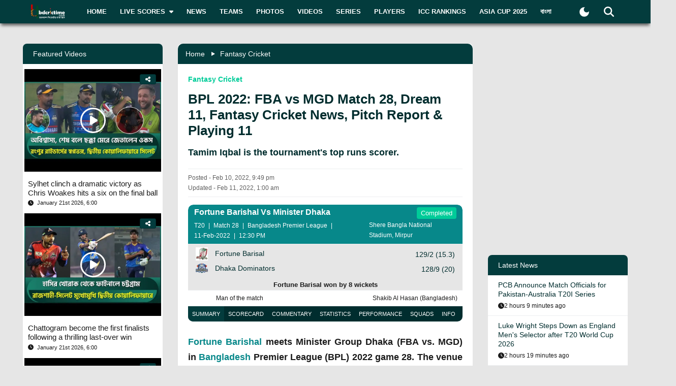

--- FILE ---
content_type: text/html; charset=utf-8
request_url: https://www.bdcrictime.com/-bpl-2022-fba-vs-mgd-match-28-dream-11-fantasy-cricket-news-pitch-report-playing-11
body_size: 171285
content:
<!DOCTYPE html><html lang="en" class="bdcrictime"><head><meta charSet="utf-8"/><link rel="preconnect" href="https://fonts.googleapis.com" crossorigin=""/><link rel="preconnect" href="https://fonts.gstatic.com" crossorigin=""/><meta name="viewport" content="width=device-width, initial-scale=1"/><link rel="preload" href="/_next/static/media/28634772fa737519-s.p.ttf" as="font" crossorigin="" type="font/ttf"/><link rel="preload" href="/_next/static/media/cda89dce5995d172-s.p.ttf" as="font" crossorigin="" type="font/ttf"/><link rel="stylesheet" href="/_next/static/css/319ae930ad5a07f2.css" data-precedence="next"/><link rel="stylesheet" href="/_next/static/css/2f4bfdd6c0d91e31.css" data-precedence="next"/><link rel="stylesheet" href="/_next/static/css/9ef1936885bb438b.css" data-precedence="next"/><link rel="stylesheet" href="/_next/static/css/f28f8a42ca3200a5.css" data-precedence="next"/><link rel="stylesheet" href="/_next/static/css/b26a1f6328a29379.css" data-precedence="next"/><link rel="preload" as="script" fetchPriority="low" href="/_next/static/chunks/webpack-5e2ace2aeaf981f4.js"/><script src="/_next/static/chunks/fd9d1056-2b205af35c505cf3.js" async=""></script><script src="/_next/static/chunks/2117-b47d27ac96b1c437.js" async=""></script><script src="/_next/static/chunks/main-app-e080f54ed13ea540.js" async=""></script><script src="/_next/static/chunks/870fdd6f-f42c30f778bd4190.js" async=""></script><script src="/_next/static/chunks/2626716e-73bf811bf7818e31.js" async=""></script><script src="/_next/static/chunks/13b76428-e1bf383848c17260.js" async=""></script><script src="/_next/static/chunks/2972-89d8080a613def89.js" async=""></script><script src="/_next/static/chunks/3464-ee893cbc26f7ef9c.js" async=""></script><script src="/_next/static/chunks/5878-f028aea0b3617245.js" async=""></script><script src="/_next/static/chunks/6036-8835b67ee7279e99.js" async=""></script><script src="/_next/static/chunks/9204-f3de6d520fd62f87.js" async=""></script><script src="/_next/static/chunks/4785-0d66715ea5521289.js" async=""></script><script src="/_next/static/chunks/6461-272d7d8552d8789f.js" async=""></script><script src="/_next/static/chunks/1130-296201a486401d9d.js" async=""></script><script src="/_next/static/chunks/4210-3b077a656c15cec4.js" async=""></script><script src="/_next/static/chunks/3986-a1e1de4fb9d0af53.js" async=""></script><script src="/_next/static/chunks/3899-9d4da97806792ec9.js" async=""></script><script src="/_next/static/chunks/2928-1b2affbaf470994f.js" async=""></script><script src="/_next/static/chunks/4634-a270a3a386fc51f6.js" async=""></script><script src="/_next/static/chunks/2762-a5e34e7d11a86e8a.js" async=""></script><script src="/_next/static/chunks/2717-e7d324cf667154a4.js" async=""></script><script src="/_next/static/chunks/4847-46124fd22611ef5d.js" async=""></script><script src="/_next/static/chunks/2653-b9e0bfe8ca6185fe.js" async=""></script><script src="/_next/static/chunks/2708-f199a2308958b2bf.js" async=""></script><script src="/_next/static/chunks/app/%5Blang%5D/layout-5f81c5a77df7fed2.js" async=""></script><script src="/_next/static/chunks/69b09407-6991cf27764bd0d7.js" async=""></script><script src="/_next/static/chunks/1237-81206ea3281fd095.js" async=""></script><script src="/_next/static/chunks/4955-3a0c7119f8665613.js" async=""></script><script src="/_next/static/chunks/3146-61306500af7df119.js" async=""></script><script src="/_next/static/chunks/4735-2c54aed5810a7da4.js" async=""></script><script src="/_next/static/chunks/9124-f680fbc1e42d1079.js" async=""></script><script src="/_next/static/chunks/951-f24fc74fb023e9fa.js" async=""></script><script src="/_next/static/chunks/8383-8b7078677cb395d3.js" async=""></script><script src="/_next/static/chunks/app/%5Blang%5D/%5BpostSlug%5D/page-a34f1c516f7abfb4.js" async=""></script><script src="/_next/static/chunks/app/%5Blang%5D/not-found-d3b280622440dece.js" async=""></script><link rel="preload" href="https://www.googletagmanager.com/gtm.js?id=GTM-NMGPPK" as="script"/><link rel="preload" href="https://pagead2.googlesyndication.com/pagead/js/adsbygoogle.js?client=ca-pub-1362381794246010" as="script" crossorigin=""/><meta http-equiv="Content-Type" content="text/html; charset=utf-8"/><meta property="fb:app_id" content="511281996857795"/><meta property="fb:pages" content="139266189986867"/><meta property="fb:use_automatic_ad_placement" content="enable=true ad_density=default"/><title> BPL 2022: FBA vs MGD Match 28, Dream 11, Fantasy Cricket News, Pitch Report &amp; Playing 11</title><meta name="description" content="Fortune Barishal meets Minister Group Dhaka (FBA vs. MGD) in Bangladesh Premier League (BPL) 2022 game 28. The venue for this game is the Shere Bangla National Stadium in Dhaka.
"/><meta name="author" content="Cricket Passion"/><link rel="manifest" href="/manifest.json" crossorigin="use-credentials"/><meta name="keywords" content="Fantasy Cricket, Fantasy Cricket tips &amp; Tricks, BPL 2022, Cricket fantasy,Fantasy News,Fantasy Cricket Tips and Tricks,Fantasy Cricket,BPL2022"/><meta name="theme-color" content="#033c3d"/><meta name="google-site-verification" content="M3am1NbzNXTZMqKpNfAfmEf9ornYlzVcu60UVccYX-k"/><meta property="og:title" content=" BPL 2022: FBA vs MGD Match 28, Dream 11, Fantasy Cricket News, Pitch Report &amp; Playing 11"/><meta property="og:description" content="Fortune Barishal meets Minister Group Dhaka (FBA vs. MGD) in Bangladesh Premier League (BPL) 2022 game 28. The venue for this game is the Shere Bangla National Stadium in Dhaka.
"/><meta property="og:url" content="https://bdcrictime.com/-bpl-2022-fba-vs-mgd-match-28-dream-11-fantasy-cricket-news-pitch-report-playing-11"/><meta property="og:site_name" content="BDCricTime"/><meta property="og:locale" content="en_US"/><meta property="og:image" content="https://api.bdcrictime.com/barishal-vs-dhaka-09_02_2022.jpg"/><meta property="og:image:width" content="1051"/><meta property="og:image:height" content="553"/><meta property="og:type" content="article"/><meta name="twitter:card" content="summary_large_image"/><meta name="twitter:creator" content="@BDCricTime"/><meta name="twitter:title" content=" BPL 2022: FBA vs MGD Match 28, Dream 11, Fantasy Cricket News, Pitch Report &amp; Playing 11"/><meta name="twitter:description" content="Fortune Barishal meets Minister Group Dhaka (FBA vs. MGD) in Bangladesh Premier League (BPL) 2022 game 28. The venue for this game is the Shere Bangla National Stadium in Dhaka.
"/><meta name="twitter:image" content="https://api.bdcrictime.com/barishal-vs-dhaka-09_02_2022.jpg"/><link rel="icon" href="/favicon.ico"/><link rel="icon" href="/icons/icon-128x128.png" sizes="16x16" type="image/png"/><link rel="icon" href="/icons/icon-128x128.png" sizes="32x32" type="image/png"/><link rel="apple-touch-icon" href="/icons/icon-128x128.png"/><meta name="next-size-adjust"/><script>window._izq = window._izq || []; window._izq.push(["init"]);</script><script defer="" src="https://cdn.izooto.com/scripts/bffbf47308f29955a518e3fb89805843657ad703.js"></script><script>
            window.dataLayer = window.dataLayer || [];
            function gtag(){dataLayer.push(arguments);}
            gtag('js', new Date());
            gtag('config', 'GTM-NMGPPK', {
              page_path: window.location.pathname,
            });
          </script><script>
            (function(c,l,a,r,i,t,y){
                c[a]=c[a]||function(){(c[a].q=c[a].q||[]).push(arguments)};
                t=l.createElement(r);t.async=1;t.src="https://www.clarity.ms/tag/"+i;
                y=l.getElementsByTagName(r)[0];y.parentNode.insertBefore(t,y);
            })(window, document, "clarity", "script", "7i1v6b6i81");
          </script><script>var vitag = vitag || {};</script><script src="/_next/static/chunks/polyfills-42372ed130431b0a.js" noModule=""></script></head><body style="font-family:&quot;Montserrat&quot;, sans-serif !important"><div id="__bdcrictime__"><div class="main"><div class=""><div></div><div style="display:none"><pre>

                ██████╗ ██████╗ ██████╗ ███████╗██████╗ ███████╗ ██╗    ██████╗ ██████╗ ███╗   ███╗
                ██╔════╝██╔═══██╗██╔══██╗██╔════╝██╔══██╗╚════██║███║   ██╔════╝██╔═══██╗████╗ ████║
                ██║     ██║   ██║██║  ██║█████╗  ██████╔╝    ██╔╝╚██║   ██║     ██║   ██║██╔████╔██║
                ██║     ██║   ██║██║  ██║██╔══╝  ██╔══██╗   ██╔╝  ██║   ██║     ██║   ██║██║╚██╔╝██║
                ╚██████╗╚██████╔╝██████╔╝███████╗██║  ██║   ██║   ██║██╗╚██████╗╚██████╔╝██║ ╚═╝ ██║
                 ╚═════╝ ╚═════╝ ╚═════╝ ╚══════╝╚═╝  ╚═╝   ╚═╝   ╚═╝╚═╝ ╚═════╝ ╚═════╝ ╚═╝     ╚═╝
                                                                                                                                                                                                                                                                                                                                                                                                                                                                                                                               
</pre><div class="text-center m-3">Developed By <a href="https://coder71.com/">Coder71 Ltd.</a></div></div><div class="header-area-wrapper"><div class="header-menu-area"><div id="sticker-sticky-wrapper" class="sticky-wrapper   "><div class="header-top-main-menu " id="sticker"><div class="header-top-main-wrapper fx-padding"><div class="container-fluid"><div class="main-menu-bar"><nav class="navbar navbar-expand-lg navbar"><div class="container-fluid"><button type="button" class="navbar-toggler" aria-label="mobile menu button"><svg aria-hidden="true" focusable="false" data-prefix="fas" data-icon="bars" class="svg-inline--fa fa-bars " role="img" xmlns="http://www.w3.org/2000/svg" viewBox="0 0 448 512"><path fill="currentColor" d="M0 96C0 78.3 14.3 64 32 64l384 0c17.7 0 32 14.3 32 32s-14.3 32-32 32L32 128C14.3 128 0 113.7 0 96zM0 256c0-17.7 14.3-32 32-32l384 0c17.7 0 32 14.3 32 32s-14.3 32-32 32L32 288c-17.7 0-32-14.3-32-32zM448 416c0 17.7-14.3 32-32 32L32 448c-17.7 0-32-14.3-32-32s14.3-32 32-32l384 0c17.7 0 32 14.3 32 32z"></path></svg></button><a class="stkey-logo" href="/"><img alt="BDCricTime" loading="lazy" width="120" height="70" decoding="async" data-nimg="1" style="color:transparent" srcSet="/_next/image?url=%2Fimages%2Flogo-sticky.png&amp;w=128&amp;q=75 1x, /_next/image?url=%2Fimages%2Flogo-sticky.png&amp;w=256&amp;q=75 2x" src="/_next/image?url=%2Fimages%2Flogo-sticky.png&amp;w=256&amp;q=75"/></a><div class="collapse navbar-collapse"><ul class="site-main-menu navbar-nav mr-auto navbar-nav"><li class="nav-item"><a href="/">Home</a></li><li class="nav-item"><a href="/live-scores"><span class="text">Live Scores</span><span class="icon"><svg aria-hidden="true" focusable="false" data-prefix="fas" data-icon="caret-down" class="svg-inline--fa fa-caret-down " role="img" xmlns="http://www.w3.org/2000/svg" viewBox="0 0 320 512"><path fill="currentColor" d="M137.4 374.6c12.5 12.5 32.8 12.5 45.3 0l128-128c9.2-9.2 11.9-22.9 6.9-34.9s-16.6-19.8-29.6-19.8L32 192c-12.9 0-24.6 7.8-29.6 19.8s-2.2 25.7 6.9 34.9l128 128z"></path></svg></span></a><ul><li class="nav-item"><a href="/fixtures">Fixtures</a></li><li class="nav-item"><a href="/result">Result</a></li><li class="nav-item"><a href="/calendar">Calendar</a></li></ul></li><li class="nav-item"><a href="/news">News</a></li><li class="nav-item"><a href="/teams">Teams</a></li><li class="nav-item"><a href="/photos">Photos</a></li><li class="nav-item"><a href="/videos">Videos</a></li><li class="nav-item"><a href="/series">Series</a></li><li class="nav-item"><a href="/players">Players</a></li><li class="nav-item"><a href="/icc-rankings">ICC Rankings</a></li><li class="nav-item"><a href="https://bn.bdcrictime.com/">বাংলা</a></li></ul></div><div class="header-user-search-bar d-flex align-items-center justify-content-end"><div class="d-flex align-items-center justify-content-center"><button class="bg-transparent border-0" title="Toogle Dark Mode"><div class="dark-mode"><svg class="d-flex" xmlns="http://www.w3.org/2000/svg" width="25" height="25" viewBox="0 0 24 24"><path fill="currentColor" d="M12 21q-3.75 0-6.375-2.625T3 12q0-3.75 2.625-6.375T12 3q.35 0 .688.025t.662.075q-1.025.725-1.638 1.888T11.1 7.5q0 2.25 1.575 3.825T16.5 12.9q1.375 0 2.525-.613T20.9 10.65q.05.325.075.662T21 12q0 3.75-2.625 6.375T12 21"></path></svg></div></button></div><div class="header-search-dropdown-area"><div class="dropdown"><button type="button" aria-haspopup="true" aria-expanded="false" class="btn btn-secondary"><svg aria-hidden="true" focusable="false" data-prefix="fas" data-icon="magnifying-glass" class="svg-inline--fa fa-magnifying-glass " role="img" xmlns="http://www.w3.org/2000/svg" viewBox="0 0 512 512"><path fill="currentColor" d="M416 208c0 45.9-14.9 88.3-40 122.7L502.6 457.4c12.5 12.5 12.5 32.8 0 45.3s-32.8 12.5-45.3 0L330.7 376c-34.4 25.2-76.8 40-122.7 40C93.1 416 0 322.9 0 208S93.1 0 208 0S416 93.1 416 208zM208 352a144 144 0 1 0 0-288 144 144 0 1 0 0 288z"></path></svg></button><div tabindex="-1" role="menu" aria-hidden="true" class="dropdown-menu dropdown-menu-end" data-bs-popper="static"><div class="header-top-search-bar-main"><meta itemProp="target" content="https://bdcrictime.com/search/{search_term_string}"/><input placeholder="Search" type="text" class="form-control" name="search_term_string" value=""/><button type="button" aria-label="Search" title="Search"><svg aria-hidden="true" focusable="false" data-prefix="fas" data-icon="magnifying-glass" class="svg-inline--fa fa-magnifying-glass " role="img" xmlns="http://www.w3.org/2000/svg" viewBox="0 0 512 512"><path fill="currentColor" d="M416 208c0 45.9-14.9 88.3-40 122.7L502.6 457.4c12.5 12.5 12.5 32.8 0 45.3s-32.8 12.5-45.3 0L330.7 376c-34.4 25.2-76.8 40-122.7 40C93.1 416 0 322.9 0 208S93.1 0 208 0S416 93.1 416 208zM208 352a144 144 0 1 0 0-288 144 144 0 1 0 0 288z"></path></svg></button></div></div></div></div></div></div></nav></div></div></div></div></div><div class="mobile-extra-menu"><ul class="mobile-extra-menu-nav nav"><li class="nav-item"><a href="/">Home</a></li><li class="nav-item"><a href="/live-scores">Live Scores</a></li><li class="nav-item"><a href="/news">News</a></li><li class="nav-item"><a href="/teams">Teams</a></li><li class="nav-item"><a href="/photos">Photos</a></li><li class="nav-item"><a href="/videos">Videos</a></li><li class="nav-item"><a href="/fixtures">Fixtures</a></li><li class="nav-item"><a href="/result">Result</a></li><li class="nav-item"><a href="/series">Series</a></li><li class="nav-item"><a href="/calendar">Calendar</a></li><li class="nav-item"><a href="/players">Players</a></li><li class="nav-item"><a href="/icc-rankings">ICC Rankings</a></li><li class="nav-item"><a href="https://bn.bdcrictime.com/">বাংলা</a></li></ul></div></div></div><main><!--$--><div></div><div class="page-content-area"><div class="news-content-area fx-padding"><div class="container-fluid"><div class="row"><div class="col-lg-3 order-2 order-lg-1"><div class="sidebar-widget-wrapper"><div class="left-sidebar"><div><div></div></div><div><div class="sidebar-widget recend-widget"><h2 class="heading-title">Recent Series</h2><div class="loaded-container loading"><nav><div class="no-post-message  "><span class="icon position-relative"><img alt="thumb" legacybehavior="true" loading="lazy" decoding="async" data-nimg="fill" style="position:absolute;height:100%;width:100%;left:0;top:0;right:0;bottom:0;color:transparent;max-width:100%;background-size:cover;background-position:50% 50%;background-repeat:no-repeat;background-image:url(&quot;data:image/svg+xml;charset=utf-8,%3Csvg xmlns=&#x27;http://www.w3.org/2000/svg&#x27; %3E%3Cfilter id=&#x27;b&#x27; color-interpolation-filters=&#x27;sRGB&#x27;%3E%3CfeGaussianBlur stdDeviation=&#x27;20&#x27;/%3E%3CfeColorMatrix values=&#x27;1 0 0 0 0 0 1 0 0 0 0 0 1 0 0 0 0 0 100 -1&#x27; result=&#x27;s&#x27;/%3E%3CfeFlood x=&#x27;0&#x27; y=&#x27;0&#x27; width=&#x27;100%25&#x27; height=&#x27;100%25&#x27;/%3E%3CfeComposite operator=&#x27;out&#x27; in=&#x27;s&#x27;/%3E%3CfeComposite in2=&#x27;SourceGraphic&#x27;/%3E%3CfeGaussianBlur stdDeviation=&#x27;20&#x27;/%3E%3C/filter%3E%3Cimage width=&#x27;100%25&#x27; height=&#x27;100%25&#x27; x=&#x27;0&#x27; y=&#x27;0&#x27; preserveAspectRatio=&#x27;none&#x27; style=&#x27;filter: url(%23b);&#x27; href=&#x27;[data-uri]&#x27;/%3E%3C/svg%3E&quot;)" src="https://bdcrictime.com/images/crickett.svg"/></span><span class="text">Currently no series is available</span></div></nav></div></div></div><div><div class="sidebar-widget player-widget overflow-visible" style="overflow:visible"><h2 class="heading-title">Players Data</h2><div class="loaded-container loading"><div></div></div></div></div></div></div></div><div class="col-lg-6 order-1 order-lg-2"><div class="news-main-content"><div class="post-content-inner-blk"><div class="loaded-container loading"><div></div></div></div></div></div><div class="col-lg-3 order-3 order-lg-3"><div class="sidebar-widget-wrapper"><div class="right-sidebar"><!--$--><div class="hello" style="display:block"><div class="false false open" style="bottom:0px"><div class="false"><div class="false"><div class="false"><div class="custom-ad-area rightSidebarAd1Top" style="margin:0px 0px 16px"><iframe src="https://bn.bdcrictime.com/visionRightSidebarTop1Ad/index.html" height="250" width="340" frameBorder="0" style="margin:0 15px"></iframe></div></div></div></div></div></div><!--/$--><div class="sidebar-widget latest-widget"><h1 class="heading-title">Latest News</h1><div class="loaded-container loading"><div></div></div></div><div></div><div style="height:250px" class="adsbyvli" data-ad-slot="outstream"></div></div></div></div></div></div></div></div><!--/$--><div class="Toastify"></div></main><div class="footer-area "><div class="footer-wrapper fx-padding "><div class="container-fluid"></div></div><div class="footer-social-horizontal-menu"><div class="footer-wrapper fx-padding"><div class="container-fluid"><div class="row justify-content-between align-items-center"><div class="col-lg-5"><div class="footer-copyright-area"><div class="footer-logo"><a href="/"><img alt="BDCricTime" loading="lazy" width="146" height="68" decoding="async" data-nimg="1" style="color:transparent" src="/images/footer-main-logo.svg"/></a></div><div class="footer-copyright-text"><p>© 2026 bdcrictime.com All rights reserved.</p></div></div></div></div></div></div></div></div><button type="button" class="scroll-to-top "><svg aria-hidden="true" focusable="false" data-prefix="fas" data-icon="up-long" class="svg-inline--fa fa-up-long " role="img" xmlns="http://www.w3.org/2000/svg" viewBox="0 0 320 512"><path fill="currentColor" d="M318 177.5c3.8-8.8 2-19-4.6-26l-136-144C172.9 2.7 166.6 0 160 0s-12.9 2.7-17.4 7.5l-136 144c-6.6 7-8.4 17.2-4.6 26S14.4 192 24 192l72 0 0 288c0 17.7 14.3 32 32 32l64 0c17.7 0 32-14.3 32-32l0-288 72 0c9.6 0 18.2-5.7 22-14.5z"></path></svg></button><div class="mobile-bottom-navigation"><a class="mobile-bottom-nav-item" href="/"><div class="d-flex flex-column align-items-center justify-content-center"><svg aria-hidden="true" focusable="false" data-prefix="fas" data-icon="house" class="svg-inline--fa fa-house " role="img" xmlns="http://www.w3.org/2000/svg" viewBox="0 0 576 512"><path fill="currentColor" d="M575.8 255.5c0 18-15 32.1-32 32.1l-32 0 .7 160.2c0 2.7-.2 5.4-.5 8.1l0 16.2c0 22.1-17.9 40-40 40l-16 0c-1.1 0-2.2 0-3.3-.1c-1.4 .1-2.8 .1-4.2 .1L416 512l-24 0c-22.1 0-40-17.9-40-40l0-24 0-64c0-17.7-14.3-32-32-32l-64 0c-17.7 0-32 14.3-32 32l0 64 0 24c0 22.1-17.9 40-40 40l-24 0-31.9 0c-1.5 0-3-.1-4.5-.2c-1.2 .1-2.4 .2-3.6 .2l-16 0c-22.1 0-40-17.9-40-40l0-112c0-.9 0-1.9 .1-2.8l0-69.7-32 0c-18 0-32-14-32-32.1c0-9 3-17 10-24L266.4 8c7-7 15-8 22-8s15 2 21 7L564.8 231.5c8 7 12 15 11 24z"></path></svg><p class="p-0 m-0">Home</p></div></a><a class="mobile-bottom-nav-item" href="/fixtures"><div class="d-flex flex-column align-items-center justify-content-center"><svg aria-hidden="true" focusable="false" data-prefix="fas" data-icon="baseball" class="svg-inline--fa fa-baseball " role="img" xmlns="http://www.w3.org/2000/svg" viewBox="0 0 512 512"><path fill="currentColor" d="M62.7 223.4c-4.8 .4-9.7 .6-14.7 .6c-15.6 0-30.8-2-45.2-5.9C19.2 107.1 107.1 19.2 218.1 2.8C222 17.2 224 32.4 224 48c0 4.9-.2 9.8-.6 14.7c-.7 8.8 5.8 16.5 14.6 17.3s16.5-5.8 17.3-14.6c.5-5.7 .7-11.5 .7-17.3c0-16.5-1.9-32.6-5.6-47.9c1.8 0 3.7-.1 5.6-.1C397.4 0 512 114.6 512 256c0 1.9 0 3.7-.1 5.6c-15.4-3.6-31.4-5.6-47.9-5.6c-5.8 0-11.6 .2-17.3 .7c-8.8 .7-15.4 8.5-14.6 17.3s8.5 15.4 17.3 14.6c4.8-.4 9.7-.6 14.7-.6c15.6 0 30.8 2 45.2 5.9C492.8 404.9 404.9 492.8 293.9 509.2C290 494.8 288 479.6 288 464c0-4.9 .2-9.8 .6-14.7c.7-8.8-5.8-16.5-14.6-17.3s-16.5 5.8-17.3 14.6c-.5 5.7-.7 11.5-.7 17.3c0 16.5 1.9 32.6 5.6 47.9c-1.8 0-3.7 .1-5.6 .1C114.6 512 0 397.4 0 256c0-1.9 0-3.7 .1-5.6C15.4 254.1 31.5 256 48 256c5.8 0 11.6-.2 17.3-.7c8.8-.7 15.4-8.5 14.6-17.3s-8.5-15.4-17.3-14.6zM121.3 208c-8 3.7-11.6 13.2-7.9 21.2s13.2 11.6 21.2 7.9c45.2-20.8 81.7-57.2 102.5-102.5c3.7-8 .2-17.5-7.9-21.2s-17.5-.2-21.2 7.9c-17.6 38.3-48.5 69.2-86.7 86.7zm277.2 74.7c-3.7-8-13.2-11.6-21.2-7.9c-45.2 20.8-81.7 57.2-102.5 102.5c-3.7 8-.2 17.5 7.9 21.2s17.5 .2 21.2-7.9c17.6-38.3 48.5-69.2 86.7-86.7c8-3.7 11.6-13.2 7.9-21.2z"></path></svg><p class="p-0 m-0">Matches</p></div></a><a class="mobile-bottom-nav-item" href="/series"><div class="d-flex flex-column align-items-center justify-content-center"><svg aria-hidden="true" focusable="false" data-prefix="fas" data-icon="trophy" class="svg-inline--fa fa-trophy " role="img" xmlns="http://www.w3.org/2000/svg" viewBox="0 0 576 512"><path fill="currentColor" d="M400 0L176 0c-26.5 0-48.1 21.8-47.1 48.2c.2 5.3 .4 10.6 .7 15.8L24 64C10.7 64 0 74.7 0 88c0 92.6 33.5 157 78.5 200.7c44.3 43.1 98.3 64.8 138.1 75.8c23.4 6.5 39.4 26 39.4 45.6c0 20.9-17 37.9-37.9 37.9L192 448c-17.7 0-32 14.3-32 32s14.3 32 32 32l192 0c17.7 0 32-14.3 32-32s-14.3-32-32-32l-26.1 0C337 448 320 431 320 410.1c0-19.6 15.9-39.2 39.4-45.6c39.9-11 93.9-32.7 138.2-75.8C542.5 245 576 180.6 576 88c0-13.3-10.7-24-24-24L446.4 64c.3-5.2 .5-10.4 .7-15.8C448.1 21.8 426.5 0 400 0zM48.9 112l84.4 0c9.1 90.1 29.2 150.3 51.9 190.6c-24.9-11-50.8-26.5-73.2-48.3c-32-31.1-58-76-63-142.3zM464.1 254.3c-22.4 21.8-48.3 37.3-73.2 48.3c22.7-40.3 42.8-100.5 51.9-190.6l84.4 0c-5.1 66.3-31.1 111.2-63 142.3z"></path></svg><p class="p-0 m-0">Series</p></div></a><a class="mobile-bottom-nav-item" href="/videos"><div class="d-flex flex-column align-items-center justify-content-center"><svg aria-hidden="true" focusable="false" data-prefix="fas" data-icon="video" class="svg-inline--fa fa-video " role="img" xmlns="http://www.w3.org/2000/svg" viewBox="0 0 576 512"><path fill="currentColor" d="M0 128C0 92.7 28.7 64 64 64l256 0c35.3 0 64 28.7 64 64l0 256c0 35.3-28.7 64-64 64L64 448c-35.3 0-64-28.7-64-64L0 128zM559.1 99.8c10.4 5.6 16.9 16.4 16.9 28.2l0 256c0 11.8-6.5 22.6-16.9 28.2s-23 5-32.9-1.6l-96-64L416 337.1l0-17.1 0-128 0-17.1 14.2-9.5 96-64c9.8-6.5 22.4-7.2 32.9-1.6z"></path></svg><p class="p-0 m-0">Video</p></div></a><a class="mobile-bottom-nav-item" href="/photos"><div class="d-flex flex-column align-items-center justify-content-center"><svg aria-hidden="true" focusable="false" data-prefix="fas" data-icon="photo-film" class="svg-inline--fa fa-photo-film " role="img" xmlns="http://www.w3.org/2000/svg" viewBox="0 0 640 512"><path fill="currentColor" d="M256 0L576 0c35.3 0 64 28.7 64 64l0 224c0 35.3-28.7 64-64 64l-320 0c-35.3 0-64-28.7-64-64l0-224c0-35.3 28.7-64 64-64zM476 106.7C471.5 100 464 96 456 96s-15.5 4-20 10.7l-56 84L362.7 169c-4.6-5.7-11.5-9-18.7-9s-14.2 3.3-18.7 9l-64 80c-5.8 7.2-6.9 17.1-2.9 25.4s12.4 13.6 21.6 13.6l80 0 48 0 144 0c8.9 0 17-4.9 21.2-12.7s3.7-17.3-1.2-24.6l-96-144zM336 96a32 32 0 1 0 -64 0 32 32 0 1 0 64 0zM64 128l96 0 0 256 0 32c0 17.7 14.3 32 32 32l128 0c17.7 0 32-14.3 32-32l0-32 160 0 0 64c0 35.3-28.7 64-64 64L64 512c-35.3 0-64-28.7-64-64L0 192c0-35.3 28.7-64 64-64zm8 64c-8.8 0-16 7.2-16 16l0 16c0 8.8 7.2 16 16 16l16 0c8.8 0 16-7.2 16-16l0-16c0-8.8-7.2-16-16-16l-16 0zm0 104c-8.8 0-16 7.2-16 16l0 16c0 8.8 7.2 16 16 16l16 0c8.8 0 16-7.2 16-16l0-16c0-8.8-7.2-16-16-16l-16 0zm0 104c-8.8 0-16 7.2-16 16l0 16c0 8.8 7.2 16 16 16l16 0c8.8 0 16-7.2 16-16l0-16c0-8.8-7.2-16-16-16l-16 0zm336 16l0 16c0 8.8 7.2 16 16 16l16 0c8.8 0 16-7.2 16-16l0-16c0-8.8-7.2-16-16-16l-16 0c-8.8 0-16 7.2-16 16z"></path></svg><p class="p-0 m-0">Photos</p></div></a><div class="mobile-bottom-nav-item"><div class="d-flex flex-column align-items-center justify-content-center bar"><svg aria-hidden="true" focusable="false" data-prefix="fas" data-icon="bars" class="svg-inline--fa fa-bars " role="img" xmlns="http://www.w3.org/2000/svg" viewBox="0 0 448 512"><path fill="currentColor" d="M0 96C0 78.3 14.3 64 32 64l384 0c17.7 0 32 14.3 32 32s-14.3 32-32 32L32 128C14.3 128 0 113.7 0 96zM0 256c0-17.7 14.3-32 32-32l384 0c17.7 0 32 14.3 32 32s-14.3 32-32 32L32 288c-17.7 0-32-14.3-32-32zM448 416c0 17.7-14.3 32-32 32L32 448c-17.7 0-32-14.3-32-32s14.3-32 32-32l384 0c17.7 0 32 14.3 32 32z"></path></svg><p class="p-0 m-0">More</p></div></div></div><div class="mobile-bottom-sidebar position-fixed d-none"><div class="mobile-sidebar-header"><h3>More</h3><span style="cursor:pointer"><svg aria-hidden="true" focusable="false" data-prefix="far" data-icon="circle-xmark" class="svg-inline--fa fa-circle-xmark " role="img" xmlns="http://www.w3.org/2000/svg" viewBox="0 0 512 512" style="font-size:16px"><path fill="currentColor" d="M256 48a208 208 0 1 1 0 416 208 208 0 1 1 0-416zm0 464A256 256 0 1 0 256 0a256 256 0 1 0 0 512zM175 175c-9.4 9.4-9.4 24.6 0 33.9l47 47-47 47c-9.4 9.4-9.4 24.6 0 33.9s24.6 9.4 33.9 0l47-47 47 47c9.4 9.4 24.6 9.4 33.9 0s9.4-24.6 0-33.9l-47-47 47-47c9.4-9.4 9.4-24.6 0-33.9s-24.6-9.4-33.9 0l-47 47-47-47c-9.4-9.4-24.6-9.4-33.9 0z"></path></svg></span></div><ul class="footer-menu-items"></ul></div><div style="display:none"><pre>

                ██████╗ ██████╗ ██████╗ ███████╗██████╗ ███████╗ ██╗    ██████╗ ██████╗ ███╗   ███╗
                ██╔════╝██╔═══██╗██╔══██╗██╔════╝██╔══██╗╚════██║███║   ██╔════╝██╔═══██╗████╗ ████║
                ██║     ██║   ██║██║  ██║█████╗  ██████╔╝    ██╔╝╚██║   ██║     ██║   ██║██╔████╔██║
                ██║     ██║   ██║██║  ██║██╔══╝  ██╔══██╗   ██╔╝  ██║   ██║     ██║   ██║██║╚██╔╝██║
                ╚██████╗╚██████╔╝██████╔╝███████╗██║  ██║   ██║   ██║██╗╚██████╗╚██████╔╝██║ ╚═╝ ██║
                 ╚═════╝ ╚═════╝ ╚═════╝ ╚══════╝╚═╝  ╚═╝   ╚═╝   ╚═╝╚═╝ ╚═════╝ ╚═════╝ ╚═╝     ╚═╝
                                                                                                                                                                                                                                                                                                                                                                                                                                                                                                                               
</pre><div class="text-center m-3">Developed By <a href="https://coder71.com/">Coder71 Ltd.</a></div></div></div></div></div><script src="/_next/static/chunks/webpack-5e2ace2aeaf981f4.js" async=""></script><script>(self.__next_f=self.__next_f||[]).push([0]);self.__next_f.push([2,null])</script><script>self.__next_f.push([1,"1:HL[\"/_next/static/media/28634772fa737519-s.p.ttf\",\"font\",{\"crossOrigin\":\"\",\"type\":\"font/ttf\"}]\n2:HL[\"/_next/static/media/cda89dce5995d172-s.p.ttf\",\"font\",{\"crossOrigin\":\"\",\"type\":\"font/ttf\"}]\n3:HL[\"/_next/static/css/319ae930ad5a07f2.css\",\"style\"]\n4:HL[\"/_next/static/css/2f4bfdd6c0d91e31.css\",\"style\"]\n5:HL[\"/_next/static/css/9ef1936885bb438b.css\",\"style\"]\n6:HL[\"/_next/static/css/f28f8a42ca3200a5.css\",\"style\"]\n7:HL[\"/_next/static/css/b26a1f6328a29379.css\",\"style\"]\n"])</script><script>self.__next_f.push([1,"8:I[12846,[],\"\"]\nb:I[4707,[],\"\"]\ne:I[36423,[],\"\"]\n11:I[61060,[],\"\"]\nc:[\"lang\",\"en\",\"d\"]\nd:[\"postSlug\",\"-bpl-2022-fba-vs-mgd-match-28-dream-11-fantasy-cricket-news-pitch-report-playing-11\",\"d\"]\n12:[]\n"])</script><script>self.__next_f.push([1,"0:[\"$\",\"$L8\",null,{\"buildId\":\"56WKx9jQzbxQCT771Yw-X\",\"assetPrefix\":\"\",\"urlParts\":[\"\",\"-bpl-2022-fba-vs-mgd-match-28-dream-11-fantasy-cricket-news-pitch-report-playing-11\"],\"initialTree\":[\"\",{\"children\":[[\"lang\",\"en\",\"d\"],{\"children\":[[\"postSlug\",\"-bpl-2022-fba-vs-mgd-match-28-dream-11-fantasy-cricket-news-pitch-report-playing-11\",\"d\"],{\"children\":[\"__PAGE__\",{}]}]},\"$undefined\",\"$undefined\",true]}],\"initialSeedData\":[\"\",{\"children\":[[\"lang\",\"en\",\"d\"],{\"children\":[[\"postSlug\",\"-bpl-2022-fba-vs-mgd-match-28-dream-11-fantasy-cricket-news-pitch-report-playing-11\",\"d\"],{\"children\":[\"__PAGE__\",{},[[\"$L9\",\"$La\",null],null],null]},[null,[\"$\",\"$Lb\",null,{\"parallelRouterKey\":\"children\",\"segmentPath\":[\"children\",\"$c\",\"children\",\"$d\",\"children\"],\"error\":\"$undefined\",\"errorStyles\":\"$undefined\",\"errorScripts\":\"$undefined\",\"template\":[\"$\",\"$Le\",null,{}],\"templateStyles\":\"$undefined\",\"templateScripts\":\"$undefined\",\"notFound\":\"$undefined\",\"notFoundStyles\":\"$undefined\"}]],null]},[[[[\"$\",\"link\",\"0\",{\"rel\":\"stylesheet\",\"href\":\"/_next/static/css/319ae930ad5a07f2.css\",\"precedence\":\"next\",\"crossOrigin\":\"$undefined\"}],[\"$\",\"link\",\"1\",{\"rel\":\"stylesheet\",\"href\":\"/_next/static/css/2f4bfdd6c0d91e31.css\",\"precedence\":\"next\",\"crossOrigin\":\"$undefined\"}],[\"$\",\"link\",\"2\",{\"rel\":\"stylesheet\",\"href\":\"/_next/static/css/9ef1936885bb438b.css\",\"precedence\":\"next\",\"crossOrigin\":\"$undefined\"}],[\"$\",\"link\",\"3\",{\"rel\":\"stylesheet\",\"href\":\"/_next/static/css/f28f8a42ca3200a5.css\",\"precedence\":\"next\",\"crossOrigin\":\"$undefined\"}],[\"$\",\"link\",\"4\",{\"rel\":\"stylesheet\",\"href\":\"/_next/static/css/b26a1f6328a29379.css\",\"precedence\":\"next\",\"crossOrigin\":\"$undefined\"}]],\"$Lf\"],null],[[\"$\",\"div\",null,{\"className\":\"page-content-area\",\"children\":[\"$\",\"div\",null,{\"className\":\"inner-page-hero-area fx-padding\",\"children\":[\"$\",\"div\",null,{\"className\":\"skeleton-loader\",\"children\":[[\"$\",\"div\",null,{\"className\":\"skeleton-header mb-4\"}],[\"$\",\"div\",null,{\"className\":\"row\",\"children\":[[\"$\",\"div\",null,{\"className\":\"col-md-8\",\"children\":[[\"$\",\"div\",null,{\"className\":\"skeleton-card mb-4\"}],[\"$\",\"div\",null,{\"className\":\"skeleton-card mb-4\"}],[\"$\",\"div\",null,{\"className\":\"skeleton-card\"}]]}],[\"$\",\"div\",null,{\"className\":\"col-md-4\",\"children\":[\"$\",\"div\",null,{\"className\":\"skeleton-sidebar\",\"children\":[[\"$\",\"div\",null,{\"className\":\"skeleton-sidebar-item mb-3\"}],[\"$\",\"div\",null,{\"className\":\"skeleton-sidebar-item mb-3\"}],[\"$\",\"div\",null,{\"className\":\"skeleton-sidebar-item\"}]]}]}]]}]]}]}]}],[],[]]]},[null,[\"$\",\"$Lb\",null,{\"parallelRouterKey\":\"children\",\"segmentPath\":[\"children\"],\"error\":\"$undefined\",\"errorStyles\":\"$undefined\",\"errorScripts\":\"$undefined\",\"template\":[\"$\",\"$Le\",null,{}],\"templateStyles\":\"$undefined\",\"templateScripts\":\"$undefined\",\"notFound\":[[\"$\",\"title\",null,{\"children\":\"404: This page could not be found.\"}],[\"$\",\"div\",null,{\"style\":{\"fontFamily\":\"system-ui,\\\"Segoe UI\\\",Roboto,Helvetica,Arial,sans-serif,\\\"Apple Color Emoji\\\",\\\"Segoe UI Emoji\\\"\",\"height\":\"100vh\",\"textAlign\":\"center\",\"display\":\"flex\",\"flexDirection\":\"column\",\"alignItems\":\"center\",\"justifyContent\":\"center\"},\"children\":[\"$\",\"div\",null,{\"children\":[[\"$\",\"style\",null,{\"dangerouslySetInnerHTML\":{\"__html\":\"body{color:#000;background:#fff;margin:0}.next-error-h1{border-right:1px solid rgba(0,0,0,.3)}@media (prefers-color-scheme:dark){body{color:#fff;background:#000}.next-error-h1{border-right:1px solid rgba(255,255,255,.3)}}\"}}],[\"$\",\"h1\",null,{\"className\":\"next-error-h1\",\"style\":{\"display\":\"inline-block\",\"margin\":\"0 20px 0 0\",\"padding\":\"0 23px 0 0\",\"fontSize\":24,\"fontWeight\":500,\"verticalAlign\":\"top\",\"lineHeight\":\"49px\"},\"children\":\"404\"}],[\"$\",\"div\",null,{\"style\":{\"display\":\"inline-block\"},\"children\":[\"$\",\"h2\",null,{\"style\":{\"fontSize\":14,\"fontWeight\":400,\"lineHeight\":\"49px\",\"margin\":0},\"children\":\"This page could not be found.\"}]}]]}]}]],\"notFoundStyles\":[]}]],null],\"couldBeIntercepted\":false,\"initialHead\":[null,\"$L10\"],\"globalErrorComponent\":\"$11\",\"missingSlots\":\"$W12\"}]\n"])</script><script>self.__next_f.push([1,"13:I[28058,[\"3676\",\"static/chunks/870fdd6f-f42c30f778bd4190.js\",\"7326\",\"static/chunks/2626716e-73bf811bf7818e31.js\",\"6990\",\"static/chunks/13b76428-e1bf383848c17260.js\",\"2972\",\"static/chunks/2972-89d8080a613def89.js\",\"3464\",\"static/chunks/3464-ee893cbc26f7ef9c.js\",\"5878\",\"static/chunks/5878-f028aea0b3617245.js\",\"6036\",\"static/chunks/6036-8835b67ee7279e99.js\",\"9204\",\"static/chunks/9204-f3de6d520fd62f87.js\",\"4785\",\"static/chunks/4785-0d66715ea5521289.js\",\"6461\",\"static/chunks/6461-272d7d8552d8789f.js\",\"1130\",\"static/chunks/1130-296201a486401d9d.js\",\"4210\",\"static/chunks/4210-3b077a656c15cec4.js\",\"3986\",\"static/chunks/3986-a1e1de4fb9d0af53.js\",\"3899\",\"static/chunks/3899-9d4da97806792ec9.js\",\"2928\",\"static/chunks/2928-1b2affbaf470994f.js\",\"4634\",\"static/chunks/4634-a270a3a386fc51f6.js\",\"2762\",\"static/chunks/2762-a5e34e7d11a86e8a.js\",\"2717\",\"static/chunks/2717-e7d324cf667154a4.js\",\"4847\",\"static/chunks/4847-46124fd22611ef5d.js\",\"2653\",\"static/chunks/2653-b9e0bfe8ca6185fe.js\",\"2708\",\"static/chunks/2708-f199a2308958b2bf.js\",\"1084\",\"static/chunks/app/%5Blang%5D/layout-5f81c5a77df7fed2.js\"],\"default\"]\n14:I[98087,[\"3676\",\"static/chunks/870fdd6f-f42c30f778bd4190.js\",\"7326\",\"static/chunks/2626716e-73bf811bf7818e31.js\",\"6990\",\"static/chunks/13b76428-e1bf383848c17260.js\",\"2972\",\"static/chunks/2972-89d8080a613def89.js\",\"3464\",\"static/chunks/3464-ee893cbc26f7ef9c.js\",\"5878\",\"static/chunks/5878-f028aea0b3617245.js\",\"6036\",\"static/chunks/6036-8835b67ee7279e99.js\",\"9204\",\"static/chunks/9204-f3de6d520fd62f87.js\",\"4785\",\"static/chunks/4785-0d66715ea5521289.js\",\"6461\",\"static/chunks/6461-272d7d8552d8789f.js\",\"1130\",\"static/chunks/1130-296201a486401d9d.js\",\"4210\",\"static/chunks/4210-3b077a656c15cec4.js\",\"3986\",\"static/chunks/3986-a1e1de4fb9d0af53.js\",\"3899\",\"static/chunks/3899-9d4da97806792ec9.js\",\"2928\",\"static/chunks/2928-1b2affbaf470994f.js\",\"4634\",\"static/chunks/4634-a270a3a386fc51f6.js\",\"2762\",\"static/chunks/2762-a5e34e7d11a86e8a.js\",\"2717\",\"static/chunks/2717-e7d324cf667154a4.js\",\"4847\",\"static/chunks/4847-46124fd22611ef5d.js\",\"26"])</script><script>self.__next_f.push([1,"53\",\"static/chunks/2653-b9e0bfe8ca6185fe.js\",\"2708\",\"static/chunks/2708-f199a2308958b2bf.js\",\"1084\",\"static/chunks/app/%5Blang%5D/layout-5f81c5a77df7fed2.js\"],\"GoogleTagManager\"]\n15:I[88003,[\"3676\",\"static/chunks/870fdd6f-f42c30f778bd4190.js\",\"7326\",\"static/chunks/2626716e-73bf811bf7818e31.js\",\"6990\",\"static/chunks/13b76428-e1bf383848c17260.js\",\"2972\",\"static/chunks/2972-89d8080a613def89.js\",\"3464\",\"static/chunks/3464-ee893cbc26f7ef9c.js\",\"5878\",\"static/chunks/5878-f028aea0b3617245.js\",\"6036\",\"static/chunks/6036-8835b67ee7279e99.js\",\"9204\",\"static/chunks/9204-f3de6d520fd62f87.js\",\"4785\",\"static/chunks/4785-0d66715ea5521289.js\",\"6461\",\"static/chunks/6461-272d7d8552d8789f.js\",\"1130\",\"static/chunks/1130-296201a486401d9d.js\",\"4210\",\"static/chunks/4210-3b077a656c15cec4.js\",\"3986\",\"static/chunks/3986-a1e1de4fb9d0af53.js\",\"3899\",\"static/chunks/3899-9d4da97806792ec9.js\",\"2928\",\"static/chunks/2928-1b2affbaf470994f.js\",\"4634\",\"static/chunks/4634-a270a3a386fc51f6.js\",\"2762\",\"static/chunks/2762-a5e34e7d11a86e8a.js\",\"2717\",\"static/chunks/2717-e7d324cf667154a4.js\",\"4847\",\"static/chunks/4847-46124fd22611ef5d.js\",\"2653\",\"static/chunks/2653-b9e0bfe8ca6185fe.js\",\"2708\",\"static/chunks/2708-f199a2308958b2bf.js\",\"1084\",\"static/chunks/app/%5Blang%5D/layout-5f81c5a77df7fed2.js\"],\"\"]\n16:I[80589,[\"3676\",\"static/chunks/870fdd6f-f42c30f778bd4190.js\",\"7326\",\"static/chunks/2626716e-73bf811bf7818e31.js\",\"3958\",\"static/chunks/69b09407-6991cf27764bd0d7.js\",\"6990\",\"static/chunks/13b76428-e1bf383848c17260.js\",\"2972\",\"static/chunks/2972-89d8080a613def89.js\",\"3464\",\"static/chunks/3464-ee893cbc26f7ef9c.js\",\"5878\",\"static/chunks/5878-f028aea0b3617245.js\",\"6036\",\"static/chunks/6036-8835b67ee7279e99.js\",\"9204\",\"static/chunks/9204-f3de6d520fd62f87.js\",\"4785\",\"static/chunks/4785-0d66715ea5521289.js\",\"6461\",\"static/chunks/6461-272d7d8552d8789f.js\",\"1130\",\"static/chunks/1130-296201a486401d9d.js\",\"1237\",\"static/chunks/1237-81206ea3281fd095.js\",\"4210\",\"static/chunks/4210-3b077a656c15cec4.js\",\"4955\",\"static/chunks/4955-3a0c7119f8665613.js\",\"3146\",\"static/chun"])</script><script>self.__next_f.push([1,"ks/3146-61306500af7df119.js\",\"3986\",\"static/chunks/3986-a1e1de4fb9d0af53.js\",\"3899\",\"static/chunks/3899-9d4da97806792ec9.js\",\"2928\",\"static/chunks/2928-1b2affbaf470994f.js\",\"4634\",\"static/chunks/4634-a270a3a386fc51f6.js\",\"2762\",\"static/chunks/2762-a5e34e7d11a86e8a.js\",\"2717\",\"static/chunks/2717-e7d324cf667154a4.js\",\"4735\",\"static/chunks/4735-2c54aed5810a7da4.js\",\"2653\",\"static/chunks/2653-b9e0bfe8ca6185fe.js\",\"9124\",\"static/chunks/9124-f680fbc1e42d1079.js\",\"951\",\"static/chunks/951-f24fc74fb023e9fa.js\",\"2708\",\"static/chunks/2708-f199a2308958b2bf.js\",\"8383\",\"static/chunks/8383-8b7078677cb395d3.js\",\"3239\",\"static/chunks/app/%5Blang%5D/%5BpostSlug%5D/page-a34f1c516f7abfb4.js\"],\"Providers\"]\n17:I[94613,[\"3676\",\"static/chunks/870fdd6f-f42c30f778bd4190.js\",\"7326\",\"static/chunks/2626716e-73bf811bf7818e31.js\",\"3958\",\"static/chunks/69b09407-6991cf27764bd0d7.js\",\"6990\",\"static/chunks/13b76428-e1bf383848c17260.js\",\"2972\",\"static/chunks/2972-89d8080a613def89.js\",\"3464\",\"static/chunks/3464-ee893cbc26f7ef9c.js\",\"5878\",\"static/chunks/5878-f028aea0b3617245.js\",\"6036\",\"static/chunks/6036-8835b67ee7279e99.js\",\"9204\",\"static/chunks/9204-f3de6d520fd62f87.js\",\"4785\",\"static/chunks/4785-0d66715ea5521289.js\",\"6461\",\"static/chunks/6461-272d7d8552d8789f.js\",\"1130\",\"static/chunks/1130-296201a486401d9d.js\",\"1237\",\"static/chunks/1237-81206ea3281fd095.js\",\"4210\",\"static/chunks/4210-3b077a656c15cec4.js\",\"4955\",\"static/chunks/4955-3a0c7119f8665613.js\",\"3146\",\"static/chunks/3146-61306500af7df119.js\",\"3986\",\"static/chunks/3986-a1e1de4fb9d0af53.js\",\"3899\",\"static/chunks/3899-9d4da97806792ec9.js\",\"2928\",\"static/chunks/2928-1b2affbaf470994f.js\",\"4634\",\"static/chunks/4634-a270a3a386fc51f6.js\",\"2762\",\"static/chunks/2762-a5e34e7d11a86e8a.js\",\"2717\",\"static/chunks/2717-e7d324cf667154a4.js\",\"4735\",\"static/chunks/4735-2c54aed5810a7da4.js\",\"2653\",\"static/chunks/2653-b9e0bfe8ca6185fe.js\",\"9124\",\"static/chunks/9124-f680fbc1e42d1079.js\",\"951\",\"static/chunks/951-f24fc74fb023e9fa.js\",\"2708\",\"static/chunks/2708-f199a2308958b2bf.js\",\"8383\",\"static/chunks/8383-8b70"])</script><script>self.__next_f.push([1,"78677cb395d3.js\",\"3239\",\"static/chunks/app/%5Blang%5D/%5BpostSlug%5D/page-a34f1c516f7abfb4.js\"],\"default\"]\n18:I[77424,[\"3676\",\"static/chunks/870fdd6f-f42c30f778bd4190.js\",\"7326\",\"static/chunks/2626716e-73bf811bf7818e31.js\",\"3958\",\"static/chunks/69b09407-6991cf27764bd0d7.js\",\"6990\",\"static/chunks/13b76428-e1bf383848c17260.js\",\"2972\",\"static/chunks/2972-89d8080a613def89.js\",\"3464\",\"static/chunks/3464-ee893cbc26f7ef9c.js\",\"5878\",\"static/chunks/5878-f028aea0b3617245.js\",\"6036\",\"static/chunks/6036-8835b67ee7279e99.js\",\"9204\",\"static/chunks/9204-f3de6d520fd62f87.js\",\"4785\",\"static/chunks/4785-0d66715ea5521289.js\",\"6461\",\"static/chunks/6461-272d7d8552d8789f.js\",\"1130\",\"static/chunks/1130-296201a486401d9d.js\",\"1237\",\"static/chunks/1237-81206ea3281fd095.js\",\"4210\",\"static/chunks/4210-3b077a656c15cec4.js\",\"4955\",\"static/chunks/4955-3a0c7119f8665613.js\",\"3146\",\"static/chunks/3146-61306500af7df119.js\",\"3986\",\"static/chunks/3986-a1e1de4fb9d0af53.js\",\"3899\",\"static/chunks/3899-9d4da97806792ec9.js\",\"2928\",\"static/chunks/2928-1b2affbaf470994f.js\",\"4634\",\"static/chunks/4634-a270a3a386fc51f6.js\",\"2762\",\"static/chunks/2762-a5e34e7d11a86e8a.js\",\"2717\",\"static/chunks/2717-e7d324cf667154a4.js\",\"4735\",\"static/chunks/4735-2c54aed5810a7da4.js\",\"2653\",\"static/chunks/2653-b9e0bfe8ca6185fe.js\",\"9124\",\"static/chunks/9124-f680fbc1e42d1079.js\",\"951\",\"static/chunks/951-f24fc74fb023e9fa.js\",\"2708\",\"static/chunks/2708-f199a2308958b2bf.js\",\"8383\",\"static/chunks/8383-8b7078677cb395d3.js\",\"3239\",\"static/chunks/app/%5Blang%5D/%5BpostSlug%5D/page-a34f1c516f7abfb4.js\"],\"ThemeProvider\"]\n19:I[88027,[\"3676\",\"static/chunks/870fdd6f-f42c30f778bd4190.js\",\"7326\",\"static/chunks/2626716e-73bf811bf7818e31.js\",\"3958\",\"static/chunks/69b09407-6991cf27764bd0d7.js\",\"6990\",\"static/chunks/13b76428-e1bf383848c17260.js\",\"2972\",\"static/chunks/2972-89d8080a613def89.js\",\"3464\",\"static/chunks/3464-ee893cbc26f7ef9c.js\",\"5878\",\"static/chunks/5878-f028aea0b3617245.js\",\"6036\",\"static/chunks/6036-8835b67ee7279e99.js\",\"9204\",\"static/chunks/9204-f3de6d520fd62f87.js\",\"4785\",\"static/"])</script><script>self.__next_f.push([1,"chunks/4785-0d66715ea5521289.js\",\"6461\",\"static/chunks/6461-272d7d8552d8789f.js\",\"1130\",\"static/chunks/1130-296201a486401d9d.js\",\"1237\",\"static/chunks/1237-81206ea3281fd095.js\",\"4210\",\"static/chunks/4210-3b077a656c15cec4.js\",\"4955\",\"static/chunks/4955-3a0c7119f8665613.js\",\"3146\",\"static/chunks/3146-61306500af7df119.js\",\"3986\",\"static/chunks/3986-a1e1de4fb9d0af53.js\",\"3899\",\"static/chunks/3899-9d4da97806792ec9.js\",\"2928\",\"static/chunks/2928-1b2affbaf470994f.js\",\"4634\",\"static/chunks/4634-a270a3a386fc51f6.js\",\"2762\",\"static/chunks/2762-a5e34e7d11a86e8a.js\",\"2717\",\"static/chunks/2717-e7d324cf667154a4.js\",\"4735\",\"static/chunks/4735-2c54aed5810a7da4.js\",\"2653\",\"static/chunks/2653-b9e0bfe8ca6185fe.js\",\"9124\",\"static/chunks/9124-f680fbc1e42d1079.js\",\"951\",\"static/chunks/951-f24fc74fb023e9fa.js\",\"2708\",\"static/chunks/2708-f199a2308958b2bf.js\",\"8383\",\"static/chunks/8383-8b7078677cb395d3.js\",\"3239\",\"static/chunks/app/%5Blang%5D/%5BpostSlug%5D/page-a34f1c516f7abfb4.js\"],\"default\"]\n1a:I[52666,[\"3676\",\"static/chunks/870fdd6f-f42c30f778bd4190.js\",\"7326\",\"static/chunks/2626716e-73bf811bf7818e31.js\",\"3958\",\"static/chunks/69b09407-6991cf27764bd0d7.js\",\"6990\",\"static/chunks/13b76428-e1bf383848c17260.js\",\"2972\",\"static/chunks/2972-89d8080a613def89.js\",\"3464\",\"static/chunks/3464-ee893cbc26f7ef9c.js\",\"5878\",\"static/chunks/5878-f028aea0b3617245.js\",\"6036\",\"static/chunks/6036-8835b67ee7279e99.js\",\"9204\",\"static/chunks/9204-f3de6d520fd62f87.js\",\"4785\",\"static/chunks/4785-0d66715ea5521289.js\",\"6461\",\"static/chunks/6461-272d7d8552d8789f.js\",\"1130\",\"static/chunks/1130-296201a486401d9d.js\",\"1237\",\"static/chunks/1237-81206ea3281fd095.js\",\"4210\",\"static/chunks/4210-3b077a656c15cec4.js\",\"4955\",\"static/chunks/4955-3a0c7119f8665613.js\",\"3146\",\"static/chunks/3146-61306500af7df119.js\",\"3986\",\"static/chunks/3986-a1e1de4fb9d0af53.js\",\"3899\",\"static/chunks/3899-9d4da97806792ec9.js\",\"2928\",\"static/chunks/2928-1b2affbaf470994f.js\",\"4634\",\"static/chunks/4634-a270a3a386fc51f6.js\",\"2762\",\"static/chunks/2762-a5e34e7d11a86e8a.js\",\"2717\",\"static/chunks/2717-"])</script><script>self.__next_f.push([1,"e7d324cf667154a4.js\",\"4735\",\"static/chunks/4735-2c54aed5810a7da4.js\",\"2653\",\"static/chunks/2653-b9e0bfe8ca6185fe.js\",\"9124\",\"static/chunks/9124-f680fbc1e42d1079.js\",\"951\",\"static/chunks/951-f24fc74fb023e9fa.js\",\"2708\",\"static/chunks/2708-f199a2308958b2bf.js\",\"8383\",\"static/chunks/8383-8b7078677cb395d3.js\",\"3239\",\"static/chunks/app/%5Blang%5D/%5BpostSlug%5D/page-a34f1c516f7abfb4.js\"],\"\"]\n1b:I[74727,[\"3676\",\"static/chunks/870fdd6f-f42c30f778bd4190.js\",\"7326\",\"static/chunks/2626716e-73bf811bf7818e31.js\",\"3958\",\"static/chunks/69b09407-6991cf27764bd0d7.js\",\"6990\",\"static/chunks/13b76428-e1bf383848c17260.js\",\"2972\",\"static/chunks/2972-89d8080a613def89.js\",\"3464\",\"static/chunks/3464-ee893cbc26f7ef9c.js\",\"5878\",\"static/chunks/5878-f028aea0b3617245.js\",\"6036\",\"static/chunks/6036-8835b67ee7279e99.js\",\"9204\",\"static/chunks/9204-f3de6d520fd62f87.js\",\"4785\",\"static/chunks/4785-0d66715ea5521289.js\",\"6461\",\"static/chunks/6461-272d7d8552d8789f.js\",\"1130\",\"static/chunks/1130-296201a486401d9d.js\",\"1237\",\"static/chunks/1237-81206ea3281fd095.js\",\"4210\",\"static/chunks/4210-3b077a656c15cec4.js\",\"4955\",\"static/chunks/4955-3a0c7119f8665613.js\",\"3146\",\"static/chunks/3146-61306500af7df119.js\",\"3986\",\"static/chunks/3986-a1e1de4fb9d0af53.js\",\"3899\",\"static/chunks/3899-9d4da97806792ec9.js\",\"2928\",\"static/chunks/2928-1b2affbaf470994f.js\",\"4634\",\"static/chunks/4634-a270a3a386fc51f6.js\",\"2762\",\"static/chunks/2762-a5e34e7d11a86e8a.js\",\"2717\",\"static/chunks/2717-e7d324cf667154a4.js\",\"4735\",\"static/chunks/4735-2c54aed5810a7da4.js\",\"2653\",\"static/chunks/2653-b9e0bfe8ca6185fe.js\",\"9124\",\"static/chunks/9124-f680fbc1e42d1079.js\",\"951\",\"static/chunks/951-f24fc74fb023e9fa.js\",\"2708\",\"static/chunks/2708-f199a2308958b2bf.js\",\"8383\",\"static/chunks/8383-8b7078677cb395d3.js\",\"3239\",\"static/chunks/app/%5Blang%5D/%5BpostSlug%5D/page-a34f1c516f7abfb4.js\"],\"default\"]\n1c:I[79732,[\"3676\",\"static/chunks/870fdd6f-f42c30f778bd4190.js\",\"7326\",\"static/chunks/2626716e-73bf811bf7818e31.js\",\"3958\",\"static/chunks/69b09407-6991cf27764bd0d7.js\",\"6990\",\"static/chunks/13b76428"])</script><script>self.__next_f.push([1,"-e1bf383848c17260.js\",\"2972\",\"static/chunks/2972-89d8080a613def89.js\",\"3464\",\"static/chunks/3464-ee893cbc26f7ef9c.js\",\"5878\",\"static/chunks/5878-f028aea0b3617245.js\",\"6036\",\"static/chunks/6036-8835b67ee7279e99.js\",\"9204\",\"static/chunks/9204-f3de6d520fd62f87.js\",\"4785\",\"static/chunks/4785-0d66715ea5521289.js\",\"6461\",\"static/chunks/6461-272d7d8552d8789f.js\",\"1130\",\"static/chunks/1130-296201a486401d9d.js\",\"1237\",\"static/chunks/1237-81206ea3281fd095.js\",\"4210\",\"static/chunks/4210-3b077a656c15cec4.js\",\"4955\",\"static/chunks/4955-3a0c7119f8665613.js\",\"3146\",\"static/chunks/3146-61306500af7df119.js\",\"3986\",\"static/chunks/3986-a1e1de4fb9d0af53.js\",\"3899\",\"static/chunks/3899-9d4da97806792ec9.js\",\"2928\",\"static/chunks/2928-1b2affbaf470994f.js\",\"4634\",\"static/chunks/4634-a270a3a386fc51f6.js\",\"2762\",\"static/chunks/2762-a5e34e7d11a86e8a.js\",\"2717\",\"static/chunks/2717-e7d324cf667154a4.js\",\"4735\",\"static/chunks/4735-2c54aed5810a7da4.js\",\"2653\",\"static/chunks/2653-b9e0bfe8ca6185fe.js\",\"9124\",\"static/chunks/9124-f680fbc1e42d1079.js\",\"951\",\"static/chunks/951-f24fc74fb023e9fa.js\",\"2708\",\"static/chunks/2708-f199a2308958b2bf.js\",\"8383\",\"static/chunks/8383-8b7078677cb395d3.js\",\"3239\",\"static/chunks/app/%5Blang%5D/%5BpostSlug%5D/page-a34f1c516f7abfb4.js\"],\"default\"]\n1d:I[14872,[\"3676\",\"static/chunks/870fdd6f-f42c30f778bd4190.js\",\"7326\",\"static/chunks/2626716e-73bf811bf7818e31.js\",\"3958\",\"static/chunks/69b09407-6991cf27764bd0d7.js\",\"6990\",\"static/chunks/13b76428-e1bf383848c17260.js\",\"2972\",\"static/chunks/2972-89d8080a613def89.js\",\"3464\",\"static/chunks/3464-ee893cbc26f7ef9c.js\",\"5878\",\"static/chunks/5878-f028aea0b3617245.js\",\"6036\",\"static/chunks/6036-8835b67ee7279e99.js\",\"9204\",\"static/chunks/9204-f3de6d520fd62f87.js\",\"4785\",\"static/chunks/4785-0d66715ea5521289.js\",\"6461\",\"static/chunks/6461-272d7d8552d8789f.js\",\"1130\",\"static/chunks/1130-296201a486401d9d.js\",\"1237\",\"static/chunks/1237-81206ea3281fd095.js\",\"4210\",\"static/chunks/4210-3b077a656c15cec4.js\",\"4955\",\"static/chunks/4955-3a0c7119f8665613.js\",\"3146\",\"static/chunks/3146-61306500af7"])</script><script>self.__next_f.push([1,"df119.js\",\"3986\",\"static/chunks/3986-a1e1de4fb9d0af53.js\",\"3899\",\"static/chunks/3899-9d4da97806792ec9.js\",\"2928\",\"static/chunks/2928-1b2affbaf470994f.js\",\"4634\",\"static/chunks/4634-a270a3a386fc51f6.js\",\"2762\",\"static/chunks/2762-a5e34e7d11a86e8a.js\",\"2717\",\"static/chunks/2717-e7d324cf667154a4.js\",\"4735\",\"static/chunks/4735-2c54aed5810a7da4.js\",\"2653\",\"static/chunks/2653-b9e0bfe8ca6185fe.js\",\"9124\",\"static/chunks/9124-f680fbc1e42d1079.js\",\"951\",\"static/chunks/951-f24fc74fb023e9fa.js\",\"2708\",\"static/chunks/2708-f199a2308958b2bf.js\",\"8383\",\"static/chunks/8383-8b7078677cb395d3.js\",\"3239\",\"static/chunks/app/%5Blang%5D/%5BpostSlug%5D/page-a34f1c516f7abfb4.js\"],\"default\"]\n20:I[7409,[\"3676\",\"static/chunks/870fdd6f-f42c30f778bd4190.js\",\"7326\",\"static/chunks/2626716e-73bf811bf7818e31.js\",\"3958\",\"static/chunks/69b09407-6991cf27764bd0d7.js\",\"6990\",\"static/chunks/13b76428-e1bf383848c17260.js\",\"2972\",\"static/chunks/2972-89d8080a613def89.js\",\"3464\",\"static/chunks/3464-ee893cbc26f7ef9c.js\",\"5878\",\"static/chunks/5878-f028aea0b3617245.js\",\"6036\",\"static/chunks/6036-8835b67ee7279e99.js\",\"9204\",\"static/chunks/9204-f3de6d520fd62f87.js\",\"4785\",\"static/chunks/4785-0d66715ea5521289.js\",\"6461\",\"static/chunks/6461-272d7d8552d8789f.js\",\"1130\",\"static/chunks/1130-296201a486401d9d.js\",\"1237\",\"static/chunks/1237-81206ea3281fd095.js\",\"4210\",\"static/chunks/4210-3b077a656c15cec4.js\",\"4955\",\"static/chunks/4955-3a0c7119f8665613.js\",\"3146\",\"static/chunks/3146-61306500af7df119.js\",\"3986\",\"static/chunks/3986-a1e1de4fb9d0af53.js\",\"3899\",\"static/chunks/3899-9d4da97806792ec9.js\",\"2928\",\"static/chunks/2928-1b2affbaf470994f.js\",\"4634\",\"static/chunks/4634-a270a3a386fc51f6.js\",\"2762\",\"static/chunks/2762-a5e34e7d11a86e8a.js\",\"2717\",\"static/chunks/2717-e7d324cf667154a4.js\",\"4735\",\"static/chunks/4735-2c54aed5810a7da4.js\",\"2653\",\"static/chunks/2653-b9e0bfe8ca6185fe.js\",\"9124\",\"static/chunks/9124-f680fbc1e42d1079.js\",\"951\",\"static/chunks/951-f24fc74fb023e9fa.js\",\"2708\",\"static/chunks/2708-f199a2308958b2bf.js\",\"8383\",\"static/chunks/8383-8b7078677cb395d3.js\",\"3239"])</script><script>self.__next_f.push([1,"\",\"static/chunks/app/%5Blang%5D/%5BpostSlug%5D/page-a34f1c516f7abfb4.js\"],\"ToastContainer\"]\n21:I[3000,[\"3676\",\"static/chunks/870fdd6f-f42c30f778bd4190.js\",\"7326\",\"static/chunks/2626716e-73bf811bf7818e31.js\",\"3958\",\"static/chunks/69b09407-6991cf27764bd0d7.js\",\"6990\",\"static/chunks/13b76428-e1bf383848c17260.js\",\"2972\",\"static/chunks/2972-89d8080a613def89.js\",\"3464\",\"static/chunks/3464-ee893cbc26f7ef9c.js\",\"5878\",\"static/chunks/5878-f028aea0b3617245.js\",\"6036\",\"static/chunks/6036-8835b67ee7279e99.js\",\"9204\",\"static/chunks/9204-f3de6d520fd62f87.js\",\"4785\",\"static/chunks/4785-0d66715ea5521289.js\",\"6461\",\"static/chunks/6461-272d7d8552d8789f.js\",\"1130\",\"static/chunks/1130-296201a486401d9d.js\",\"1237\",\"static/chunks/1237-81206ea3281fd095.js\",\"4210\",\"static/chunks/4210-3b077a656c15cec4.js\",\"4955\",\"static/chunks/4955-3a0c7119f8665613.js\",\"3146\",\"static/chunks/3146-61306500af7df119.js\",\"3986\",\"static/chunks/3986-a1e1de4fb9d0af53.js\",\"3899\",\"static/chunks/3899-9d4da97806792ec9.js\",\"2928\",\"static/chunks/2928-1b2affbaf470994f.js\",\"4634\",\"static/chunks/4634-a270a3a386fc51f6.js\",\"2762\",\"static/chunks/2762-a5e34e7d11a86e8a.js\",\"2717\",\"static/chunks/2717-e7d324cf667154a4.js\",\"4735\",\"static/chunks/4735-2c54aed5810a7da4.js\",\"2653\",\"static/chunks/2653-b9e0bfe8ca6185fe.js\",\"9124\",\"static/chunks/9124-f680fbc1e42d1079.js\",\"951\",\"static/chunks/951-f24fc74fb023e9fa.js\",\"2708\",\"static/chunks/2708-f199a2308958b2bf.js\",\"8383\",\"static/chunks/8383-8b7078677cb395d3.js\",\"3239\",\"static/chunks/app/%5Blang%5D/%5BpostSlug%5D/page-a34f1c516f7abfb4.js\"],\"default\"]\n"])</script><script>self.__next_f.push([1,"f:[\"$\",\"html\",null,{\"lang\":\"en\",\"className\":\"bdcrictime\",\"children\":[[\"$\",\"head\",null,{\"children\":[[\"$\",\"meta\",null,{\"httpEquiv\":\"Content-Type\",\"content\":\"text/html; charset=utf-8\"}],[\"$\",\"$L13\",null,{}],[\"$\",\"$L14\",null,{\"gtmId\":\"GTM-NMGPPK\"}],[\"$\",\"script\",null,{\"dangerouslySetInnerHTML\":{\"__html\":\"window._izq = window._izq || []; window._izq.push([\\\"init\\\"]);\"}}],[\"$\",\"script\",null,{\"defer\":true,\"src\":\"https://cdn.izooto.com/scripts/bffbf47308f29955a518e3fb89805843657ad703.js\"}],[\"$\",\"script\",null,{\"dangerouslySetInnerHTML\":{\"__html\":\"\\n            window.dataLayer = window.dataLayer || [];\\n            function gtag(){dataLayer.push(arguments);}\\n            gtag('js', new Date());\\n            gtag('config', 'GTM-NMGPPK', {\\n              page_path: window.location.pathname,\\n            });\\n          \"}}],[\"$\",\"script\",null,{\"dangerouslySetInnerHTML\":{\"__html\":\"\\n            (function(c,l,a,r,i,t,y){\\n                c[a]=c[a]||function(){(c[a].q=c[a].q||[]).push(arguments)};\\n                t=l.createElement(r);t.async=1;t.src=\\\"https://www.clarity.ms/tag/\\\"+i;\\n                y=l.getElementsByTagName(r)[0];y.parentNode.insertBefore(t,y);\\n            })(window, document, \\\"clarity\\\", \\\"script\\\", \\\"7i1v6b6i81\\\");\\n          \"}}],[\"$\",\"script\",null,{\"dangerouslySetInnerHTML\":{\"__html\":\"var vitag = vitag || {};\"}}],[\"$\",\"meta\",\"fb:app_id\",{\"property\":\"fb:app_id\",\"content\":\"511281996857795\"}],[\"$\",\"meta\",null,{\"property\":\"fb:pages\",\"content\":\"139266189986867\"}],[\"$\",\"meta\",null,{\"property\":\"fb:use_automatic_ad_placement\",\"content\":\"enable=true ad_density=default\"}]]}],[\"$\",\"body\",null,{\"style\":{\"fontFamily\":\"\\\"Montserrat\\\", sans-serif !important\"},\"children\":[[\"$\",\"$L15\",null,{\"async\":true,\"src\":\"https://pagead2.googlesyndication.com/pagead/js/adsbygoogle.js?client=ca-pub-1362381794246010\",\"crossOrigin\":\"anonymous\",\"strategy\":\"afterInteractive\"}],[\"$\",\"div\",null,{\"id\":\"__bdcrictime__\",\"children\":[\"$\",\"div\",null,{\"className\":\"main\",\"children\":[\"$\",\"$L16\",null,{\"children\":[\"$\",\"$L17\",null,{\"dictionary\":{\"site-name\":\"BDCrictime\",\"site-tagline\":\"Live Cricket Scores, Latest News of Bangladesh and International Cricket\",\"all\":\"All\",\"home\":\"Home\",\"live\":\"Live\",\"scheduled\":\"Scheduled\",\"abandoned\":\"Abandoned\",\"scores\":\"Scores\",\"live-scores\":\"Live Scores\",\"bangladesh\":\"Bangladesh\",\"india\":\"India\",\"international\":\"International\",\"team\":\"Team\",\"teams\":\"Teams\",\"photos\":\"Photos\",\"videos\":\"Videos\",\"fixtures\":\"Fixtures\",\"stats\":\"Stats\",\"ranking\":\"Rankings\",\"search\":\"Search\",\"search-player\":\"Search Player\",\"search-team\":\"Search team\",\"login\":\"Login\",\"sign-up\":\"Sign Up\",\"related-news\":\"Related News\",\"related-posts\":\"Related Posts\",\"related-photos\":\"Related Photos\",\"related-videos\":\"Related Videos\",\"featured-videos\":\"Featured Videos\",\"featured-photos\":\"Featured Photos\",\"trending-now\":\"Trending Now\",\"recent-series\":\"Recent Series\",\"recent\":\"Recent\",\"players-data\":\"Players Data\",\"players-name\":\"Players Name\",\"icc-team-ranking\":\"ICC Team Rankings\",\"icc-ranking\":\"ICC Rankings\",\"most-popular\":\"Most Popular\",\"online-vote\":\"Online Vote\",\"change-vote\":\"Change Vote\",\"vote\":\"Vote\",\"headline\":\"Headline\",\"latest-news\":\"Latest News\",\"popular-news\":\"Popular News\",\"news-update\":\"News Updates\",\"watch-full-ranking\":\"Watch full ranking\",\"view-match-details\":\"View match details\",\"see-all\":\"See All\",\"read-full-article\":\"Read Full Article\",\"read-more\":\"Read More\",\"load-more\":\"Load More\",\"vs\":\"vs\",\"subscribe-text\":\"Subscribe to our NEWSLETTER\",\"subscribe\":\"Subscribe\",\"contact\":\"Contact\",\"contact-for-advertising\":\"Contact for Advertising\",\"become-a-writer\":\"Become a Writer\",\"become-a-writer-contact\":\"Become a Writer\",\"news\":\"News\",\"groups\":\"Groups\",\"results\":\"Results\",\"result\":\"Result\",\"standings\":\"Standings\",\"squads\":\"Squads\",\"gallery\":\"Gallery\",\"quick-facts\":\"Quick Facts\",\"association\":\"Association\",\"nickname\":\"Nickname\",\"captain\":\"Captain\",\"coach\":\"Coach\",\"history\":\"History\",\"odi\":\"ODI\",\"t20\":\"T20\",\"t20i\":\"T20I\",\"test\":\"TEST\",\"today\":\"Today\",\"last-7\":\"Last 7 Days\",\"last-30\":\"Last 30 Days\",\"position\":\"Position\",\"pos\":\"Pos\",\"matches\":\"Matches\",\"rating\":\"Rating\",\"won\":\"Won\",\"lost\":\"Lost\",\"tied\":\"Tied\",\"points\":\"Points\",\"batsmen\":\"Batsmen\",\"batsman\":\"Batsman\",\"bowlers\":\"Bowlers\",\"bowler\":\"Bowlers\",\"players\":\"Players\",\"all-rounders\":\"All Rounders\",\"all-rounder\":\"All Rounder\",\"post-comment\":\"Post Comment\",\"post-as-anonymous\":\"Post as anonymous\",\"to-post-a-comment\":\"to post a comment\",\"type-your-comment-here\":\"type your comment here...\",\"tags\":\"Tags\",\"highlights\":\"Highlights\",\"or\":\"or\",\"posted\":\"Posted\",\"updated\":\"Updated\",\"nationality\":\"Nationality\",\"role\":\"Role\",\"born\":\"Born\",\"age\":\"Age\",\"batting-style\":\"Batting Style\",\"bowling-style\":\"Bowling Style\",\"batting\":\"Batting\",\"bowling\":\"Bowling\",\"search-result-for\":\"Search Result For\",\"total\":\"Total\",\"posts\":\"Posts\",\"overview\":\"Overview\",\"livescore-title\":\"Cricket Live Scores Ball by Ball - Updates, Match Schedules, Results \u0026 More\",\"livescore-message-1\":\"Getting live cricket score has never been easier with the detailed updates on BDCricTime. Here, you can get the latest updates about scheduled matches, ball by ball score updates, results, and everything cricket.\",\"livescore-message-2\":\"We cover all kinds of cricket matches including international ODIs, Test matches, BPL, IPL, PSL, and other domestic or international matches. If you’re looking for BD cricket live score ball by ball, you’re in just the right place. We broadcast all the BCB cricket live scores and other matches that are happening all around the world.\",\"livescore-message-3\":\"Here you can get the live scores of every international cricket match as well as domestic cricket matches including Bangladesh domestic matches. bdcrictime.com brought to you live cricket score updates with commentary.\",\"livescore-message-4\":\"You can get live streaming link to watch the match live here as well. For your any suggestion or inquiry, you are feel free to contact with us. Contact email: contact@bdcricteam.com\",\"livescore-message-5\":\"Here is a quick overview of the scores of the latest cricket matches currently on play:\",\"icc-rankings\":\"ICC Rankings\",\"enter-your-email\":\"Enter Your Email\",\"dont-have-an-account\":\"Don't have an account?\",\"already-have-an-account\":\"Already have an account?\",\"log-in-with\":\"log in with\",\"sign-up-with\":\"sign up with\",\"create-new-account\":\"Create New Account\",\"forgot-password\":\"Forgot Password?\",\"password\":\"Password\",\"confirm-password\":\"Confirm Password\",\"username-email-address\":\"Username/E-mail Address\",\"username-email-address-required\":\"Username/E-mail Address is required\",\"password-required\":\"Password is required\",\"firstname-required\":\"Firstname is required\",\"lastname-required\":\"Lastname is required\",\"email-required\":\"Email is required\",\"email-valid\":\"Enter a valid e-mail address\",\"confirm-password-required\":\"Confirm Password is required\",\"receive-newsletters\":\"I would like to receive Newsletters\",\"type-security-code-below\":\"Type Security Code Below\",\"firstname\":\"First Name\",\"lastname\":\"Last Name\",\"email\":\"E-mail Address\",\"mobile\":\"Mobile Number\",\"dob\":\"Date of Birth\",\"gender\":\"Gender\",\"select-a-gender\":\"Select a Gender\",\"select-a-subject\":\"Select a Subject\",\"display-my-ad\":\"Display My Ad\",\"male\":\"Male\",\"female\":\"Female\",\"others\":\"Others\",\"gender-required\":\"Gender is required\",\"current\":\"Current\",\"upcoming\":\"Upcoming\",\"completed\":\"Completed\",\"point-table\":\"Point Table\",\"innings\":\"Innings\",\"avg\":\"Avg\",\"runs\":\"Runs\",\"Wickets\":\"Wickets\",\"strike-rate\":\"Strike Rate\",\"econ-rate\":\"Econ. Rate\",\"scorecard\":\"Scorecard\",\"comm\":\"Comm.\",\"commentary\":\"Commentary\",\"statistics\":\"Statistics\",\"line-ups\":\"Squads\",\"info\":\"Info\",\"first-innings\":\"First Innings\",\"second-innings\":\"Second Innings\",\"player\":\"Player\",\"extras\":\"Extras\",\"run-rates\":\"Run Rates\",\"current-partnership\":\"Current Partnership\",\"partnerships\":\"Partnerships\",\"performance\":\"Performance\",\"end-of-over\":\"End of Over\",\"fall-of-wickets\":\"Fall of wickets\",\"next-batsmen\":\"Next Batsmen\",\"batsman-name\":\"Batsman Name\",\"toss\":\"Toss\",\"venue\":\"Venue\",\"umpires\":\"Umpires\",\"match-referee\":\"Match Referee\",\"current-run-rate\":\"Current Run Rate\",\"required-run-rate\":\"Required Run Rate\",\"last-5-over\":\"Last 5 Overs\",\"last-10-over\":\"Last 10 Overs\",\"at-this-stage\":\"At this stage {{teamName}} were\",\"no-data-found\":\"Currently no data is available\",\"no-post-found\":\"Currently no post is available\",\"no-team-found\":\"Currently no team is available\",\"no-album-found\":\"Currently no album is available\",\"no-related-post-found\":\"Currently no related post is available\",\"no-game-found\":\"Currently no game is available\",\"no-match-found\":\"Currently no match is available\",\"no-series-found\":\"Currently no series is available\",\"no-ranking-found\":\"Currently no ranking is available\",\"no-players-data-found\":\"Currently no players data is available\",\"bangladesh-news\":\"Bangladesh News\",\"date\":\"Date\",\"series\":\"Series\",\"series-name\":\"Series Name\",\"loading\":\"Loading\",\"minimum-8-characters\":\"Minimum 8 characters\",\"must-contain-ulns\":\"Must contain one uppercase, one lowercase, one number, one special character\",\"password-not-match\":\"Password not match\",\"send-instruction\":\"Send Instruction\",\"remember-password\":\"Remember Password? Login\",\"contact-us\":\"Contact Us\",\"fullname\":\"Fullname\",\"fullname-required\":\"Fullname is required\",\"subject\":\"Subject\",\"subject-required\":\"Subject is required\",\"message\":\"Your Message\",\"message-required\":\"Message is required\",\"meaningful-message\":\"Please provide more description about why you want to contact with us\",\"send-message\":\"Send Message\",\"on-this-day\":\"On This Day\",\"birthday\":\"Birthday\",\"social-media\":\"Social Media\",\"cricket\":\"Cricket\",\"manhattan\":\"Manhattan\",\"worm\":\"Worm\",\"target\":\"Target\",\"p2p\":\"Player vs Player\",\"list-a\":\"List A\",\"first-class\":\"1st Class\",\"notout\":\"Not Out\",\"high-score\":\"High Score\",\"average\":\"Average\",\"calendar\":\"Calendar\",\"man-of-the-match\":\"Man of the match\",\"day\":\"Day\",\"month\":\"Month\",\"year\":\"Year\",\"view-all\":\"View all\",\"test-team-ranking\":\"Test team ranking\",\"odi-team-ranking\":\"ODI team ranking\",\"t20-team-ranking\":\"T20I team ranking\",\"test-batting-ranking\":\"Test batting ranking\",\"odi-batting-ranking\":\"ODI batting ranking\",\"t20-batting-ranking\":\"T20I batting ranking\",\"test-bowling-ranking\":\"Test bowling ranking\",\"odi-bowling-ranking\":\"ODI bowling ranking\",\"t20-bowling-ranking\":\"T20I bowling ranking\",\"test-all-rounder-ranking\":\"Test all-rounder ranking\",\"odi-all-rounder-ranking\":\"ODI all-rounder ranking\",\"t20-all-rounder-ranking\":\"T20I all-rounder ranking\",\"no-live-matches\":\"Currently no live match is available\",\"domestic\":\"Domestic\",\"men-team\":\"Men Team\",\"women-team\":\"Women Team\",\"closing-in\":\"Closing in\",\"in-seconds\":\"seconds\",\"my-profile\":\"My Profile\",\"logout\":\"Logout\",\"fours\":\"Fours\",\"sixes\":\"Sixes\",\"no-commentaries-filter\":\"Currently no Commentaries are available for this filter\",\"search-result\":\"Search result\",\"mens\":\"Men's\",\"share\":\"Share\",\"no-photo\":\"Currently no photo info is available\",\"no-video\":\"Currently no video info is available\",\"no-stats\":\"Currently no stats is available\",\"no-standing\":\"Currently no standing is available\",\"no-squad\":\"Currently no squad is available\",\"no-testimonial\":\"Currently no testimonial is available\",\"no-faq-available\":\"Currently no FAQs is available\",\"frequently-asked-questions\":\"Frequently Asked Questions\",\"cricket-match-schedules\":\"Cricket Match Schedules\",\"schedules-text-1\":\"There are plenty of matches that are scheduled for the next few days, both international and local matches. We care for all cricket matches alongside the matches scheduled with Bangladesh cricket matches. You’ll also get all the live updates on these matches when they’ll come live here on BDCricTime.\",\"schedules-text-2\":\"Here are the currently scheduled cricket matches that are about to happen:\",\"today-live-title\":\"Today Live Cricket Match Scores\",\"today-live-text-1\":\"Are you looking for the live cricket scores and updates of today's live matches? Here in this section of live score BD, you’ll know all the current cricket matches that are happening currently around the world. We’ll also let you know the matches in Bangladesh live score, ball by ball, and other necessary credentials.\",\"today-live-text-2\":\"Here’s the live cricket score\",\"today-live-text-3\":\"today with the Bangladesh cricket team.\",\"bd-live-title\":\"Cricket live scores Bangladesh - Updates \u0026 Match Schedules\",\"bd-live-text-1\":\"Don’t you want to miss out on any match Bangladesh cricket match today and later that are scheduled? The good news is, Bangladesh cricket team is preparing its next match scheduled in short.\",\"bd-live-text-2\":\"Here’s the latest match\",\"bd-live-text-3\":\"BD tigers are preparing for.\",\"ind-live-title\":\"Indian Cricket live scores - Latest Scores of all Matches\",\"ind-live-text-1\":\"Indian Cricket Team is also currently preparing for matches down the line. Are you following Indian cricket and waiting to see your favorite team hit the ground? Look no further, we have them on the watch so that you know when the match comes live.\",\"ind-live-text-2\":\"Here’s the latest scheduled match\",\"ind-live-text-3\":\"the Indian cricket team is preparing to play.\",\"pak-live-title\":\"Pakistan Cricket live scores - Latest Scores of all Matches\",\"pak-live-text-1\":\"Pakistan Cricket Team is also looking for new series. Are you following Pakistan cricket and waiting to see your favorite Pakistani cricketer hit the ground? Look no further, we have them on the watch so that you know when the match comes live.\",\"pak-live-text-2\":\"Here’s the latest scheduled match\",\"pak-live-text-3\":\"the Pakistan cricket team is preparing to play.\",\"aus-live-title\":\"Cricket live scores Australia - Latest Scores of all Matches\",\"aus-live-text-1\":\"Australia is also currently preparing for matches down the line. Are you a fan of the Aussie cricket team and waiting to see your favorite player hit the ground? Look no further, we have them on the watch so that you know when the match comes live.\",\"aus-live-text-2\":\"Here’s the latest scheduled match\",\"aus-live-text-3\":\"the Australian cricket team is preparing to play.\",\"sri-live-title\":\"Sri Lanka Cricket live scores - Latest Scores of all Matches\",\"sri-live-text-1\":\"Sri Lankan Cricket Team is also looking for fighting against top nation. Are you following Sri Lankan cricket and waiting to see your favorite Sri Lankan cricketer hit the ground? Look no further, we have them on the watch so that you know when the match comes live.\",\"sri-live-text-2\":\"Here’s the latest scheduled match\",\"sri-live-text-3\":\"the Sri Lankan cricket team is preparing to play.\",\"eng-live-title\":\"England live Cricket scores \u0026 Updates\",\"eng-live-text-1\":\"England is currently doing great, and they have matches to play in the near future. If you’re eager to watch your favorite player from the England cricket team playing on the ground, we keep you updated.\",\"eng-live-text-2\":\"Let’s see\",\"eng-live-text-3\":\"the latest England cricket team match schedule.\",\"nz-live-title\":\"Cricket live scores New Zealand - Results \u0026 Updates\",\"nz-live-text-1\":\"New Zealand is about to play their next cricket match in short. If you’ve been waiting to see the NZ cricket team play on the field, have a look at the next match they’re going to play with which opponent.\",\"nz-live-text-2\":\"Match Schedules for NZ.\",\"sa-live-title\":\"Cricket live scores South Africa\",\"sa-live-text-1\":\"South Africa also has a big play coming to the field this week. If you’re waiting for them to play, we present you the latest game they have scheduled up next. Stay updated, we’ll also cover the game with live score updates when it starts.\",\"sa-live-text-2\":\"Match Schedules for South Africa.\",\"view-details\":\"View details\",\"phone-number\":\"Phone Number\",\"app-best-title\":\"Which app is best for live cricket scores?\",\"app-best-text-1\":\"Getting cricket live scores effortlessly is what a cricket fan wants the most. Using a convenient app for live cricket score updates is necessary. Therefore, we present you the 5 best apps for live cricket score updates you can install today on your smartphone:\",\"bdc-live-score-app\":\"BDCricTime - Live Scores App\",\"bdc-live-score-app-text-1\":\"Updating cricket live scores, Ball by Ball; that’s what the BDCricTime app offers you. You get the live commentary for all bilateral series including major and minor matches. The best part about this app’s live score is, you’ll get an automated refresh on the commentary. All you have to do is, sit back and enjoy the show. You don’t have to update it manually. \",\"bdc-live-score-app-text-2\":\"Here are the best features of the BDCricTime live scoring app:\",\"bdc-live-score-app-text-3\":\"BDCricTime being the best live cricket score app, you never get to miss out on cricket news and live scores again. You’ll get real time, Ball by Ball updates from this app. With so many other features apart from BD cricket live score, this is by far the best live cricket score app. \",\"bdc-live-score-app-feature-1\":\"All the ICC events and tournaments are available.\",\"bdc-live-score-app-feature-2\":\"Live commentary with an automated refresh\",\"bdc-live-score-app-feature-3\":\"Scores are updated Ball by Ball instead of over.\",\"bdc-live-score-app-feature-4\":\"The scores BDCricTime shows are real time and fast.\",\"bdc-live-score-app-feature-5\":\"You can also see the previous matches with live scorecards.\",\"bdc-live-score-app-feature-6\":\"The app offers an interface to let you know the upcoming matches\",\"bdc-live-score-app-feature-7\":\"Covers all kinds of matches: Test, ODIs, T20, Domestic Leagues, etc.\",\"bdc-live-score-app-feature-8\":\"All the latest news about cricket is available in the quickest time.\",\"bdc-live-score-app-feature-9\":\"Available in both languages: Bangla and English.\",\"bdc-live-score-app-feature-10\":\"You can see the player’s statistics and rankings from the app.\",\"install-bdcrictime\":\"Install BDCricTime\",\"cricbuzz-live-title\":\"Cricbuzz – Live Cricket Scores \u0026 News\",\"cricbuzz-live-text-1\":\"Cricbuzz is a live cricket score and news app, widely popular across the globe. This app is very user-friendly and free to use, supported by Ad revenue instead of paid subscriptions. It's easy to navigate through the app and to get the live updates without unnecessary details that often mislead.\",\"cricbuzz-live-text-2\":\"You can get almost all kinds of cricket updates through this app including all international and domestic matches. It includes most of the league tournaments like IPL, BPL, PSL too, so that you get everything in one place. This app is available on both Android and iPhone.\",\"get-cricbuzz\":\"Get Cricbuzz\",\"icc-live-title\":\"The Official ICC App\",\"icc-live-text-1\":\"Next up, we have the official ICC app that is a popular cricket app amongst savvy people and cricket enthusiasts. With the ICC app, you can stay up to date with the latest international cricket news, rankings of both players and teams, results, interviews, what not? The best thing about this app, because it's official, is the news and info you get, are the most reliable. You can get the most major cricket tournaments live updates from it as well. Download the official ICC app from Google Play Store or Apple app store.\",\"cricket-exchange-live-title\":\"Cricket Exchange\",\"cricket-exchange-live-text-1\":\"Cricket Exchange is also a popular app that simplifies the way we expect live scores and updates to come. It has a simple user interface where you'll get every necessary information You'll get the live ball-by-ball update from this app. The best thing about this app is it has a sliding UI with each tournament or match going on right now.\",\"cricket-exchange-live-text-2\":\"On the top, you get the heading and team names, and the rest of your screen shows the live commentaries with runs and all that. Plus, it has easy navigation on the bottom with everything you need. It's available for both Android and iOS, free of cost with Ads and a premium version without Ads. \",\"cricinfo-exchange-live-title\":\"ESPNCricinfo\",\"cricinfo-exchange-live-text-1\":\"ESPNCricinfo under the same hood of ESPN, is a very popular name when it comes to live cricket updates. It's dedicated to living cricket scoring and other necessary info about the latest cricket news and worldwide coverage of tournaments, both domestic and international. \",\"cricinfo-exchange-live-text-2\":\"You can get ball by ball updates live from your favorite cricket team and match. It's a decent app with a huge step-up towards being an all-in-one cricket app. What's more, you \",\"summary\":\"Summary\",\"summary-live-title\":\"Summary\",\"summary-live-text-2\":\"Keeping up to date with the latest cricket news and getting live score updates is no easy job. But we do that for our users and as an enthusiast team of cricket fans. If getting a live cricket score BD is your primary objective, BDCricTime can be the place where you find that.\",\"summary-live-text-3\":\"We’ll keep you updated with the BD cricket live updates, news, and other necessary info. You can use our website with this page to stay sharp for the upcoming cricket events. Or, you can use the best cricket live score app, BDCricTime for Cricket Live Scores Ball by Ball on your phone.\",\"copy-text\":\"Copying exactly is a criminal offense. If you want to get any news from this news, you must mention bdcrictime.com as the source! Visit https://bdcrictime.com/ to read the news\",\"error-with-status\":\"A {{statusCode}} error occurred on server\",\"error-without-status\":\"An error occurred on the server\",\"page-not-found\":\"Page not found\",\"confirm\":\"Confirm\",\"cancel\":\"Cancel\",\"current-password\":\"Current Password\",\"new-password\":\"New Password\",\"confirm-new-password\":\"Confirm New Password\",\"google-news-text\":\"Follow google news channel to get news of BDCricTime.\",\"whats-app-button-text\":\"Get Latest Cricket Updates on WhatsApp\"},\"children\":[\"$\",\"$L18\",null,{\"children\":[\"$\",\"$L19\",null,{\"pageClass\":\"\",\"children\":[[\"$\",\"$L1a\",null,{\"html\":\"\\n        \u003cscript type=\\\"application/ld+json\\\"\u003e\\n            {\\\"@context\\\":\\\"https://schema.org\\\",\\\"@type\\\":\\\"WebSite\\\",\\\"name\\\":\\\"BDCricTime\\\",\\\"url\\\":\\\"https://bdcrictime.com\\\",\\\"potentialAction\\\":{\\\"@type\\\":\\\"SearchAction\\\",\\\"target\\\":\\\"https://bdcrictime.com/search/{search_term_string}\\\",\\\"query-input\\\":\\\"required name=search_term_string\\\",\\\"query\\\":\\\"required\\\"}}\\n        \u003c/script\u003e\\n    \"}],[\"$\",\"$L1b\",null,{}],[\"$\",\"$L1c\",null,{}],[\"$\",\"$L1d\",null,{\"siteOptions\":{\"error\":false,\"data\":{\"id\":1,\"siteTitle\":\"BDCricTime- Number 1 Cricket site of Bangladesh\",\"siteTagline\":\"Live Cricket Scores today, Latest cricket news, Rankings, Statistics, Cricket Series, Cricket Fixtures\",\"favicon\":\"\",\"mainLogo\":\"\",\"stickyLogo\":\"\",\"footerLogo\":\"\",\"sponsorLogo\":\"https://api.bdcrictime.com/logo-png-powered-by-edit-02_10_2021.png\",\"sponsorLogoActive\":0,\"sponsorLink\":\"http://bdcricti.me/Minister\",\"postShowCount\":1,\"paraCount\":3,\"postExcerpt\":1,\"postExcerptCount\":25,\"socialShare\":1,\"authorBio\":1,\"googleClientId\":\"ca-pub-1362381794246010\",\"googleSlotId\":\"5070218767\",\"notFoundTitle\":\"404 Error\",\"notFoundText\":\"404 Error\",\"notFoundDesc\":\"404 Error\",\"notFoundFile\":\"https://api.bdcrictime.com/Gallery/screenshot2025-12-30-11-33-12-474commiuigallery-30_12_2025.png\",\"notFoundBgFile\":\"https://api.bdcrictime.com/page-banner-13_01_2026.jpg\",\"footerAbout\":\"\",\"copyrightText\":\"© 2026 bdcrictime.com All rights reserved.\",\"footerBgFile\":\"\",\"appImageFile\":\"\",\"playstoreLink\":\"http://bdcricti.me/BDCricApp\",\"facebookLink\":\"https://www.facebook.com/bdcrictime\",\"twitterLink\":\"https://www.twitter.com/bdcrictime\",\"linkedinLink\":\"https://www.linkedin.com/company/bdcrictime/\",\"pinterestLink\":\"https://www.instagram.com/bdcrictime\",\"youtubeLink\":\"https://www.youtube.com/bdcrictime\",\"instagramLink\":\"https://www.instagram.com/bdcrictime/\",\"contactAddress\":null,\"contactEmails\":null,\"contactPhones\":null,\"seriesWidgetEntityId\":\"129887\",\"seriesWidgetStatus\":1,\"blockedSeriesList\":[\"129453\",\"128771\",\"129371\"],\"blockedMatchesList\":[\"\"]}},\"positionKey\":\"interstitialFlyingAd\"}],\"$L1e\",[\"$\",\"main\",null,{\"children\":[[\"$\",\"$Lb\",null,{\"parallelRouterKey\":\"children\",\"segmentPath\":[\"children\",\"$c\",\"children\"],\"error\":\"$undefined\",\"errorStyles\":\"$undefined\",\"errorScripts\":\"$undefined\",\"template\":[\"$\",\"$Le\",null,{}],\"templateStyles\":\"$undefined\",\"templateScripts\":\"$undefined\",\"notFound\":\"$L1f\",\"notFoundStyles\":[]}],[\"$\",\"$L20\",null,{\"autoClose\":2000}]]}],[\"$\",\"$L21\",null,{}],[\"$\",\"$L1d\",null,{\"positionKey\":\"stickyAd\"}],[\"$\",\"$L1b\",null,{}]]}]}]}]}]}]}]]}]]}]\n"])</script><script>self.__next_f.push([1,"22:I[73503,[\"3676\",\"static/chunks/870fdd6f-f42c30f778bd4190.js\",\"2972\",\"static/chunks/2972-89d8080a613def89.js\",\"5878\",\"static/chunks/5878-f028aea0b3617245.js\",\"4785\",\"static/chunks/4785-0d66715ea5521289.js\",\"3097\",\"static/chunks/app/%5Blang%5D/not-found-d3b280622440dece.js\"],\"default\"]\n23:I[56652,[\"3676\",\"static/chunks/870fdd6f-f42c30f778bd4190.js\",\"7326\",\"static/chunks/2626716e-73bf811bf7818e31.js\",\"3958\",\"static/chunks/69b09407-6991cf27764bd0d7.js\",\"6990\",\"static/chunks/13b76428-e1bf383848c17260.js\",\"2972\",\"static/chunks/2972-89d8080a613def89.js\",\"3464\",\"static/chunks/3464-ee893cbc26f7ef9c.js\",\"5878\",\"static/chunks/5878-f028aea0b3617245.js\",\"6036\",\"static/chunks/6036-8835b67ee7279e99.js\",\"9204\",\"static/chunks/9204-f3de6d520fd62f87.js\",\"4785\",\"static/chunks/4785-0d66715ea5521289.js\",\"6461\",\"static/chunks/6461-272d7d8552d8789f.js\",\"1130\",\"static/chunks/1130-296201a486401d9d.js\",\"1237\",\"static/chunks/1237-81206ea3281fd095.js\",\"4210\",\"static/chunks/4210-3b077a656c15cec4.js\",\"4955\",\"static/chunks/4955-3a0c7119f8665613.js\",\"3146\",\"static/chunks/3146-61306500af7df119.js\",\"3986\",\"static/chunks/3986-a1e1de4fb9d0af53.js\",\"3899\",\"static/chunks/3899-9d4da97806792ec9.js\",\"2928\",\"static/chunks/2928-1b2affbaf470994f.js\",\"4634\",\"static/chunks/4634-a270a3a386fc51f6.js\",\"2762\",\"static/chunks/2762-a5e34e7d11a86e8a.js\",\"2717\",\"static/chunks/2717-e7d324cf667154a4.js\",\"4735\",\"static/chunks/4735-2c54aed5810a7da4.js\",\"2653\",\"static/chunks/2653-b9e0bfe8ca6185fe.js\",\"9124\",\"static/chunks/9124-f680fbc1e42d1079.js\",\"951\",\"static/chunks/951-f24fc74fb023e9fa.js\",\"2708\",\"static/chunks/2708-f199a2308958b2bf.js\",\"8383\",\"static/chunks/8383-8b7078677cb395d3.js\",\"3239\",\"static/chunks/app/%5Blang%5D/%5BpostSlug%5D/page-a34f1c516f7abfb4.js\"],\"default\"]\n1f:[\"$\",\"$L22\",null,{}]\n24:T91d,"])</script><script>self.__next_f.push([1,"\u003cp\u003eBangladesh have once again\r\nreaffirmed their decision not to travel to India for the T20 World Cup. They\r\nhave maintained their firm stance even after last-minute discussions with the\r\ngovernment, players and Bangladesh Cricket Board (BCB) officials.\u003c/p\u003e\r\n\u003cp\u003e\u003cimg src=\"https://api.bdcrictime.com/bulbul-talking-at-press--22_01_2026.jpg\"\u003e\u003c/p\u003e\u003cp\u003eAfter requesting a 24-hour window\r\nfrom the ICC, an emergency meeting was held between senior government\r\nrepresentatives, national cricketers and BCB executives. However, the outcome remained\r\nunchanged. \u003c/p\u003e\r\n\u003cp\u003eThe meeting took place at a\r\nfive-star hotel in Dhaka and was attended by Youth and Sports Adviser Dr. Asif\r\nNazrul, BCB president Aminul Islam Bulbul, BCB cricket operations chairman Nazmul\r\nAbedeen Fahim, all 15 players named in the World Cup squad, as well as senior\r\nplayers outside the squad including Najmul Hossain Shanto, Hasan Mahmud and Mehidy\r\nHasan Miraz.\u003c/p\u003e\r\n\u003cp\u003eFollowing the discussions, Dr.\r\nAsif Nazrul confirmed the final decision. He says that there has been no\r\nimprovement in the security situation that would justify a change in\r\nBangladesh’s position.\u003c/p\u003e\r\n\u003cp\u003eSpeaking later about the ICC\r\nboard meeting, BCB president Aminul Islam Bulbul said Bangladesh are still\r\nhopeful of finding a solution, but remain unwilling to play in India. “We want\r\nto play the World Cup. We do not want to play in India. We want to play our\r\nWorld Cup matches in Sri Lanka,” Bulbul said. “We will continue trying. I have\r\nnot seen the ICC press release yet, but there were some shocking matters\r\ndiscussed in that meeting.”\u003c/p\u003e\r\n\u003cp\u003eThe ICC Men’s T20 World Cup is\r\nscheduled to be held jointly in India and Sri Lanka from February 7 to March 8.\u003c/p\u003e\u003ciframe width=\"578px\" height=\"315px\" src=\"https://www.youtube.com/embed/lN4uvx-TQ3E\" title=\"আইসিসির মিটিংয়ে শকিং কিছু ব্যাপার ঘটেছে, আমরা হাল ছাড়ছি না- আইসিসিকে বুলবুলের হুঁশিয়ারি | Bulbul\" frameborder=\"0\" allow=\"accelerometer; autoplay; clipboard-write; encrypted-media; gyroscope; picture-in-picture; web-share\" referrerpolicy=\"strict-origin-when-cross-origin\" allowfullscreen=\"\" style=\"display: block; margin-left: auto; margin-right: auto;\"\u003e\u003c/iframe\u003e"])</script><script>self.__next_f.push([1,"25:Td76,"])</script><script>self.__next_f.push([1,"\u003cp\u003eBangladesh have once again made\r\nit clear that they will not travel to India for the T20 World Cup. After\r\nrequesting a final 24-hour window from the ICC, the Bangladesh government and\r\ncricketers sat in an emergency meeting. The discussion ended with the same\r\nconclusion. Bangladesh will not play the World Cup matches in India due to\r\nunresolved security concerns.\u003c/p\u003e\r\n\u003cp\u003e\u003cimg src=\"https://api.bdcrictime.com/bangladesh-t20-team-sad-22_01_2026.jpg\"\u003e\u003c/p\u003e\u003cp\u003eThe high-level meeting was held\r\nat a five-star hotel in Dhaka. Present were Youth and Sports Adviser Dr. Asif\r\nNazrul, BCB president Aminul Islam Bulbul, BCB cricket operations chairman\r\nNazmul Abedeen Fahim, all 15 players named in the World Cup squad, and several\r\nsenior cricketers outside the squad including Najmul Hossain Shanto, Hasan\r\nMahmud and Mehidy Hasan Miraz.\u003c/p\u003e\r\n\u003cp\u003eFollowing the meeting, Asif\r\nNazrul addressed the media and confirmed the final stance. “I am a fan of\r\neveryone in this Bangladesh team. Shanto, Miraz, Sohan, Litton, Tamim. We all\r\nwanted to play the World Cup because they earned it through hard work. But the\r\nsecurity risk in India remains unchanged,” Asif Nazrul said.\u003c/p\u003e\r\n\u003cp\u003eHe raised fresh questions over\r\nplayer safety, referring directly to Mustafizur Rahman’s removal from the IPL\r\non security grounds. “One of our players was removed from the IPL like this. If\r\nthey cannot ensure the safety of one Mustafizur, how will the same country’s\r\nsecurity forces protect the rest of our players, journalists and supporters?”\r\nhe asked.\u003c/p\u003e\r\n\u003cp\u003eAsif further added that\r\nBangladesh are still unconvinced by the assurances given so far. “The country\r\nthat failed or showed unwillingness to protect one of our players, how can we\r\nbe convinced that their police will protect our national team? On this issue,\r\nthe ICC has followed normal procedures but taken no effective steps. Even the\r\nIndian government made no attempt to communicate or convince us. We have not\r\nyet received justice from the ICC, though we hope they will reconsider.”\u003c/p\u003e\r\n\u003cp\u003eHe also reminded that cricket has\r\npreviously been played at neutral venues due to security concerns. “There are\r\nmany examples in history where matches were shifted because of security risks.\r\nWe are still hoping the ICC will consider our concerns and allow us to play our\r\nmatches in Sri Lanka.”\u003c/p\u003e\r\n\u003cp\u003eAfter Asif’s remarks, BCB\r\npresident Aminul Islam Bulbul clarified Bangladesh’s position regarding\r\nMustafizur’s IPL exit. “Mustafizur did not withdraw from the IPL on his own,\r\nnor was he injured. He was removed due to security concerns. We contacted the\r\nICC on January 4 and requested an alternative venue. During discussions, we\r\nhighlighted past security-related incidents from 1996 and 2003,” Bulbul said.\u003c/p\u003e\r\n\u003cp\u003eHe added that Bangladesh are\r\nstill pushing for a solution. “We want to play in Sri Lanka. Today, we are\r\nlooking at how we can officially convey our position to the ICC. If a country\r\nlike Bangladesh, with such a large and passionate cricket following, is\r\nmissing, it will be a failure for the hosts. We are not giving up. We will\r\ncontinue trying.”\u003c/p\u003e\r\n\u003cp\u003eThe upcoming T20 World Cup is\r\njointly hosted by India and Sri Lanka. Sri Lanka, as hosts, will play all their\r\nGroup B matches at home. Pakistan, who have also refused to travel to India,\r\nwill play all their matches in Sri Lanka as well, including the final if they\r\nqualify.\u003c/p\u003e"])</script><script>self.__next_f.push([1,"26:T89f,"])</script><script>self.__next_f.push([1,"\u003cp\u003e\u003cstrong\u003eThe Pakistan Cricket Board (PCB) has revealed the umpires for the upcoming three-match T20I series against Australia, kicking off on January 29.\u003c/strong\u003e\u003c/p\u003e\u003cp\u003e\u003cimg src=\"https://api.bdcrictime.com/match-official-for-pakistan-australia-22_01_2026.jpg\"\u003e\u003c/p\u003e\u003cp\u003e\u003cbr\u003e\u003c/p\u003e\u003cp\u003eOn Thursday, the PCB announced the officials for its men's national cricket team's home series against Australia, which will run from January 29 to February 1.\u003c/p\u003e\u003cp\u003eThe matches will take place at Gaddafi Stadium in Lahore, starting at 4:00 p.m. PKT, with the coin toss scheduled for 3:30 p.m. PST.\u003c/p\u003e\u003cp\u003eLeading the umpire team for the series will be\u003cstrong\u003e Ali Naqvi\u003c/strong\u003e, a member of the ICC International Panel of Match Referees. Notably, the second T20I will be a special occasion for Naqvi, as it marks his 50th T20I match as an umpire. He made his debut in this format at the same venue back in April 2023.\u003c/p\u003e\u003cp\u003e\u003cstrong\u003eAhsan Raza\u003c/strong\u003e, who is part of the ICC Elite Panel of Umpires, will serve as the field umpire for the first two T20Is. He will be joined by\u003cstrong\u003e Asif Yaqoob\u003c/strong\u003e from the ICC Emerging Panel of Umpires and Rashid Riaz from the ICC International Panel of Umpires for these matches.\u003c/p\u003e\u003cp\u003eIn the third and final T20I, Rashid, who was the fourth umpire in the first match, will team up with \u003cstrong\u003eNasir Hussai\u003c/strong\u003e\u003cstrong\u003en\u003c/strong\u003e from the ICC International Panel of Umpires as field umpires.\u003c/p\u003e\u003cp\u003eNasir will start off the series as the third umpire, while Asif and \u003cstrong\u003eTariq Rasheed\u003c/strong\u003e from the PCB National Elite Panel of Umpires will take on the role of third umpire in the second and third T20Is, respectively.\u003c/p\u003e\u003cul\u003e\u003cli\u003e1st T20I – 29 January – Ahsan Raza and Asif Yaqoob – on-field umpires, Nasir Hussain – third umpire, Rashid Riaz – fourth umpire, Ali Naqvi – match referee\r\n\u003c/li\u003e\u003cli\u003e\r\n2nd T20I – 31 January – Ahsan Raza and Rashid Riaz – on-field umpires, Asif Yaqoob – third umpire, Nasir Hussain fourth Umpire, Ali Naqvi – match referee\r\n\u003c/li\u003e\u003cli\u003e\r\n3rd T20I – 1 February – Rashid Riaz and Nasir Hussain – on-field umpires, Tariq Rasheed – third umpire, Zulfiqar Jan – fourth umpire, Ali Naqvi – match referee\r\n\r\n\u003c/li\u003e\u003c/ul\u003e"])</script><script>self.__next_f.push([1,"27:Ta8f,"])</script><script>self.__next_f.push([1,"\u003cp\u003e\u003cstrong\u003eEngland's national team player Luke Wright has announced that he will step down following the ICC Men’s T20 World Cup, which kicks off next month.\u003c/strong\u003e\u003c/p\u003e\u003cp\u003e\u003cstrong\u003e\u003cimg src=\"https://api.bdcrictime.com/luke-wright-resign-as-england-selector-22_01_2026.jpg\"\u003e\u003c/strong\u003e\u003c/p\u003e\u003cp\u003e\u003cbr\u003eThe England and Wales Cricket Board (ECB) has confirmed that \u003cstrong\u003eLuke Wright \u003c/strong\u003ewill resign from his role as a player for England's men's national team after the\u003cstrong\u003e 2026 ICC Men’s T20 World Cup\u003c/strong\u003e. Wright, who took on this role in November 2022, will be leaving after just over three years, as confirmed by the ECB.\u003c/p\u003e\u003cp\u003eDuring his time, England's performance in ICC tournaments has been less than stellar. The team missed the World Test Championship final in both 2023 and 2025 and faced early exits in the group stages of the 2023 Cricket World Cup and the 2025 Champions Trophy. Although England made it to the semi-finals of the 2024 T20 World Cup, they were ultimately defeated by the eventual champions, India.\u003c/p\u003e\u003cp\u003eThis announcement comes on the heels of England's disappointing 1-4 loss in the Ashes Series during their recent two-month tour of Australia.\u003c/p\u003e\u003cp\u003e\"It has been a tremendous honor and privilege to serve as England's men's national team coach for the past three years,\" Wright shared. \"I poured my heart and soul into this role and am incredibly proud of the players we've nurtured.\"\u003c/p\u003e\u003cp\u003eHe continued, \"The job demands a lot of travel and time away from home, and with a young family, I believe it's time to pass the baton. I'm excited about the future challenges that lie ahead in cricket.\"\u003c/p\u003e\u003cp\u003eWright also expressed his gratitude, saying, “I want to sincerely thank my colleagues at the ECB, the players and coaches I've collaborated with, and especially Rob Key, who entrusted me with this responsibility.”\u003c/p\u003e\u003cp\u003e\u003cstrong\u003eRob Key,\u003c/strong\u003e the ECB Men’s Cricket Chief Executive, praised Wright’s contributions to English cricket, emphasizing his impact and accomplishments during his tenure.\u003c/p\u003e\u003cp\u003e“I truly enjoyed working alongside Luke. His contributions to English cricket were remarkable, and I have immense trust in his judgment. He exceeded the expectations of a national team coach in every way.”\u003c/p\u003e\u003cp\u003e“I deeply regret his departure and wish him and his family all the best for the future. I am convinced he will enrich English cricket again in the future,” said Key.\u003c/p\u003e\u003cp\u003e\r\n\r\nEngland is currently on tour in Sri Lanka, where it will play three ODIs and three T20Is in the lead-up to next month’s T20 World Cup.\r\n\r\nThe two-time world champions, who will play in Group C, will begin their campaign against Nepal on February 8.\u003c/p\u003e"])</script><script>self.__next_f.push([1,"28:T2824,"])</script><script>self.__next_f.push([1,"\u003cp\u003e\u003cstrong\u003eGet ready for the SA20 2025/26 Eliminator Match, happening on January 22nd at 9:00 PM at SuperSport Park in Centurion! It’s going to be an exciting showdown between the Paarl Royals and the Joburg Super Kings.\u003c/strong\u003e\u003c/p\u003e\u003cp\u003e\u003cimg src=\"https://api.bdcrictime.com/paarl-royals-vs-joburg-super-kings-eliminator-22_01_2026.jpg\"\u003e\u003c/p\u003e\u003cp\u003e\u003cbr\u003e\u003c/p\u003e\u003cp\u003eOn Thursday, January 22nd, the Paarl Royals will face off against the Joburg Super Kings in this crucial eliminator match. The action will unfold at Supersport Park in Centurion, with the game kicking off at 9:00 PM IST.\u003c/p\u003e\u003cp\u003eWhen it comes to predicting the outcome of the Joburg Super Kings vs. Paarl Royals clash, current form and the venue's conditions will play a big role. SuperSport Park has been a solid batting pitch this season, with the average first-inning score hovering around 164 runs in the last four SA20 matches. The Joburg Super Kings are riding high after their impressive 44-run win over the Paarl Royals just days ago, where their spin-heavy attack really put the Royals' batting lineup to the test.\u003c/p\u003e\u003cp\u003eFor the Paarl Royals, their chances in this match hinge on stepping up their batting game and ensuring their key players are fit to play.\u003cstrong\u003e Rubin Herrmann\u003c/strong\u003e has been their standout scorer, while the Joburg Super Kings will be looking to\u003cstrong\u003e James Vince \u003c/strong\u003eand\u003cstrong\u003e Leus du Plooy\u003c/strong\u003e to lead the charge. This elimination match is set to be a thrilling tactical showdown, pitting disciplined bowling against calculated aggression.\u003c/p\u003e\u003ch1\u003e\u003cstrong\u003eMatch Preview\u003c/strong\u003e\u003c/h1\u003e\u003ch1\u003e\u003cstrong\u003ePaarl Royals \u003c/strong\u003e\u003c/h1\u003e\u003cp\u003eThe Paarl Royals had a rough outing at Boland Park, missing their shot at a top-two finish after falling to the Joburg Super Kings by 44 runs in their final group match. They started off well with the ball, but as the game went on, they struggled to rein in the JSK middle order, ultimately giving up 166 runs.\u003c/p\u003e\u003cp\u003eWhen it came time to chase down 167 runs, the Royals just couldn’t find their rhythm.\u003cstrong\u003e Dan Lawrence \u003c/strong\u003eput up a fight with a quick 45 runs, and\u003cstrong\u003e Lhuandre Pretorius\u003c/strong\u003e added 32, but the rest of the batting lineup fell apart against the JSK spin bowlers.\u003c/p\u003e\u003cp\u003eThings took a turn for the worse with the injury to captain \u003cstrong\u003eDavid Miller\u003c/strong\u003e, who couldn’t take the field. Wickets tumbled at regular intervals, and the team was eventually bowled out for just 122 runs in 18.1 overs. With this defeat, the Royals wrapped up the group stage and will now face JSK again in just four days for the eliminator.\u003c/p\u003e\u003ch1\u003e\u003cstrong\u003eJoburg Super Kings\u003c/strong\u003e\u003c/h1\u003e\u003cp\u003eThe Joburg Super Kings pulled off a vital 44-run win in this must-win match, securing their spot in the playoffs. Opting to bat first, the JSK put up a solid score of 166/5, thanks in large part to Leus du Plooy's impressive unbeaten 54 runs off just 27 balls.\u003c/p\u003e\u003cp\u003e\u003cstrong\u003eNeil Timmers \u003c/strong\u003ealso made a significant contribution with 39 runs, giving the team a strong start during the power play. When it came to defending their total, the JSK bowlers showed great confidence on a pitch that had some tricky bounce.\u003c/p\u003e\u003cp\u003eThe spin bowlers were instrumental in this victory: \u003cstrong\u003ePrenelan Subrayen \u003c/strong\u003e(3/14) and the seasoned\u003cstrong\u003e Imran Tahir\u003c/strong\u003e (2/17) effectively shut down the opposition's scoring in the middle overs. Every bowler chipped in with wickets, including \u003cstrong\u003eNandre Burger\u003c/strong\u003e, who wrapped up the final dismissals. This commanding performance not only kept their season alive but also earned them a crucial bonus point for the elimination match.\u003c/p\u003e\u003ch1\u003e\u003cstrong\u003ePitch Report\u003c/strong\u003e\u003c/h1\u003e\u003cp\u003eThe pitch at SuperSport Park in Centurion typically provides good bounce and carry, making it a solid batting surface early in the game. As the match goes on, spinners come into play, especially during the middle overs. An average first-inning score of around 160 has been competitive this season, so teams batting first should aim for 165 or more to feel safe.\r\n\u003cbr\u003e\u003c/p\u003e\u003ch1\u003e\u003cstrong\u003eToss Prediction\u003c/strong\u003e\u003c/h1\u003e\u003cp\u003eAt Supersport Park in Centurion, the win-loss record is pretty even, whether a team bats or bowls first. However, in this matchup, both teams will likely want to bat first, put up a solid score, and then defend it.\r\n\u003cbr\u003e\u003c/p\u003e\u003ch1\u003e\u003cstrong\u003eWeather Report\u003c/strong\u003e\u003c/h1\u003e\u003cp\u003eThe forecast looks great with clear skies and a temperature hovering around 17 degrees Celsius (63 degrees Fahrenheit). Humidity is at 73%, but there's just a 5% chance of rain. A gentle breeze will be blowing, and that high humidity might lead to some dew forming later on. All in all, it seems like a perfect day for a match without any weather interruptions.\r\n\u003cbr\u003e\u003c/p\u003e\u003ch1\u003e\u003cstrong\u003eHead to Head\u003c/strong\u003e\u003c/h1\u003e\u003cp\u003eAs we head into the Eliminator, the Super Kings hold a slight advantage in this rivalry, including a recent win in their last league match. \u003cbr\u003e\u003c/p\u003e\u003ctable style=\"box-sizing: border-box; border-collapse: collapse; empty-cells: show; width: 650px; margin-bottom: 10px; margin-top: 10px; color: rgb(43, 43, 43); font-family: -apple-system, system-ui, BlinkMacSystemFont, \u0026quot;Segoe UI\u0026quot;, Helvetica, Arial, sans-serif, \u0026quot;Apple Color Emoji\u0026quot;, \u0026quot;Segoe UI Emoji\u0026quot;, \u0026quot;Segoe UI Symbol\u0026quot;; font-style: normal; font-variant-ligatures: normal; font-variant-caps: normal; font-weight: 400; letter-spacing: normal; orphans: 2; text-align: start; text-transform: none; widows: 2; word-spacing: 0px; -webkit-text-stroke-width: 0px; white-space: normal; background-color: rgb(255, 255, 255); text-decoration-thickness: initial; text-decoration-style: initial; text-decoration-color: initial; font-size: 16px;\"\u003e\u003ctbody style=\"box-sizing: inherit;\"\u003e\u003ctr style=\"box-sizing: inherit;\"\u003e\u003ctd style=\"box-sizing: inherit; margin: 0px; padding: 5px; border: 1px solid rgb(204, 204, 204); vertical-align: top;\"\u003e\u003cstrong style=\"box-sizing: inherit; font-weight: bold; line-height: inherit;\"\u003eMatches Played\u003c/strong\u003e\u003c/td\u003e\u003ctd style=\"box-sizing: inherit; margin: 0px; padding: 5px; border: 1px solid rgb(204, 204, 204); vertical-align: top;\"\u003e9\u003c/td\u003e\u003c/tr\u003e\u003ctr style=\"box-sizing: inherit;\"\u003e\u003ctd style=\"box-sizing: inherit; margin: 0px; padding: 5px; border: 1px solid rgb(204, 204, 204); vertical-align: top;\"\u003e\u003cstrong style=\"box-sizing: inherit; font-weight: bold; line-height: inherit;\"\u003eWon by Paarl Royals\u003c/strong\u003e\u003c/td\u003e\u003ctd style=\"box-sizing: inherit; margin: 0px; padding: 5px; border: 1px solid rgb(204, 204, 204); vertical-align: top;\"\u003e4\u003c/td\u003e\u003c/tr\u003e\u003ctr style=\"box-sizing: inherit;\"\u003e\u003ctd style=\"box-sizing: inherit; margin: 0px; padding: 5px; border: 1px solid rgb(204, 204, 204); vertical-align: top;\"\u003e\u003cstrong style=\"box-sizing: inherit; font-weight: bold; line-height: inherit;\"\u003eWon by Joburg Super Kings\u003c/strong\u003e\u003c/td\u003e\u003ctd style=\"box-sizing: inherit; margin: 0px; padding: 5px; border: 1px solid rgb(204, 204, 204); vertical-align: top;\"\u003e\u003cbr\u003e\u003c/td\u003e\u003c/tr\u003e\u003ctr style=\"box-sizing: inherit;\"\u003e\u003ctd style=\"box-sizing: inherit; margin: 0px; padding: 5px; border: 1px solid rgb(204, 204, 204); vertical-align: top;\"\u003e\u003cstrong style=\"box-sizing: inherit; font-weight: bold; line-height: inherit;\"\u003eNo Result\u003c/strong\u003e\u003c/td\u003e\u003ctd style=\"box-sizing: inherit; margin: 0px; padding: 5px; border: 1px solid rgb(204, 204, 204); vertical-align: top;\"\u003e2\u003c/td\u003e\u003c/tr\u003e\u003c/tbody\u003e\u003c/table\u003e\u003ch1\u003e\u003cstrong\u003eVenue Details\u003c/strong\u003e\u003c/h1\u003e\u003cp\u003eSupersport Park has a well-balanced layout that benefits both batsmen and bowlers. In three out of the last four SA20 matches, teams batting first have managed to score over 165 runs. The pitch tends to favor fast bowlers, while spinners will need to be precise and consistent to succeed.\r\n\u003cbr\u003e\u003c/p\u003e\u003ch1\u003e\u003cstrong\u003eMatch Prediction\u003c/strong\u003e\u003c/h1\u003e\u003cp\u003eThe Paarl Royals are coming off two consecutive losses, while the Joburg Super Kings, who have been dealing with injuries, finally seem to have found their ideal lineup for this knockout match. We're leaning towards a Joburg Super Kings victory, even if the odds are against them.\r\n\u003c/p\u003e\u003cp\u003e\r\nWe are backing on Paarl Royals to win this match.\r\n\u003cbr\u003e\u003c/p\u003e\u003ch1\u003e\u003cstrong\u003eBetting Tips\u003c/strong\u003e\u003c/h1\u003e\u003cp\u003eOn the flip side, the Paarl Royals are in a good position to make a comeback in this knockout match. Their spin-heavy bowling attack is well-suited to the conditions, and their balanced team gives them the edge to handle the pressure of the knockout stage better than the Joburg Super Kings.\r\n\u003c/p\u003e\u003cp\u003e\r\nPlace your bets on a Paarl Royals win.\r\n\u003cbr\u003e\u003c/p\u003e\u003ch1\u003e\u003cstrong\u003eProbable Playing XI\u003c/strong\u003e\u003c/h1\u003e\u003ch1\u003e\u003cstrong\u003ePaarl Royals Playing XI\u003c/strong\u003e\u003c/h1\u003e\u003cp\u003eLhuan-dre Pretorius (wk), Asa Tribe, Dan Lawrence, Rubin Hermann, Sikandar Raza, Delano Potgieter, Bjorn Fortuin, Nqobani Mokoena, Ottneil Baartman, Waqar Salamkheil, David Miller (c).\u003cbr\u003e\u003c/p\u003e\u003ch1\u003e\u003cstrong\u003e Joburg Super Kings Playing XI\u003c/strong\u003e\u003c/h1\u003e\u003cp\u003eNeil Timmers (wk), James Vince (c), Michael Pepper, Matthew de Villiers, Leus du Plooy, Wiaan Mulder, Akeal Hosein, Prenelan Subrayen, Imran Tahir, Nandre Burger, Dian Forrester.\u003cbr\u003e\u003c/p\u003e\u003ch1\u003e\u003cstrong\u003eTop Fantasy Picks Dream11 Prediction\u003c/strong\u003e\u003c/h1\u003e\u003ch1\u003e\u003cstrong\u003ePaarl Royals Key Players\u003c/strong\u003e\u003c/h1\u003e\u003cp\u003e\u003cstrong\u003eDan Lawrence \u003c/strong\u003eWith Miller out, Lawrence becomes a key batter for Paarl. He scored 158 runs in five innings at an average of 31, demonstrating his ability to play aggressively.\u003c/p\u003e\u003cp\u003e\u003cstrong\u003eSikandar Raza\u003c/strong\u003e was one of Paarl's most important match-winners. He took 14 wickets and also contributed valuable runs. His all-around talent could be decisive.\u003c/p\u003e\u003cp\u003e\u003cstrong\u003eOtteil Baartman\u003c/strong\u003e\u0026nbsp;leads the bowling statistics with 17 wickets and an excellent average of 12.53. His ability to hit early gives Paarl a significant advantage.\u003c/p\u003e\u003ch1\u003e\u003cstrong\u003e Joburg Super Kings Key Players\u003c/strong\u003e\u003c/h1\u003e\u003cp\u003e\u003cstrong\u003eJames Vince\u003c/strong\u003e is JSK's leading scorer with 216 runs in six innings and a batting rate of just over 150. His ability to get quick starts will be crucial in a knockout game.\u003c/p\u003e\u003cp\u003e\u003cstrong\u003eDian Forrester\u003c/strong\u003e is one of JSK's most influential hitters. He scored 172 runs in seven innings with an 86 average and a batting rate of 173.7. He has often turned the tide of the game in the middle overs.\u003c/p\u003e\u003cp\u003e\u003cstrong\u003eAkeal Hossein\u003c/strong\u003e is a reliable bowler with 7 wickets and an economy rate of 7.20. His role in the middle overs will be decisive.\u003c/p\u003e\u003cp\u003e\u003cbr\u003e\u003c/p\u003e"])</script><script>self.__next_f.push([1,"29:T1f50,"])</script><script>self.__next_f.push([1,"\u003cp\u003e\u003cstrong\u003eThe Gujarat Giants Women are set to take on the UP Warriorz Women in the 14th match of the 2026 Women's Premier League this Thursday, January 22, at Kotambi Stadium in Vadodara.\u003c/strong\u003e\u003c/p\u003e\u003cp\u003e\u003cimg src=\"https://api.bdcrictime.com/gujarat-giants-women-vs-up-warriorz-women-14-22_01_2026.jpg\"\u003e\u003c/p\u003e\u003cp\u003e\u003cbr\u003e\u003c/p\u003e\u003cp\u003eThis matchup marks the 14th game of the ongoing 2026 Women's Premier League, where the Gujarat Giants Women (GG W) will face off against the UP Warriorz (UP W) at BCA Stadium in Vadodara.\u003c/p\u003e\u003cp\u003eThe Gujarat Giants Women kicked off the season on a high note but have unfortunately stumbled in their last three games. Their most recent setback came against the Royal Challengers Bengaluru Women, where they lost by 61 runs.\u003cstrong\u003e Ashleigh Gardner \u003c/strong\u003estood out in that match, scoring 54 runs off 43 balls, while both \u003cstrong\u003eKashvee Gautam\u003c/strong\u003e and Ashleigh Gardner took two wickets each.\u003c/p\u003e\u003cp\u003eOn the other side, the UP Warriorz have had a rocky start to the season but have turned things around with two consecutive wins. In their latest match, they secured a 22-run victory over the Mumbai Indians Women, thanks to a stellar performance from Meg Lanning, who scored 70 runs.\u003cstrong\u003e Phoebe Litchfield\u003c/strong\u003e also made a mark with her batting, and\u003cstrong\u003e Shikha Pandey\u003c/strong\u003e contributed by taking two wickets.\u003c/p\u003e\u003ch1\u003e\u003cstrong\u003eMatch Preview\u003c/strong\u003e\u003c/h1\u003e\u003ch1\u003e\u003cstrong\u003eGujarat Giants Women \u003c/strong\u003e\u003c/h1\u003e\u003cp\u003eAfter start off the season with two impressive wins, the Gujarat Giants have hit a rough patch, facing three straight losses leading up to this match. This slump has pushed them down to fourth place in the standings, creating a sense of urgency to turn things around.\u003c/p\u003e\u003cp\u003eA lot will hinge on the opening duo, \u003cstrong\u003eSophie Devine\u003c/strong\u003e and\u003cstrong\u003e Beth Mooney,\u003c/strong\u003e who have both had a tough time with the new ball lately. Their struggles to score early have added pressure on the middle order.\u003cstrong\u003e Ashleigh Gardner\u003c/strong\u003e has been the shining star with the bat, currently the team's top scorer, but she really needs more backing from players like\u003cstrong\u003e Bharti Fulmali, Anushka Sharma\u003c/strong\u003e and \u003cstrong\u003eGeorgia Wareham\u003c/strong\u003e.\u003c/p\u003e\u003cp\u003eOn the bowling front, the Gujarat seamers have been performing well. \u003cstrong\u003eSophie Devine, Renuka Singh Thakur\u003c/strong\u003e and \u003cstrong\u003eKashvee Gautam\u003c/strong\u003e have collectively taken 20 wickets this season. However, the spin department has been a bit pricey and inconsistent – a crucial area that the Giants need to address if they want to get back on track.\u003c/p\u003e\u003ch1\u003e\u003cstrong\u003eUP Warriorz Women \u003c/strong\u003e\u003c/h1\u003e\u003cp\u003eThe UP Warriorz have had quite a rollercoaster of a season so far. After starting off with three losses, they made a strong comeback with two back-to-back wins, reigniting their hopes for the playoffs.\u003c/p\u003e\u003cp\u003eTheir latest win was against the Mumbai Indians, where the batsmen really shone.\u003cstrong\u003e Meg Lanning \u003c/strong\u003eand \u003cstrong\u003ePhoebe Litchfield\u003c/strong\u003e were in fantastic form, both ranking among the top three scorers of the season. They each scored half-centuries in the last match, and their impressive 119-run partnership was key to securing the victory.\u003c/p\u003e\u003cp\u003e\u003cstrong\u003eHarleen Deol \u003c/strong\u003ealso stepped up with some important contributions, but the team is looking for more consistency from \u003cstrong\u003eKiran Navgire,\u003c/strong\u003e \u003cstrong\u003eShweta Sehrawat\u0026nbsp;\u003c/strong\u003eand \u003cstrong\u003eChloe Tryon,\u003c/strong\u003e all of whom are averaging under 25 runs. The bowlers have had a mixed bag of performances. \u003cstrong\u003eDeepti Sharma\u003c/strong\u003e and \u003cstrong\u003eSophie Ecclestone\u003c/strong\u003e each took four wickets, but they were a bit on the expensive side, while the seam bowlers struggled to make a significant impact.\u003c/p\u003e\u003ch1\u003e\u003cstrong\u003ePitch Report\u003c/strong\u003e\u003c/h1\u003e\u003cp\u003eThe pitch at Kotambi Stadium in Vadodara typically provides favorable conditions for batters, making it easier for them to score. Bowlers will find some assistance with the new ball during the power play overs. Additionally, there's a good chance of dew forming during the match, which could complicate things for bowlers in the second inning. Based on the last two games played here, a score around 160 seems quite likely. \u003cbr\u003e\u003c/p\u003e\u003ch1\u003e\u003cstrong\u003eToss Prediction\u003c/strong\u003e\u003c/h1\u003e\u003cp\u003eIn both WPL matches played this season at Kotambi Stadium, the winning captain opted to field first after winning the toss. This pattern is expected to hold true for this game as well.\r\n\u003cbr\u003e\u003c/p\u003e\u003ch1\u003e\u003cstrong\u003eWeather Report\u003c/strong\u003e\u003c/h1\u003e\u003cp\u003eThe weather in Vadodara remains pleasantly cool from beginning to end, with temperatures around 22°C.\u003c/p\u003e\u003ch1\u003e\u003cstrong\u003eHead to Head\u003c/strong\u003e\u003c/h1\u003e\u003cp\u003eThe two teams have faced off seven times in the Women’s Premier League, with the Gujarat Giants taking home four victories and the UP Warriorz claiming three.\r\n\u003cbr\u003e\u003c/p\u003e\u003ch1\u003e\u003cstrong\u003eVenue Details\u003c/strong\u003e\u003c/h1\u003e\u003cp\u003eAt Kotambi Stadium, the average first-inning score sits at 156. However, for this game, the target is set between 160 and 170, as the dew in the second inning is likely to favor the team chasing.\r\n\u003cbr\u003e\u003c/p\u003e\u003ch1\u003e\u003cstrong\u003eMatch Prediction\u003c/strong\u003e\u003c/h1\u003e\u003cp\u003eThe Gujarat Giants Women are in crisis after three consecutive losses and desperately need a strong performance when they face the UP Warriorz Women in this crucial game. It won't be easy, as UP has been in good form recently, winning their last two matches. However, Gujarat has too much quality in their roster to allow such a losing streak to continue. If players like Sophie Devine, Georgia Wareham, and Ashleigh Gardner can play at their best, they will be difficult to beat. We expect a close game, but given the quality of their squad, Gujarat should be able to get back on track.\u003c/p\u003e\u003cp\u003ePrediction: UP Warriorz Women win this game.\u003c/p\u003e\u003ch1\u003e\u003cstrong\u003eBetting Tips\u003c/strong\u003e\u003c/h1\u003e\u003cp\u003eBoth squads have shown flashes of brilliance but have struggled with consistency. The Gujarat Giants are on the hunt for answers after a string of losses, while the UP Warriorz seem to be hitting their stride. With a robust offense and a well-rounded bowling lineup, the UP Warriorz might just have the upper hand in this matchup.\u003c/p\u003e\u003cp\u003e\r\n\r\nPlace your bets on a win for the UP Warriorz Women.\r\n\u003cbr\u003e\u003c/p\u003e\u003ch1\u003e\u003cstrong\u003eProbable Playing XI\u003c/strong\u003e\u003c/h1\u003e\u003ch1\u003e\u003cstrong\u003eGujarat Giants Women Playing XI\u003c/strong\u003e\u003c/h1\u003e\u003cp\u003eBeth Mooney (wk),\u0026nbsp;Sophie Devine, Anushka Sharma, Kanika Ahuja, Ashleigh Gardner (c), Georgia Wareham, Bharti Fulmali, Kashvee Gautam, Tanuja Kanwer, Happy Kumari, Renuka Singh Thakur.\u003cbr\u003e\u003c/p\u003e\u003ch1\u003e\u003cstrong\u003eUP Warriorz Women Playing XI\u003c/strong\u003e\u003c/h1\u003e\u003cp\u003eKiran Navgire, Meg Lanning (c), Phoebe Litchfield,\u0026nbsp;Harleen Deol, Shweta Sehrawat (wk), Chloe Tryon,\u0026nbsp;Deepti Sharma, Sophie Ecclestone, Asha Sobhana, Shikha Pandey, Kranti Goud.\u003cbr\u003e\u003c/p\u003e\u003ch1\u003e\u003cstrong\u003eTop Fantasy Picks Dream11 Prediction\u003c/strong\u003e\u003c/h1\u003e\u003ch1\u003e\u003cstrong\u003eGujarat Giants Women Key Players\u003c/strong\u003e\u003c/h1\u003e\u003cp\u003e\u003cstrong\u003eAshleigh Gardner\u003c/strong\u003e is an excellent all-rounder and is currently performing strongly. In the last game against RCB W, she scored 54 runs and took two wickets. She will definitely be a key player for her team this season.\u003c/p\u003e\u003cp\u003e\u003cstrong\u003eSophie Devine\u003c/strong\u003e is also an excellent all-rounder and is currently performing strongly. She has taken nine wickets in the last five games. She, too, will definitely be a key player for her team this season.\u003c/p\u003e\u003cp\u003e\u003cstrong\u003eBeth Mooney\u003c/strong\u003e is an excellent hitter and is currently in good form. She has scored 265 runs in the last ten games. Overall, she is playing very well this season.\u003c/p\u003e\u003ch1\u003e\u003cstrong\u003eUP Warriorz Women Key Players\u003c/strong\u003e\u003c/h1\u003e\u003cp\u003e\u003cstrong\u003ePhoebe Litchfield\u003c/strong\u003e is a brilliant hitter who can deliver a strong performance at any time. In the last game against MI W, she scored 61 runs.\u003c/p\u003e\u003cp\u003e\u003cstrong\u003eHarleen Deol\u003c/strong\u003e is an outstanding hitter and has also shown good form recently. In the last game against MI Women, she scored 25 runs.\u003c/p\u003e\u003cp\u003e\u003cstrong\u003eMeg Lanning \u003c/strong\u003eis a brilliant hitter who is able to reach her full potential this season. In the last game against MI W, she scored 70 runs.\u003c/p\u003e\u003cp\u003e\u003cbr\u003e\u003c/p\u003e"])</script><script>self.__next_f.push([1,"2a:T489,\u003cp\u003eRajshahi Warriors have rewarded\r\ntheir players and support staff with a BDT 2.5 million bonus after securing a\r\nplace in the BPL final by winning Qualifier 2.\u003c/p\u003e\r\n\u003cp\u003e\u003cimg src=\"https://api.bdcrictime.com/sylhet-vs-rajshahi-22_01_2026.jpg\"\u003e\u003c/p\u003e\u003cp\u003eThe franchise announced the bonus\r\nfollowing Rajshahi’s 12-run victory over Sylhet Titans at the Sher-e-Bangla\r\nNational Cricket Stadium in Mirpur. The high-pressure knockout win booked\r\nRajshahi a spot in the final, where they will face Chattogram Royals.\u003c/p\u003e\r\n\u003cp\u003eBatting first after losing the\r\ntoss, Rajshahi posted 165 for 9 in 20 overs. In reply, Sylhet were restricted\r\nto 153 for 8.\u003c/p\u003e\r\n\u003cp\u003eSoon after the match, Rajshahi\r\nmanagement confirmed the bonus for both players and support staff. They\r\ndescribed it as recognition of how the team handled pressure in a crucial\r\nknockout game. The franchise felt the fighting spirit and discipline shown on\r\nthe field deserved a special reward.\u003c/p\u003e\r\n\u003cp\u003eThis is not the first time Rajshahi\r\nhave rewarded strong performances in the ongoing BPL. They rewarded their\r\nplayers previously in different matches during the group-stage fixtures. \u003c/p\u003e\r\n\u003cp\u003e\u0026nbsp;\u003cbr\u003e\u003c/p\u003e2b:T72e,\u003cp\u003eThere is little glamour around\r\nBinura Fernando. Yet, through pure performance, the Sri Lankan pacer has\r\nquietly become one of the most talked-about players of the Bangladesh Premier\r\nLeague (BPL) season.\u003c/p\u003e\r\n\u003cp\u003e\u003cimg src=\"https://api.bdcrictime.com/binura-fernando-22_01_2026.jpg\"\u003e\u003c/p\u003e\u003cp\u003eWith disciplined bowling and a\r\ncalm head in death overs, Binura has consistently troubled batters. His impact\r\nhas also brought attention to Rajshahi Warriors’ head coach Hannan Sarkar. \u003c/p\u003e\r\n\u003cp\u003eAt the time, Rajshahi’s decision\r\nto make Binura their first overseas signing surprised many. He was not the most\r\nfamous option available. But as the tournament unfolded, that decision has started\r\nto look a decisive one, with Binura emerging as one of the key contributors to\r\nRajshahi’s success.\u003c/p\u003e\r\n\u003cp\u003eExplaining the thinking behind\r\nthe move, Hannan revealed that Binura"])</script><script>self.__next_f.push([1," was always high on their priority list. “Binura\r\nwas our first overseas signing,” Hannan said. “Last year I was doing\r\ncommentary, so I had the chance to analyse players very closely. From that\r\npoint, I felt that if we picked him, he would give his best. There were injury\r\nconcerns as well, so we managed his workload carefully. Even in some important\r\nmatches, we gave him breaks after thinking it through.”\u003c/p\u003e\r\n\u003cp\u003eHannan also explained why\r\nRajshahi went for a left-arm pacer from overseas instead of targeting local\r\noptions. “When it comes to left-arm fast bowlers in Bangladesh, after\r\nMustafizur and Shoriful, it takes time to think of another name,” he said. “Mustafizur\r\nis a direct signing, and to get Shoriful at the auction, you need to spend big\r\nmoney. In that case, we thought it would be better to bring a left-armer from\r\noverseas. We could always pick right-arm pacers from the auction. That’s how\r\nthe idea of Binura came.”\u003c/p\u003e2c:T844,"])</script><script>self.__next_f.push([1,"\u003cp\u003eSylhet Titans captain Mehidy Hasan\r\nMiraz walked in to bat at a decisive moment in the second Qualifier of\r\nBangladesh Premier League (BPL) 2026 on Wednesday (January 21) against Rajshahi\r\nWarriors. The plan was simple: steady the innings, take the game deep, and\r\nleave the finishing job for the power-hitters. Instead, his stay only added to\r\nSylhet’s troubles.\u003c/p\u003e\r\n\u003cp\u003e\u003cimg src=\"https://api.bdcrictime.com/miraz-sweeping-22_01_2026.jpg\"\u003e\u003c/p\u003e\u003cp\u003eMiraz came to the crease when\r\nSylhet were 107 for five. The equation was manageable. 59 runs were needed from\r\n40 balls. But Miraz struggled to get going. He managed only 9 runs from 13\r\ndeliveries, batted at a strike rate of under 70. The asking rate climbed\r\nquickly and pressure returned. Eventually, he was dismissed and left Sylhet in\r\ndeeper trouble.\u003c/p\u003e\r\n\u003cp\u003eDespite the disappointing\r\noutcome, Sylhet head coach Sohel Islam stood firmly behind his captain and\r\nexplained the thinking behind the decision to send Miraz ahead of Chris Woakes.\r\n“Miraz’s plan was to take the game a bit deeper,” Sohel said after the match. “Chris\r\nWoakes is a very good hitter. So we were thinking that if Miraz and Afif could\r\ntake the game further, then Woakes could come in and play freely. That would\r\ngive us a better chance and make things easier.”\u003c/p\u003e\r\n\u003cp\u003eHowever, the plan did not work on\r\nthe night. Apart from Emon, none of the openers were able to provide a solid\r\nstart throughout the tournament. That concern forced Sylhet to take a gamble in\r\nthe qualifier by including Zakir Hasan in the XI, even though he had barely\r\nfeatured in the competition. The move did not pay off as Zakir failed to score.\u003c/p\u003e\r\n\u003cp\u003eSohel explained why Sylhet backed\r\nZakir in such a high-pressure match. “Zakir had batted on similar wickets before,”\r\nthe coach said. “From my point of view, considering how the pitch was behaving\r\nand how the ball was moving, a proper opener had a better chance of succeeding.\r\nThese decisions are always based on assumptions. Sometimes they work, sometimes\r\nthey don’t. That was the thinking behind bringing Zakir into the XI.”\u003c/p\u003e"])</script><script>self.__next_f.push([1,"2d:Td03,"])</script><script>self.__next_f.push([1,"\u003cp\u003eRajshahi cricket has taken a very\r\ndifferent turn this season in the Bangladesh Premier League (BPL).\u0026nbsp;Last year, the city was\r\nrepresented by Durbar Rajshahi, a franchise that struggled to survive beyond a\r\nsingle season amid controversies and criticism. This time, Rajshahi Warriors\r\nhave stepped in and the scenario has fully changed. Professional planning,\r\nclear roles and on-field success have defined their campaign so far.\u003c/p\u003e\r\n\r\n\u003cp\u003e\u003cimg src=\"https://api.bdcrictime.com/hannan-sarker-22_01_2026.jpg\"\u003e\u003c/p\u003e\u003cp\u003eHead coach Hannan Sarkar believes\r\nthe difference between the two setups is so visible that even sitting out of\r\nthe playing XI this season feels better than playing regularly in the previous\r\none.\u003c/p\u003e\r\n\u003cp\u003eHannan made the remark while\r\nspeaking about young batter Jishan Alam, who has not featured in a single match\r\nthis season. Despite being rated highly within the squad, Jishan is unlikely to\r\nget a game even in the final.\u003c/p\u003e\r\n\u003cp\u003eAsked whether it feels\r\ndisappointing to see a young player like Jishan remain sidelined, Hannan was\r\nclear about his priorities. “Of course, there is disappointment,” Hannan said. “But\r\nif you look at my character and my professional approach, I never give priority\r\nto personal emotions. Jishan is definitely one of my favourite players. He is\r\nvery capable in T20 cricket. But the team always comes first. That is why we\r\nhaven’t been able to play him. Jishan understands this very well.”\u003c/p\u003e\r\n\u003cp\u003eDespite not lifting the trophy\r\nyet, Hannan already sees Rajshahi Warriors as a championship-level side and\r\nbelieves being part of such a group has its own value. “We are trying to\r\nmotivate him by telling him that even if he doesn’t play, being part of a\r\nchampion team is a big achievement,” he explained. “You can say it’s\r\nunfortunate, even for me. Compared to playing in the kind of team we had last\r\nseason, being part of a champion setup this year is something positive. Jishan\r\nis thinking in the same way.”\u003c/p\u003e\r\n\u003cp\u003eRajshahi’s selection for the\r\nsecond qualifier also raised eyebrows, particularly the absence of Ripon\r\nMondol, who has been in good form. Instead, Tanzim Hasan Sakib was brought into\r\nthe XI. Hannan defended the decision and called it purely tactical. “There have\r\nbeen matches where players performed well but were rested in the next game,” he\r\nsaid. “Murad played well in the previous match. Akbar had one outstanding game.\r\nThese decisions are strategic. It depends on the day, the match, and the\r\ncombination. Ripon has made a big contribution, especially in helping us reach\r\nthe final with our pace bowling. But Sakib is also a champion player. He is a\r\nBangladesh national team cricketer. We wanted to use his aggression.”\u003c/p\u003e\r\n\u003cp\u003eThe coach added that Sylhet’s\r\nbatting lineup played a key role in shaping Rajshahi’s bowling strategy. “Sylhet\r\nhad several left-handed batters. Having right-left bowling options helps the\r\ncaptain,” Hannan explained. “I discussed this with Shanto as well. We included\r\ntwo off-spin options for this match. You can call it a gamble. With a shorter\r\nboundary on one side, using spinners becomes challenging. Everything was\r\nconsidered when we made the plan. Dropping Ripon was not easy, but it was done\r\nfor tactical reasons. He could return in the next match.”\u003c/p\u003e"])</script><script>self.__next_f.push([1,"1e:[\"$\",\"$L23\",null,{\"trendingPosts\":[{\"ID\":219837,\"post_title\":\"There were some shocking matters in the meeting: Bulbul on ICC discussions\",\"post_name\":\"there-were-some-shocking-matters-in-the-meeting-bulbul-on-icc-discussions\",\"attachments\":[{\"post_title\":\"There were some shocking matters in the meeting: Bulbul on ICC discussions\",\"post_name\":\"bulbul-talking-at-press--22_01_2026.jpg\",\"guid\":\"https://api.bdcrictime.com/bulbul-talking-at-press--22_01_2026.jpg\"}],\"post_content\":\"$24\",\"post_date\":\"2026-01-22T15:54:18.000Z\",\"post_status\":\"publish\",\"user\":[{\"ID\":57,\"user_login\":\"Mutasim\",\"display_name\":\"Khan Mutasim Billah Life\"}]},{\"ID\":219835,\"post_title\":\"Bangladesh stand firm on India boycott after final talks over T20 World Cup\",\"post_name\":\"bangladesh-stand-firm-on-india-boycott-after-final-talks-over-t20-world-cup\",\"attachments\":[{\"post_title\":\"Bangladesh stand firm on India boycott after final talks over T20 World Cup\",\"post_name\":\"bangladesh-t20i-team-2025--12_01_2026.jpg\",\"guid\":\"https://api.bdcrictime.com/bangladesh-t20i-team-2025--12_01_2026.jpg\"}],\"post_content\":\"$25\",\"post_date\":\"2026-01-22T15:40:03.000Z\",\"post_status\":\"publish\",\"user\":[{\"ID\":57,\"user_login\":\"Mutasim\",\"display_name\":\"Khan Mutasim Billah Life\"}]},{\"ID\":219833,\"post_title\":\"PCB Announce Match Officials for Pakistan-Australia T20I Series\",\"post_name\":\"pcb-announce-match-officials-for-pakistan-australia-t20i-series\",\"attachments\":[{\"post_title\":\"PCB Announce Match Officials for Pakistan-Australia T20I Series\",\"post_name\":\"match-official-for-pakistan-australia-22_01_2026.jpg\",\"guid\":\"https://api.bdcrictime.com/match-official-for-pakistan-australia-22_01_2026.jpg\"}],\"post_content\":\"$26\",\"post_date\":\"2026-01-22T13:53:19.000Z\",\"post_status\":\"publish\",\"user\":[{\"ID\":61,\"user_login\":\"Hasii\",\"display_name\":\"Cricket Passion\"}]},{\"ID\":219831,\"post_title\":\"Luke Wright Steps Down as England Men's Selector after T20 World Cup 2026\",\"post_name\":\"luke-wright-steps-down-as-england-mens-selector-after-t20-world-cup-2026\",\"attachments\":[{\"post_title\":\"Luke Wright Steps Down as England Men's Selector after T20 World Cup 2026\",\"post_name\":\"luke-wright-resign-as-england-selector-22_01_2026.jpg\",\"guid\":\"https://api.bdcrictime.com/luke-wright-resign-as-england-selector-22_01_2026.jpg\"}],\"post_content\":\"$27\",\"post_date\":\"2026-01-22T13:43:12.000Z\",\"post_status\":\"publish\",\"user\":[{\"ID\":61,\"user_login\":\"Hasii\",\"display_name\":\"Cricket Passion\"}]},{\"ID\":219829,\"post_title\":\"Paarl Royals vs Joburg Super Kings SA20 2025-26 Eliminator Match, Dream 11 Prediction, Fantasy Cricket\",\"post_name\":\"paarl-royals-vs-joburg-super-kings-sa20-2025-26-eliminator-match-dream-11-prediction-fantasy-cricket\",\"attachments\":[{\"post_title\":\"Paarl Royals vs Joburg Super Kings SA20 2025-26 Eliminator Match, Dream 11 Prediction, Fantasy Cricket\",\"post_name\":\"paarl-royals-vs-joburg-super-kings-eliminator-22_01_2026.jpg\",\"guid\":\"https://api.bdcrictime.com/paarl-royals-vs-joburg-super-kings-eliminator-22_01_2026.jpg\"}],\"post_content\":\"$28\",\"post_date\":\"2026-01-22T07:08:21.000Z\",\"post_status\":\"publish\",\"user\":[{\"ID\":61,\"user_login\":\"Hasii\",\"display_name\":\"Cricket Passion\"}]},{\"ID\":219827,\"post_title\":\"Gujarat Giants Women vs UP Warriorz Women WPL 2026 Match 14, Dream 11 Prediction, Fantasy Cricket\",\"post_name\":\"gujarat-giants-women-vs-up-warriorz-women-wpl-2026-match-14-dream-11-prediction-fantasy-cricket\",\"attachments\":[{\"post_title\":\"Gujarat Giants Women vs UP Warriorz Women WPL 2026 Match 14, Dream 11 Prediction, Fantasy Cricket\",\"post_name\":\"gujarat-giants-women-vs-up-warriorz-women-14-22_01_2026.jpg\",\"guid\":\"https://api.bdcrictime.com/gujarat-giants-women-vs-up-warriorz-women-14-22_01_2026.jpg\"}],\"post_content\":\"$29\",\"post_date\":\"2026-01-22T06:46:49.000Z\",\"post_status\":\"publish\",\"user\":[{\"ID\":61,\"user_login\":\"Hasii\",\"display_name\":\"Cricket Passion\"}]},{\"ID\":219825,\"post_title\":\"Rajshahi Warriors announce BDT 2.5 million bonus after Qualifier 2 win\",\"post_name\":\"rajshahi-warriors-announce-bdt-25-million-bonus-after-qualifier-2-win\",\"attachments\":[{\"post_title\":\"Rajshahi Warriors announce BDT 2.5 million bonus after Qualifier 2 win\",\"post_name\":\"sylhet-vs-rajshahi-22_01_2026.jpg\",\"guid\":\"https://api.bdcrictime.com/sylhet-vs-rajshahi-22_01_2026.jpg\"}],\"post_content\":\"$2a\",\"post_date\":\"2026-01-22T05:01:47.000Z\",\"post_status\":\"publish\",\"user\":[{\"ID\":57,\"user_login\":\"Mutasim\",\"display_name\":\"Khan Mutasim Billah Life\"}]},{\"ID\":219823,\"post_title\":\"Hannan Sarkar reveals why Binura Fernando was Rajshahi's first overseas signing\",\"post_name\":\"hannan-sarkar-reveals-why-binura-fernando-was-rajshahis-first-overseas-signing\",\"attachments\":[{\"post_title\":\"Hannan Sarkar reveals why Binura Fernando was Rajshahi's first overseas signing\",\"post_name\":\"binura-fernando-22_01_2026.jpg\",\"guid\":\"https://api.bdcrictime.com/binura-fernando-22_01_2026.jpg\"}],\"post_content\":\"$2b\",\"post_date\":\"2026-01-22T04:29:15.000Z\",\"post_status\":\"publish\",\"user\":[{\"ID\":57,\"user_login\":\"Mutasim\",\"display_name\":\"Khan Mutasim Billah Life\"}]},{\"ID\":219821,\"post_title\":\"We wanted to take the game deep: Sylhet coach backs Miraz after loss\",\"post_name\":\"we-wanted-to-take-the-game-deep-sylhet-coach-backs-miraz-after-loss\",\"attachments\":[{\"post_title\":\"We wanted to take the game deep: Sylhet coach backs Miraz after loss\",\"post_name\":\"miraz-sweeping-22_01_2026.jpg\",\"guid\":\"https://api.bdcrictime.com/miraz-sweeping-22_01_2026.jpg\"}],\"post_content\":\"$2c\",\"post_date\":\"2026-01-22T04:14:01.000Z\",\"post_status\":\"publish\",\"user\":[{\"ID\":57,\"user_login\":\"Mutasim\",\"display_name\":\"Khan Mutasim Billah Life\"}]},{\"ID\":219819,\"post_title\":\"Sitting out in this Rajshahi team is better than playing last season: Hannan\",\"post_name\":\"sitting-out-in-this-rajshahi-team-is-better-than-playing-last-season-hannan\",\"attachments\":[{\"post_title\":\"Sitting out in this Rajshahi team is better than playing last season: Hannan\",\"post_name\":\"hannan-sarker-22_01_2026.jpg\",\"guid\":\"https://api.bdcrictime.com/hannan-sarker-22_01_2026.jpg\"}],\"post_content\":\"$2d\",\"post_date\":\"2026-01-22T03:32:54.000Z\",\"post_status\":\"publish\",\"user\":[{\"ID\":57,\"user_login\":\"Mutasim\",\"display_name\":\"Khan Mutasim Billah Life\"}]}],\"liveScoreSliderData\":[{\"match_id\":94601,\"title\":\"Sri Lanka vs England\",\"short_title\":\"SL vs ENG\",\"subtitle\":\"1st ODI\",\"match_number\":\"1\",\"format\":1,\"format_str\":\"ODI\",\"status\":3,\"status_str\":\"Live\",\"status_note\":\"England need 69 runs in 31 remaining balls\",\"verified\":\"false\",\"pre_squad\":\"true\",\"odds_available\":\"false\",\"game_state\":3,\"game_state_str\":\"Play Ongoing\",\"domestic\":\"0\",\"competition\":{\"cid\":129873,\"title\":\"England tour of Sri Lanka\",\"abbr\":\"SL vs ENG\",\"type\":\"tour\",\"category\":\"international\",\"match_format\":\"mixed\",\"season\":\"2026\",\"status\":\"live\",\"datestart\":\"2026-01-22\",\"dateend\":\"2026-02-03\",\"country\":\"lk\",\"total_matches\":\"6\",\"total_rounds\":\"2\",\"total_teams\":\"2\"},\"teama\":{\"team_id\":21,\"name\":\"Sri Lanka\",\"short_name\":\"SL\",\"logo_url\":\"https://gcdnimages.entitysport.com/assets/uploads/2023/05/Sri-lanka.png\",\"scores_full\":\"271/6 (50 ov)\",\"scores\":\"271/6\",\"overs\":\"50\"},\"teamb\":{\"team_id\":490,\"name\":\"England\",\"short_name\":\"ENG\",\"logo_url\":\"https://gcdnimages.entitysport.com/assets/uploads/2025/09/ENG.webp\",\"scores_full\":\"*203/7 (44.5 ov)\",\"scores\":\"203/7\",\"overs\":\"44.5\"},\"date_start\":\"2026-01-22 09:00:00\",\"date_end\":\"2026-01-23 03:00:00\",\"timestamp_start\":1769072400,\"timestamp_end\":1769137200,\"date_start_ist\":\"2026-01-22 14:30:00\",\"date_end_ist\":\"2026-01-23 08:30:00\",\"venue\":{\"venue_id\":\"80\",\"name\":\"R.Premadasa Stadium, Khettarama\",\"location\":\"Colombo\",\"country\":\"Sri Lanka\",\"timezone\":\"\"},\"umpires\":\" Raveendra Wimalasiri (Sri Lanka), Rod Tucker (Australia),  Adrian Holdstock (South Africa, TV)\",\"referee\":\" Ranjan Madugalle (Sri Lanka)\",\"equation\":\"\",\"live\":\"England need 69 runs in 31 remaining balls\",\"result\":\"\",\"result_type\":\"\",\"win_margin\":\"\",\"winning_team_id\":0,\"commentary\":1,\"wagon\":1,\"latest_inning_number\":2,\"presquad_time\":\"2026-01-21 13:44:02\",\"verify_time\":\"\",\"match_dls_affected\":\"false\",\"day\":\"0\",\"session\":\"0\",\"weather\":{\"weather\":\"Clouds\",\"weather_desc\":\"scattered clouds\",\"temp\":25.61,\"humidity\":79,\"visibility\":10000,\"wind_speed\":\"13.24\",\"clouds\":40},\"broadcast\":\"Sony Sports TEN Network , Sony Liv, Fancode\",\"pitch\":{\"pitch_condition\":\"Flat Track Pitch\",\"batting_condition\":\"Average\",\"pace_bowling_condition\":\"Pace \u0026 Bounce\",\"spine_bowling_condition\":\"Average\"},\"toss\":{\"text\":\"Sri Lanka elected to bat\",\"winner\":21,\"decision\":1},\"is_realtime\":0},{\"match_id\":93257,\"title\":\"Pare Panthers vs Kurung Blasters\",\"short_title\":\"PP vs KB\",\"subtitle\":\"Match 27\",\"match_number\":\"27\",\"format\":6,\"format_str\":\"T20\",\"status\":4,\"status_str\":\"Cancelled\",\"status_note\":\"Match adandoned due to rain\",\"verified\":\"true\",\"pre_squad\":\"true\",\"odds_available\":\"false\",\"game_state\":0,\"game_state_str\":\"Default\",\"domestic\":\"1\",\"competition\":{\"cid\":129764,\"title\":\"Arunachal T20 Championship\",\"abbr\":\"ATC\",\"type\":\"tournament\",\"category\":\"domestic\",\"match_format\":\"t20\",\"season\":\"2025\",\"status\":\"result\",\"datestart\":\"2025-09-01\",\"dateend\":\"2025-09-16\",\"country\":\"in\",\"total_matches\":\"31\",\"total_rounds\":\"1\",\"total_teams\":\"10\"},\"teama\":{\"team_id\":129103,\"name\":\"Pare Panthers\",\"short_name\":\"PP\",\"logo_url\":\"https://gcdnimages.entitysport.com/assets/uploads/2025/09/Pare-Panthers.webp\",\"scores_full\":\"*2/0 (0.3 ov)\",\"scores\":\"2/0\",\"overs\":\"0.3\"},\"teamb\":{\"team_id\":129102,\"name\":\"Kurung Blasters\",\"short_name\":\"KB\",\"logo_url\":\"https://gcdnimages.entitysport.com/assets/uploads/2025/09/kurung-blasters.webp\",\"scores_full\":\"59/10 (13.2 ov)\",\"scores\":\"59/10\",\"overs\":\"13.2\"},\"date_start\":\"2025-09-14 03:30:00\",\"date_end\":\"2025-09-14 13:30:00\",\"timestamp_start\":1757820600,\"timestamp_end\":1757856600,\"date_start_ist\":\"2025-09-14 09:00:00\",\"date_end_ist\":\"2025-09-14 19:00:00\",\"venue\":{\"venue_id\":\"395\",\"name\":\"Mangaldoi Sports Association Ground\",\"location\":\"Mangaldoi\",\"country\":\"India\",\"timezone\":\"\"},\"umpires\":\"\",\"referee\":\"\",\"equation\":\"\",\"live\":\"\",\"result\":\"\",\"result_type\":4,\"win_margin\":\"\",\"winning_team_id\":0,\"commentary\":1,\"wagon\":2,\"latest_inning_number\":0,\"presquad_time\":\"2025-09-13 12:34:38\",\"verify_time\":\"2025-09-14 12:17:05\",\"match_dls_affected\":\"false\",\"day\":\"0\",\"session\":\"0\",\"weather\":{\"weather\":\"Clouds\",\"weather_desc\":\"overcast clouds\",\"temp\":25.69,\"humidity\":93,\"visibility\":10000,\"wind_speed\":\"5.28\",\"clouds\":94},\"broadcast\":\"\",\"pitch\":{\"pitch_condition\":\"Fast \u0026 Bounce\",\"batting_condition\":\"Average\",\"pace_bowling_condition\":\"Pace \u0026 Bounce\",\"spine_bowling_condition\":\"Average\"},\"toss\":{\"text\":\"Pare Panthers elected to bowl\",\"winner\":129103,\"decision\":2},\"is_realtime\":0},{\"match_id\":89417,\"title\":\"Hampshire Women vs Lancashire Women\",\"short_title\":\"HAM-W vs LAN-W\",\"subtitle\":\"Match 55\",\"match_number\":\"55\",\"format\":4,\"format_str\":\"List A\",\"status\":4,\"status_str\":\"Cancelled\",\"status_note\":\"Match abondoned\",\"verified\":\"true\",\"pre_squad\":\"false\",\"odds_available\":\"false\",\"game_state\":0,\"game_state_str\":\"Default\",\"domestic\":\"1\",\"competition\":{\"cid\":129543,\"title\":\"Metro Bank One Day Cup Women Division I\",\"abbr\":\"Metro Bank One Day Cup Women Division-I\",\"type\":\"tournament\",\"category\":\"women\",\"match_format\":\"lista\",\"season\":\"2025\",\"status\":\"result\",\"datestart\":\"2025-04-23\",\"dateend\":\"2025-09-21\",\"country\":\"en\",\"total_matches\":\"59\",\"total_rounds\":\"1\",\"total_teams\":\"8\"},\"teama\":{\"team_id\":19277,\"name\":\"Hampshire Women\",\"short_name\":\"HAM-W\",\"logo_url\":\"https://gcdnimages.entitysport.com/assets/uploads/2024/12/Hampshire-Women.png\",\"scores_full\":\"\"},\"teamb\":{\"team_id\":19272,\"name\":\"Lancashire Women\",\"short_name\":\"LAN-W\",\"logo_url\":\"https://gcdnimages.entitysport.com/assets/uploads/2023/09/Lancashire_Women_cricket_team_logo.png\",\"scores_full\":\"\"},\"date_start\":\"2025-09-13 09:30:00\",\"date_end\":\"2025-09-14 03:30:00\",\"timestamp_start\":1757755800,\"timestamp_end\":1757820600,\"date_start_ist\":\"2025-09-13 15:00:00\",\"date_end_ist\":\"2025-09-14 09:00:00\",\"venue\":{\"venue_id\":\"56\",\"name\":\"Arundel Castle Cricket Club Ground\",\"location\":\"Arundel\",\"country\":\"England\",\"timezone\":\"\"},\"umpires\":\"\",\"referee\":\"\",\"equation\":\"\",\"live\":\"\",\"result\":\"\",\"result_type\":4,\"win_margin\":\"\",\"winning_team_id\":0,\"commentary\":2,\"wagon\":2,\"latest_inning_number\":0,\"presquad_time\":\"\",\"verify_time\":\"2025-09-13 16:00:09\",\"match_dls_affected\":\"false\",\"day\":\"0\",\"session\":\"0\",\"weather\":[],\"broadcast\":\"Youtube\",\"pitch\":{\"pitch_condition\":\"Fast \u0026 Bounce\",\"batting_condition\":\"Average\",\"pace_bowling_condition\":\"Pace \u0026 Bounce\",\"spine_bowling_condition\":\"Average\"},\"toss\":{\"winner\":0,\"decision\":0},\"is_realtime\":0},{\"match_id\":93312,\"title\":\"England Under-19s vs Bangladesh Under-19s\",\"short_title\":\"ENG-U19 vs BAN-U19\",\"subtitle\":\"Youth ODI\",\"match_number\":\"4\",\"format\":4,\"format_str\":\"List A\",\"status\":4,\"status_str\":\"Cancelled\",\"status_note\":\"Match Abandoned\",\"verified\":\"true\",\"pre_squad\":\"true\",\"odds_available\":\"false\",\"game_state\":0,\"game_state_str\":\"Default\",\"domestic\":\"1\",\"competition\":{\"cid\":129769,\"title\":\"Bangladesh Under-19s tour of England\",\"abbr\":\"ENG-U19 vs BAN-U19\",\"type\":\"tour\",\"category\":\"international\",\"match_format\":\"lista\",\"season\":\"2025\",\"status\":\"result\",\"datestart\":\"2025-09-05\",\"dateend\":\"2025-09-14\",\"country\":\"int\",\"total_matches\":\"5\",\"total_rounds\":\"1\",\"total_teams\":\"2\"},\"teama\":{\"team_id\":1038,\"name\":\"England Under-19s\",\"short_name\":\"ENG-U19\",\"logo_url\":\"https://gcdnimages.entitysport.com/assets/uploads/2023/05/England.png\",\"scores_full\":\"279/5 (45 ov)\",\"scores\":\"279/5\",\"overs\":\"45\"},\"teamb\":{\"team_id\":1010,\"name\":\"Bangladesh Under-19s\",\"short_name\":\"BAN-U19\",\"logo_url\":\"https://gcdnimages.entitysport.com/assets/uploads/2023/05/Bangladesh-10.png\",\"scores_full\":\"0/0 ( ov)\",\"scores\":\"0/0\",\"overs\":\"\"},\"date_start\":\"2025-09-12 10:00:00\",\"date_end\":\"2025-09-13 04:00:00\",\"timestamp_start\":1757671200,\"timestamp_end\":1757736000,\"date_start_ist\":\"2025-09-12 15:30:00\",\"date_end_ist\":\"2025-09-13 09:30:00\",\"venue\":{\"venue_id\":\"55\",\"name\":\"The Kent County Cricket Ground\",\"location\":\"Beckenham\",\"country\":\"England\",\"timezone\":\"\"},\"umpires\":\"Naeem Ashraf (England), Ben Peverall (England)\",\"referee\":\"Sarah Bartlett (England)\",\"equation\":\"\",\"live\":\"\",\"result\":\"\",\"result_type\":4,\"win_margin\":\"\",\"winning_team_id\":0,\"commentary\":1,\"wagon\":2,\"latest_inning_number\":0,\"presquad_time\":\"2025-09-10 18:17:19\",\"verify_time\":\"2025-09-12 21:18:05\",\"match_dls_affected\":\"false\",\"day\":\"0\",\"session\":\"0\",\"weather\":{\"weather\":\"\",\"weather_desc\":\"\",\"temp\":\"\",\"humidity\":\"\",\"visibility\":\"\",\"wind_speed\":\"\",\"clouds\":\"\"},\"broadcast\":\"\",\"pitch\":{\"pitch_condition\":\"Fast \u0026 Bounce\",\"batting_condition\":\"Average\",\"pace_bowling_condition\":\"Pace \u0026 Bounce\",\"spine_bowling_condition\":\"Average\"},\"toss\":{\"text\":\"England Under-19s elected to bat\",\"winner\":1038,\"decision\":1},\"is_realtime\":1},{\"match_id\":93311,\"title\":\"England Under-19s vs Bangladesh Under-19s\",\"short_title\":\"ENG-U19 vs BAN-U19\",\"subtitle\":\"Youth ODI\",\"match_number\":\"3\",\"format\":4,\"format_str\":\"List A\",\"status\":4,\"status_str\":\"Cancelled\",\"status_note\":\"Match Abandoned\",\"verified\":\"true\",\"pre_squad\":\"true\",\"odds_available\":\"false\",\"game_state\":0,\"game_state_str\":\"Default\",\"domestic\":\"1\",\"competition\":{\"cid\":129769,\"title\":\"Bangladesh Under-19s tour of England\",\"abbr\":\"ENG-U19 vs BAN-U19\",\"type\":\"tour\",\"category\":\"international\",\"match_format\":\"lista\",\"season\":\"2025\",\"status\":\"result\",\"datestart\":\"2025-09-05\",\"dateend\":\"2025-09-14\",\"country\":\"int\",\"total_matches\":\"5\",\"total_rounds\":\"1\",\"total_teams\":\"2\"},\"teama\":{\"team_id\":1038,\"name\":\"England Under-19s\",\"short_name\":\"ENG-U19\",\"logo_url\":\"https://gcdnimages.entitysport.com/assets/uploads/2023/05/England.png\",\"scores_full\":\"\"},\"teamb\":{\"team_id\":1010,\"name\":\"Bangladesh Under-19s\",\"short_name\":\"BAN-U19\",\"logo_url\":\"https://gcdnimages.entitysport.com/assets/uploads/2023/05/Bangladesh-10.png\",\"scores_full\":\"101/2 (18 ov)\",\"scores\":\"101/2\",\"overs\":\"18\"},\"date_start\":\"2025-09-10 10:00:00\",\"date_end\":\"2025-09-11 04:00:00\",\"timestamp_start\":1757498400,\"timestamp_end\":1757563200,\"date_start_ist\":\"2025-09-10 15:30:00\",\"date_end_ist\":\"2025-09-11 09:30:00\",\"venue\":{\"venue_id\":\"38\",\"name\":\"County Ground, Bristol\",\"location\":\"Bristol\",\"country\":\"England\",\"timezone\":\"\"},\"umpires\":\"\",\"referee\":\"\",\"equation\":\"\",\"live\":\"\",\"result\":\"\",\"result_type\":4,\"win_margin\":\"\",\"winning_team_id\":0,\"commentary\":1,\"wagon\":2,\"latest_inning_number\":0,\"presquad_time\":\"2025-09-09 20:57:31\",\"verify_time\":\"2025-09-10 21:52:28\",\"match_dls_affected\":\"false\",\"day\":\"0\",\"session\":\"0\",\"weather\":{\"weather\":\"Clouds\",\"weather_desc\":\"few clouds\",\"temp\":14.02,\"humidity\":86,\"visibility\":10000,\"wind_speed\":\"13.58\",\"clouds\":11},\"broadcast\":\"\",\"pitch\":{\"pitch_condition\":\"Fast \u0026 Bounce\",\"batting_condition\":\"Average\",\"pace_bowling_condition\":\"Pace \u0026 Bounce\",\"spine_bowling_condition\":\"Average\"},\"toss\":{\"text\":\"England Under-19s elected to bowl\",\"winner\":1038,\"decision\":2},\"is_realtime\":0},{\"match_id\":89411,\"title\":\"Hampshire Women vs Somerset Women\",\"short_title\":\"HAM-W vs SOM-W\",\"subtitle\":\"Match 49\",\"match_number\":\"49\",\"format\":4,\"format_str\":\"List A\",\"status\":4,\"status_str\":\"Cancelled\",\"status_note\":\"Match Abandoned\",\"verified\":\"true\",\"pre_squad\":\"false\",\"odds_available\":\"false\",\"game_state\":0,\"game_state_str\":\"Default\",\"domestic\":\"1\",\"competition\":{\"cid\":129543,\"title\":\"Metro Bank One Day Cup Women Division I\",\"abbr\":\"Metro Bank One Day Cup Women Division-I\",\"type\":\"tournament\",\"category\":\"women\",\"match_format\":\"lista\",\"season\":\"2025\",\"status\":\"result\",\"datestart\":\"2025-04-23\",\"dateend\":\"2025-09-21\",\"country\":\"en\",\"total_matches\":\"59\",\"total_rounds\":\"1\",\"total_teams\":\"8\"},\"teama\":{\"team_id\":19277,\"name\":\"Hampshire Women\",\"short_name\":\"HAM-W\",\"logo_url\":\"https://gcdnimages.entitysport.com/assets/uploads/2024/12/Hampshire-Women.png\",\"scores_full\":\"\"},\"teamb\":{\"team_id\":19226,\"name\":\"Somerset Women\",\"short_name\":\"SOM-W\",\"logo_url\":\"https://gcdnimages.entitysport.com/assets/uploads/2023/09/Rectangle-3493-12.png\",\"scores_full\":\"\"},\"date_start\":\"2025-09-10 09:30:00\",\"date_end\":\"2025-09-11 03:30:00\",\"timestamp_start\":1757496600,\"timestamp_end\":1757561400,\"date_start_ist\":\"2025-09-10 15:00:00\",\"date_end_ist\":\"2025-09-11 09:00:00\",\"venue\":{\"venue_id\":\"9\",\"name\":\"The Rose Bowl\",\"location\":\"Southampton\",\"country\":\"England\",\"timezone\":\"\"},\"umpires\":\"\",\"referee\":\"\",\"equation\":\"\",\"live\":\"\",\"result\":\"\",\"result_type\":4,\"win_margin\":\"\",\"winning_team_id\":0,\"commentary\":2,\"wagon\":2,\"latest_inning_number\":0,\"presquad_time\":\"\",\"verify_time\":\"2025-09-10 19:08:24\",\"match_dls_affected\":\"false\",\"day\":\"0\",\"session\":\"0\",\"weather\":[],\"broadcast\":\"Youtube\",\"pitch\":{\"pitch_condition\":\"Flat Track Pitch\",\"batting_condition\":\"Average\",\"pace_bowling_condition\":\"Pace \u0026 Bounce\",\"spine_bowling_condition\":\"Average\"},\"toss\":{\"winner\":0,\"decision\":0},\"is_realtime\":0},{\"match_id\":94642,\"title\":\"Afghanistan vs West Indies\",\"short_title\":\"AFG vs WI\",\"subtitle\":\"3rd T20I\",\"match_number\":\"3\",\"format\":3,\"format_str\":\"T20I\",\"status\":3,\"status_str\":\"Live\",\"status_note\":\"Afghanistan elected to bowl\",\"verified\":\"false\",\"pre_squad\":\"true\",\"odds_available\":\"false\",\"game_state\":3,\"game_state_str\":\"Play Ongoing\",\"domestic\":\"0\",\"competition\":{\"cid\":129879,\"title\":\"Afghanistan v West Indies in UAE\",\"abbr\":\"AFG vs WI\",\"type\":\"series\",\"category\":\"international\",\"match_format\":\"t20i\",\"season\":\"2026\",\"status\":\"live\",\"datestart\":\"2026-01-19\",\"dateend\":\"2026-01-22\",\"country\":\"ae\",\"total_matches\":\"3\",\"total_rounds\":\"1\",\"total_teams\":\"2\"},\"teama\":{\"team_id\":498,\"name\":\"Afghanistan\",\"short_name\":\"AFG\",\"logo_url\":\"https://gcdnimages.entitysport.com/assets/uploads/2025/09/AF.webp\",\"scores_full\":\"\"},\"teamb\":{\"team_id\":17,\"name\":\"West Indies\",\"short_name\":\"WI\",\"logo_url\":\"https://gcdnimages.entitysport.com/assets/uploads/2023/05/West-Indies.png\",\"scores_full\":\"*150/7 (19.5 ov)\",\"scores\":\"150/7\",\"overs\":\"19.5\"},\"date_start\":\"2026-01-22 14:30:00\",\"date_end\":\"2026-01-23 00:30:00\",\"timestamp_start\":1769092200,\"timestamp_end\":1769128200,\"date_start_ist\":\"2026-01-22 20:00:00\",\"date_end_ist\":\"2026-01-23 06:00:00\",\"venue\":{\"venue_id\":\"100\",\"name\":\"Dubai International Cricket Stadium\",\"location\":\"Dubai\",\"country\":\"United Arab Emirates\",\"timezone\":\"\"},\"umpires\":\"Ahmad Shah Pakteen (Afghanistan), Izatullah Safi (Afghanistan), Akbar Ali (United Arab Emirates, TV)\",\"referee\":\"Hamimullah Hamid (Afghanistan)\",\"equation\":\"\",\"live\":\"Afghanistan elected to bowl\",\"result\":\"\",\"result_type\":\"\",\"win_margin\":\"\",\"winning_team_id\":0,\"commentary\":1,\"wagon\":1,\"latest_inning_number\":1,\"presquad_time\":\"2026-01-21 18:39:30\",\"verify_time\":\"\",\"match_dls_affected\":\"false\",\"day\":\"0\",\"session\":\"0\",\"weather\":{\"weather\":\"Clear\",\"weather_desc\":\"clear sky\",\"temp\":16.12,\"humidity\":33,\"visibility\":10000,\"wind_speed\":\"6.91\",\"clouds\":0},\"broadcast\":\"Fancode\",\"pitch\":{\"pitch_condition\":\"Flat Track Pitch\",\"batting_condition\":\"Average\",\"pace_bowling_condition\":\"Pace \u0026 Bounce\",\"spine_bowling_condition\":\"Average\"},\"toss\":{\"text\":\"Afghanistan elected to bowl\",\"winner\":498,\"decision\":2},\"is_realtime\":0},{\"match_id\":94930,\"title\":\"Ireland vs Italy\",\"short_title\":\"IRE vs ITA\",\"subtitle\":\"1st T20I\",\"match_number\":\"1\",\"format\":3,\"format_str\":\"T20I\",\"status\":1,\"status_str\":\"Scheduled\",\"status_note\":\"\",\"verified\":\"false\",\"pre_squad\":\"true\",\"odds_available\":\"false\",\"game_state\":0,\"game_state_str\":\"Default\",\"domestic\":\"0\",\"competition\":{\"cid\":129894,\"title\":\"Ireland vs Italy in UAE\",\"abbr\":\"IRE vs ITA\",\"type\":\"tour\",\"category\":\"international\",\"match_format\":\"t20i\",\"season\":\"2026\",\"status\":\"upcoming\",\"datestart\":\"2026-01-23\",\"dateend\":\"2026-01-26\",\"country\":\"ae\",\"total_matches\":\"3\",\"total_rounds\":\"1\",\"total_teams\":\"2\"},\"teama\":{\"team_id\":11,\"name\":\"Ireland\",\"short_name\":\"IRE\",\"logo_url\":\"https://gcdnimages.entitysport.com/assets/uploads/2025/09/IRE.webp\"},\"teamb\":{\"team_id\":19818,\"name\":\"Italy\",\"short_name\":\"ITA\",\"logo_url\":\"https://gcdnimages.entitysport.com/assets/uploads/2023/05/italy.png\"},\"date_start\":\"2026-01-23 06:00:00\",\"date_end\":\"2026-01-23 16:00:00\",\"timestamp_start\":1769148000,\"timestamp_end\":1769184000,\"date_start_ist\":\"2026-01-23 11:30:00\",\"date_end_ist\":\"2026-01-23 21:30:00\",\"venue\":{\"venue_id\":\"335\",\"name\":\"The Sevens Stadium\",\"location\":\"Dubai\",\"country\":\"United Arab Emirates\",\"timezone\":\"\"},\"umpires\":\"\",\"referee\":\"\",\"equation\":\"\",\"live\":\"\",\"result\":\"\",\"result_type\":\"\",\"win_margin\":\"\",\"winning_team_id\":0,\"commentary\":1,\"wagon\":2,\"latest_inning_number\":0,\"presquad_time\":\"2026-01-22 16:49:37\",\"verify_time\":\"\",\"match_dls_affected\":\"false\",\"day\":\"0\",\"session\":\"0\",\"weather\":{\"weather\":\"Clear\",\"weather_desc\":\"clear sky\",\"temp\":18.37,\"humidity\":28,\"visibility\":10000,\"wind_speed\":\"14.79\",\"clouds\":0},\"broadcast\":\"\",\"pitch\":{\"pitch_condition\":\"\",\"batting_condition\":\"Average\",\"pace_bowling_condition\":\"Average\",\"spine_bowling_condition\":\"Average\"},\"toss\":{\"winner\":0,\"decision\":0},\"is_realtime\":0},{\"match_id\":91496,\"title\":\"Sydney Sixers vs Hobart Hurricanes\",\"short_title\":\"SS vs HH\",\"subtitle\":\"Challenger\",\"match_number\":\"43\",\"format\":6,\"format_str\":\"T20\",\"status\":1,\"status_str\":\"Scheduled\",\"status_note\":\"\",\"verified\":\"false\",\"pre_squad\":\"true\",\"odds_available\":\"false\",\"game_state\":0,\"game_state_str\":\"Default\",\"domestic\":\"1\",\"competition\":{\"cid\":129675,\"title\":\"Big Bash League\",\"abbr\":\"BBL 2025\",\"type\":\"tournament\",\"category\":\"domestic\",\"match_format\":\"t20\",\"season\":\"2025\",\"status\":\"live\",\"datestart\":\"2025-12-14\",\"dateend\":\"2026-01-25\",\"country\":\"au\",\"total_matches\":\"44\",\"total_rounds\":\"1\",\"total_teams\":\"8\"},\"teama\":{\"team_id\":14203,\"name\":\"Sydney Sixers\",\"short_name\":\"SS\",\"logo_url\":\"https://gcdnimages.entitysport.com/assets/uploads/2023/07/Rectangle-3348-19.png\"},\"teamb\":{\"team_id\":14212,\"name\":\"Hobart Hurricanes\",\"short_name\":\"HH\",\"logo_url\":\"https://gcdnimages.entitysport.com/assets/uploads/2025/10/Hobart-Hurricanes.webp\"},\"date_start\":\"2026-01-23 08:15:00\",\"date_end\":\"2026-01-23 18:15:00\",\"timestamp_start\":1769156100,\"timestamp_end\":1769192100,\"date_start_ist\":\"2026-01-23 13:45:00\",\"date_end_ist\":\"2026-01-23 23:45:00\",\"venue\":{\"venue_id\":\"108\",\"name\":\"Sydney Cricket Ground\",\"location\":\"Sydney\",\"country\":\"Australia\",\"timezone\":\"\"},\"umpires\":\"\",\"referee\":\"\",\"equation\":\"\",\"live\":\"\",\"result\":\"\",\"result_type\":\"\",\"win_margin\":\"\",\"winning_team_id\":0,\"commentary\":1,\"wagon\":1,\"latest_inning_number\":0,\"presquad_time\":\"2026-01-21 18:24:40\",\"verify_time\":\"\",\"match_dls_affected\":\"false\",\"day\":\"0\",\"session\":\"0\",\"weather\":{\"weather\":\"Clouds\",\"weather_desc\":\"overcast clouds\",\"temp\":19.51,\"humidity\":63,\"visibility\":10000,\"wind_speed\":\"18.41\",\"clouds\":100},\"broadcast\":\"Sony Sports Network, Sony Liv\",\"pitch\":{\"pitch_condition\":\"Spinning Pitch\",\"batting_condition\":\"Average\",\"pace_bowling_condition\":\"Swing Favourable\",\"spine_bowling_condition\":\"Slow Spin\"},\"toss\":{\"winner\":0,\"decision\":0},\"is_realtime\":0},{\"match_id\":94826,\"title\":\"Chattogram Royals vs Rajshahi Warriors\",\"short_title\":\"CR vs RW\",\"subtitle\":\"Final\",\"match_number\":\"34\",\"format\":6,\"format_str\":\"T20\",\"status\":1,\"status_str\":\"Scheduled\",\"status_note\":\"\",\"verified\":\"false\",\"pre_squad\":\"true\",\"odds_available\":\"false\",\"game_state\":0,\"game_state_str\":\"Default\",\"domestic\":\"1\",\"competition\":{\"cid\":129887,\"title\":\"Bangladesh Premier League\",\"abbr\":\"BPL 2025\",\"type\":\"tournament\",\"category\":\"domestic\",\"match_format\":\"t20\",\"season\":\"2025\",\"status\":\"live\",\"datestart\":\"2025-12-26\",\"dateend\":\"2026-01-24\",\"country\":\"bd\",\"total_matches\":\"38\",\"total_rounds\":\"1\",\"total_teams\":\"6\"},\"teama\":{\"team_id\":14091,\"name\":\"Chattogram Royals\",\"short_name\":\"CR\",\"logo_url\":\"https://gcdnimages.entitysport.com/assets/uploads/2025/12/chattogram-royals.webp\"},\"teamb\":{\"team_id\":65163,\"name\":\"Rajshahi Warriors\",\"short_name\":\"RW\",\"logo_url\":\"https://gcdnimages.entitysport.com/assets/uploads/2025/12/rajshahi-warriors.webp\"},\"date_start\":\"2026-01-23 13:00:00\",\"date_end\":\"2026-01-23 23:00:00\",\"timestamp_start\":1769173200,\"timestamp_end\":1769209200,\"date_start_ist\":\"2026-01-23 18:30:00\",\"date_end_ist\":\"2026-01-24 04:30:00\",\"venue\":{\"venue_id\":\"12\",\"name\":\"Shere Bangla National Stadium, Mirpur\",\"location\":\"Dhaka\",\"country\":\"Bangladesh\",\"timezone\":\"\"},\"umpires\":\"\",\"referee\":\"\",\"equation\":\"\",\"live\":\"\",\"result\":\"\",\"result_type\":\"\",\"win_margin\":\"\",\"winning_team_id\":0,\"commentary\":1,\"wagon\":2,\"latest_inning_number\":0,\"presquad_time\":\"2026-01-21 22:14:47\",\"verify_time\":\"\",\"match_dls_affected\":\"false\",\"day\":\"0\",\"session\":\"0\",\"weather\":{\"weather\":\"Mist\",\"weather_desc\":\"mist\",\"temp\":18.96,\"humidity\":77,\"visibility\":1700,\"wind_speed\":1.54,\"clouds\":0},\"broadcast\":\"Fancode\",\"pitch\":{\"pitch_condition\":\"Fast \u0026 Bounce\",\"batting_condition\":\"Average\",\"pace_bowling_condition\":\"Pace \u0026 Bounce\",\"spine_bowling_condition\":\"Average\"},\"toss\":{\"winner\":0,\"decision\":0},\"is_realtime\":0},{\"match_id\":90996,\"title\":\"India vs New Zealand\",\"short_title\":\"IND vs NZ\",\"subtitle\":\"2nd T20I\",\"match_number\":\"5\",\"format\":3,\"format_str\":\"T20I\",\"status\":1,\"status_str\":\"Scheduled\",\"status_note\":\"\",\"verified\":\"false\",\"pre_squad\":\"true\",\"odds_available\":\"false\",\"game_state\":0,\"game_state_str\":\"Default\",\"domestic\":\"0\",\"competition\":{\"cid\":129648,\"title\":\"New Zealand tour of India\",\"abbr\":\"IND vs NZ\",\"type\":\"tour\",\"category\":\"international\",\"match_format\":\"mixed\",\"season\":\"2026\",\"status\":\"live\",\"datestart\":\"2026-01-11\",\"dateend\":\"2026-01-31\",\"country\":\"int\",\"total_matches\":\"8\",\"total_rounds\":\"2\",\"total_teams\":\"2\"},\"teama\":{\"team_id\":25,\"name\":\"India\",\"short_name\":\"IND\",\"logo_url\":\"https://gcdnimages.entitysport.com/assets/uploads/2025/09/IND.webp\"},\"teamb\":{\"team_id\":7,\"name\":\"New Zealand\",\"short_name\":\"NZ\",\"logo_url\":\"https://gcdnimages.entitysport.com/assets/uploads/2023/05/New-zealand.png\"},\"date_start\":\"2026-01-23 13:30:00\",\"date_end\":\"2026-01-23 23:30:00\",\"timestamp_start\":1769175000,\"timestamp_end\":1769211000,\"date_start_ist\":\"2026-01-23 19:00:00\",\"date_end_ist\":\"2026-01-24 05:00:00\",\"venue\":{\"venue_id\":\"27\",\"name\":\"Shaheed Veer Narayan Singh International Stadium\",\"location\":\"Raipur\",\"country\":\"India\",\"timezone\":\"\"},\"umpires\":\"\",\"referee\":\"\",\"equation\":\"\",\"live\":\"\",\"result\":\"\",\"result_type\":\"\",\"win_margin\":\"\",\"winning_team_id\":0,\"commentary\":1,\"wagon\":2,\"latest_inning_number\":0,\"presquad_time\":\"2026-01-21 19:10:28\",\"verify_time\":\"\",\"match_dls_affected\":\"false\",\"day\":\"0\",\"session\":\"0\",\"weather\":{\"weather\":\"Haze\",\"weather_desc\":\"haze\",\"temp\":22.05,\"humidity\":46,\"visibility\":3000,\"wind_speed\":1.03,\"clouds\":40},\"broadcast\":\"Star Sports Network, DD Sports, JioHotstar\",\"pitch\":{\"pitch_condition\":\"Fast \u0026 Bounce\",\"batting_condition\":\"Average\",\"pace_bowling_condition\":\"Pace \u0026 Bounce\",\"spine_bowling_condition\":\"Average\"},\"toss\":{\"winner\":0,\"decision\":0},\"is_realtime\":0},{\"match_id\":94968,\"title\":\"Bangladesh Women vs Ireland Women\",\"short_title\":\"BAN-W vs IRE-W\",\"subtitle\":\"Match 16\",\"match_number\":\"16\",\"format\":8,\"format_str\":\"Women T20\",\"status\":1,\"status_str\":\"Scheduled\",\"status_note\":\"\",\"verified\":\"false\",\"pre_squad\":\"false\",\"odds_available\":\"false\",\"game_state\":0,\"game_state_str\":\"Default\",\"domestic\":\"0\",\"competition\":{\"cid\":129897,\"title\":\"ICC Women's T20 World Cup Global Qualifier\",\"abbr\":\"WT20 WCQ\",\"type\":\"tournament\",\"category\":\"women\",\"match_format\":\"woment20\",\"season\":\"2026\",\"status\":\"live\",\"datestart\":\"2026-01-18\",\"dateend\":\"2026-02-01\",\"country\":\"int\",\"total_matches\":\"20\",\"total_rounds\":\"2\",\"total_teams\":\"10\"},\"teama\":{\"team_id\":10712,\"name\":\"Bangladesh Women\",\"short_name\":\"BAN-W\",\"logo_url\":\"https://gcdnimages.entitysport.com/assets/uploads/2025/09/Ban-w.webp\"},\"teamb\":{\"team_id\":10511,\"name\":\"Ireland Women\",\"short_name\":\"IRE-W\",\"logo_url\":\"https://gcdnimages.entitysport.com/assets/uploads/2025/09/ire-w.webp\"},\"date_start\":\"2026-01-24 07:15:00\",\"date_end\":\"2026-01-24 17:15:00\",\"timestamp_start\":1769238900,\"timestamp_end\":1769274900,\"date_start_ist\":\"2026-01-24 12:45:00\",\"date_end_ist\":\"2026-01-24 22:45:00\",\"venue\":{\"venue_id\":\"484\",\"name\":\"Mulpani Cricket Ground\",\"location\":\"Kathmandu\",\"country\":\"Nepal\",\"timezone\":\"\"},\"umpires\":\"\",\"referee\":\"\",\"equation\":\"\",\"live\":\"\",\"result\":\"\",\"result_type\":\"\",\"win_margin\":\"\",\"winning_team_id\":0,\"commentary\":1,\"wagon\":2,\"latest_inning_number\":0,\"presquad_time\":\"\",\"verify_time\":\"\",\"match_dls_affected\":\"false\",\"day\":\"0\",\"session\":\"0\",\"weather\":[],\"broadcast\":\"\",\"pitch\":{\"pitch_condition\":\"\",\"batting_condition\":\"\",\"pace_bowling_condition\":\"\",\"spine_bowling_condition\":\"\"},\"toss\":{\"winner\":0,\"decision\":0},\"is_realtime\":0},{\"match_id\":94963,\"title\":\"Bangladesh Women vs Namibia Women\",\"short_title\":\"BAN-W vs NAM-W\",\"subtitle\":\"Match 11\",\"match_number\":\"11\",\"format\":8,\"format_str\":\"Women T20\",\"status\":2,\"status_str\":\"Completed\",\"status_note\":\"Bangladesh Women won by 80 runs\",\"verified\":\"false\",\"pre_squad\":\"false\",\"odds_available\":\"false\",\"game_state\":0,\"game_state_str\":\"Default\",\"domestic\":\"0\",\"competition\":{\"cid\":129897,\"title\":\"ICC Women's T20 World Cup Global Qualifier\",\"abbr\":\"WT20 WCQ\",\"type\":\"tournament\",\"category\":\"women\",\"match_format\":\"woment20\",\"season\":\"2026\",\"status\":\"live\",\"datestart\":\"2026-01-18\",\"dateend\":\"2026-02-01\",\"country\":\"int\",\"total_matches\":\"20\",\"total_rounds\":\"2\",\"total_teams\":\"10\"},\"teama\":{\"team_id\":10712,\"name\":\"Bangladesh Women\",\"short_name\":\"BAN-W\",\"logo_url\":\"https://gcdnimages.entitysport.com/assets/uploads/2025/09/Ban-w.webp\",\"scores_full\":\"144/7 (20 ov)\",\"scores\":\"144/7\",\"overs\":\"20\"},\"teamb\":{\"team_id\":113601,\"name\":\"Namibia Women\",\"short_name\":\"NAM-W\",\"logo_url\":\"https://gcdnimages.entitysport.com/assets/uploads/2023/05/Namibia.png\",\"scores_full\":\"64/10 (17.5 ov)\",\"scores\":\"64/10\",\"overs\":\"17.5\"},\"date_start\":\"2026-01-22 07:15:00\",\"date_end\":\"2026-01-22 17:15:00\",\"timestamp_start\":1769066100,\"timestamp_end\":1769102100,\"date_start_ist\":\"2026-01-22 12:45:00\",\"date_end_ist\":\"2026-01-22 22:45:00\",\"venue\":{\"venue_id\":\"187\",\"name\":\"Tribhuvan University International Cricket Ground\",\"location\":\"Kirtipur\",\"country\":\"Nepal\",\"timezone\":\"\"},\"umpires\":\"Saleema Imtiaz (Pakistan), Vijaya Mallela (USA), Sarah Dambanevana (Zimbabwe, TV)\",\"referee\":\"Helen Pack (England)\",\"equation\":\"\",\"live\":\"\",\"result\":\"BAN-W won by 80 runs\",\"result_type\":1,\"win_margin\":\"80 runs\",\"winning_team_id\":10712,\"commentary\":1,\"wagon\":2,\"latest_inning_number\":2,\"presquad_time\":\"\",\"verify_time\":\"\",\"match_dls_affected\":\"false\",\"day\":\"0\",\"session\":\"0\",\"weather\":[],\"broadcast\":\"\",\"pitch\":{\"pitch_condition\":\"Fast \u0026 Bounce\",\"batting_condition\":\"Average\",\"pace_bowling_condition\":\"Pace \u0026 Bounce\",\"spine_bowling_condition\":\"Average\"},\"toss\":{\"text\":\"Namibia Women elected to bowl\",\"winner\":113601,\"decision\":2},\"is_realtime\":0},{\"match_id\":94641,\"title\":\"Afghanistan vs West Indies\",\"short_title\":\"AFG vs WI\",\"subtitle\":\"2nd T20I\",\"match_number\":\"2\",\"format\":3,\"format_str\":\"T20I\",\"status\":2,\"status_str\":\"Completed\",\"status_note\":\"Afghanistan won by 39 runs\",\"verified\":\"true\",\"pre_squad\":\"true\",\"odds_available\":\"false\",\"game_state\":0,\"game_state_str\":\"Default\",\"domestic\":\"0\",\"competition\":{\"cid\":129879,\"title\":\"Afghanistan v West Indies in UAE\",\"abbr\":\"AFG vs WI\",\"type\":\"series\",\"category\":\"international\",\"match_format\":\"t20i\",\"season\":\"2026\",\"status\":\"live\",\"datestart\":\"2026-01-19\",\"dateend\":\"2026-01-22\",\"country\":\"ae\",\"total_matches\":\"3\",\"total_rounds\":\"1\",\"total_teams\":\"2\"},\"teama\":{\"team_id\":498,\"name\":\"Afghanistan\",\"short_name\":\"AFG\",\"logo_url\":\"https://gcdnimages.entitysport.com/assets/uploads/2025/09/AF.webp\",\"scores_full\":\"189/4 (20 ov)\",\"scores\":\"189/4\",\"overs\":\"20\"},\"teamb\":{\"team_id\":17,\"name\":\"West Indies\",\"short_name\":\"WI\",\"logo_url\":\"https://gcdnimages.entitysport.com/assets/uploads/2023/05/West-Indies.png\",\"scores_full\":\"150/10 (18.5 ov)\",\"scores\":\"150/10\",\"overs\":\"18.5\"},\"date_start\":\"2026-01-21 14:30:00\",\"date_end\":\"2026-01-22 00:30:00\",\"timestamp_start\":1769005800,\"timestamp_end\":1769041800,\"date_start_ist\":\"2026-01-21 20:00:00\",\"date_end_ist\":\"2026-01-22 06:00:00\",\"venue\":{\"venue_id\":\"100\",\"name\":\"Dubai International Cricket Stadium\",\"location\":\"Dubai\",\"country\":\"United Arab Emirates\",\"timezone\":\"\"},\"umpires\":\"Ahmad Shah Pakteen (Afghanistan), Muhammad Sabir (Afghanistan), Izatullah Safi (Afghanistan, TV)\",\"referee\":\"Hamimullah Hamid (Afghanistan)\",\"equation\":\"\",\"live\":\"\",\"result\":\"AFG won by 39 runs\",\"result_type\":1,\"win_margin\":\"39 runs\",\"winning_team_id\":498,\"commentary\":1,\"wagon\":1,\"latest_inning_number\":2,\"presquad_time\":\"2026-01-19 20:04:29\",\"verify_time\":\"2026-01-21 23:35:04\",\"match_dls_affected\":\"false\",\"day\":\"0\",\"session\":\"0\",\"weather\":{\"weather\":\"Clear\",\"weather_desc\":\"clear sky\",\"temp\":17.12,\"humidity\":45,\"visibility\":10000,\"wind_speed\":\"18.41\",\"clouds\":0},\"broadcast\":\"Fancode\",\"pitch\":{\"pitch_condition\":\"Flat Track Pitch\",\"batting_condition\":\"Average\",\"pace_bowling_condition\":\"Pace \u0026 Bounce\",\"spine_bowling_condition\":\"Average\"},\"toss\":{\"text\":\"West Indies elected to bowl\",\"winner\":17,\"decision\":2},\"is_realtime\":0},{\"match_id\":90995,\"title\":\"India vs New Zealand\",\"short_title\":\"IND vs NZ\",\"subtitle\":\"1st T20I\",\"match_number\":\"4\",\"format\":3,\"format_str\":\"T20I\",\"status\":2,\"status_str\":\"Completed\",\"status_note\":\"India won by 48 runs\",\"verified\":\"true\",\"pre_squad\":\"true\",\"odds_available\":\"false\",\"game_state\":0,\"game_state_str\":\"Default\",\"domestic\":\"0\",\"competition\":{\"cid\":129648,\"title\":\"New Zealand tour of India\",\"abbr\":\"IND vs NZ\",\"type\":\"tour\",\"category\":\"international\",\"match_format\":\"mixed\",\"season\":\"2026\",\"status\":\"live\",\"datestart\":\"2026-01-11\",\"dateend\":\"2026-01-31\",\"country\":\"int\",\"total_matches\":\"8\",\"total_rounds\":\"2\",\"total_teams\":\"2\"},\"teama\":{\"team_id\":25,\"name\":\"India\",\"short_name\":\"IND\",\"logo_url\":\"https://gcdnimages.entitysport.com/assets/uploads/2025/09/IND.webp\",\"scores_full\":\"238/7 (20 ov)\",\"scores\":\"238/7\",\"overs\":\"20\"},\"teamb\":{\"team_id\":7,\"name\":\"New Zealand\",\"short_name\":\"NZ\",\"logo_url\":\"https://gcdnimages.entitysport.com/assets/uploads/2023/05/New-zealand.png\",\"scores_full\":\"190/7 (20 ov)\",\"scores\":\"190/7\",\"overs\":\"20\"},\"date_start\":\"2026-01-21 13:30:00\",\"date_end\":\"2026-01-21 23:30:00\",\"timestamp_start\":1769002200,\"timestamp_end\":1769038200,\"date_start_ist\":\"2026-01-21 19:00:00\",\"date_end_ist\":\"2026-01-22 05:00:00\",\"venue\":{\"venue_id\":\"28\",\"name\":\"Vidarbha Cricket Association Stadium, Jamtha\",\"location\":\"Nagpur\",\"country\":\"India\",\"timezone\":\"\"},\"umpires\":\"Nitin Menon (India), Rohan Pandit (India), Jayaraman Madanagopal (India, TV)\",\"referee\":\"Javagal Srinath (India)\",\"equation\":\"\",\"live\":\"\",\"result\":\"IND won by 48 runs\",\"result_type\":1,\"win_margin\":\"48 runs\",\"winning_team_id\":25,\"commentary\":1,\"wagon\":1,\"latest_inning_number\":2,\"presquad_time\":\"2026-01-20 12:22:30\",\"verify_time\":\"2026-01-21 23:02:58\",\"match_dls_affected\":\"false\",\"day\":\"0\",\"session\":\"0\",\"weather\":{\"weather\":\"Haze\",\"weather_desc\":\"haze\",\"temp\":19.13,\"humidity\":63,\"visibility\":3000,\"wind_speed\":\"3.44\",\"clouds\":40},\"broadcast\":\"Star Sports Network, DD Sports, JioHotstar\",\"pitch\":{\"pitch_condition\":\"Fast \u0026 Bounce\",\"batting_condition\":\"Average\",\"pace_bowling_condition\":\"Pace \u0026 Bounce\",\"spine_bowling_condition\":\"Average\"},\"toss\":{\"text\":\"New Zealand elected to bowl\",\"winner\":7,\"decision\":2},\"is_realtime\":0},{\"match_id\":94825,\"title\":\"Rajshahi Warriors vs Sylhet Titans\",\"short_title\":\"RW vs ST\",\"subtitle\":\"Qualifier 2\",\"match_number\":\"33\",\"format\":6,\"format_str\":\"T20\",\"status\":2,\"status_str\":\"Completed\",\"status_note\":\"Rajshahi Warriors won by 12 runs\",\"verified\":\"true\",\"pre_squad\":\"true\",\"odds_available\":\"false\",\"game_state\":0,\"game_state_str\":\"Default\",\"domestic\":\"1\",\"competition\":{\"cid\":129887,\"title\":\"Bangladesh Premier League\",\"abbr\":\"BPL 2025\",\"type\":\"tournament\",\"category\":\"domestic\",\"match_format\":\"t20\",\"season\":\"2025\",\"status\":\"live\",\"datestart\":\"2025-12-26\",\"dateend\":\"2026-01-24\",\"country\":\"bd\",\"total_matches\":\"38\",\"total_rounds\":\"1\",\"total_teams\":\"6\"},\"teama\":{\"team_id\":65163,\"name\":\"Rajshahi Warriors\",\"short_name\":\"RW\",\"logo_url\":\"https://gcdnimages.entitysport.com/assets/uploads/2025/12/rajshahi-warriors.webp\",\"scores_full\":\"165/9 (20 ov)\",\"scores\":\"165/9\",\"overs\":\"20\"},\"teamb\":{\"team_id\":107369,\"name\":\"Sylhet Titans\",\"short_name\":\"ST\",\"logo_url\":\"https://gcdnimages.entitysport.com/assets/uploads/2025/12/sylhet-titans.webp\",\"scores_full\":\"153/8 (20 ov)\",\"scores\":\"153/8\",\"overs\":\"20\"},\"date_start\":\"2026-01-21 12:00:00\",\"date_end\":\"2026-01-21 22:00:00\",\"timestamp_start\":1768996800,\"timestamp_end\":1769032800,\"date_start_ist\":\"2026-01-21 17:30:00\",\"date_end_ist\":\"2026-01-22 03:30:00\",\"venue\":{\"venue_id\":\"12\",\"name\":\"Shere Bangla National Stadium, Mirpur\",\"location\":\"Dhaka\",\"country\":\"Bangladesh\",\"timezone\":\"\"},\"umpires\":\"Asif Yaqoob (Pakistan), Tanvir Ahmed (Bangladesh), Gazi Sohel (Bangladesh, TV)\",\"referee\":\"Simon Taufel (Australia)\",\"equation\":\"\",\"live\":\"\",\"result\":\"RW won by 12 runs\",\"result_type\":1,\"win_margin\":\"12 runs\",\"winning_team_id\":65163,\"commentary\":1,\"wagon\":1,\"latest_inning_number\":2,\"presquad_time\":\"2026-01-20 21:58:33\",\"verify_time\":\"2026-01-21 21:53:14\",\"match_dls_affected\":\"false\",\"day\":\"0\",\"session\":\"0\",\"weather\":{\"weather\":\"Haze\",\"weather_desc\":\"haze\",\"temp\":17.96,\"humidity\":68,\"visibility\":2800,\"wind_speed\":\"4.61\",\"clouds\":0},\"broadcast\":\"Fancode\",\"pitch\":{\"pitch_condition\":\"Spinning Pitch\",\"batting_condition\":\"Average\",\"pace_bowling_condition\":\"Swing Favourable\",\"spine_bowling_condition\":\"Sharp Turn\"},\"toss\":{\"text\":\"Sylhet Titans elected to bowl\",\"winner\":107369,\"decision\":2},\"is_realtime\":0},{\"match_id\":91495,\"title\":\"Hobart Hurricanes vs Melbourne Stars\",\"short_title\":\"HH vs MS\",\"subtitle\":\"Knockout\",\"match_number\":\"42\",\"format\":6,\"format_str\":\"T20\",\"status\":2,\"status_str\":\"Completed\",\"status_note\":\"Hobart Hurricanes won by 3 runs (DLS method)\",\"verified\":\"true\",\"pre_squad\":\"true\",\"odds_available\":\"false\",\"game_state\":0,\"game_state_str\":\"Default\",\"domestic\":\"1\",\"competition\":{\"cid\":129675,\"title\":\"Big Bash League\",\"abbr\":\"BBL 2025\",\"type\":\"tournament\",\"category\":\"domestic\",\"match_format\":\"t20\",\"season\":\"2025\",\"status\":\"live\",\"datestart\":\"2025-12-14\",\"dateend\":\"2026-01-25\",\"country\":\"au\",\"total_matches\":\"44\",\"total_rounds\":\"1\",\"total_teams\":\"8\"},\"teama\":{\"team_id\":14212,\"name\":\"Hobart Hurricanes\",\"short_name\":\"HH\",\"logo_url\":\"https://gcdnimages.entitysport.com/assets/uploads/2025/10/Hobart-Hurricanes.webp\",\"scores_full\":\"114/5 (10 ov)\",\"scores\":\"114/5\",\"overs\":\"10\"},\"teamb\":{\"team_id\":14206,\"name\":\"Melbourne Stars\",\"short_name\":\"MS\",\"logo_url\":\"https://gcdnimages.entitysport.com/assets/uploads/2023/07/Rectangle-3348-17.png\",\"scores_full\":\"81/4 (7 ov)\",\"scores\":\"81/4\",\"overs\":\"7\"},\"date_start\":\"2026-01-21 08:30:00\",\"date_end\":\"2026-01-21 18:30:00\",\"timestamp_start\":1768984200,\"timestamp_end\":1769020200,\"date_start_ist\":\"2026-01-21 14:00:00\",\"date_end_ist\":\"2026-01-22 00:00:00\",\"venue\":{\"venue_id\":\"109\",\"name\":\"Bellerive Oval\",\"location\":\"Hobart\",\"country\":\"Australia\",\"timezone\":\"\"},\"umpires\":\"Michael Graham Smith (Australia), Phillip Gillespie (Australia), Donovan Koch (Australia, TV)\",\"referee\":\"Kepler Wessels (Australia)\",\"equation\":\"\",\"live\":\"\",\"result\":\"HH won by 3 runs (DLS method)\",\"result_type\":1,\"win_margin\":\"3 runs (DLS method)\",\"winning_team_id\":14212,\"commentary\":1,\"wagon\":1,\"latest_inning_number\":2,\"presquad_time\":\"2026-01-18 19:09:57\",\"verify_time\":\"2026-01-21 17:47:41\",\"match_dls_affected\":\"true\",\"day\":\"0\",\"session\":\"0\",\"weather\":{\"weather\":\"Clouds\",\"weather_desc\":\"scattered clouds\",\"temp\":10.24,\"humidity\":82,\"visibility\":10000,\"wind_speed\":\"14.97\",\"clouds\":40},\"broadcast\":\"Sony Sports Network, Sony Liv\",\"pitch\":{\"pitch_condition\":\"Fast \u0026 Bounce\",\"batting_condition\":\"Average\",\"pace_bowling_condition\":\"Pace \u0026 Bounce\",\"spine_bowling_condition\":\"Average\"},\"toss\":{\"text\":\"Melbourne Stars elected to bowl\",\"winner\":14206,\"decision\":2},\"is_realtime\":0}]}]\n"])</script><script>self.__next_f.push([1,"2e:I[89839,[\"3676\",\"static/chunks/870fdd6f-f42c30f778bd4190.js\",\"7326\",\"static/chunks/2626716e-73bf811bf7818e31.js\",\"3958\",\"static/chunks/69b09407-6991cf27764bd0d7.js\",\"6990\",\"static/chunks/13b76428-e1bf383848c17260.js\",\"2972\",\"static/chunks/2972-89d8080a613def89.js\",\"3464\",\"static/chunks/3464-ee893cbc26f7ef9c.js\",\"5878\",\"static/chunks/5878-f028aea0b3617245.js\",\"6036\",\"static/chunks/6036-8835b67ee7279e99.js\",\"9204\",\"static/chunks/9204-f3de6d520fd62f87.js\",\"4785\",\"static/chunks/4785-0d66715ea5521289.js\",\"6461\",\"static/chunks/6461-272d7d8552d8789f.js\",\"1130\",\"static/chunks/1130-296201a486401d9d.js\",\"1237\",\"static/chunks/1237-81206ea3281fd095.js\",\"4210\",\"static/chunks/4210-3b077a656c15cec4.js\",\"4955\",\"static/chunks/4955-3a0c7119f8665613.js\",\"3146\",\"static/chunks/3146-61306500af7df119.js\",\"3986\",\"static/chunks/3986-a1e1de4fb9d0af53.js\",\"3899\",\"static/chunks/3899-9d4da97806792ec9.js\",\"2928\",\"static/chunks/2928-1b2affbaf470994f.js\",\"4634\",\"static/chunks/4634-a270a3a386fc51f6.js\",\"2762\",\"static/chunks/2762-a5e34e7d11a86e8a.js\",\"2717\",\"static/chunks/2717-e7d324cf667154a4.js\",\"4735\",\"static/chunks/4735-2c54aed5810a7da4.js\",\"2653\",\"static/chunks/2653-b9e0bfe8ca6185fe.js\",\"9124\",\"static/chunks/9124-f680fbc1e42d1079.js\",\"951\",\"static/chunks/951-f24fc74fb023e9fa.js\",\"2708\",\"static/chunks/2708-f199a2308958b2bf.js\",\"8383\",\"static/chunks/8383-8b7078677cb395d3.js\",\"3239\",\"static/chunks/app/%5Blang%5D/%5BpostSlug%5D/page-a34f1c516f7abfb4.js\"],\"default\"]\n2f:T26b0,"])</script><script>self.__next_f.push([1,"\u003cp\u003e\u003cstrong\u003e\u003ca href=\"https://www.bdcrictime.com/team/117033/fortune-barisal\" target=\"_blank\"  title=\"Fortune Barishal\" \u003eFortune Barishal\u003c/a\u003e meets Minister Group Dhaka (FBA vs. MGD) in \u003ca href=\"https://www.bdcrictime.com/category/bangladesh\" target=\"_blank\"  title=\"Bangladesh\" \u003eBangladesh\u003c/a\u003e Premier League (BPL) 2022 game 28. The venue for this game is the Shere Bangla National Stadium in Dhaka.\u003c/strong\u003e\u003c/p\u003e\u003cp\u003e\u003cstrong\u003e\u003cimg src=\"https://api.bdcrictime.com/barishal-vs-dhaka-09_02_2022.jpg\"\u003e\u003c/strong\u003e\u003c/p\u003e\u003cp\u003e\u003cstrong\u003ePreview\u003cbr\u003e\r\n\u003c/strong\u003e\u003c/p\u003e\u003cp\u003eFortune Barishal and Minister Group Dhaka will play Bangladesh Premier League's 28th game on Friday. The Bairshal have already qualified for the playoffs with six wins in nine games and are top of the points table. One of Barishal's two defeats came only against Dhaka.\u003cbr\u003e\r\n\r\n\u003c/p\u003e\u003cp\u003eMinister Group Dhaka have won four of their nine games and sit third in the points table. They defeated \u003ca href=\"https://www.bdcrictime.com/team/90438/khulna-tigers\" target=\"_blank\"  title=\"Khulna Tigers\" \u003eKhulna Tigers\u003c/a\u003e in their last game by five wickets after chasing the target of 130 runs in 19.2 overs.\u003c/p\u003e\u003cp\u003eFortune Barishal is the most successful team in the Bangladesh Premier League 2022 so far. They are at the top of the table with six wins from nine games. Fortune Barishal pulled off a 12-run win over the \u003ca href=\"https://www.bdcrictime.com/team/107369/sylhet-sunrisers\" target=\"_blank\"  title=\"Sylhet Sunrisers\" \u003eSylhet Sunrisers\u003c/a\u003e last time out.\u003cbr\u003e\r\n\r\n\u003c/p\u003e\u003cp\u003eMeanwhile, Minister Group Dhaka beat Khulna Tigers by five wickets in their previous BPL clash. They are positioned third on the table. Minister Group Dhaka managed to win four games and lose as many games from nine games.\u003c/p\u003e\u003cp\u003eBoth teams will play their second t20 match of the current season against each other. In the first game, Minister Group defeated Dhaka Fortune Barishal by 4 wickets.\u003c/p\u003e\u003cp\u003e Minister Group Dhaka has played nine games so far, four of which have been successful and the four have failed while one game has been abandoned. Minister Group Dhaka in 3rd place with 9 points.\u003c/p\u003e\u003cp\u003e Fortune Barishal have played nine games so far, winning six while losing two games while one game was abandoned and they are number one in the table with 13 points.\u003c/p\u003e\u003cp\u003e\u003cstrong\u003ePitch Report\u003cbr\u003e\r\n\u003c/strong\u003e\u003c/p\u003e\u003cp\u003eFrom what we've seen in recent games, the team that bats first will have the upper hand here as the pitch slows down over time. Anything under 120 is easy to hunt in this location, and weirdos will likely dominate here.\u003cbr\u003e\r\n\r\n\u003c/p\u003e\u003cp\u003e\u003cstrong\u003eWeather Report\u003cbr\u003e\r\n\u003c/strong\u003e\u003c/p\u003e\u003cp\u003eIt can rain well again and it will probably get heavier as the game progresses. The temperature should be between 15 and 21 degrees.\u003c/p\u003e\u003cp\u003e\u003cstrong\u003eMatch Prediction\u003c/strong\u003e\u003c/p\u003e\u003cp\u003e\u003ca href=\"https://www.bdcrictime.com/player/profile/348/shakib-al-hasan\" target=\"_blank\"  title=\"Shakib Al Hasan\" \u003eShakib Al Hasan\u003c/a\u003e has led Fortune Barishal from the front. The team has performed consistently well in the Bangladesh Premier League 2022 edition so far. Hence, they will start as favorites to win this BPL clash against Minister Group Dhaka.\u003c/p\u003e\u003cp\u003e\u003cstrong\u003eProbable Playing XIs\u0026nbsp;\u003c/strong\u003e \u003c/p\u003e\u003cp\u003e\u003cstrong\u003eFortune Barishal\u003c/strong\u003e\u003c/p\u003e\u003cp\u003e \u003ca href=\"https://www.bdcrictime.com/player/profile/247/chris-gayle\" target=\"_blank\"  title=\"Chris Gayle\" \u003eChris Gayle\u003c/a\u003e, \u003ca href=\"https://www.bdcrictime.com/player/profile/57429/munim-shahriar\" target=\"_blank\"  title=\"Munim Shahriar\" \u003eMunim Shahriar\u003c/a\u003e, \u003ca href=\"https://www.bdcrictime.com/player/profile/348/shakib-al-hasan\" target=\"_blank\"  title=\"Shakib Al Hasan\" \u003eShakib Al Hasan\u003c/a\u003e (c), Najmul Hossain \u003ca href=\"https://www.bdcrictime.com/player/profile/1017/nazmul-hossain-shanto\" target=\"_blank\"  title=\"Nazmul Hossain Shanto\" \u003eShanto\u003c/a\u003e, \u003ca href=\"https://www.bdcrictime.com/player/profile/614/dwayne-bravo\" target=\"_blank\"  title=\"Dwayne Bravo\" \u003eDwayne Bravo\u003c/a\u003e, \u003ca href=\"https://www.bdcrictime.com/player/profile/63743/towhid-hridoy\" target=\"_blank\"  title=\"Towhid Hridoy\" \u003eTowhid Hridoy\u003c/a\u003e, \u003ca href=\"https://www.bdcrictime.com/player/profile/37420/ziaur-rahman\" target=\"_blank\"  title=\"Ziaur Rahman\" \u003eZiaur Rahman\u003c/a\u003e, \u003ca href=\"https://www.bdcrictime.com/player/profile/1743/nurul-hasan\" target=\"_blank\"  title=\"Nurul Hasan Sohan\" \u003eNurul Hasan\u003c/a\u003e (wk), \u003ca href=\"https://www.bdcrictime.com/player/profile/1323/mehedi-hasan-rana\" target=\"_blank\"  title=\"Mehedi Hasan Rana\" \u003eMehedi Hasan Rana\u003c/a\u003e, \u003ca href=\"https://www.bdcrictime.com/player/profile/93418/mujeeb-ur-rahman\" target=\"_blank\"  title=\"Mujeeb Ur Rahman\" \u003eMujeeb Ur Rahman\u003c/a\u003e, \u003ca href=\"https://www.bdcrictime.com/player/profile/94238/shafiqul-islam\" target=\"_blank\"  title=\"Shafiqul Islam\" \u003e\u003ca href=\"https://www.bdcrictime.com/player/profile/94238/shafiqul-islam\" target=\"_blank\"  title=\"Shafiqul Islam\" \u003eShafiqul\u003c/a\u003e Islam\u003c/a\u003e.\u003c/p\u003e\u003cp\u003e\u003cstrong\u003eMinister Group Dhaka\u003c/strong\u003e \u003c/p\u003e\u003cp\u003eMahmudullah (c), \u003ca href=\"https://www.bdcrictime.com/player/profile/342/tamim-iqbal\" target=\"_blank\"  title=\"Tamim Iqbal\" \u003eTamim Iqbal\u003c/a\u003e, \u003ca href=\"https://www.bdcrictime.com/player/profile/37362/shuvagata-hom\" target=\"_blank\"  title=\"Shuvagata Hom\" \u003eShuvagata Hom\u003c/a\u003e, \u003ca href=\"https://www.bdcrictime.com/player/profile/43297/jahurul-islam\" target=\"_blank\"  title=\"Jahurul Islam\" \u003eJahurul Islam\u003c/a\u003e, \u003ca href=\"https://www.bdcrictime.com/player/profile/358/rubel-hossain\" target=\"_blank\"  title=\"Rubel Hossain\" \u003eRubel Hossain\u003c/a\u003e, \u003ca href=\"https://www.bdcrictime.com/player/profile/396/arafat-sunny\" target=\"_blank\"  title=\"Arafat Sunny\" \u003eArafat Sunny\u003c/a\u003e, \u003ca href=\"https://www.bdcrictime.com/player/profile/94958/imran-uzzaman\" target=\"_blank\"  title=\"Imran Uzzaman\" \u003eImran Uzzaman\u003c/a\u003e (wk), \u003ca href=\"https://www.bdcrictime.com/player/profile/45056/qais-ahmad\" target=\"_blank\"  title=\"Qais Ahmad\" \u003eQais Ahmad\u003c/a\u003e, \u003ca href=\"https://www.bdcrictime.com/player/profile/37348/shamsur-rahman\" target=\"_blank\"  title=\"Shamsur Rahman\" \u003eShamsur Rahman\u003c/a\u003e, \u003ca href=\"https://www.bdcrictime.com/player/profile/62778/fazalhaq-farooqi\" target=\"_blank\"  title=\"Fazalhaq Farooqi\" \u003eFazalhaq Farooqi\u003c/a\u003e, \u003ca href=\"https://www.bdcrictime.com/player/profile/93481/azmatullah-omarzai\" target=\"_blank\"  title=\"Azmatullah Omarzai\" \u003eAzmatullah Omarzai\u003c/a\u003e.\u003c/p\u003e\u003cp\u003e\u003cstrong\u003eTop Picks – Fortune Barishal\u003cbr\u003e\r\n\u003c/strong\u003e\u003c/p\u003e\u003cp\u003e\u003cstrong\u003e\u003ca href=\"https://www.bdcrictime.com/player/profile/348/shakib-al-hasan\" target=\"_blank\"  title=\"Shakib Al Hasan\" \u003eShakib Al Hasan\u003c/a\u003e\u003c/strong\u003e is on a great run at this tournament. With the racquet, he hit 225 runs in eight games with an average of 28.12 and a batting average of 141.50. Shakib has scored two half centuries in the tournament. Shakib picked 14 wickets on an average of 11.07, an economy of 4.92 and a strike rate of 13.5.\u003cbr\u003e\r\n\r\n\u003c/p\u003e\u003cp\u003e\u003cstrong\u003eDwayne Bravo \u003c/strong\u003ehas won 14 wickets in seven games with an average of 16.50, an economy of 8.66 and a batting average of 11.4. He has 102 runs with an average of 25.50 and a batting average of 147.82.\u003cbr\u003e\r\n\r\n\u003c/p\u003e\u003cp\u003e\u003cstrong\u003eTop Picks – Dhaka Ministerial Group\u003c/strong\u003e\r\n\u003c/p\u003e\u003cp\u003e\u003cstrong\u003eRubel Hossain\u003c/strong\u003e has picked six wickets in seven games with an average of 24.66, an economy of 6.72 and a batting average of 22.\u003cbr\u003e\r\n\r\n\u003c/p\u003e\u003cp\u003e\u003cstrong\u003eTamim Iqbal\u003c/strong\u003e is the tournament's top runs scorer. He has 341 carries in eight games with an average of 56.83 and a batting average of 132.68. Tamim has scored a century and three half centuries.\u003c/p\u003e\u003cp\u003e\u003cstrong\u003eRisky Captain's Decisions\u003c/strong\u003e\r\n\u003c/p\u003e\u003cp\u003e\u003cstrong\u003eChris Gayle \u003c/strong\u003ehas 179 runs in seven games with an average of 29.83 and a batting average of 116.99. He has scored a single half-century in the tournament. Making him the captain of your fantasy team might be risky.\u003cbr\u003e\r\n\r\n\u003c/p\u003e\u003cp\u003e\u003cstrong\u003eMujeeb Ur Rahman\u003c/strong\u003e has picked five wickets in five games with an average of 22.20. He has not lost a wicket in three of those five games and may not be the right player to appoint captain.\u003c/p\u003e\u003cp\u003e\u003cstrong\u003eMGD Squad \u0026nbsp;\u003c/strong\u003e\u003c/p\u003e\u003cp\u003eMahmudullah (capt), Isuru Udana, Qais Ahmad, Najibullah Zadran, Tamim Iqbal, Rubel Hossain, Mashrafe Mortaza, Shuvagata Hom, Mohammad Shahzad, Fazalhaq Farooqi, Mohammad Naim, Arafat Sunny, Imran Uzzaman, Shafiul Islam, Jahurul Islam, Shamsur Rahman, Ebadot Hossain, Rishad Hossain, Andre Russell.\u003c/p\u003e\u003cp\u003e\u003cstrong\u003eMGD News\u003c/strong\u003e\u003cbr\u003e\r\n\u003c/p\u003e\u003cp\u003eMinister Group Dhaka won their previous match against Khulna Tigers. The Tigers batted first and managed just 129 runs in the overs allotted. MGD suffered some early hits, but middle order batters took charge and won the game in the last over. No changes are expected.\u003c/p\u003e\u003cp\u003e\u003cstrong\u003eFBA Full squad \u003c/strong\u003e\u003c/p\u003e\u003cp\u003e\u003ca href=\"https://www.bdcrictime.com/player/profile/348/shakib-al-hasan\" target=\"_blank\"  title=\"Shakib Al Hasan\" \u003eShakib Al Hasan\u003c/a\u003e, Mujeeb Ur Rehman, Dhanush Gunathilaka, Chris Gayle, Nurul Hasan Sohan, Najmul Hossain Shanto, Mehedi Hasan Rana, Fazle Mahmud, Obed McCoy, Alzarri Joseph, Towhid Hridoy, Ziaur Rahman, Shafiqul Islam, Shykat Ali, Niroshan Dickwella, Nayeem Hasan, Taijul Islam, Salman Hossain, Irfan Sukkur\u003c/p\u003e\u003cp\u003e\u003cstrong\u003eFBA News\u003c/strong\u003e\u003cbr\u003e\r\n\u003c/p\u003e\u003cp\u003eBarishal comes after a win in the previous game against Sylhet Sunrisers with 12 runs. Fortune's top order hit first and made for a brilliant start, and later the middle order's cameo helped the team post 199 runs on the board. However, Sunrisers fell 12 runs behind despite a great start. No changes are expected.\u003c/p\u003e\u003cp\u003e\u003cstrong\u003eMGD Dream11 Prediction Today's Game?\u003c/strong\u003e\u003cbr\u003e\r\n\u003c/p\u003e\u003cp\u003eAccording to prediction FBA vs. MGD Dream11 Match, FBA is likely to win this match. MGD lacks consistency in their bowling division and this is where FBA is at its strongest.\u003cbr\u003e\r\n\r\n\u003c/p\u003e\u003cp\u003e\u003cstrong\u003eFBA vs MGD Toss Prediction Today\u003c/strong\u003e\u003cbr\u003e\r\n\u003c/p\u003e\u003cp\u003eAccording to Kheltalk's FBA vs. MGD Dream11 Toss Prediction, FBA would win the toss and choose to bowl first. The teams that bowl first have won more games at this venue.\u003c/p\u003e"])</script><script>self.__next_f.push([1,"30:T2273,"])</script><script>self.__next_f.push([1,"\u003cp\u003e\u003cstrong\u003eThe Mumbai Indians Women are set to take on the UP Warriorz Women in a key WPL 2026 match at the Dr. DY Patil Sports Academy on January 15th, with the action kicking off at 7:30 PM IST.\u003c/strong\u003e\u003c/p\u003e\u003cp\u003e\u003cimg src=\"https://api.bdcrictime.com/mumbai-indians-women-vs-up-warriorz-women-8-15_01_2026.jpg\"\u003e\u003c/p\u003e\u003cp\u003e\u003cbr\u003e\u003c/p\u003e\u003cp\u003eIn this eighth match of the WPL 2026, the Mumbai Indians Women (MI W) will be facing off against the UP Warriorz Women (UP W) in Navi Mumbai.\u003c/p\u003e\u003cp\u003eThe Mumbai Indians Women showcased their strength in their last outing, clinching a victory by 7 wickets against the Gujarat Giants Women.\u003cstrong\u003e Harmanpreet Kaur\u003c/strong\u003e led the charge with an impressive 71 runs, while\u003cstrong\u003e Amanjot Kaur \u003c/strong\u003eand\u003cstrong\u003e Nicola Carey\u003c/strong\u003e also made significant contributions. On the bowling front,\u003cstrong\u003e Amelia Kerr, Nicola Carey, Hayley Matthews, and Shabnim Ismail \u003c/strong\u003eeach took a wicket to help secure the win.\u003c/p\u003e\u003cp\u003eConversely, the UP Warriorz have struggled this season, having lost all three of their matches so far. Their most recent defeat came against the Delhi Capitals Women, where they fell short by 7 wickets.\u003cstrong\u003e Meg Lanning\u003c/strong\u003e and\u003cstrong\u003e Harleen Deol\u003c/strong\u003e showed promise with their batting, scoring 55 and 47 runs respectively, but the bowling unit didn’t quite deliver.\u003cstrong\u003e Deepti Sharma \u003c/strong\u003emanaged to take two wickets, but the rest of the bowlers had a tough time making an impact.\u003c/p\u003e\u003ch1\u003e\u003cstrong\u003eMatch Preview\u003c/strong\u003e\u003c/h1\u003e\u003ch1\u003e\u003cstrong\u003eMumbai Indians Women \u003c/strong\u003e\u003c/h1\u003e\u003cp\u003eThe Mumbai Indians didn’t exactly hit the ground running this season. They stumbled against RCB and struggled to put up a decent score when they batted first. \u003cstrong\u003eHowever, Kaur\u003c/strong\u003e and \u003cstrong\u003eNat Sciver-Brunt\u003c/strong\u003e turned things around in the next match, each smashing a fifty and guiding the MI Women to a solid 195 runs, which turned out to be the winning total.\u003c/p\u003e\u003cp\u003eIn that game, they bowled out DC for just 145 runs, and then followed it up with a strong performance, scoring 193 runs to clinch a 7-wicket victory over the Gujarat Giants. The MI Women are looking fierce, both with the bat and ball.\u003c/p\u003e\u003cp\u003eEven though the venue is known for high-scoring games, the Mumbai Indians have shown they can dominate their rivals with their bowling. They've done it before, and they’re ready to do it again.\u003c/p\u003e\u003cp\u003eTheir opponents are struggling to find in-form hitters who can step up when it matters and help rack up a big score. Keep an eye on\u003cstrong\u003e Shabnim Ismail, Amelia Kerr\u003c/strong\u003e and \u003cstrong\u003eNicola Carey\u003c/strong\u003e; these key players are likely to take down the UP Warriors' top four with ease.\u003c/p\u003e\u003cp\u003eWhen it comes to chasing a target or setting a competitive score, the middle order featuring \u003cstrong\u003eHarmanpreet Kaur\u003c/strong\u003e and \u003cstrong\u003eAmanjot Kaur\u003c/strong\u003e is vital. Opening batter \u003cstrong\u003eHayley Matthews\u003c/strong\u003e has also been looking good and will be keen to turn her promising starts into something more substantial.\u003c/p\u003e\u003ch1\u003e\u003cstrong\u003eUP Warriorz Women \u003c/strong\u003e\u003c/h1\u003e\u003cp\u003eThe UP Warriorz are in dire need of a standout performance to turn their luck around. They've faced a tough start, losing all three of their matches in the Women’s Premier League 2026. Their last two outings were particularly disappointing, with struggles in both batting and bowling.\u003c/p\u003e\u003cp\u003eDespite having plenty of talent on the offensive side, the conditions at this venue are actually quite good for scoring. A lot hinges on \u003cstrong\u003eMeg Lanning\u003c/strong\u003e and\u003cstrong\u003e Phoebe Litchfield\u003c/strong\u003e in the batting lineup. If these two Australians can shine in the top three spots, the Warriorz might just post a competitive score.\u003c/p\u003e\u003cp\u003eLanning opened the last game with\u003cstrong\u003e Kiran Navgire\u003c/strong\u003e, who has been having a tough time getting going. In her last three innings, she managed scores of 0, 5, and 1, which hasn’t helped the team’s cause.\u003c/p\u003e\u003cp\u003e\u003cstrong\u003eHarleen Deol \u003c/strong\u003eis another player to watch in the top four. She finally found her groove in the last match, scoring 47 runs off 37 balls before an injury forced her to leave the field. Unfortunately, the lower middle order lacks reliable players who can step up when needed.\u003c/p\u003e\u003cp\u003eThe bowlers haven't had much luck either. They only took 3 wickets in the last game and just 1 in the one before that. Throughout the season, the UP Warriorz have yet to take more than 5 wickets in a single innings.\u003c/p\u003e\u003cp\u003e\u003cstrong\u003eShikha Pandey \u003c/strong\u003eand \u003cstrong\u003eSophie Ecclestone\u003c/strong\u003e are struggling to find their form, so the team will need others like\u003cstrong\u003e Kranti Goud, Deepti Sharma\u003c/strong\u003e and \u003cstrong\u003eChloe Tryon \u003c/strong\u003eto rise to the occasion and deliver some impactful spells to get the UP Warriorz back in the game.\u003c/p\u003e\u003ch1\u003e\u003cstrong\u003ePitch Report\u003c/strong\u003e\u003c/h1\u003e\u003cp\u003eThe DY Patil Sports Academy in Navi Mumbai typically provides a great playing surface for batswomen. In fact, four out of the last seven games played here have seen scores soar past 190 runs across seven innings. This indicates that the pitch is quite favorable for batswomen, giving them plenty of chances to rack up runs.\r\n\u003cbr\u003e\u003cbr\u003e\u003c/p\u003e\u003ch1\u003e\u003cstrong\u003eToss Prediction\u003c/strong\u003e\u003c/h1\u003e\u003cp\u003eInterestingly, the team bowling first has won 4 out of the 7 matches played at this venue in the Women’s Premier League 2026. The last three matches have all favored the chasing team, including MI Women’s successful pursuit of 193 runs. \u003cbr\u003e\u003c/p\u003e\u003ch1\u003e\u003cstrong\u003eWeather Report\u003c/strong\u003e\u003c/h1\u003e\u003cp\u003eWeather-wise, there’s nothing to worry about, as it’s expected to be clear and pleasant for the game. The temperature will hover around 27°C in the evening, with a gentle breeze at about 12 km/h and humidity sitting at around 48 percent.\r\n\u003cbr\u003e\u003c/p\u003e\u003ch1\u003e\u003cstrong\u003eHead to Head\u003c/strong\u003e\u003c/h1\u003e\u003cp\u003eThis will mark the eighth encounter between these two teams in the WPL. So far, the Mumbai Indians Women have come out on top in five of those matches, while the UP Warriorz Women have secured two victories.\r\n\u003cbr\u003e\u003c/p\u003e\u003ch1\u003e\u003cstrong\u003eVenue Details\u003c/strong\u003e\u003c/h1\u003e\u003cp\u003eHowever, while the venue is friendly to batswomen, it has also given bowlers some opportunities in recent matches. The last few WPL games have showcased some thrilling contests between batswomen and bowlers. The average score for the first innings in the last five WPL games here is 179 runs. The team batting first should aim for over 195 runs to stay competitive.\r\n\u003cbr\u003e\u003c/p\u003e\u003ch1\u003e\u003cstrong\u003eMatch Prediction\u003c/strong\u003e\u003c/h1\u003e\u003cp\u003eGoing into this match, the Mumbai Indians Women hold a distinct advantage. They’re riding a wave of winning momentum and have several players in great form across both batting and bowling. In contrast, the UP Warriorz seem overly reliant on a handful of players in their batting lineup, which lacks depth. Their key bowlers have struggled to take wickets and have been quite expensive, making it tough to apply pressure on their opponents. As a result, the Mumbai Indians are the clear favorites in our match prediction.\u003c/p\u003e\u003cp\u003e\r\n\r\nMumbai Indians Women to win\r\n\u003cbr\u003e\u003c/p\u003e\u003ch1\u003e\u003cstrong\u003eProbable Playing XI\u003c/strong\u003e\u003c/h1\u003e\u003ch1\u003e\u003cstrong\u003eMumbai Indians Women Playing XI\u003c/strong\u003e\u003c/h1\u003e\u003cp\u003eHayley Matthews, Gunalan Kamalini (wk), Amelia Kerr, Harmanpreet Kaur (c), Nicola Carey, Sajeevan Sajana, Amanjot Kaur, Sanskriti Gupta, Poonam Khemnar, Shabnim Ismail, Triveni Vasistha.\u003cbr\u003e\u003c/p\u003e\u003ch1\u003e\u003cstrong\u003e UP Warriorz Women Playing XI\u003c/strong\u003e\u003c/h1\u003e\u003cp\u003eKiran Navgire, Meg Lanning (c), Phoebe Litchfield, Harleen Deol, Deepti Sharma, Shweta Sehrawat (wk), Deandra Dottin, Sophie Ecclestone, Asha Sobhana, Shikha Pandey, Kranti Gaud.\u003cbr\u003e\u003c/p\u003e\u003ch1\u003e\u003cstrong\u003eTop Fantasy Picks Dream11 Prediction\u003c/strong\u003e\u003c/h1\u003e\u003ch1\u003e\u003cstrong\u003eMumbai Indians Women Key Players\u003c/strong\u003e\u003c/h1\u003e\u003cp\u003e\u003cstrong\u003eHarmanpreet Kaur\u003c/strong\u003e is an outstanding batswoman who is currently in top form. In the last match against the Gujarat Women, she scored 71 runs.\u003c/p\u003e\u003cp\u003e\u003cstrong\u003eHayley Matthews\u003c/strong\u003e is an excellent all-rounder and is currently in good form. In the last match against the Gujarat Women, she scored 22 runs and took one wicket. She is definitely a key player for Mumbai this season.\u003c/p\u003e\u003cp\u003e\u003cstrong\u003eNicola Carey\u003c/strong\u003e is an excellent all-rounder who is currently performing strongly. In the last match, she scored 38 runs and took one wicket.\u003c/p\u003e\u003ch1\u003e\u003cstrong\u003eUP Warriorz Women Key Players\u003c/strong\u003e\u003c/h1\u003e\u003cp\u003e\u003cstrong\u003ePhoebe Litchfield\u003c/strong\u003e is a brilliant hitter who can consistently impress with her batting skills. In the last match against Delhi Women, she scored 27 runs.\u003c/p\u003e\u003cp\u003e\u003cstrong\u003eDeepti Sharma\u003c/strong\u003e is an outstanding all-rounder who can consistently deliver strong performances with both the ball and the bat. In the last match against DC Women, she took two wickets.\u003c/p\u003e\u003cp\u003e\u003cstrong\u003eMeg Lanning\u003c/strong\u003e is a top-ranked hitter who has also shown strong form recently. In the last match against Delhi Women, she scored 54 runs.\u003c/p\u003e"])</script><script>self.__next_f.push([1,"31:T1ef8,"])</script><script>self.__next_f.push([1,"\u003cp\u003eThe Adelaide Strikers will face the Melbourne Stars in Game 10 of the 2025 Big Bash League at Adelaide Oval in Adelaide. The game will take place on December 23 at 1:45 PM IST..\u003c/p\u003e\u003cp\u003e\u003cimg src=\"https://api.bdcrictime.com/adelaide-strikers-vs-melbourne-stars-match-10-22_12_2025.jpg\"\u003e\u003c/p\u003e\u003cp\u003e\u003cbr\u003e\u003c/p\u003e\u003cp\u003eThe Adelaide Strikers will play the Melbourne Stars in their second game of the 2025 Men's Big Bash League season. The game will be played on Tuesday, December 23, at Adelaide Oval in Adelaide.\u003c/p\u003e\u003cp\u003eThe Strikers finished last in the previous BBL season. However, they started the new season strongly, defeating the Sydney Sixers by three wickets in their opening game and scoring 160 runs with three balls remaining.\u003c/p\u003e\u003cp\u003eThe Melbourne Stars, on the other hand, who were eliminated in the playoffs last season, began their 2025-26 BBL season with a decisive victory over the Hobart Hurricanes. Marcus Stoinis' team achieved their target of 159 runs in 16 overs with eight wickets remaining.\u003c/p\u003e\u003ch1\u003e\u003cstrong\u003eMatch Preview\u003c/strong\u003e\u003c/h1\u003e\u003ch1\u003e\u003cstrong\u003eAdelaide Strikers \u003c/strong\u003e\u003c/h1\u003e\u003cp\u003eThis is an important home game at the start of the season for the Strikers. After a strong opening victory, they want to build momentum and quickly move into the top half of the standings.\u003c/p\u003e\u003cp\u003eWhile chasing 160 runs against the Sixers, Adelaide fell behind 34/2 at one point, but recovered brilliantly thanks to \u003cstrong\u003eLiam Scott'\u003c/strong\u003es 51 runs from 32 balls and\u003cstrong\u003e Jamie Overton\u003c/strong\u003e's 30 runs from 20 balls. Luke Wood's 18* runs from 14 balls ultimately sealed the victory with four balls remaining.\u003c/p\u003e\u003cp\u003eThe batting lineup of Short, Lynn, Sangha, Scott, and Overton combines experience and determination. However, if Short and Lynn are eliminated early, as they were in the last game, a slight weakness remains at the top of the standings.\u003c/p\u003e\u003cp\u003eThe Strikers played efficiently with the ball but still have room for improvement in the final overs. \u003cstrong\u003eLuke Wood \u003c/strong\u003e(3 for 26) and\u003cstrong\u003e Jamie Overton \u003c/strong\u003e(2 for 22) stood out with pace and accuracy, while Lloyd Pope's leg spin brought in two crucial wickets despite 25 runs in three overs.\u003c/p\u003e\u003cp\u003e\u003cstrong\u003eHasan Ali\u003c/strong\u003e may not have conceded a wicket, but he remains a specialist in the closing stages of overs. Should he rediscover his form with the older ball, this attacking line could pose problems for the in-form stars.\u003c/p\u003e\u003cp\u003eOverall, Adelaide presents a well-balanced game with several options for close-quarters bowling and a capable leg spinner. This is crucial on a surface that rewards changes of pace and clever variations.\u003c/p\u003e\u003ch1\u003e\u003cstrong\u003eMelbourne Stars\u003c/strong\u003e\u003c/h1\u003e\u003cp\u003eAfter a successful year, the Stars got off to a flying start, securing a comfortable eight-wicket victory against the defending champions, the Hobart Hurricanes, in their season opener. This dominant performance raised expectations early on and should boost their confidence for the upcoming matches.\u003c/p\u003e\u003cp\u003eUp front, \u003cstrong\u003eThomas Fraser Rogers, Joe Clarke, \u003c/strong\u003eand\u003cstrong\u003e Campbell Kellaway\u003c/strong\u003e form a trio that can regularly score over 30 runs at a batting average of around 130.\u003c/p\u003e\u003cp\u003eThe heart of the offense lies in midfield, where \u003cstrong\u003eGlenn Maxwell, Marcus Stoinis\u003c/strong\u003e, and \u003cstrong\u003eSam Harper\u003c/strong\u003e take charge, supported by \u003cstrong\u003eTom Curran\u003c/strong\u003e and \u003cstrong\u003eHilton Cartwright.\u003c/strong\u003e Stoinis underlined his value in the last match with an unbeaten 62 runs from 31 balls. The Stars achieved their target of 159 runs in 16 overs by applying late pressure and closing out the victory comfortably and without much trouble.\u003c/p\u003e\u003cp\u003eThe pace section is led by \u003cstrong\u003eHaris Rauf \u003c/strong\u003eand the experienced \u003cstrong\u003ePeter Siddle,\u003c/strong\u003e who together scored five wickets in their first outing. \u003cstrong\u003eMitch Swepson\u003c/strong\u003e adds more spin variety as he looks to slow the scoring and find gaps in the opposing defense. Curran and Maxwell, with their precise bowling spells, can often shut down leading hitters in critical stages of the inning.\u003c/p\u003e\u003ch1\u003e\u003cstrong\u003ePitch Report\u003c/strong\u003e\u003c/h1\u003e\u003cp\u003eThe Adelaide Oval will host its first game of the 2025-26 BBL season. The venue promises balanced conditions. Bowlers who lean back deeply can expect good bounce. Batters can score many runs if they buy themselves some time at the plate.\u003c/p\u003e\u003ch1\u003e\u003cstrong\u003eToss Prediction\u003c/strong\u003e\u003c/h1\u003e\u003cp\u003eBoth teams won their opening games by beating the opposing team second, and since recent BBL trends at this venue also tend to favor the team that hits second, the winner of the coin toss is expected to choose to play on the court.\u003c/p\u003e\u003ch1\u003e\u003cstrong\u003eWeather Report\u003c/strong\u003e\u003c/h1\u003e\u003cp\u003eWe expect clear weather during the match in Adelaide with only a slight chance of interruptions. The high temperature is forecast to be 21°C and the low 12°C.\u003c/p\u003e\u003ch1\u003e\u003cstrong\u003eHead to Head\u003c/strong\u003e\u003c/h1\u003e\u003cp\u003eThe Melbourne Stars hold a slight advantage of 10-9 against the Adelaide Strikers in this matchup. The two teams met last season, with the Adelaide Strikers emerging victorious.\u003c/p\u003e\u003ch1\u003e\u003cstrong\u003eMatch Prediciton\u003c/strong\u003e\u003c/h1\u003e\u003cp\u003eThe Adelaide Strikers are looking to bounce back quickly after their opening loss. Next up is the Melbourne Stars, who just secured a convincing victory and appear to be in top form. The tournament has only just begun, and teams need time to find their rhythm. However, considering their rosters and current form, the Stars seem better equipped to win this game.\u003c/p\u003e\u003cp\u003eWe predict a Melbourne Stars victory.\u003c/p\u003e\u003ch1\u003e\u003cstrong\u003eBetting Tips\u003c/strong\u003e\u003c/h1\u003e\u003cp\u003eThe Stars enter this game with momentum after a convincing eight-wicket victory, spearheaded by a superb Marcus Stoinis and a confident offense. They are therefore a dangerous opponent on the road. The Adelaide Strikers, on the other hand, enjoy home advantage on a pitch their bowlers know intimately. Moreover, their middle row has just racked up a comfortable 160 runs and appears poised to handle the pressure. While the Stars hold the historical head-to-head record, the Strikers won the last meeting at this venue. It promises to be a close game, with the hosts holding a slight edge due to their superior bowling department and greater familiarity with the conditions.\u003c/p\u003e\u003cp\u003eBet the Melbourne Stars to win.\u003c/p\u003e\u003ch1\u003e\u003cstrong\u003eProbable Playing XI\u003c/strong\u003e\u003c/h1\u003e\u003ch1\u003e\u003cstrong\u003eAdelaide Strikers Playing XI\u003c/strong\u003e\u003c/h1\u003e\u003cp\u003eMatthew Short (C), Chris Lynn, Jason Sangha, Liam Scott, Alex Ross, Jamie Overton, Harry Nielsen (WK), Luke Wood, Hasan Ali, Henry Thornton, Lloyd Pope. \u003cbr\u003e\u003c/p\u003e\u003ch1\u003e\u003cstrong\u003eMelbourne Stars Playing XI\u003c/strong\u003e\u003c/h1\u003e\u003cp\u003eJoe Clarke, Thomas Rogers, Campbell Kellaway, Marcus Stoinis (C), Glenn Maxwell, Sam Harper (WK), Hilton Cartwright, Tom Curran, Mitchell Swepson, Haris Rauf, Peter Siddle.\u003cbr\u003e\u003c/p\u003e\u003ch1\u003e\u003cstrong\u003eTop Fantasy Picks Dream11 Prediciton\u003c/strong\u003e\u003c/h1\u003e\u003ch1\u003e\u003cstrong\u003eAdelaide Strikers Key Players\u003c/strong\u003e\u003c/h1\u003e\u003cp\u003e\u003cstrong\u003eLloyd Pope \u003c/strong\u003ecouldn't have asked for a better start to the season, taking two wickets in the opening game. As the top wicket-taker last season, he's our first choice for the upcoming match.\u003c/p\u003e\u003cp\u003e\u003cstrong\u003eAlex Ross\u003c/strong\u003e didn't have a great start to the season, scoring only 11 runs in the opening game. Nevertheless, we're counting on him again, as he was the top run scorer last season and is therefore our first choice for the upcoming match as well.\u003c/p\u003e\u003ch1\u003e\u003cstrong\u003eMelbourne Stars Key Players\u003c/strong\u003e\u003c/h1\u003e\u003cp\u003e\u003cstrong\u003eMarcus Stoinis \u003c/strong\u003ehad a sensational season last year, scoring 311 runs. He's also made a great start to this season: In the opening game against the Hobart Hurricanes, he scored 62 runs from 31 balls, making him our top pick for the upcoming match.\u003c/p\u003e\u003cp\u003e\u003cstrong\u003ePeter Siddle \u003c/strong\u003ewas one of the most consistent bowlers last season, and we expect a similar performance from him. He took three wickets in the opening game against the Hobart Hurricanes, making him our top pick for the upcoming match as well.\u003c/p\u003e\u003cp\u003e\u003cbr\u003e\u003c/p\u003e"])</script><script>self.__next_f.push([1,"32:T1a9b,"])</script><script>self.__next_f.push([1,"\u003cp\u003e\u003cstrong\u003eThe Perth Scorchers Women are set to take on the Adelaide Strikers Women in the 20th match of the 2025 Women's Big Bash League at the iconic W.A.C.A. Ground in Perth this Saturday, November 22.\u003c/strong\u003e\u003c/p\u003e\u003cp\u003e\u003cimg src=\"https://api.bdcrictime.com/perth-scorchers-women-vs-adelaide-strikers-women-match-20-21_11_2025.jpg\"\u003e\u003c/p\u003e\u003cp\u003e\u003cbr\u003e\u003c/p\u003e\u003cp\u003eThe Perth Scorchers Women (PS W) will face the Adelaide Strikers (AS W) in the 20th game of the Women's Big Bash League (WBBL) 2025 on Saturday, November 22nd, at the W.A.C.A. Ground in Perth.\u003c/p\u003e\u003cp\u003eCurrently, the Scorchers find themselves in fourth place after losing three out of their last five matches. However, they did manage to secure a win against the Strikers in their previous encounter this season, thanks to a stellar performance from Sophie Devine. The team is looking to shake off their recent struggles and come into this game feeling refreshed.\u003cbr\u003e\u003cbr\u003eOn the flip side, the Adelaide Strikers are sitting in sixth place with just one win from four games. Their sole victory was against the Melbourne Renegades, but they’ve been struggling to find their rhythm since then.\u003c/p\u003e\u003ch1\u003e\u003cstrong\u003eMatch Preview\u003c/strong\u003e\u003c/h1\u003e\u003ch1\u003e\u003cstrong\u003ePerth Scorchers Women\u003c/strong\u003e\u003c/h1\u003e\u003cp\u003eThe Perth Scorchers Women are hanging in there, sitting in the top four with two wins out of five league matches. Their season has been a bit of a rollercoaster, with a mix of victories and some heavy losses, including a tough nine-wicket defeat in their last outing that really highlighted some issues in their bowling.\u003c/p\u003e\u003cp\u003e\u003cstrong\u003eKatie Mack\u003c/strong\u003e is set to open the batting again alongside \u003cstrong\u003eBeth Mooney\u003c/strong\u003e, who’s been on fire this season with 206 runs. On the bowling side, \u003cstrong\u003eLily Mills\u003c/strong\u003e is leading the charge with 13 wickets over the last nine games, while\u003cstrong\u003e Amy Edgar\u003c/strong\u003e is stepping up to provide solid backup.\u003c/p\u003e\u003cp\u003eTo take on Adelaide, Perth will need a strong start from their openers, and the bowlers will have to step up their game, especially with the new ball in hand.\u003c/p\u003e\u003ch1\u003e\u003cstrong\u003eAdelaide Strikers\u0026nbsp;\u003c/strong\u003e\u003c/h1\u003e\u003cp\u003eAdelaide has played one game fewer and managed to win just one out of their four league matches, with another match being abandoned. Still, they head into this game after two close losses, which shows that the team can really hold its own, even in tough situations.\u003c/p\u003e\u003cp\u003e\u003cstrong\u003eMadeline Penna\u003c/strong\u003e, who has scored 331 runs in her last ten games, is the backbone of the offense, with Laura Wolvaardt consistently stepping up at the front. Captain \u003cstrong\u003eTahlia McGrath\u003c/strong\u003e and\u003cstrong\u003e Tammy Beaumont\u003c/strong\u003e add extra flair and stability to the lineup.\u003c/p\u003e\u003cp\u003eOn the bowling side,\u003cstrong\u003e Amanda-Jade Wellington\u003c/strong\u003e is the key spin bowler, but it's \u003cstrong\u003eDarcie Brown\u003c/strong\u003e who poses the biggest threat, having taken eight wickets in just four games, averaging a little over eleven balls per wicket. With their strong history against Perth, the Strikers will be feeling confident about making a comeback in this match.\u003c/p\u003e\u003ch1\u003e\u003cstrong\u003ePitch Report\u003c/strong\u003e\u003c/h1\u003e\u003cp\u003e\r\nIn the early stages of the game, the W.A.C.A pitch favors pace bowlers. The surface provides good bounce, extra pace, and seam movement, making it tough for batters to handle those hard-length deliveries. Historically, the average score for the first innings in Women's T20 matches at this venue has been around 102. While spinners may struggle, batters are likely to enjoy their time at the crease during the second innings. \u003cbr\u003e\u003c/p\u003e\u003ch1\u003e\u003cstrong\u003eToss Prediction\u003c/strong\u003e\u003c/h1\u003e\u003cp\u003e\r\nWhen it comes to WACA Stadium, history shows that the team batting second tends to have the advantage: in 42 women's T20 matches, the second batting team has come out on top. If the captain wins the coin toss, she’s likely to choose to bat first.\r\n\u003cbr\u003e\u003c/p\u003e\u003ch1\u003e\u003cstrong\u003eWeather Report\u003c/strong\u003e\u003c/h1\u003e\u003cp\u003eThe weather looks promising, with little chance of rain in the latter half of the game. Expect temperatures to hover between 16 and 26°C, bringing a refreshing breeze to the stadium.\r\n\u003cbr\u003e\u003c/p\u003e\u003ch1\u003e\u003cstrong\u003eHead to Head\u003c/strong\u003e\u003c/h1\u003e\u003cp\u003e\r\nThe Adelaide Strikers Women have a solid edge in their rivalry, having won 14 out of 21 encounters against the Perth Scorchers Women.\r\n\u003cbr\u003e\u003c/p\u003e\u003ch1\u003e\u003cstrong\u003eVenue Details\u003c/strong\u003e\u003c/h1\u003e\u003cp\u003e The pitch at WACA Perth is lively, allowing the ball to roll nicely, which helps bowlers make the most of its speed. Batters will also find plenty of chances to score, as the ball comes off the bat well and the outfield is quick. However, spinners might not find much assistance here.\r\n\r\n\u003cbr\u003e\u003c/p\u003e\u003ch1\u003e\u003cstrong\u003eMatch Prediction\u003c/strong\u003e\u003c/h1\u003e\u003cp\u003eThe Perth Scorchers Women have had a tough time this season, struggling with inconsistency. Their track record against the Strikers isn’t great, and they’ll need to shake off their previous loss to turn things around. The Adelaide Strikers Women boast a stronger bowling lineup and a solid history at this venue. While we anticipate a tight match, we believe the Strikers have the upper hand.\r\n\u003c/p\u003e\u003cp\u003e\r\nA win for the Adelaide Strikers Women seems likely.\r\n\u003cbr\u003e\u003c/p\u003e\u003ch1\u003e\u003cstrong\u003eBetting Tips\u003c/strong\u003e\u003c/h1\u003e\u003cp\u003e\r\nWhile both teams are neck and neck in the standings, the Strikers' impressive head-to-head record and their recent victory over the Scorchers make them the slight favorites. It’s a good time to place your bets on Adelaide's momentum as they head into this crucial mid-season clash.\u003c/p\u003e\u003cp\u003e\r\n\r\nBet on the Adelaide Strikers Women for the win.\r\n\u003cbr\u003e\u003c/p\u003e\u003ch1\u003e\u003cstrong\u003eProbable Playing XI\u003c/strong\u003e\u003c/h1\u003e\u003ch1\u003e\u003cstrong\u003ePerth Scorchers Women Playing XI\u003c/strong\u003e\u003c/h1\u003e\u003cp\u003eKatie Mack, Beth Mooney(w), Paige Scholfield, Sophie Devine(c), Freya Kemp, Mikayla Hinkley, Chloe Ainsworth, Alana King, Ruby Strange, Lilly Mills, Amy Edgar.\u003cbr\u003e\u003c/p\u003e\u003ch1\u003e\u003cstrong\u003eAdelaide Strikers Playing XI\u003c/strong\u003e\u003c/h1\u003e\u003cp\u003eTammy Beaumont, Laura Wolvaardt, Madeline Penna, Tahlia McGrath(c), Bridget Patterson(w), Ellie Johnston, Amanda-Jade Wellington, Sophie Ecclestone, Eleanor Larosa, Megan Schutt, Darcie Brown.\u003cbr\u003e\u003c/p\u003e\u003ch1\u003e\u003cstrong\u003eTop Fantasy Picks Dream11 Prediction\u003c/strong\u003e\u003c/h1\u003e\u003ch1\u003e\u003cstrong\u003ePerth Scorchers Women Key Players\u003c/strong\u003e\u003c/h1\u003e\u003cp\u003e\u003cstrong\u003eBeth Mooney \u003c/strong\u003ehas proven to be the team's standout hitter. In five games, she has scored 156 runs with an average of 31.20 and a batting rate of 130.00. Therefore, she could prove to be a crucial hitter for her team in the upcoming game.\u003c/p\u003e\u003ch1\u003e\u003cstrong\u003eAdelaide Strikers\u0026nbsp;\u003c/strong\u003e\u003cstrong\u003eKey Players\u003c/strong\u003e\u003c/h1\u003e\u003cp\u003e has been putting on phenomenal performances with the bat lately. Against the Melbourne Renegades, she scored a game-winning, undefeated 71 runs. She is in top form, having scored 101 runs in just four games, averaging 50.50. Wolvaardt is in excellent form this year and should definitely be watched in this game.\u003c/p\u003e"])</script><script>self.__next_f.push([1,"33:T1f8f,"])</script><script>self.__next_f.push([1,"\u003cp\u003e\u003cstrong\u003eGet ready for an exciting showdown as the Brisbane Heat take on the Melbourne Renegades in the very first match of the 2025 Women's Big Bash League (WBBL)! Mark your calendars for Sunday, November 9, at 8:10 AM IST.\u003c/strong\u003e\u003c/p\u003e\u003cp\u003e\u003cimg src=\"https://api.bdcrictime.com/brisbane-heat-women-vs-melbourne-renegades-women-match-1-08_11_2025.jpg\"\u003e\u003c/p\u003e\u003cp\u003e\u003cbr\u003e\u003c/p\u003e\u003cp\u003eBrisbane Heat (BH W) will face the Melbourne Renegades (MR W) in the opening game of the 2025 Women's Big Bash League (WBBL) on Sunday, November 9 at Allan Border Field in Brisbane.\u003cbr\u003e\u003c/p\u003e\u003cp\u003eLast season, the Renegades pulled off a stunning victory against the Heat in the final, clinching their first WBBL title. Under the guidance of coach Simon Helmot, they’ll be missing key players like\u003cstrong\u003e Hayley Matthews \u003c/strong\u003eand \u003cstrong\u003eTayla Vlaeminck\u003c/strong\u003e, but don’t count them out there are plenty of talented players ready to step up.\u003c/p\u003e\u003cp\u003eOn the other side, Brisbane Heat's coach\u003cstrong\u003e Mark Sorell\u003c/strong\u003e is feeling optimistic about this season. With standout players like\u003cstrong\u003e Jemimah Rodrigues, Jess Jonassen, Grace Harris\u003c/strong\u003e and \u003cstrong\u003eNadine de Klerk\u003c/strong\u003e, they’re looking strong. Plus, keep an eye out for \u003cstrong\u003eChinelle Henry\u003c/strong\u003e, who will be making her tournament debut!\u003c/p\u003e\u003ch1\u003e\u003cstrong\u003eMatch Preview\u003c/strong\u003e\u003c/h1\u003e\u003ch1\u003e\u003cstrong\u003eBrisbane Heat Women\u003c/strong\u003e\u003c/h1\u003e\u003cp\u003eThe Brisbane Heat are gearing up for the new WBBL season after a strong finish last year, where they came in second place, just missing out on the championship against the Melbourne Renegades.\u003c/p\u003e\u003cp\u003eOne of the most exciting additions to the team is \u003cstrong\u003eChinelle Henry\u003c/strong\u003e, who is sure to bring a fresh spark to the squad. Among the standout players from last season was opener \u003cstrong\u003eGeorgia Redmayne,\u003c/strong\u003e who shone in key moments, including an unbeaten 53 runs in the Challenger match and an impressive average of over 35 runs throughout the tournament. \u003cstrong\u003eJemimah Rodrigues\u003c/strong\u003e also played a crucial role, contributing a vital 43 runs in the Challenger match before a wrist injury put her on the sidelines.\u003c/p\u003e\u003cp\u003eThe bowling lineup is in great shape, with Captain\u003cstrong\u003e Jess Jonassen\u003c/strong\u003e proving to be a dependable wicket-taker, holding a WBBL bowling average of under 20 and averaging about one wicket per game.\u003cstrong\u003e Charli Knott\u003c/strong\u003e adds to the mix as a versatile all-rounder, stepping up with important wickets and consistent runs.\u003c/p\u003e\u003cp\u003eWith a deeper squad, promising international talent, and reliable match-winners in both batting and bowling, the Brisbane Heat are all set for another exciting season ahead.\u003c/p\u003e\u003ch1\u003e\u003cstrong\u003eMelbourne Renegades Women\u003c/strong\u003e\u003c/h1\u003e\u003cp\u003e\u003cstrong\u003eSophie Molineux\u003c/strong\u003e's team is looking to build on the success they had last season. After often finding themselves near the bottom of the standings in previous years, they celebrated their first title in 2024. Last year, they really hit their stride at just the right moment. However, they’re up against one of the toughest teams in their opening match, and Molineux is eager for a strong start.\u003c/p\u003e\u003cp\u003eThis season, the team will be without\u003cstrong\u003e Hayley Matthews,\u003c/strong\u003e but they’re counting on the new duo of \u003cstrong\u003eNicole Faltum\u003c/strong\u003e and Courtney Webb to make a solid impact. With\u003cstrong\u003e Alice Capsey, Emma de Broughe\u003c/strong\u003e and \u003cstrong\u003eGeorgia Wareham \u003c/strong\u003eforming a formidable midfield, they’re hoping for some successful partnerships among them.\u003cstrong\u003e Sophie Molineux\u003c/strong\u003e, known for her finishing skills, will need to score quickly alongside \u003cstrong\u003eTess Flintoff \u003c/strong\u003eand\u003cstrong\u003e Deandra Dottin\u003c/strong\u003e.\u003c/p\u003e\u003cp\u003eThe bowling lineup is in for a challenging test in this match, and the team is expecting \u003cstrong\u003eIssy Wong \u003c/strong\u003eand \u003cstrong\u003eTess Flintoff\u003c/strong\u003e to be a real threat early on. For the team to succeed, Sophie Molineux and \u003cstrong\u003eGeorgia Wareham\u003c/strong\u003e will have to keep the scoring rate down during the middle overs. A strong showing is anticipated from \u003cstrong\u003eAlice Capsey, Sarah Coyte\u003c/strong\u003e and \u003cstrong\u003eDeandra Dottin\u003c/strong\u003e in their supporting roles.\u003c/p\u003e\u003ch1\u003e\u003cstrong\u003ePitch Report\u003c/strong\u003e\u003c/h1\u003e\u003cp\u003eAllan Border pitch is set to provide a fair playing surface, where bowlers should be able to make the most of the new ball during the power play. As the game unfolds, the pitch might slow down a bit. Batters will need to apply pressure on the bowlers while the ball is still fresh.\r\n\u003cbr\u003e\u003c/p\u003e\u003ch1\u003e\u003cstrong\u003eToss Prediction\u003c/strong\u003e\u003c/h1\u003e\u003cp\u003eThe chasing team has a solid track record at this venue, having won four of their last five matches. The pitch tends to favor bowlers, becoming slightly more manageable in the latter half. The team that wins the coin toss will likely opt to bowl first, aiming to restrict their opponents.\r\n\u003cbr\u003e\u003c/p\u003e\u003ch1\u003e\u003cstrong\u003eWeather Report\u003c/strong\u003e\u003c/h1\u003e\u003cp\u003eThe weather forecast shows overcast skies with about a 45% chance of rain at kickoff, which is expected to rise to 55% in the following hours. This could mean fewer overs in this season opener. Temperatures are predicted to hover between 24 and 26°C.\r\n\u003cbr\u003e\u003c/p\u003e\u003ch1\u003e\u003cstrong\u003eHead to Head\u003c/strong\u003e\u003c/h1\u003e\u003cp\u003eThese two teams have gone head-to-head 20 times in WBBL history, with the Brisbane Heat Women currently leading 11-9. Many of their encounters have been nail-biters, but Brisbane's knack for consistency gives them a leg up as they head into this matchup.\r\n\u003cbr\u003e\u003c/p\u003e\u003ch1\u003e\u003cstrong\u003eVenue Details\u003c/strong\u003e\u003c/h1\u003e\u003cp\u003eAllan Border Field in Brisbane strikes a nice balance between batters and bowlers. The field's smaller dimensions offer plenty of opportunities for big hits, but fast bowlers who can exploit the seam will also find success on this surface. Spinners have had their moments here too, taking advantage of the pitch's gradual slowdown. \u003cbr\u003e\u003c/p\u003e\u003ch1\u003e\u003cstrong\u003eMatch Prediction\u003c/strong\u003e\u003c/h1\u003e\u003cp\u003eThe Melbourne Renegades Women have struggled against the Brisbane Heat Women in the past. Although the team boasts a strong bowling section, their hitting section appears weak. They will need a convincing bowling performance to win this match. The Brisbane Heat Women have a strong record at this venue and possess greater hitting depth, giving them an advantage.\u003c/p\u003e\u003cp\u003eVictory for the Brisbane Heat Women\u003c/p\u003e\u003ch1\u003e\u003cstrong\u003eBetting Tips\u003c/strong\u003e\u003c/h1\u003e\u003cp\u003eWith both teams bolstered by stronger rosters and fresh ambitions, they seem pretty evenly matched. Still, Brisbane Heat stands out with a more well-rounded squad, featuring internationally recognized stars alongside seasoned players from the domestic league. Their impressive winning record and offseason signings position them as the favorites for the title and a potential standout in the upcoming WBBL season.\u003c/p\u003e\u003cp\u003e\r\n\r\nPlace your bets on a Brisbane Heat win.\r\n\u003cbr\u003e\u003c/p\u003e\u003ch1\u003e\u003cstrong\u003eProbable Playing XI\u003c/strong\u003e\u003c/h1\u003e\u003ch1\u003e\u003cstrong\u003eBrisbane Heat Women Playing XI\u003c/strong\u003e\u003c/h1\u003e\u003cp\u003eGeorgia Redmayne (WK), Annie O'Neil, Charli Knott, Grace Harris, Jess Jonassen (C), Mikayla Wrigley, Jemimah Rodrigues, Nicolas Hancock, Lucy Hamilton, Lily Bassingthwaite, Ayaka Stafford.\u003cbr\u003e\u003c/p\u003e\u003ch1\u003e\u003cstrong\u003eMelbourne Renegades Women Playing XI\u003c/strong\u003e\u003c/h1\u003e\u003cp\u003eCourtney Webb (C), Naomi Stalenberg, Emma de Broughe, Nicole Faltum (WK), Jemimah Rodrigues, Milly Illingworth, Charis Bekker, Samara Dulvin, Tess Flintoff, Sarah Coyte, Jasmine Nevins.\u003cbr\u003e\u003c/p\u003e\u003ch1\u003e\u003cstrong\u003eTop Fantasy Picks Dream11 Prediction\u003c/strong\u003e\u003c/h1\u003e\u003ch1\u003e\u003cstrong\u003eBrisbane Heat Women Key Players\u003c/strong\u003e\u003c/h1\u003e\u003cp\u003e\u003cstrong\u003eJess Jonassen\u003c/strong\u003e The 33-year-old all-rounder and captain of the Heat is one of her team's most reliable players. In her last three T20 games, she scored 132 runs and took two wickets. She is also expected to deliver a solid performance in the season opener.\u003c/p\u003e\u003ch1\u003e\u003cstrong\u003eMelbourne Renegades Women Key Players\u003c/strong\u003e\u003c/h1\u003e\u003cp\u003e\u003cstrong\u003eCourtney Webb\u003c/strong\u003e The opening batter put in a solid performance at the recent Spring T20 Challenge, scoring 131 runs in four innings with an average of 32.75 and a batting percentage of 133.67. Her role at the top of the Melbourne Renegades' batting order will be crucial.\u003c/p\u003e\u003cp\u003e\u003cbr\u003e\u003c/p\u003e"])</script><script>self.__next_f.push([1,"34:T1f38,"])</script><script>self.__next_f.push([1,"\u003cp\u003e\u003cstrong\u003eThe 2025 Pakistan Super League (PSL) final promises to be a thrilling clash: Lahore Qalandars, two-time champions who will aim at three, contain a positive balance sheet of possible re-signings and a number of novices, will face Quetta Gladiators.\u003c/strong\u003e\u003c/p\u003e\u003cp\u003e\u003cimg src=\"https://api.bdcrictime.com/quetta-gladiators-vs-lahore-qalandars-final-match-25_05_2025.jpg\"\u003e\u003c/p\u003e\u003cp\u003e\u003cbr\u003e\u003c/p\u003e\u003cp\u003eLahore Qalandars will meet Quetta Gladiators in a thrilling clash on Sunday, August 25, 2025. The final will be played at Gaddafi Stadium in Lahore.\u003c/p\u003e\u003cp\u003eIn the Eliminator 2 match, two-time champions Lahore Qalandars secured their place in the final with a 95-point victory over Islamabad United. Captain \u003cstrong\u003eShaheen Shah Afridi \u003c/strong\u003ehopes the team can produce their best performance in this final and win the coveted trophy for the third time.\u003c/p\u003e\u003cp\u003eQuetta Gladiators, on the other hand, put in an outstanding performance, defeating Islamabad United in Qualifier 1 to reach the final for the fourth time in PSL history. Captain \u003cstrong\u003eSaud Shakeel\u003c/strong\u003e hopes the players will play their best cricket and help the Gladiators win the PSL trophy for the second time.\u003c/p\u003e\u003ch1\u003e\u003cstrong\u003eMatch Preview\u003c/strong\u003e\u003c/h1\u003e\u003ch1\u003e\u003cstrong\u003eQuetta Gladiators \u003c/strong\u003e\u003c/h1\u003e\u003cp\u003eThe Quetta Gladiators pulled off a fantastic 30-run win against Islamabad United in the qualifier. When it comes to batting, the team's management is counting on young talent \u003cstrong\u003eHasan Nawaz\u003c/strong\u003e, who has emerged as the franchise's top run-scorer in the tournament with 323 runs over eleven matches. He’s got solid support from \u003cstrong\u003eRilee Rossouw\u003c/strong\u003e, who has contributed 250 runs in ten matches, boasting an average of 35.71.\u003c/p\u003e\u003cp\u003eCaptain\u003cstrong\u003e Saud Shakeel \u003c/strong\u003ehas also made a significant impact this season for Quetta, racking up 233 runs in eleven matches, which includes a half-century.\u003c/p\u003e\u003cp\u003eIn Qualifier 1, \u003cstrong\u003eDinesh Chandimal \u003c/strong\u003eshone as the standout batsman, finishing with a top score of 48 runs off 28 balls, featuring four fours and three sixes. He was well-supported by all-rounder Faheem Ashraf, who made a quick 45 runs, hitting four boundaries and three sixes in just 23 balls.\u003c/p\u003e\u003cp\u003eAt the start of the innings, New Zealand opener \u003cstrong\u003eFinn Allen\u003c/strong\u003e set the tone beautifully, scoring 41 runs off 27 balls with seven boundaries.\u003c/p\u003e\u003cp\u003eOn the bowling front, the team is looking to spinner Abrar Ahmed to take the lead in this final. With 16 wickets in eleven matches, he’s currently at the top of the Gladiators' bowling chart.\u003c/p\u003e\u003cp\u003eJoining\u003cstrong\u003e Abrar Ahmed\u003c/strong\u003e in the bowling attack are the pace trio of\u003cstrong\u003e Faheem Ashraf, Mohammad Amir\u003c/strong\u003e and\u003cstrong\u003e Mohammad Wasim Jr.\u003c/strong\u003e, who are expected to deliver crucial breakthroughs in this grand finale.\u003c/p\u003e\u003ch1\u003e\u003cstrong\u003eLahore Qalandars\u003c/strong\u003e\u003c/h1\u003e\u003cp\u003e\u003cstrong\u003eKusal Perera\u003c/strong\u003e, the seasoned international player, once again showcased his skills by scoring a quick 61 runs off just 35 balls in the second qualifier against Islamabad United. Following his lead, \u003cstrong\u003eMohammad Naeem\u003c/strong\u003e also made an impact with a swift 50 runs from 25 deliveries.\u003c/p\u003e\u003cp\u003e\u003cstrong\u003eAbdullah Shafique\u003c/strong\u003e electrified the crowd with a match-winning 65 runs from 35 balls against the Karachi Kings. In the middle order, \u003cstrong\u003eBhanuka Rajapaksa and Asif Ali \u003c/strong\u003eare known for their finishing prowess. Rajapaksa has notched up 16 half-centuries and a century in his T20 career, while Ali boasts a career T20 strike rate of just under 150. Fakhar Zaman continues to be a key player for the Lahore team, having scored 360 runs, including three half-centuries, in his last nine PSL innings.\u003c/p\u003e\u003cp\u003eBringing a wealth of T20 experience, Bangladesh's \u003cstrong\u003eShakib Al Hasan\u003c/strong\u003e shines with his all-round abilities. He has amassed over 7,000 T20 runs and nearly 500 T20 wickets. His compatriot \u003cstrong\u003eRishad Hossain\u003c/strong\u003e has been a game-changer this PSL season, taking 15 wickets and disrupting the opposition's rhythm.\u003c/p\u003e\u003cp\u003eCaptain\u003cstrong\u003e Shaheen Shah Afridi\u003c/strong\u003e has elevated his bowling performance, claiming three wickets in just over three overs, which helped propel his team to the 2025 PSL final. Fast bowler \u003cstrong\u003eHaris Rauf\u003c/strong\u003e complements Afridi's efforts, using his pace effectively against the Karachi Kings to also take three wickets. \u003cstrong\u003eSalman Mirza\u003c/strong\u003e made a mark too, impressing with three wickets in his last playoff match.\u003c/p\u003e\u003ch1\u003e\u003cstrong\u003ePitch Report\u003c/strong\u003e\u003c/h1\u003e\u003cp\u003eThe Gaddafi Stadium in Lahore has proven to be a dependable venue during the 2025 Pakistan Super League, offering consistent bounce and a quick outfield. In their most recent game, the Quetta Gladiators posted a score of 209 for six in 20 overs. The new ball could pose a threat if it swings early off the pitch, but once past the tricky opening phase, batters might find a good rhythm.\r\n\u003cbr\u003e\u003c/p\u003e\u003ch1\u003e\u003cstrong\u003eToss Prediction\u003c/strong\u003e\u003c/h1\u003e\u003cp\u003eIn their last match during the 2025 PSL playoffs, the home team opted to bat first and emerged victorious. It seems likely that this trend will continue, with the team winning the coin toss possibly choosing to bat first again. \u003cbr\u003e\u003c/p\u003e\u003ch1\u003e\u003cstrong\u003eWeather Report\u003c/strong\u003e\u003c/h1\u003e\u003cp\u003eThe weather looks promising for a thrilling final filled with exciting cricket. With no rain in sight, fans can expect to get their money's worth. However, humidity will play a role in the game.\r\n\u003cbr\u003e\u003c/p\u003e\u003ch1\u003e\u003cstrong\u003eHead to Head\u003c/strong\u003e\u003c/h1\u003e\u003cp\u003eThe two teams have faced off twice this season, with one match ending in a draw and the Qalandars taking the win in the other. Over their last five encounters, both the Gladiators and the Qalandars have each claimed victory in two matches.\r\n\u003cbr\u003e\u003c/p\u003e\u003ch1\u003e\u003cstrong\u003eVenue Details\u003c/strong\u003e\u003c/h1\u003e\u003cp\u003eThe Gaddafi Cricket Stadium in Lahore is all set to host the thrilling final of the 2025 Pakistan Super League, where the Lahore Qalandars will take on the Quetta Gladiators.\r\n\u003cbr\u003e\u003c/p\u003e\u003ch1\u003e\u003cstrong\u003eMatch Prediction\u003c/strong\u003e\u003c/h1\u003e\u003cp\u003eThese two teams, who finished first and fourth in the round-robin stage, are ready to battle it out for the coveted PSL 2025 title.\r\n\u003cbr\u003e\u003c/p\u003e\u003cp\u003eThe Gladiators, with their impressive track record this season, boast some of the top players who are eager to clinch their second PSL title. With stars like Hasan Nawaz and Saud Shakeel consistently racking up runs in the first innings, along with bowlers who have shone in knockout matches, the Gladiators are determined to put on a stellar show with both bat and ball.\r\n\r\nOn the flip side, the Lahore Qalandars have hit their stride at just the right moment in the tournament. After strong performances against the Karachi Kings and Islamabad United, the Gladiators are not to be underestimated in this final showdown.\r\n\u003c/p\u003e\u003cp\u003e\r\nMany are predicting that the Lahore Qalandars will come out on top against the Quetta Gladiators and lift the PSL trophy right in their home city.\r\n\u003cbr\u003e\u003c/p\u003e\u003ch1\u003e\u003cstrong\u003eBetting Tips\u003c/strong\u003e\u003c/h1\u003e\u003cp\u003eThe Quetta Gladiators are eager to display their strengths after a flawless playoff season this year, finishing the league stage in first place. Meanwhile, the Lahore Qalandars wrapped up their PSL league season in fourth place. They are among the few teams that have managed to defeat the league leaders this year. While Quetta's nearly perfect season makes them the favorites, their opponents should not be taken lightly.\r\n\r\nThe win percentage for QG vs. LQ stands at 53% in favor of QG. \u003c/p\u003e\u003cp\u003eBet on QG.\u003c/p\u003e\u003ch1\u003e\u003cstrong\u003eProbable Playing XI\u003c/strong\u003e\u003c/h1\u003e\u003ch1\u003e\u003cstrong\u003eQuetta Gladiators Playing XI\u003c/strong\u003e\u003c/h1\u003e\u003cp\u003eSaud Shakeel (c), Finn Allen, Rilee Rossouw, Hasan Nawaz, Avishka Fernando, Dinesh Chandimal (wk), Faheem Ashraf, Mohammad Wasim, Mohammad Amir, Usman Tariq, Abrar Ahmed.\u003c/p\u003e\u003ch1\u003e\u003cstrong\u003eLahore Qalandars Playing XI\u003c/strong\u003e\u003c/h1\u003e\u003cp\u003eFakhar Zaman, Mohammad Naeem, Abdullah Shafique, Kusal Perera (wk), Bhanuka Rajapaksa, Asif Ali, Shaheen Shah Afridi (c), Shakib Al Hasan, Rishad Hossain, Haris Rauf, Salman Mirza.\u003cbr\u003e\u003c/p\u003e"])</script><script>self.__next_f.push([1,"35:Tc61,"])</script><script>self.__next_f.push([1,"\u003cp\u003eThe 67th match of IPL 2025 will see Gujarat Titans (GT) take on Chennai Super Kings (CSK) at the Narendra Modi Stadium in Ahmedabad on Sunday, May 25. While GT have already sealed a playoff berth CSK are playing for pride in their final match of the season.\u003c/p\u003e\u003cp\u003e\u003cimg src=\"https://api.bdcrictime.com/ipl-2025-gt-vs-csk-match-67-prediction-24_05_2025.jpg\"\u003e\u003cspan class=\"image-caption\"\u003eipl-2025-gt-vs-csk-match-67-prediction\u003c/span\u003e\u003c/p\u003e\u003cp\u003eGujarat Titans under the leadership of Shubman Gill have been outstanding this season. With 9 wins in 13 games they are comfortably placed at the top of the points table. Although they lost their last match against LSG a victory over CSK will guarantee a top-two finish giving them two shots at the final.\u003c/p\u003e\u003cp\u003eOn the other hand Chennai Super Kings have endured a disastrous IPL 2025 sitting at the bottom of the table with just 3 wins from 13 matches. They will be desperate to end their campaign on a positive note but facing a dominant GT side will be a tough challenge.\u003c/p\u003e\u003cp\u003e\u003cstrong\u003eMatch Details\u003c/strong\u003e\u003c/p\u003e\u003cul\u003e\u003cli\u003eMatch: GT vs CSK, Match 67 IPL 2025\u003c/li\u003e\u003cli\u003eDate: 2025/05/25\u003c/li\u003e\u003cli\u003eTime: 03:30 PM IST\u003c/li\u003e\u003cli\u003eVenue: Narendra Modi Stadium, Ahmedabad\u003c/li\u003e\u003cli\u003eLive streaming: JioStar\u003c/li\u003e\u003cli\u003eLive broadcast: Star Sports\u003c/li\u003e\u003c/ul\u003e\u003cp\u003e\u003cstrong\u003eGT vs CSK Pitch Report at Narendra Modi Stadium, Ahmedabad\u003c/strong\u003e\u003c/p\u003e\u003cp\u003eThe surface at the Narendra Modi Stadium is ideal for batting with a flat deck and good bounce. Bowlers especially pacers might get some early movement but once set batters can dominate.\u003c/p\u003e\u003cp\u003e\u003cstrong\u003eGujarat Titans vs Chennai Super Kings Head-to-Head Record\u003c/strong\u003e\u003c/p\u003e\u003cp\u003eMatches Played\t7\u003c/p\u003e\u003cp\u003eWon by Gujarat Titans\t4\u003c/p\u003e\u003cp\u003eWon by Chennai Super Kings\t3\u003c/p\u003e\u003cp\u003e\u003cstrong\u003eGT vs CSK Playing XI Prediction\u003c/strong\u003e\u003c/p\u003e\u003cp\u003eGujarat Titans Playing XI (Predicted)\u003c/p\u003e\u003cp\u003eShubman Gill(c), Jos Buttler(w), Sherfane Rutherford, Shahrukh Khan, Rahul Tewatia, Rashid Khan, Arshad Khan, Ravisrinivasan Sai Kishore, Kagiso Rabada, Mohammed Siraj, Prasidh Krishna\u003c/p\u003e\u003chr\u003e\u003cp\u003eChennai Super Kings Playing XI (Predicted)\u003c/p\u003e\u003cp\u003e\u003cbr\u003e\u003c/p\u003e\u003cp\u003eAyush Mhatre, Devon Conway, Urvil Patel, Ravindra Jadeja, Dewald Brevis, Shivam Dube, MS Dhoni(w/c), Anshul Kamboj, Ravichandran Ashwin, Noor Ahmad, Khaleel Ahmed\u003c/p\u003e\u003cp\u003e\u003cstrong\u003eKey Players to Watch in GT vs CSK Match 67\u003c/strong\u003e\u003c/p\u003e\u003cp\u003eDewald Brevis (CSK) – A promising young talent who has made an impact in the latter half of the season. CSK will count on him for a strong finish.\u003c/p\u003e\u003cp\u003eShubman Gill (GT) – The skipper and batting mainstay, Gill has led from the front with consistent and elegant knocks.\u003c/p\u003e\u003cp\u003ePrasidh Krishna (GT) – Having one of his best seasons, Prasidh has delivered breakthroughs at key moments and could prove lethal again.\u003c/p\u003e\u003cp\u003eKhaleel Ahmed (CSK) – One of the few bright spots for CSK, Khaleel has taken vital wickets and bowled with control in pressure situations.\u003c/p\u003e\u003cp\u003e\u003cstrong\u003eGT vs CSK Match 67 Winner Prediction, Who Will Win?\u003c/strong\u003e\u003c/p\u003e\u003cp\u003eConsidering their current form, depth in squad, and momentum, the Gujarat Titans are clear favourites to win this match. CSK, though capable of an upset, have struggled for consistency throughout the season.\u003c/p\u003e"])</script><script>self.__next_f.push([1,"36:T1c65,"])</script><script>self.__next_f.push([1,"\u003cp class=\"selectable-text copyable-text x15bjb6t x1n2onr6\" dir=\"ltr\"\u003e\u003cspan class=\"selectable-text copyable-text xkrh14z\" style=\"white-space: pre-wrap;\"\u003eThe 66th match of the IPL 2025 season will see the Punjab Kings (PBKS) take on the Delhi Capitals (DC) at the Sawai Mansingh Stadium in Jaipur on May 24. With both teams at opposite ends of the playoff equation, this clash is expected to deliver a high-octane contest.\u003c/span\u003e\u003c/p\u003e\u003cp class=\"selectable-text copyable-text x15bjb6t x1n2onr6\" dir=\"ltr\"\u003e\u003cimg src=\"https://api.bdcrictime.com/pbks-vs-dc-ipl-2025-match-66-prediction-24_05_2025.jpg\"\u003e\u003cspan class=\"image-caption\"\u003epbks-vs-dc-ipl-2025-match-66-prediction\u003c/span\u003e\u003c/p\u003e\u003cp class=\"selectable-text copyable-text x15bjb6t x1n2onr6\" dir=\"ltr\"\u003e\u003cspan class=\"selectable-text copyable-text xkrh14z\" style=\"white-space: pre-wrap;\"\u003ePunjab Kings are in excellent form sitting third on the points table with 8 wins from 12 matches, and have a strong chance to push for a top-two finish. A win here will further boost their momentum heading into the playoffs.\u003c/span\u003e\u003c/p\u003e\u003cp class=\"selectable-text copyable-text x15bjb6t x1n2onr6\" dir=\"ltr\"\u003e\u003cspan class=\"selectable-text copyable-text xkrh14z\" style=\"white-space: pre-wrap;\"\u003eMeanwhile Delhi Capitals have been officially eliminated from the playoffs race after their recent loss to Mumbai. Although their campaign is over in terms of qualification DC will aim to end their season on a high and spoil PBKS’s party.\u003c/span\u003e\u003c/p\u003e\u003cp class=\"selectable-text copyable-text x15bjb6t x1n2onr6\" dir=\"ltr\"\u003e\u003cstrong\u003e\u003cspan class=\"selectable-text copyable-text xkrh14z\" style=\"white-space: pre-wrap;\"\u003eMatch Details\u003c/span\u003e\u003c/strong\u003e\u003c/p\u003e\u003cul\u003e\u003cli\u003e\u003cspan class=\"selectable-text copyable-text xkrh14z\" style=\"white-space: pre-wrap;\"\u003eMatch: PBKS vs DC, Match 66 IPL 2025\u003c/span\u003e\u003c/li\u003e\u003cli\u003e\u003cspan class=\"selectable-text copyable-text xkrh14z\" style=\"white-space: pre-wrap;\"\u003eDate: May 24, 2025\u003c/span\u003e\u003c/li\u003e\u003cli\u003e\u003cspan class=\"selectable-text copyable-text xkrh14z\" style=\"white-space: pre-wrap;\"\u003eTime: 07:30 PM IST\u003c/span\u003e\u003c/li\u003e\u003cli\u003e\u003cspan class=\"selectable-text copyable-text xkrh14z\" style=\"white-space: pre-wrap;\"\u003eVenue: Sawai Mansingh Stadium, Jaipur\u003c/span\u003e\u003c/li\u003e\u003cli\u003e\u003cspan class=\"selectable-text copyable-text xkrh14z\" style=\"white-space: pre-wrap;\"\u003eLive streaming: JioStar\u003c/span\u003e\u003c/li\u003e\u003cli\u003e\u003cspan class=\"selectable-text copyable-text xkrh14z\" style=\"white-space: pre-wrap;\"\u003eLive broadcast: Star Sports\u003c/span\u003e\u003c/li\u003e\u003c/ul\u003e\u003cp class=\"selectable-text copyable-text x15bjb6t x1n2onr6\" dir=\"ltr\"\u003e\u003cstrong\u003e\u003cspan class=\"selectable-text copyable-text xkrh14z\" style=\"white-space: pre-wrap;\"\u003ePBKS vs DC Pitch Report at Sawai Mansingh Stadium, Jaipur\u003c/span\u003e\u003c/strong\u003e\u003c/p\u003e\u003cp class=\"selectable-text copyable-text x15bjb6t x1n2onr6\" dir=\"ltr\"\u003e\u003cspan class=\"selectable-text copyable-text xkrh14z\" style=\"white-space: pre-wrap;\"\u003eThe pitch at the Sawai Mansingh Stadium offers a balanced surface with something for everyone. Batters will enjoy the even bounce after settling in, while pacers can extract swing early on. As the match progresses, spinners may find assistance as the pitch slows down.\u003c/span\u003e\u003c/p\u003e\u003cp class=\"selectable-text copyable-text x15bjb6t x1n2onr6\" dir=\"ltr\"\u003e\u003cstrong\u003e\u003cspan class=\"selectable-text copyable-text xkrh14z\" style=\"white-space: pre-wrap;\"\u003ePunjab Kings vs Delhi Capitals Head-to-Head Record\u003c/span\u003e\u003c/strong\u003e\u003c/p\u003e\u003cp class=\"selectable-text copyable-text x15bjb6t x1n2onr6\" dir=\"ltr\"\u003e\u003cspan class=\"selectable-text copyable-text xkrh14z\" style=\"white-space: pre-wrap;\"\u003eMatches Played 34\u003c/span\u003e\u003c/p\u003e\u003cp class=\"selectable-text copyable-text x15bjb6t x1n2onr6\" dir=\"ltr\"\u003e\u003cspan class=\"selectable-text copyable-text xkrh14z\" style=\"white-space: pre-wrap;\"\u003eWon by Punjab Kings 17\u003c/span\u003e\u003c/p\u003e\u003cp class=\"selectable-text copyable-text x15bjb6t x1n2onr6\" dir=\"ltr\"\u003e\u003cspan class=\"selectable-text copyable-text xkrh14z\" style=\"white-space: pre-wrap;\"\u003eWon by Delhi Capitals 16\u003c/span\u003e\u003c/p\u003e\u003cp class=\"selectable-text copyable-text x15bjb6t x1n2onr6\" dir=\"ltr\"\u003e\u003cstrong\u003e\u003cspan class=\"selectable-text copyable-text xkrh14z\" style=\"white-space: pre-wrap;\"\u003ePBKS vs DC Playing XI Prediction\u003c/span\u003e\u003c/strong\u003e\u003c/p\u003e\u003cp class=\"selectable-text copyable-text x15bjb6t x1n2onr6\" dir=\"ltr\"\u003e\u003cspan class=\"selectable-text copyable-text xkrh14z\" style=\"white-space: pre-wrap;\"\u003ePunjab Kings Playing XI (Predicted)\u003c/span\u003e\u003c/p\u003e\u003cp class=\"selectable-text copyable-text x15bjb6t x1n2onr6\" dir=\"ltr\"\u003e\u003cspan class=\"selectable-text copyable-text xkrh14z\" style=\"white-space: pre-wrap;\"\u003eFaf du Plessis, KL Rahul, Abishek Porel (wk), Axar Patel (c), Tristan Stubbs, Vipraj Nigam, Ashutosh Sharma, Kuldeep Yadav, Dushmantha Chameera, Mukesh Kumar, Mustafizur Rahman\u003c/span\u003e\u003c/p\u003e\u003chr\u003e\u003cp class=\"selectable-text copyable-text x15bjb6t x1n2onr6\" dir=\"ltr\"\u003e\u003cspan class=\"selectable-text copyable-text xkrh14z\" style=\"white-space: pre-wrap;\"\u003eDelhi Capitals Playing XI (Predicted)\u003c/span\u003e\u003c/p\u003e\u003cp class=\"selectable-text copyable-text x15bjb6t x1n2onr6\" dir=\"ltr\"\u003e\u003cspan class=\"selectable-text copyable-text xkrh14z\" style=\"white-space: pre-wrap;\"\u003ePriyansh Arya, Prabhsimran Singh (wk), Shreyas Iyer (c), Josh Inglis (wk), Nehal Wadhera, Shashank Singh, Marcus Stoinis, Azmatullah Omarzai, Marco Jansen, Harpreet Brar, Arshdeep Singh\u003c/span\u003e\u003c/p\u003e\u003cp class=\"selectable-text copyable-text x15bjb6t x1n2onr6\" dir=\"ltr\"\u003e\u003cstrong\u003e\u003cspan class=\"selectable-text copyable-text xkrh14z\" style=\"white-space: pre-wrap;\"\u003eKey Players to Watch in PBKS vs DC Match 66\u003c/span\u003e\u003c/strong\u003e\u003c/p\u003e\u003cp class=\"selectable-text copyable-text x15bjb6t x1n2onr6\" dir=\"ltr\"\u003e\u003cspan class=\"selectable-text copyable-text xkrh14z\" style=\"white-space: pre-wrap;\"\u003eShreyas Iyer (PBKS) – A rock in the middle order, Iyer has been consistent and crucial in anchoring Punjab’s innings.\u003c/span\u003e\u003c/p\u003e\u003cp class=\"selectable-text copyable-text x15bjb6t x1n2onr6\" dir=\"ltr\"\u003e\u003cspan class=\"selectable-text copyable-text xkrh14z\" style=\"white-space: pre-wrap;\"\u003eArshdeep Singh (PBKS) – The pace spearhead, Arshdeep continues to shine with the ball, delivering in both powerplay and death overs.\u003c/span\u003e\u003c/p\u003e\u003cp class=\"selectable-text copyable-text x15bjb6t x1n2onr6\" dir=\"ltr\"\u003e\u003cspan class=\"selectable-text copyable-text xkrh14z\" style=\"white-space: pre-wrap;\"\u003eAzmatullah Omarzai (PBKS) – The Afghan all-rounder provides balance with his reliable batting and tight seam bowling.\u003c/span\u003e\u003c/p\u003e\u003cp class=\"selectable-text copyable-text x15bjb6t x1n2onr6\" dir=\"ltr\"\u003e\u003cspan class=\"selectable-text copyable-text xkrh14z\" style=\"white-space: pre-wrap;\"\u003eKL Rahul (DC) – Though DC are out of contention, Rahul’s role remains vital. He’s due for a big knock and could sign off the season in style.\u003c/span\u003e\u003c/p\u003e\u003cp class=\"selectable-text copyable-text x15bjb6t x1n2onr6\" dir=\"ltr\"\u003e\u003cstrong\u003e\u003cspan class=\"selectable-text copyable-text xkrh14z\" style=\"white-space: pre-wrap;\"\u003ePBKS vs DC Match 66 Winner Prediction, Who Will Win?\u003c/span\u003e\u003c/strong\u003e\u003c/p\u003e\u003cp class=\"selectable-text copyable-text x15bjb6t x1n2onr6\" dir=\"ltr\"\u003e\u003cspan class=\"selectable-text copyable-text xkrh14z\" style=\"white-space: pre-wrap;\"\u003eConsidering the current form, squad depth, and motivation levels, Punjab Kings are favourites to win this match against Delhi Capitals. With a playoff spot confirmed and momentum on their side, PBKS are expected to dominate in Jaipur.\u003c/span\u003e\u003c/p\u003e\u003cp class=\"selectable-text copyable-text x15bjb6t x1n2onr6\" dir=\"ltr\"\u003e\u003cbr\u003e\u003c/p\u003e"])</script><script>self.__next_f.push([1,"37:T1fc0,"])</script><script>self.__next_f.push([1,"\u003cp class=\"selectable-text copyable-text x15bjb6t x1n2onr6\" dir=\"ltr\"\u003e\u003cspan class=\"selectable-text copyable-text xkrh14z\" style=\"white-space: pre-wrap;\"\u003eRoyal Challengers Bengaluru (RCB) take on the already-eliminated Sunrisers Hyderabad (SRH) in Match 65 of the IPL 2025 season on May 23 at the Ekana Cricket Stadium, Lucknow. While SRH have nothing to lose, RCB are pushing hard for a top-two finish and will aim to carry momentum into the playoffs.\u003c/span\u003e\u003c/p\u003e\u003cp class=\"selectable-text copyable-text x15bjb6t x1n2onr6\" dir=\"ltr\"\u003e\u003cimg src=\"https://api.bdcrictime.com/rcb-vs-srh-ipl-2025-match-65-prediction-22_05_2025.jpg\"\u003e\u003cspan class=\"image-caption\"\u003ercb-vs-srh-ipl-2025-match-65-prediction\u003c/span\u003e\u003c/p\u003e\u003cp class=\"selectable-text copyable-text x15bjb6t x1n2onr6\" dir=\"ltr\"\u003e\u003cspan class=\"selectable-text copyable-text xkrh14z\" style=\"white-space: pre-wrap;\"\u003eRCB ed by Rajat Patidar, have already qualified for the playoffs with 17 points and two games remaining.\u003c/span\u003e\u003c/p\u003e\u003cp class=\"selectable-text copyable-text x15bjb6t x1n2onr6\" dir=\"ltr\"\u003e\u003cspan class=\"selectable-text copyable-text xkrh14z\" style=\"white-space: pre-wrap;\"\u003eSRH may be out of contention but they’ll look to play spoilers and finish on a high, which could inspire a stronger return in IPL 2026.\u003c/span\u003e\u003c/p\u003e\u003cp class=\"selectable-text copyable-text x15bjb6t x1n2onr6\" dir=\"ltr\"\u003e\u003cspan class=\"selectable-text copyable-text xkrh14z\" style=\"white-space: pre-wrap;\"\u003eWith Virat Kohli in top form and a strong all-round unit RCB look like the team to beat. However SRH’s young guns especially Abhishek Sharma, have shown glimpses of brilliance this season.\u003c/span\u003e\u003c/p\u003e\u003cp class=\"selectable-text copyable-text x15bjb6t x1n2onr6\" dir=\"ltr\"\u003e\u003cstrong\u003e\u003cspan class=\"selectable-text copyable-text xkrh14z\" style=\"white-space: pre-wrap;\"\u003eMatch Details\u003c/span\u003e\u003c/strong\u003e\u003c/p\u003e\u003cul\u003e\u003cli\u003e\u003cspan class=\"selectable-text copyable-text xkrh14z\" style=\"white-space: pre-wrap;\"\u003eMatch: RCB vs SRH, Match 65 IPL 2025\u003c/span\u003e\u003c/li\u003e\u003cli\u003e\u003cspan class=\"selectable-text copyable-text xkrh14z\" style=\"white-space: pre-wrap;\"\u003eDate: May 23, 2025\u003c/span\u003e\u003c/li\u003e\u003cli\u003e\u003cspan class=\"selectable-text copyable-text xkrh14z\" style=\"white-space: pre-wrap;\"\u003eTime: 07:30 PM IST\u003c/span\u003e\u003c/li\u003e\u003cli\u003e\u003cspan class=\"selectable-text copyable-text xkrh14z\" style=\"white-space: pre-wrap;\"\u003eVenue: Ekana Cricket Stadium, Lucknow\u003c/span\u003e\u003c/li\u003e\u003cli\u003e\u003cspan class=\"selectable-text copyable-text xkrh14z\" style=\"white-space: pre-wrap;\"\u003eLive streaming: JioStar\u003c/span\u003e\u003c/li\u003e\u003cli\u003e\u003cspan class=\"selectable-text copyable-text xkrh14z\" style=\"white-space: pre-wrap;\"\u003eLive broadcast: Star Sports\u003c/span\u003e\u003c/li\u003e\u003c/ul\u003e\u003cp class=\"selectable-text copyable-text x15bjb6t x1n2onr6\" dir=\"ltr\"\u003e\u003cstrong\u003e\u003cspan class=\"selectable-text copyable-text xkrh14z\" style=\"white-space: pre-wrap;\"\u003eRCB vs SRH Pitch Report at Ekana Cricket Stadium, Lucknow\u003c/span\u003e\u003c/strong\u003e\u003c/p\u003e\u003cp class=\"selectable-text copyable-text x15bjb6t x1n2onr6\" dir=\"ltr\"\u003e\u003cspan class=\"selectable-text copyable-text xkrh14z\" style=\"white-space: pre-wrap;\"\u003eThe Ekana Stadium has evolved into a batting-friendly venue in IPL 2025 Earlier known for slow tracks and low scores, this season has seen more runs and better batting conditions.\u003c/span\u003e\u003c/p\u003e\u003cp class=\"selectable-text copyable-text x15bjb6t x1n2onr6\" dir=\"ltr\"\u003e\u003cspan class=\"selectable-text copyable-text xkrh14z\" style=\"white-space: pre-wrap;\"\u003eAverage First Innings Score: 170\u003c/span\u003e\u003c/p\u003e\u003cp class=\"selectable-text copyable-text x15bjb6t x1n2onr6\" dir=\"ltr\"\u003e\u003cspan class=\"selectable-text copyable-text xkrh14z\" style=\"white-space: pre-wrap;\"\u003eWin % Batting Second: 55%\u003c/span\u003e\u003c/p\u003e\u003cp class=\"selectable-text copyable-text x15bjb6t x1n2onr6\" dir=\"ltr\"\u003e\u003cspan class=\"selectable-text copyable-text xkrh14z\" style=\"white-space: pre-wrap;\"\u003eThe large ground dimensions still challenge big hitters and bowlers with variations especially spinners can still make an impact.\u003c/span\u003e\u003c/p\u003e\u003cp class=\"selectable-text copyable-text x15bjb6t x1n2onr6\" dir=\"ltr\"\u003e\u003cspan class=\"selectable-text copyable-text xkrh14z\" style=\"white-space: pre-wrap;\"\u003e\u003cstrong\u003eRoyal Challengers Bengaluru vs Sunrisers Hyderabad Head-to-Head Record\u003c/strong\u003e\u003c/span\u003e\u003c/p\u003e\u003cp class=\"selectable-text copyable-text x15bjb6t x1n2onr6\" dir=\"ltr\"\u003e\u003cspan class=\"selectable-text copyable-text xkrh14z\" style=\"white-space: pre-wrap;\"\u003eMatches Played\t24\u003c/span\u003e\u003c/p\u003e\u003cp class=\"selectable-text copyable-text x15bjb6t x1n2onr6\" dir=\"ltr\"\u003e\u003cspan class=\"selectable-text copyable-text xkrh14z\" style=\"white-space: pre-wrap;\"\u003eWon by Royal Challengers Bengaluru\t11\u003c/span\u003e\u003c/p\u003e\u003cp class=\"selectable-text copyable-text x15bjb6t x1n2onr6\" dir=\"ltr\"\u003e\u003cspan class=\"selectable-text copyable-text xkrh14z\" style=\"white-space: pre-wrap;\"\u003eWon by Sunrisers Hyderabad\t12\u003c/span\u003e\u003c/p\u003e\u003cp class=\"selectable-text copyable-text x15bjb6t x1n2onr6\" dir=\"ltr\"\u003e\u003cstrong\u003e\u003cspan class=\"selectable-text copyable-text xkrh14z\" style=\"white-space: pre-wrap;\"\u003eRCB vs SRH Playing XI Prediction\u003c/span\u003e\u003c/strong\u003e\u003c/p\u003e\u003cp class=\"selectable-text copyable-text x15bjb6t x1n2onr6\" dir=\"ltr\"\u003e\u003cspan class=\"selectable-text copyable-text xkrh14z\" style=\"white-space: pre-wrap;\"\u003eRoyal Challengers Bengaluru Playing XI (Predicted)\u003c/span\u003e\u003c/p\u003e\u003cp class=\"selectable-text copyable-text x15bjb6t x1n2onr6\" dir=\"ltr\"\u003e\u003cspan class=\"selectable-text copyable-text xkrh14z\" style=\"white-space: pre-wrap;\"\u003eVirat Kohli, Phil Salt, Jacob Bethell, Rajat Patidar (c), Jitesh Sharma (wk), Tim David, Romario Shepherd, Krunal Pandya, Bhuvneshwar Kumar, Rasikh Salam, Yash Dayal\u003c/span\u003e\u003c/p\u003e\u003chr\u003e\u003cp class=\"selectable-text copyable-text x15bjb6t x1n2onr6\" dir=\"ltr\"\u003e\u003cspan class=\"selectable-text copyable-text xkrh14z\" style=\"white-space: pre-wrap;\"\u003eSunrisers Hyderabad Playing XI (Predicted)\u003c/span\u003e\u003c/p\u003e\u003cp class=\"selectable-text copyable-text x15bjb6t x1n2onr6\" dir=\"ltr\"\u003e\u003cspan class=\"selectable-text copyable-text xkrh14z\" style=\"white-space: pre-wrap;\"\u003eAbhishek Sharma, Ishan Kishan(w), Nitish Kumar Reddy, Heinrich Klaasen, Aniket Verma, Kamindu Mendis, Pat Cummins(c), Harshal Patel, Harsh Dubey, Zeeshan Ansari, Eshan Malinga\u003c/span\u003e\u003c/p\u003e\u003cp class=\"selectable-text copyable-text x15bjb6t x1n2onr6\" dir=\"ltr\"\u003e\u003cstrong\u003e\u003cspan class=\"selectable-text copyable-text xkrh14z\" style=\"white-space: pre-wrap;\"\u003eKey Players to Watch in RCB vs SRH Match 65\u003c/span\u003e\u003c/strong\u003e\u003c/p\u003e\u003cp class=\"selectable-text copyable-text x15bjb6t x1n2onr6\" dir=\"ltr\"\u003e\u003cspan class=\"selectable-text copyable-text xkrh14z\" style=\"white-space: pre-wrap;\"\u003eVirat Kohli (RCB) – 505 runs in 11 games, leading from the front with excellent consistency.\u003c/span\u003e\u003c/p\u003e\u003cp class=\"selectable-text copyable-text x15bjb6t x1n2onr6\" dir=\"ltr\"\u003e\u003cspan class=\"selectable-text copyable-text xkrh14z\" style=\"white-space: pre-wrap;\"\u003eAbhishek Sharma (SRH) – Leading run-scorer for his team and recently made history with the highest IPL score by an Indian.\u003c/span\u003e\u003c/p\u003e\u003cp class=\"selectable-text copyable-text x15bjb6t x1n2onr6\" dir=\"ltr\"\u003e\u003cspan class=\"selectable-text copyable-text xkrh14z\" style=\"white-space: pre-wrap;\"\u003ePat Cummins (SRH) – With 13 wickets in 12 matches, the Aussie has shown his class with ball and leadership\u003c/span\u003e\u003c/p\u003e\u003cp class=\"selectable-text copyable-text x15bjb6t x1n2onr6\" dir=\"ltr\"\u003e\u003cspan class=\"selectable-text copyable-text xkrh14z\" style=\"white-space: pre-wrap;\"\u003eKrunal Pandya (RCB) – Has played a crucial role with his spin in the middle overs and can shift momentum with key wickets.\u003c/span\u003e\u003c/p\u003e\u003cp class=\"selectable-text copyable-text x15bjb6t x1n2onr6\" dir=\"ltr\"\u003e\u003cspan class=\"selectable-text copyable-text xkrh14z\" style=\"white-space: pre-wrap;\"\u003e\u003cstrong\u003eRCB vs SRH Match 65 Winner Prediction, Who Will Win?\u003c/strong\u003e\u003c/span\u003e\u003c/p\u003e\u003cp class=\"selectable-text copyable-text x15bjb6t x1n2onr6\" dir=\"ltr\"\u003e\u003cspan class=\"selectable-text copyable-text xkrh14z\" style=\"white-space: pre-wrap;\"\u003eRCB come into this game with superior form, better momentum, and high stakes. SRH will look to play fearless cricket, but given the match situation and team balance, Royal Challengers Bengaluru are the favorites to win this clash.\u003c/span\u003e\u003c/p\u003e\u003cp class=\"selectable-text copyable-text x15bjb6t x1n2onr6\" dir=\"ltr\"\u003e\u003cstrong\u003e\u003cspan class=\"selectable-text copyable-text xkrh14z\" style=\"white-space: pre-wrap;\"\u003ePrediction: Royal Challengers Bengaluru to win\u003c/span\u003e\u003c/strong\u003e\u003c/p\u003e"])</script><script>self.__next_f.push([1,"38:T1bf6,"])</script><script>self.__next_f.push([1,"\u003cp class=\"selectable-text copyable-text x15bjb6t x1n2onr6\" dir=\"ltr\"\u003e\u003cspan class=\"selectable-text copyable-text xkrh14z\" style=\"white-space: pre-wrap;\"\u003eAfter a dominant win in the opening ODI, Ireland will aim to seal the series against West Indies when both sides meet for the 2nd ODI at The Village (Castle Avenue), Dublin on May 23, 2025. The hosts are riding high on confidence after a convincing 124-run win and now lead the three-match series 1-0.\u003c/span\u003e\u003c/p\u003e\u003cp class=\"selectable-text copyable-text x15bjb6t x1n2onr6\" dir=\"ltr\"\u003e\u003cimg src=\"https://api.bdcrictime.com/ireland-vs-west-indies-2nd-odi-prediction-22_05_2025.jpg\"\u003e\u003cspan class=\"image-caption\"\u003eireland-vs-west-indies-2nd-odi-prediction\u003c/span\u003e\u003c/p\u003e\u003cp class=\"selectable-text copyable-text x15bjb6t x1n2onr6\" dir=\"ltr\"\u003e\u003cspan class=\"selectable-text copyable-text xkrh14z\" style=\"white-space: pre-wrap;\"\u003eFor West Indies, this is a must-win game to keep the series alive and build towards their 2027 ODI World Cup qualification campaign. The Caribbean side will hope for a better performance from their top order and bowling attack.\u003c/span\u003e\u003c/p\u003e\u003cp class=\"selectable-text copyable-text x15bjb6t x1n2onr6\" dir=\"ltr\"\u003e\u003cstrong\u003e\u003cspan class=\"selectable-text copyable-text xkrh14z\" style=\"white-space: pre-wrap;\"\u003eMatch Details\u003c/span\u003e\u003c/strong\u003e\u003c/p\u003e\u003cul\u003e\u003cli\u003e\u003cspan class=\"selectable-text copyable-text xkrh14z\" style=\"white-space: pre-wrap;\"\u003eMatch: Ireland vs West Indies, 2nd ODI 2025\u003c/span\u003e\u003c/li\u003e\u003cli\u003e\u003cspan class=\"selectable-text copyable-text xkrh14z\" style=\"white-space: pre-wrap;\"\u003eDate: May 23, 2025\u003c/span\u003e\u003c/li\u003e\u003cli\u003e\u003cspan class=\"selectable-text copyable-text xkrh14z\" style=\"white-space: pre-wrap;\"\u003eTime: 03:15 PM IST\u003c/span\u003e\u003c/li\u003e\u003cli\u003e\u003cspan class=\"selectable-text copyable-text xkrh14z\" style=\"white-space: pre-wrap;\"\u003eVenue: Castle Avenue, Dublin\u003c/span\u003e\u003c/li\u003e\u003cli\u003e\u003cspan class=\"selectable-text copyable-text xkrh14z\" style=\"white-space: pre-wrap;\"\u003eLive streaming: FanCode\u003c/span\u003e\u003c/li\u003e\u003c/ul\u003e\u003cp class=\"selectable-text copyable-text x15bjb6t x1n2onr6\" dir=\"ltr\"\u003e\u003cstrong\u003e\u003cspan class=\"selectable-text copyable-text xkrh14z\" style=\"white-space: pre-wrap;\"\u003eIreland vs West Indies Pitch Report at Castle Avenue, Dublin\u003c/span\u003e\u003c/strong\u003e\u003c/p\u003e\u003cp class=\"selectable-text copyable-text x15bjb6t x1n2onr6\" dir=\"ltr\"\u003e\u003cspan class=\"selectable-text copyable-text xkrh14z\" style=\"white-space: pre-wrap;\"\u003eThe pitch at Castle Avenue offers a balanced contest between bat and ball Batters who spend time early at the crease can post big scores, Seamers can extract bounce and movement, especially under cloudy or damp conditions, In the 29 ODIs at this venue, teams batting and bowling first have each won 13 matches highlighting no clear toss bias.\u003c/span\u003e\u003c/p\u003e\u003cp class=\"selectable-text copyable-text x15bjb6t x1n2onr6\" dir=\"ltr\"\u003e\u003cstrong\u003e\u003cspan class=\"selectable-text copyable-text xkrh14z\" style=\"white-space: pre-wrap;\"\u003eIreland vs West Indies Head-to-Head Record in ODIs\u003c/span\u003e\u003c/strong\u003e\u003c/p\u003e\u003cp class=\"selectable-text copyable-text x15bjb6t x1n2onr6\" dir=\"ltr\"\u003e\u003cspan class=\"selectable-text copyable-text xkrh14z\" style=\"white-space: pre-wrap;\"\u003eMatches Played 16\u003c/span\u003e\u003c/p\u003e\u003cp class=\"selectable-text copyable-text x15bjb6t x1n2onr6\" dir=\"ltr\"\u003e\u003cspan class=\"selectable-text copyable-text xkrh14z\" style=\"white-space: pre-wrap;\"\u003eWon by Ireland 04\u003c/span\u003e\u003c/p\u003e\u003cp class=\"selectable-text copyable-text x15bjb6t x1n2onr6\" dir=\"ltr\"\u003e\u003cspan class=\"selectable-text copyable-text xkrh14z\" style=\"white-space: pre-wrap;\"\u003eWon by West Indies 11\u003c/span\u003e\u003c/p\u003e\u003cp class=\"selectable-text copyable-text x15bjb6t x1n2onr6\" dir=\"ltr\"\u003e\u003cspan class=\"selectable-text copyable-text xkrh14z\" style=\"white-space: pre-wrap;\"\u003eNo Result 01\u003c/span\u003e\u003c/p\u003e\u003cp class=\"selectable-text copyable-text x15bjb6t x1n2onr6\" dir=\"ltr\"\u003e\u003cstrong\u003e\u003cspan class=\"selectable-text copyable-text xkrh14z\" style=\"white-space: pre-wrap;\"\u003eIreland vs West Indies Playing XI Prediction\u003c/span\u003e\u003c/strong\u003e\u003c/p\u003e\u003cp class=\"selectable-text copyable-text x15bjb6t x1n2onr6\" dir=\"ltr\"\u003e\u003cspan class=\"selectable-text copyable-text xkrh14z\" style=\"white-space: pre-wrap;\"\u003eIreland Playing XI (Predicted)\u003c/span\u003e\u003c/p\u003e\u003cp class=\"selectable-text copyable-text x15bjb6t x1n2onr6\" dir=\"ltr\"\u003e\u003cspan class=\"selectable-text copyable-text xkrh14z\" style=\"white-space: pre-wrap;\"\u003ePaul Stirling(c), Andrew Balbirnie, Cade Carmichael, Harry Tector, Lorcan Tucker(w), George Dockrell, Andy McBrine, Thomas Mayes, Barry McCarthy, Joshua Little, Liam McCarthy.\u003c/span\u003e\u003c/p\u003e\u003chr\u003e\u003cp class=\"selectable-text copyable-text x15bjb6t x1n2onr6\" dir=\"ltr\"\u003e\u003cspan class=\"selectable-text copyable-text xkrh14z\" style=\"white-space: pre-wrap;\"\u003eWest Indies Playing XI (Predicted)\u003c/span\u003e\u003c/p\u003e\u003cp class=\"selectable-text copyable-text x15bjb6t x1n2onr6\" dir=\"ltr\"\u003e\u003cspan class=\"selectable-text copyable-text xkrh14z\" style=\"white-space: pre-wrap;\"\u003eBrandon King, Evin Lewis, Keacy Carty, Shai Hope(w/c), Amir Jangoo, Roston Chase, Justin Greaves, Matthew Forde, Alzarri Joseph, Gudakesh Motie, Shamar Joseph.\u003c/span\u003e\u003c/p\u003e\u003cp class=\"selectable-text copyable-text x15bjb6t x1n2onr6\" dir=\"ltr\"\u003e\u003cstrong\u003e\u003cspan class=\"selectable-text copyable-text xkrh14z\" style=\"white-space: pre-wrap;\"\u003eKey Players to Watch in Ireland vs West Indies 2nd ODI\u003c/span\u003e\u003c/strong\u003e\u003c/p\u003e\u003cp class=\"selectable-text copyable-text x15bjb6t x1n2onr6\" dir=\"ltr\"\u003e\u003cspan class=\"selectable-text copyable-text xkrh14z\" style=\"white-space: pre-wrap;\"\u003eAndrew Balbirnie (Ireland) – The Irish captain led from the front in the first ODI with a composed 112, and will look to repeat his performance.\u003c/span\u003e\u003c/p\u003e\u003cp class=\"selectable-text copyable-text x15bjb6t x1n2onr6\" dir=\"ltr\"\u003e\u003cspan class=\"selectable-text copyable-text xkrh14z\" style=\"white-space: pre-wrap;\"\u003eBarry McCarthy (Ireland) – His four-wicket burst dismantled the Windies top order and will be key again.\u003c/span\u003e\u003c/p\u003e\u003cp class=\"selectable-text copyable-text x15bjb6t x1n2onr6\" dir=\"ltr\"\u003e\u003cspan class=\"selectable-text copyable-text xkrh14z\" style=\"white-space: pre-wrap;\"\u003eGeorge Dockrell (Ireland) – A reliable all-rounder who chipped in with the ball in the previous game.\u003c/span\u003e\u003c/p\u003e\u003cp class=\"selectable-text copyable-text x15bjb6t x1n2onr6\" dir=\"ltr\"\u003e\u003cspan class=\"selectable-text copyable-text xkrh14z\" style=\"white-space: pre-wrap;\"\u003eRoston Chase (West Indies) – The experienced all-rounder will be crucial in stabilizing West Indies' middle order and providing breakthroughs with the ball.\u003c/span\u003e\u003c/p\u003e\u003cp class=\"selectable-text copyable-text x15bjb6t x1n2onr6\" dir=\"ltr\"\u003e\u003cstrong\u003e\u003cspan class=\"selectable-text copyable-text xkrh14z\" style=\"white-space: pre-wrap;\"\u003eIreland vs West Indies 2nd ODI Winner Prediction, Who Will Win?\u003c/span\u003e\u003c/strong\u003e\u003c/p\u003e\u003cp class=\"selectable-text copyable-text x15bjb6t x1n2onr6\" dir=\"ltr\"\u003e\u003cspan class=\"selectable-text copyable-text xkrh14z\" style=\"white-space: pre-wrap;\"\u003eDespite Ireland's strong showing in the first ODI, West Indies will be expected to bounce back. With the pressure to stay alive in the series and the talent in their squad, the Windies could edge this contest if their top order fires.\u003c/span\u003e\u003c/p\u003e\u003cp class=\"selectable-text copyable-text x15bjb6t x1n2onr6\" dir=\"ltr\"\u003e\u003cstrong\u003e\u003cspan class=\"selectable-text copyable-text xkrh14z\" style=\"white-space: pre-wrap;\"\u003ePrediction: West Indies to win the 2nd ODI\u003c/span\u003e\u003c/strong\u003e\u003c/p\u003e"])</script><script>self.__next_f.push([1,"39:T2101,"])</script><script>self.__next_f.push([1,"\u003cp\u003e\u003cstrong\u003eAt the Gaddafi Stadium in Lahore, the 2025 Pakistan Super League playoff game promises an exhilarating showdown between Karachi Kings and Lahore Qalandars. This will be a prominent knockout fight; the losing side will be out of the competition.\u003c/strong\u003e\u003c/p\u003e\u003cp\u003e\u003cimg src=\"https://api.bdcrictime.com/lahore-qalandars-vs-karachi-kings-eliminator-match-22_05_2025.jpg\"\u003e\u003c/p\u003e\u003cp\u003e\u003cbr\u003e\u003c/p\u003e\u003cp\u003eAt Gaddafi Stadium in Lahore, Lahore Qalandars and Karachi Kings will meet on this year's PSL playoff game. The game is set for Thursday, May 22, 2025 .\u003c/p\u003e\u003cp\u003eAt the Gaddafi Stadium in Lahore, the Lahore Qalandars will meet the Karachi Kings in the 2025 PSL playoff game. In their last match at this venue, the Kings beat the hosts by four runs, therefore setting a target of 168 runs in a 15-over game.\u003c/p\u003e\u003cp\u003eThough the Qalandars' batting performance persisted to suffer in the following game, their bowlers came to the rescue, effectively defending a 149-run total against Peshawar in the last league stage match.\u003c/p\u003e\u003cp\u003eBefore losing to end the league phase, the Karachi Kings had three straight wins. The Kings have two of their three Lahore games. They started the Lahore part of PSL 2025 with a dismal loss but soon rebounded.\u003c/p\u003e\u003cp\u003eAmong the top Karachi Kings essential players, \u003cstrong\u003eDavid Warner\u003c/strong\u003e and \u003cstrong\u003eJames Vince\u003c/strong\u003e stand out. These two can play a longer, match-winning shot, hence bringing the Kings to a respectable score.\u003c/p\u003e\u003ch1\u003e\u003cstrong\u003eMatch Preview\u003c/strong\u003e\u003c/h1\u003e\u003ch1\u003e\u003cstrong\u003eLahore Qalandars\u003c/strong\u003e\u003c/h1\u003e\u003cp\u003eThe Lahore Qalandars have managed to win two out of their four matches played in Lahore, with one of those games ending in a draw. They had put up a score of 111 runs for three wickets before the match was called off due to rain.\u003c/p\u003e\u003cp\u003eThe team showcased some impressive batting against Multan Sultans and Islamabad United, securing solid victories. To take on the Kings at this venue, the Qalandars will need a robust top-four batting lineup.\u003c/p\u003e\u003cp\u003eKey players in this lineup include \u003cstrong\u003eMohammad Naeem, Abdullah Shafique\u0026nbsp;\u003c/strong\u003eand\u003cstrong\u003e Fakhar Zaman\u003c/strong\u003e. Zaman's explosive 60 runs off just 36 balls helped the Qalandars set a total of 149 runs in their last match, even though the rest of the batting order struggled.\u003c/p\u003e\u003cp\u003eNaeem got off to a promising start with 22 runs from 10 balls but couldn't build on that momentum for a more impactful performance. The middle order features \u003cstrong\u003eAbdullah Shafique, Kusal Perera\u003c/strong\u003e  all of whom are capable of hitting powerful shots and making a significant impact on the game.\u003c/p\u003e\u003cp\u003e\u003cstrong\u003eAsif Ali\u003c/strong\u003e, batting at number 6, is a seasoned finisher and is expected to shine in the crucial moments of this knockout match, scoring quick runs. Meanwhile,\u003cstrong\u003e Shakib Al Hasan \u003c/strong\u003eat number 7 didn't quite deliver in the last game and was a questionable choice.\u003c/p\u003e\u003cp\u003eOn the bowling side, captain \u003cstrong\u003eShaheen Shah Afridi\u003c/strong\u003e heads the pace attack for the Qalandars.\u003cstrong\u003e Salman Mirza\u003c/strong\u003e stepped in for Rishad Hossain in the last match, finishing with figures of 4 runs for 31. We anticipate that Rauf's experience will be vital for LHQ as well. in the last match, finishing with figures of 4 runs for 31. We anticipate that Rauf's experience will be vital for LHQ as well.\u003c/p\u003e\u003ch1\u003e\u003cstrong\u003eKarachi Kings \u003c/strong\u003e\u003c/h1\u003e\u003cp\u003eKarachi's batting has really come alive thanks to some exciting new talent. Captain \u003cstrong\u003eDavid Warner\u003c/strong\u003e has been a game-changer, smashing 43 runs off just 28 balls in his latest PSL outing. \u003cstrong\u003eJames Vince \u003c/strong\u003ehas been the star of the show, racking up an impressive 374 runs, while New Zealand's \u003cstrong\u003eTim Seifert\u003c/strong\u003e has added 226 runs to the scoreboard as a keeper-batter.\u003c/p\u003e\u003cp\u003eDomestic players like \u003cstrong\u003eIrfan Khan\u003c/strong\u003e have also made their mark, especially towards the end of the innings. Irfan's unbeaten 48 runs played a crucial role in their comeback against Lahore. Youngster\u003cstrong\u003e Saad Baig \u003c/strong\u003ehad his chance to shine too, boasting a T20 strike rate of 140.81 that highlights his ability to bat with intent.\u003c/p\u003e\u003cp\u003ePower hitter \u003cstrong\u003eKhushdil Shah\u003c/strong\u003e has made his presence felt with 226 runs at a striking strike rate of 152.7, and he can also bowl left-arm orthodox spin when the situation calls for it. Veteran \u003cstrong\u003eMohammad Nabi \u003c/strong\u003ebrings a wealth of experience in spin bowling, and he delivered his best performance of the tournament this season, conceding just three runs in 14 balls against the Sultans. Pacer\u003cstrong\u003e Aamer Jamal \u003c/strong\u003ehas been a revelation in the PSL, taking 19 wickets so far.\u003c/p\u003e\u003cp\u003eThe bowling lineup is heavily focused on pace. \u003cstrong\u003eAbbas Afridi\u003c/strong\u003e has led the Kings' attack with 17 wickets, closely followed by \u003cstrong\u003eHasan Ali\u003c/strong\u003e with 15. Left-arm seamer \u003cstrong\u003eMir Hamza\u003c/strong\u003e has been consistent, claiming at least one wicket in each of his last six innings.\u003c/p\u003e\u003ch1\u003e\u003cstrong\u003ePitch Report\u003c/strong\u003e\u003c/h1\u003e\u003cp\u003eThe Gaddafi Stadium in Lahore has seen a mix of results when it comes to teams' scoring. The squad that adapts more quickly will likely have the upper hand this season. With plenty of cricket already played on this pitch, it might start to slow down. Fast bowlers could benefit from some early seam movement, while spinners may come into play later on. Batters will need to read the conditions during the powerplay to shape their innings effectively. Earlier in the season, the Karachi Kings successfully chased a revised target of 168 runs in just 15 overs against the Lahore Qalandars in Lahore.\r\n\u003cbr\u003e\u003c/p\u003e\u003ch1\u003e\u003cstrong\u003eToss Prediction\u003c/strong\u003e\u003c/h1\u003e\u003cp\u003eIn their last encounter in Lahore, Karachi came out on top, successfully chasing a revised target. Notably, three out of the four previous matches between these two teams were won by the side batting second. It seems both captains won't hesitate to bowl first if given the chance.\r\n\u003cbr\u003e\u003c/p\u003e\u003ch1\u003e\u003cstrong\u003eWeather Report\u003c/strong\u003e\u003c/h1\u003e\u003cp\u003eOn match day, Lahore is expected to be sunny, with temperatures soaring to 45 degrees Celsius. However, it should cool down to below 40 degrees Celsius by kickoff. We anticipate no rain during the match, ensuring a full and uninterrupted game. \u003cbr\u003e\u003c/p\u003e\u003ch1\u003e\u003cstrong\u003eHead to Head\u003c/strong\u003e\u003c/h1\u003e\u003cp\u003eThe Karachi Kings have already clinched this match. They've racked up four wins in their last five meetings against their rivals, with each team having taken one victory from the other in 2025.\r\n\u003cbr\u003e\u003c/p\u003e\u003ch1\u003e\u003cstrong\u003eVenue Details\u003c/strong\u003e\u003c/h1\u003e\u003cp\u003eIt's a well-balanced pitch that sets the stage for an exciting battle between bat and ball. In the last five matches played here, the average score for the first innings has been around 155 runs. Interestingly, the Kings and Qalandars are the only teams that have managed to surpass the 200-run mark on this ground. We anticipate that any score above 180-185 runs will indicate a tough contest.\r\n\u003cbr\u003e\u003c/p\u003e\u003ch1\u003e\u003cstrong\u003eMatch Prediction\u003c/strong\u003e\u003c/h1\u003e\u003cp\u003eThis match promises to be a close one, with both teams evenly matched. Each side boasts some standout players capable of turning the game around. There's not much to separate them. While the Qalandars might have the upper hand in bowling strength, the Kings shine in their batting lineup. The Kings have shown more consistency than the home team, giving them a slight edge going into this match.\u003c/p\u003e\u003cp\u003e Our prediction leans towards the Karachi Kings as the favorites to win. \u003cbr\u003e\u003c/p\u003e\u003ch1\u003e\u003cstrong\u003eBetting Tips\u003c/strong\u003e\u003c/h1\u003e\u003cp\u003eThe Karachi Kings wrapped up the season in third place with 12 points, just ahead of the Lahore Qalandars, who finished fourth with 11 points. The league standings could shift dramatically at this stage. This match will hinge on which team shows up in peak form on the day. The Kings have been struggling lately, while the Qalandars seem to be on the rise.\r\n\r\nCurrently, the odds are leaning towards the Kings with a 53% chance of winning against the Qalandars.\r\n\u003c/p\u003e\u003cp\u003eBet on KK.\u003c/p\u003e\u003ch1\u003e\u003cstrong\u003eProbable Playing XI\u003c/strong\u003e\u003c/h1\u003e\u003ch1\u003e\u003cstrong\u003eLahore Qalandars Playing XI\u003c/strong\u003e\u003c/h1\u003e\u003cp\u003eFakhar Zaman, Mohammad Naeem, Abdullah Shafique, Kusal Perera (wk), Sikandar Raza, Asif Ali, Shakib Al Hasan, Shaheen Shah Afridi (c), Haris Rauf, Zaman Khan, Salman Mirza.\u003cbr\u003e\u003c/p\u003e\u003ch1\u003e\u003cstrong\u003eKarachi Kings Playing XI\u003c/strong\u003e\u003c/h1\u003e\u003cp\u003eTim Seifert (wk), David Warner (c), James Vince, Saad Baig, Irfan Khan, Khushdil Shah, Mohammad Nabi, Aamer Jamal, Hasan Ali, Abbas Afridi, Mir Hamza.\u003cbr\u003e\u003c/p\u003e"])</script><script>self.__next_f.push([1,"3a:T225f,"])</script><script>self.__next_f.push([1,"\u003cp class=\"selectable-text copyable-text x15bjb6t x1n2onr6\" dir=\"ltr\"\u003e\u003cspan class=\"selectable-text copyable-text xkrh14z\" style=\"white-space: pre-wrap;\"\u003eThe Indian Premier League 2025 is heading into its final stretch, with Gujarat Titans (GT) taking on the Lucknow Super Giants (LSG) in Match 64 on Thursday, May 22 at the Narendra Modi Stadium, Ahmedabad. \u003c/span\u003e\u003c/p\u003e\u003cp class=\"selectable-text copyable-text x15bjb6t x1n2onr6\" dir=\"ltr\"\u003e\u003cimg src=\"https://api.bdcrictime.com/gt-vs-lsg-ipl-2025-match-64-prediction-22_05_2025.jpg\"\u003e\u003cspan class=\"image-caption\"\u003egt-vs-lsg-ipl-2025-match-64-prediction\u003c/span\u003e\u003c/p\u003e\u003cp class=\"selectable-text copyable-text x15bjb6t x1n2onr6\" dir=\"ltr\"\u003e\u003cspan class=\"selectable-text copyable-text xkrh14z\" style=\"white-space: pre-wrap;\"\u003eWith GT aiming to solidify their spot at the top LSG will be hoping to end their campaign on a high despite being out of playoff contention.\u003c/span\u003e\u003c/p\u003e\u003cp class=\"selectable-text copyable-text x15bjb6t x1n2onr6\" dir=\"ltr\"\u003e\u003cspan class=\"selectable-text copyable-text xkrh14z\" style=\"white-space: pre-wrap;\"\u003eGujarat Titans are in supreme form with 9 wins from 12 games and 18 points currently sitting at No. 1 on the table and with two games to go GT will want to finish strong and potentially secure a top-two finish for the playoffs.\u003c/span\u003e\u003c/p\u003e\u003cp class=\"selectable-text copyable-text x15bjb6t x1n2onr6\" dir=\"ltr\"\u003e\u003cspan class=\"selectable-text copyable-text xkrh14z\" style=\"white-space: pre-wrap;\"\u003eLucknow Super Giants led by Rishabh Pant are already out of the playoffs race with 5 wins from 12 matches Despite their elimination LSG will want to salvage pride and test their bench strength in the final two games.\u003c/span\u003e\u003c/p\u003e\u003cp class=\"selectable-text copyable-text x15bjb6t x1n2onr6\" dir=\"ltr\"\u003e\u003cstrong\u003e\u003cspan class=\"selectable-text copyable-text xkrh14z\" style=\"white-space: pre-wrap;\"\u003eMatch Details\u003c/span\u003e\u003c/strong\u003e\u003c/p\u003e\u003cul\u003e\u003cli\u003e\u003cspan class=\"selectable-text copyable-text xkrh14z\" style=\"white-space: pre-wrap;\"\u003eMatch: GT vs LSG, Match 64 IPL 2025\u003c/span\u003e\u003c/li\u003e\u003cli\u003e\u003cspan class=\"selectable-text copyable-text xkrh14z\" style=\"white-space: pre-wrap;\"\u003eDate: May 22, 2025\u003c/span\u003e\u003c/li\u003e\u003cli\u003e\u003cspan class=\"selectable-text copyable-text xkrh14z\" style=\"white-space: pre-wrap;\"\u003eTime: 07:30 PM IST\u003c/span\u003e\u003c/li\u003e\u003cli\u003e\u003cspan class=\"selectable-text copyable-text xkrh14z\" style=\"white-space: pre-wrap;\"\u003eVenue: Narendra Modi Stadium, Ahmedabad\u003c/span\u003e\u003c/li\u003e\u003cli\u003e\u003cspan class=\"selectable-text copyable-text xkrh14z\" style=\"white-space: pre-wrap;\"\u003eLive streaming: JioStar\u003c/span\u003e\u003c/li\u003e\u003cli\u003e\u003cspan class=\"selectable-text copyable-text xkrh14z\" style=\"white-space: pre-wrap;\"\u003eLive broadcast: Star Sports\u003c/span\u003e\u003c/li\u003e\u003c/ul\u003e\u003cp class=\"selectable-text copyable-text x15bjb6t x1n2onr6\" dir=\"ltr\"\u003e\u003cstrong\u003e\u003cspan class=\"selectable-text copyable-text xkrh14z\" style=\"white-space: pre-wrap;\"\u003eGT vs LSG Pitch Report at Narendra Modi Stadium, Ahmedabad\u003c/span\u003e\u003c/strong\u003e\u003c/p\u003e\u003cp class=\"selectable-text copyable-text x15bjb6t x1n2onr6\" dir=\"ltr\"\u003e\u003cspan class=\"selectable-text copyable-text xkrh14z\" style=\"white-space: pre-wrap;\"\u003eThe surface at Ahmedabad has been batting-friendly throughout IPL 2025:\u003c/span\u003e\u003c/p\u003e\u003cp class=\"selectable-text copyable-text x15bjb6t x1n2onr6\" dir=\"ltr\"\u003e\u003cspan class=\"selectable-text copyable-text xkrh14z\" style=\"white-space: pre-wrap;\"\u003eBig scores have become the norm here, especially under lights.\u003c/span\u003e\u003c/p\u003e\u003cp class=\"selectable-text copyable-text x15bjb6t x1n2onr6\" dir=\"ltr\"\u003e\u003cspan class=\"selectable-text copyable-text xkrh14z\" style=\"white-space: pre-wrap;\"\u003eFast bowlers can get some help early on, but batters dominate once they settle.\u003c/span\u003e\u003c/p\u003e\u003cp class=\"selectable-text copyable-text x15bjb6t x1n2onr6\" dir=\"ltr\"\u003e\u003cspan class=\"selectable-text copyable-text xkrh14z\" style=\"white-space: pre-wrap;\"\u003eIn IPL history, teams batting second have won 21 times, while teams batting first have won 19 times.\u003c/span\u003e\u003c/p\u003e\u003cp class=\"selectable-text copyable-text x15bjb6t x1n2onr6\" dir=\"ltr\"\u003e\u003cspan class=\"selectable-text copyable-text xkrh14z\" style=\"white-space: pre-wrap;\"\u003eThe average 1st innings score at this venue is 174.\u003c/span\u003e\u003c/p\u003e\u003cp class=\"selectable-text copyable-text x15bjb6t x1n2onr6\" dir=\"ltr\"\u003e\u003cspan class=\"selectable-text copyable-text xkrh14z\" style=\"white-space: pre-wrap;\"\u003e\u003cstrong\u003eGujarat Titans vs Lucknow Super Giants Head-to-Head Record\u003c/strong\u003e\u003c/span\u003e\u003c/p\u003e\u003cp class=\"selectable-text copyable-text x15bjb6t x1n2onr6\" dir=\"ltr\"\u003e\u003cspan class=\"selectable-text copyable-text xkrh14z\" style=\"white-space: pre-wrap;\"\u003eMatches Played 6\u003c/span\u003e\u003c/p\u003e\u003cp class=\"selectable-text copyable-text x15bjb6t x1n2onr6\" dir=\"ltr\"\u003e\u003cspan class=\"selectable-text copyable-text xkrh14z\" style=\"white-space: pre-wrap;\"\u003eWon by Gujarat Titans 4\u003c/span\u003e\u003c/p\u003e\u003cp class=\"selectable-text copyable-text x15bjb6t x1n2onr6\" dir=\"ltr\"\u003e\u003cspan class=\"selectable-text copyable-text xkrh14z\" style=\"white-space: pre-wrap;\"\u003eWon by Lucknow Super Giants 2\u003c/span\u003e\u003c/p\u003e\u003cp class=\"selectable-text copyable-text x15bjb6t x1n2onr6\" dir=\"ltr\"\u003e\u003cstrong\u003e\u003cspan class=\"selectable-text copyable-text xkrh14z\" style=\"white-space: pre-wrap;\"\u003eGT vs LSG Playing XI Prediction\u003c/span\u003e\u003c/strong\u003e\u003c/p\u003e\u003cp class=\"selectable-text copyable-text x15bjb6t x1n2onr6\" dir=\"ltr\"\u003e\u003cspan class=\"selectable-text copyable-text xkrh14z\" style=\"white-space: pre-wrap;\"\u003eGujarat Titans Playing XI (Predicted)\u003c/span\u003e\u003c/p\u003e\u003cp class=\"selectable-text copyable-text x15bjb6t x1n2onr6\" dir=\"ltr\"\u003e\u003cspan class=\"selectable-text copyable-text xkrh14z\" style=\"white-space: pre-wrap;\"\u003eShubman Gill(c), Jos Buttler(w), Sherfane Rutherford, Shahrukh Khan, Rahul Tewatia, Rashid Khan, Kagiso Rabada, Arshad Khan, Ravisrinivasan Sai Kishore, Mohammed Siraj, Prasidh Krishna\u003c/span\u003e\u003c/p\u003e\u003cp class=\"selectable-text copyable-text x15bjb6t x1n2onr6\" dir=\"ltr\"\u003e\u003cspan class=\"selectable-text copyable-text xkrh14z\" style=\"white-space: pre-wrap;\"\u003eImpact Player: Sai Sudharsan\u003c/span\u003e\u003c/p\u003e\u003chr\u003e\u003cp class=\"selectable-text copyable-text x15bjb6t x1n2onr6\" dir=\"ltr\"\u003e\u003cspan class=\"selectable-text copyable-text xkrh14z\" style=\"white-space: pre-wrap;\"\u003eLucknow Super Giants Playing XI (Predicted)\u003c/span\u003e\u003c/p\u003e\u003cp class=\"selectable-text copyable-text x15bjb6t x1n2onr6\" dir=\"ltr\"\u003e\u003cspan class=\"selectable-text copyable-text xkrh14z\" style=\"white-space: pre-wrap;\"\u003eMitchell Marsh, Aiden Markram, Nicholas Pooran, Rishabh Pant(w/c), Ayush Badoni, Abdul Samad, Akash Deep, Avesh Khan, Ravi Bishnoi, Manimaran Siddharth, William O'Rourke\u003c/span\u003e\u003c/p\u003e\u003cp class=\"selectable-text copyable-text x15bjb6t x1n2onr6\" dir=\"ltr\"\u003e\u003cspan class=\"selectable-text copyable-text xkrh14z\" style=\"white-space: pre-wrap;\"\u003eImpact Player: Shardul Thakur\u003c/span\u003e\u003c/p\u003e\u003cp class=\"selectable-text copyable-text x15bjb6t x1n2onr6\" dir=\"ltr\"\u003e\u003cstrong\u003e\u003cspan class=\"selectable-text copyable-text xkrh14z\" style=\"white-space: pre-wrap;\"\u003eKey Players to Watch in GT vs LSG Match 64\u003c/span\u003e\u003c/strong\u003e\u003c/p\u003e\u003cp class=\"selectable-text copyable-text x15bjb6t x1n2onr6\" dir=\"ltr\"\u003e\u003cspan class=\"selectable-text copyable-text xkrh14z\" style=\"white-space: pre-wrap;\"\u003eSai Sudharsan (GT) – The opener has been in sensational touch, scoring 617 runs in 12 matches at an average of 56.09 and a strike rate of 156.99.\u003c/span\u003e\u003c/p\u003e\u003cp class=\"selectable-text copyable-text x15bjb6t x1n2onr6\" dir=\"ltr\"\u003e\u003cspan class=\"selectable-text copyable-text xkrh14z\" style=\"white-space: pre-wrap;\"\u003eNicholas Pooran (LSG) – The explosive left-hander is LSG’s standout batter with 455 runs and will be a key figure in the middle overs.\u003c/span\u003e\u003c/p\u003e\u003cp class=\"selectable-text copyable-text x15bjb6t x1n2onr6\" dir=\"ltr\"\u003e\u003cspan class=\"selectable-text copyable-text xkrh14z\" style=\"white-space: pre-wrap;\"\u003ePrasidh Krishna (GT) – Currently the leading wicket-taker of IPL 2025, Krishna has been a consistent threat with the new ball and at the death.\u003c/span\u003e\u003c/p\u003e\u003cp class=\"selectable-text copyable-text x15bjb6t x1n2onr6\" dir=\"ltr\"\u003e\u003cspan class=\"selectable-text copyable-text xkrh14z\" style=\"white-space: pre-wrap;\"\u003eShardul Thakur (LSG) – Though LSG’s campaign has faltered, Shardul’s ability to take wickets and contribute with the bat makes him a player to watch.\u003c/span\u003e\u003c/p\u003e\u003cp class=\"selectable-text copyable-text x15bjb6t x1n2onr6\" dir=\"ltr\"\u003e\u003cstrong\u003e\u003cspan class=\"selectable-text copyable-text xkrh14z\" style=\"white-space: pre-wrap;\"\u003eGT vs LSG Match 64 Winner Prediction, Who Will Win?\u003c/span\u003e\u003c/strong\u003e\u003c/p\u003e\u003cp class=\"selectable-text copyable-text x15bjb6t x1n2onr6\" dir=\"ltr\"\u003e\u003cspan class=\"selectable-text copyable-text xkrh14z\" style=\"white-space: pre-wrap;\"\u003eGiven the contrast in form and momentum Gujarat Titans clearly start as favourites in this contest. Their consistent top-order performances and bowling depth make them hard to beat, especially at home.\u003c/span\u003e\u003c/p\u003e\u003cp class=\"selectable-text copyable-text x15bjb6t x1n2onr6\" dir=\"ltr\"\u003e\u003cspan class=\"selectable-text copyable-text xkrh14z\" style=\"white-space: pre-wrap;\"\u003ePrediction: Gujarat Titans to win Match 64 of IPL 2025\u003c/span\u003e\u003c/p\u003e"])</script><script>self.__next_f.push([1,"3b:T1ce1,"])</script><script>self.__next_f.push([1,"\u003cp class=\"selectable-text copyable-text x15bjb6t x1n2onr6\" dir=\"ltr\"\u003e\u003cspan class=\"selectable-text copyable-text xkrh14z\" style=\"white-space: pre-wrap;\"\u003eThe United Arab Emirates (UAE) and Bangladesh (BAN) will battle it out in the series decider of their three-match T20I series at the Sharjah Cricket Stadium on May 21, 2025. With the series currently locked at 1-1 both teams will be eager to finish on a high.\u003c/span\u003e\u003c/p\u003e\u003cp class=\"selectable-text copyable-text x15bjb6t x1n2onr6\" dir=\"ltr\"\u003e\u003cimg src=\"https://api.bdcrictime.com/uae-vs-ban-3rd-t20i-prediction-21_05_2025.jpg\"\u003e\u003cspan class=\"image-caption\"\u003euae-vs-ban-3rd-t20i-prediction\u003c/span\u003e\u003c/p\u003e\u003cp class=\"selectable-text copyable-text x15bjb6t x1n2onr6\" dir=\"ltr\"\u003e\u003cspan class=\"selectable-text copyable-text xkrh14z\" style=\"white-space: pre-wrap;\"\u003eBangladesh claimed the 1st T20I by 27 runs led by a stunning century from Parvez Hossain Emon but UAE bounced back in the 2nd T20I, successfully chasing 206 runs for a historic victory, powered by captain Muhammad Waseem's blazing 82 off 42 balls however With momentum now on UAE’s side, the third T20I promises to be a thrilling finale.\u003c/span\u003e\u003c/p\u003e\u003cp class=\"selectable-text copyable-text x15bjb6t x1n2onr6\" dir=\"ltr\"\u003e\u003cstrong\u003e\u003cspan class=\"selectable-text copyable-text xkrh14z\" style=\"white-space: pre-wrap;\"\u003eMatch Details\u003c/span\u003e\u003c/strong\u003e\u003c/p\u003e\u003cul\u003e\u003cli\u003e\u003cspan class=\"selectable-text copyable-text xkrh14z\" style=\"white-space: pre-wrap;\"\u003eMatch: UAE vs BAN, 3rd T20I 2025\u003c/span\u003e\u003c/li\u003e\u003cli\u003e\u003cspan class=\"selectable-text copyable-text xkrh14z\" style=\"white-space: pre-wrap;\"\u003eDate: May 21, 2025\u003c/span\u003e\u003c/li\u003e\u003cli\u003e\u003cspan class=\"selectable-text copyable-text xkrh14z\" style=\"white-space: pre-wrap;\"\u003eTime: 08:30 PM IST\u003c/span\u003e\u003c/li\u003e\u003cli\u003e\u003cspan class=\"selectable-text copyable-text xkrh14z\" style=\"white-space: pre-wrap;\"\u003eVenue: Sharjah Cricket Stadium\u003c/span\u003e\u003c/li\u003e\u003cli\u003e\u003cspan class=\"selectable-text copyable-text xkrh14z\" style=\"white-space: pre-wrap;\"\u003eLive Streaming: FanCode (or official broadcaster)\u003c/span\u003e\u003c/li\u003e\u003c/ul\u003e\u003cp class=\"selectable-text copyable-text x15bjb6t x1n2onr6\" dir=\"ltr\"\u003e\u003cstrong\u003e\u003cspan class=\"selectable-text copyable-text xkrh14z\" style=\"white-space: pre-wrap;\"\u003eUAE vs BAN Pitch Report at Sharjah Cricket Stadium\u003c/span\u003e\u003c/strong\u003e\u003c/p\u003e\u003cp class=\"selectable-text copyable-text x15bjb6t x1n2onr6\" dir=\"ltr\"\u003e\u003cspan class=\"selectable-text copyable-text xkrh14z\" style=\"white-space: pre-wrap;\"\u003eThe Sharjah pitch offers a mix of excitement for both batters and spinners:\u003c/span\u003e\u003c/p\u003e\u003cul\u003e\u003cli\u003e\u003cspan class=\"selectable-text copyable-text xkrh14z\" style=\"white-space: pre-wrap;\"\u003eBatting-friendly early on, especially under lights.\u003c/span\u003e\u003c/li\u003e\u003cli\u003e\u003cspan class=\"selectable-text copyable-text xkrh14z\" style=\"white-space: pre-wrap;\"\u003eTends to slow down in the second innings, helping spinners and slower bowlers.\u003c/span\u003e\u003c/li\u003e\u003cli\u003e\u003cspan class=\"selectable-text copyable-text xkrh14z\" style=\"white-space: pre-wrap;\"\u003eSmall boundaries make six-hitting easier, but accuracy is key for bowlers.\u003c/span\u003e\u003c/li\u003e\u003cli\u003e\u003cspan class=\"selectable-text copyable-text xkrh14z\" style=\"white-space: pre-wrap;\"\u003eToss factor: Teams batting first have won 23 of 40 T20Is at this venue.\u003c/span\u003e\u003c/li\u003e\u003c/ul\u003e\u003cp class=\"selectable-text copyable-text x15bjb6t x1n2onr6\" dir=\"ltr\"\u003e\u003cstrong\u003e\u003cspan class=\"selectable-text copyable-text xkrh14z\" style=\"white-space: pre-wrap;\"\u003eUAE vs Bangladesh Head-to-Head Record in T20Is\u003c/span\u003e\u003c/strong\u003e\u003c/p\u003e\u003cp class=\"selectable-text copyable-text x15bjb6t x1n2onr6\" dir=\"ltr\"\u003e\u003cspan class=\"selectable-text copyable-text xkrh14z\" style=\"white-space: pre-wrap;\"\u003eMatches Played 05\u003c/span\u003e\u003c/p\u003e\u003cp class=\"selectable-text copyable-text x15bjb6t x1n2onr6\" dir=\"ltr\"\u003e\u003cspan class=\"selectable-text copyable-text xkrh14z\" style=\"white-space: pre-wrap;\"\u003eWon by UAE  01\u003c/span\u003e\u003c/p\u003e\u003cp class=\"selectable-text copyable-text x15bjb6t x1n2onr6\" dir=\"ltr\"\u003e\u003cspan class=\"selectable-text copyable-text xkrh14z\" style=\"white-space: pre-wrap;\"\u003eWon by Bangladesh 04\u003c/span\u003e\u003c/p\u003e\u003cp class=\"selectable-text copyable-text x15bjb6t x1n2onr6\" dir=\"ltr\"\u003e\u003cstrong\u003e\u003cspan class=\"selectable-text copyable-text xkrh14z\" style=\"white-space: pre-wrap;\"\u003eUAE vs BAN Playing XI Prediction\u003c/span\u003e\u003c/strong\u003e\u003c/p\u003e\u003cp class=\"selectable-text copyable-text x15bjb6t x1n2onr6\" dir=\"ltr\"\u003e\u003cspan class=\"selectable-text copyable-text xkrh14z\" style=\"white-space: pre-wrap;\"\u003eUAE Playing XI (Predicted)\u003c/span\u003e\u003c/p\u003e\u003cp class=\"selectable-text copyable-text x15bjb6t x1n2onr6\" dir=\"ltr\"\u003e\u003cspan class=\"selectable-text copyable-text xkrh14z\" style=\"white-space: pre-wrap;\"\u003eMuhammad Waseem (C), Muhammad Zohaib, Alishan Sharafu, Rahul Chopra (WK), Asif Khan, Dhruv Parashar, Saghir Khan, Aryansh Sharma, Haider Ali, Matiullah Khan, Muhammad Jawadullah.\u003c/span\u003e\u003c/p\u003e\u003cp class=\"selectable-text copyable-text x15bjb6t x1n2onr6\" dir=\"ltr\"\u003e\u003cspan class=\"selectable-text copyable-text xkrh14z\" style=\"white-space: pre-wrap;\"\u003eBangladesh Playing XI (Predicted)\u003c/span\u003e\u003c/p\u003e\u003cp class=\"selectable-text copyable-text x15bjb6t x1n2onr6\" dir=\"ltr\"\u003e\u003cspan class=\"selectable-text copyable-text xkrh14z\" style=\"white-space: pre-wrap;\"\u003eLitton Das (C), Tanzid Hasan, Najmul Hossain Shanto, Towhid Hridoy, Jaker Ali (WK), Shamim Hossain, Rishad Hossain, Tanzim Hasan Sakib, Tanvir Islam, Shoriful Islam, Nahid Rana.\u003c/span\u003e\u003c/p\u003e\u003cp class=\"selectable-text copyable-text x15bjb6t x1n2onr6\" dir=\"ltr\"\u003e\u003cstrong\u003e\u003cspan class=\"selectable-text copyable-text xkrh14z\" style=\"white-space: pre-wrap;\"\u003eKey Players to Watch in UAE vs BAN 3rd T20I\u003c/span\u003e\u003c/strong\u003e\u003c/p\u003e\u003cp class=\"selectable-text copyable-text x15bjb6t x1n2onr6\" dir=\"ltr\"\u003e\u003cspan class=\"selectable-text copyable-text xkrh14z\" style=\"white-space: pre-wrap;\"\u003eMuhammad Waseem (UAE) – In red-hot form with 136 runs in 2 matches; leads the run charts and UAE’s hopes.\u003c/span\u003e\u003c/p\u003e\u003cp class=\"selectable-text copyable-text x15bjb6t x1n2onr6\" dir=\"ltr\"\u003e\u003cspan class=\"selectable-text copyable-text xkrh14z\" style=\"white-space: pre-wrap;\"\u003eParvez Hossain Emon (BAN) – Smashed a 53-ball century in the opener, hitting 9 sixes, and remains a big threat at the top.\u003c/span\u003e\u003c/p\u003e\u003cp class=\"selectable-text copyable-text x15bjb6t x1n2onr6\" dir=\"ltr\"\u003e\u003cspan class=\"selectable-text copyable-text xkrh14z\" style=\"white-space: pre-wrap;\"\u003eRishad Hossain (BAN) – Showed great control and spin in the second game, could be key on a slowing Sharjah pitch.\u003c/span\u003e\u003c/p\u003e\u003cp class=\"selectable-text copyable-text x15bjb6t x1n2onr6\" dir=\"ltr\"\u003e\u003cspan class=\"selectable-text copyable-text xkrh14z\" style=\"white-space: pre-wrap;\"\u003eMuhammad Jawadullah (UAE) – Picked up 4/21 in the first game, a key pace weapon for UAE.\u003c/span\u003e\u003c/p\u003e\u003cp class=\"selectable-text copyable-text x15bjb6t x1n2onr6\" dir=\"ltr\"\u003e\u003cstrong\u003e\u003cspan class=\"selectable-text copyable-text xkrh14z\" style=\"white-space: pre-wrap;\"\u003eUAE vs BAN 3rd T20I Winner Prediction, Who Will Win?\u003c/span\u003e\u003c/strong\u003e\u003c/p\u003e\u003cp class=\"selectable-text copyable-text x15bjb6t x1n2onr6\" dir=\"ltr\"\u003e\u003cspan class=\"selectable-text copyable-text xkrh14z\" style=\"white-space: pre-wrap;\"\u003eWhile Bangladesh remain slight favourites due to their experience and depth, UAE’s home advantage and recent momentum make them genuine contenders for another upset. This final T20I could go down to the wire, but if Bangladesh can handle the pressure better, they may just edge it.\u003c/span\u003e\u003c/p\u003e\u003cp class=\"selectable-text copyable-text x15bjb6t x1n2onr6\" dir=\"ltr\"\u003e\u003cspan class=\"selectable-text copyable-text xkrh14z\" style=\"white-space: pre-wrap;\"\u003ePrediction: Bangladesh to win, but expect a close contest.\u003c/span\u003e\u003c/p\u003e"])</script><script>self.__next_f.push([1,"3c:T1c69,"])</script><script>self.__next_f.push([1,"\u003cp class=\"selectable-text copyable-text x15bjb6t x1n2onr6\" dir=\"ltr\"\u003e\u003cspan class=\"selectable-text copyable-text xkrh14z\" style=\"white-space: pre-wrap;\"\u003eThe race to the playoffs is heating up as Mumbai Indians (MI) lock horns with Delhi Capitals (DC) in Match 63 of the IPL 2025 at the Wankhede Stadium, Mumbai, on Wednesday, May 21. With both teams still in contention for the top four, this clash carries significant weight.\u003c/span\u003e\u003c/p\u003e\u003cp class=\"selectable-text copyable-text x15bjb6t x1n2onr6\" dir=\"ltr\"\u003e\u003cimg src=\"https://api.bdcrictime.com/mi-vs-dc-ipl-2025-match-63-prediction-21_05_2025.jpg\"\u003e\u003cspan class=\"image-caption\"\u003emi-vs-dc-ipl-2025-match-63-prediction\u003c/span\u003e\u003c/p\u003e\u003cp class=\"selectable-text copyable-text x15bjb6t x1n2onr6\" dir=\"ltr\"\u003e\u003cspan class=\"selectable-text copyable-text xkrh14z\" style=\"white-space: pre-wrap;\"\u003eMI are currently 4th on the table with 7 wins from 12 matches. A win here would nearly seal their playoff spot on other side DC sitting 5th have 6 wins from 12 games and are in a must-win situation. They not only need to win both remaining matches but also hope that MI lose their remaining two games to stay alive in the tournament.\u003c/span\u003e\u003c/p\u003e\u003cp class=\"selectable-text copyable-text x15bjb6t x1n2onr6\" dir=\"ltr\"\u003e\u003cstrong\u003e\u003cspan class=\"selectable-text copyable-text xkrh14z\" style=\"white-space: pre-wrap;\"\u003eMatch Details\u003c/span\u003e\u003c/strong\u003e\u003c/p\u003e\u003cul\u003e\u003cli\u003e\u003cspan class=\"selectable-text copyable-text xkrh14z\" style=\"white-space: pre-wrap;\"\u003eMatch: MI vs DC, Match 63 IPL 2025\u003c/span\u003e\u003c/li\u003e\u003cli\u003e\u003cspan class=\"selectable-text copyable-text xkrh14z\" style=\"white-space: pre-wrap;\"\u003eDate: May 21, 2025\u003c/span\u003e\u003c/li\u003e\u003cli\u003e\u003cspan class=\"selectable-text copyable-text xkrh14z\" style=\"white-space: pre-wrap;\"\u003eTime: 07:30 PM IST\u003c/span\u003e\u003c/li\u003e\u003cli\u003e\u003cspan class=\"selectable-text copyable-text xkrh14z\" style=\"white-space: pre-wrap;\"\u003eVenue: Wankhede Stadium, Mumbai\u003c/span\u003e\u003c/li\u003e\u003cli\u003e\u003cspan class=\"selectable-text copyable-text xkrh14z\" style=\"white-space: pre-wrap;\"\u003eLive streaming: JioStar\u003c/span\u003e\u003c/li\u003e\u003cli\u003e\u003cspan class=\"selectable-text copyable-text xkrh14z\" style=\"white-space: pre-wrap;\"\u003eLive broadcast: Star Sports\u003c/span\u003e\u003c/li\u003e\u003c/ul\u003e\u003cp class=\"selectable-text copyable-text x15bjb6t x1n2onr6\" dir=\"ltr\"\u003e\u003cspan class=\"selectable-text copyable-text xkrh14z\" style=\"white-space: pre-wrap;\"\u003e\u003cstrong\u003eMI vs DC Pitch Report at Wankhede Stadium, Mumbai\u003c/strong\u003e\u003c/span\u003e\u003c/p\u003e\u003cp class=\"selectable-text copyable-text x15bjb6t x1n2onr6\" dir=\"ltr\"\u003e\u003cspan class=\"selectable-text copyable-text xkrh14z\" style=\"white-space: pre-wrap;\"\u003eThe surface at Wankhede has traditionally been a batting-friendly track. While seamers may get some early swing and spinners might extract occasional grip, batters will enjoy the conditions, especially under lights.\u003c/span\u003e\u003c/p\u003e\u003cul\u003e\u003cli\u003e\u003cspan class=\"selectable-text copyable-text xkrh14z\" style=\"white-space: pre-wrap;\"\u003eAverage first innings score: 185+\u003c/span\u003e\u003c/li\u003e\u003cli\u003e\u003cspan class=\"selectable-text copyable-text xkrh14z\" style=\"white-space: pre-wrap;\"\u003eChasing teams have better record due to expected dew\u003c/span\u003e\u003c/li\u003e\u003cli\u003e\u003cspan class=\"selectable-text copyable-text xkrh14z\" style=\"white-space: pre-wrap;\"\u003eRain alert: 82% chance of showers – a shortened game may be on the cards\u003c/span\u003e\u003c/li\u003e\u003c/ul\u003e\u003cp class=\"selectable-text copyable-text x15bjb6t x1n2onr6\" dir=\"ltr\"\u003e\u003cspan class=\"selectable-text copyable-text xkrh14z\" style=\"white-space: pre-wrap;\"\u003e\u003cstrong\u003eMumbai Indians vs Delhi Capitals Head-to-Head Record\u003c/strong\u003e\u003c/span\u003e\u003c/p\u003e\u003cp class=\"selectable-text copyable-text x15bjb6t x1n2onr6\" dir=\"ltr\"\u003e\u003cspan class=\"selectable-text copyable-text xkrh14z\" style=\"white-space: pre-wrap;\"\u003eMatches Played\t36\u003c/span\u003e\u003c/p\u003e\u003cp class=\"selectable-text copyable-text x15bjb6t x1n2onr6\" dir=\"ltr\"\u003e\u003cspan class=\"selectable-text copyable-text xkrh14z\" style=\"white-space: pre-wrap;\"\u003eWon by Mumbai Indians\t20\u003c/span\u003e\u003c/p\u003e\u003cp class=\"selectable-text copyable-text x15bjb6t x1n2onr6\" dir=\"ltr\"\u003e\u003cspan class=\"selectable-text copyable-text xkrh14z\" style=\"white-space: pre-wrap;\"\u003eWon by Delhi Capitals\t16\u003c/span\u003e\u003c/p\u003e\u003cp class=\"selectable-text copyable-text x15bjb6t x1n2onr6\" dir=\"ltr\"\u003e\u003cstrong\u003e\u003cspan class=\"selectable-text copyable-text xkrh14z\" style=\"white-space: pre-wrap;\"\u003eMI vs DC Playing XI Prediction\u003c/span\u003e\u003c/strong\u003e\u003c/p\u003e\u003cp class=\"selectable-text copyable-text x15bjb6t x1n2onr6\" dir=\"ltr\"\u003e\u003cspan class=\"selectable-text copyable-text xkrh14z\" style=\"white-space: pre-wrap;\"\u003eMumbai Indians Playing XI (Predicted)\u003c/span\u003e\u003c/p\u003e\u003cp class=\"selectable-text copyable-text x15bjb6t x1n2onr6\" dir=\"ltr\"\u003e\u003cspan class=\"selectable-text copyable-text xkrh14z\" style=\"white-space: pre-wrap;\"\u003eRyan Rickelton(w), Rohit Sharma, Will Jacks, Suryakumar Yadav, Tilak Varma, Hardik Pandya(c), Naman Dhir, Corbin Bosch, Deepak Chahar, Trent Boult, Jasprit Bumrah.\u003c/span\u003e\u003c/p\u003e\u003chr\u003e\u003cp class=\"selectable-text copyable-text x15bjb6t x1n2onr6\" dir=\"ltr\"\u003e\u003cspan class=\"selectable-text copyable-text xkrh14z\" style=\"white-space: pre-wrap;\"\u003eDelhi Capitals Playing XI (Predicted)\u003c/span\u003e\u003c/p\u003e\u003cp class=\"selectable-text copyable-text x15bjb6t x1n2onr6\" dir=\"ltr\"\u003e\u003cspan class=\"selectable-text copyable-text xkrh14z\" style=\"white-space: pre-wrap;\"\u003eFaf du Plessis, Abishek Porel(w), Sameer Rizvi, KL Rahul, Axar Patel(c), Tristan Stubbs, Ashutosh Sharma, Vipraj Nigam, Kuldeep Yadav, T Natarajan, Mustafizur Rahman.\u003c/span\u003e\u003c/p\u003e\u003cp class=\"selectable-text copyable-text x15bjb6t x1n2onr6\" dir=\"ltr\"\u003e\u003cspan class=\"selectable-text copyable-text xkrh14z\" style=\"white-space: pre-wrap;\"\u003e\u003cstrong\u003eKey Players to Watch in MI vs DC Match 63\u003c/strong\u003e\u003c/span\u003e\u003c/p\u003e\u003cp class=\"selectable-text copyable-text x15bjb6t x1n2onr6\" dir=\"ltr\"\u003e\u003cspan class=\"selectable-text copyable-text xkrh14z\" style=\"white-space: pre-wrap;\"\u003eJasprit Bumrah (MI) – The pace spearhead remains MI’s go-to bowler in crunch moments and has been economical and lethal in the death overs.\u003c/span\u003e\u003c/p\u003e\u003cp class=\"selectable-text copyable-text x15bjb6t x1n2onr6\" dir=\"ltr\"\u003e\u003cspan class=\"selectable-text copyable-text xkrh14z\" style=\"white-space: pre-wrap;\"\u003eSuryakumar Yadav (MI) – Currently fourth-highest run-scorer in IPL 2025, SKY’s aggressive batting at the top can turn the tide in MI's favour.\u003c/span\u003e\u003c/p\u003e\u003cp class=\"selectable-text copyable-text x15bjb6t x1n2onr6\" dir=\"ltr\"\u003e\u003cspan class=\"selectable-text copyable-text xkrh14z\" style=\"white-space: pre-wrap;\"\u003eKL Rahul (DC) – Coming off a superb 112-run knock, Rahul remains Delhi’s biggest hope at the top.\u003c/span\u003e\u003c/p\u003e\u003cp class=\"selectable-text copyable-text x15bjb6t x1n2onr6\" dir=\"ltr\"\u003e\u003cspan class=\"selectable-text copyable-text xkrh14z\" style=\"white-space: pre-wrap;\"\u003eKuldeep Yadav (DC) – The left-arm spinner has been effective in the middle overs and could play a crucial role against MI’s powerful batting unit\u003c/span\u003e\u003c/p\u003e\u003cp class=\"selectable-text copyable-text x15bjb6t x1n2onr6\" dir=\"ltr\"\u003e\u003cstrong\u003e\u003cspan class=\"selectable-text copyable-text xkrh14z\" style=\"white-space: pre-wrap;\"\u003eMI vs DC Match 63 Winner Prediction, Who Will Win?\u003c/span\u003e\u003c/strong\u003e\u003c/p\u003e\u003cp class=\"selectable-text copyable-text x15bjb6t x1n2onr6\" dir=\"ltr\"\u003e\u003cspan class=\"selectable-text copyable-text xkrh14z\" style=\"white-space: pre-wrap;\"\u003eMumbai Indians hold a better record at home and have been the more consistent side this season. With Suryakumar Yadav in sublime touch and Bumrah leading the bowling attack, MI are favourites to win this high-stakes encounter.\u003c/span\u003e\u003c/p\u003e"])</script><script>self.__next_f.push([1,"3d:Tbfb,"])</script><script>self.__next_f.push([1,"\u003cp\u003eIreland and West Indies are set to lock horns in the 1st ODI of the three-match series on the West Indies Tour of Ireland 2025. The match will be played at The Village, Dublin, where both sides will look to make a strong start.\u003c/p\u003e\u003cp\u003e\u003cimg src=\"https://api.bdcrictime.com/ire-vs-wi-1st-odi-2025-match-prediction-21_05_2025.jpg\"\u003e\u003cspan class=\"image-caption\"\u003eire-vs-wi-1st-odi-2025-match-prediction\u003c/span\u003e\u003c/p\u003e\u003cp\u003eIreland come into this series under pressure, having won just two of their last seven ODIs. Skipper Paul Stirling will want his team to shake off recent form concerns especially after an inconsistent display against Zimbabwe.\u003c/p\u003e\u003cp\u003eMeanwhile, the West Indies are riding high on momentum, having won six of their last seven ODIs, and enter this clash as favourites.\u003c/p\u003e\u003cp\u003e\u003cstrong\u003eMatch Details\u003c/strong\u003e\u003c/p\u003e\u003cul\u003e\u003cli\u003eMatch: Ireland vs West Indies, 1st ODI 2025\u003c/li\u003e\u003cli\u003eDate: May 21, 2025\u003c/li\u003e\u003cli\u003eTime: 3:15 PM IST\u003c/li\u003e\u003cli\u003eVenue: The Village, Dublin\u003c/li\u003e\u003cli\u003eLive streaming: FanCode (TBC)\u003c/li\u003e\u003c/ul\u003e\u003cp\u003e\u003cstrong\u003eIRE vs WI Pitch Report at The Village, Dublin\u003c/strong\u003e\u003c/p\u003e\u003cp\u003eThe Village offers a balanced surface with short boundaries but also a heavy outfield, which can slow down the ball. Batters usually enjoy playing here, with the ball coming on nicely to the bat.\u003c/p\u003e\u003cp\u003eAverage first innings score: Around 270\u003c/p\u003e\u003cp\u003eToss prediction: Teams may prefer chasing, but batting first can be an advantage if the top order settles early.\u003c/p\u003e\u003cp\u003e\u003cstrong\u003eIreland vs West Indies Head-to-Head in ODIs\u003c/strong\u003e\u003c/p\u003e\u003cp\u003eTotal Matches: 15\u003c/p\u003e\u003cp\u003eWest Indies Wins: 11\u003c/p\u003e\u003cp\u003eIreland Wins: 3\u003c/p\u003e\u003cp\u003e\u003cstrong\u003eIRE vs WI Playing XI Prediction\u003c/strong\u003e\u003c/p\u003e\u003cp\u003eIreland Probable XI\u003c/p\u003e\u003cp\u003ePaul Stirling (c), Andrew Balbirnie, Harry Tector, Lorcan Tucker (wk), George Dockrell, Andrew McBrine, Justin Greaves, Joshua Little, Barry McCarthy, L McCarthy, M Humphreys\u003c/p\u003e\u003cp\u003eWest Indies Probable XI\u003c/p\u003e\u003cp\u003eShai Hope (c \u0026amp; wk), Brandon King, Keacy Carty, Even Lewis, Amir Jangoo, Roston Chase, Gudakesh Motie, Romario Shepherd, Alzarri Joseph, Jayden Seales, Matthew Forde\u0026nbsp;\u0026nbsp;\u003c/p\u003e\u003cp\u003e\u003cstrong\u003eKey Players to Watch in IRE vs WI 1st ODI\u003c/strong\u003e\u003c/p\u003e\u003cp\u003eShai Hope – The WI captain has a phenomenal average of 94 at The Village, including two centuries at the venue.\u003c/p\u003e\u003cp\u003eAlzarri Joseph – The leading pacer in this format for the West Indies with 123 ODI wickets, and a key strike bowler with the new ball.\u003c/p\u003e\u003cp\u003eHarry Tector – Known for his consistency, Tector boasts an average of 59.66 in Dublin and has a solid record against West Indies.\u003c/p\u003e\u003cp\u003eJosh Little – The left-arm pacer will be crucial in exploiting early swing and making early inroads into the Windies' batting lineup.\u003c/p\u003e\u003cp\u003e\u003cstrong\u003eIRE vs WI 1st ODI Winner Prediction – Who Will Win Today's Match?\u003c/strong\u003e\u003c/p\u003e\u003cp\u003eGiven their current form and firepower, West Indies look better positioned to take the lead in this ODI series. Their experienced batting lineup, along with a potent pace attack, gives them the upper hand against a struggling Irish side.\u003c/p\u003e\u003cp\u003ePrediction: West Indies to win the 1st ODI against Ireland.\u003c/p\u003e"])</script><script>self.__next_f.push([1,"3e:T2071,"])</script><script>self.__next_f.push([1,"\u003cp\u003e\u003cstrong\u003eThe Rajasthan Royals will play the Chennai Super Kings in match 62 of the 2025 Indian Premier League at the Arun Jaitley Stadium in Delhi. The match is scheduled to be played on May 20 at 7:30 PM IST.\u003c/strong\u003e\u003c/p\u003e\u003cp\u003e\u003cimg src=\"https://api.bdcrictime.com/chennai-super-kings-vs-rajasthan-royals-match-62-19_05_2025.jpg\"\u003e\u003c/p\u003e\u003cp\u003e\u003cbr\u003e\u003c/p\u003e\u003cp\u003eChennai Super Kings (CSK) will take on Rajasthan Royals (RR) in the 62nd fixture of the 2025 IPL at the Arun Jaitley Stadium in Delhi. Both teams are already out of contention and will compete for their title in the remaining matches of the season.\u003c/p\u003e\u003cp\u003eThe Chennai Super Kings are at the bottom of the table with three victories and nine defeats in 12 matches. The five-time champions have been having a poor season till now, but have experimented with some fresh faces in recent games, which will benefit them for next season. They beat the Kolkata Knight Riders by two wickets in their last game. \u003cstrong\u003eSam Curran, Rachin Ravindra, Jamie Overton\u003c/strong\u003e and\u003cstrong\u003e Nathan Ellis\u003c/strong\u003e are ruled out for the remainder of the season.\u003c/p\u003e\u003cp\u003eThe Rajasthan Royals have nine losses and three wins in twelve games and stand ninth in the table. They lost their previous game against Kolkata Knight Riders by one point. The injured\u003cstrong\u003e Nitish Rana\u003c/strong\u003e is replaced by\u003cstrong\u003e Lluandre Pretorius \u003c/strong\u003ein the team. \u003cstrong\u003eJofra Archer \u003c/strong\u003eis ruled out for the remainder of the season. The match is expected to be an intense one.\u003c/p\u003e\u003ch1\u003e\u003cstrong\u003eMatch Preview\u003c/strong\u003e\u003c/h1\u003e\u003ch1\u003e\u003cstrong\u003eChennai Super Kings\u003c/strong\u003e\u003c/h1\u003e\u003cp\u003eThe Chennai Super Kings are placed at the end of the points table as they have won three of their twelve games to date. Although they have been knocked out of the knockout stage, they will be eager to finish the season on a positive note.\u003c/p\u003e\u003cp\u003eThe Super Kings will likely begin this game with \u003cstrong\u003eDevon Conway \u003c/strong\u003eand\u003cstrong\u003e Ayush Mhatre\u003c/strong\u003e. The Super Kings' poor starts this season have also impacted the middle batting order. The local players will need to prove themselves and improve their performance with the likes of \u003cstrong\u003eRachin Ravindra, Sam Curran\u003c/strong\u003e, and\u003cstrong\u003e Jamie Overton \u003c/strong\u003enot available for the rest of the tournament.\u003c/p\u003e\u003cp\u003e\u003cstrong\u003eUrvil Patel\u003c/strong\u003e is a talented batsman and will be complemented by \u003cstrong\u003eDewald Brevis \u003c/strong\u003eand \u003cstrong\u003eShivam Dube. Ravindra Jadeja\u003c/strong\u003e and\u003cstrong\u003e Ravichandran Ashwin \u003c/strong\u003ewill be utilized as all-rounders, whereas Noor Ahmad will be helping the spin unit.\u003c/p\u003e\u003cp\u003eAhmad is the second-highest wicket-taker in the tournament with 20 wickets. Khaleel Ahmed, with 14 wickets, will spearhead the pace attack.\u003c/p\u003e\u003ch1\u003e\u003cstrong\u003eRajasthan Royals\u003c/strong\u003e\u003c/h1\u003e\u003cp\u003eRajasthan Royals go into this game after three successive losses. They play this as their last game of the season and would want to finish on a positive note.\u003c/p\u003e\u003cp\u003e\u003cstrong\u003eYashasvi Jaiswal\u003c/strong\u003e has been in top form throughout the season and is his side's highest run-scorer. He is accompanied at the top of the order by\u003cstrong\u003e Vaibhav Suryavanshi\u003c/strong\u003e. Suryavanshi has already played some fantastic runs, though he will take a bit more time in the future.\u003c/p\u003e\u003cp\u003eThe middle order seems more solid with \u003cstrong\u003eSanju Samson\u003c/strong\u003e back in the lineup, along with\u003cstrong\u003e Riyan Parag, Dhruv Jurel, Shubham Dubey, and Shimron Hetmeyer\u003c/strong\u003e. Rajasthan's bowling has been a point of weakness. Without Maheesh Theekshana, who will miss this game,\u003cstrong\u003e Wanindu Hasaranga\u003c/strong\u003e continues to be the star of the middle overs.\u003c/p\u003e\u003cp\u003eThe bowling attack of the team seems to be weak, and the team requires \u003cstrong\u003eTushar Deshpande \u003c/strong\u003eand \u003cstrong\u003eFazalhaq Farooqi\u003c/strong\u003e. Kwena Maphaka must correct his line and length in the middle overs and play in coordination with Wanindu Hasaranga. Riyan Parag and \u003cstrong\u003eAkash Madhwal\u003c/strong\u003e will try to play well at the supporting role after failing time and again.\u003c/p\u003e\u003ch1\u003e\u003cstrong\u003ePitch Report\u003c/strong\u003e\u003c/h1\u003e\u003cp\u003eThe Arun Jaitley pitch has turned out to be one of the toughest surfaces for batsmen to tackle. This season, the average score in the first innings hovers around 150, while the par score is estimated to be between 180 and 190. We’re anticipating a well-prepared pitch that offers good pace and bounce, allowing batsmen to find their rhythm early on. However, as the match unfolds, the surface is likely to slow down and become a bit tricky.\r\n\u003cbr\u003e\u003c/p\u003e\u003ch1\u003e\u003cstrong\u003eToss Prediction\u003c/strong\u003e\u003c/h1\u003e\u003cp\u003eOver the last three seasons, the team batting first has come out on top more often than not at this venue. The pitch is great for batting in the early overs, but it tends to slow down later on, making it tricky to chase down runs. So, the team that wins the toss will likely want to bat first.\r\n\u003cbr\u003e\u003c/p\u003e\u003ch1\u003e\u003cstrong\u003eWeather Report\u003c/strong\u003e\u003c/h1\u003e\u003cp\u003e we believe the weather won’t significantly impact the game. The temperature is expected to reach a high of 41°C and drop to a low of 29°C during the match. \u003cbr\u003e\u003c/p\u003e\u003ch1\u003e\u003cstrong\u003eHead to Head\u003c/strong\u003e\u003c/h1\u003e\u003cp\u003eIn their head-to-head matchups, the Chennai Super Kings hold a slim lead with 16 wins to the Rajasthan Royals' 15. These two teams faced off earlier this season, and the Royals came out on top.\r\n\u003cbr\u003e\u003c/p\u003e\u003ch1\u003e\u003cstrong\u003eVenue Details\u003c/strong\u003e\u003c/h1\u003e\u003cp\u003eThe Arun Jaitley Stadium in Delhi is a fantastic spot for T20 cricket. It's known for hosting plenty of high-scoring matches. Batsmen can really let loose here since the ball tends to connect beautifully with the bat. Fast bowlers have to mix up their deliveries to find success, while spinners can take advantage of the solid pitch conditions.\r\n\u003cbr\u003e\u003c/p\u003e\u003ch1\u003e\u003cstrong\u003eMatch Prediction\u003c/strong\u003e\u003c/h1\u003e\u003cp\u003eThis season, the Chennai Super Kings have faced some challenges. Their top order has been inconsistent, which has really impacted their performance. They’ll need to score big at the top to secure a win in this match. On the other hand, the Rajasthan Royals boast a strong batting lineup and have a solid track record against the Super Kings. It’s shaping up to be a tight contest, but the Rajasthan Royals seem to have a slight edge going into the game. \u003cbr\u003e\u003c/p\u003e\u003ch1\u003e\u003cstrong\u003eBetting Tips\u003c/strong\u003e\u003c/h1\u003e\u003cp\u003eBoth the Rajasthan Royals and Chennai Super Kings have struggled this year and are already out of the playoff race. As they aim to avoid finishing at the bottom of the table, we expect both teams to give it their all. The Rajasthan Royals might have a slight edge due to their stronger batting lineup, so betting on a Royals victory could be a smart move.\r\n\r\nWhen it comes to the odds, RR is slightly favored at 51% against CSK.\u003c/p\u003e\u003cp\u003eBet on RR.\u003c/p\u003e\u003ch1\u003e\u003cstrong\u003eProbable Playing XI\u003c/strong\u003e\u003c/h1\u003e\u003ch1\u003e\u003cstrong\u003eChennai Super Kings Playing XI\u003c/strong\u003e\u003c/h1\u003e\u003cp\u003eAyush Mhatre, Devon Conway, Urvil Patel, MS Dhoni (C \u0026amp; WK), Dewald Brevis, Shivam Dube, Ravindra Jadeja, Ravichandran Ashwin, Noor Ahmad, Khaleel Ahmed, Matheesha Pathirana.\u003cbr\u003e\u003c/p\u003e\u003ch1\u003e\u003cstrong\u003eRajasthan Royals Playing XI\u003c/strong\u003e\u003c/h1\u003e\u003cp\u003eYashasvi Jaiswal, Vaibhav Suryavanshi, Sanju Samson (C \u0026amp; WK), Riyan Parag, Shimron Hetmeyer, Dhruv Jurel, Wanindu Hasaranga, Fazalhaq Farooqi, Akash Madhwal, Tushar Deshpande, Shubham Dubey.\u003cbr\u003e\u003c/p\u003e\u003ch1\u003e\u003cstrong\u003eTop Fantasy Picks Dream11 Prediction\u003c/strong\u003e\u003c/h1\u003e\u003ch1\u003e\u003cstrong\u003eChennai Super Kings Key Players\u003c/strong\u003e\u003c/h1\u003e\u003cp\u003e\u003cstrong\u003eShivam Dube \u003c/strong\u003eshone in the last match against KKR, scoring 45 runs off 40 balls to lead his team over the finish line. Dube is his team's leading run-scorer and thus our favorite for the upcoming match.\u003c/p\u003e\u003cp\u003e\u003cstrong\u003eNoor Ahmed \u003c/strong\u003ehas been Chennai Super Kings' most consistent bowler this season. He has taken 20 wickets so far this year and is his team's leading wicket-taker, making him our top favorite for the upcoming match.\u003c/p\u003e\u003ch1\u003e\u003cstrong\u003eRajasthan Royals Key Players\u003c/strong\u003e\u003cbr\u003e\u003c/h1\u003e\u003cp\u003e\u003cstrong\u003eYashasvi Jaiswal\u003c/strong\u003e continued his excellent form in the last match, scoring his sixth half-century of the season. With 523 runs, he is his team's leading run-scorer and is therefore our favorite for the upcoming match.\u003c/p\u003e\u003cp\u003e\u003cstrong\u003eWanindu Hasaranga \u003c/strong\u003edidn't have a great game in the last match, but that doesn't change the fact that he has been RR's most consistent bowler this season and is therefore our favorite for the upcoming match.\u003c/p\u003e"])</script><script>self.__next_f.push([1,"3f:T1c6d,"])</script><script>self.__next_f.push([1,"\u003cp class=\"selectable-text copyable-text x15bjb6t x1n2onr6\" dir=\"ltr\"\u003e\u003cspan class=\"selectable-text copyable-text false\" style=\"white-space: pre-wrap;\"\u003eThe 62nd match of the Indian Premier League 2025 will see two struggling teams Chennai Super Kings (CSK) and Rajasthan Royals (RR) battle it out at the Arun Jaitley Stadium in Delhi on May 20 at 7:30 PM IST. While both teams have been knocked out of playoff contention, they will be eager to finish the season on a high note.\u003c/span\u003e\u003c/p\u003e\u003cp class=\"selectable-text copyable-text x15bjb6t x1n2onr6\" dir=\"ltr\"\u003e\u003cimg src=\"https://api.bdcrictime.com/csk-vs-rr-ipl-2025-match-62-prediction-20_05_2025.jpg\"\u003e\u003cspan class=\"image-caption\"\u003ecsk-vs-rr-ipl-2025-match-62-prediction\u003c/span\u003e\u003c/p\u003e\u003cp class=\"selectable-text copyable-text x15bjb6t x1n2onr6\" dir=\"ltr\"\u003e\u003cspan class=\"selectable-text copyable-text false\" style=\"white-space: pre-wrap;\"\u003eThis is CSK's penultimate game, and they’ll aim for back-to-back wins to avoid finishing at the bottom. Meanwhile, RR are playing their last match of the season and will look to salvage pride after a disappointing loss to Punjab Kings in their previous fixture.\u003c/span\u003e\u003c/p\u003e\u003cp class=\"selectable-text copyable-text x15bjb6t x1n2onr6\" dir=\"ltr\"\u003e\u003cstrong\u003e\u003cspan class=\"selectable-text copyable-text false\" style=\"white-space: pre-wrap;\"\u003eMatch Details\u003c/span\u003e\u003c/strong\u003e\u003c/p\u003e\u003cul\u003e\u003cli\u003e\u003cspan class=\"selectable-text copyable-text false\" style=\"white-space: pre-wrap;\"\u003eMatch: CSK vs RR, Match 62 IPL 2025\u003c/span\u003e\u003c/li\u003e\u003cli\u003e\u003cspan class=\"selectable-text copyable-text false\" style=\"white-space: pre-wrap;\"\u003eDate: May 20, 2025\u003c/span\u003e\u003c/li\u003e\u003cli\u003e\u003cspan class=\"selectable-text copyable-text false\" style=\"white-space: pre-wrap;\"\u003eTime: 07:30 PM IST\u003c/span\u003e\u003c/li\u003e\u003cli\u003e\u003cspan class=\"selectable-text copyable-text false\" style=\"white-space: pre-wrap;\"\u003eVenue: Arun Jaitley Stadium, Delhi\u003c/span\u003e\u003c/li\u003e\u003cli\u003e\u003cspan class=\"selectable-text copyable-text false\" style=\"white-space: pre-wrap;\"\u003eLive streaming: JioStar\u003c/span\u003e\u003c/li\u003e\u003cli\u003e\u003cspan class=\"selectable-text copyable-text false\" style=\"white-space: pre-wrap;\"\u003eLive broadcast: Star Sports\u003c/span\u003e\u003c/li\u003e\u003c/ul\u003e\u003cp class=\"selectable-text copyable-text x15bjb6t x1n2onr6\" dir=\"ltr\"\u003e\u003cstrong\u003e\u003cspan class=\"selectable-text copyable-text false\" style=\"white-space: pre-wrap;\"\u003eCSK vs RR Pitch Report at Arun Jaitley Stadium, Delhi\u003c/span\u003e\u003c/strong\u003e\u003c/p\u003e\u003cp class=\"selectable-text copyable-text x15bjb6t x1n2onr6\" dir=\"ltr\"\u003e\u003cspan class=\"selectable-text copyable-text false\" style=\"white-space: pre-wrap;\"\u003eThe pitch at Arun Jaitley Stadium has remained batting-friendly throughout the IPL 2025 season. Flat tracks and short boundaries have allowed teams to post big totals. However there is some turn on offer for spinners as the game progresses.\u003c/span\u003e\u003c/p\u003e\u003cp class=\"selectable-text copyable-text x15bjb6t x1n2onr6\" dir=\"ltr\"\u003e\u003cspan class=\"selectable-text copyable-text false\" style=\"white-space: pre-wrap;\"\u003eAverage first innings score (since IPL 2022): 200\u003c/span\u003e\u003c/p\u003e\u003cp class=\"selectable-text copyable-text x15bjb6t x1n2onr6\" dir=\"ltr\"\u003e\u003cspan class=\"selectable-text copyable-text false\" style=\"white-space: pre-wrap;\"\u003eToss factor: Teams may prefer chasing, but batting first is not a disadvantage here.\u003c/span\u003e\u003c/p\u003e\u003cp class=\"selectable-text copyable-text x15bjb6t x1n2onr6\" dir=\"ltr\"\u003e\u003cstrong\u003e\u003cspan class=\"selectable-text copyable-text false\" style=\"white-space: pre-wrap;\"\u003eChennai Super Kings vs Rajasthan Royals Head-to-Head Record\u003c/span\u003e\u003c/strong\u003e\u003c/p\u003e\u003cul\u003e\u003cli\u003e\u003cspan class=\"selectable-text copyable-text false\" style=\"white-space: pre-wrap;\"\u003eMatches Played\t30\u003c/span\u003e\u003c/li\u003e\u003cli\u003e\u003cspan class=\"selectable-text copyable-text false\" style=\"white-space: pre-wrap;\"\u003eWon by Chennai Super Kings\t16\u003c/span\u003e\u003c/li\u003e\u003cli\u003e\u003cspan class=\"selectable-text copyable-text false\" style=\"white-space: pre-wrap;\"\u003eWon by Rajasthan Royals\t14\u003c/span\u003e\u003c/li\u003e\u003c/ul\u003e\u003cp class=\"selectable-text copyable-text x15bjb6t x1n2onr6\" dir=\"ltr\"\u003e\u003cstrong\u003e\u003cspan class=\"selectable-text copyable-text false\" style=\"white-space: pre-wrap;\"\u003eCSK vs RR Playing XI Prediction\u003c/span\u003e\u003c/strong\u003e\u003c/p\u003e\u003cp class=\"selectable-text copyable-text x15bjb6t x1n2onr6\" dir=\"ltr\"\u003e\u003cspan class=\"selectable-text copyable-text false\" style=\"white-space: pre-wrap;\"\u003eChennai Super Kings Playing XI (Predicted)\u003c/span\u003e\u003c/p\u003e\u003cp class=\"selectable-text copyable-text x15bjb6t x1n2onr6\" dir=\"ltr\"\u003e\u003cspan class=\"selectable-text copyable-text false\" style=\"white-space: pre-wrap;\"\u003eAyush Mhatre, Urvil Patel, Devon Conway, Ravindra Jadeja, Dewald Brevis, MS Dhoni(w/c), Ravichandran Ashwin, Anshul Kamboj, Noor Ahmad, Khaleel Ahmed, Matheesha Pathirana\u003c/span\u003e\u003c/p\u003e\u003chr\u003e\u003cp class=\"selectable-text copyable-text x15bjb6t x1n2onr6\" dir=\"ltr\"\u003e\u003cspan class=\"selectable-text copyable-text false\" style=\"white-space: pre-wrap;\"\u003eRajasthan Royals Playing XI (Predicted)\u003c/span\u003e\u003c/p\u003e\u003cp class=\"selectable-text copyable-text x15bjb6t x1n2onr6\" dir=\"ltr\"\u003e\u003cspan class=\"selectable-text copyable-text false\" style=\"white-space: pre-wrap;\"\u003eYashasvi Jaiswal, Vaibhav Suryavanshi, Sanju Samson(w/c), Riyan Parag, Shimron Hetmyer, Dhruv Jurel, Wanindu Hasaranga, Kwena Maphaka, Tushar Deshpande, Akash Madhwal, Fazalhaq Farooqi\u003c/span\u003e\u003c/p\u003e\u003cp class=\"selectable-text copyable-text x15bjb6t x1n2onr6\" dir=\"ltr\"\u003e\u003cstrong\u003e\u003cspan class=\"selectable-text copyable-text false\" style=\"white-space: pre-wrap;\"\u003eKey Players to Watch in CSK vs RR Match 62\u003c/span\u003e\u003c/strong\u003e\u003c/p\u003e\u003cp class=\"selectable-text copyable-text x15bjb6t x1n2onr6\" dir=\"ltr\"\u003e\u003cspan class=\"selectable-text copyable-text false\" style=\"white-space: pre-wrap;\"\u003eYashasvi Jaiswal – The left-hander has been a lone warrior with the bat, scoring 523 runs in 13 matches at an impressive strike rate of 158.00.\u003c/span\u003e\u003c/p\u003e\u003cp class=\"selectable-text copyable-text x15bjb6t x1n2onr6\" dir=\"ltr\"\u003e\u003cspan class=\"selectable-text copyable-text false\" style=\"white-space: pre-wrap;\"\u003eNoor Ahmad – RR's spin sensation has bagged 20 wickets in 12 matches, making him a constant threat to opposition batters.\u003c/span\u003e\u003c/p\u003e\u003cp class=\"selectable-text copyable-text x15bjb6t x1n2onr6\" dir=\"ltr\"\u003e\u003cspan class=\"selectable-text copyable-text false\" style=\"white-space: pre-wrap;\"\u003eRavindra Jadeja – The experienced all-rounder is in fine form with both bat and ball. He has been CSK’s most consistent performer in recent matches.\u003c/span\u003e\u003c/p\u003e\u003cp class=\"selectable-text copyable-text x15bjb6t x1n2onr6\" dir=\"ltr\"\u003e\u003cspan class=\"selectable-text copyable-text false\" style=\"white-space: pre-wrap;\"\u003eDewald Brevis – Coming off a solid knock of 52 runs, the middle-order batter looks promising and can shift momentum quickly.\u003c/span\u003e\u003c/p\u003e\u003cp class=\"selectable-text copyable-text x15bjb6t x1n2onr6\" dir=\"ltr\"\u003e\u003cstrong\u003e\u003cspan class=\"selectable-text copyable-text false\" style=\"white-space: pre-wrap;\"\u003eCSK vs RR Match 62 Winner Prediction, Who Will Win?\u003c/span\u003e\u003c/strong\u003e\u003c/p\u003e\u003cp class=\"selectable-text copyable-text x15bjb6t x1n2onr6\" dir=\"ltr\"\u003e\u003cspan class=\"selectable-text copyable-text false\" style=\"white-space: pre-wrap;\"\u003eConsidering recent form and momentum, Chennai Super Kings appear to have a slight edge over Rajasthan Royals, especially with a better bowling attack and improving batting depth.\u003c/span\u003e\u003c/p\u003e\u003cp class=\"selectable-text copyable-text x15bjb6t x1n2onr6\" dir=\"ltr\"\u003e\u003cspan class=\"selectable-text copyable-text false\" style=\"white-space: pre-wrap;\"\u003ePrediction: CSK are likely to win Match 62 of IPL 2025 against RR\u003c/span\u003e\u003c/p\u003e"])</script><script>self.__next_f.push([1,"40:T2772,"])</script><script>self.__next_f.push([1,"\u003cp class=\"selectable-text copyable-text x15bjb6t x1n2onr6\" dir=\"ltr\"\u003e\u003cspan class=\"selectable-text copyable-text xkrh14z\" style=\"white-space: pre-wrap;\"\u003eThe 61st match of the Indian Premier League (IPL) 2025 will see Lucknow Super Giants (LSG) taking on Sunrisers Hyderabad (SRH) at the Bharat Ratna Shri Atal Bihari Vajpayee Ekana Stadium in Lucknow.\u003c/span\u003e\u003c/p\u003e\u003cp class=\"selectable-text copyable-text x15bjb6t x1n2onr6\" dir=\"ltr\"\u003e\u003cimg src=\"https://api.bdcrictime.com/lsg-vs-srh-ipl-2025-match-61-prediction-19_05_2025.jpg\"\u003e\u003cspan class=\"image-caption\"\u003elsg-vs-srh-ipl-2025-match-61-prediction\u003c/span\u003e\u003c/p\u003e\u003cp class=\"selectable-text copyable-text x15bjb6t x1n2onr6\" dir=\"ltr\"\u003e\u003cspan class=\"selectable-text copyable-text xkrh14z\" style=\"white-space: pre-wrap;\"\u003eLSG currently sit mid-table with 10 points from 11 games. With just three matches left, they need to win all of them and hope other results go their way to sneak into the top four. However, their recent 37-run loss to PBKS and the injury blow to speedster Mayank Yadav have dented their momentum.\u003c/span\u003e\u003c/p\u003e\u003cp class=\"selectable-text copyable-text x15bjb6t x1n2onr6\" dir=\"ltr\"\u003e\u003cspan class=\"selectable-text copyable-text xkrh14z\" style=\"white-space: pre-wrap;\"\u003eOn the other hand, Sunrisers Hyderabad have already been eliminated from the playoff race with just 3 wins in 11 games. But they’ll be aiming to finish strong and spoil LSG’s playoff hopes.\u003c/span\u003e\u003c/p\u003e\u003cp class=\"selectable-text copyable-text x15bjb6t x1n2onr6\" dir=\"ltr\"\u003e\u003cstrong\u003e\u003cspan class=\"selectable-text copyable-text xkrh14z\" style=\"white-space: pre-wrap;\"\u003eMatch Details\u003c/span\u003e\u003c/strong\u003e\u003c/p\u003e\u003cul\u003e\u003cli\u003e\u003cspan class=\"selectable-text copyable-text xkrh14z\" style=\"white-space: pre-wrap;\"\u003eMatch: LSG vs SRH, Match 61 IPL 2025\u003c/span\u003e\u003c/li\u003e\u003cli\u003e\u003cspan class=\"selectable-text copyable-text xkrh14z\" style=\"white-space: pre-wrap;\"\u003eDate: May 19, 2025\u003c/span\u003e\u003c/li\u003e\u003cli\u003e\u003cspan class=\"selectable-text copyable-text xkrh14z\" style=\"white-space: pre-wrap;\"\u003eTime: 07:30 PM IST\u003c/span\u003e\u003c/li\u003e\u003cli\u003e\u003cspan class=\"selectable-text copyable-text xkrh14z\" style=\"white-space: pre-wrap;\"\u003eVenue: Bharat Ratna Shri Atal Bihari Vajpayee Ekana Cricket Stadium, Lucknow\u003c/span\u003e\u003c/li\u003e\u003cli\u003e\u003cspan class=\"selectable-text copyable-text xkrh14z\" style=\"white-space: pre-wrap;\"\u003eLive streaming: JioStar\u003c/span\u003e\u003c/li\u003e\u003cli\u003e\u003cspan class=\"selectable-text copyable-text xkrh14z\" style=\"white-space: pre-wrap;\"\u003eLive broadcast: Star Sports\u003c/span\u003e\u003c/li\u003e\u003c/ul\u003e\u003cp class=\"selectable-text copyable-text x15bjb6t x1n2onr6\" dir=\"ltr\"\u003e\u003cstrong\u003e\u003cspan class=\"selectable-text copyable-text xkrh14z\" style=\"white-space: pre-wrap;\"\u003eLSG vs SRH Pitch Report at Ekana Stadium, Lucknow\u003c/span\u003e\u003c/strong\u003e\u003c/p\u003e\u003cp class=\"selectable-text copyable-text x15bjb6t x1n2onr6\" dir=\"ltr\"\u003e\u003cspan class=\"selectable-text copyable-text xkrh14z\" style=\"white-space: pre-wrap;\"\u003eThe pitch at Ekana Stadium has produced good batting surfaces in recent times. Since 2024, the average first-innings score at this venue is around 180. However, the last two matches here showed some signs of slowness, offering turn for spinners and testing batters' skills on a slower deck. Expect a balanced contest with bat and ball.\u003c/span\u003e\u003c/p\u003e\u003cp class=\"selectable-text copyable-text x15bjb6t x1n2onr6\" dir=\"ltr\"\u003e\u003cstrong\u003e\u003cspan class=\"selectable-text copyable-text xkrh14z\" style=\"white-space: pre-wrap;\"\u003eLucknow Super Giants vs Sunrisers Hyderabad Head-to-Head Record\u003c/span\u003e\u003c/strong\u003e\u003c/p\u003e\u003cul\u003e\u003cli\u003e\u003cspan class=\"selectable-text copyable-text xkrh14z\" style=\"white-space: pre-wrap;\"\u003eMatches Played\t5\u003c/span\u003e\u003c/li\u003e\u003cli\u003e\u003cspan class=\"selectable-text copyable-text xkrh14z\" style=\"white-space: pre-wrap;\"\u003eWon by Lucknow Super Giants\t4\u003c/span\u003e\u003c/li\u003e\u003cli\u003e\u003cspan class=\"selectable-text copyable-text xkrh14z\" style=\"white-space: pre-wrap;\"\u003eWon by Sunrisers Hyderabad\t1\u003c/span\u003e\u003c/li\u003e\u003c/ul\u003e\u003cp class=\"selectable-text copyable-text x15bjb6t x1n2onr6\" dir=\"ltr\"\u003e\u003cstrong\u003e\u003cspan class=\"selectable-text copyable-text xkrh14z\" style=\"white-space: pre-wrap;\"\u003eLSG vs SRH Playing XI Prediction\u003c/span\u003e\u003c/strong\u003e\u003c/p\u003e\u003cp class=\"selectable-text copyable-text x15bjb6t x1n2onr6\" dir=\"ltr\"\u003e\u003cspan class=\"selectable-text copyable-text xkrh14z\" style=\"white-space: pre-wrap;\"\u003eLucknow Super Giants Playing XI (Predicted)\u003c/span\u003e\u003c/p\u003e\u003cp class=\"selectable-text copyable-text x15bjb6t x1n2onr6\" dir=\"ltr\"\u003e\u003cspan class=\"selectable-text copyable-text xkrh14z\" style=\"white-space: pre-wrap;\"\u003eAiden Markram, Nicholas Pooran, Rishabh Pant (captain \u0026amp; wicketkeeper), Abdul Samad, Ayush Badoni, David Miller, Akash Maharaj Singh, Digvesh Singh Rathi, Avesh Khan, Ravi Bishnoi, Prince Yadav\u003c/span\u003e\u003c/p\u003e\u003cp class=\"selectable-text copyable-text x15bjb6t x1n2onr6\" dir=\"ltr\"\u003e\u003cspan class=\"selectable-text copyable-text xkrh14z\" style=\"white-space: pre-wrap;\"\u003eImpact Player: Mitchell Marsh\u003c/span\u003e\u003c/p\u003e\u003chr\u003e\u003cp class=\"selectable-text copyable-text x15bjb6t x1n2onr6\" dir=\"ltr\"\u003e\u003cspan class=\"selectable-text copyable-text xkrh14z\" style=\"white-space: pre-wrap;\"\u003eSunrisers Hyderabad Playing XI (Predicted)\u003c/span\u003e\u003c/p\u003e\u003cp class=\"selectable-text copyable-text x15bjb6t x1n2onr6\" dir=\"ltr\"\u003e\u003cspan class=\"selectable-text copyable-text xkrh14z\" style=\"white-space: pre-wrap;\"\u003eAbhishek Sharma, Ishan Kishan (wicketkeeper), Heinrich Klaasen, Aniket Verma, Sachin Baby, Abhinav Manohar, Pat Cummins (captain), Harshal Patel, Jaydev Unadkat, Zeeshan Ansari, Eshan Malinga\u003c/span\u003e\u003c/p\u003e\u003cp class=\"selectable-text copyable-text x15bjb6t x1n2onr6\" dir=\"ltr\"\u003e\u003cspan class=\"selectable-text copyable-text xkrh14z\" style=\"white-space: pre-wrap;\"\u003eImpact Player: Travis Head\u003c/span\u003e\u003c/p\u003e\u003cp class=\"selectable-text copyable-text x15bjb6t x1n2onr6\" dir=\"ltr\"\u003e\u003cstrong\u003e\u003cspan class=\"selectable-text copyable-text xkrh14z\" style=\"white-space: pre-wrap;\"\u003eKey Players to Watch in LSG vs SRH Match 61\u003c/span\u003e\u003c/strong\u003e\u003c/p\u003e\u003cp class=\"selectable-text copyable-text x15bjb6t x1n2onr6\" dir=\"ltr\"\u003e\u003cspan class=\"x19la9d6 x1fc57z9 x6ikm8r x10wlt62 x19co3pv x1g5zs5t xfibh0p xiy17q3 x1xsqp64 x1lkfr7t xexx8yu x4uap5 x18d9i69 xkhd6sd\" style=\"background-image: url(\u0026quot;https://web.whatsapp.com/emoji/v1/16/0/1/single/w/40/01f539.png\u0026quot;); white-space: pre-wrap;\"\u003e\u003cspan class=\"xrtxmta x1bhl96m\"\u003e🔹\u003c/span\u003e\u003c/span\u003e\u003cspan class=\"selectable-text copyable-text xkrh14z\" style=\"white-space: pre-wrap;\"\u003e Aiden Markram (LSG):\u003c/span\u003e\u003c/p\u003e\u003cp class=\"selectable-text copyable-text x15bjb6t x1n2onr6\" dir=\"ltr\"\u003e\u003cspan class=\"selectable-text copyable-text xkrh14z\" style=\"white-space: pre-wrap;\"\u003eThe South African opener has given LSG solid starts this season, forming a reliable pairing with Mitchell Marsh at the top.\u003c/span\u003e\u003c/p\u003e\u003cp class=\"selectable-text copyable-text x15bjb6t x1n2onr6\" dir=\"ltr\"\u003e\u003cspan class=\"x19la9d6 x1fc57z9 x6ikm8r x10wlt62 x19co3pv x1g5zs5t xfibh0p xiy17q3 x1xsqp64 x1lkfr7t xexx8yu x4uap5 x18d9i69 xkhd6sd\" style=\"background-image: url(\u0026quot;https://web.whatsapp.com/emoji/v1/16/0/1/single/w/40/01f539.png\u0026quot;); white-space: pre-wrap;\"\u003e\u003cspan class=\"xrtxmta x1bhl96m\"\u003e🔹\u003c/span\u003e\u003c/span\u003e\u003cspan class=\"selectable-text copyable-text xkrh14z\" style=\"white-space: pre-wrap;\"\u003e Harshal Patel (SRH):\u003c/span\u003e\u003c/p\u003e\u003cp class=\"selectable-text copyable-text x15bjb6t x1n2onr6\" dir=\"ltr\"\u003e\u003cspan class=\"selectable-text copyable-text xkrh14z\" style=\"white-space: pre-wrap;\"\u003eThe right-arm medium pacer is SRH’s most successful bowler this season with 14 wickets in 10 games at an average of 22.92. His variations can be crucial on a slow pitch.\u003c/span\u003e\u003c/p\u003e\u003cp class=\"selectable-text copyable-text x15bjb6t x1n2onr6\" dir=\"ltr\"\u003e\u003cspan class=\"x19la9d6 x1fc57z9 x6ikm8r x10wlt62 x19co3pv x1g5zs5t xfibh0p xiy17q3 x1xsqp64 x1lkfr7t xexx8yu x4uap5 x18d9i69 xkhd6sd\" style=\"background-image: url(\u0026quot;https://web.whatsapp.com/emoji/v1/16/0/1/single/w/40/01f539.png\u0026quot;); white-space: pre-wrap;\"\u003e\u003cspan class=\"xrtxmta x1bhl96m\"\u003e🔹\u003c/span\u003e\u003c/span\u003e\u003cspan class=\"selectable-text copyable-text xkrh14z\" style=\"white-space: pre-wrap;\"\u003e Nicholas Pooran (LSG):\u003c/span\u003e\u003c/p\u003e\u003cp class=\"selectable-text copyable-text x15bjb6t x1n2onr6\" dir=\"ltr\"\u003e\u003cspan class=\"selectable-text copyable-text xkrh14z\" style=\"white-space: pre-wrap;\"\u003eKnown for his big-hitting, Pooran can change the game in a few overs. Despite a quiet outing in the last match, he remains a potential match-winner.\u003c/span\u003e\u003c/p\u003e\u003cp class=\"selectable-text copyable-text x15bjb6t x1n2onr6\" dir=\"ltr\"\u003e\u003cspan class=\"x19la9d6 x1fc57z9 x6ikm8r x10wlt62 x19co3pv x1g5zs5t xfibh0p xiy17q3 x1xsqp64 x1lkfr7t xexx8yu x4uap5 x18d9i69 xkhd6sd\" style=\"background-image: url(\u0026quot;https://web.whatsapp.com/emoji/v1/16/0/1/single/w/40/01f539.png\u0026quot;); white-space: pre-wrap;\"\u003e\u003cspan class=\"xrtxmta x1bhl96m\"\u003e🔹\u003c/span\u003e\u003c/span\u003e\u003cspan class=\"selectable-text copyable-text xkrh14z\" style=\"white-space: pre-wrap;\"\u003e Abhishek Sharma (SRH):\u003c/span\u003e\u003c/p\u003e\u003cp class=\"selectable-text copyable-text x15bjb6t x1n2onr6\" dir=\"ltr\"\u003e\u003cspan class=\"selectable-text copyable-text xkrh14z\" style=\"white-space: pre-wrap;\"\u003eThe young left-hander impressed with a 74-run knock in the last match and remains one of the bright spots for Hyderabad in a difficult season.\u003c/span\u003e\u003c/p\u003e\u003cp class=\"selectable-text copyable-text x15bjb6t x1n2onr6\" dir=\"ltr\"\u003e\u003cstrong\u003e\u003cspan class=\"selectable-text copyable-text xkrh14z\" style=\"white-space: pre-wrap;\"\u003eLSG vs SRH Match 61 Winner Prediction, Who Will Win?\u003c/span\u003e\u003c/strong\u003e\u003c/p\u003e\u003cp class=\"selectable-text copyable-text x15bjb6t x1n2onr6\" dir=\"ltr\"\u003e\u003cspan class=\"selectable-text copyable-text xkrh14z\" style=\"white-space: pre-wrap;\"\u003eDespite being out of the playoff race, Sunrisers Hyderabad look more relaxed and dangerous heading into this fixture. Their recent performances suggest they have what it takes to upset LSG and dent their playoff hopes.\u003c/span\u003e\u003c/p\u003e\u003cp class=\"selectable-text copyable-text x15bjb6t x1n2onr6\" dir=\"ltr\"\u003e\u003cstrong\u003e\u003cspan class=\"x19la9d6 x1fc57z9 x6ikm8r x10wlt62 x19co3pv x1g5zs5t xfibh0p xiy17q3 x1xsqp64 x1lkfr7t xexx8yu x4uap5 x18d9i69 xkhd6sd\" style=\"background-image: url(\u0026quot;https://web.whatsapp.com/emoji/v1/16/0/1/single/w/40/002705.png\u0026quot;); white-space: pre-wrap;\"\u003e\u003cspan class=\"xrtxmta x1bhl96m\"\u003e✅\u003c/span\u003e\u003c/span\u003e\u003cspan class=\"selectable-text copyable-text xkrh14z\" style=\"white-space: pre-wrap;\"\u003e Winner Prediction: Sunrisers Hyderabad likely to win Match 61\u003c/span\u003e\u003c/strong\u003e\u003c/p\u003e"])</script><script>self.__next_f.push([1,"41:T25d3,"])</script><script>self.__next_f.push([1,"\u003cp class=\"selectable-text copyable-text x15bjb6t x1n2onr6\" dir=\"ltr\"\u003e\u003cspan class=\"selectable-text copyable-text xkrh14z\" style=\"white-space: pre-wrap;\"\u003eThe 60th match of the IPL 2025 will see Delhi Capitals (DC) take on Gujarat Titans (GT) at the Arun Jaitley Stadium in Delhi on Sunday, May 18.\u003c/span\u003e\u003c/p\u003e\u003cp class=\"selectable-text copyable-text x15bjb6t x1n2onr6\" dir=\"ltr\"\u003e\u003cimg src=\"https://api.bdcrictime.com/dc-vs-gt-ipl-2025-match-60-prediction-18_05_2025.jpg\"\u003e\u003cspan class=\"image-caption\"\u003edc-vs-gt-ipl-2025-match-60-prediction\u003c/span\u003e\u003c/p\u003e\u003cp class=\"selectable-text copyable-text x15bjb6t x1n2onr6\" dir=\"ltr\"\u003e\u003cspan class=\"selectable-text copyable-text xkrh14z\" style=\"white-space: pre-wrap;\"\u003eDelhi started the season strong with four back-to-back wins, but their form dipped in the second half. They now sit fifth on the points table, with six wins and four losses. With playoff hopes still alive, a win in this fixture is crucial.\u003c/span\u003e\u003c/p\u003e\u003cp class=\"selectable-text copyable-text x15bjb6t x1n2onr6\" dir=\"ltr\"\u003e\u003cspan class=\"selectable-text copyable-text xkrh14z\" style=\"white-space: pre-wrap;\"\u003eMeanwhile, Gujarat Titans have had a more stable campaign. With seven wins in eleven matches, they’re eyeing a top-two finish. Their balanced team and consistent performances have kept them in the race for qualification.\u003c/span\u003e\u003c/p\u003e\u003cp class=\"selectable-text copyable-text x15bjb6t x1n2onr6\" dir=\"ltr\"\u003e\u003cstrong\u003e\u003cspan class=\"selectable-text copyable-text xkrh14z\" style=\"white-space: pre-wrap;\"\u003eMatch Details\u003c/span\u003e\u003c/strong\u003e\u003c/p\u003e\u003cul\u003e\u003cli\u003e\u003cspan class=\"selectable-text copyable-text xkrh14z\" style=\"white-space: pre-wrap;\"\u003eMatch: DC vs GT, Match 60 IPL 2025\u003c/span\u003e\u003c/li\u003e\u003cli\u003e\u003cspan class=\"selectable-text copyable-text xkrh14z\" style=\"white-space: pre-wrap;\"\u003eDate: May 18, 2025\u003c/span\u003e\u003c/li\u003e\u003cli\u003e\u003cspan class=\"selectable-text copyable-text xkrh14z\" style=\"white-space: pre-wrap;\"\u003eTime: 07:30 PM IST\u003c/span\u003e\u003c/li\u003e\u003cli\u003e\u003cspan class=\"selectable-text copyable-text xkrh14z\" style=\"white-space: pre-wrap;\"\u003eVenue: Arun Jaitley Stadium, Delhi\u003c/span\u003e\u003c/li\u003e\u003cli\u003e\u003cspan class=\"selectable-text copyable-text xkrh14z\" style=\"white-space: pre-wrap;\"\u003eLive streaming: JioStar\u003c/span\u003e\u003c/li\u003e\u003cli\u003e\u003cspan class=\"selectable-text copyable-text xkrh14z\" style=\"white-space: pre-wrap;\"\u003eLive broadcast: Star Sports\u003c/span\u003e\u003c/li\u003e\u003c/ul\u003e\u003cp class=\"selectable-text copyable-text x15bjb6t x1n2onr6\" dir=\"ltr\"\u003e\u003cstrong\u003e\u003cspan class=\"selectable-text copyable-text xkrh14z\" style=\"white-space: pre-wrap;\"\u003eDC vs GT Pitch Report at Arun Jaitley Stadium, Delhi\u003c/span\u003e\u003c/strong\u003e\u003c/p\u003e\u003cp class=\"selectable-text copyable-text x15bjb6t x1n2onr6\" dir=\"ltr\"\u003e\u003cspan class=\"selectable-text copyable-text xkrh14z\" style=\"white-space: pre-wrap;\"\u003eThe pitch at Arun Jaitley Stadium has usually favoured batters especially early in the season. However recent matches have seen slower surfaces offering help to spinners and slower bowlers. The team winning the toss is likely to bowl first aiming to chase on a slightly easing pitch.\u003c/span\u003e\u003c/p\u003e\u003cp class=\"selectable-text copyable-text x15bjb6t x1n2onr6\" dir=\"ltr\"\u003e\u003cstrong\u003e\u003cspan class=\"selectable-text copyable-text xkrh14z\" style=\"white-space: pre-wrap;\"\u003eDelhi Capitals vs Gujarat Titans Head-to-Head Record\u003c/span\u003e\u003c/strong\u003e\u003c/p\u003e\u003cp class=\"selectable-text copyable-text x15bjb6t x1n2onr6\" dir=\"ltr\"\u003e\u003cspan class=\"selectable-text copyable-text xkrh14z\" style=\"white-space: pre-wrap;\"\u003eMatches Played\t6\u003c/span\u003e\u003c/p\u003e\u003cp class=\"selectable-text copyable-text x15bjb6t x1n2onr6\" dir=\"ltr\"\u003e\u003cspan class=\"selectable-text copyable-text xkrh14z\" style=\"white-space: pre-wrap;\"\u003eWon by Delhi Capitals\t3\u003c/span\u003e\u003c/p\u003e\u003cp class=\"selectable-text copyable-text x15bjb6t x1n2onr6\" dir=\"ltr\"\u003e\u003cspan class=\"selectable-text copyable-text xkrh14z\" style=\"white-space: pre-wrap;\"\u003eWon by Gujarat Titans\t3\u003c/span\u003e\u003c/p\u003e\u003cp class=\"selectable-text copyable-text x15bjb6t x1n2onr6\" dir=\"ltr\"\u003e\u003cstrong\u003e\u003cspan class=\"selectable-text copyable-text xkrh14z\" style=\"white-space: pre-wrap;\"\u003eDC vs GT Playing XI Prediction\u003c/span\u003e\u003c/strong\u003e\u003c/p\u003e\u003cp class=\"selectable-text copyable-text x15bjb6t x1n2onr6\" dir=\"ltr\"\u003e\u003cspan class=\"selectable-text copyable-text xkrh14z\" style=\"white-space: pre-wrap;\"\u003eDelhi Capitals Playing XI (Predicted)\u003c/span\u003e\u003c/p\u003e\u003cp class=\"selectable-text copyable-text x15bjb6t x1n2onr6\" dir=\"ltr\"\u003e\u003cspan class=\"selectable-text copyable-text xkrh14z\" style=\"white-space: pre-wrap;\"\u003eFaf du Plessis, Abishek Porel (wk), Karun Nair, KL Rahul, Axar Patel (c), Vipraj Nigam, Tristan Stubbs, Mukesh Kumar, Dushmantha Chameera, Kuldeep Yadav, T Natarajan\u003c/span\u003e\u003c/p\u003e\u003chr\u003e\u003cp class=\"selectable-text copyable-text x15bjb6t x1n2onr6\" dir=\"ltr\"\u003e\u003cstrong\u003e\u003cspan class=\"selectable-text copyable-text xkrh14z\" style=\"white-space: pre-wrap;\"\u003eGujarat Titans Playing XI (Predicted)\u003c/span\u003e\u003c/strong\u003e\u003c/p\u003e\u003cp class=\"selectable-text copyable-text x15bjb6t x1n2onr6\" dir=\"ltr\"\u003e\u003cspan class=\"selectable-text copyable-text xkrh14z\" style=\"white-space: pre-wrap;\"\u003eSai Sudharsan, Shubman Gill (c), Jos Buttler (wk), Rahul Tewatia, Shahrukh Khan, Rashid Khan, Ravisrinivasan Sai Kishore, Arshad Khan, Gerald Coetzee, Mohammed Siraj, Prasidh Krishna\u003c/span\u003e\u003c/p\u003e\u003cp class=\"selectable-text copyable-text x15bjb6t x1n2onr6\" dir=\"ltr\"\u003e\u003cstrong\u003e\u003cspan class=\"selectable-text copyable-text xkrh14z\" style=\"white-space: pre-wrap;\"\u003eKey Players to Watch in DC vs GT Match 60\u003c/span\u003e\u003c/strong\u003e\u003c/p\u003e\u003cp class=\"selectable-text copyable-text x15bjb6t x1n2onr6\" dir=\"ltr\"\u003e\u003cspan class=\"x19la9d6 x1fc57z9 x6ikm8r x10wlt62 x19co3pv x1g5zs5t xfibh0p xiy17q3 x1xsqp64 x1lkfr7t xexx8yu x4uap5 x18d9i69 xkhd6sd\" style=\"background-image: url(\u0026quot;https://web.whatsapp.com/emoji/v1/16/0/1/single/w/40/01f539.png\u0026quot;); white-space: pre-wrap;\"\u003e\u003cspan class=\"xrtxmta x1bhl96m\"\u003e🔹\u003c/span\u003e\u003c/span\u003e\u003cspan class=\"selectable-text copyable-text xkrh14z\" style=\"white-space: pre-wrap;\"\u003e Axar Patel (DC):\u003c/span\u003e\u003c/p\u003e\u003cp class=\"selectable-text copyable-text x15bjb6t x1n2onr6\" dir=\"ltr\"\u003e\u003cspan class=\"selectable-text copyable-text xkrh14z\" style=\"white-space: pre-wrap;\"\u003eLeading from the front, Axar has scored 238 runs and taken 5 wickets in IPL 2025. His all-round contributions are key for Delhi.\u003c/span\u003e\u003c/p\u003e\u003cp class=\"selectable-text copyable-text x15bjb6t x1n2onr6\" dir=\"ltr\"\u003e\u003cspan class=\"x19la9d6 x1fc57z9 x6ikm8r x10wlt62 x19co3pv x1g5zs5t xfibh0p xiy17q3 x1xsqp64 x1lkfr7t xexx8yu x4uap5 x18d9i69 xkhd6sd\" style=\"background-image: url(\u0026quot;https://web.whatsapp.com/emoji/v1/16/0/1/single/w/40/01f539.png\u0026quot;); white-space: pre-wrap;\"\u003e\u003cspan class=\"xrtxmta x1bhl96m\"\u003e🔹\u003c/span\u003e\u003c/span\u003e\u003cspan class=\"selectable-text copyable-text xkrh14z\" style=\"white-space: pre-wrap;\"\u003e KL Rahul (DC):\u003c/span\u003e\u003c/p\u003e\u003cp class=\"selectable-text copyable-text x15bjb6t x1n2onr6\" dir=\"ltr\"\u003e\u003cspan class=\"selectable-text copyable-text xkrh14z\" style=\"white-space: pre-wrap;\"\u003eBatting in the middle order, Rahul has been a reliable run-scorer with 381 runs so far this season.\u003c/span\u003e\u003c/p\u003e\u003cp class=\"selectable-text copyable-text x15bjb6t x1n2onr6\" dir=\"ltr\"\u003e\u003cspan class=\"x19la9d6 x1fc57z9 x6ikm8r x10wlt62 x19co3pv x1g5zs5t xfibh0p xiy17q3 x1xsqp64 x1lkfr7t xexx8yu x4uap5 x18d9i69 xkhd6sd\" style=\"background-image: url(\u0026quot;https://web.whatsapp.com/emoji/v1/16/0/1/single/w/40/01f539.png\u0026quot;); white-space: pre-wrap;\"\u003e\u003cspan class=\"xrtxmta x1bhl96m\"\u003e🔹\u003c/span\u003e\u003c/span\u003e\u003cspan class=\"selectable-text copyable-text xkrh14z\" style=\"white-space: pre-wrap;\"\u003e Shubman Gill (GT):\u003c/span\u003e\u003c/p\u003e\u003cp class=\"selectable-text copyable-text x15bjb6t x1n2onr6\" dir=\"ltr\"\u003e\u003cspan class=\"selectable-text copyable-text xkrh14z\" style=\"white-space: pre-wrap;\"\u003eGT’s captain has led with the bat, scoring 508 runs in 11 games at an impressive average of 50.80.\u003c/span\u003e\u003c/p\u003e\u003cp class=\"selectable-text copyable-text x15bjb6t x1n2onr6\" dir=\"ltr\"\u003e\u003cspan class=\"x19la9d6 x1fc57z9 x6ikm8r x10wlt62 x19co3pv x1g5zs5t xfibh0p xiy17q3 x1xsqp64 x1lkfr7t xexx8yu x4uap5 x18d9i69 xkhd6sd\" style=\"background-image: url(\u0026quot;https://web.whatsapp.com/emoji/v1/16/0/1/single/w/40/01f539.png\u0026quot;); white-space: pre-wrap;\"\u003e\u003cspan class=\"xrtxmta x1bhl96m\"\u003e🔹\u003c/span\u003e\u003c/span\u003e\u003cspan class=\"selectable-text copyable-text xkrh14z\" style=\"white-space: pre-wrap;\"\u003e Prasidh Krishna (GT):\u003c/span\u003e\u003c/p\u003e\u003cp class=\"selectable-text copyable-text x15bjb6t x1n2onr6\" dir=\"ltr\"\u003e\u003cspan class=\"selectable-text copyable-text xkrh14z\" style=\"white-space: pre-wrap;\"\u003eCurrently the highest wicket-taker in IPL 2025, Krishna has scalped 20 wickets in 11 matches with an average of 16.45 and an economy of 7.65.\u003c/span\u003e\u003c/p\u003e\u003cp class=\"selectable-text copyable-text x15bjb6t x1n2onr6\" dir=\"ltr\"\u003e\u003cstrong\u003e\u003cspan class=\"selectable-text copyable-text xkrh14z\" style=\"white-space: pre-wrap;\"\u003eDC vs GT Match 60 Winner Prediction, Who Will Win?\u003c/span\u003e\u003c/strong\u003e\u003c/p\u003e\u003cp class=\"selectable-text copyable-text x15bjb6t x1n2onr6\" dir=\"ltr\"\u003e\u003cspan class=\"selectable-text copyable-text xkrh14z\" style=\"white-space: pre-wrap;\"\u003eDelhi Capitals may have had ups and downs this season, but their squad has enough depth and firepower to make a strong comeback. Given the home advantage and match-winners in the side, they have a slight edge in this contest.\u003c/span\u003e\u003c/p\u003e\u003cp class=\"selectable-text copyable-text x15bjb6t x1n2onr6\" dir=\"ltr\"\u003e\u003cbr\u003e\u003c/p\u003e\u003cp class=\"selectable-text copyable-text x15bjb6t x1n2onr6\" dir=\"ltr\"\u003e\u003cstrong\u003e\u003cspan class=\"x19la9d6 x1fc57z9 x6ikm8r x10wlt62 x19co3pv x1g5zs5t xfibh0p xiy17q3 x1xsqp64 x1lkfr7t xexx8yu x4uap5 x18d9i69 xkhd6sd\" style=\"background-image: url(\u0026quot;https://web.whatsapp.com/emoji/v1/16/0/1/single/w/40/002705.png\u0026quot;); white-space: pre-wrap;\"\u003e\u003cspan class=\"xrtxmta x1bhl96m\"\u003e✅\u003c/span\u003e\u003c/span\u003e\u003cspan class=\"selectable-text copyable-text xkrh14z\" style=\"white-space: pre-wrap;\"\u003e Winner Prediction: Delhi Capitals likely to win Match 60\u003c/span\u003e\u003c/strong\u003e\u003c/p\u003e\u003cp class=\"selectable-text copyable-text x15bjb6t x1n2onr6\" dir=\"ltr\"\u003e\u003cbr\u003e\u003c/p\u003e"])</script><script>self.__next_f.push([1,"42:T263d,"])</script><script>self.__next_f.push([1,"\u003cp class=\"selectable-text copyable-text x15bjb6t x1n2onr6\" dir=\"ltr\"\u003e\u003cspan class=\"selectable-text copyable-text false\" style=\"white-space: pre-wrap;\"\u003eThe 59th match of the Indian Premier League (IPL) 2025 will witness Rajasthan Royals (RR) locking horns with Punjab Kings (PBKS) at the Sawai Mansingh Stadium in Jaipur.\u003c/span\u003e\u003c/p\u003e\u003cp class=\"selectable-text copyable-text x15bjb6t x1n2onr6\" dir=\"ltr\"\u003e\u003cimg src=\"https://api.bdcrictime.com/rr-vs-pbks-ipl-2025-match-59-prediction-18_05_2025.jpg\"\u003e\u003cspan class=\"image-caption\"\u003err-vs-pbks-ipl-2025-match-59-prediction\u003c/span\u003e\u003c/p\u003e\u003cp class=\"selectable-text copyable-text x15bjb6t x1n2onr6\" dir=\"ltr\"\u003e\u003cspan class=\"selectable-text copyable-text false\" style=\"white-space: pre-wrap;\"\u003eAs the league stage nears its conclusion, PBKS find themselves in a strong position, sitting third on the points table with seven wins and three losses from eleven matches. A victory here would secure their playoff spot, and with all their remaining fixtures in Jaipur, they have a real shot at pushing for a top-two finish.\u003c/span\u003e\u003c/p\u003e\u003cp class=\"selectable-text copyable-text x15bjb6t x1n2onr6\" dir=\"ltr\"\u003e\u003cspan class=\"selectable-text copyable-text false\" style=\"white-space: pre-wrap;\"\u003eIn contrast, it's been a tough season for Rajasthan Royals who are currently placed ninth with just three wins from twelve games. With only two matches left, RR are playing for pride and will be keen to end their campaign on a high note in front of their home crowd.\u003c/span\u003e\u003c/p\u003e\u003cp class=\"selectable-text copyable-text x15bjb6t x1n2onr6\" dir=\"ltr\"\u003e\u003cstrong\u003e\u003cspan class=\"selectable-text copyable-text false\" style=\"white-space: pre-wrap;\"\u003eMatch Details\u003c/span\u003e\u003c/strong\u003e\u003c/p\u003e\u003cul\u003e\u003cli\u003e\u003cspan class=\"selectable-text copyable-text false\" style=\"white-space: pre-wrap;\"\u003eMatch: RR vs PBKS, Match 59 IPL 2025\u003c/span\u003e\u003c/li\u003e\u003cli\u003e\u003cspan class=\"selectable-text copyable-text false\" style=\"white-space: pre-wrap;\"\u003eDate: May 18, 2025\u003c/span\u003e\u003c/li\u003e\u003cli\u003e\u003cspan class=\"selectable-text copyable-text false\" style=\"white-space: pre-wrap;\"\u003eTime: 03:30 PM IST\u003c/span\u003e\u003c/li\u003e\u003cli\u003e\u003cspan class=\"selectable-text copyable-text false\" style=\"white-space: pre-wrap;\"\u003eVenue: Sawai Mansingh Stadium, Jaipur\u003c/span\u003e\u003c/li\u003e\u003cli\u003e\u003cspan class=\"selectable-text copyable-text false\" style=\"white-space: pre-wrap;\"\u003eLive streaming: JioStar\u003c/span\u003e\u003c/li\u003e\u003cli\u003e\u003cspan class=\"selectable-text copyable-text false\" style=\"white-space: pre-wrap;\"\u003eLive broadcast: Star Sports\u003c/span\u003e\u003c/li\u003e\u003c/ul\u003e\u003cp class=\"selectable-text copyable-text x15bjb6t x1n2onr6\" dir=\"ltr\"\u003e\u003cstrong\u003e\u003cspan class=\"selectable-text copyable-text false\" style=\"white-space: pre-wrap;\"\u003eRR vs PBKS Pitch Report at Sawai Mansingh Stadium, Jaipur\u003c/span\u003e\u003c/strong\u003e\u003c/p\u003e\u003cp class=\"selectable-text copyable-text x15bjb6t x1n2onr6\" dir=\"ltr\"\u003e\u003cspan class=\"selectable-text copyable-text false\" style=\"white-space: pre-wrap;\"\u003eThe pitch at Sawai Mansingh Stadium tends to be well-balanced, offering something for both batters and bowlers. Historically teams chasing have had the upper hand, winning 39 out of 61 matches. With an average first-innings score of 192, setting a big total becomes crucial, but defending it is equally challenging under the lights.\u003c/span\u003e\u003c/p\u003e\u003cp class=\"selectable-text copyable-text x15bjb6t x1n2onr6\" dir=\"ltr\"\u003e\u003cstrong\u003e\u003cspan class=\"selectable-text copyable-text false\" style=\"white-space: pre-wrap;\"\u003eRajasthan Royals vs Punjab Kings Head-to-Head Record\u003c/span\u003e\u003c/strong\u003e\u003c/p\u003e\u003cp class=\"selectable-text copyable-text x15bjb6t x1n2onr6\" dir=\"ltr\"\u003e\u003cspan class=\"selectable-text copyable-text false\" style=\"white-space: pre-wrap;\"\u003eMatches Played\t29\u003c/span\u003e\u003c/p\u003e\u003cp class=\"selectable-text copyable-text x15bjb6t x1n2onr6\" dir=\"ltr\"\u003e\u003cspan class=\"selectable-text copyable-text false\" style=\"white-space: pre-wrap;\"\u003eWon by Rajasthan Royals\t17\u003c/span\u003e\u003c/p\u003e\u003cp class=\"selectable-text copyable-text x15bjb6t x1n2onr6\" dir=\"ltr\"\u003e\u003cspan class=\"selectable-text copyable-text false\" style=\"white-space: pre-wrap;\"\u003eWon by Punjab Kings\t12\u003c/span\u003e\u003c/p\u003e\u003cp class=\"selectable-text copyable-text x15bjb6t x1n2onr6\" dir=\"ltr\"\u003e\u003cstrong\u003e\u003cspan class=\"selectable-text copyable-text false\" style=\"white-space: pre-wrap;\"\u003eRR vs PBKS Playing XI Prediction\u003c/span\u003e\u003c/strong\u003e\u003c/p\u003e\u003cp class=\"selectable-text copyable-text x15bjb6t x1n2onr6\" dir=\"ltr\"\u003e\u003cspan class=\"selectable-text copyable-text false\" style=\"white-space: pre-wrap;\"\u003eRajasthan Royals Playing XI (Predicted)\u003c/span\u003e\u003c/p\u003e\u003cp class=\"selectable-text copyable-text x15bjb6t x1n2onr6\" dir=\"ltr\"\u003e\u003cspan class=\"selectable-text copyable-text false\" style=\"white-space: pre-wrap;\"\u003eYashasvi Jaiswal, Vaibhav Suryavanshi, Sanju Samson (c), Riyan Parag, , Dhruv Jurel (wk), Shimron Hetmyer, Wanindu Hasaranga, Maheesh Theekshana, Fazalhaq Farooqi, Yudhvir Singh Charak, Akash Madhwal\u003c/span\u003e\u003c/p\u003e\u003chr\u003e\u003cp class=\"selectable-text copyable-text x15bjb6t x1n2onr6\" dir=\"ltr\"\u003e\u003cspan class=\"selectable-text copyable-text false\" style=\"white-space: pre-wrap;\"\u003ePunjab Kings Playing XI (Predicted)\u003c/span\u003e\u003c/p\u003e\u003cp class=\"selectable-text copyable-text x15bjb6t x1n2onr6\" dir=\"ltr\"\u003e\u003cspan class=\"selectable-text copyable-text false\" style=\"white-space: pre-wrap;\"\u003ePrabhsimran Singh (wk), Priyansh Arya, Shreyas Iyer (c), Mitchell Owen, Nehal Wadhera, Shashank Singh, Kyle Jamieson, Marco Jansen, Azmatullah Omarzai, Yuzvendra Chahal, Arshdeep Singh\u003c/span\u003e\u003c/p\u003e\u003cp class=\"selectable-text copyable-text x15bjb6t x1n2onr6\" dir=\"ltr\"\u003e\u003cstrong\u003e\u003cspan class=\"selectable-text copyable-text false\" style=\"white-space: pre-wrap;\"\u003eKey Players to Watch in RR vs PBKS Match 59\u003c/span\u003e\u003c/strong\u003e\u003c/p\u003e\u003cp class=\"selectable-text copyable-text x15bjb6t x1n2onr6\" dir=\"ltr\"\u003e\u003cspan class=\"x19la9d6 x1fc57z9 x6ikm8r x10wlt62 x19co3pv x1g5zs5t xfibh0p xiy17q3 x1xsqp64 x1lkfr7t xexx8yu x4uap5 x18d9i69 xkhd6sd\" style=\"background-image: url(\u0026quot;https://web.whatsapp.com/emoji/v1/16/0/1/single/w/40/01f539.png\u0026quot;); white-space: pre-wrap;\"\u003e\u003cspan class=\"xrtxmta x1bhl96m\"\u003e🔹\u003c/span\u003e\u003c/span\u003e\u003cspan class=\"selectable-text copyable-text false\" style=\"white-space: pre-wrap;\"\u003e Yashasvi Jaiswal (RR):\u003c/span\u003e\u003c/p\u003e\u003cp class=\"selectable-text copyable-text x15bjb6t x1n2onr6\" dir=\"ltr\"\u003e\u003cspan class=\"selectable-text copyable-text false\" style=\"white-space: pre-wrap;\"\u003eDespite RR’s poor campaign, Jaiswal has been a shining light. The talented opener has piled up 473 runs in 12 games, making him their top scorer.\u003c/span\u003e\u003c/p\u003e\u003cp class=\"selectable-text copyable-text x15bjb6t x1n2onr6\" dir=\"ltr\"\u003e\u003cspan class=\"x19la9d6 x1fc57z9 x6ikm8r x10wlt62 x19co3pv x1g5zs5t xfibh0p xiy17q3 x1xsqp64 x1lkfr7t xexx8yu x4uap5 x18d9i69 xkhd6sd\" style=\"background-image: url(\u0026quot;https://web.whatsapp.com/emoji/v1/16/0/1/single/w/40/01f539.png\u0026quot;); white-space: pre-wrap;\"\u003e\u003cspan class=\"xrtxmta x1bhl96m\"\u003e🔹\u003c/span\u003e\u003c/span\u003e\u003cspan class=\"selectable-text copyable-text false\" style=\"white-space: pre-wrap;\"\u003e Arshdeep Singh (PBKS):\u003c/span\u003e\u003c/p\u003e\u003cp class=\"selectable-text copyable-text x15bjb6t x1n2onr6\" dir=\"ltr\"\u003e\u003cspan class=\"selectable-text copyable-text false\" style=\"white-space: pre-wrap;\"\u003eThe left-arm pacer has been deadly with the new ball and at the death, bagging 16 wickets in 12 matches so far.\u003c/span\u003e\u003c/p\u003e\u003cp class=\"selectable-text copyable-text x15bjb6t x1n2onr6\" dir=\"ltr\"\u003e\u003cspan class=\"x19la9d6 x1fc57z9 x6ikm8r x10wlt62 x19co3pv x1g5zs5t xfibh0p xiy17q3 x1xsqp64 x1lkfr7t xexx8yu x4uap5 x18d9i69 xkhd6sd\" style=\"background-image: url(\u0026quot;https://web.whatsapp.com/emoji/v1/16/0/1/single/w/40/01f539.png\u0026quot;); white-space: pre-wrap;\"\u003e\u003cspan class=\"xrtxmta x1bhl96m\"\u003e🔹\u003c/span\u003e\u003c/span\u003e\u003cspan class=\"selectable-text copyable-text false\" style=\"white-space: pre-wrap;\"\u003e Maheesh Theekshana (RR):\u003c/span\u003e\u003c/p\u003e\u003cp class=\"selectable-text copyable-text x15bjb6t x1n2onr6\" dir=\"ltr\"\u003e\u003cspan class=\"selectable-text copyable-text false\" style=\"white-space: pre-wrap;\"\u003eThe Sri Lankan spinner has been the most successful bowler for RR, consistently picking up wickets in the middle overs.\u003c/span\u003e\u003c/p\u003e\u003cp class=\"selectable-text copyable-text x15bjb6t x1n2onr6\" dir=\"ltr\"\u003e\u003cspan class=\"x19la9d6 x1fc57z9 x6ikm8r x10wlt62 x19co3pv x1g5zs5t xfibh0p xiy17q3 x1xsqp64 x1lkfr7t xexx8yu x4uap5 x18d9i69 xkhd6sd\" style=\"background-image: url(\u0026quot;https://web.whatsapp.com/emoji/v1/16/0/1/single/w/40/01f539.png\u0026quot;); white-space: pre-wrap;\"\u003e\u003cspan class=\"xrtxmta x1bhl96m\"\u003e🔹\u003c/span\u003e\u003c/span\u003e\u003cspan class=\"selectable-text copyable-text false\" style=\"white-space: pre-wrap;\"\u003e Prabhsimran Singh (PBKS):\u003c/span\u003e\u003c/p\u003e\u003cp class=\"selectable-text copyable-text x15bjb6t x1n2onr6\" dir=\"ltr\"\u003e\u003cspan class=\"selectable-text copyable-text false\" style=\"white-space: pre-wrap;\"\u003eThe young opener is in tremendous form and has already scored 437 runs in 11 matches, making him PBKS's leading run-scorer this season.\u003c/span\u003e\u003c/p\u003e\u003cp class=\"selectable-text copyable-text x15bjb6t x1n2onr6\" dir=\"ltr\"\u003e\u003cstrong\u003e\u003cspan class=\"selectable-text copyable-text false\" style=\"white-space: pre-wrap;\"\u003eRR vs PBKS Match 59 Winner Prediction, Who Will Win?\u003c/span\u003e\u003c/strong\u003e\u003c/p\u003e\u003cp class=\"selectable-text copyable-text x15bjb6t x1n2onr6\" dir=\"ltr\"\u003e\u003cspan class=\"selectable-text copyable-text false\" style=\"white-space: pre-wrap;\"\u003eWith the kind of momentum and balance Punjab Kings have shown throughout the season they are favourites going into this clash. Their consistent performances along with a stable batting order and effective bowling unit, give them a higher chance of victory.\u003c/span\u003e\u003c/p\u003e\u003cp class=\"selectable-text copyable-text x15bjb6t x1n2onr6\" dir=\"ltr\"\u003e\u003cspan class=\"x19la9d6 x1fc57z9 x6ikm8r x10wlt62 x19co3pv x1g5zs5t xfibh0p xiy17q3 x1xsqp64 x1lkfr7t xexx8yu x4uap5 x18d9i69 xkhd6sd\" style=\"background-image: url(\u0026quot;https://web.whatsapp.com/emoji/v1/16/0/1/single/w/40/002705.png\u0026quot;); white-space: pre-wrap;\"\u003e\u003cspan class=\"xrtxmta x1bhl96m\"\u003e✅\u003c/span\u003e\u003c/span\u003e\u003cspan class=\"selectable-text copyable-text false\" style=\"white-space: pre-wrap;\"\u003e Winner Prediction: Punjab Kings likely to win Match 59\u003c/span\u003e\u003c/p\u003e"])</script><script>self.__next_f.push([1,"43:Tdaf,"])</script><script>self.__next_f.push([1,"\u003cp\u003eAfter a nine-day pause in IPL 2025 due to cross-border tensions between India and Pakistan, the action resumes with a high-voltage clash as Royal Challengers Bengaluru (RCB) take on Kolkata Knight Riders (KKR) at the M Chinnaswamy Stadium on Saturday, May 17.\u003c/p\u003e\u003cp\u003e\u003cimg src=\"https://api.bdcrictime.com/rcb-vs-kkr-ipl-2025-match-58-prediction-17_05_2025.jpg\"\u003e\u003cspan class=\"image-caption\"\u003ercb-vs-kkr-ipl-2025-match-58-prediction\u003c/span\u003e\u003c/p\u003e\u003cp\u003eRCB have been among the standout performers this season. With eight wins from eleven games, they’re pushing for a top-two finish and are currently placed in the top 3 of the points table. Their recent form has been impressive, and they also dominated KKR in their last encounter, chasing down 175 within 17 overs.\u003c/p\u003e\u003cp\u003eKKR, on the other hand, sit at sixth position with five wins and six losses along with one no-result in twelve matches. Their playoff hopes are slim but still alive they must win their remaining games and hope for favourable outcomes in other fixtures.\u003c/p\u003e\u003cp\u003e\u003cstrong\u003eMatch Details\u003c/strong\u003e\u003c/p\u003e\u003cul\u003e\u003cli\u003eMatch: RCB vs KKR, Match 58 IPL 2025\u003c/li\u003e\u003cli\u003eDate: May 17, 2025\u003c/li\u003e\u003cli\u003eTime: 07:30 PM IST\u003c/li\u003e\u003cli\u003eVenue: M. Chinnaswamy Stadium, Bengaluru\u003c/li\u003e\u003cli\u003eLive streaming: JioStar\u003c/li\u003e\u003cli\u003eLive broadcast: Star Sports\u003c/li\u003e\u003c/ul\u003e\u003cp\u003e\u003cstrong\u003eRCB vs KKRPitch Report At M. Chinnaswamy Stadium, Bengaluru\u003c/strong\u003e\u003c/p\u003e\u003cp\u003ePitch Nature: Balanced surface offering assistance to both batters and bowlers.\u003c/p\u003e\u003cp\u003eAverage First Innings Score (2025): 169\u003c/p\u003e\u003cp\u003eConditions: Unlike previous seasons, the pitch this year hasn't been entirely batting-friendly. Bowlers, especially pacers, have found some grip and swing early on.\u003c/p\u003e\u003cp\u003e\u003cstrong\u003eRoyal Challengers Bengaluru against Kolkata Knight Riders Head-to-Head Record\u003c/strong\u003e\u003c/p\u003e\u003cp\u003eMatches Played\t35\u003c/p\u003e\u003cp\u003eWon by Royal Challengers Bengaluru\t15\u003c/p\u003e\u003cp\u003eWon by Kolkata Knight Riders\t20\u003c/p\u003e\u003cp\u003e\u003cstrong\u003eRCB vs KKR Playing XI Prediction\u003c/strong\u003e\u003c/p\u003e\u003cp\u003eRoyal Challengers Bengaluru Playing XI (Predicted)\u003c/p\u003e\u003cp\u003eVirat Kohli, Phil Salt, Rajat Patidar (C), Mayank Agarwal, Jitesh Sharma (WK), Tim David, Krunal Pandya, Romario Shepherd, Bhuvneshwar Kumar, Lungi Ngidi, Yash Dayal.\u003c/p\u003e\u003cp\u003eKolkata Knight Riders Playing XI (Predicted\u003c/p\u003e\u003cp\u003eRahmanullah Gurbaz (WK), Sunil Narine, Ajinkya Rahane (C), Angkrish Raghuvanshi, Andre Russell, Rinku Singh, Ramandeep Singh, Vaibhav Arora, Harshit Rana, Anrich Nortje, Varun Chakravarthy\u003c/p\u003e\u003cp\u003e\u003cstrong\u003eKey Players to Watch in RCB vs KKR Match 58\u003c/strong\u003e\u003c/p\u003e\u003cp\u003eVirat Kohli (RCB):\u003c/p\u003e\u003cp\u003eLeading from the front, Kohli has scored 505 runs in 11 matches at an average of 63.12 with seven fifties. He remains a key figure in RCB’s top order.\u003c/p\u003e\u003cp\u003eSunil Narine (KKR):\u003c/p\u003e\u003cp\u003eThe veteran all-rounder has shown signs of returning to form in the latter stages and could be a game-changer with both bat and ball.\u003c/p\u003e\u003cp\u003eVarun Chakravarthy (KKR):\u003c/p\u003e\u003cp\u003eWith 17 wickets in 12 matches, he remains one of the most economical bowlers in the league and a threat in the middle overs.\u003c/p\u003e\u003cp\u003eKrunal Pandya (RCB):\u003c/p\u003e\u003cp\u003eA utility all-rounder, Pandya has been quietly effective with the ball and provides depth in the lineup.\u003c/p\u003e\u003cp\u003e\u003cstrong\u003eRCB vs KKR Match 58 Winner Prediction, Who Will Win?\u003c/strong\u003e\u003c/p\u003e\u003cp\u003eRCB head into this contest as clear favourites, having already beaten KKR earlier in the season and riding on solid form. Their consistent top-order, solid middle-order options, and home advantage make them the likely winners.\u003c/p\u003e\u003cp\u003e\u003cbr\u003e\u003c/p\u003e\u003cp\u003e🟩 Prediction: Royal Challengers Bengaluru to win\u003c/p\u003e"])</script><script>self.__next_f.push([1,"44:Te5e,"])</script><script>self.__next_f.push([1,"\u003cp\u003eThe first T20I of the two-match series between the United Arab Emirates (UAE) and Bangladesh (BAN) is set to take place on Saturday, May 17, at the Sharjah Cricket Stadium.\u003c/p\u003e\u003cp\u003e\u003cimg src=\"https://api.bdcrictime.com/uae-vs-ban-1st-t20i-2025-match-prediction-16_05_2025.jpg\"\u003e\u003cspan class=\"image-caption\"\u003euae-vs-ban-1st-t20i-2025-match-prediction\u003c/span\u003e\u003c/p\u003e\u003cp\u003eThis match marks Bangladesh’s return to T20I action following their drawn Test series against Zimbabwe at home. They come into this contest with solidmomentum, having recently whitewashed West Indies 3-0 in a T20I series. Under the leadership of Litton Das, who will also open the innings, Bangladesh boast a powerful batting line-up.\u003c/p\u003e\u003cp\u003eThe top order will feature Najmul Hossain Shanto, Soumya Sarkar, and Mahedi Hasan, while the middle order will rely on the likes of Tanzid Hasan, Rishad Hossain, and Towhid Hridoy to keep the scoreboard ticking.\u003c/p\u003e\u003cp\u003eOn the other hand, UAE have quietly built strong T20I form, winning four of their last five completed matches. They will be confident playing at home and will look to carry their recent momentum into this high-profile encounter.\u003c/p\u003e\u003cp\u003eWith both teams boasting in-form players and competitive spirit, this opening match is expected to offer an exciting battle between an emerging team and an experienced international side.\u003c/p\u003e\u003cp\u003e\u003cstrong\u003eMatch Details\u003c/strong\u003e\u003c/p\u003e\u003cul\u003e\u003cli\u003eMatch: UAE vs BAN, 1st T20I 2025\u003c/li\u003e\u003cli\u003eDate: May 17, 2025\u003c/li\u003e\u003cli\u003eTime: 08:30 PM IST\u003c/li\u003e\u003cli\u003eVenue: Sharjah Cricket Stadium\u003c/li\u003e\u003cli\u003eLive streaming: FanCode (Expected)\u003c/li\u003e\u003c/ul\u003e\u003cp\u003e\u003cstrong\u003eUAE vs BAN Pitch Report at Sharjah Cricket Stadium\u003c/strong\u003e\u003c/p\u003e\u003cp\u003eSurface Nature: Balanced\u003c/p\u003e\u003cp\u003eAverage 1st Innings Score: 139\u003c/p\u003e\u003cp\u003eToss Decision: Bat First\u003c/p\u003e\u003cp\u003eThe Sharjah pitch tends to support batters early on, but as the match progresses, spinners come into play. Teams winning the toss are likely to opt to bat first to capitalize on the initial conditions.\u003c/p\u003e\u003cp\u003e\u003cstrong\u003eUnited Arab Emirates vs Bangladesh Head-to-Head Record in T20Is\u003c/strong\u003e\u003c/p\u003e\u003cp\u003eMatches Played\t03\u003c/p\u003e\u003cp\u003eWon by UAE\t0\u003c/p\u003e\u003cp\u003eWon by Bangladesh\t03\u003c/p\u003e\u003cp\u003e\u003cstrong\u003eUAE vs BAN Playing XI Prediction\u003c/strong\u003e\u003c/p\u003e\u003cp\u003eUnited Arab Emirates Playing XI (Predicted)\u003c/p\u003e\u003cp\u003eMuhammad Waseem (C), Aryansh Sharma (WK), Asif Khan, Alishan Sharafu, Dhruv Parashar, Rahul Chopra, Sanchit Sharma, Simranjeet Singh, Muhammad Jawadullah, Aayan Khan, Safyaan Sharif.\u003c/p\u003e\u003cp\u003eBangladesh Playing XI (Predicted)\u003c/p\u003e\u003cp\u003eLitton Das (C), Soumya Sarkar, Najmul Hossain Shanto, Towhid Hridoy, Jaker Ali (WK), Shamim Hossain, Mahedi Hasan, Rishad Hossain, Tanzim Hasan Sakib, Nahid Rana, Mustafizur Rahman.\u003c/p\u003e\u003cp\u003e\u003cstrong\u003eKey Players to Watch in UAE vs BAN 1st T20I\u003c/strong\u003e\u003c/p\u003e\u003cp\u003eLitton Das (BAN):\u003c/p\u003e\u003cp\u003eNow leading the T20I side, Litton had an excellent BPL season, scoring 368 runs in 11 innings with a strike rate of 143.19.\u003c/p\u003e\u003cp\u003eTanzim Hasan Sakib (BAN):\u003c/p\u003e\u003cp\u003eThe promising right-arm pacer picked up 16 wickets in 9 matches during BPL 2024-25 and will lead the pace attack.\u003c/p\u003e\u003cp\u003eRishad Hossain (BAN):\u003c/p\u003e\u003cp\u003eThe leg-spinner impressed in the Pakistan Super League and is expected to be among the wickets in this series.\u003c/p\u003e\u003cp\u003eMuhammad Waseem (UAE):\u003c/p\u003e\u003cp\u003eA destructive opener and one of UAE’s most dependable batters, Waseem’s ability to hit big will be crucial for the hosts.\u003c/p\u003e\u003cp\u003e\u003cstrong\u003eUAE vs BAN 1st T20I Winner Prediction, Who Will Win?\u003c/strong\u003e\u003c/p\u003e\u003cp\u003eBangladesh enter this T20I series as strong favourites, thanks to their undefeated 3-0 head-to-head record against the UAE and a more experienced squad. With Litton Das taking charge and a well-rounded lineup, Bangladesh are expected to win the 1st T20I comfortably.\u003c/p\u003e\u003cp\u003e\u003cbr\u003e\u003c/p\u003e\u003cp\u003e.\u003c/p\u003e"])</script><script>self.__next_f.push([1,"45:Td6f,"])</script><script>self.__next_f.push([1,"\u003cp\u003eThe 66th match of the ICC Cricket World Cup League Two 2023–27 will see United Arab Emirates (UAE) take on Scotland (SCO) on May 14 at the SV Kampong CC ground in Utrecht, Netherlands. The clash is scheduled to begin at 2:30 PM IST.\u003c/p\u003e\u003cp\u003e\u003cimg src=\"https://api.bdcrictime.com/uae-vs-sco-–-cwc-league-2-match-prediction-14_05_2025.png\"\u003e\u003cspan class=\"image-caption\"\u003euae-vs-sco-cwc-league-2-match-prediction\u003c/span\u003e\u003c/p\u003e\u003cp\u003eBoth teams come into this match after facing defeat against the Netherlands. UAE’s bowling attack struggled in their last game leading to a 5-wicket loss. The side has now lost three matches in a row, slipping in the points table.\u003c/p\u003e\u003cp\u003eOn the other hand, Scotland, currently placed 5th, put up a spirited fight in their chase of 283 against the Netherlands but eventually fell short by 19 runs. They will be looking to put that performance behind and gain crucial points to strengthen their standings.\u003c/p\u003e\u003cp\u003e\u003cstrong\u003eMatch Details\u003c/strong\u003e\u003c/p\u003e\u003cp\u003eMatch: UAE vs Scotland, CWC League 2\u003c/p\u003e\u003cp\u003eUAE vs SCO, 66th Match\u003c/p\u003e\u003cp\u003eDate: 2025/5/13\u003c/p\u003e\u003cp\u003eVenue: SV Kampong CC, Kampong\u003c/p\u003e\u003cp\u003eTime : 2:30 PM IST\u003c/p\u003e\u003cp\u003eLive Stream : Fancode\u0026nbsp;\u003c/p\u003e\u003cp\u003e\u003cstrong\u003eUAE vs SCO Pitch Report\u003c/strong\u003e\u003c/p\u003e\u003cp\u003eThe surface at SV Kampong CC is known to favour batters, with true bounce and short boundaries contributing to high scores. The team winning the toss is likely to opt for batting first and aim to post a challenging total.\u003c/p\u003e\u003cp\u003e\u003cstrong\u003eUnited Arab Emirates vs Scotland Head-to-Head Record\u003c/strong\u003e\u003c/p\u003e\u003cp\u003eMatches Played\t16\u003c/p\u003e\u003cp\u003eMatches Won by United Arab Emirates\t05\u003c/p\u003e\u003cp\u003eMatches Won by Scotland\t11\u003c/p\u003e\u003cp\u003e\u003cstrong\u003eUAE vs SCO Playing XI Prediction\u003c/strong\u003e\u003c/p\u003e\u003cp\u003eUnited Arab Emirates Playing XI (Predicted)\u003c/p\u003e\u003cp\u003eAryansh Sharma (wk), Sagar Kalyan, Asif Khan, Rahul Chopra (C), Alishan Sharafu, Muhammad Waseem, Dhruv Prashar, Simranjeet Singh, Junaid Siddique, Mohammad Jawad Ullah, Aaayan Afzal Khan\u003c/p\u003e\u003cp\u003eScotland Playing XI (Predicted)\u003c/p\u003e\u003cp\u003eGeorge Munsey, Charlie Tear, Brandon McMullen, Richie Berrington (c), Finlay McCreath, Matthew Cross (wk), Michael Leask, Mark Watt, Jack Jarvis, Jasper Davidson, Brad Currie\u003c/p\u003e\u003cp\u003e\u003cstrong\u003eKey Players to Watch in UAE vs SCO CWC League 2 Match\u003c/strong\u003e\u003c/p\u003e\u003cp\u003eGeorge Munsey (SCO)\u003c/p\u003e\u003cp\u003eBrandon McMullen (SCO)\u003c/p\u003e\u003cp\u003eAryansh Sharma (UAE)\u003c/p\u003e\u003cp\u003eSimranjeet Singh Kang (UAE)\u003c/p\u003e\u003cp\u003eBradley Currie (SCO)\u003c/p\u003e\u003cp\u003e\u003cstrong\u003eUAE vs SCO Match Winner Prediction, Who Will Win?\u003c/strong\u003e\u003c/p\u003e\u003cp\u003eThe surface at SV Kampong CC is known to favour batters, with true bounce and short boundaries contributing to high scores. The team winning the toss is likely to opt for batting first and aim to post a challenging total.\u003c/p\u003e\u003cp\u003e\u003cstrong\u003eUAE Vs Scotland Full Squads CWC League 2\u003c/strong\u003e\u003c/p\u003e\u003cp\u003eUnited Arab Emirates: Aryansh Sharma (wk), Sagar Kalyan, Asif Khan, Rahul Chopra (c), Alishan Sharafu, Muhammad Waseem, Dhruv Parashar, Aayan Afzal Khan, Junaid Siddique, Simranjeet Singh, Muhammad Jawadullah, Rahul Bhatia, Vriitya Aravind, Sanchit Sharma, Basil Hameed, Ali Naseer, Vishnu Sukumaran, Muhammad Farooq, Omid Rahman, Tanish Suri\u003c/p\u003e\u003cp\u003eScotland: George Munsey, Charlie Tear, Brandon McMullen, Richie Berrington (c), Finlay McCreath, Matthew Cross (wk), Michael Leask, Mark Watt, Jack Jarvis, Jasper Davidson, Brad Currie, Safyaan Sharif, Michael English, Gavin Main, Christopher Sole, Andrew Umeed, Brad Wheal, Michael Jones, Hamza Tahir, Chris Greaves, Scott Currie, Christopher McBride, Charlie Cassell\u003c/p\u003e"])</script><script>self.__next_f.push([1,"46:T242f,"])</script><script>self.__next_f.push([1,"\u003cp\u003e\u003cstrong\u003eMumbai Indians will play against Gujarat Titans in the 56th match of the 2025 Indian Premier League at Wankhede Stadium in Mumbai. The match will be held on May 6 at 7:30 PM IST.\u003c/strong\u003e\u003c/p\u003e\u003cp\u003e\u003cstrong\u003e\u003cimg src=\"https://api.bdcrictime.com/mumbai-indians-vs-gujarat-titans-match-56-05_05_2025.jpg\"\u003e\u003c/strong\u003e\u003c/p\u003e\u003cp\u003e\u003cstrong\u003e\u003cbr\u003e\u003c/strong\u003e\u003c/p\u003e\u003cp\u003eMumbai Indians will play Gujarat Titans in the 56th match of the Indian Premier League at Wankhede Stadium in Mumbai on May 6 at 7:30 PM IST.\u003c/p\u003e\u003cp\u003eThe hosts have won six games on the trot, three of which were achieved by holding their points tally and the remaining by pursuing their targets. The five-time winners have achieved one of their best reversals this season and are now third in the points table. MI are also struggling for a top-two position and have a fair chance of ending their five-year title wait.\u003c/p\u003e\u003cp\u003eGT, however, is another side that has been in good shape this season and are favorites to lift their second IPL trophy. The Shubman Gill-led side posted a comprehensive 38-run win over Sunrisers Hyderabad. Interestingly, the two sides last played each other in Ahmedabad where Gujarat won by 36 runs due to Sai Sudharsan and Prasidh Krishna's heroics.\u003c/p\u003e\u003ch1\u003e\u003cstrong\u003eMatch Preview\u003c/strong\u003e\u003c/h1\u003e\u003ch1\u003e\u003cstrong\u003eMumbai Indians\u003c/strong\u003e\u003c/h1\u003e\u003cp\u003e\u003cstrong\u003eRyan Rickelton\u003c/strong\u003e made 334 runs in his inaugural IPL season, accumulating more than 150 strikeouts. Five-time IPL winner \u003cstrong\u003eRohit Sharma\u003c/strong\u003e has made almost 300 runs in the 2025 IPL. He has made three half-centuries in his previous four innings. \u003cstrong\u003eSuryakumar Yadav\u003c/strong\u003e is Mumbai's current batting champion, with nearly 500 runs and an explosive strike rate of over 170. Young \u003cstrong\u003eTilak Varma\u003c/strong\u003e has become a mainstay in the home team's batting lineup, averaging nearly 40 runs in the IPL. He has scored two half-centuries in 2025.\u003c/p\u003e\u003cp\u003e\u003cstrong\u003eHardik Pandya\u003c/strong\u003e emphasized his all-rounder worth in the previous match by scoring a quick 48 runs from no wickets and chipping in with a wicket, while taking only two runs off his over against the Royals. Will Jacks was consistent without impressing the other franchises. His top score here is 36, and he has taken two wickets in a game twice. South African \u003cstrong\u003eCorbin Bosch \u003c/strong\u003ehas 60 scalps in his T20 career.\u003c/p\u003e\u003cp\u003e\u003cstrong\u003eTrent Boult \u003c/strong\u003eleads Mumbai Indians in 2025 with 16 wickets. \u003cstrong\u003eJasprit Bumrah\u003c/strong\u003e was in top form with wicket-taking as well as economical bowling. He took two wickets for 15 in four overs. \u003cstrong\u003eDeepak Chahar\u003c/strong\u003e also contributes to the team, with 86 IPL wickets under his belt. Seasoned leg-spinner Karn Sharma has two three-wicket hauls this season.\u003c/p\u003e\u003ch1\u003e\u003cstrong\u003eGujarat Titans\u003c/strong\u003e\u003c/h1\u003e\u003cp\u003e\u003cstrong\u003eSai Sudharsa\u003c/strong\u003e\u003cstrong\u003en\u003c/strong\u003e became the first one to reach 500 runs in this season's IPL. He has also smashed five half-centuries in this year.\u003cstrong\u003e Shubman Gill\u003c/strong\u003e the skipper, was just as regular, amassing 465 runs and five fifty's.\u003cstrong\u003e Jos Buttler\u003c/strong\u003e the star recruitment, was as hot with three half-centuries, a 97 not out against the Delhi Capitals, among them, and has now passed the 4,000-run IPL mark.\u003c/p\u003e\u003cp\u003e\u003cstrong\u003eWashington Sundar\u003c/strong\u003e has doubled his contribution in his IPL cricket career with 463 runs and 39 wickets. Power striker \u003cstrong\u003eShahrukh Khan \u003c/strong\u003ehas frequently given late punch, as his strike rate of more than 195 indicates.\u003cstrong\u003e Rahul Tewatia \u003c/strong\u003ehas established himself with his match-winning boundary-hitting in close run chases. The enforcer batsman has more than 1,000 IPL runs and a strike rate of less than 140.\u003c/p\u003e\u003cp\u003eNew arrival \u003cstrong\u003eMohammed Siraj \u003c/strong\u003eto the Gujarat squad has established a consistent record with the new ball, taking wickets at the earliest opportunity on a regular basis. In IPL 2025, he picked up 14 wickets and four wickets. His batting partner\u003cstrong\u003e Prasidh Krishna\u003c/strong\u003e played spectacularly in what was arguably one of his finest IPL seasons. He picked up 19 wickets in the season, four wickets among them, and maintained a strike rate of less than 13.\u003c/p\u003e\u003cp\u003eAfghan top spinner \u003cstrong\u003eRashid Khan\u003c/strong\u003e had an subdued season by his own standards, but was able to pick over 150 wickets in his IPL career. Left-arm spinner \u003cstrong\u003eSai Kishore\u003c/strong\u003e impressed with consistent performances for the side. The 28-year-old picked 12 wickets during the year, taking his overall count to 25 in his IPL career.\u003c/p\u003e\u003ch1\u003e\u003cstrong\u003ePitch Report\u003c/strong\u003e\u003c/h1\u003e\u003cp\u003eWankhede Stadium is renowned as one of the most batting-friendly venues in India. This year’s IPL has seen an average first innings score of 178 at Wankhede, highlighting just how conducive the pitch is for batting. Interestingly, neither team has managed to chase down targets exceeding 200 runs at this ground. Fast bowlers have had a notably better time here compared to spinners.\r\n\u003cbr\u003e\u003c/p\u003e\u003ch1\u003e\u003cstrong\u003eToss Prediction\u003c/strong\u003e\u003c/h1\u003e\u003cp\u003eThe wicket has been quite favorable for scoring. In recent seasons, teams chasing runs have often come out on top. We anticipate this trend will persist, and the team that wins the toss will likely choose to bowl first.\r\n\u003cbr\u003e\u003c/p\u003e\u003ch1\u003e\u003cstrong\u003eWeather Report\u003c/strong\u003e\u003c/h1\u003e\u003cp\u003eAs for the weather, it shouldn’t have much of an impact. We’re looking at a high of 32°C and a low of 27°C. \u003cbr\u003e\u003c/p\u003e\u003ch1\u003e\u003cstrong\u003eHead to Head\u003c/strong\u003e\u003c/h1\u003e\u003cp\u003eThe record between Mumbai and Gujarat clearly leans towards the visiting team. The Gujarat Titans have come out on top in four of their last five encounters with the Mumbai Indians. The only time Mumbai managed to win in these matchups was back in 2023, right in their home ground. Kicking off the 2025 season, the Titans triumphed over the Indians by a solid 36 runs\u003c/p\u003e\u003ch1\u003e\u003cstrong\u003eVenue Details\u003c/strong\u003e\u003c/h1\u003e\u003cp\u003eMumbai's Wankhede Stadium is truly one of the finest T20 venues for batsmen. With its narrower boundaries and a flat pitch, it really allows players to showcase their skills and hit those shots effortlessly. Fast bowlers have to be smart here, while spinners need to find a way to settle the ball and get it to spin sharply.\r\n\u003cbr\u003e\u003c/p\u003e\u003ch1\u003e\u003cstrong\u003eMatch Prediction\u003c/strong\u003e\u003c/h1\u003e\u003cp\u003eThe Gujarat Titans have shown great batting prowess, but they’re facing a bowling attack that’s been a bit underwhelming. Their key bowlers have had a tough season, and the team will need them to step up if they want to clinch this match. On the other hand, the Mumbai Indians are riding high with six consecutive wins and boast a formidable bowling lineup. Their top order is packed with talented batsmen, giving them a solid edge in this matchup.\r\n\r\n\u003c/p\u003e\u003cp\u003eMumbai Indians are poised to win.\r\n\u003cbr\u003e\u003c/p\u003e\u003ch1\u003e\u003cstrong\u003eBetting Tips\u003c/strong\u003e\u003c/h1\u003e\u003cp\u003eCaptain Hardik Pandya of the Mumbai Indians is set to go up against his former team. He led Gujarat to the IPL title in 2022. Stopping Mumbai's current six-match winning streak will be no small feat, especially with the home crowd cheering them on. It’s a good bet to put your money on the Mumbai Indians for this match.\r\n\r\nThe odds for the Mumbai Indians vs. GT match currently stand at 58% in favor of the Mumbai Indians. \u003c/p\u003e\u003cp\u003eBet on MI.\u003c/p\u003e\u003ch1\u003e\u003cstrong\u003eProbable Playing XI\u003c/strong\u003e\u003c/h1\u003e\u003ch1\u003e\u003cstrong\u003eMumbai Indians Playing XI\u003c/strong\u003e\u003c/h1\u003e\u003cp\u003eHardik Pandya (c), Ryan Rickelton (wk), Rohit Sharma, Will Jacks, Suryakumar Yadav, Tilak Varma, Naman Dhir, Corbin Bosch, Deepak Chahar, Trent Boult, Jasprit Bumrah, Karn Sharma.\u003c/p\u003e\u003ch1\u003e\u003cstrong\u003eGujarat Titans Playing XI\u003c/strong\u003e\u003c/h1\u003e\u003cp\u003eSai Sudharsan, Shubman Gill (c), Jos Buttler (wk), Washington Sundar, Shahrukh Khan, Rahul Tewatia, Rashid Khan, Gerald Coetzee, Sai Kishore, Mohammed Siraj, Prasidh Krishna.\u003c/p\u003e\u003ch1\u003e\u003cstrong\u003eTop Fantasy Picks Dream11 Prediction\u003c/strong\u003e\u003c/h1\u003e\u003ch1\u003e\u003cstrong\u003eMumbai Indians Key Players\u003c/strong\u003e\u003c/h1\u003e\u003cp\u003e\u003cstrong\u003eSurya Kumar Yadav\u003c/strong\u003e has been the Mumbai Indians' highest batsman this season. He made 48 runs in the previous game and is the Mumbai Indians' highest run-scorer with 475 runs so far and hence our preferred choice for the next game.\u003c/p\u003e\u003cp\u003e\u003cstrong\u003eJasprit Bumrah \u003c/strong\u003eexcelled once more in the previous match, bagging two wickets and adding 15 runs in four overs. He has been the standout bowler in recent matches and is thus our best bet for the next match.\u003c/p\u003e\u003cp\u003e\u003cstrong\u003eHardik Pandya\u003c/strong\u003e excels at taking advantage of the situations and, as a captain, is well aware of how to play in various phases of the game. Against Rajasthan Royals, he rose to position number 4 and made an unbeaten 48 runs off 23 balls. In total, he made 157 runs and took 13 wickets in the 2025 IPL.\u003c/p\u003e\u003ch1\u003e\u003cstrong\u003eGujarat Titans Key Players\u003c/strong\u003e\u003c/h1\u003e\u003cp\u003e\u003cstrong\u003eSai Sudharsan\u003c/strong\u003e continued his fine touch in the previous match, making 48 runs off 23 balls against SRH. Having scored 504 runs, he is GT's top run-scorer and hence our choice for the next match.\u003c/p\u003e\u003cp\u003e\u003cstrong\u003ePrasidh Krishna\u003c/strong\u003e once more played magnificently in the previous match, picking up two wickets. Having taken 19 wickets till date, Krishna is his team's top wicket-taker and hence our choice for the next match.\u003c/p\u003e\u003cp\u003e\u003cstrong\u003eJos Buttler\u003c/strong\u003e has made 356 runs in eight games till now this season and is our bet against this team.\u003c/p\u003e"])</script><script>self.__next_f.push([1,"47:T2036,"])</script><script>self.__next_f.push([1,"\u003cp\u003e\u003cstrong\u003eNew Zealand and Pakistan will face each other in the first One-Day International match of the tour on March 29, 2025. The match is scheduled to take place at McLean Park in Napier, with kick-off scheduled for 3:00 am PST.\u003c/strong\u003e\u003c/p\u003e\u003cp\u003e\u003cimg src=\"https://api.bdcrictime.com/new-zealand-vs-pakistan-1st-odi-28_03_2025.jpg\"\u003e\u003c/p\u003e\u003cp\u003e\u003cbr\u003e\u003c/p\u003e\u003cp\u003eThe inaugural One-Day International (ODI) between Pakistan and New Zealand will be on March 29, 2025, at McLean Park, Napier.\u003c/p\u003e\u003cp\u003ePakistan has been resilient in the T20 series, registering only one win out of five matches after a poor beginning. Their recent success in the third T20I highlighted the team's potential due to excellent performances by their lead players. Skipper\u003cstrong\u003e Mohammad Rizwan\u003c/strong\u003e will be the deciding factor for Pakistan's batting line-up, along with successful batsmen like \u003cstrong\u003eBabar Azam\u003c/strong\u003e and\u003cstrong\u003e Imam-ul-Haq\u003c/strong\u003e. They need to be consistent, though, and make the most of the lost momentum in the T20 games.\u003c/p\u003e\u003cp\u003eThe Black Caps come into this ODI series with optimism after their solid performance in the T20. They dominated some of the games, especially through their bowling skills, with some players like \u003cstrong\u003eKyle Jamieson\u003c/strong\u003e contributing a great deal. \u003cstrong\u003eMichael Bracewell\u003c/strong\u003e's New Zealand will be hoping to take advantage of their home support and continue their winning run against Pakistan.\u003c/p\u003e\u003ch1\u003e\u003cstrong\u003eMatch Preview\u003c/strong\u003e\u003c/h1\u003e\u003ch1\u003e\u003cstrong\u003eNew Zealand \u003c/strong\u003e\u003c/h1\u003e\u003cp\u003eNew Zealand has been doing well in cricket lately. They were one of the top sides in the recent Champions Trophy, making it to the final, and then produced a brilliant effort against Pakistan in the T20 series.\u003c/p\u003e\u003cp\u003eBut with injuries and the IPL scheduled, the team will have to be at its peak to win its first match. Just eight players from the squad that made it to the Champions Trophy final have been picked for this series. \u003cstrong\u003eDevon Conway\u003c/strong\u003e and \u003cstrong\u003eRachin Ravindra\u003c/strong\u003e are featuring in the IPL, while\u003cstrong\u003e Kane Williamson, Matthew Henry, Kyle Jamieson\u003c/strong\u003e, and \u003cstrong\u003eMitchell Santner \u003c/strong\u003eare out with injury and workload. This has provided the selectors with an incentive to try out some of their most talented players.\u003c/p\u003e\u003cp\u003e\u003cstrong\u003eMuhammad Abbas\u003c/strong\u003e and\u003cstrong\u003e Nick Kelly\u003c/strong\u003e have received their first international summons due to exceptional performances in the local competition. Kelly will be opening the batting with Will Young, while Abbas is a dependable middle-order batsman.\u003c/p\u003e\u003cp\u003eThe other batsmen are \u003cstrong\u003eDaryl Mitchell, Mark Chapman, Mitchell Hay\u003c/strong\u003e, and\u003cstrong\u003e Tom Latham. William O'Rourke \u003c/strong\u003ewill be at the helm of the pace unit along with\u003cstrong\u003e Jacob Duffy \u003c/strong\u003eand\u003cstrong\u003e Ben Sears\u003c/strong\u003e, and \u003cstrong\u003eAdithya Ashok\u003c/strong\u003e, who has turned out in only a single T20I, will head the spin unit.\u003c/p\u003e\u003ch1\u003e\u003cstrong\u003ePakistan\u003c/strong\u003e\u003c/h1\u003e\u003cp\u003ePakistan's problems on the cricket pitch do not seem to have any end in sight. Following the humiliating exit from the Champions Trophy, the team also lost the T20 series against the Black Caps by 4-1. The team is now hoping to bounce back and start anew in the ODI series.\u003c/p\u003e\u003cp\u003e\u003cstrong\u003eMohammad Rizwan\u003c/strong\u003e will become the new keeper to replace \u003cstrong\u003eSalman Agha\u003c/strong\u003e, who maintains a spot in the all-round column. \u003cstrong\u003eAbdullah Shafique, Babar Azam\u003c/strong\u003e, and\u003cstrong\u003e Imam ul Haq\u003c/strong\u003e are back in the side and augment the batting arsenal. \u003c/p\u003e\u003cp\u003eMiddle order is going to be boosted by \u003cstrong\u003eKhushdil Shah \u003c/strong\u003eand \u003cstrong\u003eFaheem Ashraf\u003c/strong\u003e, both high-caliber all-rounders adept at both the bat and ball.\u003c/p\u003e\u003cp\u003eIn the bowling, \u003cstrong\u003eShaheen Shah Afridi\u003c/strong\u003e and\u003cstrong\u003e Haris Rauf\u003c/strong\u003e, who have played in the T20 series, have been omitted from the team, and\u003cstrong\u003e Naseem Shah\u003c/strong\u003e is being recalled.\u003cstrong\u003e Mohammad Wasim Jr\u003c/strong\u003e. will accompany him. Pakistan has also recalled young players \u003cstrong\u003eAkif Javed\u003c/strong\u003e and \u003cstrong\u003eMohammad Ali\u003c/strong\u003e, both of whom have not played an ODI yet.\u003cbr\u003e\u003cbr\u003e\u003cstrong\u003eSufiyan Muqeem \u003c/strong\u003eand \u003cstrong\u003eAbrar Ahmed \u003c/strong\u003eare holding their spots as spinners.\u003c/p\u003e\u003ch1\u003e\u003cstrong\u003ePitch Report\u003c/strong\u003e\u003c/h1\u003e\u003cp\u003eThe pitch at Napier is usually quite balanced, giving both batsmen and bowlers a fair shot. The average first innings score hovers around 224. Early on, seamers can expect some movement, especially with a fresh ball. But once the batsmen find their rhythm, they’ll look to unleash their shots.\r\n\u003cbr\u003e\u003c/p\u003e\u003ch1\u003e\u003cstrong\u003eToss Prediction\u003c/strong\u003e\u003c/h1\u003e\u003cp\u003eInterestingly, seven out of the last ten ODIs in Napier have been won by the chasing team. Plus, in seven of those ten matches, the team that won the toss opted to bowl first. So, we anticipate that the captain who wins the toss will probably choose to bowl first. \u003cbr\u003e\u003c/p\u003e\u003ch1\u003e\u003cstrong\u003eWeather Report\u003c/strong\u003e\u003c/h1\u003e\u003cp\u003eNapier is expected to have a 15% chance of precipitation, with partly cloudy skies and highs of 19 degrees Celsius.\u003c/p\u003e\u003ch1\u003e\u003cstrong\u003eHead to Head\u003c/strong\u003e\u003c/h1\u003e\u003cp\u003eThe two teams have met in 119 matches so far. Pakistan holds a narrow lead with 61 wins, New Zealand with 54. Three matches ended in a draw, and one ended in a draw.\u003c/p\u003e\u003ch1\u003e\u003cstrong\u003eVenue Details\u003c/strong\u003e\u003c/h1\u003e\u003cp\u003eNapier has always been one of those venues where scoring tends to be pretty manageable. The favorable playing conditions should help the top batsmen shine throughout the innings, but we still think New Zealand will come out on top!\r\n\u003cbr\u003e\u003c/p\u003e\u003ch1\u003e\u003cstrong\u003eMatch Prediction\u003c/strong\u003e\u003c/h1\u003e\u003cp\u003ePakistan should be strengthened by the return of Babar Azam and Mohammad Rizwan. However, they will have to perform at their best throughout the series to win. Our prediction:\u003c/p\u003e\u003cp\u003eWe're backing a New Zealand victory!\u003c/p\u003e\u003ch1\u003e\u003cstrong\u003eBetting Tips\u003c/strong\u003e\u003c/h1\u003e\u003cp\u003eWe’re leaning towards a New Zealand win. They’ve been consistent in the T20 series and come here brimming with confidence. That said, Pakistan has bolstered their squad with some seasoned players and is likely to perform better in the 50-over format.\r\n\r\nNew Zealand boasts a winning percentage of 64% against Pakistan when playing at home.\r\n\u003c/p\u003e\u003cp\u003eBet on New Zealand.\u003c/p\u003e\u003ch1\u003e\u003cstrong\u003eProbable Playing XI\u003c/strong\u003e\u003c/h1\u003e\u003ch1\u003e\u003cstrong\u003eNew Zealand Playing XI\u003c/strong\u003e\u003c/h1\u003e\u003cp\u003eMitchell Hay (wk), Henry Nicholls, Daryl Mitchell, Nathan Smith, Mark Chapman, Michael Bracewell (c), Muhammad Abbas, Ben Sears, Will O'Rourke, Jacob Duffy, Adithya Ashok.\u003cbr\u003e\u003c/p\u003e\u003ch1\u003e\u003cstrong\u003ePakistan Playing XI\u003c/strong\u003e\u003c/h1\u003e\u003cp\u003e\u0026nbsp;Mohammad Rizwan (wk) (c), Babar Azam, Salman Agha, Abdullah Shafique, Imam-ul-Haq, Khushdil Shah, Tayyab Tahir, Naseem Shah, Mohammad Wasim, Mohammad Ali, Sufiyan Muqeem.\u003cbr\u003e\u003c/p\u003e\u003ch1\u003e\u003cstrong\u003eTop Fantasy Picks Dream11 Prediction\u003c/strong\u003e\u003c/h1\u003e\u003ch1\u003e\u003cstrong\u003eNew Zealand Key Players\u003c/strong\u003e\u003c/h1\u003e\u003cp\u003e\u003cstrong\u003eMark Chapman\u003c/strong\u003e was earlier among the top scorers of New Zealand in the T20I series, scoring 122 runs in four innings with a best of 94. But in the latest ODI series against Sri Lanka, Chapman proved to be the most successful batsman, scoring 172 runs in three innings at an average of 86.00.\u003c/p\u003e\u003cp\u003e\u003cstrong\u003eJacob Duffy\u003c/strong\u003e was New Zealand's highest wicket-taker in the last T20I series against Pakistan, with 13 wickets from five innings at an average of 8.38.\u003c/p\u003e\u003cp\u003e\u003cstrong\u003eDaryl Mitchell\u003c/strong\u003e One of New Zealand's finest ODI cricketers who can be a run-scorer in the Test format when it is most needed by his team.\u003c/p\u003e\u003ch1\u003e\u003cstrong\u003ePakistan Key Players\u003c/strong\u003e\u003c/h1\u003e\u003cp\u003e\u003cstrong\u003eSalman Agha \u003c/strong\u003ewas Pakistan's sole main batsman throughout the T20I series. He made 167 runs from five innings with an average of 41.75. He was also the top run-getter for his team in the Tri-Nation Series with 219 runs in three innings, including a century.\u003c/p\u003e\u003cp\u003e\u003cstrong\u003eAbrar Ahmed\u003c/strong\u003e was Pakistan's second-highest wicket-taker with five wickets in three innings at 19.80 average. He has been a consistent bowler for the team and is likely to be the leader in the next match too.\u003c/p\u003e\u003cp\u003e\u003cstrong\u003eSufiyan Muqeem\u003c/strong\u003e He is an excellent spin bowler who proved his worth in the last T20I match of the recently concluded five-match series. He is likely to be among the wickets in the coming matches too.\u003c/p\u003e"])</script><script>self.__next_f.push([1,"48:T1f61,"])</script><script>self.__next_f.push([1,"\u003cp\u003e\u003cstrong\u003eThe Chennai Super Kings will play the Royal Challengers Bengaluru in the eighth game of the 2025 Indian Premier League at the MA Chidambaram Stadium in Chennai. The game will be played on March 28 at 7:30 PM IST.\u003c/strong\u003e\u003c/p\u003e\u003cp\u003e\u003cimg src=\"https://api.bdcrictime.com/chennai-super-kings-vs-royal-challengers-bengaluru-match-8-28_03_2025.jpg\"\u003e\u003c/p\u003e\u003cp\u003e\u003cbr\u003e\u003c/p\u003e\u003cp\u003eAn enthralling face-off in the\u003cstrong\u003e 2025 Indian Premier League\u003c/strong\u003e\u0026nbsp;between age-old rivals \u003cstrong\u003eChennai Super Kings\u003c/strong\u003e and \u003cstrong\u003eRoyal Challengers Bengaluru\u003c/strong\u003e is in the offing. On Friday, March 28, the contest will be hosted at the iconic MA Chidambaram Stadium in Chennai.\u003c/p\u003e\u003cp\u003eBoth teams go into this match with confidence following victories on their first outings. Although CSK had the advantage in most past meetings, RCB seem to be better matched this time around. A thrilling affair is in store with each side seeking an early triumph in the tournament.\u003c/p\u003e\u003ch1\u003e\u003cstrong\u003eMatch Preview\u003c/strong\u003e\u003c/h1\u003e\u003cp\u003eIn the eighth match of the current 2025 Indian Premier League, the Royal Challengers Bengaluru (RCB) and home side Chennai Super Kings (CSK) will clash on Friday at the MA Chidambaram Cricket Stadium in Chepauk, Chennai. The two best teams have emerged victorious in their opening matches.\u003cbr\u003e\u003cbr\u003eCSK will be looking to continue their dominance on home turf, as they did though with some adversity in their season opener against old foes Mumbai Indians. Further, Chennai RCB have dominated at Chepauk, never letting them win since 2008, spinners having complete control over affairs.\u003cbr\u003e\u003cbr\u003eBut the task would be easier for RCB if they can repeat their performance in the first match, when the opening pair of \u003cstrong\u003ePhil Salt\u003c/strong\u003e and \u003cstrong\u003eVirat Kohli\u003c/strong\u003e displayed a special fondness for one of the finest spinners of the time, \u003cstrong\u003eVarun Chakravarthy\u003c/strong\u003e. Captain Rajat Patidar also played an incredible cameo in his captaincy debut for Bengaluru.\u003c/p\u003e\u003cp\u003eIt will be fascinating to see how RCB's foreign batsmen fare at Chepauk in one of the most spin-friendly decks. However, they could replace\u003cstrong\u003e Liam Livingstone\u003c/strong\u003e with \u003cstrong\u003eJacob Bethell \u003c/strong\u003eto take advantage of the conditions effectively. \u003cstrong\u003eKrunal Pandya\u003c/strong\u003e picked up three crucial wickets, which put a damper on KKR's batting in the last game, and was named Player of the Match for it.\u003cstrong\u003e Suyash Sharma\u003c/strong\u003e had a memorable night with a dropped catch in the first over and 47 runs, but ended his campaign with the wicket of \u003cstrong\u003eAndre Russell\u003c/strong\u003e.\u003c/p\u003e\u003cp\u003eOn the other hand, the home side will be well aware of their hard-fought victory, which could easily have been won. While \u003cstrong\u003eRachin Ravindra\u003c/strong\u003e (65*) and skipper\u003cstrong\u003e Ruturaj Gaikwad\u003c/strong\u003e (53) looked composed, the confusion in the middle order with confusing batting decisions made the chase arduous.\u003c/p\u003e\u003cp\u003eIn the bowling department, Chennai Super Kings will once again rely on \u003cstrong\u003eNoor Ahmad\u003c/strong\u003e's brilliance following his four-wicket haul in the last match against Mumbai Indians.\u003cstrong\u003e Ravindra Jadeja\u003c/strong\u003e and \u003cstrong\u003eRavichandran Ashwin\u003c/strong\u003e will also want to be in the wicket column, as they are almost guaranteed to be economical. \u003cstrong\u003eKhaleel Ahmed\u003c/strong\u003e's opening burst (3/29) bodes well for CSK.\u003c/p\u003e\u003ch1\u003e\u003cstrong\u003ePitch Report\u003c/strong\u003e\u003c/h1\u003e\u003cp\u003eThe pitch at Chepauk is quite different from the other batting-friendly surfaces we've seen in IPL 2025. Spinners have a clear edge here, but batters can still unleash some big shots to push the team's total beyond 170 runs, which would make for a competitive game. Choosing to bat first could be a smart move in this scenario. \u003cbr\u003e\u003c/p\u003e\u003ch1\u003e\u003cstrong\u003eToss Prediction\u003c/strong\u003e\u003c/h1\u003e\u003cp\u003eAt Chepauk, batting first is generally the smarter choice unless the team ends up with a disappointing score. The pitch tends to slow down as the game progresses, making it tougher to chase down totals later on.\r\n\r\n\u003cbr\u003e\u003c/p\u003e\u003ch1\u003e\u003cstrong\u003eWeather Report\u003c/strong\u003e\u003c/h1\u003e\u003cp\u003eWith only a 5% chance of play being suspended, we don’t anticipate the weather causing any major disruptions during the match. The temperature is expected to reach a high of 32°C and a low of 28°C.\r\n\u003cbr\u003e\u003c/p\u003e\u003ch1\u003e\u003cstrong\u003eHead to Head\u003c/strong\u003e\u003c/h1\u003e\u003cp\u003eThe Chennai Super Kings really took charge against the Royal Challengers Bengaluru, winning 22-11 in this match. Last season, these two teams faced off twice and ended up sharing the points.\r\n\u003cbr\u003e\u003c/p\u003e\u003ch1\u003e\u003cstrong\u003eVenue Details\u003c/strong\u003e\u003c/h1\u003e\u003cp\u003eChepauk's average first innings score sits at 159. In the opening match of IPL 2025 held at this venue, MI managed to score 155-9 after batting first, but CSK chased that down in just 19.1 overs, finishing with four wickets to spare. As usual, we can expect a slow pitch that will favor the spinners. The team batting first should ideally target a score between 170 and 180 to feel secure.\r\n\u003cbr\u003e\u003c/p\u003e\u003ch1\u003e\u003cstrong\u003eMatch Prediction\u003c/strong\u003e\u003c/h1\u003e\u003cp\u003eChennai Super Kings and Royal Challengers Bengaluru have had some thrilling encounters in the past. Just last year, RCB knocked out CSK in their final group match to clinch a playoff spot. This season, they seem more refined and are riding high on their opening win against KKR. However, Chepauk has been a fortress for CSK, with only one loss to RCB in nine matches played here. The pitch complements their playing style, giving them a distinct edge. It’s bound to be a fiercely contested match, but CSK's strong home record should tip the scales in their favor.\r\n\u003c/p\u003e\u003cp\u003e\r\nWe’re backing the Chennai Super Kings to take the win in this matchup. \u003cbr\u003e\u003c/p\u003e\u003ch1\u003e\u003cstrong\u003eBetting Tips\u003c/strong\u003e\u003c/h1\u003e\u003cp\u003eBoth teams kicked off the season with a win, and CSK is always a formidable opponent when playing at home. Still, we're putting our faith in the underdogs this time and rooting for RCB. They seem to have finally put together a solid team with a dependable bowling lineup. Their batting looks strong too, so they might just catch the hosts off guard.\r\n\r\nCurrently, CSK has a win percentage of 54% against RCB.\u003c/p\u003e\u003cp\u003eBet on CSK.\u003c/p\u003e\u003ch1\u003e\u003cstrong\u003eProbable Playing XI\u003c/strong\u003e\u003c/h1\u003e\u003ch1\u003e\u003cstrong\u003eChennai Super Kings Playing XI\u003c/strong\u003e\u003c/h1\u003e\u003cp\u003eRuturaj Gaikwad (C), Rachin Ravindra, Rahul Tripathi, Shivam Dube, Vijay Shankar, Ravindra Jadeja, Sam Curran, MS Dhoni (WK), Ravichandran Ashwin, Matheesha Pathirana, and Khaleel Ahmed.\u003c/p\u003e\u003ch1\u003e\u003cstrong\u003eRoyal Challengers Bengaluru Playing XI\u003c/strong\u003e\u003c/h1\u003e\u003cp\u003ePhil Salt, Virat Kohli, Devdutt Padikkal, Rajat Patidar (C), Liam Livingstone, Jitesh Sharma (WK), Tim David, Krunal Pandya, Bhuvneshwar Kumar, Josh Hazlewood, Yash Dayal.\u003c/p\u003e\u003ch1\u003e\u003cstrong\u003eTop Fantasy Picks Dream11 Prediction\u003c/strong\u003e\u003c/h1\u003e\u003ch1\u003e\u003cstrong\u003eChennai Super Kings Key Players\u003c/strong\u003e\u003c/h1\u003e\u003cp\u003e\u003cstrong\u003eRuturaj Gaikwad\u003c/strong\u003e maintained his good show from last season as well, scoring an outstanding half-century in the first match against Mumbai Indians. Hence, he is our pick for the next match.\u003cbr\u003e\u003cbr\u003e\u003cstrong\u003eNoor Ahmad,\u003c/strong\u003e the emerging cricketer, picked up four wickets in the previous match. The Afghan bowler will try to maintain his good show in this match.\u003c/p\u003e\u003cp\u003e\u003cstrong\u003eRachin Ravindra\u003c/strong\u003e, the superstar batsman of CSK, smashed an amazing 65 runs in the previous game and contributed significantly to CSK's triumph in this saga.\u003c/p\u003e\u003ch1\u003e\u003cstrong\u003eRoyal Challengers Bengaluru Key Players\u003c/strong\u003e\u003c/h1\u003e\u003cp\u003e\u003cstrong\u003ePhil Salt\u003c/strong\u003e played a match-winning innings against his old side, Kolkata Knight Riders, when he scored 56 runs of 31 deliveries, with nine fours and two sixes.\u003c/p\u003e\u003cp\u003e\u003cstrong\u003eVirat Kohli \u003c/strong\u003ewas spectacular for RCB in the last season, where he scored 741 runs. Against KKR, he performed well with a half-century in the first game and took his team across the line. Hence, he is our pick to play the next game.\u003c/p\u003e\u003cp\u003e\u003cstrong\u003eRajat Patidar\u003c/strong\u003e The RCB captain was also a late cameo guest in the previous thriller with a key 34 runs. The marquee batsman can again prove himself a match-winner under conditions that offer turn.\".\u003c/p\u003e"])</script><script>self.__next_f.push([1,"49:T1de4,"])</script><script>self.__next_f.push([1,"\u003cp\u003e\u003cstrong\u003eSri Lanka Masters will next encounter West Indies Masters in the second semi-final of the IML T20. The match will be a knockout encounter on Friday, March 14, at the Shaheed Veer Narayan Singh International Stadium in Raipur.\u003c/strong\u003e\u003c/p\u003e\u003cp\u003e\u003cimg src=\"https://api.bdcrictime.com/sri-lanka-masters-vs-west-indies-masters-2nd-semi-final-14_03_2025.jpg\"\u003e\u003c/p\u003e\u003cp\u003e\u003cbr\u003e\u003c/p\u003e\u003cp\u003eThe \u003cstrong\u003eSri Lanka Masters\u003c/strong\u003e\u0026nbsp;will face \u003cstrong\u003eWest Indies Masters\u0026nbsp;\u003c/strong\u003e\u0026nbsp;in \u003cstrong\u003eInternational Masters League 2025 \u003c/strong\u003esemi-final will be held on Friday, March 14, 2025, at the Shaheed Veer Narayan Singh International Cricket Stadium.\u003c/p\u003e\u003cp\u003eSri Lanka did not have a good start to the season. They were defeated in the first leg by India, but they made an excellent comeback and won four consecutive matches. Skipper\u003cstrong\u003e Kumar Sangakkara\u003c/strong\u003e won the last game for Sri Lanka with a resounding century after England had left them a score of 147. Driven by Sangakkara's undefeated 106, Sri Lanka completed the match convincingly in 12.5 overs.\u003c/p\u003e\u003cp\u003eWest Indies, however, completed fourth position on the league table. They totalled six points and earned three victories from five games. Their defeat to Sri Lanka this term was in the match where their Caribbean counterparts didn't hit the 174-run mark, having been defeated by 21 points. Against their last opponents South Africa, West Indies amassed 200 points to seal qualification, with a differential of 91 points.\u003c/p\u003e\u003ch1\u003e\u003cstrong\u003eMatch Preview\u003c/strong\u003e\u003c/h1\u003e\u003ch1\u003e\u003cstrong\u003eSri Lanka Masters \u003c/strong\u003e\u003c/h1\u003e\u003cp\u003eSeveral of the former international celebrities have truly excelled, scoring telling innings and posting exemplary bowling figures. Legendary\u003cstrong\u003e Kumar Sangakkara\u003c/strong\u003e managed his third score of 47 or more in the tournament in the final match as he guided the Sri Lanka Masters to a victory over the bottom part England Masters.\u003cbr\u003e\u003cbr\u003eSangakkara has long been regarded as one of the most elegant batsman of his generation, breaking many records with his run-scoring at the top level consistently. He enters this semifinal with an unblemished score of 106 from the last match. Although the England Masters were perhaps not the top side in this competition, Sangakkara scored a good 51 against the India Masters and so is the man to be looked out for here as well.\u003c/p\u003e\u003cp\u003e\u003cstrong\u003eAsela Gunaratne\u003c/strong\u003e also sparkled with two fifties in this International Masters, and on the bowling side, five of the six Sri Lanka Masters bowlers were able to pick up a wicket in the last match. \u003cstrong\u003eIsuru Udana\u003c/strong\u003e has been the most consistent performer on the team in this season.\u003c/p\u003e\u003ch1\u003e\u003cstrong\u003eWest Indies Masters\u003c/strong\u003e\u003c/h1\u003e\u003cp\u003eThe West Indies Masters wrapped up their group stage on Tuesday night with a 29-run win over the South Africa Masters in Raipur. Although it wasn't their finest performance of the tournament thus far, the West Indies Masters needn't worry about that, as they still took eight wickets and scored a total of 200/5!\u003c/p\u003e\u003cp\u003e\u003cstrong\u003eLendl Simmons\u003c/strong\u003e was the batsman to impress, contributing more than half of his team's runs in an innings that contained 13 fours and five sixes. He was supported well by his captain, \u003cstrong\u003eBrian Lara\u003c/strong\u003e, who performed the role of an anchor, while \u003cstrong\u003eChadwick Walton\u003c/strong\u003e had the luxury of playing the role of finisher, hitting 38 runs from 12 balls. All three go into this pivotal knockout match in confident moods.\u003c/p\u003e\u003cp\u003eBut it will be the \"Men in Maroon's\" one bowler who would look the most confident, because\u003cstrong\u003e Ravi Rampaul \u003c/strong\u003ewas the Man of the Match. Just a couple of years back, he was delivering amazingly on the T20 top league circuit and his 5/26 were proving that he remains the same even now.\u003c/p\u003e\u003ch1\u003e\u003cstrong\u003ePitch Report\u003c/strong\u003e\u003c/h1\u003e\u003cp\u003eThe pitch at the Shaheed Veer Narayan Singh International Cricket Stadium in Raipur usually provides a fair contest between bat and ball, but it has a reputation for being a bit slow. The hot and dry conditions will favor both spinners and batsmen. In fact, the average first innings score from the four group matches held in Raipur was 202.\r\n\u003cbr\u003e\u003c/p\u003e\u003ch1\u003e\u003cstrong\u003eToss Prediction\u003c/strong\u003e\u003c/h1\u003e\u003cp\u003eBoth teams have players capable of turning the match in their favor, whether they bat or bowl first. So, we anticipate the captains will take the conditions into account during the coin toss. The pitch might be a bit damp in the second innings, which could lead both teams to choose to bowl first and chase later on.\r\n\u003cbr\u003e\u003c/p\u003e\u003ch1\u003e\u003cstrong\u003eWeather Report\u003c/strong\u003e\u003c/h1\u003e\u003cp\u003eTonight in Raipur, the weather should be clear, with the heat from yesterday still hanging around. There’s no rain in sight, and the humidity is expected to be around 45%.\r\n\u003cbr\u003e\u003c/p\u003e\u003ch1\u003e\u003cstrong\u003eHead to Head\u003c/strong\u003e\u003c/h1\u003e\u003cp\u003eWe’re putting our money on the Sri Lanka Masters to take the win! The key matchup between these two teams was their first encounter of the tournament, where the Sri Lankan Masters came out on top by 21 runs. They’re also hosting this match thanks to their higher ranking in the table.\r\n\u003cbr\u003e\u003c/p\u003e\u003ch1\u003e\u003cstrong\u003eVenue Details\u003c/strong\u003e\u003c/h1\u003e\u003cp\u003eEven the England Masters, who have had their ups and downs with the bat throughout the tournament, managed to put up an average of 209/3 in their final group match here in Raipur. It looks like we’re in for another bat-friendly pitch, so we can expect some impressive scores from the top players.\r\n\u003cbr\u003e\u003c/p\u003e\u003ch1\u003e\u003cstrong\u003eMatch Prediction\u003c/strong\u003e\u003c/h1\u003e\u003cp\u003eThe West Indies Masters have some in-form players and won’t hold back in their showdown with the Sri Lanka Masters. However, Kumar Sangakkara’s team is riding a long winning streak into the semifinals, and we expect them to keep that momentum going with another win in this match.\u003c/p\u003e\u003cp\u003e\r\n\r\nWe’re backing the Sri Lanka Masters to take the victory! \u003cbr\u003e\u003c/p\u003e\u003ch1\u003e\u003cstrong\u003eBetting Tips\u003c/strong\u003e\u003c/h1\u003e\u003cp\u003eThe Sri Lankans might be the favorites in these subcontinental conditions and are entering this match in solid form. While the West Indies Masters have some strong players, they could find it challenging against their Asian rivals.\r\n\r\nCurrently, the odds for SLM vs. WIM stand at 55% in favor of the Sri Lanka Masters.\u003c/p\u003e\u003cp\u003e\r\n\r\nPlace your bets on the Sri Lanka Masters to win! \u003cbr\u003e\u003c/p\u003e\u003ch1\u003e\u003cstrong\u003eProbable Playing XI\u003c/strong\u003e\u003c/h1\u003e\u003ch1\u003e\u003cstrong\u003eSri Lanka Masters Playing XI\u003c/strong\u003e\u003c/h1\u003e\u003cp\u003eKumar Sangakkara (c) (wk), Romesh Kaluwitharana, Asela Gunaratne, Lahiru Thirimanne, Upul Tharanga, Jeevan Mendis, Seekkuge Prasanna, Isuru Udana, Chaturanga de Silva, Dilruwan Perera, Suranga Lakmal.\u003cbr\u003e\u003c/p\u003e\u003ch1\u003e\u003cstrong\u003eWest Indies Masters Playing XI\u003c/strong\u003e\u003c/h1\u003e\u003cp\u003eDwayne Smith, William Perkins, Lendl Simmons, Brian Lara (c), Ashley Nurse, Narsingh Deonarine, Denesh Ramdin (wk), Jerome Taylor, Sulieman Benn, Ravi Rampaul.\u003cbr\u003e\u003c/p\u003e\u003ch1\u003e\u003cstrong\u003eTop Fantasy Picks Dream11 Prediction\u003c/strong\u003e\u003c/h1\u003e\u003ch1\u003e\u003cstrong\u003eSri Lanka Masters Key Players\u003c/strong\u003e\u003c/h1\u003e\u003cp\u003e\u003cstrong\u003eKumar Sangakkara \u003c/strong\u003e– Kumar Sangakkara was India's best batsman of the season, with 222 runs scored in five innings at a sensational strike rate of 164.26.\u003c/p\u003e\u003cp\u003e\u003cstrong\u003eIsuru Udana \u003c/strong\u003e– Isuru Udana was just as handy with the ball, taking six dismissals in five games at a mean of 26.29.\u003c/p\u003e\u003ch1\u003e\u003cstrong\u003eWest Indies Masters Key Playes\u003c/strong\u003e\u003c/h1\u003e\u003cp\u003e\u003cstrong\u003eLendl Simmons \u003c/strong\u003e– Lendl Simmons was India's top batsman this season, having made 277 runs in five innings at a strike rate of 188.44.\u003c/p\u003e\u003cp\u003e\u003cstrong\u003eRavi Rampaul\u003c/strong\u003e – Ravi Rampaul was removed from the game with the ball, having claimed nine wickets in three matches and keeping a record of 9.78.\u003c/p\u003e"])</script><script>self.__next_f.push([1,"4a:T1dd5,"])</script><script>self.__next_f.push([1,"\u003cp\u003e\u003cstrong\u003eFortune Barishal will face Khulna Tigers in their 30th match of the Bangladesh Premier League\u0026nbsp;2024–25, scheduled to take place on Wednesday, January 22, at the Zahur Ahmed Chowdhury Stadium.\u003c/strong\u003e\u003c/p\u003e\u003cp\u003e\u003cstrong\u003e\u003cimg src=\"https://api.bdcrictime.com/fortune-barishal-vs-khulna-tigers-match-30-21_01_2025.jpg\"\u003e\u003c/strong\u003e\u003c/p\u003e\u003cp\u003e\u003cstrong\u003e\u003cbr\u003e\u003c/strong\u003e\u003c/p\u003e\u003cp\u003eFortune Barishal will face Khulna Tigers in the 30th match of Bangladesh Premier League. This match will be played at Zahur Ahmed Chowdhury Stadium in Chattogram. Fortune Barishal are third in the table with five wins in seven matches. On the other hand, Khulna Tigers are fourth in the table with three wins in seven matches and have six points.\u003c/p\u003e\u003cp\u003eFortune Barishal beat Chittagong by six wickets in the last match. They chose to bowl first and restricted Chittagong Kings to 121. In the chase, they lost a couple of early wickets but a partnership followed and ensured that they reached the target with three overs to spare. \u003cstrong\u003eDawid Malan\u003c/strong\u003e was the man of the match, scoring 56 runs from 41 balls.\u003c/p\u003e\u003cp\u003eOn the other hand, Khulna Tigers won the last match by two runs. It was a thrilling game in which Khulna Titans scored 209 runs in the first innings and Durbar came close with a century from \u003cstrong\u003eAnamul Haq. Hasan Mahmud \u003c/strong\u003eheld his nerve in the last over and was also the man of the match with an excellent record of 4-0-25-2. This should be a closely contested game.\u003c/p\u003e\u003ch1\u003e\u003cstrong\u003eMatch Preview\u003c/strong\u003e\u003c/h1\u003e\u003ch1\u003e\u003cstrong\u003eFortune Barishal\u003c/strong\u003e\u003c/h1\u003e\u003cp\u003eFortune Barishal have done well in the BPL this year. They have played seven matches and won five of them. Thanks to this performance, they have collected ten points and are currently second in the points table. They have a net run rate of +1.101.\u003c/p\u003e\u003cp\u003eThey come into this competition on the back of two consecutive wins against Dhaka and Chittagong. They played their last match against Chittagong and won by six wickets and 19 deliveries.\u003c/p\u003e\u003cp\u003eFortune Barishal captain \u003cstrong\u003eTamim Iqbal \u003c/strong\u003eis also their best batsman. In his last ten matches in the T20 format, Iqbal has scored 331 runs at an average of 41.38 and a strike rate of 135.1. Their foreign player \u003cstrong\u003eKyle Mayers\u003c/strong\u003e has also contributed 287 runs in his last eight matches at an average of 47.83 and a top strike rate of 178.26.\u003c/p\u003e\u003cp\u003e\u003cstrong\u003eFaheem Ashraf\u003c/strong\u003e will lead Barishal's bowling attack in this encounter. He has taken ten wickets in his last seven matches and has a strike rate of 15.2. Kyle Mayers is also in the bowling charts, with seven wickets in his last eight matches and a strike rate of 18.85.\u003c/p\u003e\u003ch1\u003e\u003cstrong\u003eKhulna Tigers\u003c/strong\u003e\u003c/h1\u003e\u003cp\u003eKhulna Tigers have not done too badly in the competition, although they have performed much worse than Barishal. They have played seven matches, winning three and losing the other four. This leaves them with six points and fourth on the points table. Their net run rate is -0.179.\u003c/p\u003e\u003cp\u003eAfter a series of defeats, Khulna Tigers won their last match against Durbar Rajshahi by a narrow margin of seven runs. Khulna scored 209 runs while batting first, losing four wickets in the process. Their bowlers held their nerve during Rajshahi's chase and won the match.\u003c/p\u003e\u003cp\u003eOne of the most comfortable batters in the Khulna ranks is\u003cstrong\u003e Afif Hossain\u003c/strong\u003e. He has scored 248 runs in his last nine matches, with an average of 31 and a strike rate of 140.11. \u003cstrong\u003eMahidul Islam Ankon\u003c/strong\u003e has also scored 200 runs in his last seven matches, at an average of 40 and a strike rate of 186.91.\u003c/p\u003e\u003cp\u003e\u003cstrong\u003eAbu Hider\u003c/strong\u003e has also taken 13 wickets in his last seven matches and has a strike rate of 12.38. \u003cstrong\u003eMohammad Nawaz \u003c/strong\u003ehas also taken six wickets in his last six matches and has a strike rate of 19.\u003c/p\u003e\u003ch1\u003e\u003cstrong\u003ePitch Report\u003c/strong\u003e\u003c/h1\u003e\u003cp\u003eThe surface of this venue in Chattogram is suitable for batsmen. It has a hard surface and is flat. You can expect a high scoring cricket game here. The ground also has a fast outfield which gives full value to the batsman's shots. Spinners might come into play towards the end of the match.\u003c/p\u003e\u003ch1\u003e\u003cstrong\u003eToss Prediction\u003c/strong\u003e\u003c/h1\u003e\u003cp\u003eWe have seen 84 domestic T20 matches at the Zahur Ahmed Chowdhary Stadium in Chittagong. 44 of the matches were won by the teams that batted first, so the team that wins the coin toss may want to bat first to take advantage of good batting conditions.\u003c/p\u003e\u003ch1\u003e\u003cstrong\u003eWeather Report\u003c/strong\u003e\u003c/h1\u003e\u003cp\u003eWith sunset, temperatures in Chittagong drop sharply. The evening temperature falls below 20 degrees. The sky is clear and there is no chance of precipitation. The wind is light and the humidity is moderate.\u003c/p\u003e\u003ch1\u003e\u003cstrong\u003eHead to Head\u003c/strong\u003e\u003c/h1\u003e\u003cp\u003eKhulna Tigers have played Fortune Barishal six times when a clear win was possible. Fortune Barishal have won four matches while Khulna Tigers have won two. Fortune Barishal won the last match between the two teams in the previous BPL season. This is the first time these two teams will play against each other in the T20 format.\u003c/p\u003e\u003ch1\u003e\u003cstrong\u003eVenue Details\u003c/strong\u003e\u003c/h1\u003e\u003cp\u003eChattogram is a good traditional pitch with some help from the new ball and the batters will be able to score easily as the game progresses. We expect the number of scores in the game to be between 140 and 160.\u003c/p\u003e\u003ch1\u003e\u003cstrong\u003eMatch Prediction\u003c/strong\u003e\u003c/h1\u003e\u003cp\u003eKhulna Tigers have a good batting order with both the top and middle order doing well. Their bowlers scored a lot of runs in the last match. Fortune Barishal have a strong batting line-up but rely heavily on their top order to get good starts. Their bowling unit has been outstanding and performed well in the last match. We expect Fortune Barishal to win this match.\u003c/p\u003e\u003cp\u003eFortune Barishal will win the match\u003c/p\u003e\u003ch1\u003e\u003cstrong\u003eBetting Tips\u003c/strong\u003e\u003c/h1\u003e\u003cp\u003eFortune Barishal have been a more consistent team than Khulna Tigers in this year's BPL. They are second behind Rangpur in the points standings, while Khulna Tigers are fourth with three wins. They also have more in-form batters in their lineup.\u003c/p\u003e\u003cp\u003eBet on a Fortune Barishal win.\u003c/p\u003e\u003ch1\u003e\u003cstrong\u003eProbable Playing XI\u003c/strong\u003e\u003c/h1\u003e\u003ch1\u003e\u003cstrong\u003eFortune Barishal Playing XI\u003c/strong\u003e\u003c/h1\u003e\u003cp\u003eTamim Iqbal (c), Towhid Hridoy, Dawid Malan, Mushfiqur Rahim, Mahmudullah, Mohammed Nabi, Faheem Ashraf, Ripon Mondol, Tanvir Islam, Jahananad Khan, Rishad Hossain.\u003c/p\u003e\u003ch1\u003e\u003cstrong\u003eKhulna Tigers Playing XI\u003c/strong\u003e\u003c/h1\u003e\u003cp\u003eMehidy Hasan Miraaz (c), Mohammed Naim, Afif Hossain, Bossisto, Mahidul Islam, Salman Irshad, Abu Hider, Hasan Mahmud, Alex Ross, Mohammed Nawaz, Rubel Hossain.\u003c/p\u003e\u003ch1\u003e\u003cstrong\u003eTop Fantasy Picks Dream11 Prediction\u003c/strong\u003e\u003c/h1\u003e\u003ch1\u003e\u003cstrong\u003eFortune Barishal Key Players\u003c/strong\u003e\u003c/h1\u003e\u003cp\u003e\u003cstrong\u003eTamim Iqbal\u003c/strong\u003e seemed to be in good form, scoring 230 runs in the last seven matches. He would be a good option for the captaincy.\u003c/p\u003e\u003cp\u003e\u003cstrong\u003eFaheem Ashraf\u003c/strong\u003e is a dynamic all-rounder and will contribute with both his batting and bowling. He will be a good choice for this game.\u003c/p\u003e\u003cp\u003e\u003cstrong\u003eRishad Hossain\u003c/strong\u003e will play a crucial role with his leg spin in the middle overs and is also a skilled batsman further down the batting order.\u003c/p\u003e\u003ch1\u003e\u003cstrong\u003eKhulna Tigers Key Players\u003c/strong\u003e\u003c/h1\u003e\u003cp\u003e\u003cstrong\u003eMehidy Hasan\u003c/strong\u003e is a pretty good all-rounder and has taken five wickets in the last four matches this season. He will play an important role with the bat as well.\u003c/p\u003e\u003cp\u003e\u003cstrong\u003eMohammad Nawaz\u003c/strong\u003e is a top-notch all-rounder and has taken six wickets in the last seven matches. He will play an important role with the bat as well.\u003c/p\u003e\u003cp\u003e\u003cbr\u003e\u003c/p\u003e\u003cp\u003e\u003cbr\u003e\u003c/p\u003e"])</script><script>self.__next_f.push([1,"4b:T1ddd,"])</script><script>self.__next_f.push([1,"\u003cp\u003e\u003cstrong\u003eDhaka Capitals will face Chittagong Kings in the 29th match of Bangladesh Premier League. This match will be played at Zahur Ahmed Chowdhury Stadium in Chattogram. The match will take place on January 22, 2025.\u003c/strong\u003e\u003c/p\u003e\u003cp\u003e\u003cstrong\u003e\u003cimg src=\"https://api.bdcrictime.com/dhaka-capitals-vs-chittagong-kings-match-29-21_01_2025.jpg\"\u003e\u003c/strong\u003e\u003c/p\u003e\u003cp\u003e\u003cstrong\u003e\u003cbr\u003e\u003c/strong\u003e\u003c/p\u003e\u003cp\u003eDhaka Capitals will face Chittagong Kings in the 29th match of Bangladesh Premier League. This match will be played at Zahur Ahmed Chowdhury Stadium in Chattogram. Chittagong Kings are second in the table with five wins in eight matches and have 10 points. Dhaka Capitals, on the other hand, have just won two out of nine matches and are sixth in the table.\u003c/p\u003e\u003cp\u003eChittagong Kings won the last match by a massive margin of 111 runs against Durbar Rajshahi. They had to bat first and scored 191/8 in 20 overs. This was an excellent score at half time. The bowlers then continued to take wickets and managed to bowl Durbar out by just 80 runs. This was a big win and this victory has increased their NRR. Naeem Islam was the player of the match. \u003c/p\u003e\u003cp\u003eOn the other hand, Dhaka Capitals managed a six-run win against Sylhet Strikers in the last match. They scored 196 runs as the first batswoman and restricted the Sylhet batsmen to 190. Thisara Perera was the man of the match for his overall performance. It promises to be an exciting game.\u003c/p\u003e\u003ch1\u003e\u003cstrong\u003eMatch Preview\u003c/strong\u003e\u003c/h1\u003e\u003ch1\u003e\u003cstrong\u003eDhaka Capitals\u003c/strong\u003e\u003c/h1\u003e\u003cp\u003eDhaka Capitals are at number 6 with 2 wins from 7 matches. These two wins came in their last outings. After a poor season where Dhaka lost many matches, Capitals seem to be causing problems for other teams.\u003c/p\u003e\u003cp\u003eThey have a strong middle order line-up that has not lived up to expectations. The openers are in top form and are carrying the team with some brilliant performances.\u003c/p\u003e\u003cp\u003eCaptain \u003cstrong\u003eThisara Perera\u003c/strong\u003e scored a brilliant 37 off 17 balls at number 6 to help Capitals finish well in the last match. He will expect more from his key middle order batsmen like \u003cstrong\u003eJP Kotze \u003c/strong\u003eand \u003cstrong\u003eMossadek Hossa\u003c/strong\u003e\u003cstrong\u003ei\u003c/strong\u003e\u003cstrong\u003en\u003c/strong\u003e.\u003c/p\u003e\u003cp\u003e\u003cstrong\u003eSabbir Rahman\u003c/strong\u003e failed to deliver at number 3 and was demoted to number 5 while Kotze came in at number 3. While Kotze failed to get going, Rahman played cautiously for 24 runs.\u003c/p\u003e\u003cp\u003eThere is still a lot of room for improvement in this batting line-up. \u003cstrong\u003eMustafizzur Rahman, Thisara Perera\u003c/strong\u003e and \u003cstrong\u003eNazmul Islam \u003c/strong\u003ewill lead the bowling attack for Dhaka Capitals.\u003c/p\u003e\u003cp\u003eThese 3 are the most promising bowlers in this team. They have a lot of variety with \u003cstrong\u003eAbu Jayed, Mukidul Islam \u003c/strong\u003eand\u003cstrong\u003e Mossadek Hossain\u003c/strong\u003e also contributing with some breakthroughs.\u003c/p\u003e\u003ch1\u003e\u003cstrong\u003eChittagong Kings\u003c/strong\u003e\u003c/h1\u003e\u003cp\u003eLeading this strong side is\u003cstrong\u003e Mohammad Mithun\u003c/strong\u003e, a reliable batsman and wicketkeeper whose leadership skills will be crucial. He contributed 32 runs in his last outing as a batsman. The Kings' batting line-up boasts the aggressive \u003cstrong\u003eUsman Khan \u003c/strong\u003eand\u003cstrong\u003e Graham Clark\u003c/strong\u003e as two explosive batsmen.\u003c/p\u003e\u003cp\u003eClark hit a powerful 45 runs against Rajshahi. \u003cstrong\u003eNaeem Islam\u003c/strong\u003e and \u003cstrong\u003eHaider Ali\u003c/strong\u003e bring stability and flair to the line-up. Opening batsman Naeem Islam scored a half-century in his last innings and also contributed two wickets.\u003c/p\u003e\u003cp\u003eThe dynamic \u003cstrong\u003eShamim Hossain \u003c/strong\u003eadds versatility with his all-round skills. He has 703 BPL runs with four half-centuries.\u003c/p\u003e\u003cp\u003eThe bowling attack is led by the fiery left-arm duo of \u003cstrong\u003eShoriful Islam\u003c/strong\u003e and Sri Lankan import \u003cstrong\u003eBinura Fernando. Shoriful Islam \u003c/strong\u003etook two handy wickets in his last game. Sri Lankan Fernando has taken 131 T20 wickets in his career.\u003c/p\u003e\u003cp\u003e\u003cstrong\u003eKhaled Ahmed\u003c/strong\u003e provides additional firepower with his expertise in seam bowling. \u003cstrong\u003eArafat Sunny\u003c/strong\u003e's refined left-arm spin promises control in the middle overs. He is just five wickets away from 100 BPL wickets. Rahatul Ferdous rounds out the team as another spinner alongside Sunny.\u003c/p\u003e\u003ch1\u003e\u003cstrong\u003ePitch Report\u003c/strong\u003e\u003c/h1\u003e\u003cp\u003eThe pitches at Chattogram are good for spin bowling. The surface tends to be a little dry, so it may be better to bat first as the pitch deteriorates later in the match, but batting is generally not that easy here.\u003c/p\u003e\u003ch1\u003e\u003cstrong\u003eToss Prediction\u003c/strong\u003e\u003c/h1\u003e\u003cp\u003eThe teams batting first have won 5 of the last 7 Bangladesh Premier League matches at this Chattogram venue. Both teams have a strong and in-form batting line-up and would do well to set a big target rather than chasing one.\u003c/p\u003e\u003ch1\u003e\u003cstrong\u003eWeather Report\u003c/strong\u003e\u003c/h1\u003e\u003cp\u003eThe weather forecast predicts a pleasant day with highs of around 23°C and only a slight chance of rain disrupting play.\u003c/p\u003e\u003ch1\u003e\u003cstrong\u003eHead to Head\u003c/strong\u003e\u003c/h1\u003e\u003cp\u003eDhaka Capitals and Chittagong Kings have already played each other once this season. The Kings clearly beat the Capitals, winning by seven wickets.\u003c/p\u003e\u003ch1\u003e\u003cstrong\u003eVenue Details\u003c/strong\u003e\u003c/h1\u003e\u003cp\u003eIt is a good batting wicket which also helps the bowlers. The batters have the upper hand and play a key role in leading their team to victory. The average 1st innings score in the last 10 matches here is 168 runs. We expect anything above 185-190 on this pitch to be a match-winning score.\u003c/p\u003e\u003ch1\u003e\u003cstrong\u003eMatch Prediction\u003c/strong\u003e\u003c/h1\u003e\u003cp\u003eDhaka Capitals look very promising with their recent wins and current batting form. However, the Kings have made a comeback and given the overall strength of their squad, we see them ahead of the Capitals in this contest. Chittagong Kings will start as favourites in our match prediction.\u003c/p\u003e\u003cp\u003eChittagong Kings to win\u003c/p\u003e\u003ch1\u003e\u003cstrong\u003eBetting Tips\u003c/strong\u003e\u003c/h1\u003e\u003cp\u003eChittagong Kings have a stronger batting line-up and some bowlers in top form. They have also performed much better than Dhaka Capitals this season. We think the favourites in this competition are the team to back.\u003c/p\u003e\u003cp\u003eBet on Chittagong Kings to win.\u003c/p\u003e\u003ch1\u003e\u003cstrong\u003eProbable Playing XI\u003c/strong\u003e\u003c/h1\u003e\u003ch1\u003e\u003cstrong\u003eDhaka Capitals Playing XI\u003c/strong\u003e\u003c/h1\u003e\u003cp\u003eLiton Das (wk), Munim Shahriar,\u0026nbsp;Tanzid Hasan,\u0026nbsp;T Perera (C),\u0026nbsp;Mustafizur Rahman,\u0026nbsp;Abu Jayed,\u0026nbsp;Zahoor Khan, Farmanullah, Jean-Pierre Kotze, Alauddin Babu,\u0026nbsp;Mosaddek Hossain.\u003c/p\u003e\u003ch1\u003e\u003cstrong\u003eChittagong Kings Playing XI\u003c/strong\u003e\u003c/h1\u003e\u003cp\u003eMohammad Mithun (C), Usman Khan, Mohammad Parvez Hossain,\u0026nbsp;Haider Ali,\u0026nbsp;Graham Clark,\u0026nbsp;Shoriful Islam, Maruf Mridha, B Fernando,\u0026nbsp;Shamim Hossain, Al Islam,\u0026nbsp;Khaled Ahmed.\u003c/p\u003e\u003ch1\u003e\u003cstrong\u003eTop Fantasy Picks Dream11 Prediction\u003c/strong\u003e\u003c/h1\u003e\u003ch1\u003e\u003cstrong\u003eDhaka Capitals Key Players\u003c/strong\u003e\u003c/h1\u003e\u003cp\u003e\u003cstrong\u003eTanzid Hasan\u003c/strong\u003e has been a standout player for the Capitals, consistently scoring runs at the top of the order, and his ability to play aggressive innings makes him a strong candidate for the captaincy.\u003c/p\u003e\u003cp\u003e\u003cstrong\u003eLitton Das\u003c/strong\u003e has scored 323 runs in eight matches, including a century. He will be a top pick against this opponent.\u003c/p\u003e\u003cp\u003e\u003cstrong\u003eThisara Parera\u003c/strong\u003e is in good form and has scored 197 runs in nine matches so far this season, with a highest of 103. He will be a top pick for this match.\u003c/p\u003e\u003ch1\u003e\u003cstrong\u003eChittagong Kings Key Players\u003c/strong\u003e\u003c/h1\u003e\u003cp\u003e\u003cstrong\u003eGraham Clark \u003c/strong\u003ehas been in fine form, scoring 316 runs in seven matches so far in this edition and will be a handy budget choice for this game.\u003c/p\u003e\u003cp\u003e\u003cstrong\u003eUsman Khan\u003c/strong\u003e scored 123 runs off just 62 balls at a strike rate of 198 in the opening match. Bet on him to do well again.\u003c/p\u003e\u003cp\u003e\u003cbr\u003e\u003c/p\u003e"])</script><script>self.__next_f.push([1,"4c:T2152,"])</script><script>self.__next_f.push([1,"\u003cp\u003e\u003cstrong\u003eThe Melbourne Stars vs Sydney Thunder prediction for the BBL 2024-25 Knockout T20 match is here. Both teams will face each other at the Sydney Showground Stadium in Sydney on Wednesday, January 22, 2025.\u003c/strong\u003e\u003c/p\u003e\u003cp\u003e\u003cimg src=\"https://api.bdcrictime.com/sydney-thunder-vs-melbourne-stars-eliminator-match-21_01_2025.jpg\"\u003e\u003c/p\u003e\u003cp\u003e\u003cbr\u003e\u003c/p\u003e\u003cp\u003eSydney Thunder (THU) will face Melbourne Stars (STA) in the Big Bash League Knockout. This match will be played at the Sydney Showground Stadium. It is a life or death affair for both sides as the third-placed Thunder host the fourth-placed Stars in the BBL 14 Knockout Final. Melbourne Stars finished fourth in the table with five wins in ten matches. On the other hand, Thunder finished third with five wins in ten matches.\u003c/p\u003e\u003cp\u003eLeg-spinner \u003cstrong\u003eToby Gray \u003c/strong\u003eand batter\u003cstrong\u003e Blake Nikitaras\u003c/strong\u003e join the Thunder's 14-man squad, with \u003cstrong\u003eDan Christian\u003c/strong\u003e making way, while teenage star\u003cstrong\u003e Sam Konstas\u003c/strong\u003e has left for Test duty ahead of his Sri Lanka tour. For Melbourne Stars, \u003cstrong\u003ePeter Handscomb\u003c/strong\u003e comes straight into the squad, replacing all-rounder Webster. Batter \u003cstrong\u003eCampbell Kellaway\u003c/strong\u003e also returns in place of \u003cstrong\u003eBlake Macdonald\u003c/strong\u003e.\u003c/p\u003e\u003cp\u003eMelbourne Stars have booked their first BBL finals appearance since 2019-20 after recovering from a 0-5 start to win their last five games. It's been a remarkable turnaround and Maxwell has played a big part in that. They will look to put on a good show. Thunder, on the other hand, are battling with a lot of injuries and absences but captain Warner knows how to win the championship and he will no doubt look to lead the team to the finals. It promises to be exciting.\u003c/p\u003e\u003ch1\u003e\u003cstrong\u003eMatch Preview\u003c/strong\u003e\u003c/h1\u003e\u003ch1\u003e\u003cstrong\u003eSydney Thunder \u003c/strong\u003e\u003c/h1\u003e\u003cp\u003eThe Thunder secured their place in the BBL|14 finals last week with a strong win over the Scorchers at home. This is a marked turnaround from last season, where they finished last with just one win. Unfortunately, the rain-affected Sydney Smash at the SCG on Friday ended their chance to challenge for a top-two spot and a double chance in the playoffs.\u003c/p\u003e\u003cp\u003eThroughout the season, the Thunder remained near the top of the table despite several injuries to the team, with up to six players from their original 18-man squad missing games. \u003cstrong\u003eDavid Warner\u003c/strong\u003e was instrumental in getting the team off to solid starts on a regular basis, scoring 346 runs in 9 innings.\u003c/p\u003e\u003cp\u003e\u003cstrong\u003eSam Billings\u003c/strong\u003e is another player to keep an eye on. He is currently in excellent form with 185 runs in 8 innings and a strike rate of 136.\u003c/p\u003e\u003cp\u003eIn the bowling department, \u003cstrong\u003eChris Green\u003c/strong\u003e has been the biggest threat for the Thunder, taking 11 wickets in 8 innings while maintaining an economy rate of 7.32. Green also has 18 wickets at the Engie Stadium - the most by any bowler from either side. \u003cstrong\u003eWes Agar \u003c/strong\u003eand\u003cstrong\u003e Nathan McAndrew \u003c/strong\u003ehave also contributed effectively, taking 15 wickets between them. \u003cstrong\u003eTanveer Sangha\u003c/strong\u003e completes their bowling lineup, making it both strong and adaptable.\u003c/p\u003e\u003ch1\u003e\u003cstrong\u003eMelbourne Stars\u003c/strong\u003e\u003c/h1\u003e\u003cp\u003eAfter starting the season with five consecutive losses, the Melbourne Stars have bounced back with wins in their last five matches to secure an unexpected place in the BBL finals. To secure that spot, they had to defeat leaders Hobart in the final match of the regular season. Batting first at the MCG, the Stars posted an impressive 5-219, paving the way for a 40-run victory over the Hurricanes.\u003c/p\u003e\u003cp\u003e\u003cstrong\u003eGlenn Maxwell\u003c/strong\u003e was instrumental in turning the Stars' fortunes around and proved it again in the final match when he scored an explosive unbeaten 76 runs, including six sixes, off just 32 balls. With 297 runs in eight matches and a strike rate of 194.11, Maxwell has been the team's standout performer this season.\u003c/p\u003e\u003cp\u003eCaptain \u003cstrong\u003eMarcus Stoinis\u003c/strong\u003e has also been in excellent form, contributing 296 runs in 10 innings at a strike rate of 130.97, which played a significant role in their resurgence.\u003c/p\u003e\u003cp\u003e\u003cstrong\u003ePeter Handscomb \u003c/strong\u003ehas been included in the side, replacing \u003cstrong\u003eBeau Webster\u003c/strong\u003e, who has left for national duty. Handscomb is expected to strengthen the team's batting with his vast experience.\u003c/p\u003e\u003cp\u003eIn bowling,\u003cstrong\u003e Mark Steketee \u003c/strong\u003ehas been consistent, taking 15 wickets at an economy rate of 6.97. Peter Siddle, the experienced 40-year-old former Test bowler, has played an important role with 11 wickets this season. Alongside him, \u003cstrong\u003eUsama Mir, Joel Paris\u003c/strong\u003e and \u003cstrong\u003eTom Curran\u003c/strong\u003e form a strong bowling unit that can challenge any opposition.\u003c/p\u003e\u003ch1\u003e\u003cstrong\u003ePitch Report\u003c/strong\u003e\u003c/h1\u003e\u003cp\u003eThe surface at Sydney Showground Stadium in Sydney is popular with the batsmen. It could be a high scoring game and it could be a wise decision to bat first after winning the coin toss.\u003c/p\u003e\u003ch1\u003e\u003cstrong\u003eToss Prediction\u003c/strong\u003e\u003c/h1\u003e\u003cp\u003eThe Melbourne Stars have won their last three games by batting first. Sydney Thunder have also preferred to score points. We think it's safe to say that the team that wins the coin toss will want to bat first.\u003c/p\u003e\u003ch1\u003e\u003cstrong\u003eWeather Report\u003c/strong\u003e\u003c/h1\u003e\u003cp\u003eThe weather in Sydney will be hot and very windy in the afternoon, which could help the seam bowlers to get more momentum out of the air.\u003c/p\u003e\u003ch1\u003e\u003cstrong\u003eHead to Head\u003c/strong\u003e\u003c/h1\u003e\u003cp\u003eThe two teams have played 21 games against each other. Sydney Thunder have won 11 of those games while the Melbourne Stars have won 10. The most important thing that bettors should perhaps keep in mind is that Sydney Thunder have won their last four games against the Melbourne Stars.\u003c/p\u003e\u003ch1\u003e\u003cstrong\u003eVenue Details \u003c/strong\u003e\u003c/h1\u003e\u003cp\u003eThe average first innings score at the Sydney Showground is 150. The highest score achieved here is Brisbane Heat's 203-5 against Sydney Thunder in the 2022-23 BBL Eliminator. Both teams will be looking to reach a score of around 180 runs to feel safe.\u003c/p\u003e\u003ch1\u003e\u003cstrong\u003eMatch Prediction\u003c/strong\u003e\u003c/h1\u003e\u003cp\u003eWith five straight wins to fuel their momentum, the Melbourne Stars have become a real threat heading into the knockout stages. The Thunder, on the other hand, have had a solid season but will be looking to overcome their inconsistent performances. Unfortunately for the Thunder, injuries have affected their squad and it could be a challenge for them to face a Stars team that is in top form and has nothing to lose. Given the recent performances of both teams, we favour a Stars win in the knockout final.\u003c/p\u003e\u003cp\u003eWe're betting on the Melbourne Stars to continue their winning streak and win the knockout final.\u003c/p\u003e\u003ch1\u003e\u003cstrong\u003eBetting Tips\u003c/strong\u003e\u003c/h1\u003e\u003cp\u003eMelbourne Stars have a poor record against Sydney Thunder in recent seasons and we believe they will be looking to make a clean sweep in this competition. They have the winning momentum on their side and some of the most dangerous T20 batters in the world are firing on all cylinders.\u003c/p\u003e\u003cp\u003eBet on Melbourne Stars to win.\u003c/p\u003e\u003ch1\u003e\u003cstrong\u003eProbable Playing XI\u003c/strong\u003e\u003c/h1\u003e\u003ch1\u003e\u003cstrong\u003eSydney Thunder Playing XI\u003c/strong\u003e\u003c/h1\u003e\u003cp\u003eOliver Davies, David Warner (c), Matthew Gilkes, Sam Billings (wk), George Garton, Hugh Weibgen, Chris Green, Tanveer Sangha/Wes Agar, Nathan McAndrew, Tom Andrews, Mohammad Hasnain.\u003cbr\u003e\u003c/p\u003e\u003ch1\u003e\u003cstrong\u003eMelbourne Stars Playing XI\u003c/strong\u003e\u003c/h1\u003e\u003cp\u003eThomas Fraser Rogers, Sam Harper (wk), Peter Handscomb, Glenn Maxwell, Marcus Stoinis (c), Hilton Cartwright, Tom Curran, Joel Paris, Usama Mir, Mark Steketee, Peter Siddle.\u003cbr\u003e\u003c/p\u003e\u003ch1\u003e\u003cstrong\u003eTop Fantasy Picks Dream11 Prediction\u003c/strong\u003e\u003c/h1\u003e\u003ch1\u003e\u003cstrong\u003eSydney Thunder Key Players\u003c/strong\u003e\u003c/h1\u003e\u003cp\u003e\u003cstrong\u003eDavid Warner\u003c/strong\u003e could be the best batsman in the upcoming match against Melbourne Stars. With 359 runs in his last 10 matches, Warner is in good form and will look to put in a good performance in the next match as well.\u003c/p\u003e\u003cp\u003e\u003cstrong\u003eWes Agar\u003c/strong\u003e has taken nine wickets so far in this edition and will be a top choice against this opposition.\u003c/p\u003e\u003ch1\u003e\u003cstrong\u003eMelbourne Stars Key Players\u003c/strong\u003e\u003c/h1\u003e\u003cp\u003e\u003cstrong\u003eGlenn Maxwell\u003c/strong\u003e was again the man of the match in the previous game, scoring 76 runs from just 32 balls, including six sixes.\u003c/p\u003e\u003cp\u003e\u003cstrong\u003ePeter Siddle \u003c/strong\u003ecould be the best bowler in the upcoming match against Sydney Thunder. With 11 wickets in his last eight matches, Siddle has also been in excellent form and many eyes will be on his performance.\u003c/p\u003e\u003cp\u003e\u003cbr\u003e\u003c/p\u003e"])</script><script>self.__next_f.push([1,"4d:T2107,"])</script><script>self.__next_f.push([1,"\u003cp\u003e\u003cstrong\u003eThe five-match T20I series between India and England is scheduled to begin on Wednesday, January 22, at the iconic Eden Gardens in Kolkata.\u003c/strong\u003e\u003c/p\u003e\u003cp\u003e\u003cimg src=\"https://api.bdcrictime.com/india-vs-england-1st-t20i-match-21_01_2025.jpg\"\u003e\u003c/p\u003e\u003cp\u003e\u003cbr\u003e\u003c/p\u003e\u003cp\u003eIndia will face England in the opening T20I match of England's tour of India. This match will be played at the Eden Gardens in Kolkata. This will be the first white-ball series between these two sides since the thrilling three-match T20I series in 2022 where India prevailed and won the series 2-1. Defending champions India will face England in five T20Is in Kolkata, Chennai, Rajkot, Pune and Mumbai starting from January 22. This promises to be an exciting series where many records can be broken and we can expect many high-scoring matches.\u003c/p\u003e\u003cp\u003eIndia will be led by \u003cstrong\u003eSuryakumar Yadav. Rishabh Pant\u003c/strong\u003e and \u003cstrong\u003eYashasvi Jaiswal \u003c/strong\u003ehave both been rested from the squad, \u003cstrong\u003eSanju Samson\u003c/strong\u003e will handle the wicketkeeping duties while\u003cstrong\u003e Dhruv Jurel\u003c/strong\u003e is the replacement. \u003cstrong\u003eNitish Kumar Reddy, Harshit Rana\u003c/strong\u003e and\u003cstrong\u003e Washington Sundar \u003c/strong\u003eare all in the squad despite missing the last series in South Africa.\u003cstrong\u003e Mohammad Shami\u003c/strong\u003e returns to the team for the first time since the 2023 World Cup and the speedster will look to get some training in before the Champions Trophy. They have a very exciting squad.\u003c/p\u003e\u003cp\u003eEngland, on the other hand, have named a full squad for this series, led by Jos Buttler. The batting order includes Duckett, Salt, Brook and Livingstone, among others. \u003cstrong\u003eAdil Rashid\u003c/strong\u003e will lead the spin attack, with Rehan as his replacement. \u003cstrong\u003eJofra Archer\u003c/strong\u003e and \u003cstrong\u003eMark Wood\u003c/strong\u003e will lead the pace bowling attack, while \u003cstrong\u003eGus Atkinson\u003c/strong\u003e will provide support. Coach McCulum, who will be in charge of the white-ball setup, has confirmed that \u003cstrong\u003eJos Buttler\u003c/strong\u003e will not wear the gloves in this series and Salt is expected to act as wicket-keeper.\u003c/p\u003e\u003ch1\u003e\u003cstrong\u003eMatch Preview\u003c/strong\u003e\u003c/h1\u003e\u003ch1\u003e\u003cstrong\u003eIndia\u003c/strong\u003e\u003c/h1\u003e\u003cp\u003eMany international teams would not have been able to cope with the loss of \u003cstrong\u003eVirat Kohli, Rohit Sharma\u003c/strong\u003e and \u003cstrong\u003eRavindra Jadeja\u003c/strong\u003e and remain competitive in T20I cricket at the same time, but India is no ordinary team!\u003c/p\u003e\u003cp\u003eThese three generational players ended their T20I careers after the T20 World Cup last July, but India have played so many games without them in the last few years that all the players in their team now have experience and all the essential skills to compete at this level.\u003c/p\u003e\u003cp\u003eWith the bat, captain \u003cstrong\u003eSuryakumar Yadav, Abhishek Sharma \u003c/strong\u003eand\u003cstrong\u003e Rinku Singh\u003c/strong\u003e are likely to provide fireworks, while the likes of \u003cstrong\u003eTilak Varma \u003c/strong\u003eand \u003cstrong\u003eSanju Samson\u003c/strong\u003e are still playing positively but will also want to spend some time at bat.\u003c/p\u003e\u003cp\u003e\u003cstrong\u003eMohammed Shami\u003c/strong\u003e returns to international cricket and is likely to be well supported by spin duo\u003cstrong\u003e Ravi Bishnoi\u003c/strong\u003e and\u003cstrong\u003e Varun Chakravarthy \u003c/strong\u003ein this opening game.\u003c/p\u003e\u003ch1\u003e\u003cstrong\u003eEngland\u003c/strong\u003e\u003c/h1\u003e\u003cp\u003eThe last time England played in the shortest format was in November when they beat the West Indies in their own backyard. England have retained most of the players from that squad, opting for a mix of youth and experience.\u003c/p\u003e\u003cp\u003e\u003cstrong\u003eJos Buttler \u003c/strong\u003ewill lead a strong batting line-up that has plenty of explosive batsmen. Buttler is likely to open the batting along with \u003cstrong\u003ePhil Salt. Harry Brook\u003c/strong\u003e, who was in superb form during the recent Test series against New Zealand, makes a comeback to the T20 squad and will add weight to the middle order.\u003c/p\u003e\u003cp\u003eHe will be supported by\u003cstrong\u003e Ben Duckett \u003c/strong\u003eand all-rounders\u003cstrong\u003e Liam Livingstone \u003c/strong\u003eand \u003cstrong\u003eJacob Bethell\u003c/strong\u003e. The visitors have relied heavily on a strong pace attack led by \u003cstrong\u003eGus Atkinson, Jofra Archer \u003c/strong\u003eand \u003cstrong\u003eJamie Overton\u003c/strong\u003e.\u003c/p\u003e\u003cp\u003e\u003cstrong\u003eSaqib Mahmood, Brydon Carse\u003c/strong\u003e and \u003cstrong\u003eMark Wood\u003c/strong\u003e are also all in the squad. The spin department consists of \u003cstrong\u003eAdil Rashid\u003c/strong\u003e and \u003cstrong\u003eRehan Ahmed\u003c/strong\u003e.\u003c/p\u003e\u003ch1\u003e\u003cstrong\u003ePitch Report\u003c/strong\u003e\u003c/h1\u003e\u003cp\u003eThe Eden Gardens is known for offering batting-friendly pitches. Dew will play a major role in this match. A total of 12 T20Is have been hosted at the Eden Gardens so far. The team batting first has won five times while the chasing teams have won seven times. Therefore, bowling first could prove to be crucial to the team's chances in the match.\u003c/p\u003e\u003ch1\u003e\u003cstrong\u003eToss Prediction\u003c/strong\u003e\u003c/h1\u003e\u003cp\u003eThe team that wins the toss will likely opt to field first. The small boundaries of Eden Gardens can be very difficult to defend. With both teams having strong batting lineups, we believe that chasing will be the preferred option for the captain who wins the toss.\u003c/p\u003e\u003ch1\u003e\u003cstrong\u003eWeather Report\u003c/strong\u003e\u003c/h1\u003e\u003cp\u003eIt will be a warm and sunny day in Kolkata ahead of this match. Temperatures are likely to drop from above twenty to below twenty degrees during the match. Clear skies are expected and humidity will reach 65% by the end of the contest.\u003c/p\u003e\u003ch1\u003e\u003cstrong\u003eHead to Head\u003c/strong\u003e\u003c/h1\u003e\u003cp\u003eThe two teams have played 24 matches against each other. India has won 13 and England 11. Interestingly, 11 of the T20 matches have been played in India, where the home team has a narrow lead of 6-5. Overall, five of the last seven T20 matches between India and England have been won by India.\u003c/p\u003e\u003ch1\u003e\u003cstrong\u003eVenue Details\u003c/strong\u003e\u003c/h1\u003e\u003cp\u003eOf the bowlers, pacers will have to work harder than spinners to get wickets at Eden Gardens, although the entire ground is also considered batting-friendly. Whoever bats first will be looking to post a score of around 200 on Wednesday night.\u003c/p\u003e\u003ch1\u003e\u003cstrong\u003eMatch Prediction\u003c/strong\u003e\u003c/h1\u003e\u003cp\u003eOn a spin-friendly pitch, Ravi Bishnoi and Varun Chakravarthy are likely to have a big influence on the outcome of this match. England will undoubtedly attack them from the first ball, but their variations are ideal for removing overly aggressive batters! This should be a good contest, but we expect India to take a 1-0 lead in the series.\u003c/p\u003e\u003cp\u003eWe're backing an India win!\u003c/p\u003e\u003ch1\u003e\u003cstrong\u003eBetting Tips\u003c/strong\u003e\u003c/h1\u003e\u003cp\u003eIndia and England are two of the strongest teams in the T20 format and we expect a close contest between them. Looking at their strengths and weaknesses on paper, we feel that India have a slight edge here thanks to a stronger batting line-up and a balanced bowling attack. The fact that they are playing in home conditions also gives them an advantage.\u003c/p\u003e\u003cp\u003eBet on an India win.\u003c/p\u003e\u003ch1\u003e\u003cstrong\u003eProbable Playing XI\u003c/strong\u003e\u003c/h1\u003e\u003ch1\u003e\u003cstrong\u003eIndia Playing XI\u003c/strong\u003e\u003c/h1\u003e\u003cp\u003eSanju Samson (wk), Abhishek Sharma, Tilak Varma, Suryakumar Yadav (c), Hardik Pandya, Rinku Singh, Nitish Kumar Reddy, Axar Patel, Arshdeep Singh, Mohammad Shami, Varun Chakravarthy.\u003cbr\u003e\u003c/p\u003e\u003ch1\u003e\u003cstrong\u003eEngland Playing XI\u003c/strong\u003e\u003c/h1\u003e\u003cp\u003eBen Duckett, Phil Salt (WK), Jos Buttler (C), Harry Brook, Liam Livingstone, Jacob Bethell, Jamie Overton, Gus Atkinson, Jofra Archer, Adil Rashid, Mark Wood.\u003cbr\u003e\u003c/p\u003e\u003ch1\u003e\u003cstrong\u003eTop Fantasy Picks Dream11 Prediction\u003c/strong\u003e\u003c/h1\u003e\u003ch1\u003e\u003cstrong\u003eIndia Key Players\u003c/strong\u003e\u003c/h1\u003e\u003cp\u003e\u003cstrong\u003eSuryakumar Yadav\u003c/strong\u003e has played 78 matches in his T20 career so far, scoring 2,570 runs at an average of 41. He would be a good choice for the captaincy.\u003c/p\u003e\u003cp\u003e\u003cstrong\u003eHardik Pandya\u003c/strong\u003e has played 109 matches in his T20 career so far and has scored 1,700 runs at an average of 28. He will also bowl at medium pace.\u003c/p\u003e\u003cp\u003e\u003cstrong\u003eSanju Samson \u003c/strong\u003ewill open the batting and has scored two centuries in the previous T20I tour of South Africa. He will be a handy budget choice.\u003c/p\u003e\u003ch1\u003e\u003cstrong\u003eEngland Key Players\u003c/strong\u003e\u003c/h1\u003e\u003cp\u003e\u003cstrong\u003eJos Buttler\u003c/strong\u003e has played 129 matches in his T20 career so far and has scored 3,389 runs at an average of 36. Jos Buttler has hit 310 fours and 146 sixes in this format.\u003c/p\u003e\u003cp\u003e\u003cstrong\u003eLiam Livingstone\u003c/strong\u003e has played 55 matches in his T20 career so far, scoring 881 runs at an average of 27. He will be one of the top picks.\u003c/p\u003e\u003cp\u003e\u003cstrong\u003eJofra Archer\u003c/strong\u003e has played 29 matches in his T20 career so far, taking 35 wickets at an average of 22.74, conceding nearly 7.53 runs per over and achieving his best individual figures of 4 for 33.\u003c/p\u003e"])</script><script>self.__next_f.push([1,"4e:T2685,"])</script><script>self.__next_f.push([1,"\u003cp\u003e\u003cstrong\u003eThe Durban Super Giants will face MI Cape Town in the 16th match of the 2025 SA20 season at Kingsmead, Durban. The match will take place on 21 January.\u003c/strong\u003e\u003c/p\u003e\u003cp\u003e\u003cimg src=\"https://api.bdcrictime.com/durbans-super-giants-vs-mi-cape-town-match-16-21_01_2025.jpg\"\u003e\u003c/p\u003e\u003cp\u003e\u003cbr\u003e\u003c/p\u003e\u003cp\u003e\u003cstrong\u003eDurban Super Giants\u003c/strong\u003e will face\u003cstrong\u003e MI Cape Town\u003c/strong\u003e in the 16th match of the SA20. This match will be played at Kingsmead in Durban. MI Cape Town are top of the table with three wins and two losses in five matches and have 14 points. On the other hand, Durban Super Giants are bottom of the table with one win, three losses and one no-score in four matches and four points.\u003c/p\u003e\u003cp\u003eMI Cape Town won the previous match against Joburg Super Kings by seven wickets. They had set a target of 172 but managed to reach it quite comfortably within 16 overs thanks to an outstanding knock from \u003cstrong\u003eRyan Rickleton\u003c/strong\u003e, who was also the man of the match and scored 89 runs off just 39 balls. With this win, they moved to the top of the table and have significantly improved their NRR.\u003c/p\u003e\u003cp\u003eDurban Super Giants lost their previous match against Sunrisers Eastern Cape by six wickets. The Super Giants chose to bat first and this decision was not a good one as they managed only 115/8 in the first innings. It was a real struggle as only 18 runs were scored in the powerplay and three wickets were lost. At 61/7 in the 15th over, the Super Giants managed more than 50 runs in the last phase of the innings but 115 was way below par. Sunrisers Eastern Cape comfortably caught up with the target and pushed DSG to the bottom of the table. This promises to be an exciting game.\u003c/p\u003e\u003ch1\u003e\u003cstrong\u003eMatch Preview\u003c/strong\u003e\u003c/h1\u003e\u003ch1\u003e\u003cstrong\u003eDurban's Super Giants\u003c/strong\u003e\u003c/h1\u003e\u003cp\u003eExperienced \u003cstrong\u003eKane Williamson\u003c/strong\u003e provides stability at the top of the batting order as the rock of the batting line-up. He played a quiet 44-run innings against Sunrisers Eastern Cape. South African star\u003cstrong\u003e Quinton de Kock \u003c/strong\u003eprovides explosive firepower since moving to the middle-field role.\u003c/p\u003e\u003cp\u003e\u003cstrong\u003eMatthew Breetzke \u003c/strong\u003eand \u003cstrong\u003eBryce Parsons\u003c/strong\u003e bring youthful enthusiasm and a devastating opening partnership. Breetzke has 604 SA20 runs, including two half-centuries.\u003c/p\u003e\u003cp\u003eThe middle-field order is full of all-round potential with Protea\u003cstrong\u003e Wiaan Mulder \u003c/strong\u003eand experienced\u003cstrong\u003e JJ Smuts\u003c/strong\u003e. Mulder has more than 2000 T20 runs and more than 50 T20 wickets between them. Smuts has more than 500 runs in SA20 cricket with five half-centuries. \u003cstrong\u003eHeinrich Klaasen\u003c/strong\u003e offers aggressiveness and reliability as a consistent batsman.\u003c/p\u003e\u003cp\u003eCaptain \u003cstrong\u003eKeshav Maharaj\u003c/strong\u003e will have plenty of bowling options to work with in addition to his own reliable bowling. The left-arm spinner took two wickets in his last match. Afghan sensation\u003cstrong\u003e Noor Ahmad\u003c/strong\u003e's nifty left-arm wrist spin will be a real eye-catcher in Durban.\u003c/p\u003e\u003cp\u003ePace duo \u003cstrong\u003eNaveen-ul-Haq\u003c/strong\u003e and \u003cstrong\u003eJunior Dala \u003c/strong\u003epromise to cause problems for the opposition with variety and pace throughout the innings. The Afghan pacer has taken six four-wicket hauls and one five-wicket haul in T20 cricket. The South African pacer has 16 SA20 wickets.\u003c/p\u003e\u003ch1\u003e\u003cstrong\u003eMI Cape Town\u003c/strong\u003e\u003c/h1\u003e\u003cp\u003eMaster leg-spinner\u003cstrong\u003e Rashid Khan \u003c/strong\u003eis a world-class game-changer. Experienced pros like \u003cstrong\u003eRassie van der Dussen\u003c/strong\u003e and \u003cstrong\u003eRyan Rickelton\u003c/strong\u003e will form the building blocks for a team with firepower in the middle order. Van der Dussen scored a valuable 39 runs at Newlands. Rickelton flashed 89 runs off just 39 balls in his previous innings.\u003c/p\u003e\u003cp\u003eThe youthful energy of\u003cstrong\u003e Dewald Brevis\u003c/strong\u003e brings fearless strokeplay to the team. Experienced\u003cstrong\u003e Reeza Hendricks \u003c/strong\u003eis versatile and can take turns batting or up the ante if desired. He led MI Cape Town over the finish line with 34 not out against the Joburg Super Kings.\u003c/p\u003e\u003cp\u003eHe also contributed two wickets\u003cstrong\u003e. Colin Ingram \u003c/strong\u003eand \u003cstrong\u003eDelano Potgieter\u003c/strong\u003e provide depth and finishing strength in the lower middle order. Ingram has a long list of T20 milestones, including four centuries and 51 half-centuries.\u003c/p\u003e\u003cp\u003eMI Cape Town's bowling attack is star-studded and covers all bases. Cape Town's bowling line-up is led by South African pacer \u003cstrong\u003eKagiso Rabada \u003c/strong\u003eand New Zealander \u003cstrong\u003eTrent Boult\u003c/strong\u003e. Rabada has taken nine SA20 wickets in nine matches. Boult has taken 279 T20 wickets in his career.\u003c/p\u003e\u003cp\u003eRashid Khan's spin wizardry is supported by \u003cstrong\u003eGeorge Linde\u003c/strong\u003e's variation as a left-arm spinner.\u003cstrong\u003e Corbin Bosch\u003c/strong\u003e rounds out a balanced unit with his all-round skills.\u003c/p\u003e\u003ch1\u003e\u003cstrong\u003ePitch Report\u003c/strong\u003e\u003c/h1\u003e\u003cp\u003eThe pitch at Kingsmead should provide ample space for both bowlers and batters. The potentially damp conditions will benefit seamers if there is movement from the surface. Batters may have to get through the opening phase of bowling before batting conditions improve. Sunrisers Eastern Cape scored 165 for five in 20 overs in the first innings of the last Durban SA20 match.\u003c/p\u003e\u003ch1\u003e\u003cstrong\u003eToss Prediction\u003c/strong\u003e\u003c/h1\u003e\u003cp\u003eGames 12, 13 and 14 were all won by the team that fielded first, so it would be a big surprise if both captains had not planned to bowl first before the coin toss.\u003c/p\u003e\u003ch1\u003e\u003cstrong\u003eWeather Report\u003c/strong\u003e\u003c/h1\u003e\u003cp\u003eThe weather forecast for Durban is for the late afternoon and evening to be muggy, with a risk of rain throughout the day. Temperatures will be around -25 degrees throughout the game, but there will be plenty of cloud cover.\u003c/p\u003e\u003ch1\u003e\u003cstrong\u003eHead to Head\u003c/strong\u003e\u003c/h1\u003e\u003cp\u003eDurban's Super Giants have completely dominated MI Cape Town. The home team has won four of four games against Cape Town. However, MI Cape Town have had the better start this season.\u003c/p\u003e\u003ch1\u003e\u003cstrong\u003eVenue Details\u003c/strong\u003e\u003c/h1\u003e\u003cp\u003eThe last match at this venue saw 15 wickets fall, while the previous match saw 17. Because of this and also because of the overhead conditions, we expect the bowlers to have the upper hand throughout the match. It could be that a score of 150 in the first innings is enough to win the match.\u003c/p\u003e\u003ch1\u003e\u003cstrong\u003eMatch Prediction\u003c/strong\u003e\u003c/h1\u003e\u003cp\u003eDurban's Super Giants have been beaten by 28 runs and 58 runs respectively in their two matches at Kingsmead so far this season and we expect MI Cape Town to be too strong for them on Tuesday. Although MI have not won a match in a row this season, Durban's Super Giants are very low on confidence and we expect a one-sided contest.\u003c/p\u003e\u003cp\u003eWe're backing MI Cape Town to win!\u003c/p\u003e\u003ch1\u003e\u003cstrong\u003eBetting Tips\u003c/strong\u003e\u003c/h1\u003e\u003cp\u003eDSG will face a very confident MI Cape Town unit that posted a target of 173 in 16 overs. Even though history is against them, we believe MI Cape Town will come into this game with more momentum and some of their players are unstoppable at the moment. A first win against DSG could be in sight.\u003c/p\u003e\u003cp\u003eBet on MI Cape Town to win this game.\u003c/p\u003e\u003ch1\u003e\u003cstrong\u003eProbable Playing XI\u003c/strong\u003e\u003c/h1\u003e\u003ch1\u003e\u003cstrong\u003eDurban's Super Giants Playing XI\u003c/strong\u003e\u003c/h1\u003e\u003cp\u003eBrandon King, Matthew Breetzke, Kane Williamson, Quinton de Kock (wk), Heinrich Klaasen, JJ Smuts, Wiaan Mulder, Keshav Maharaj (c), Junior Dala, Naveen-ul-Haq, Noor Ahmad.\u003cbr\u003e\u003c/p\u003e\u003ch1\u003e\u003cstrong\u003eMI Cape Town Playing XI\u003c/strong\u003e\u003c/h1\u003e\u003cp\u003eRassie van der Dussen, Ryan Rickelton (wk), Reeza Hendricks, Dewald Brevis, Delano Potgieter, Colin Ingram, George Linde, Corbin Bosch, Rashid Khan (c), Kagiso Rabada, Trent Boult.\u003cbr\u003e\u003c/p\u003e\u003ch1\u003e\u003cstrong\u003eTop Fantasy Picks Dream11 Prediction\u003c/strong\u003e\u003c/h1\u003e\u003ch1\u003e\u003cstrong\u003eDurban's Super Giants Key Players\u003c/strong\u003e\u003c/h1\u003e\u003cp\u003e\u003cstrong\u003eKane Williamson\u0026nbsp;\u003c/strong\u003ewho has been known for his exceptional batting over the years, is performing brilliantly in the ongoing tournament. In the last match, he played a crucial innings of 44 runs in 45 balls, giving the team a huge boost. With the next match starting soon, he can be a great support to the team.\u003cbr\u003e\u003cbr\u003e\u003cstrong\u003eQuinton de Kock\u003c/strong\u003e is a great strength. In the ongoing tournament, he scored 95 runs in just 4 matches. Known for his exceptional batting skills and amazing stroke play, he is a standout player in the team.\u003cbr\u003e\u003cbr\u003e\u003cstrong\u003eKeshav Maharaj\u003c/strong\u003e is one of the best bowlers of the team. In the last match, he secured crucial 2 wickets while conceding 18 runs at an impressive economy rate of 4.50. For the next encounter, he can be a crucial player of the team.\u003c/p\u003e\u003cp\u003e\u003cstrong\u003eNoor Ahmed\u003c/strong\u003e is showing his spin magic on the pitch. In the last 4 matches, he has picked up 7 wickets. In the last match, he picked up a crucial wicket and helped the team dominate the others. He can be a match-winner for the team.\u003c/p\u003e\u003ch1\u003e\u003cstrong\u003eMI Cape Town Key Players\u003c/strong\u003e\u003c/h1\u003e\u003cp\u003e\u003cstrong\u003eRassie van der Dussen\u0026nbsp;\u003c/strong\u003eis a tremendous strength and is flourishing in the ongoing tournament. In the last match, he played a crucial innings at the start of the innings, scoring 39 runs in just 24 deliveries. In the upcoming match, he can be a crucial player for the team.\u003cbr\u003e\u003cbr\u003e\u003cstrong\u003eRyan Rickelton\u003c/strong\u003e is a tremendous strength in MI Cape Town's squad. In the last match, he played an explosive innings, scoring 89 runs in just 39 deliveries with a fiery strike rate of 228.21. He can play a crucial role in the upcoming match.\u003cbr\u003e\u003cbr\u003e\u003cstrong\u003eRashid Khan\u003c/strong\u003e is showing magic in the ongoing tournament. In the next match, he conceded 33 runs and secured 1 wicket. His ability to take wickets can be a tremendous strength for the team.\u003c/p\u003e\u003cp\u003e\u003cstrong\u003eGeorge Linde\u003c/strong\u003e is a great strength for the team. His ability to take wickets at crucial points makes him a great asset to the team. In the last match, he took 1 wicket while conceding 39 runs. He can be a key player in the next match.\u003c/p\u003e"])</script><script>self.__next_f.push([1,"4f:T24c2,"])</script><script>self.__next_f.push([1,"\u003cp\u003e\u003cstrong\u003eAbu Dhabi Knight Riders or MI Emirates can consolidate their second place with a win in Abu Dhabi. The match is scheduled to be played at the Zayed Cricket Stadium on January 21.\u003c/strong\u003e\u003c/p\u003e\u003cp\u003e\u003cstrong\u003e\u003cimg src=\"https://api.bdcrictime.com/abu-dhabi-knight-riders-vs-mi-emirates-match-14-21_01_2025.jpg\"\u003e\u003c/strong\u003e\u003c/p\u003e\u003cp\u003e\u003cstrong\u003e\u003cbr\u003e\u003c/strong\u003e\u003cstrong\u003eAbu Dhabi Knight Riders\u003c/strong\u003e will face \u003cstrong\u003eMI Emirates \u003c/strong\u003ein the 14th match of the International League T20. This match will be played at the Sheikh Zayed Stadium in Abu Dhabi. Abu Dhabi Knight Riders are third on the points table with two wins and two losses in four matches. On the other hand, MI Emirates are second on the table with two wins and two losses in four matches this season. \u003c/p\u003e\u003cp\u003eEach of the six teams will play each other twice in the league stage. The teams that finish in the top two on the table will play Qualifier 1, with the winner moving on to the final. The teams that finish in third and fourth place will participate in an Eliminator, a knockout match. The winner of the Eliminator will then play the losing team of Qualifier 1 to determine the second finalist. Dubai will host Qualifier 1 and the final, Abu Dhabi will host the Eliminator, while Qualifier 2 will be played in Sharjah.\u003c/p\u003e\u003cp\u003eMI Emirates won the previous match against Sharjah Warriors by nine wickets. They restricted Sharjah to 176 in the 20 overs and later caught up in less than 18 overs thanks to a century from Tom Banton. While Abu Dhabi Knight Riders lost the previous match against Gulf Giants by 37 runs. They managed to score 176 in the first innings and held Gulf Giants to just 139. This should be an exciting match.\u003c/p\u003e\u003ch1\u003e\u003cstrong\u003eMatch Preview\u003c/strong\u003e\u003c/h1\u003e\u003ch1\u003e\u003cstrong\u003eAbu Dhabi Knight Riders\u003c/strong\u003e\u003c/h1\u003e\u003cp\u003eAbu Dhabi Knight Riders have won 2 of their 4 matches this season and are currently ranked 3rd on the points table.\u003c/p\u003e\u003cp\u003e\u003cstrong\u003eJoe Clarke\u003c/strong\u003e and\u003cstrong\u003e Michael Pepper\u003c/strong\u003e will be the key batsmen for the Knight Riders in this match. Clarke is the team's highest run-scorer with 115 runs while Pepper scored a half-century in the last match and seems to be in good form.\u003c/p\u003e\u003cp\u003e\u003cstrong\u003eAlishan Sharafu \u003c/strong\u003ehas had some good starts so far but the team will expect him to play a big innings here.\u003c/p\u003e\u003cp\u003eThe Knight Riders also have two of the best all-rounders \u003cstrong\u003eAndre Russell \u003c/strong\u003eand \u003cstrong\u003eSunil Narine\u003c/strong\u003e who can take the big shots in the final overs. The team has a strong pace attack led by \u003cstrong\u003eJason Holder\u003c/strong\u003e.\u003c/p\u003e\u003cp\u003eHolder has taken 8 wickets and has good support from\u003cstrong\u003e David Willey, Kyle Mayers\u003c/strong\u003e and\u003cstrong\u003e Ibrar Ahmed\u003c/strong\u003e. However, the spin department has only \u003cstrong\u003eSunil Narine\u003c/strong\u003e.\u003c/p\u003e\u003ch1\u003e\u003cstrong\u003eMI Emirates\u003c/strong\u003e\u003c/h1\u003e\u003cp\u003eIn batting, the team will rely on players like\u003cstrong\u003e Tom Banton, Kusal Perera, Kieron Pollard, Muhammad Waseem, captain Nicholas Pooran\u003c/strong\u003e and \u003cstrong\u003eRomario Shepherd \u003c/strong\u003ewho will score the majority of the runs.\u003c/p\u003e\u003cp\u003eIn the previous match, \u003cstrong\u003eTom Banton \u003c/strong\u003ewas the star of the show with the bat for MI Emirates, ending the innings with the top score of 102 not out from 55 balls with the help of ten boundaries and six sixes. He was well supported by \u003cstrong\u003eKusal Perera\u003c/strong\u003e who scored an unbeaten 56 off 42 balls with the help of six fours and a sixer.\u003c/p\u003e\u003cp\u003eIn bowling, the team will rely on players like \u003cstrong\u003eAlzarri Joseph, Zahoor Khan, Akeal Hosein, Fazalhaq Farooqi\u003c/strong\u003e and \u003cstrong\u003eRomario Shepherd\u003c/strong\u003e who will make timely breakthroughs.\u003c/p\u003e\u003cp\u003eIn the previous match, left-arm fast Fazalhaq Farooqi was the best bowler for MI Emirates, managing 4 for 24 in his four overs. Besides Farooqi, pacer Alzarri Joseph took two wickets and conceded 39 runs from his full over quota.\u003c/p\u003e\u003ch1\u003e\u003cstrong\u003ePitch Report\u003c/strong\u003e\u003c/h1\u003e\u003cp\u003eThe surface at the Sheikh Zayed Cricket Stadium in Abu Dhabi is advantageous for the batsmen. The average first innings total in this ILT20 2025 season after three matches is a staggering 171. In the last few matches too, the pacers have had something to do in the first overs but the batsmen have been able to unleash their strikes later in the innings. The spinners are expected to come into play in the second innings of the match.\u003c/p\u003e\u003ch1\u003e\u003cstrong\u003eToss Prediction\u003c/strong\u003e\u003c/h1\u003e\u003cp\u003eThe Abu Dhabi International Cricket Stadium has been a good venue for the teams that batted first. The last two International League T20 matches in Abu Dhabi have been won by the teams that batting first.\u003c/p\u003e\u003ch1\u003e\u003cstrong\u003eWeather Report\u003c/strong\u003e\u003c/h1\u003e\u003cp\u003eIt is expected to be a windy evening in Abu Dhabi when the Knight Riders host MI Emirates. Temperatures are expected to be just above -5°C and there is no chance of rain during the game.\u003c/p\u003e\u003ch1\u003e\u003cstrong\u003eHead to Heaed\u003c/strong\u003e\u003c/h1\u003e\u003cp\u003eThe defending champions have a superior record against Abu Dhabi Knight Riders in matches between the two teams. MI Emirates have played against Knight Riders four times in the history of the International League T20 and have won all of their matches.\u003c/p\u003e\u003ch1\u003e\u003cstrong\u003eVenue Details\u003c/strong\u003e\u003c/h1\u003e\u003cp\u003eThe Abu Dhabi International Cricket Stadium will host the 14th match of the 2025 International League T20 between Abu Dhabi Knight Riders and MI Emirates.\u003c/p\u003e\u003ch1\u003e\u003cstrong\u003eMatch Prediction\u003c/strong\u003e\u003c/h1\u003e\u003cp\u003eBased on their current form, MI Emirates are slight favourites to win their match against Abu Dhabi Knight Riders. With players like Tom Banton, Kusal Perera and Nicholas Pooran showing consistency at the start of the innings, the team management will be hoping that MI Emirates can deliver a superb batting performance.\u003cbr\u003e\u003cbr\u003eExpect MI Emirates to win,\u003c/p\u003e\u003ch1\u003e\u003cstrong\u003eBetting Tips\u003c/strong\u003e\u003c/h1\u003e\u003cp\u003eBoth teams have been a bit inconsistent this year and will be desperate to get some wins under their belts. We believe MI Emirates have the edge here as they have a strong batting line-up with plenty of depth. They also have one of the strongest seam attacks in the league which will be a big plus for them.\u003c/p\u003e\u003cp\u003eBet on MI Emirates to win.\u003c/p\u003e\u003ch1\u003e\u003cstrong\u003eProbable Playing XI\u003c/strong\u003e\u003c/h1\u003e\u003ch1\u003e\u003cstrong\u003eAbu Dhabi Knight Riders Playing XI\u003c/strong\u003e\u003c/h1\u003e\u003cp\u003eSunil Narine (c), Kyle Mayers, Andries Gous, Andre Russell, Alishan Sharafu, Joe Clarke, Michael Pepper, David Willey, Laurie Evans, Jason Holder, Ibrar Ahmed. \u003cbr\u003e\u003c/p\u003e\u003ch1\u003e\u003cstrong\u003eMI Emirates Playing XI\u003c/strong\u003e\u003c/h1\u003e\u003cp\u003eNicholas Pooran (c), Tom Banton, Kusal Perera, Muhammad Waseem, Kieron Pollard, Dan Mousley, Romario Shepherd, Akeal Hosein, Zahoor Khan, Fazalhaq Farooqi and Alzarri Joseph.\u003cbr\u003e\u003c/p\u003e\u003ch1\u003e\u003cstrong\u003eTop Fantasy Picks Dream11 Prediction\u003c/strong\u003e\u003c/h1\u003e\u003ch1\u003e\u003cstrong\u003eAbu Dhabi Knight Riders Key Players\u003c/strong\u003e\u003c/h1\u003e\u003cp\u003e\u003cstrong\u003eJoe Clarke \u003c/strong\u003ehas scored the most runs by any Abu Dhabi Knight Riders player in this ILT20 2025 season with 112 runs in four innings. Moreover, the English top-order batter has scored 140 runs recently.\u003c/p\u003e\u003cp\u003e\u003cstrong\u003eJason Holder\u003c/strong\u003e seems to have an excellent feel for the game considering that the West Indian speedster has taken eight wickets in just four innings in the ILT20 2025 season at an impressive average of 12.25. The lanky all-rounder can also score quick runs with the bat in the lower order as he maintains a strike rate of 174.46 in all ILT20 matches.\u003c/p\u003e\u003cp\u003e\u003cstrong\u003eDavid Willey\u003c/strong\u003e has managed to take crucial wickets for the Abu Dhabi Knight Riders at regular intervals in this ILT20 2025 season. The English speedster has taken five wickets in his last four innings, including a match-winning three-fer against Sharjah Warriorz.\u003c/p\u003e\u003cp\u003e\u003cstrong\u003eKyle Mayers \u003c/strong\u003ehas managed to make his presence felt with both the bat and the ball for the Abu Dhabi Knight Riders in this ILT20 2025 season. The cricketer has a career T20 strike rate of 133.86 and can make timely breakthroughs in the middle overs.\u003c/p\u003e\u003ch1\u003e\u003cstrong\u003eMI Emirates Key Players\u003c/strong\u003e\u003c/h1\u003e\u003cp\u003e\u003cstrong\u003eFazalhaq Farooqi\u003c/strong\u003e continues to lead the list of wicket-takers of the ILT20 2025 season with 11 scalps in just four innings. Moreover, the Afghan speedster holds an astonishing bowling average of just 9.27.\u003c/p\u003e\u003cp\u003e\u003cstrong\u003eTom Banton \u003c/strong\u003ehit a match-winning century for MI Emirates in his last appearance a few days ago against the Sharjah Warriorz. Overall, Banton has scored 198 runs this season at a strike rate of 151.14.\u003cbr\u003e\u003cbr\u003e\u003cstrong\u003eNicholas Pooran \u003c/strong\u003eMI Emirates captain has scored 135 runs at an average of 45 in his last three innings. The hard-hitting radical can change the dynamics of the game in a few overs with his attacking approach.\u003c/p\u003e\u003cp\u003e\u003cstrong style=\"background-color: var(--jd-color-background-default); letter-spacing: 0.0312rem; text-align: var(--bs-body-text-align); font-size: 0.875rem;\"\u003eWaqar Salamkheil\u0026nbsp;\u003c/strong\u003e\u003cspan style=\"background-color: var(--jd-color-background-default); font-weight: var(--bs-body-font-weight); letter-spacing: 0.0312rem; text-align: var(--bs-body-text-align); font-size: 0.875rem;\"\u003eAfghanistan-based MI Emirates spinner\u003c/span\u003e\u003cspan style=\"background-color: var(--jd-color-background-default); font-weight: var(--bs-body-font-weight); letter-spacing: 0.0312rem; text-align: var(--bs-body-text-align); font-size: 0.875rem;\"\u003e is likely to play a crucial role on the Abu Dhabi pitch. With his talent for taking wickets, the cricketer can also limit his opponent's scoring rate in the middle overs.\u003c/span\u003e\u003c/p\u003e\u003cp\u003e\u003cbr\u003e\u003c/p\u003e"])</script><script>self.__next_f.push([1,"50:T20df,"])</script><script>self.__next_f.push([1,"\u003cp\u003e\u003cstrong\u003eThe Hobart Hurricanes (HUR) will face the Sydney Sixers (SIX) in the upcoming game of the ongoing Big Bash League (BBL 2024-25). Both teams will compete in the tournament's qualifying match, which will be played at Bellerive Oval in Hobart on Tuesday, January 21.\u003c/strong\u003e\u003c/p\u003e\u003cp\u003e\u003cstrong\u003e\u003cimg src=\"https://api.bdcrictime.com/hobart-hurricanes-vs-sydney-sixers-qualifier-match-20_01_2025.jpg\"\u003e\u003c/strong\u003e\u003c/p\u003e\u003cp\u003e\u003cstrong\u003e\u003cbr\u003e\u003c/strong\u003e\u003c/p\u003e\u003cp\u003eHobart Hurricanes (HUR) face Sydney Sixers (SIX) in the Big Bash League qualifying match. This game will be played at Bellerive Oval in Hobart. The Sydney Sixers finished second with six wins in ten games. On the other hand, the Hobart Hurricanes were top of the group stage with seven wins in ten games, which also secured them a home playoff game. A place in the BBL 14 final is at stake when these two teams face off. \u003c/p\u003e\u003cp\u003eThe Hobart Hurricanes made a change to the squad that played the Melbourne Stars in the final game of the regular season, replacing left-handed batsman \u003cstrong\u003eJake Doran\u003c/strong\u003e at the expense of tall, speedy left-armer Marcus Bean. Riley Meredith was rested in Sunday's loss to the Melbourne Stars and will return to the starting lineup for the qualifier against the Sixers. The Hurricanes will have a full squad and home advantage. \u003c/p\u003e\u003cp\u003eOn the other hand, the Sydney Sixers squad is depleted by the departure of Test players, with\u003cstrong\u003e Todd Murphy, Sean Abbott\u003c/strong\u003e and \u003cstrong\u003eSteve Smith \u003c/strong\u003eall unavailable for this game. Lachlan Hearne joins the 13-man squad, with \u003cstrong\u003eKurtis Patterson\u003c/strong\u003e also returning. The Sydney Sixers will be looking to put in a good performance despite not having the full squad and this promises to be an exciting game between the two best teams of this edition.\u003c/p\u003e\u003ch1\u003e\u003cstrong\u003eMatch Preview\u003c/strong\u003e\u003c/h1\u003e\u003ch1\u003e\u003cstrong\u003eHobart Hurricanes\u003c/strong\u003e\u003c/h1\u003e\u003cp\u003eNathan Ellis' team has been consistent this season, finishing at the top of the points table. The team did not finish the league phase as they would have liked, losing by 40 runs in their final game against the Melbourne Stars. The bowling attack had struggled in recent games and Ellis would expect a strong performance from his players, particularly from the bowling attack, and reach the final. \u003c/p\u003e\u003cp\u003eThe team is expecting a strong start from \u003cstrong\u003eCaleb Jewell \u003c/strong\u003eand\u003cstrong\u003e Mitchell Owen\u003c/strong\u003e in this game as they face a strong bowling attack. The middle order is strong and the team expects good performances from \u003cstrong\u003eCharlie Wakim, Nikhil Chaudhary\u003c/strong\u003e and \u003cstrong\u003eBen McDermott \u003c/strong\u003eas they have scored more runs in most of the games. \u003cstrong\u003eMatthew Wade \u003c/strong\u003eand\u003cstrong\u003e Tim David \u003c/strong\u003ewill look to lead the team to great success with their batting skills. \u003c/p\u003e\u003cp\u003eThe bowling attack has struggled in the last two games and the team is expecting a strong performance in the early overs from\u003cstrong\u003e Marcus Bean\u003c/strong\u003e and\u003cstrong\u003e Riley Meredith\u003c/strong\u003e. They cannot afford to lose runs with the new ball in this game.\u003cstrong\u003e Nathan Ellis\u003c/strong\u003e will need to bring his experience to play well with Mitchell Owen in the middle overs. Chaudhary and \u003cstrong\u003eChris Jordan\u003c/strong\u003e expand the team's bowling offerings.\u003c/p\u003e\u003ch1\u003e\u003cstrong\u003eSydney Sixers\u003c/strong\u003e\u003c/h1\u003e\u003cp\u003eMoises Henriques' team shared points with the Sydney Thunder in their last game after rain spoiled the game. The team is in second place in the points table with 14 points. After a good start, they struggled in the middle of the season but found their form again in the last few games. It will be a tough battle for the team against the Hurricanes, who are in good form. Henriques wants a strong performance from his players after suffering a big defeat against the Hurricanes in the league stage. \u003c/p\u003e\u003cp\u003e\u003cstrong\u003eSteven Smith\u003c/strong\u003e has fought well this season and the team expects a good performance from him, with \u003cstrong\u003eJosh Philippe \u003c/strong\u003eat the helm. Henriques will look to control the innings in the middle order and add runs with \u003cstrong\u003eJack Edwards \u003c/strong\u003eand \u003cstrong\u003eJordan Silk\u003c/strong\u003e. The side has batting depth and expects good performances from \u003cstrong\u003eLachlan Shaw, Hayden Kerr\u003c/strong\u003e and \u003cstrong\u003eBen Dwarshuis\u003c/strong\u003e. \u003c/p\u003e\u003cp\u003eThe bowling attack will feel the heat in this game as the Hobart Hurricanes have a strong batting line-up. The team needs good times with the new ball from \u003cstrong\u003eJack Edwards\u003c/strong\u003e and \u003cstrong\u003eHayden Kerr. Ben Dwarshuis\u003c/strong\u003e and\u003cstrong\u003e Todd Murphy\u003c/strong\u003e are the most experienced bowlers and will need to do well in the middle of the innings. \u003cstrong\u003eSean Abbott \u003c/strong\u003eand\u003cstrong\u003e Jafer Chohan\u003c/strong\u003e are looking forward to delivering excellent performances in the supporting roles.\u003c/p\u003e\u003ch1\u003e\u003cstrong\u003ePitch Report\u003c/strong\u003e\u003c/h1\u003e\u003cp\u003eThe surface at Bellerive Oval is preferred by the bowlers. On a surface that helps the pace bowlers, a low-scoring thriller could be on the cards. Therefore, at this venue, it could be a wise decision for the skipper who wins the toss to bowl first.\u003c/p\u003e\u003ch1\u003e\u003cstrong\u003eToss Prediction\u003c/strong\u003e\u003c/h1\u003e\u003cp\u003eThis season, the team chasing the score has won four of five games at this venue. The wicket is easy to bat in the second half but the bowlers had a good run in the first innings. Therefore, the team that wins the toss in this game is likely to choose to bowl first.\u003c/p\u003e\u003ch1\u003e\u003cstrong\u003eWeather Report\u003c/strong\u003e\u003c/h1\u003e\u003cp\u003eWith a 20% chance of disruption, we believe that climate would not play a major role in this game. A maximum temperature of 24°C and a minimum temperature of 14°C are expected during the game.\u003c/p\u003e\u003ch1\u003e\u003cstrong\u003eHead to Head\u003c/strong\u003e\u003c/h1\u003e\u003cp\u003eThe Hobart Hurricanes have a slight lead over the Sydney Sixers in this game at 10:09. Both teams went head-to-head in the group stage and the Hobart Hurricanes won the game.\u003c/p\u003e\u003ch1\u003e\u003cstrong\u003eVenue Details\u003c/strong\u003e\u003c/h1\u003e\u003cp\u003eBellerive Oval, Hobart, is a small venue and the short field boundaries provide scoring opportunities for the batsmen. The wicket provides early support to the fast bowlers who have done well here. There is little for the spinners on this surface, they have gone for a run.\u003c/p\u003e\u003ch1\u003e\u003cstrong\u003eMatch Prediction\u003c/strong\u003e\u003c/h1\u003e\u003cp\u003eThe Sydney Sixers lost heavily to the Hobart Hurricanes at the start of the season. It will stay with them, as will the fact that the Hurricanes won all five games at this venue. The bowling attack has to be in full swing for the team to win. The Hurricanes have a powerful batting lineup that can tear any opponent apart. We expect a close game, but the Hurricanes will start on the front foot.\u003c/p\u003e\u003cp\u003eHobart Hurricanes win\u003cbr\u003e\u003c/p\u003e\u003ch1\u003e\u003cstrong\u003eProbable Playing XI\u003c/strong\u003e\u003c/h1\u003e\u003ch1\u003e\u003cstrong\u003eHobart Hurricanes Playing XI\u003c/strong\u003e\u003c/h1\u003e\u003cp\u003eNathan Ellis (c), Caleb Jewell, Mitchell Owen, Charlie Wakim, Ben McDermott, Nikhil Chaudhary, Matthew Wade (wk), Tim David, Chris Jordan, Riley Meredith, Marcus Bean.\u003cbr\u003e\u003c/p\u003e\u003ch1\u003e\u003cstrong\u003eSydney Sixers Playing XI\u003c/strong\u003e\u003c/h1\u003e\u003cp\u003eJosh Philippe (wk), Jack Edwards, Moises Henriques (c), Jordan Silk, Lachlan Shaw, Ben Dwarshuis, Hayden Kerr, Akeal Hosein, Sean Abbott, Jafer Chohan, Todd Murphy..\u003cbr\u003e\u003c/p\u003e\u003ch1\u003e\u003cstrong\u003eTop Fantasy Picks Dream11 Prediction\u003c/strong\u003e\u003c/h1\u003e\u003ch1\u003e\u003cstrong\u003eHobart Hurricanes Key Players\u003c/strong\u003e\u003c/h1\u003e\u003cp\u003e\u003cstrong\u003eRiley Meredith \u003c/strong\u003emissed the last game but is expected to return to the starting lineup. With 11 wickets so far, he is his team's leading wicket-taker, making him our first choice in the upcoming game.\u003c/p\u003e\u003cp\u003e\u003cstrong\u003eMitch Owen\u003c/strong\u003e has impressed the competition with his big hitting, scoring 308 runs and 182 runs throughout the tournament, Owen also hit 19 sixes. He also bowled five overs for the Hurricanes with an economy of 6.60.\u003c/p\u003e\u003cp\u003e\u003cstrong\u003eTim David\u003c/strong\u003e scored a stunning half-century a few games ago to help his team get over the finish line. He remained unbeaten in 62 out of 28 games, including 6 sixes and 3 fours.\u003c/p\u003e\u003ch1\u003e\u003cstrong\u003eSydney Sixers Key Players\u003c/strong\u003e\u003c/h1\u003e\u003cp\u003e\u003cstrong\u003eBen Dwarshuis \u003c/strong\u003estill had problems in the last game against the Adelaide Strikers. We will continue to support him as he has been brilliant so far and Dwarshuis is his side's leading wicket-taker with 12 wickets, making him our top pick in the upcoming game.\u003c/p\u003e\u003cp\u003e\u003cstrong\u003eJosh Philippe\u003c/strong\u003e was in excellent form for the Sixers scoring 179 runs at 134.58, with the top score of 66 not out. He will also give points with his wicket-keeping.\u003c/p\u003e\u003cp\u003e\u003cbr\u003e\u003c/p\u003e"])</script><script>self.__next_f.push([1,"51:T229a,"])</script><script>self.__next_f.push([1,"\u003cp\u003e\u003cstrong\u003eBoland Park in Paarl will host the 15th match of the SA20 2025 today, Monday 20 January, between the Paarl Royals (PR) and the Joburg Super Kings (JSK).\u003c/strong\u003e\u003c/p\u003e\u003cp\u003e\u003cimg src=\"https://api.bdcrictime.com/paarl-royals-vs-joburg-super-kings-match-15-20_01_2025.jpg\"\u003e\u003cspan class=\"image-caption\"\u003e\u003cbr\u003e\u003c/span\u003e\u003c/p\u003e\u003cp\u003eThe Paarl Royals face the Joburg Super Kings in the 15th game of the SA20. This game will be played at Boland Park in Paarl. The Joburg Super Kings lost the previous game after failing to defend a score of 172. On the other hand, Paarl Royals won the last game against Pretoria by achieving a target of 212 in the final. Both teams have only lost one game so far this season.\u003c/p\u003e\u003cp\u003eThe Paarl Royals have played four games so far and won three of them. Their first game of the season was a massive win over defending champions Sunrisers Eastern Cape, while their last game was an eight-wicket win over Pretoria Capitals. With three wins, one loss and 12 points, they are currently in second place in the points table.\u003c/p\u003e\u003cp\u003eThe Johannesburg Super Kings are currently in third place in the league table with two wins, one poor game and one defeat in four games. They suffered a defeat in the previous game against MICT where they scored 172 batting first, leaving MICT with four overs and seven wickets to spare. This loss has hurt their NRR and will be happy to bounce back.\u003c/p\u003e\u003ch1\u003e\u003cstrong\u003eMatch Preview\u003c/strong\u003e\u003c/h1\u003e\u003ch1\u003e\u003cstrong\u003ePaarl Royals\u003c/strong\u003e\u003c/h1\u003e\u003cp\u003eThe Paarl Royals have played well this year, winning three of their four games. They are currently 2nd in the points table and a win here would take them to the top.\u003c/p\u003e\u003cp\u003eThe Royals' batting power was their greatest strength this edition. \u003cstrong\u003eLhuan-dre Pretorius \u003c/strong\u003eand \u003cstrong\u003eJoe Root \u003c/strong\u003ehave been in excellent form and are the two best run-getters of the tournament. They each scored two half-centuries and if they keep playing like this, the Royals could score another big total.\u003c/p\u003e\u003cp\u003e\u003cstrong\u003eRubin Hermann\u003c/strong\u003e, who made his SA20 debut this year, scored a brilliant half-century on Saturday and could be a big asset for the team in the future. With players like \u003cstrong\u003eDavid Miller\u003c/strong\u003e, Mitchell vs Buuren and \u003cstrong\u003eDinesh Karthik\u003c/strong\u003e lower in the rankings, the Royals have plenty of batting depth.\u003c/p\u003e\u003cp\u003e\u003cstrong\u003eMujeeb Ur Rahman\u003c/strong\u003e has been fairly consistent with the ball and is the leading wicket-taker of the tournament with 7 wickets. He remains the team's only full-time spinner.\u003c/p\u003e\u003cp\u003eThe pace department has a good mix of youth and experience thanks to the presence of\u003cstrong\u003e Lungi Ngidi, Kwena Maphaka\u003c/strong\u003e, \u003cstrong\u003eEshan Malinga\u003c/strong\u003e and\u003cstrong\u003e Dayyaan Galiem\u003c/strong\u003e.\u003c/p\u003e\u003ch1\u003e\u003cstrong\u003eJoburg Super Kings\u003c/strong\u003e\u003c/h1\u003e\u003cp\u003eThe Joburg Super Kings made a successful start to the 2025 SA20 season with back-to-back wins. The bowlers were at the top of the game in each of these games and also in their third game which ended in a no result due to rain.\u003c/p\u003e\u003cp\u003eBowling is their biggest strength and can potentially give them an edge over the Royals in this game. Players like \u003cstrong\u003eDavid Wiese, Gerald Coetzee \u003c/strong\u003eand\u003cstrong\u003e Imran Tahir \u003c/strong\u003eadd a lot of power to this bowling attack.\u003c/p\u003e\u003cp\u003eThey have been very promising in recent games and will be key players to watch out for. They also have Tabraiz Shamsi and Matheesha Pathirana in the squad.\u003c/p\u003e\u003cp\u003eThe bowling looks much better and more promising than that of the home team. In the batting line-up, captain \u003cstrong\u003eFaf du Plessis\u003c/strong\u003e has found his rhythm at the top and we expect another big knock from him.\u003c/p\u003e\u003cp\u003e\u003cstrong\u003eDevon Conway \u003c/strong\u003eopens the innings alongside the skipper and brings not only his experience but also brilliant batting techniques. In the middle order there is winning batsman \u003cstrong\u003eLeus du Plooy\u003c/strong\u003e, wicket-keeper batsman \u003cstrong\u003eJonny Bairstow\u003c/strong\u003e, known for his batting skills and batting all-rounder \u003cstrong\u003eWihan Lubbe\u003c/strong\u003e.\u003c/p\u003e\u003cp\u003eAlthough Lubbe hasn't scored many goals recently, he still holds a key position and adds depth to this batting lineup.\u003c/p\u003e\u003ch1\u003e\u003cstrong\u003ePitch Report\u003c/strong\u003e\u003c/h1\u003e\u003cp\u003eThe pitch at Boland Park is generally good for batting. Even though pacers find some movement initially, the surface is expected to become increasingly batting-friendly as the game progresses. Given the venue's limited playing history, the pitch is likely to remain fresh and provide favorable conditions for batters in the upcoming clash between the Paarl Royals and the Joburg Super Kings.\u003c/p\u003e\u003ch1\u003e\u003cstrong\u003eToss Prediction\u003c/strong\u003e\u003c/h1\u003e\u003cp\u003eTeams bowling first have won the last five games at this venue in Paarl. The hosts have won their last two games here and have been on the hunt for a goal this season. Given the current batting form and depth in both lineups, we expect both captains to look to bowl first.\u003c/p\u003e\u003ch1\u003e\u003cstrong\u003eWeather Report\u003c/strong\u003e\u003c/h1\u003e\u003cp\u003eOn match day it will be clear and sunny in Paarl with a maximum temperature of 30 degrees Celsius. There are no signs of clouds or rain and it should be a great, non-stop clash between the two in-form teams.\u003c/p\u003e\u003ch1\u003e\u003cstrong\u003eHead to Head\u003c/strong\u003e\u003c/h1\u003e\u003cp\u003eThe two teams faced each other in 4 completed games. The Paarl Royals are the dominant team with three wins, while the Super Kings have only won one.\u003c/p\u003e\u003ch1\u003e\u003cstrong\u003eVenue Details\u003c/strong\u003e\u003c/h1\u003e\u003cp\u003eIt is a balanced pitch that offers help to both batters and bowlers. The average 1st innings score in the last 10 games here is 146 runs. In this game there should be an even battle between bat and ball and therefore we expect a total score of 170 runs to be a very competitive result.\u003c/p\u003e\u003ch1\u003e\u003cstrong\u003eMatch Prediction\u003c/strong\u003e\u003c/h1\u003e\u003cp\u003eThere is no clear winner between the two sides. The Paarl Royals have the winning momentum and are successful at home. Joburg, on the other hand, has a stronger bowling attack and a promising and deep batting line-up. Although the Paarl Royals have the home advantage and have won two games in a row, the Joburg Super Kings have a strong bowling attack and combined with the depth of their batting, the visitors see a slight advantage in our match prediction.\u003c/p\u003e\u003cp\u003eThe \u003cstrong\u003eJoburg Super Kings\u003c/strong\u003e win\u003c/p\u003e\u003ch1\u003e\u003cstrong\u003eBetting Tips\u003c/strong\u003e\u003c/h1\u003e\u003cp\u003eBoth teams have played well so far and there is little formal difference between the two. While no team has a clear advantage, the Joburg Super Kings have a slight advantage in this competition due to an in-form batting line-up and a balanced bowling attack.\u003c/p\u003e\u003cp\u003eBet on the Joburg Super Kings to win.\u003c/p\u003e\u003ch1\u003e\u003cstrong\u003eProbable Playing XI\u003c/strong\u003e\u003c/h1\u003e\u003ch1\u003e\u003cstrong\u003ePaarl Royals Playing XI\u003c/strong\u003e\u003c/h1\u003e\u003cp\u003eLhuan-dre Pretorius, Joe Root, Rubin Hermann, Mitchell Van Buuren, David Miller (c), Dinesh Karthik (wk), Dayyaan Galiem, Mujeeb Ur Rahman, Eshan Malinga, Kwena Maphaka, Lungi Ngidi.\u003cbr\u003e\u003c/p\u003e\u003ch1\u003e\u003cstrong\u003eJoburg Super Kings Playing XI\u003c/strong\u003e\u003c/h1\u003e\u003cp\u003eFaf Du Plessis (c), Devon Conway, Leus du Plooy, Jonny Bairstow (wk), Wihan Lubbe, Donovan Ferreira, David Wiese, Beuran Hendricks, Tabraiz Shamsi, Imran Tahir, Matheesha Pathirana.\u003cbr\u003e\u003c/p\u003e\u003ch1\u003e\u003cstrong\u003eTop Fantasy Picks Dream11 Prediction\u003c/strong\u003e\u003c/h1\u003e\u003ch1\u003e\u003cstrong\u003ePaarl Royals Key Players\u003c/strong\u003e\u003c/h1\u003e\u003cp\u003e\u003cstrong\u003eJoe Root \u003c/strong\u003ehas scored 195 runs in seven games at an average of 97. Given his form with the bat, he could be your choice as captain.\u003c/p\u003e\u003cp\u003e\u003cstrong\u003eLhuan-dre Pretorius \u003c/strong\u003eHe scored 206 runs in four games and was player of the match in two of those games. He is also the leading run-getter in this edition of the SA20.\u003c/p\u003e\u003cp\u003e\u003cstrong\u003eMujeeb Ur Rahman\u003c/strong\u003e magic with the ball for the Royals. He has taken 7 wickets in 4 matches with an economy of 7.63 and a strike rate of 13.71. His variations are a nightmare for batters.\u003c/p\u003e\u003cp\u003e\u003cstrong\u003eDayyaan Galiem \u003c/strong\u003ehas quietly done his job for the Royals, picking up six wickets in five games at an economy of 8.88 and a strike rate of 16. He was reliable when the team needed him most.\u003c/p\u003e\u003ch1\u003e\u003cstrong\u003eJoburg Super Kings Key Players\u003c/strong\u003e\u003c/h1\u003e\u003cp\u003e\u003cstrong\u003eFaf du Plessis\u003c/strong\u003e led the Joburg Super Kings from the front. He has scored 282 runs in the last 10 games at an impressive average of 47 and a strike rate of 165.88. Faf is all about big results and top-notch shots.\u003c/p\u003e\u003cp\u003e\u003cstrong\u003eLeus du Plooy \u003c/strong\u003ewas a consistent performer for the Super Kings. He has been rock solid in the middle order with 261 runs in 10 of the last few games, an average of 37.29 and an impressive 138.09.\u003c/p\u003e\u003cp\u003e\u003cstrong\u003eDavid Wiese\u003c/strong\u003e was a skilled bowler for the Super Kings. In his last four games he has had four wickets with an economy of 6.43 and a strike rate of 20.75. He was great at keeping everything under control.\u003c/p\u003e\u003cp\u003e\u003cstrong\u003eDonavon Ferreira\u003c/strong\u003e picked up four wickets and also played a few cameo appearances with the bat. He will be a top choice for this game.\u003c/p\u003e\u003cp\u003e\u003cbr\u003e\u003c/p\u003e"])</script><script>self.__next_f.push([1,"52:T20df,"])</script><script>self.__next_f.push([1,"\u003cp\u003e\u003cstrong\u003eThe Desert Vipers vs Dubai Capitals forecast suggests an exciting battle in the ILT20 2025. The match is scheduled for Monday, January 20, 2025 at the Dubai International Cricket Stadium.\u003c/strong\u003e\u003c/p\u003e\u003cp\u003e\u003cstrong\u003e\u003cimg src=\"https://api.bdcrictime.com/dubai-capitals-vs-desert-vipers-match-13-20_01_2025.jpg\"\u003e\u003c/strong\u003e\u003c/p\u003e\u003cp\u003eThe Middle East continues to be gripped by T20 fever as the International League T20 2025 continues to progress. Notably, the upcoming Match 13 between Dubai Capitals (DC) and Desert Vipers (DV) will be played at the prestigious Dubai International Cricket Stadium in Dubai. Both teams will meet on Monday, January 20th. For those inexperienced, the ILT20 tournament started on January 11th and ends on February 9th, 2025.\u003c/p\u003e\u003cp\u003eDubai has performed quite poorly in the ongoing T20 league. So far they have played four games and lost three games in the six-team tournament. In contrast, they had started their campaign with a thrilling victory by just one margin, to say the least. But after the opening game they lost their rhythm and now face a well-running opponent.\u003c/p\u003e\u003cp\u003eThe Desert Vipers on the other hand have been in top form as they are also the league leaders of the ongoing ILT20 2025. Desert has played four games and has remained unbeaten so far. First they defeated Abi Dhabi Knight Riders twice and then they beat MI Emirates and Gulf Giants. Therefore, it will be quite a challenge for Dubai to end their winning streak in the upcoming match.\u003c/p\u003e\u003ch1\u003e\u003cstrong\u003eMatch Preview\u003c/strong\u003e\u003c/h1\u003e\u003ch1\u003e\u003cstrong\u003eDubai Capitals\u003c/strong\u003e\u003c/h1\u003e\u003cp\u003eDubai Capitals won their opening game against MI Emirates but their form has waned since then. The Capitals have lost three games in a row and are at the bottom of the points table. They also have the worst NRR of any team.\u003c/p\u003e\u003cp\u003e\u003cstrong\u003eShai Hope\u003c/strong\u003e is the tournament's leading run scorer and will be the Capitals' primary batsman in this game. He will likely open the batting lineup along with\u003cstrong\u003e Ben Dunk\u003c/strong\u003e. The team has a variety of all-rounders in its squad, including world-class players such as \u003cstrong\u003eSikandar Raza, Brandon McMullen, Gulbadin Naib, Dasun Shanaka \u003c/strong\u003eand \u003cstrong\u003eScott Kuggeleijn\u003c/strong\u003e.\u003c/p\u003e\u003cp\u003eNot only do they add depth to the batting, but they are also excellent bowlers who can turn the tide in the team's favor. \u003cstrong\u003eGulbadin Naib\u003c/strong\u003e is the team's leading wicket-taker with 6 wickets and is supported in the pace department by Olly Stone, \u003cstrong\u003eObed McCoy \u003c/strong\u003eand \u003cstrong\u003eFarhan Khan\u003c/strong\u003e.\u003c/p\u003e\u003cp\u003e\u003cstrong\u003eSikandar Raza\u003c/strong\u003e and\u003cstrong\u003e Haider Ali\u003c/strong\u003e are the two spinners but they didn't have much success.\u003c/p\u003e\u003ch1\u003e\u003cstrong\u003eDesert Vipers \u003c/strong\u003e\u003c/h1\u003e\u003cp\u003eThe Desert Vipers are doing well this season and have won all four games. This puts them at the top of the points table and has the best NRR of any team.\u003c/p\u003e\u003cp\u003eThe Vipers' last win came on Saturday against Abu Dhabi Knight Riders, whom they defeated by a huge margin of 53 runs. \u003cstrong\u003eAlex Hales\u003c/strong\u003e and \u003cstrong\u003eFakhar Zaman\u003c/strong\u003e have been consistent as the opening pair and have given the team some good starts.\u003c/p\u003e\u003cp\u003eThe middle order has some strong T20 players like\u003cstrong\u003e Sam Curran, Dan Lawrence \u003c/strong\u003eand \u003cstrong\u003eSherfane Rutherford\u003c/strong\u003e who have all contributed with the bat. \u003cstrong\u003eSam Curran\u003c/strong\u003e is the Vipers' leading run-scorer with 155 runs scored and an average of 77.50. \u003cstrong\u003eLockie Ferguson\u003c/strong\u003e missed the previous game due to a breakdown and details on his availability are still awaited.\u003c/p\u003e\u003cp\u003eIn his absence,\u003cstrong\u003e Mohammad Amir\u003c/strong\u003e and\u003cstrong\u003e Luke Wood \u003c/strong\u003eare expected to open proceedings with the new ball and will be supported by Sam Curran. The Vipers have a strong spin attack led by \u003cstrong\u003eWanindu Hasaranga\u003c/strong\u003e who is supported by \u003cstrong\u003eDhruv Parashar \u003c/strong\u003eand \u003cstrong\u003eNathan Sowter\u003c/strong\u003e.\u003c/p\u003e\u003ch1\u003e\u003cstrong\u003ePitch Report\u003c/strong\u003e\u003c/h1\u003e\u003cp\u003eThe pitch in Dubai is usually a good place to hit. The surface is hard and flat and the ball hits the racket well. For the fast bowlers there is very little movement and they have to be precise with their line and length. A value of around 180 is a minimum value on this surface. In the second half the pitch slows down a bit and the spinners get some grip and turn away from the pitch.\u003c/p\u003e\u003ch1\u003e\u003cstrong\u003eToss Prediction\u003c/strong\u003e\u003c/h1\u003e\u003cp\u003eThe Dubai International Cricket Stadium offers pacers more advantages than the spin department. However, as games progress, the stadium's pitch becomes more hitter-friendly. However, captains who win the toss are likely to bowl here first.\u003c/p\u003e\u003ch1\u003e\u003cstrong\u003eWeather Report\u003c/strong\u003e\u003c/h1\u003e\u003cp\u003eMatchday weather at the Dubai International Cricket Stadium is expected to be pleasant, with temperatures ranging from 23°C to lows of 17°C. The day will be mostly sunny with a few clouds and there is no significant chance of rain. These are ideal conditions for a cricket match.\u003c/p\u003e\u003ch1\u003e\u003cstrong\u003eHead to Head\u003c/strong\u003e\u003c/h1\u003e\u003cp\u003eOf the four games between the two teams so far, both have won 2-2. But looking at current form, Desert Vipers seem to have the upper hand.\u003c/p\u003e\u003ch1\u003e\u003cstrong\u003eVenue Details\u003c/strong\u003e\u003c/h1\u003e\u003cp\u003eThe venue for the game is the Dubai International Cricket Stadium. Inaugurated in 2009, the stadium is known for its excellent, state-of-the-art facilities. The venue has hosted numerous international matches and tournaments as well as IPL and ILT20 league matches. It is home to the United Arab Emirates and, at times, Pakistan. The venue has a capacity of approximately 30,000 spectators.\u003c/p\u003e\u003ch1\u003e\u003cstrong\u003eMatch Prediction\u003c/strong\u003e\u003c/h1\u003e\u003cp\u003eThis is a clash between the team at the top, the Desert Vipers, against the team at the bottom, the Dubai Capitals. The Vipers have yet to lose a game in this series, while the Capitals have just one win in four games. The Desert Vipers are hunting as a team, while the Dubai Capitals rely on individual performances to win. We believe Desert Vipers have a big advantage over Dubai Capitals in this game.\u003c/p\u003e\u003cp\u003eWe expect Desert Vipers to defeat Dubai Capitals\u003c/p\u003e\u003ch1\u003e\u003cstrong\u003eBetting Tips\u003c/strong\u003e\u003c/h1\u003e\u003cp\u003eThe Desert Vipers have been clinical this season, excelling in all areas. The team has a strong batting line-up with plenty of depth and a balanced bowling attack. That's why we support them to win this game.\u003c/p\u003e\u003cp\u003eBet on the Desert Vipers to win.\u003c/p\u003e\u003ch1\u003e\u003cstrong\u003eProbable Playing XI\u003c/strong\u003e\u003c/h1\u003e\u003ch1\u003e\u003cstrong\u003eDubai Capitals Playing XI\u003c/strong\u003e\u003c/h1\u003e\u003cp\u003eBen Dunk, Shai Hope (wk), Brandon McMullen, Sikandar Raza (c), Rovman Powell, Dasun Shanaka, Gulbadin Naib, Scott Kuggeleijn, Olly Stone, Haider Ali, Farhan Khan.\u003cbr\u003e\u003c/p\u003e\u003ch1\u003e\u003cstrong\u003eDesert Vipers Playing XI\u003c/strong\u003e\u003c/h1\u003e\u003cp\u003eFakhar Zaman, Alex Hales, Daniel Lawrence, Tanish Suri (wk), Sam Curran (c), Azam Khan, Sherfane Rutherford, Dhruv Parashar, Wanindu Hasaranga, Nathan Sowter, Mohammad Amir \u003cbr\u003e\u003c/p\u003e\u003ch1\u003e\u003cstrong\u003eTop Fantasy Picks Dream11 Prediction\u003c/strong\u003e\u003c/h1\u003e\u003ch1\u003e\u003cstrong\u003eDubai Capitals Key Players\u003c/strong\u003e\u003c/h1\u003e\u003cp\u003e\u003cstrong\u003eShai Hope \u003c/strong\u003eThe DC wicket-keeper batsman has been in great form having scored 205 runs in the last four games and will be looking to continue his dominant form in this game too.\u003c/p\u003e\u003cp\u003e\u003cstrong\u003eGulbadin Naib \u003c/strong\u003eThe DC all-rounder has picked up six wickets in the last four games and will be looking to continue his red-hot form in this game too. In this thriller, he will try to destroy the DV batting line-up.\u003c/p\u003e\u003cp\u003e\u003cstrong\u003eRovman Powell \u003c/strong\u003eDC's star batsman is in great form with 86 runs in the last four games and will be looking to continue his dominant form in this game too.\u003c/p\u003e\u003ch1\u003e\u003cstrong\u003eDesert Vipers Key Players\u003c/strong\u003e\u003c/h1\u003e\u003cp\u003e\u003cstrong\u003eSam Curran \u003c/strong\u003eThe DV captain has been in top form with 155 runs in the last four games and will be looking to continue his dominant form in this game too.\u003c/p\u003e\u003cp\u003e\u003cstrong\u003eLockie Ferguson \u003c/strong\u003eThe DV and New Zealand bowler has picked up six wickets in the last three games and will be looking to continue his red-hot form in this game. In this thriller he will try to destroy the DC batting team.\u003c/p\u003e\u003cp\u003e\u003cstrong\u003eWanindu Hasaranga \u003c/strong\u003ewas excellent in the previous game against Abu Dhabi Knight Riders. During the match, the willy spin bowler picked up two wickets in his four-over quota. But more importantly, given the performance of other bowlers in the ILT20 game, his economy rate was phenomenal as he conceded just 22 runs at an economy rate of 5.5.\u003c/p\u003e"])</script><script>self.__next_f.push([1,"53:T20ae,"])</script><script>self.__next_f.push([1,"\u003cp\u003e\u003cstrong\u003eThe Durbar Rajshahi (DBR) will take on the Chittagong Kings (CHK) in the 28th match of the 11th season of the Bangladesh Premier League (BPL 2025). This match will be played on Monday, January 20 at 6:00 PM IST at Zahur Ahmed Chowdhury Stadium, Chattogram.\u003c/strong\u003e\u003c/p\u003e\u003cp\u003e\u003cstrong\u003e\u003cimg src=\"https://api.bdcrictime.com/durbar-rajshahi-vs-chittagong-kings-match-28-20_01_2025.jpg\"\u003e\u003c/strong\u003e\u003c/p\u003e\u003cp\u003e\u003cstrong\u003e\u003cbr\u003e\u003c/strong\u003e\u003c/p\u003e\u003cp\u003eTwo of the top four teams in the tournament's points table, Durbar Rajshahi and Chittagong Kings, will face each other in the ongoing Bangladesh Premier League 2024-25. This encounter marks match number 28 of the exciting league and will be played on January 20 at 6:00 pm (IST) at the Zahur Ahmed Chowdhury Stadium in Chattogram.\u003c/p\u003e\u003cp\u003eDurbar Rajshahi is in fourth place in the tournament standings with three wins and four defeats in its seven games. They secured a 65-run win against Sylhet Strikers in the last game. Taskin Ahmed, the current top wicket-taker of the tournament, is also in their squad, which is a big reinforcement ahead of the important game against CHK. A win in this game would take them to third place in the table and overtake the Chittagong Kings.\u003c/p\u003e\u003cp\u003eOn the other hand, the Chittagong-based franchise is at the third position in the ongoing edition of the BPL with four wins and two defeats in the six games played so far. The Kings suffered a 33-run loss in their last game after four straight wins. They currently have eight points to their name and a win in this game would take them to second place in the table, overtaking Fortune Barishal.\u003c/p\u003e\u003ch1\u003e\u003cstrong\u003eMatch Preview\u003c/strong\u003e\u003c/h1\u003e\u003ch1\u003e\u003cstrong\u003eDurbar Rajshahi\u003c/strong\u003e\u003c/h1\u003e\u003cp\u003eDurbar Rajshahi has done well in the competition for a new franchise. They have played eight games so far and won three of them. This means they have picked up six points and have a net run rate of -1.208. They are currently in fifth place in the points table.\u003c/p\u003e\u003cp\u003eThey go into this game having lost to Khulna Tigers in their last game. But it was a good outing for the Rajshahi batters. They almost reached the massive target of 210 runs that the Khulna Tigers had set by batting first.\u003c/p\u003e\u003cp\u003e\u003cstrong\u003eAnamnul Haque\u003c/strong\u003e was Durbar Rajshahi's best batsman in the competition. In his last eight games, he scored 324 runs at an average of 54 and a strike rate of 141.48. Overseas batsman \u003cstrong\u003eYasir Ali\u003c/strong\u003e scored 266 runs in his last eight appearances at an average of 38 and a superb strike rate of 156.47.\u003c/p\u003e\u003cp\u003eBangladesh international and pacer\u003cstrong\u003e Taskin Ahmed \u003c/strong\u003ehas taken 18 wickets in his last eight innings at a strike rate of 10.33. He also bowls with a decent economy rate of 6.71. \u003cstrong\u003eJishan Alam\u003c/strong\u003e has also taken four wickets in his last six matches at a strike rate of 28.5.\u003c/p\u003e\u003ch1\u003e\u003cstrong\u003eChittagong Kings\u003c/strong\u003e\u003c/h1\u003e\u003cp\u003eThe Chattogram team did marginally better than the Rajshahi. They played seven games and won four of them. This means they have collected eight points and are in third place in the points table. They currently have a net run rate of +0.648. But they go into this game having suffered a couple of losses in their last two games.\u003c/p\u003e\u003cp\u003eTheir last game was against Bristol. Their batters had a bad day at work and the Kings managed just 121 runs in their twenty overs while losing eight wickets. Barishal easily achieved this target with six wickets with 19 balls remaining.\u003c/p\u003e\u003cp\u003e\u003cstrong\u003eUsman Khan\u003c/strong\u003e was the Kings' leading batsman. In his last seven games, he scored 278 runs at an average of 39.71 and a strike rate of 167.46. \u003cstrong\u003eGraham Clarke\u003c/strong\u003e scored 271 runs in his last six games at an excellent average of 45.17 and a strike rate of 165.24.\u003c/p\u003e\u003cp\u003e\u003cstrong\u003eAl Islam \u003c/strong\u003eled the Kings' bowling performance with 11 wickets in his last seven games at a strike rate of 14.72. \u003cstrong\u003eKhaled Ahmed \u003c/strong\u003ehas also taken ten wickets in his last six games at a strike rate of 13.7. These are the Kings' usual suspects and are expected to perform well for their team.\u003c/p\u003e\u003ch1\u003e\u003cstrong\u003ePitch Report\u003c/strong\u003e\u003c/h1\u003e\u003cp\u003eThe surface at the Zahur Ahmed Chowdhury Stadium in Chattogram is a batting-friendly deck, especially in the first half of the game. The bowlers, especially the pacers, will get some help from this track in the second innings. The average score here was 160 runs; Therefore, the captain who wins the toss will look forward to bat first and create a challenging total for the opponent to chase.\u003c/p\u003e\u003ch1\u003e\u003cstrong\u003eToss Prediction\u003c/strong\u003e\u003c/h1\u003e\u003cp\u003eWe have watched 83 domestic T20 competitions at the Zahur Ahmed Chowdhury Stadium in Chittagong. More teams have won games by batting first. The last game played here was no different. The wicket will come in handy for the spinners in the second half when it wears out a bit. Therefore, the captain here may want to bat first after winning the coin toss.\u003c/p\u003e\u003ch1\u003e\u003cstrong\u003eWeather Report\u003c/strong\u003e\u003c/h1\u003e\u003cp\u003eAccording to the weather forecast, the weather will be very similar to what we have seen in the last few days. This means that the temperature peaks at around 27 degrees in the afternoon and the humidity increases in the late afternoon and into the evening.\u003c/p\u003e\u003ch1\u003e\u003cstrong\u003eHead to Head\u003c/strong\u003e\u003c/h1\u003e\u003cp\u003eThese two teams have played against each other before. The Chittagong Kings won this game by a massive margin of 105 runs. Durbar Rajshahi is a new franchise that is still looking for experience at this level.\u003c/p\u003e\u003ch1\u003e\u003cstrong\u003eVenue Details\u003c/strong\u003e\u003c/h1\u003e\u003cp\u003eOverall, this is a good batting surface and teams need to attack the opposition bowlers to get maximum benefit. Losing early wickets won't help, but even in that scenario the first innings par total should still be 200+.\u003c/p\u003e\u003ch1\u003e\u003cstrong\u003eMatch Prediction\u003c/strong\u003e\u003c/h1\u003e\u003cp\u003eA win in this game is unlikely to guarantee either team a safe place in the play-offs and with confidence low, even tougher tests are likely to lie ahead for both sides. We expect both teams to play their way into their innings with the bat, that doesn't mean throwing away wickets, but overall we expect the Chittagong Kings to end their losing streak and get back to winning ways.\u003c/p\u003e\u003cp\u003eWe support the Chittagong Kings to win!\u003c/p\u003e\u003ch1\u003e\u003cstrong\u003eBetting Tips\u003c/strong\u003e\u003c/h1\u003e\u003cp\u003eDurbar Rajshahi will face a stronger batting and bowling unit from the Chittagong Kings. The Kings have performed slightly better in the BPL league this year. There are some good things going on for Rajshahi but the Kings will be favorites to win this competition and move up the points table.\u003c/p\u003e\u003cp\u003eBet on the Chittagong Kings to win.\u003c/p\u003e\u003ch1\u003e\u003cstrong\u003eProbable Playing XI\u003c/strong\u003e\u003c/h1\u003e\u003ch1\u003e\u003cstrong\u003eDurbar Rajshahi Playing XI\u003c/strong\u003e\u003c/h1\u003e\u003cp\u003eMohammad Haris, Jishan Alam, Anamul Haque (c), Yasir Ali, Ryan Burl, Akbar Ali (wk), Taskin Ahmed, Sunzamul Islam, Aftab Alam, Mark Deyal, Mrittunjoy Chowdhury.\u003cbr\u003e\u003c/p\u003e\u003ch1\u003e\u003cstrong\u003eChittagong Kings Playing XI\u003c/strong\u003e\u003c/h1\u003e\u003cp\u003eUsman Khan, Parvez Hossain Emon, Graham Clark, Mohammad Mithun (c) (wk), Haider Ali, Shamim Hossain, Al Islam, Arafat Sunny, Khaled Ahmed, Shoriful Islam, Binura Fernando.\u003cbr\u003e\u003c/p\u003e\u003ch1\u003e\u003cstrong\u003eTop Fantasy Picks Dream11 Prediction\u003c/strong\u003e\u003c/h1\u003e\u003ch1\u003e\u003cstrong\u003eDurbar Rajshahi Key Players\u003c/strong\u003e\u003c/h1\u003e\u003cp\u003e\u003cstrong\u003eYasir Ali Chowdhury \u003c/strong\u003eThe Durbar Rajshahi star batsman has scored an outstanding 246 runs in the last seven games and will look to continue his great form in this game too.\u003c/p\u003e\u003cp\u003e\u003cstrong\u003eTaskin Ahmed \u003c/strong\u003eThe star bowler has taken 18 wickets in the tournament so far and will be looking to destroy the opponents ahead of this game.\u003c/p\u003e\u003cp\u003e\u003cstrong\u003eAnamul Haque\u003c/strong\u003eThe captain showed great determination to hit 100 in the last game. Even though his team lost, Haque's form and resilience will be crucial for Rajshahi to achieve a good result.\u003c/p\u003e\u003ch1\u003e\u003cstrong\u003eChittagong Kings Key Players\u003c/strong\u003e\u003c/h1\u003e\u003cp\u003e\u003cstrong\u003eUsman Khan \u003c/strong\u003eThe CHK star batsman has scored an excellent 278 runs in the last seven games and will look to continue his great form ahead of this game.\u003c/p\u003e\u003cp\u003e\u003cstrong\u003eMohammad Wasim \u003c/strong\u003eThe star bowler has taken nine wickets in the last six games and will be looking to destroy the opponents ahead of this game.\u003c/p\u003e\u003cp\u003e\u003cstrong\u003eAl Islam\u003c/strong\u003e He has taken 11 wickets in 7 matches with an economy of 6.7. Al Islam was a reliable option for CHK. His control and ability to deliver under pressure make him the Kings' ace.\u003c/p\u003e"])</script><script>self.__next_f.push([1,"54:T22ec,"])</script><script>self.__next_f.push([1,"\u003cp\u003e\u003cstrong\u003eThe prediction for Sylhet Strikers vs Dhaka Capitals is a hot topic among cricket fans as the two teams prepare for the 27th T20 match in the Bangladesh Premier League 2025. Scheduled for Monday, January 20, 2025, at the Zahur Ahmed Chowdhury Stadium in Chattogram,\u003c/strong\u003e\u003c/p\u003e\u003cp\u003e\u003cimg src=\"https://api.bdcrictime.com/dhaka-capitals-vs-sylhet-strikers-match-27-19_01_2025.jpg\"\u003e\u003c/p\u003e\u003cp\u003eTwo struggling teams in the ongoing Bangladesh Premier League 2024–25, Dhaka Capital (DC) and Sylhet Strikers (SYL), will face each other in the 27th match of the current edition of the tournament. The match will be played at Chattogram's Zahur Ahmed Chowdhury Stadium on January 20 at 1:00 PM (IST).\u003c/p\u003e\u003chr\u003e\u003cp\u003eDhaka Capital are currently struggling at the bottom of the tournament table with just one win and seven losses in their eight matches. They have only two points to their name and will aim to win this match to register their second success in the tournament.\u003c/p\u003e\u003cp\u003eOn the other hand, Sylhet Strikers are just one place above Capital in the points table with just two wins and five losses. They have suffered two consecutive defeats in their last two matches and a win in this match would take them to fifth place in the table, overtaking Khulna Tigers.\u003c/p\u003e\u003ch1\u003e\u003cstrong\u003eMatch Preview\u003c/strong\u003e\u003c/h1\u003e\u003ch1\u003e\u003cstrong\u003eDhaka Capitals\u003c/strong\u003e\u003c/h1\u003e\u003cp\u003eIn batting, the team will rely on players like opener \u003cstrong\u003eTanzid Hasan\u003c/strong\u003e, wicket-keeper \u003cstrong\u003eLitton Das, Munim Shariar, Sabbir Rahman\u003c/strong\u003e, captain\u003cstrong\u003e Thisara Perera\u003c/strong\u003e and\u003cstrong\u003e Mosaddek Hossain\u003c/strong\u003e who will score the majority of the runs.\u003c/p\u003e\u003cp\u003eIn the last match, Tanzid Hasan showed decent form with the bat for Dhaka Capitals and ended the innings with the top score of 62 runs from 44 balls with the help of two fours and four sixes. Besides \u003cstrong\u003eTanzid Hasan\u003c/strong\u003e,\u003cstrong\u003e Farmanullah Saifi\u003c/strong\u003e scored 22 runs from 16 balls with the help of one four and two sixes while \u003cstrong\u003eLitton Das\u003c/strong\u003e contributed 13 runs from 17 balls.\u003c/p\u003e\u003cp\u003eIn bowling, the team will rely on players like \u003cstrong\u003eMosaddek Hossain\u003c/strong\u003e,\u003cstrong\u003e Mustafizur Rahman, Abu Jayed\u003c/strong\u003e, Farmanullah Saifi, Chaturanga de Silva and Thisara Perera who will score timely breakthroughs.\u003c/p\u003e\u003cp\u003eIn the previous match, Abu Jayed and Thisara Perera bowled well for Dhaka Capitals, taking one wicket each.\u003c/p\u003e\u003ch1\u003e\u003cstrong\u003eSylhet Strikers\u003c/strong\u003e\u003c/h1\u003e\u003cp\u003eIn batting, the team will rely on players like \u003cstrong\u003ePaul Stirling, Rony Talukdar\u003c/strong\u003e, \u003cstrong\u003eGeorge Munsey\u003c/strong\u003e, captain \u003cstrong\u003eAriful Haque, Zakir Hasan\u003c/strong\u003e and \u003cstrong\u003eJaker Ali\u003c/strong\u003e to make timely breakthroughs.\u003c/p\u003e\u003cp\u003eIn the previous match, Zakir Hasan played well for the Strikers and ended the innings with the top score of 39 runs from 28 balls with the help of four boundaries and two sixes. Besides \u003cstrong\u003eZakir Hasan, Jaker Ali\u003c/strong\u003e scored 31 runs from 20 balls with the help of three sixes while wicket-keeper \u003cstrong\u003eGeorge Munsey\u003c/strong\u003e contributed 20 runs from 22 balls with the help of a four.\u003c/p\u003e\u003cp\u003eIn bowling, the team will rely on players like \u003cstrong\u003eReece Topley, Nahidul Islam, Nihaduzzaman, Paul Stirling \u003c/strong\u003eand \u003cstrong\u003eRuyel Miah\u003c/strong\u003e to make timely breakthroughs.\u003c/p\u003e\u003cp\u003eIn the previous match, Ruyel Miah was the best bowler for Sylhet Strikers, taking 3 for 32 in 4 overs. Apart from Ruyel Miah, \u003cstrong\u003eNahidul Islam\u003c/strong\u003e and Nihaduzzaman also bowled well, taking two wickets each.\u003c/p\u003e\u003ch1\u003e\u003cstrong\u003ePitch Report\u003c/strong\u003e\u003c/h1\u003e\u003cp\u003eThe surface at Zahur Ahmed Chowdhury Stadium is popular with batsmen. On such a pitch, a high-scoring game is quite possible and it can be a wise decision to bat first after winning the coin toss.\u003c/p\u003e\u003ch1\u003e\u003cstrong\u003eToss Prediction\u003c/strong\u003e\u003c/h1\u003e\u003cp\u003eThe Zahur Ahmed Chowdhury Cricket Stadium in Sylhet is a great venue for teams to bat first. In the last three Bangladesh Premier League matches played here, one team won the coin toss and chose to bat first.\u003c/p\u003e\u003ch1\u003e\u003cstrong\u003eWeather Report\u003c/strong\u003e\u003c/h1\u003e\u003cp\u003eOn January 20, 2025, Chattogram is expected to experience clear skies with high temperatures of 27 °C (81 °F) and low temperatures of 14 °C (58 °F). Humidity is expected to be around 64%, with minimal chances of rain.\u003c/p\u003e\u003ch1\u003e\u003cstrong\u003eHead to Head\u003c/strong\u003e\u003c/h1\u003e\u003ctable style=\"box-sizing: border-box; border-collapse: collapse; border-spacing: 0px; width: 696px; margin-bottom: 21px; color: rgb(34, 34, 34); font-family: Verdana, BlinkMacSystemFont, -apple-system, \u0026quot;Segoe UI\u0026quot;, Roboto, Oxygen, Ubuntu, Cantarell, \u0026quot;Open Sans\u0026quot;, \u0026quot;Helvetica Neue\u0026quot;, sans-serif; font-size: 15px; font-style: normal; font-variant-ligatures: normal; font-variant-caps: normal; font-weight: 400; letter-spacing: normal; orphans: 2; text-align: start; text-transform: none; widows: 2; word-spacing: 0px; -webkit-text-stroke-width: 0px; white-space: normal; background-color: rgb(255, 255, 255); text-decoration-thickness: initial; text-decoration-style: initial; text-decoration-color: initial;\"\u003e\u003cthead style=\"box-sizing: border-box;\"\u003e\u003ctr style=\"box-sizing: border-box;\"\u003e\u003cth style=\"box-sizing: border-box; padding: 2px 8px; text-align: center; border: 1px solid rgb(237, 237, 237); width: 41.523%;\"\u003eDhaka Capitals (DHC)\u003c/th\u003e\u003cth style=\"box-sizing: border-box; padding: 2px 8px; text-align: center; border: 1px solid rgb(237, 237, 237); width: 50%;\"\u003eSylhet Strikers (SYS)\u003c/th\u003e\u003c/tr\u003e\u003c/thead\u003e\u003ctbody style=\"box-sizing: border-box;\"\u003e\u003ctr style=\"box-sizing: border-box;\"\u003e\u003ctd style=\"box-sizing: border-box; padding: 2px 8px; border: 1px solid rgb(237, 237, 237); text-align: center;\"\u003e16\u003c/td\u003e\u003ctd style=\"box-sizing: border-box; padding: 2px 8px; border: 1px solid rgb(237, 237, 237); text-align: center;\"\u003e16\u003c/td\u003e\u003c/tr\u003e\u003ctr style=\"box-sizing: border-box;\"\u003e\u003ctd style=\"box-sizing: border-box; padding: 2px 8px; border: 1px solid rgb(237, 237, 237); text-align: center;\"\u003e8\u003c/td\u003e\u003ctd style=\"box-sizing: border-box; padding: 2px 8px; border: 1px solid rgb(237, 237, 237); text-align: center;\"\u003e8\u003c/td\u003e\u003c/tr\u003e\u003ctr style=\"box-sizing: border-box;\"\u003e\u003ctd style=\"box-sizing: border-box; padding: 2px 8px; border: 1px solid rgb(237, 237, 237); text-align: center;\"\u003e0\u003c/td\u003e\u003ctd style=\"box-sizing: border-box; padding: 2px 8px; border: 1px solid rgb(237, 237, 237); text-align: center;\"\u003e0\u003c/td\u003e\u003c/tr\u003e\u003c/tbody\u003e\u003c/table\u003e\u003ch1\u003e\u003cstrong\u003eVenue Details\u003c/strong\u003e\u003c/h1\u003e\u003cp\u003eThe Zahur Ahmed Chowdhury Cricket Stadium in Sylhet will host the 27th match of the Bangladesh Premier League 2024–25 between Dhaka Capitals and Sylhet Strikers.\u003c/p\u003e\u003ch1\u003e\u003cstrong\u003eMatch Prediction\u003c/strong\u003e\u003c/h1\u003e\u003cp\u003eBased on their current form, Sylhet Strikers are favourites to beat Dhaka Capitals. With players like Zakir Hasan, Rony Talukdar and Tanzim Hasan Sakib performing well this season, the team management will be hoping that the team can impress with both bat and ball in this match.\u003c/p\u003e\u003cp\u003eSylhet Strikers are expected to beat Dhaka Capitals by a comfortable margin.\u003c/p\u003e\u003ch1\u003e\u003cstrong\u003eProbable Playing XI\u003c/strong\u003e\u003c/h1\u003e\u003ch1\u003e\u003cstrong\u003eD\u003c/strong\u003e\u003cstrong\u003ehaka Capitals Playing XI\u003c/strong\u003e\u003c/h1\u003e\u003cp\u003eLitton Das (wk), Tanzid Hasan, Munim Shahriar, JP Kotze, Thisara Perera (c), Sabbir Rahman, Mosaddek Hossain, Chaturanga de Silva, Abu Jayed, Farmanullah Safi, Mustafizur Rahman.\u003cbr\u003e\u003c/p\u003e\u003ch1\u003e\u003cstrong\u003eSylhet Strikers Playing XI\u003c/strong\u003e\u003c/h1\u003e\u003cp\u003eRony Talukdar, Paul Stirling, Zakir Hasan, George Munsey (wk), Aaron Jones, Jaker Ali, Ariful Haque (c), Nihaduzzaman, Nahidul Islam, Reece Topley, Ruyel Miah \u003cbr\u003e\u003c/p\u003e\u003ch1\u003e\u003cstrong\u003eTop Fantasy Picks Dream11 Prediction\u003c/strong\u003e\u003c/h1\u003e\u003ch1\u003e\u003cstrong\u003eD\u003c/strong\u003e\u003cstrong\u003ehaka Capitals Key Players\u003c/strong\u003e\u003c/h1\u003e\u003cp\u003e\u003cstrong\u003eTanzid Hasan\u003c/strong\u003e has scored 308 runs in eight innings at an average of 38.50, with one century and two half-centuries. He is also his team's highest run-scorer in the tournament.\u003c/p\u003e\u003cp\u003e\u003cstrong\u003eLitton Das\u003c/strong\u003e has been in superb form, scoring 253 runs in his last 7 matches at an impressive average of 42.17 and a strike rate of 155.21. His ability to anchor the innings and pace it when required makes him a crucial player for the Capitals.\u003c/p\u003e\u003cp\u003e\u003cstrong\u003eMustafizur Rahman\u003c/strong\u003e's ability to play under pressure with variations has been crucial for the Capitals and with 7 wickets in 8 matches and an economy of 7.6, he is expected to be their best bowler.\u003c/p\u003e\u003ch1\u003e\u003cstrong\u003eSylhet Strikers Key Players\u003c/strong\u003e\u003c/h1\u003e\u003cp\u003e\u003cstrong\u003eZakir Hasan\u003c/strong\u003e has smashed 290 runs in seven innings, including an unbeaten performance, at an astonishing average of 48.33. He has also scored three half-centuries with the bat. Zakir can also be selected as one of the 'Captaincy Picks' for the Dream11 team in this match.\u003c/p\u003e\u003cp\u003e\u003cstrong\u003eTanzim Hasan Sakib \u003c/strong\u003ehas taken 11 wickets in six innings at a decent bowling strike rate of 12.81 and is also his team's highest wicket-taker in the tournament.\u003c/p\u003e\u003cp\u003e\u003cstrong\u003eReece Topley\u003c/strong\u003e has taken just 4 wickets in six innings, with an expensive economy rate of 9.54 and a dismal bowling strike rate of 33.00.\u003c/p\u003e"])</script><script>self.__next_f.push([1,"55:T2274,"])</script><script>self.__next_f.push([1,"\u003cp\u003e\u003cstrong\u003eThe 12th match of the season will be played between the Gulf Giants and the Abu Dhabi Knight Riders live from the Dubai International Cricket Stadium in Dubai on Sunday, January 19.\u003c/strong\u003e\u003c/p\u003e\u003cp\u003e\u003cstrong\u003e\u003cimg src=\"https://api.bdcrictime.com/gulf-giants-vs-abu-dhabi-knight-riders-match-12-19_01_2025.jpg\"\u003e\u003c/strong\u003e\u003c/p\u003e\u003cp\u003eThe\u0026nbsp;\u003cstrong\u003eAbu Dhabi Knight Riders\u003c/strong\u003e (ADKR) will face \u003cstrong\u003eGulf Giants\u003c/strong\u003e (GG) in the 12th match of the \u003cstrong\u003eILT20 2025 \u003c/strong\u003e(International League T20) at the Dubai International Cricket Stadium in Dubai on Sunday, January 19. \u003c/p\u003e\u003cp\u003eAbu Dhabi has won just one game after three matches. They suffered a heavy defeat in their recent match against Desert Vipers when they were beaten by 53 runs. Their defeats have been more emphatic and subsequently their Net Run Rate (NRR) has dropped to -0.602. A win from here will not only improve their NRR but also keep them in the race. \u003cbr\u003e\u003cbr\u003eOn the other hand, after losses in the first two matches, Gulf emerged victorious against Dubai Capitals by six wickets in the third match. They have won just one match out of three and are at the fourth position in the points table.\u003c/p\u003e\u003ch1\u003e\u003cstrong\u003eMatch Preview\u003c/strong\u003e\u003c/h1\u003e\u003ch1\u003e\u003cstrong\u003eGulf Giants\u003cbr\u003e\u003c/strong\u003e\u003c/h1\u003e\u003cp\u003eAfter two consecutive defeats, Gulf Giants have finally turned things around with a win over Dubai Capitals. The result would have re-energised the team, who will now look to gain momentum for the rest of the tournament.\u003c/p\u003e\u003cp\u003eCaptain \u003cstrong\u003eJames Vince\u003c/strong\u003e was their best player, scoring 89 runs in three innings, showing his ability to score under pressure. His form in recent matches makes him a key player for the Giants as they look to improve their position in the table.\u003c/p\u003e\u003cp\u003e\u003cstrong\u003eShimron Hetmyer\u003c/strong\u003e, who has amassed 85 runs in three matches, can decide matches in his team's favour and will be keen to put in another strong performance.\u003cstrong\u003e Jordan Cox\u003c/strong\u003e also brings valuable firepower up top, making him a player to keep an eye on.\u003c/p\u003e\u003cp\u003e\u003cstrong\u003eMark Adair\u003c/strong\u003e has been a reliable option with the ball, picking up six wickets in three matches at an economy of 6.16. \u003cstrong\u003eBlessing Muzarabani \u003c/strong\u003eneeds to step up and take on more responsibility, especially as the bowling attack lacks depth and experience.\u003c/p\u003e\u003ch1\u003e\u003cstrong\u003eAbu Dhabi Knight Riders\u003c/strong\u003e\u003c/h1\u003e\u003cp\u003eExplosive batters \u003cstrong\u003ePhil Salt\u003c/strong\u003e and \u003cstrong\u003eKyle Mayers\u003c/strong\u003e will look to put the pedal to the metal in the powerplay. Mayers is also skilful with the ball and has a T20 bowling record of just over 50 wickets. He has over 3000 T20 runs. The consistent Joe Clarke and dynamic Michael Pepper will add more firepower after the openers have done their part.\u003c/p\u003e\u003cp\u003ePepper is known for his staggering strike rate, especially in his home T20 tournament. Pepper has a strike rate of almost 160 in the Vitality Blast. Young \u003cstrong\u003eAlishan Sharafu\u003c/strong\u003e adds a local flavour to a batting line-up that will entertain the crowd.\u003c/p\u003e\u003cp\u003eEngland's \u003cstrong\u003eLaurie Evans\u003c/strong\u003e offers stability, flair and finishing power in the closing stages of the innings. The hard-hitting batter has scored three centuries and 42 half-centuries in his extensive T20 career.\u003c/p\u003e\u003cp\u003eThe team's all-round strength with a wealth of quality players is its biggest asset. The Knight Riders are led by evergreens Andre Russell and Jason Holder. Holder has played for no less than 11 different T20 teams and has scored more than 2000 runs and taken more than 250 wickets in his illustrious T20 career.\u003c/p\u003e\u003cp\u003eFollowing in the all-rounder department is another West Indian, captain \u003cstrong\u003eSunil Narine\u003c/strong\u003e. He will have all sorts of tricks up his sleeve. Whether he's taking wickets or not, Narine is one of the most economical bowlers in the tournament, at just over six runs per over.\u003c/p\u003e\u003cp\u003e\u003cstrong\u003eDavid Willey\u003c/strong\u003e brings variety to the bowling attack with his left-arm seam movement in the powerplay. Rising talent\u003cstrong\u003e Shahid Butta\u003c/strong\u003e completes the line-up as an additional pacer. Butta has T10 experience with the Delhi Bulls.\u003c/p\u003e\u003ch1\u003e\u003cstrong\u003ePitch Report\u003c/strong\u003e\u003c/h1\u003e\u003cp\u003eThe Dubai International Cricket Stadium pitch should provide an even contest between bat and ball. The spinners should be helped by the dry pitch and the turns it offers. The pacers should be able to gain early momentum while the ball is still new. The batters should have ample opportunities to score runs.\u003c/p\u003e\u003ch1\u003e\u003cstrong\u003eToss Prediction\u003c/strong\u003e\u003c/h1\u003e\u003cp\u003eThe Gulf Giants chose to bat first in their last match against Abu Dhabi Knight Riders during the day. This match will be played at night, which could result in both captains bowling first.\u003c/p\u003e\u003ch1\u003e\u003cstrong\u003eWeather Report\u003c/strong\u003e\u003c/h1\u003e\u003cp\u003eLooking at the weather forecast for Dubai, we expect beautiful, clear skies, so we don't have to worry about rain interrupting the game. It comes to about the same number of words.\u003c/p\u003e\u003ch1\u003e\u003cstrong\u003eHead to Head\u003c/strong\u003e\u003c/h1\u003e\u003cp\u003eThe Giants and Knight Riders are evenly matched, each having one win against the other. The Giants won the previous head-to-head duel by three runs.\u003c/p\u003e\u003ch1\u003e\u003cstrong\u003eVenue Details\u003c/strong\u003e\u003c/h1\u003e\u003cp\u003eThe average score when batting first at the Dubai International Cricket Stadium is 158. This season, the highest total scored at this venue in the ILT20 is that of Desert Vipers' 193-5 against Abu Dhabi Knight Riders, a match they won by 53 runs.\u003c/p\u003e\u003ch1\u003e\u003cstrong\u003eMatch Prediction\u003c/strong\u003e\u003c/h1\u003e\u003cp\u003eGulf Giants and Abu Dhabi Knight Riders are both under pressure to pick up a win and improve their rankings; it's a must if they want to be considered serious contenders. Neither team has had an impressive season so far and both will be looking for a positive result. Given the strengths and weaknesses of both teams, we believe the Knight Riders have the upper hand in this clash.\u003c/p\u003e\u003cp\u003eAbu Dhabi Knight Riders to win this match.\u003c/p\u003e\u003ch1\u003e\u003cstrong\u003eBetting Tips\u003c/strong\u003e\u003c/h1\u003e\u003cp\u003eThe Giants have had some notable individual performances this season, but have not really gelled as a unit. Looking at the start of the season, with only a few games played, the Knight Riders have looked marginally better than the Giants. We think it's only a matter of time before the Knight Riders get going.\u003c/p\u003e\u003cp\u003eBet on the Abu Dhabi Knight Riders to win this game.\u003c/p\u003e\u003ch1\u003e\u003cstrong\u003eProbable Playing XI\u003c/strong\u003e\u003c/h1\u003e\u003ch1\u003e\u003cstrong\u003eGulf Giants Playing XI\u003c/strong\u003e\u003c/h1\u003e\u003cp\u003eJames Vince (c), Jordan Cox (wk), Ibrahim Zadran, Shimron Hetmyer, Gerhard Erasmus, Aayan Afzal Khan, Mark Adair, Tymal Mills, Wahidullah Zadran, Blessing Muzarabani, Muhammad Uzair Khan.\u003cbr\u003e\u003c/p\u003e\u003ch1\u003e\u003cstrong\u003eAbu Dhabi Knight Riders Playing XI\u003c/strong\u003e\u003c/h1\u003e\u003cp\u003eKyle Mayers, Joe Clarke (wk), Alishan Sharafu, Laurie Evans, Charith Asalanka, Andre Russell, Sunil Narine (c), Jason Holder, David Willey, Shahid Iqbal Bhutta, Vijayakanth Viyaskanth \u003cbr\u003e\u003c/p\u003e\u003ch1\u003e\u003cstrong\u003eTop Fantasy Picks Dream11 Prediction\u003c/strong\u003e\u003c/h1\u003e\u003ch1\u003e\u003cstrong\u003eGulf Giants Key Players\u003c/strong\u003e\u003c/h1\u003e\u003cp\u003e\u003cstrong\u003eMark Adair:\u003c/strong\u003e A fast bowler, Adair can exploit the early movements of the Dubai pitch and his variations will be crucial in restricting the flow of runs. He has also taken 4 wickets at an economy rate of 4.38 and will therefore be a standout player for the Giants.\u003cbr\u003e\u003cbr\u003e\u003cstrong\u003eJames Vince: \u003c/strong\u003eJames Vince can exploit the expected flat track conditions in Dubai and lead the innings with his class and experience. Vince put up an exceptional 76-run stand against the Vipers and is expected to repeat the same heroics against the Knight Riders.\u003c/p\u003e\u003cp\u003e\u003cstrong\u003eTymal Mills:\u003c/strong\u003e Tymal Mills' raw pace and ability to bowl yorkers effectively will be a valuable asset for the Giants, especially in the death overs to keep the Knight Riders all-rounders at bay. He can be a standout player as he can also come up with decent numbers and good economical bowling in ILT20.\u003c/p\u003e\u003ch1\u003e\u003cstrong\u003eAbu Dhabi Knight Riders Key Players\u003c/strong\u003e\u003c/h1\u003e\u003cp\u003e\u003cstrong\u003eKyle Mayers: \u003c/strong\u003eWith his recent scores of 21(20) and 21(9) in the BPL, Mayers' ability to score quickly will be of great use on the Dubai pitch. He also has a record of 2-16 against the Sharjah Warriors, which speaks to his ability to be lethal with the ball as well.\u003c/p\u003e\u003cp\u003e\u003cstrong\u003eJason Holder:\u003c/strong\u003e Jason Holder's recent bowling scores of 2-24 and 4-23 in the BPL show his ability to take wickets. His all-round skills, including his pace and swing with the new ball, will be crucial for the Knight Riders against the Giants.\u003c/p\u003e\u003cp\u003e\u003cstrong\u003eAndre Russell:\u003c/strong\u003e Russell's recent form, including scores of 30(14) and 24(12) in the BPL, shows his explosive batting power. This will be a significant advantage if he gets going in the game. He also has well-known bowling skills that can turn the outcome of a game for the Knight Riders in the upcoming clash.\u003c/p\u003e\u003cp\u003e\u003cbr\u003e\u003c/p\u003e"])</script><script>self.__next_f.push([1,"56:T2630,"])</script><script>self.__next_f.push([1,"\u003cp\u003e\u003cstrong\u003eSunrisers Eastern Cape and Durbans Super Giants face each other in the 14th match of the 2025 SA20 League. The match will take place on 19 January 2025 at St. George’s Park in Gqeberha.\u003c/strong\u003e\u003c/p\u003e\u003cp\u003e\u003cstrong\u003e\u003cimg src=\"https://api.bdcrictime.com/sunrisers-eastern-cape-vs-durbans-super-giants-match-14-19_01_2025.jpg\"\u003e\u003c/strong\u003e\u003c/p\u003e\u003cp\u003eSunrisers Eastern Cape will face Durban Super Giants in the 14th match of the SA20 2025. This match will be played at St. George's Park in Port Elizabeth. Sunrisers Eastern Cape are bottom of the table with one win in four matches. Durban Super Giants, on the other hand, also have one win in four matches and are fifth on the points table. So both teams have had a difficult start to the season.\u003c/p\u003e\u003cp\u003eThe top four teams in the six-team league will qualify for the knockout rounds which will consist of qualifiers and an elimination match. Gqeberha will host the first qualifier while Centurion will host the elimination match and the second qualifier. The final will be played on February 8 in Johannesburg. The last time these two teams met was at Kingsmead where SEC won the match quite comfortably.\u003c/p\u003e\u003cp\u003eDefending champions Sunrisers Eastern Cape ended their miserable start to the season, a three-game losing streak, with a convincing 58-run win over Durban Super Giants in the previous match.\u003cstrong\u003e Aiden Markram\u003c/strong\u003e chose to bat first and they posted a total of 165/5 thanks to 57 runs from Tom Abell. Durban Super Giants were bowled out for just 107 runs and all the SEC bowlers performed superbly. This promises to be another good match between these two sides.\u003c/p\u003e\u003ch1\u003e\u003cstrong\u003eMatch Preview\u003c/strong\u003e\u003c/h1\u003e\u003ch1\u003e\u003cstrong\u003eSunrisers Eastern Cape\u003c/strong\u003e\u003c/h1\u003e\u003cp\u003e\u003cstrong\u003eAiden Markram\u003c/strong\u003e will have his hands full leading the Sunrisers to three titles in a row. \u003cstrong\u003eDavid Bedingham\u003c/strong\u003e and \u003cstrong\u003eZak Crawley\u003c/strong\u003e will open the innings. Both will play to their strengths and can adapt to the situation. Crawley scored a valuable 38 runs against Durban in Durban.\u003c/p\u003e\u003cp\u003e\u003cstrong\u003eTom Abell\u003c/strong\u003e provides depth and versatility but is equally capable of playing match-winning innings. The English batsman scored a telling half-century in his last game. The middle order features Jordan Hermann and wicketkeeper-batter \u003cstrong\u003eTristan Stubbs\u003c/strong\u003e. They are two exciting young South African talents. Hermann is just one run away from 500 SA20 runs.\u003c/p\u003e\u003cp\u003eAll-rounder \u003cstrong\u003eMarco Jansen\u003c/strong\u003e combines high pace and difficult bounce with valuable runs from the lower order, similar to his unbeaten 36 from 26 just two days ago. \u003cstrong\u003eLiam Dawson's\u003c/strong\u003e experience as a spin-bowling all-rounder gives Markram a strategic advantage.\u003c/p\u003e\u003cp\u003eHe is complemented by \u003cstrong\u003eSimon Harmer\u003c/strong\u003e's nifty off-spin. The off-spinner has the best bowling figures in South Africa's premier T20 competition with four out of 18.\u003c/p\u003e\u003cp\u003eThe pace attack consists of \u003cstrong\u003eRichard Gleeson\u003c/strong\u003e and\u003cstrong\u003e Ottneil Baartman\u003c/strong\u003e. They promise to cause problems for the batsmen with pace and accuracy. Gleeson, Baartman and Dawson each took two wickets in the last game against the Super Giants.\u003c/p\u003e\u003ch1\u003e\u003cstrong\u003eDurban's Super Giants\u003c/strong\u003e\u003c/h1\u003e\u003cp\u003eThe core of the batting line-up is the reliable Black Cap \u003cstrong\u003eKane Williamson\u003c/strong\u003e with his consistency and calm leadership. He should be the glue that holds the Super Giants batting line-up together. The New Zealander has one century and 46 half-centuries in the 20-over format.\u003c/p\u003e\u003cp\u003eThe explosive\u003cstrong\u003e Quinton de Kock\u003c/strong\u003e also acts as wicketkeeper. The former Protea has 575 SA20 runs, including five half-centuries. \u003cstrong\u003eMatthew Breetzke \u003c/strong\u003eand \u003cstrong\u003eBryce Parsons\u003c/strong\u003e provide youthful flair and potentially a quick start to the game. Heinrich Klaasen's power in the middle order is crucial to either save the game or take it away from the opposition completely.\u003c/p\u003e\u003cp\u003e\u003cstrong\u003eWiaan Mulder \u003c/strong\u003eand \u003cstrong\u003eJason Smith \u003c/strong\u003eare two important all-rounders. They are equally capable of changing the face of the game as batters or bowlers and both have Protea experience. Mulder has largely done his job with the bat, scoring 534 runs in the SA20 but also picking up eight wickets.\u003c/p\u003e\u003cp\u003eIn the bowling department, \u003cstrong\u003eChris Woakes\u003c/strong\u003e brings international experience and all-round skills with the new ball and at the end. The English all-rounder has 176 T20 wickets. \u003cstrong\u003eKeshav Maharaj'\u003c/strong\u003es spin prowess is complemented by the exciting \u003cstrong\u003eNoor Ahmad\u003c/strong\u003e.\u003c/p\u003e\u003cp\u003eThe young Afghan left-arm wrist spinner can cause problems for the best in limited overs formats. He has previously shown just that with bowling figures of four for 25 in four overs against the Sunrisers.\u003c/p\u003e\u003cp\u003e\u003cstrong\u003eNaveen-ul-Haq \u003c/strong\u003erounds off a strong attack with his nifty pace and seam variations. The Afghan speedster has 257 T20 wickets, including six four-wicket hauls and one five-wicket haul.\u003c/p\u003e\u003ch1\u003e\u003cstrong\u003ePitch Report\u003c/strong\u003e\u003c/h1\u003e\u003cp\u003eThe pitch at St. George's Park in Gqeberha is known for its slower pace and tendency to help spinners as the game progresses. The sunny days leading up to match day should ensure that the pitch is fairly dry. The pitch often offers a good balance between bat and ball. The seamers have enjoyed early movement and spinners coming in later. In the last match at St. George's Park, the teams scored 415 runs in 40 overs.\u003c/p\u003e\u003ch1\u003e\u003cstrong\u003eToss Prediction\u003c/strong\u003e\u003c/h1\u003e\u003cp\u003eIn the 5 T20Is played at this venue, 3 were won by the teams batting second while 2 were won by the teams batting first. One match was played at this venue this season which was won by the team batting first by 97 runs. The pitch looks better for batting first. The team that wins the coin toss should bat first here.\u003c/p\u003e\u003ch1\u003e\u003cstrong\u003eWeather Report\u003c/strong\u003e\u003c/h1\u003e\u003cp\u003eHumid weather is expected on match day at St. George's Park in Gqeberha, with alternating clouds and sunshine. Temperatures will range between 27°C and 19°C. There is a slight chance of rain in the afternoon. It looks like a hot and humid day in Gqeberha, South Africa.\u003c/p\u003e\u003ch1\u003e\u003cstrong\u003eHead to Head\u003c/strong\u003e\u003c/h1\u003e\u003cp\u003eThese teams will play each other twice within three days. Before the start of the 2025 season, the Sunrisers Eastern Cape won three games in a row against the Durban-based Super Giants. They won both the first qualifier and the final in Cape Town against their opponents. The Super Giants defeated the Sunrisers in Gqeberha last year.\u003c/p\u003e\u003ch1\u003e\u003cstrong\u003eVenue Details\u003c/strong\u003e\u003c/h1\u003e\u003cp\u003eThe venue for the match is St. George's Park, Gqeberha. It was formerly known as Port Elizabeth Stadium. Established way back in 1889, it is the venue of South Africa's first Test match victory. Since its opening, over 30 Tests have been played here. In addition to domestic matches, it is a regular venue for ODIs and T20 Internationals. It has also hosted matches in the 2003 ODI World Cup and the 2009 ICC Champions Trophy. The stadium has a capacity of around 19,000 spectators.\u003c/p\u003e\u003ch1\u003e\u003cstrong\u003eMatch Prediction\u003c/strong\u003e\u003c/h1\u003e\u003cp\u003eThis is essentially a bottom of the table clash between the teams that were finalists last season. Sunrisers Eastern Cape started poorly, losing three of their three matches this season, but the champions played like champions in the final match, defeating Durban Super Giants by 58 runs. Durban Super Giants, on the other hand, won their first match but have not won anything since. We believe Sunrisers Eastern Cape, especially after their previous win against Durban Super Giants, will have a psychological advantage going into this match.\u003c/p\u003e\u003cp\u003eSunrisers Eastern Cape will defeat Durban Super Giants.\u003c/p\u003e\u003ch1\u003e\u003cstrong\u003eBetting Tips\u003c/strong\u003e\u003c/h1\u003e\u003cp\u003eThe form of the Sunrisers Eastern Cape last year may not be an accurate representation of what we can expect this season. The Eastern Cape team's results in 2025 have been a far cry from last year's performance. The Super Giants haven't been perfect themselves this year either, but they did enjoy a narrow win in their 2025 season opener. They will be looking for another away win like last year and could be favourites to do so.\u003c/p\u003e\u003cp\u003eBet on the\u0026nbsp;Sunrisers Eastern Cape \u0026nbsp;to win this game.\u003c/p\u003e\u003ch1\u003e\u003cstrong\u003eProbable Playing XI\u003c/strong\u003e\u003c/h1\u003e\u003ch1\u003e\u003cstrong\u003eSunrisers Eastern Cape Playing XI\u003c/strong\u003e\u003c/h1\u003e\u003cp\u003eDavid Bedingham, Zak Crawley, Tom Abell, Aiden Markram (c), Tristan Stubbs (wk), Jordan Hermann, Marco Jansen, Liam Dawson, Simon Harmer, Ottneil Baartman, Richard Gleeson.\u003cbr\u003e\u003c/p\u003e\u003ch1\u003e\u003cstrong\u003eDurban's Super Giants Plaiyng XI\u003c/strong\u003e\u003c/h1\u003e\u003cp\u003eMatthew Breetzke, Quinton de Kock (wk), Kane Williamson, Wiaan Mulder, Jason Smith, Heinrich Klaasen, Bryce Parsons, Chris Woakes, Keshav Maharaj (c), Noor Ahmad, Naveen-ul-Haq.\u003cbr\u003e\u003c/p\u003e\u003ch1\u003e\u003cstrong\u003eTop Fantasy Picks Dream11 Prediction\u003c/strong\u003e\u003c/h1\u003e\u003ch1\u003e\u003cstrong\u003eSunrisers Eastern Cape Key Players\u003c/strong\u003e\u003c/h1\u003e\u003cp\u003e\u003cstrong\u003eAiden Markram \u003c/strong\u003ehas scored 101 runs in the last four matches. He can be your captaincy candidate considering his batting form and he can bowl a few overs too.\u003c/p\u003e\u003cp\u003e\u003cstrong\u003eRichard Gleeson\u0026nbsp;\u003c/strong\u003e\u0026nbsp;has taken six wickets in the last four matches and has shown his outstanding form in the ongoing league. He could be your first choice as he will be looking to destroy the DSG batting line-up in this match.\u003c/p\u003e\u003ch1\u003e\u003cstrong\u003eDurban's Super Giants Key Players\u003c/strong\u003e\u003c/h1\u003e\u003cp\u003e\u003cstrong\u003eQuinton de Kock\u003c/strong\u003e has scored 91 runs in the last four matches and will look to continue his great form in the next match. He could be your choice of captain.\u003c/p\u003e\u003cp\u003e\u003cstrong\u003eMatthew Breetzke\u003c/strong\u003e has scored 51 runs in the last three matches and will look to maintain his form in the next match. Given his potential at the top of the order, he could be your first choice.\u003c/p\u003e\u003cp\u003e\u003cbr\u003e\u003c/p\u003e"])</script><script>self.__next_f.push([1,"57:T205a,"])</script><script>self.__next_f.push([1,"\u003cp\u003e\u003cstrong\u003eDurbar Rajshahi and Khulna Tigers will face each other in the 26th T20I of BPL 2024–25 at the Zahur Ahmed Chowdhury Stadium, Chattogram on Sunday, January 19, 2025.\u003c/strong\u003e\u003c/p\u003e\u003cp\u003e\u003cstrong\u003e\u003cimg src=\"https://api.bdcrictime.com/durbar-rajshahi-vs-khulna-tigers-match-26-18_01_2025.jpg\"\u003e\u003c/strong\u003e\u003c/p\u003e\u003cp\u003e\u003cstrong\u003e\u003cbr\u003e\u003c/strong\u003e\u003c/p\u003e\u003cp\u003eDurbar Rajshahi will face Khulna Tigers in the 26th match of Bangladesh Premier League. This match will be played at Zahur Ahmed Chowdhury Stadium in Chattogram. Durbar Rajshahi is fourth on the table with three wins in seven matches. Khulna Tigers, on the other hand, are fifth on the table with two wins and four losses in six matches. \u003c/p\u003e\u003cp\u003eKhulna Tigers suffered a 45-run defeat in the last match against Chittangong. They had set a target of 200 but Khulna batters struggled all the way and could only manage 155 in the 20 overs. They will be looking to bounce back from the recent defeats.\u003c/p\u003e\u003cp\u003eOn the other hand, Durbar Rajshahi won the last match against Sylhet Strikers by 65 runs. They initially scored 184/7 while batting and later bowled the opponent for 119. They have done well in the last few matches and will look to maintain the momentum. This promises to be an exciting game between these two teams.\u003c/p\u003e\u003ch1\u003e\u003cstrong\u003eMatch Preview\u003c/strong\u003e\u003c/h1\u003e\u003ch1\u003e\u003cstrong\u003eDurbar Rajshahi\u003c/strong\u003e\u003c/h1\u003e\u003cp\u003eCaptain\u003cstrong\u003e Anamul Haque\u003c/strong\u003e is a consistent T20 run-scorer at the top of the batting order. The Durbar Rajshahi captain has smashed 32 runs in his last innings. He will be supported by\u003cstrong\u003e Mohammad Haris\u003c/strong\u003e and\u003cstrong\u003e Jishan Alam\u003c/strong\u003e. The opening batters are two dynamic batters.\u003c/p\u003e\u003cp\u003eYoung Alam has scored 377 T20 runs in his blossoming career. The middle order consists of Zimbabwean\u003cstrong\u003e Ryan Burl\u003c/strong\u003e and local superstar \u003cstrong\u003eYasir Ali\u003c/strong\u003e. Right-handed batsman Ali has a BPL high score of 94 not out. The aggressive batters will come out to prove their authority with the bat.\u003c/p\u003e\u003cp\u003eBurl has smashed an impressive 41 runs in his last innings. The finishing duties lie with reliable wicketkeeper-batter \u003cstrong\u003eAkbar Ali\u003c/strong\u003e and the skills of\u003cstrong\u003e Mark Deyal\u003c/strong\u003e.\u003c/p\u003e\u003cp\u003eIn the bowling department, pace duo \u003cstrong\u003eTaskin Ahmed\u003c/strong\u003e and \u003cstrong\u003eMrittunjoy Chowdhury\u003c/strong\u003e promise firepower and early wickets. \u003cstrong\u003eAftab Alam \u003c/strong\u003eadds depth to the fast bowlers with his ability to limit runs.\u003c/p\u003e\u003cp\u003e\u003cstrong\u003eSunzamul Islam's\u003c/strong\u003e spin bowling and Ryan Burl's leg spin add variety to the bowling attack. Islam shone with three wickets against Sylhet Strikers. The rest of the bowling attack in the form of Taskin Ahmed, Mrittunjoy Chowdhury and Aftab Alam also took two wickets each.\u003c/p\u003e\u003ch1\u003e\u003cstrong\u003eKhulna Tigers\u003c/strong\u003e\u003c/h1\u003e\u003cp\u003eMohammad Naim and Dom Sibley form a reliable opening pair. The strengths of the opening pair lie in the combination of Naim's aggressive approach with Sibley's anchoring skills. Left-handed opener Naim has scored 1156 runs in his BPL career, including five half-centuries.\u003c/p\u003e\u003cp\u003eYoung \u003cstrong\u003eAfif Hossai\u003c/strong\u003en and\u003cstrong\u003e Afghan Darwish Rasooli\u003c/strong\u003e bring firepower and finesse in the middle overs. Rasooli contributed 37 runs against Chittagong. The powerful Hossain has scored 1117 T20I runs for Bangladesh, proving his worth internationally.\u003c/p\u003e\u003cp\u003eEmerging talent \u003cstrong\u003eMahfuzur Rahman\u003c/strong\u003e Rabby adds depth to the team with his potential to contribute in the pressure moments at the end of the batting innings.\u003c/p\u003e\u003cp\u003eCaptain \u003cstrong\u003eMehidy Hasan Miraz \u003c/strong\u003ewill play a crucial role as a leader on the field and with bat and ball with his all-round skills. \u003cstrong\u003eMohammad Nawaz \u003c/strong\u003eis an experienced Pakistani all-rounder. His batting strengthens the lower order and offers a smart left-arm spin option that complements Mehidy's off-spin.\u003c/p\u003e\u003cp\u003eThe all-rounder has scored 484 runs with two half-centuries and 24 wickets in his outings in BPL cricket. Wicketkeeper-batter\u003cstrong\u003e Mahidul Islam Ankon\u003c/strong\u003e anchors the end to apply constant pressure to any opposition with the bat.\u003c/p\u003e\u003cp\u003eA dynamic bowling unit led by pace bowlers \u003cstrong\u003eAbu Hider, Hasan Mahmud \u003c/strong\u003eand\u003cstrong\u003e Salman Irshad\u003c/strong\u003e provides a sharp attack in all three phases of the innings. Irshad and Nawaz were the key bowlers against the Kings as they took three wickets each. Hider took one wicket in the same game.\u003c/p\u003e\u003ch1\u003e\u003cstrong\u003ePitch Report\u003c/strong\u003e\u003c/h1\u003e\u003cp\u003eChattogram's pitch is expected to offer an even contest between bat and ball. The surface is likely to be a little slow, which will help spinners and show a varying bounce as the game progresses. The average score in the first innings is expected to be in the range of 140-150 runs.\u003c/p\u003e\u003ch1\u003e\u003cstrong\u003eToss Prediction\u003c/strong\u003e\u003c/h1\u003e\u003cp\u003eGiven the pitch conditions, both teams will probably prefer to bat first. In recent games, chasing has been a challenge, so setting a target was a more favourable option.\u003c/p\u003e\u003ch1\u003e\u003cstrong\u003eWeather Report\u003c/strong\u003e\u003c/h1\u003e\u003cp\u003eThe weather forecast for Chattogram predicts sunny weather with temperatures around 27°C during the day. No precipitation is expected and the wind is expected to be light, ensuring favorable conditions for a full match.\u003c/p\u003e\u003ch1\u003e\u003cstrong\u003eHead to Head\u003c/strong\u003e\u003c/h1\u003e\u003cp\u003eDurbar Rajshahi and Khulna Tigers have already met once this year. The Rajshahi team won that match by 28 runs after scoring 178 runs for five runs in 20 overs. Rajshahi also won the previous match.\u003c/p\u003e\u003ch1\u003e\u003cstrong\u003eVenue Details\u003c/strong\u003e\u003c/h1\u003e\u003cp\u003eWe expect Chattogram to find a good balance between the bat and ball in this game and expect the average scores to be in the range of 140-150 runs. The pitch will be a slightly slow track with some support for the variable bounce spinners as the game progresses.\u003c/p\u003e\u003ch1\u003e\u003cstrong\u003eMatch Prediction\u003c/strong\u003e\u003c/h1\u003e\u003cp\u003eKhulna Tigers have excellent batting and bowling dimensions with plenty of all-rounders in their starting XI. Durbar Rajshahi have the advantage of having experienced players who can cope with the conditions but Khulna Tigers have strong players who can stand up to any opposition on a good day. Durbar Rajshahi have form and momentum on their side. We expect Durbar Rajshahi to win this game. \u003c/p\u003e\u003cp\u003eDurbar Rajshahi will win the game\u003c/p\u003e\u003ch1\u003e\u003cstrong\u003eBetting Tips\u003c/strong\u003e\u003c/h1\u003e\u003cp\u003eBoth teams are chasing crucial points as the season approaches the knockout stages. It could be a close game. Rajshahi has had ups and downs with three wins and four losses. Khulna started like a bomb with two wins from two games before losing four in a row. The Tigers could continue their downward spiral.\u003c/p\u003e\u003cp\u003eBet on Durbar Rajshahi to win this game.\u003c/p\u003e\u003ch1\u003e\u003cstrong\u003eProbable Playing XI\u003c/strong\u003e\u003c/h1\u003e\u003ch1\u003e\u003cstrong\u003eDurbar Rajshahi Playing XI\u003c/strong\u003e\u003c/h1\u003e\u003cp\u003eJishan Alam, Yasir Ali, Mohammed Haris, Anamul, Ryan Burl, Taskin Ahmed, Mruttin Chowdaury, Aftab Alam, Sunzamul Islam, Mark Deyal, Akbar Ali.\u003cbr\u003e\u003c/p\u003e\u003ch1\u003e\u003cstrong\u003eKhulna Tigers Playing XI\u003c/strong\u003e\u003c/h1\u003e\u003cp\u003eDom Sibley, Mohammed Naim, Afif Hossain, Mahidul Islam, Darwish Rasooli, Abu Hider, Mehidy Hasan Miraz, Mohammed Nawaz, Nasum Ahmed, Hasan Mahmud, Salman Irshad.\u003cbr\u003e\u003c/p\u003e\u003ch1\u003e\u003cstrong\u003eTop Fantasy Picks Dream11 Prediction\u003c/strong\u003e\u003c/h1\u003e\u003ch1\u003e\u003cstrong\u003eDurbar Rajshahi Key Players\u003c/strong\u003e\u003c/h1\u003e\u003cp\u003e\u003cstrong\u003eTaskin Ahmed\u003c/strong\u003e A key bowler for Durbar Rajshahi, Taskin was instrumental in making early breakthroughs and maintaining pressure during the middle overs.\u003c/p\u003e\u003cp\u003e\u003cstrong\u003eYasir Ali Chowdhury\u003c/strong\u003e has scored 246 runs at a strike rate of 160 in seven matches in this edition. He would be a good choice for the captaincy.\u003c/p\u003e\u003cp\u003e\u003cstrong\u003eRyan Burl\u003c/strong\u003e is in good form, having scored 220 runs in seven matches so far this season, and will be a favourite for this match.\u003c/p\u003e\u003ch1\u003e\u003cstrong\u003eKhulna Tigers Key Pllayers\u003c/strong\u003e\u003c/h1\u003e\u003cp\u003e\u003cstrong\u003eAbu Hider\u003c/strong\u003e One of the key bowlers for Khulna Tigers, Abu Hider was successful in preventing runs in the middle overs and taking important wickets.\u003cbr\u003e\u003cbr\u003e\u003cstrong\u003eMehidy Hasan Miraz\u003c/strong\u003e An all-rounder who has made significant contributions with both the bat and the ball, Mehidy has been a valuable asset to Khulna Tigers.\u003c/p\u003e\u003cp\u003e\u003cstrong\u003eMohammad Nawaz\u003c/strong\u003e is a top-notch all-rounder and has taken six wickets in the last six matches. He will play an important role with the bat as well.\u003c/p\u003e\u003cp\u003e\u003cbr\u003e\u003c/p\u003e"])</script><script>self.__next_f.push([1,"58:T2616,"])</script><script>self.__next_f.push([1,"\u003cp\u003e\u003cstrong\u003eThe exciting Big Bash League (BBL 2025) continues: On Sunday, January 19, the Melbourne Stars (STA) and the Hobart Hurricanes (HUR) will meet in the 40th match at the Melbourne Cricket Ground in Melbourne.\u003c/strong\u003e\u003c/p\u003e\u003cp\u003e\u003cstrong\u003e\u003cimg src=\"https://api.bdcrictime.com/melbourne-stars-vs-hobart-hurricanes-match-40-18_01_2025.jpg\"\u003e\u003c/strong\u003e\u003c/p\u003e\u003cp\u003eMelbourne Stars (STA) will face Hobart Hurricanes (HUR) in the 40th match of the Big Bash League. This match will be played at the Melbourne Cricket Ground. Hobart Hurricanes has seven wins in nine matches. Melbourne Stars, on the other hand, are fourth on the table with four wins in nine matches. They won the previous match and are so far unbeaten in matches to be played in 2025. \u003c/p\u003e\u003cp\u003eMaking way for Melbourne Stars is \u003cstrong\u003eBen Duckett\u003c/strong\u003e, who joins the England squad. \u003cstrong\u003eTom Curran \u003c/strong\u003ehas overcome a calf injury and is expected to return after last playing on Boxing Day against the Sydney Sixers. The 42-run win in the previous match was the Stars' fourth consecutive win as they remain unbeaten in 2025 and have recovered from a 0-5 losing start to the BBL 14. They are still in the competition.\u003c/p\u003e\u003cp\u003eHobart Hurricanes are the table leaders and have secured first place in this edition. \u003cstrong\u003eCaleb Jewell\u003c/strong\u003e (76 off 49) and \u003cstrong\u003eMitchell Owen \u003c/strong\u003e(44 off 20) led a tough chase for points to help Hobart Hurricanes to a thrilling five-wicket win in their last match against Brisbane Heat. The Hurricanes will be looking to fine-tune their side before the big qualifiers, and this promises to be an exciting match between these two sides.\u003c/p\u003e\u003ch1\u003e\u003cstrong\u003eMatch Preview\u003c/strong\u003e\u003c/h1\u003e\u003ch1\u003e\u003cstrong\u003eMelbourne Stars\u003c/strong\u003e\u003c/h1\u003e\u003cp\u003eMarcus Stoinis' team has made one of the best comebacks in tournament history. They have won four games in a row after starting the season with five consecutive losses. The team beat the Melbourne Renegades by 42 runs in the last game. This is a must-win game for the team and they are up against a strong team. Stoinis is expecting a strong performance from his players in this competition. \u003c/p\u003e\u003cp\u003e\u003cstrong\u003eBen Duckett\u003c/strong\u003e has batted well in the tournament and is looking forward to getting off to a good start in this game with \u003cstrong\u003eSam Harper\u003c/strong\u003e. Stoinis will need to lead the front in the middle order and add runs with \u003cstrong\u003eThomas Rogers\u003c/strong\u003e and\u003cstrong\u003e Beau Webster\u003c/strong\u003e. \u003cstrong\u003eGlenn Maxwell\u003c/strong\u003e has been in great form and adds an X-factor to this batting line-up with Hilton Cartwright in the lower middle order. \u003c/p\u003e\u003cp\u003eThe bowling attack has worked well in recent games.\u003cstrong\u003e Joel Paris\u003c/strong\u003e and \u003cstrong\u003eMark Steketee\u003c/strong\u003e caused problems for the batsmen in the last game and they will look to strike early. \u003cstrong\u003ePeter Siddle \u003c/strong\u003ewill look to use his experience and do well in the middle overs with Beau Webster, with\u003cstrong\u003e Usama Mir\u003c/strong\u003e, Stoinis and Maxwell adding depth to this attack.\u003c/p\u003e\u003ch1\u003e\u003cstrong\u003eHobart Hurricanes\u003c/strong\u003e\u003c/h1\u003e\u003cp\u003eNathan Ellis and his men put up a phenomenal performance in the last match against the Brisbane Heat. The team defeated the Brisbane Heat by 5 wickets in a match that remained exciting until the end. The players held their nerve and won with the last ball of the match. They are in the playoffs and Ellis would like to win this match to gain momentum for the next round. \u003c/p\u003e\u003cp\u003e\u003cstrong\u003eCaleb Jewell\u003c/strong\u003e and \u003cstrong\u003eMitchell Owen\u003c/strong\u003e managed an 80-run stand in the last match and the team needs a similar start from the pair. \u003cstrong\u003eBen McDermott, Nikhil Chaudhary \u003c/strong\u003eand \u003cstrong\u003eMatthew Wade\u003c/strong\u003e have done well in the middle order and the team is expecting a strong performance from them. \u003cstrong\u003eTim David\u003c/strong\u003e is a good finisher and is expected to do well with \u003cstrong\u003eJake Doran \u003c/strong\u003ein the lower middle order. \u003c/p\u003e\u003cp\u003eThe bowling attack struggled in the last match and they need a good phase with the new ball from \u003cstrong\u003eRiley Meredith\u003c/strong\u003e and \u003cstrong\u003eMarcus Bean. Nathan Ellis\u003c/strong\u003e and Peter Hatzoglou are looking forward to doing well in the middle overs. The team also expects Owen, Nikhil Chaudhary and David in the supporting roles to perform well in this competition.\u003c/p\u003e\u003ch1\u003e\u003cstrong\u003ePitch Report\u003c/strong\u003e\u003c/h1\u003e\u003cp\u003eThe pitch at the MCG is even and we can expect an even contest between bat and ball. The average first innings score here is around 170. The seamers will get a lot of help with the new ball. However, once the ball gets a little older, it will become easier to play shots. The spinners will have to work hard for their wickets.\u003c/p\u003e\u003ch1\u003e\u003cstrong\u003eToss Prediction\u003c/strong\u003e\u003c/h1\u003e\u003cp\u003eIt has been a good hunting ground for teams that have scored points. We have seen low scores and the team that bats first has struggled in recent games at this venue, so we expect the team that wins the toss to have no qualms about bowling first.\u003c/p\u003e\u003ch1\u003e\u003cstrong\u003eWeather Report\u003c/strong\u003e\u003c/h1\u003e\u003cp\u003eHot and sunny weather is expected in Melbourne on 19 January 2025, with highs of 33 °C (92 °F) and lows of 17 °C (63 °F). The clear skies and warm temperatures are ideal for a full T20 match without interruptions.\u003c/p\u003e\u003ch1\u003e\u003cstrong\u003eHead to Head\u003c/strong\u003e\u003c/h1\u003e\u003cp\u003eThe two teams have played 21 games against each other, with the Stars having the better record with 13 wins compared to the Hurricanes' 8.\u003c/p\u003e\u003ch1\u003e\u003cstrong\u003eVenue Details\u003c/strong\u003e\u003c/h1\u003e\u003cp\u003eThe Melbourne Cricket Ground has a good surface for batting. However, in recent games we have seen slowness. Batsmen who spend a lot of time at the crease are successful here. Fast bowlers get support from the wicket with the new ball. Spinners like to bowl here as the big ground does not allow batsmen to hit big shots.\u003c/p\u003e\u003ch1\u003e\u003cstrong\u003eMatch Prediction\u003c/strong\u003e\u003c/h1\u003e\u003cp\u003eMelbourne Stars have been playing well in the last few matches but the team has been winning matches due to the performance of a few players. They need a good performance from the whole unit to win this match. The Hurricanes batsmen are in good form and are under no pressure to reach the next round. This gives them a small edge in the competition.\u003c/p\u003e\u003cp\u003eHobart Hurricanes win\u003c/p\u003e\u003ch1\u003e\u003cstrong\u003eBetting Tips\u003c/strong\u003e\u003c/h1\u003e\u003cp\u003eBoth teams have played well in recent weeks. While the Hurricanes have already qualified for the playoffs, the Stars are in a must-win situation that will likely bring out the best in them, so we're backing the home team to win this game.\u003cbr\u003e\u003cbr\u003eBet on the Hobart hurricans to win.\u003c/p\u003e\u003ch1\u003e\u003cstrong\u003eProbable Playing XI\u003c/strong\u003e\u003c/h1\u003e\u003ch1\u003e\u003cstrong\u003eMelbourne Stars Playing XI\u003c/strong\u003e\u003c/h1\u003e\u003cp\u003eMarcus Stoinis (c), Ben Duckett, Sam Harper (wk), Thomas Fraser Rogers, Beau Webster, Glenn Maxwell, Hilton Cartwright, Usama Mir, Joel Paris, Mark Steketee, Peter Siddle.\u003cbr\u003e\u003c/p\u003e\u003ch1\u003e\u003cstrong\u003eHobart Hurricanes Playing XI\u003c/strong\u003e\u003c/h1\u003e\u003cp\u003eNathan Ellis (c), Mitchell Owen, Caleb Jewell, Charlie Wakim, Nikhil Chaudhary, Jake Doran, Matthew Wade (wk), Tim David, Peter Hatzoglou, Riley Meredith, Marcus Bean.\u003cbr\u003e\u003c/p\u003e\u003ch1\u003e\u003cstrong\u003eTop Fantasy Picks Dream11 Prediction\u003c/strong\u003e\u003c/h1\u003e\u003ch1\u003e\u003cstrong\u003eMelbourne Stars Key Players\u003c/strong\u003e\u003c/h1\u003e\u003cp\u003e\u003cstrong\u003eMarcus Stoinis\u003c/strong\u003e has performed consistently well for the Melbourne Stars this season. In the last 10 matches, he has scored 312 runs at an average of 31.2 and a strike rate of 130.54. His ability to bat aggressively and finish games makes him an important batsman for his team.\u003c/p\u003e\u003cp\u003e\u003cstrong\u003eGlenn Maxwell\u003c/strong\u003e is in superb form for the Melbourne Stars. In the last 8 matches, he has scored 253 runs at a brilliant average of 42.17 and an explosive strike rate of 182.01. Maxwell's dynamic batting and game-winning abilities will be crucial to his team's success.\u003c/p\u003e\u003cp\u003e\u003cstrong style=\"background-color: var(--jd-color-background-default); font-size: 0.875rem; letter-spacing: 0.0312rem; text-align: var(--bs-body-text-align);\"\u003eMark Steketee\u003c/strong\u003e\u003cspan style=\"background-color: var(--jd-color-background-default); font-size: 0.875rem; font-weight: var(--bs-body-font-weight); letter-spacing: 0.0312rem; text-align: var(--bs-body-text-align);\"\u003e is in sensational form with the ball for the Melbourne Stars. In just 4 matches, he has taken 11 wickets at an economy rate of 7 and a staggering strike rate of 8.18. His ability to take early wickets and maintain control makes him a real threat.\u003c/span\u003e\u003c/p\u003e\u003cp\u003e\u003cstrong\u003ePeter Siddle\u003c/strong\u003e has made crucial breakthroughs for the Melbourne Stars. In the last 8 matches, he has taken 11 wickets at an economy rate of 7.06 and a strike rate of 16.45. His experience and consistency make him an important bowler for his team.\u003c/p\u003e\u003ch1\u003e\u003cstrong\u003eHobart Hurricanes Key Players\u003c/strong\u003e\u003c/h1\u003e\u003cp\u003e\u003cstrong\u003eMitchell Owen \u003c/strong\u003ehas been an outstanding player for the Hobart Hurricanes. He has scored 271 runs in the last 9 matches at an average of 33.88 and a staggering strike rate of 180.66. His ability to pace the scores in the middle order makes him a crucial player for the Hurricanes.\u003c/p\u003e\u003cp\u003e\u003cstrong\u003eTim David \u003c/strong\u003ehas been a reliable finisher for the Hobart Hurricanes. In the last 10 matches, he has scored 240 runs at an average of 40 and an exceptional strike rate of 181.81. His powerful hitting in the last overs is of immense value to his team.\u003c/p\u003e\u003cp\u003e\u003cstrong\u003eRiley Meredith\u003c/strong\u003e has been effective for the Hobart Hurricanes. He has taken 12 wickets in 10 matches at an economy of 9.05 and a strike rate of 18.5. His ability to bowl with pace and strike at critical moments is crucial to his team's chances.\u003c/p\u003e\u003cp\u003e\u003cstrong\u003eNathan Ellis\u003c/strong\u003e has been a reliable performer for the Hobart Hurricanes, taking 10 wickets in 9 matches with an economy of 8.15 and a strike rate of 20.4. His ability to deliver under pressure makes him a valuable player in tight matches.\u003c/p\u003e"])</script><script>self.__next_f.push([1,"59:T21a9,"])</script><script>self.__next_f.push([1,"\u003cp\u003e\u003cstrong\u003eFortune Barishal and Chittagong King will face each other in the 25th T20I of BPL 2024–25 at the Zahur Ahmed Chowdhury Stadium, Chattogram on Sunday, January 19, 2025.\u003c/strong\u003e\u003c/p\u003e\u003cp\u003e\u003cimg src=\"https://api.bdcrictime.com/fortune-barishal-vs-chittagong-kings-match-25-18_01_2025.jpg\"\u003e\u003c/p\u003e\u003cp\u003eFortune Barishal will face Chitagong Kings in the 25th match of Bangladesh Premier League. This match will be played at Zahur Ahmed Chowdhury Stadium in Chattogram. Fortune Barishal is second in the points table with six wins in eight matches. Chittagong Kings, on the other hand, is third in the table with four wins in six matches.\u003c/p\u003e\u003cp\u003eFortune Barishal won the last match by eight wickets. They bowled Dhaka Capitals for 139 and chased the target with four overs to spare. Captain \u003cstrong\u003eTamim Iqbal\u003c/strong\u003e was the man of the match, scoring 61 runs with the bat. Faheem Ashraf was the star with the ball for Barishal, picking up two wickets. They are in a good position and will look to continue the good form.\u003c/p\u003e\u003cp\u003eOn the other hand, Chitagong Kings lost the last match by 33 runs. They chose to bowl first and restricted Rangpur to 164. It looked like a par score as the pitch was good for batting but Chitagong Kings never got going and ended up at 131/8. They will be keen to bounce back and this promises to be a closely contested game between these two sides.\u003c/p\u003e\u003ch1\u003e\u003cstrong\u003eMatch Preview\u003c/strong\u003e\u003c/h1\u003e\u003ch1\u003e\u003cstrong\u003eFortune Barishal\u003c/strong\u003e\u003c/h1\u003e\u003cp\u003eThe Fortune Barishal team has performed decently in the tournament so far. They have played six matches and won four of them. They have amassed eight points and currently have a net run rate of +1.067. They are second in the points table.\u003c/p\u003e\u003cp\u003eThanks to a better net run rate, they are ahead of the Chattogram Kings in the points table. Both teams have eight points. The Barishal team comes into this match having won their last encounter with the Dhaka Capitals. They have won three of their previous four matches.\u003c/p\u003e\u003cp\u003eBangladesh international\u003cstrong\u003e Tamim Iqbal\u003c/strong\u003e will lead the Fortune Barishal batting line-up in this match. He has scored 389 runs in his last ten matches at an average of 48.63 and a strike rate of 139.42. Another batsman who is doing well for Barishal is \u003cstrong\u003eKyle Mayers\u003c/strong\u003e. The foreign player has scored 312 runs in his last nine matches at an average of 44.57 and a strike rate of 167.74.\u003c/p\u003e\u003cp\u003eMayers has also picked up seven wickets in his last nine matches, with a strike rate of 21.42. \u003cstrong\u003eFaheem Ashraf\u003c/strong\u003e is the best bowler for Barishal, having picked up seven wickets in his last six matches, with a strike rate of 18.28.\u003c/p\u003e\u003ch1\u003e\u003cstrong\u003eChittagong Kings\u003c/strong\u003e\u003c/h1\u003e\u003cp\u003eChittagong Kings probably had the best chances to secure a place in the top two but due to a big loss against Rangpur Riders in the previous match, the tide again turned in favour of Fortune Parishad who finished in the top two. Chittagong Kings were in a very good position in the previous match against Rangpur Riders as their opponents were 110-5 in the 16th over. They conceded 54 runs in the last 4 overs. So instead of chasing 140, they were chasing 165. The chase was not satisfactory as Chittagong Kings could only manage 131 for 8 in 20 overs and lost the match by a huge margin of 33 runs. The loss depressed their Net Run Rate as it slipped to 0.980 below Fortune Barishal's NRR.\u003c/p\u003e\u003cp\u003eChittagong Kings started the season with a loss against Khulna Tigers. Chasing 204 runs, Chittagong Kings fell short by 37 runs despite \u003cstrong\u003eShamim Hossain\u003c/strong\u003e scoring a brave 78 runs off just 38 balls. Putting this defeat aside, Chittagong Kings recorded one of the highest wins in the next match by defeating Rajshahi Durbar by 105 runs.\u003cstrong\u003e Usman Khan\u003c/strong\u003e, the player of the match, scored a century - 123 runs off just 62 balls.\u003c/p\u003e\u003cp\u003eAfter the first win, Chittagong Kings recorded three more wins in their next three matches - a 7-wicket win against Dhaka Capitals, a 30-run win against Sylhet Strikers and a 45-run win against Khulna Tigers. Chittagong Kings face their second biggest challenge of the season in this match against Fortune Barishal. After a loss to the best team Rangpur Riders, can they find a way to beat the second best team in the tournament?\u003c/p\u003e\u003ch1\u003e\u003cstrong\u003ePitch Reprt\u003c/strong\u003e\u003c/h1\u003e\u003cp\u003eThe wicket at Zahur Ahmed Chowdhury Stadium in Chittagong is known for its batting friendliness. The surface offers consistent pace and bounce and a flat outfield makes for ideal batting conditions. However, the pitch could deteriorate in the later stages of the game and become favourable to the spinners. We are likely to get warm and sunny conditions for this match.\u003c/p\u003e\u003ch1\u003e\u003cstrong\u003eToss Prediction\u003c/strong\u003e\u003c/h1\u003e\u003cp\u003eThe conditions in Chittogram are quite even in both batting and tossing. Out of a total of 27 T20 internationals, 14 have been won by the team that bowled first and 13 by the team that batted first. It is absolutely even. Out of the 4 matches played at this venue so far this season, 3 have been won by the teams that batted first. Following this trend, the team that wins the coin toss should bat first here.\u003c/p\u003e\u003ch1\u003e\u003cstrong\u003eWeather Report\u003c/strong\u003e\u003c/h1\u003e\u003cp\u003eThe match day at the Zahur Ahmed Chowdhury Stadium in Chattogram is expected to be sunny with very little chance of rain. Temperatures will range between 25°C and 15°C. A cricket match can hardly be this good.\u003c/p\u003e\u003ch1\u003e\u003cstrong\u003eHead to Head\u003c/strong\u003e\u003c/h1\u003e\u003cp\u003eThe Chattogram Kings and Fortune Barishal have played against each other seven times before. Fortune Barishal leads the head-to-head record 5-2.\u003c/p\u003e\u003ch1\u003e\u003cstrong\u003eVenue Details\u003c/strong\u003e\u003c/h1\u003e\u003cp\u003eThe venue for the match is Zahur Ahmed Chowdhury Stadium in Chattogram. It is one of the major cricket venues in Bangladesh for international and domestic matches. The stadium hosted its first international match in 2006 and has been a regular venue for Tests, ODIs and international T20 matches in Bangladesh since then. The venue has a capacity of about 20,000 spectators. It is one of the biggest stadiums in Bangladesh.\u003c/p\u003e\u003ch1\u003e\u003cstrong\u003eMatch Prediction\u003c/strong\u003e\u003c/h1\u003e\u003cp\u003eFortune Barishal is undoubtedly the second best team in the tournament. They have played six matches so far and lost two, but their defeats have come against Rangpur Riders, who have not lost a match this season. Fortune Barishal are beating everyone else. Chittagong Kings themselves have not done too badly so far, but their loss in the last match against the top team of the tournament - Rangpur Riders - has exposed certain weaknesses. We believe Fortune Barishal are in a better position at the moment and have an edge over Chittagong Kings in this crucial match, however slight it may be.\u003c/p\u003e\u003cp\u003eWe predict Fortune Barishal to beat Chittagong Kings\u003c/p\u003e\u003ch1\u003e\u003cstrong\u003eBetting Tips\u003c/strong\u003e\u003c/h1\u003e\u003cp\u003eBoth teams currently have an almost identical record in the competition. After a string of wins, Chittagong faced table-toppers Rangpur Riders in their last match. This loss of momentum could prove decisive. Fortune Barishal has been more consistent with the bat and that could help them win.\u003c/p\u003e\u003cp\u003eBet on a Fortune Barishal win.\u003c/p\u003e\u003ch1\u003e\u003cstrong\u003eProbable Playing XI\u003c/strong\u003e\u003c/h1\u003e\u003ch1\u003e\u003cstrong\u003eFortune Barishal Playing XI\u003c/strong\u003e\u003c/h1\u003e\u003cp\u003eTamim Iqbal (c), Najmul Hossain Shanto, Dawid Malan, Towhid Hridoy, Mushfiqur Rahim (wk), Mahmudullah, Mohammad Nabi, Faheem Ashraf, Ripon Mondol, Tanvir Islam, Jahandad Khan.\u003cbr\u003e\u003c/p\u003e\u003ch1\u003e\u003cstrong\u003eChittagong Kings Playing XI\u003c/strong\u003e\u003c/h1\u003e\u003cp\u003eParvez Hossain Emon, Usman Khan, Graham Clark, Shamim Hossain, Mohammad Mithun (c \u0026amp; wk), Mohammad Wasim Jr, Arafat Sunny, Binura Fernando, Aliss Al Islam, Naeem Islam, Maruf Mridha.\u003cbr\u003e\u003c/p\u003e\u003ch1\u003e\u003cstrong\u003eTop Fantasy Picks Dream11 Prediction\u003c/strong\u003e\u003c/h1\u003e\u003ch1\u003e\u003cstrong\u003eFortune Barishal Key Players\u003c/strong\u003e\u003c/h1\u003e\u003cp\u003e\u003cstrong\u003eTamim Iqbal\u003c/strong\u003e seemed to be in good form, scoring 222 runs in the last six matches. He would be a good option for the captaincy.\u003c/p\u003e\u003cp\u003e\u003cstrong\u003eFaheem Ashraf\u003c/strong\u003e is a dynamic all-rounder and will contribute with both his batting and bowling. He will be a good choice for this game.\u003c/p\u003e\u003cp\u003e\u003cstrong\u003eMushfiqur Rahim\u003c/strong\u003e has performed well in the last few editions of the BPL and will be one of the best choices in the wicket-keeper position.\u003c/p\u003e\u003ch1\u003e\u003cstrong\u003eChittagong Kings Key Players\u003c/strong\u003e\u003c/h1\u003e\u003cp\u003e\u003cstrong\u003eUsman Khan \u003c/strong\u003escored 123 runs off just 62 balls at a strike rate of 198 in the opening match. Bet on him to do well again.\u003c/p\u003e\u003cp\u003e\u003cstrong\u003eMohammad Wasim \u003c/strong\u003etook three wickets in the last game and will lead the bowling attack and will be keen to continue his good form.\u003c/p\u003e\u003cp\u003e\u003cbr\u003e\u003c/p\u003e"])</script><script>self.__next_f.push([1,"5a:T1c1b,"])</script><script>self.__next_f.push([1,"\u003cp\u003e\u003cstrong\u003eThe 9th match of the International League T20 2025 will be played on January 18, 2025 at the Dubai International Cricket Stadium between the Desert Vipers and the Abu Dhabi Knight Riders.\u003c/strong\u003e\u003c/p\u003e\u003cp\u003e\u003cimg src=\"https://api.bdcrictime.com/desert-vipers-vs-abu-dhabi-knight-riders-match-09-17_01_2025.jpg\"\u003e\u003c/p\u003e\u003cp\u003e\u003cbr\u003e\u003c/p\u003e\u003cp\u003e\u003cstrong\u003eAbu Dhabi Knight Riders\u003c/strong\u003e will face\u003cstrong\u003e Desert Vipers\u003c/strong\u003e in Match 9 of\u003cstrong\u003e ILT20 2025 \u003c/strong\u003eon January 18 at Dubai International Cricket Stadium in Dubai. After losing the first match to Desert Vipers by seven wickets, Knight Riders made a comeback by winning the next match against Sharjah Warriorz by 30 runs. This win puts them second on the points table. \u003c/p\u003e\u003cp\u003eDesert Vipers, on the other hand, are at the top of the table with three wins in as many matches. They have a positive NRR of +0.708 and will be hoping to continue their winning streak. They just recorded a five-wicket win against MI Emirates, hitting the target on the first ball of the last over. Their bowling was particularly good and determined.\u003c/p\u003e\u003ch1\u003e\u003cstrong\u003eMatch Preview\u003c/strong\u003e\u003c/h1\u003e\u003ch1\u003e\u003cstrong\u003eDesert Vipers\u003c/strong\u003e\u003c/h1\u003e\u003cp\u003eThe Desert Vipers continued their dominant streak by claiming their third consecutive win after scoring a comfortable 160 against MI Emirates. They secured the win with five wickets in hand and five balls to spare thanks to a composed 67 off 52 from \u003cstrong\u003eFakhar Zaman\u003c/strong\u003e at the top.\u003c/p\u003e\u003cp\u003e\u003cstrong\u003eSam Curran\u003c/strong\u003e has been a reliable player for the Vipers this season, scoring 120 runs in three innings at a strike rate of 120.\u003c/p\u003e\u003cp\u003e\u003cstrong\u003eDaniel Lawrence\u003c/strong\u003e also made valuable contributions by scoring 75 runs in three innings and taking 163 strikes.\u003cstrong\u003e Sherfane Rutherford\u003c/strong\u003e was rock solid in the middle order, scoring 70 runs without losing his wicket even once.\u003c/p\u003e\u003cp\u003eIn the bowling, captain \u003cstrong\u003eLockie Ferguson\u003c/strong\u003e was the preferred wicket-taker, scoring 6 and keeping his economy rate at 6.08. \u003cstrong\u003eWanindu Hasaranga, Luke Wood \u003c/strong\u003eand Sam Curran add depth to the attack and offer reliable options with the ball.\u003c/p\u003e\u003ch1\u003e\u003cstrong\u003eAbu Dhabi Knight Riders\u003c/strong\u003e\u003c/h1\u003e\u003cp\u003eAbu Dhabi Knight Riders bounced back from their opening loss with a convincing win over Sharjah Warriorz. After scoring 159, they bowled the Warriorz out for 129 to secure a 30-run win that took them to second place in the table.\u003c/p\u003e\u003cp\u003e\u003cstrong\u003ePhilip Salt\u003c/strong\u003e played a key role in their batting line-up, scoring 73 runs in two innings at a strike rate of 130. Alishan Sharafu was also in top form, scoring 71 runs in two innings at a strike rate of 126.78.\u003c/p\u003e\u003cp\u003e\u003cstrong\u003eAndre Russell\u003c/strong\u003e remains a game-changer with the bat, capable of tearing apart any attack when he gets going. He is also a useful option with the ball, giving his team some crucial overs in the middle stages.\u003c/p\u003e\u003cp\u003eIn bowling, \u003cstrong\u003eJason Holder\u003c/strong\u003e was effective, picking up four wickets in two innings at an economy rate of 7. \u003cstrong\u003eDavid Willey\u003c/strong\u003e contributed three wickets at an economy rate of 5.85. \u003cstrong\u003eSunil Narine's \u003c/strong\u003eclose spells further strengthen the attack and give the Knight Riders an additional advantage.\u003c/p\u003e\u003ch1\u003e\u003cstrong\u003ePitch Report\u003c/strong\u003e\u003c/h1\u003e\u003cp\u003eThe Dubai International Stadium supports both batters and bowlers. Fast bowlers usually benefit from the surface from the start, which provides swing and bounce. After the first few overs, batting becomes easier and spinners may struggle. The pitch favours the chasing team, so captains often choose to bowl first after winning the toss.\u003c/p\u003e\u003ch1\u003e\u003cstrong\u003eToss Prediction\u003c/strong\u003e\u003c/h1\u003e\u003cp\u003eTeams batting second at the Dubai International Cricket Stadium have generally been more successful, winning three out of four matches played there in the current ILT20 season.\u003c/p\u003e\u003ch1\u003e\u003cstrong\u003eWeather Report\u003c/strong\u003e\u003c/h1\u003e\u003cp\u003eAccording to the weather in Dubai is expected to remain cloudy during the scheduled period of play. With no chance of rain, temperatures are likely to fluctuate between 23° and 24° during the first half of play before dropping to 22° in the second half.\u003c/p\u003e\u003ch1\u003e\u003cstrong\u003eHead to Head\u003c/strong\u003e\u003c/h1\u003e\u003cp\u003eIn the last 5 games, Desert Vipers have won 3 games while Knight Riders have won 2. Both teams know each other well and this game will be very interesting.\u003c/p\u003e\u003ch1\u003e\u003cstrong\u003eVenue Details\u003c/strong\u003e\u003c/h1\u003e\u003cp\u003eThe average score when batting first at the Dubai International Cricket Stadium is 158. This season, the Sharjah Warriorz's ILT20 at the venue saw a score of 175-7 when they beat the Gulf Giants.\u003c/p\u003e\u003ch1\u003e\u003cstrong\u003eMatch Prediction\u003c/strong\u003e\u003c/h1\u003e\u003cp\u003evaThe Desert Vipers and the Abu Dhabi Knight Riders are in for a thrilling clash. The Vipers come into the game on a winning streak and boast a dominant batting line-up and a strong bowling attack. The Knight Riders, on the other hand, are relying on the individual brilliance of players like Philip Salt and Andre Russell. The Vipers' balanced approach and current form make them the likely winners of this encounter.\u003c/p\u003e\u003ch1\u003e\u003cstrong\u003eBetting Tips\u003c/strong\u003e\u003c/h1\u003e\u003cp\u003eDesert Vipers have made an impressive start to the season, putting together a squad that looks balanced in all departments. Abu Dhabi Knight Riders come into this game on the back of a morale-boosting win and will be keen to carry that energy forward. They have a few players who can turn the game in their favour, but with the Vipers having beaten them once before this season and in good form, they will be confident of continuing their winning streak. \u003c/p\u003e\u003cp\u003eWe're backing the Desert Vipers to win this game.\u003c/p\u003e\u003ch1\u003e\u003cstrong\u003eProbable Playing XI\u003c/strong\u003e\u003c/h1\u003e\u003ch1\u003e\u003cstrong\u003eDesert Vipers Playing XI\u003c/strong\u003e\u003c/h1\u003e\u003cp\u003eFakhar Zaman, Alex Hales, Daniel Lawrence, Sam Curran, Sherfane Rutherford, Tanish Suri (wk), David Payne, Wanindu Hasaranga, Ali Naseer, Lockie Ferguson (c), Luke Wood \u003cbr\u003e\u003c/p\u003e\u003ch1\u003e\u003cstrong\u003eAbu Dhabi Knight Riders Playing XI\u003c/strong\u003e\u003c/h1\u003e\u003cp\u003ePhilip Salt (wk), Kyle Mayers, Joe Clarke, Michael-Kyle Pepper, Alishan Sharafu, Andre Russell, Laurie Evans, Sunil Narine (c), Jason Holder, David Willey, Shahid Iqbal Bhutta.\u003cbr\u003e\u003c/p\u003e\u003ch1\u003e\u003cstrong\u003eTop Fantasy Picks Dream11 Prediction\u003c/strong\u003e\u003c/h1\u003e\u003ch1\u003e\u003cstrong\u003eDesert Vipers Key Players\u003c/strong\u003e\u003c/h1\u003e\u003cp\u003e\u003cstrong\u003eSam Curran \u003c/strong\u003eis a talented all-rounder and scored 42 runs and also took a wicket in the opening match. He is a good choice for the captaincy.\u003c/p\u003e\u003cp\u003e\u003cstrong\u003eFakhar Zaman\u003c/strong\u003e has scored 97 runs in three matches so far in this edition and was Man of the Match for the Vipers in the last game.\u003c/p\u003e\u003cp\u003e\u003cstrong\u003eLockie Ferguson\u003c/strong\u003e is the Desert Vipers' standout bowler. The pacer has six wickets in three matches at an average of 12.17.\u003c/p\u003e\u003ch1\u003e\u003cstrong\u003eAbu Dhabi Knight Riders Key Players\u003c/strong\u003e\u003c/h1\u003e\u003cp\u003e\u003cstrong\u003ePhilip Salt \u003c/strong\u003ewill open the batting and scored 71 runs in the opening match. He will be a good choice as captain against this opposition.\u003c/p\u003e\u003cp\u003e\u003cstrong\u003eAndre Russell\u003c/strong\u003e scored 30 runs and also took a wicket in the last game and will be a good choice against this opponent.\u003c/p\u003e\u003cp\u003e\u003cstrong\u003eSunil Narine \u003c/strong\u003etook a wicket in the last game and will do well with the bat as well. Bet on him to do well in this game.\u003c/p\u003e"])</script><script>self.__next_f.push([1,"5b:T219d,"])</script><script>self.__next_f.push([1,"\u003cp\u003e\u003cstrong\u003ePerth Scorchers will face Adelaide Strikers in the 39th match of the 2024-25 Big Bash League at the Perth Stadium in Perth. The match is scheduled to take place on January 18.\u003c/strong\u003e\u003c/p\u003e\u003cp\u003e\u003cimg src=\"https://api.bdcrictime.com/perth-scorchers-vs-adelaide-strikers-match-39-17_01_2025.jpg\"\u003e\u003c/p\u003e\u003cp\u003e\u003cbr\u003e\u003c/p\u003e\u003cp\u003e\u003cstrong\u003ePerth Scorchers\u003c/strong\u003e will face \u003cstrong\u003eAdelaide Strikers\u003c/strong\u003e in the 39th match of the \u003cstrong\u003eBig Bash League 2025\u003c/strong\u003e. This match will be played at the Perth Stadium. Perth Scorchers are seventh on the table with three wins in nine matches. They lost the previous match against the Thunder. Adelaide Strikers, on the other hand, have three wins in nine matches and are sixth on the points table. \u003c/p\u003e\u003cp\u003eFor Adelaide Strikers, \u003cstrong\u003eJames Bazley \u003c/strong\u003eand \u003cstrong\u003eCam Boyce \u003c/strong\u003ecome into the squad, \u003cstrong\u003eJamie Overton\u003c/strong\u003e returns to his national duties with the England national cricket team and\u003cstrong\u003e Chris Lynn\u003c/strong\u003e could not recover in time from a minor hamstring strain. Adelaide suffered a three-wicket defeat in their last match against Sydney Sixers. They put 182 runs on the board but could not defend the target. This is a match they need to win to keep their chances alive. They will definitely want to do well in this match.\u003c/p\u003e\u003cp\u003eHowever, the Scorchers have now fallen to the bottom of the table with four consecutive defeats and remain winless in 2025. They have a very slim chance of making the top four, for which they will have to win this game and hope that the other results go in their favour. It looks very difficult, but mathematically they are still in. In the previous game, Sydney Thunder annihilated the Perth Scorchers by 61 runs at Engie Stadium. The Scorchers were never really in the race for 159 as the wickets kept falling without any partnerships to speak of and they were bowled out for 97 runs.\u003c/p\u003e\u003ch1\u003e\u003cstrong\u003eMatch Preview\u003c/strong\u003e\u003c/h1\u003e\u003ch1\u003e\u003cstrong\u003ePerth Scorchers\u003c/strong\u003e\u003c/h1\u003e\u003cp\u003eThe Perth Scorchers come home for their final league match. After winning their first two matches at this venue, the Scorchers lost the next two matches. In their last match at this ground, the hosts suffered a batting slump, finishing first on 147 for 8.\u003c/p\u003e\u003cp\u003eWhile they quickly improved in the next match, reaching a score of over 200 while chasing a high total, the batting collapsed again as they were bowled out for 97 runs in their recent loss in Sydney.\u003c/p\u003e\u003cp\u003eInconsistency in batting is a major problem for the Scorchers. \u003cstrong\u003eCooper Connolly\u003c/strong\u003e and\u003cstrong\u003e Ashton Turner\u003c/strong\u003e are the key middle Order players for the Perth Scorchers. A lot depends on these two.\u003c/p\u003e\u003cp\u003eIf these two go out cheaply, we don't expect the Scorchers to post a competitive total or catch one. \u003cstrong\u003eSam Fanning\u003c/strong\u003e and \u003cstrong\u003eFinn Allen\u003c/strong\u003e have struggled to get them off to a good start. However, we can still expect one of these two to get going and score some quick runs in the powerplay.\u003c/p\u003e\u003cp\u003eThis team has great potential but the current form is a big problem. The bowlers are their only hope. They have been performing consistently well in the last few games.\u003cstrong\u003e Jason Behrendorff\u003c/strong\u003e,\u003cstrong\u003e Lance Morris\u003c/strong\u003e and \u003cstrong\u003eAshton Agar\u003c/strong\u003e are the key wicket-takers to watch out for.\u003c/p\u003e\u003ch1\u003e\u003cstrong\u003eAdelaide Strikers\u003c/strong\u003e\u003c/h1\u003e\u003cp\u003eJust like their opponents, the Adelaide Strikers have been inconsistent and are ranked 6th on the table, ahead of the Scorchers in NRR.\u003c/p\u003e\u003cp\u003e\u003cstrong\u003eMatthew Short\u003c/strong\u003e and\u003cstrong\u003e D’Arcy Short\u003c/strong\u003e are likely to open the batting for the Strikers in this game. While Matthew has played a couple of excellent innings, D’Arcy Short has struggled recently and the team will need a solid performance from him.\u003c/p\u003e\u003cp\u003e\u003cstrong\u003eAlex Ross\u003c/strong\u003e is the team’s top run-scorer with 250 runs while \u003cstrong\u003eOllie Pope \u003c/strong\u003eand \u003cstrong\u003eAlex Carey\u003c/strong\u003e have supported him well. The lower orders have a couple of all-rounders like\u003cstrong\u003e Jamie Overton\u003c/strong\u003e and Harry Manenti.\u003c/p\u003e\u003cp\u003eOverton has been excellent with the bat and the ball, scoring 191 runs and also taking 11 wickets. He is supported in the pace department by \u003cstrong\u003eHenry Thornton\u003c/strong\u003e who has taken 13 wickets. \u003cstrong\u003eLloyd Pope\u003c/strong\u003e remains the Strikers’ top bowler with 15 wickets.\u003c/p\u003e\u003ch1\u003e\u003cstrong\u003ePitch Report\u003c/strong\u003e\u003c/h1\u003e\u003cp\u003ePerth Stadium offers one of the fastest and bounciest surfaces in the league. The faster bowlers will have a lot of fun bowling here as they will get a lot of movement with the new ball. However, any loose delivery will be penalized. The team batting first will be looking to score over 180 runs. The spinners could get some help in the second half.\u003c/p\u003e\u003ch1\u003e\u003cstrong\u003eToss Prediction\u003c/strong\u003e\u003c/h1\u003e\u003cp\u003eTeams that bowl first have won 3 of the last 4 BBL matches at this venue. The Scorchers have opted to bowl first in their last two matches and are likely to maintain that approach. The visitors have a strong batting line-up and are therefore in a better position to chase down a target.\u003c/p\u003e\u003ch1\u003e\u003cstrong\u003eWeather Report\u003c/strong\u003e\u003c/h1\u003e\u003cp\u003eOn match day, Perth will have clear and sunny skies with highs of 26 degrees Celsius. There will likely be rain the day before the match, but on match day there won't be a cloud in sight and we can expect a thrilling thriller in Perth's final home game of the season.\u003c/p\u003e\u003ch1\u003e\u003cstrong\u003eHead to Head\u003c/strong\u003e\u003c/h1\u003e\u003cp\u003eThe two teams faced each other in 26 games, with the Perth Scorchers winning 14 and the Adelaide Strikers winning 12.\u003c/p\u003e\u003ch1\u003e\u003cstrong\u003eVenue Details\u003c/strong\u003e\u003c/h1\u003e\u003cp\u003ePerth Stadium offers a lot of bounce and pace. Fast bowlers will be crucial in this game. The average 1st innings score in the last 10 matches here is 174 runs. It has been a high scoring venue in T20s with 201 runs being the highest score achieved at this venue. We expect 185+ runs to be a very competitive score in this game.\u003c/p\u003e\u003ch1\u003e\u003cstrong\u003eMatch Prediction\u003c/strong\u003e\u003c/h1\u003e\u003cp\u003eAlthough PRS is playing at home, we don't see much of the home advantage in their favour. The visitors are in better form with the bat and will have a slight lead. However, the Perth Scorchers bowlers look threatening and can challenge the Strikers tough, making for a close game between the two teams. Adelaide Strikers will have the upper hand with their batting strength in our match prediction.\u003c/p\u003e\u003cp\u003eAdelaide Strikers to win\u003c/p\u003e\u003ch1\u003e\u003cstrong\u003eBetting Tips\u003c/strong\u003e\u003c/h1\u003e\u003cp\u003eWe're betting on the Adelaide Strikers to win this game. They may not be at their best, but they're still a quality team with plenty of winners. They also have the advantage of playing in home conditions.\u003c/p\u003e\u003cp\u003eBet on the Adelaide Striker to win.\u003c/p\u003e\u003ch1\u003e\u003cstrong\u003eProbable Playing XI\u003c/strong\u003e\u003c/h1\u003e\u003ch1\u003e\u003cstrong\u003ePerth Scorchers Playing XI\u003c/strong\u003e\u003c/h1\u003e\u003cp\u003eSam Fanning, Finn Allen (wk), Aaron Hardie, Cooper Connolly, Ashton Turner (c), Nick Hobson, Ashton Agar, Matthew Spoors, Mahli Beardman, Jason Behrendorff, Lance Morris.\u003cbr\u003e\u003c/p\u003e\u003ch1\u003e\u003cstrong\u003eAdelaide Strikers Playing XI\u003c/strong\u003e\u003c/h1\u003e\u003cp\u003eMatthew Short (c), D Arcy Short, Ollie Pope, Alex Ross, Alex Carey (wk), Jamie Overton, Harry Manenti, Henry Thornton, Brendan Doggett, Jordan Buckingham, Lloyd Pope.\u003cbr\u003e\u003c/p\u003e\u003ch1\u003e\u003cstrong\u003eTop Fantasy Picks Dream11 Prediction\u003c/strong\u003e\u003c/h1\u003e\u003ch1\u003e\u003cstrong\u003ePerth Scorchers Key Players\u003c/strong\u003e\u003c/h1\u003e\u003cp\u003e\u003cstrong\u003eCooper Connolly\u003c/strong\u003e did not have a great game in the last outing. We will back him again as Connolly is the Perth Scorchers' leading run-scorcher with 312 runs, making him our top pick for the upcoming game.\u003c/p\u003e\u003cp\u003e\u003cstrong\u003eJason Behrendorff\u003c/strong\u003e has taken 14 wickets in nine matches and will look to put in a good performance in this game.\u003c/p\u003e\u003cp\u003e\u003cstrong\u003eFinn Allen\u003c/strong\u003e is an aggressive hitter at the top of the batting order and will be a handy budget choice for this game.\u003c/p\u003e\u003ch1\u003e\u003cstrong\u003eAdelaide Strikers Key Players\u003c/strong\u003e\u003c/h1\u003e\u003cp\u003e\u003cstrong\u003eAlex Ross \u003c/strong\u003econtinued his brilliant form in the last match, scoring 48 runs off 37 balls. With 250 runs so far, Ross is the Adelaide Strikers' leading run-scorer, making him our top pick for the upcoming match.\u003c/p\u003e\u003cp\u003e\u003cstrong\u003eMatthew Short\u003c/strong\u003e is an aggressive batsman at the top of the batting order and scored 109 runs off just 54 balls a few games ago. He would be a good choice for the captaincy.\u003c/p\u003e\u003cp\u003e\u003cstrong\u003eAlex Carey \u003c/strong\u003ecould only score 18 in the last game, but the batsman is one of the best in the BBL and will be a top pick against this opposition.\u003c/p\u003e\u003cp\u003e\u003cstrong\u003eD'Arcy Short\u003c/strong\u003e bowled well in the last two games, taking four wickets. He will also be at the top of the batting order for the Strikers.\u003c/p\u003e"])</script><script>self.__next_f.push([1,"5c:T1f35,"])</script><script>self.__next_f.push([1,"\u003cp\u003e\u003cstrong\u003eThe 38th match of the 2024-25 Big Bash League between Melbourne Renegades and Brisbane Heat is scheduled for Saturday, 18 January 2025, at Docklands Stadium in Melbourne.\u003c/strong\u003e\u003c/p\u003e\u003cp\u003e\u003cstrong\u003e\u003cimg src=\"https://api.bdcrictime.com/melbourne-renegades-vs-brisbane-heat-match-38-17_01_2025.jpg\"\u003e\u003c/strong\u003e\u003c/p\u003e\u003cp\u003e\u003cstrong\u003eMelbourne Renegades\u003c/strong\u003e will face\u003cstrong\u003e Brisbane Heat\u003c/strong\u003e in the 38th match of the \u003cstrong\u003e2025 Big Bash League\u003c/strong\u003e. This match will be played at Docklands Stadium in Melbourne. Melbourne Renegades are bottom of the table with three wins in nine matches. They lost their last match against the Hurricanes. Brisbane Heat, on the other hand, have three wins in nine matches and are fifth on the points table.\u003c/p\u003e\u003cp\u003e\u003cstrong\u003eMelbourne Renegades\u003c/strong\u003e have made three changes ahead of their clash with Brisbane Heat on Saturday, with \u003cstrong\u003eKane Richardson, Mackenzie Harvey \u003c/strong\u003eand \u003cstrong\u003eOliver Peake\u003c/strong\u003e being added to the squad for \u003cstrong\u003eJacob Bethell\u003c/strong\u003e, \u003cstrong\u003eMarcus Harris\u003c/strong\u003e and S\u003cstrong\u003eam Elliott\u003c/strong\u003e. The Renegades are still in the race for the BBL 14 finals. The club needs to beat the Heat and other results are good enough to finish fourth and play in the qualifier on Tuesday.\u003c/p\u003e\u003cp\u003eThis is a must-win match for Brisbane Heat and spinner \u003cstrong\u003eMatt Kuhnemann\u003c/strong\u003e will miss tomorrow's match due to a thumb injury while players like Khawaja and Marnus will also be unavailable for the match. Captain \u003cstrong\u003eColin Munro\u003c/strong\u003e returns to the lineup after missing the last game, and the Heat will look to put in a good performance and keep their playoff hopes alive.\u003c/p\u003e\u003ch1\u003e\u003cstrong\u003eMatch Preview\u003c/strong\u003e\u003c/h1\u003e\u003ch1\u003e\u003cstrong\u003eMelbourne Renegades\u003cbr\u003e\u003c/strong\u003e\u003c/h1\u003e\u003cp\u003eWill Sutherland's team has been the weakest this season. In the last match against Hobart Hurricanes, they lost 4 wickets. Key players of the team have been inconsistent which has affected the team's chances. Sutherland would expect a strong fightback from his team to win and progress to the next round. \u003c/p\u003e\u003cp\u003e\u003cstrong\u003eJosh Brown \u003c/strong\u003eand\u003cstrong\u003e Marcus Harris\u003c/strong\u003e have struggled with consistency and the team expects a strong start from this pair. Jacob Bethell performed well in the last match and needs to build partnerships with \u003cstrong\u003eJake Fraser-McGurk \u003c/strong\u003eand \u003cstrong\u003eTim Seifert. Sutherland\u003c/strong\u003e and \u003cstrong\u003eHarry Dixon\u003c/strong\u003e need to provide big hits in the lower mid-order to take the team to a high total. \u003c/p\u003e\u003cp\u003e\u003cstrong\u003eThomas Rogers\u003c/strong\u003e and \u003cstrong\u003eJacob Bethell\u003c/strong\u003e need to make early breakthroughs as Brisbane Heat have a strong batting line-up which performed well in the last match. \u003cstrong\u003eFergus O'Neill\u003c/strong\u003e and \u003cstrong\u003eWill Sutherland\u003c/strong\u003e need to take wickets in the middle overs to create chances for the team. \u003cstrong\u003eAdam Zampa\u003c/strong\u003e is the team's main bowler and needs to work well with \u003cstrong\u003eCallum Stow\u003c/strong\u003e.\u003c/p\u003e\u003ch1\u003e\u003cstrong\u003eBrisbane Heat\u003c/strong\u003e\u003c/h1\u003e\u003cp\u003eThe reigning champions have failed to continue their form from last season and are on the verge of elimination this year. With just 3 points from the last 7 matches, the team has slipped to 5th place with the worst NRR of any team and a playoff spot seems highly unlikely.\u003c/p\u003e\u003cp\u003eThe return of \u003cstrong\u003eMarnus Labuschagne \u003c/strong\u003eand \u003cstrong\u003eUsman Khawaja\u003c/strong\u003e did boost the team's batting on Thursday when they scored 201 runs, but the bowling proved to be the weak link as the team could not defend that total against the Hurricanes.\u003c/p\u003e\u003cp\u003eWhen the duo leave for international duty, all eyes will be on \u003cstrong\u003eMax Bryant \u003c/strong\u003eand \u003cstrong\u003eMatthew Renshaw\u003c/strong\u003e, who are the team's leading run-scorers this season. \u003cstrong\u003eNathan McSweeney\u003c/strong\u003e has played a couple of good shots while the others have struggled to get going.\u003c/p\u003e\u003cp\u003eThe bowling has also been average. \u003cstrong\u003eXavier Bartlett \u003c/strong\u003eand\u003cstrong\u003e Spencer Johnson\u003c/strong\u003e have taken 11 wickets each but have been expensive at times. The spinners have struggled all season.\u003c/p\u003e\u003ch1\u003e\u003cstrong\u003ePitch Report\u003c/strong\u003e\u003c/h1\u003e\u003cp\u003eThe 38th match of the Big Bash League 2024-25 will be played at Docklands Stadium in Melbourne. We have found from the previous matches here that the pitch here at this venue is good for batting. The track is slower than the others we have seen and helps the spinners a lot. We hope that the surface will be slower in this match and batting will be a little more difficult. A score of 185 will be difficult to achieve.\u003c/p\u003e\u003ch1\u003e\u003cstrong\u003eToss Prediction\u003c/strong\u003e\u003c/h1\u003e\u003cp\u003eThe team chasing points has won eight of the last ten matches at this venue. The wicket is challenging in the first innings and becomes better to bat on in the second half. The team winning the toss will want to bowl first and restrict the opposition to a small total.\u003c/p\u003e\u003ch1\u003e\u003cstrong\u003eWeather Report\u003c/strong\u003e\u003c/h1\u003e\u003cp\u003ePartly cloudy skies are expected, with no chance of rain. Temperatures will be around 28°C, ideal for cricket.\u003c/p\u003e\u003ch1\u003e\u003cstrong\u003eHead to Head\u003c/strong\u003e\u003c/h1\u003e\u003cp\u003eThe two teams have faced each other in 21 matches. The Renegades have won 13 while Brisbane has won 8. \u003cbr\u003e\u003c/p\u003e\u003ch1\u003e\u003cstrong\u003eVenue Details\u003c/strong\u003e\u003c/h1\u003e\u003cp\u003eDocklands Stadium in Melbourne has a good batting surface and a fast outfield. We have seen teams score highly at this venue. Fast bowlers get some benefit from the track, but it is a challenging venue for spinners as the shorter boundaries leave no room for error.\u003c/p\u003e\u003ch1\u003e\u003cstrong\u003eMatch Prediction\u003c/strong\u003e\u003c/h1\u003e\u003cp\u003eIt's a high pressure contest for both teams. Melbourne Renegades come into this match on the back of a string of losses. Confidence is low in camp and their bowlers will need to be at their best for the team to win. Brisbane Heat have a stronger batting line-up and a good record against Renegades. We expect a close contest but Brisbane Heat will come out on top.\u003c/p\u003e\u003cp\u003eBrisbane Heat to win\u003c/p\u003e\u003ch1\u003e\u003cstrong\u003eBetting Tips\u003c/strong\u003e\u003c/h1\u003e\u003cp\u003eWhile both teams have been inconsistent this year, we believe Brisbane has a better chance of winning thanks to a stronger pace attack. It also has a strong record against the Renegades recently.\u003c/p\u003e\u003cp\u003eBet on the Brisbane Heat to win.\u003c/p\u003e\u003ch1\u003e\u003cstrong\u003eProbable Playing XI\u003c/strong\u003e\u003c/h1\u003e\u003ch1\u003e\u003cstrong\u003eMelbourne Renegades Playing XI\u003c/strong\u003e\u003c/h1\u003e\u003cp\u003eWill Sutherland (c), Josh Brown, Marcus Harris, Jake Fraser-McGurk, Jacob Bethell, Tim Seifert (wk), Harry Dixon, Thomas Stewart Rogers, Fergus O'Neill, Adam Zampa, Callum Stow.\u003cbr\u003e\u003c/p\u003e\u003ch1\u003e\u003cstrong\u003eBrisbane Heat Playing XI\u003c/strong\u003e\u003c/h1\u003e\u003cp\u003eUsman Khawaja (c), Nathan McSweeney, Marnus Labuschagne, Matt Renshaw, Max Bryant, Tom Alsop (wk), Michael Neser, Xavier Bartlett, Mitchell Swepson, Spencer Johnson, Matthew Kuhnemann.\u003cbr\u003e\u003c/p\u003e\u003ch1\u003e\u003cstrong\u003eTop Fantasy Picks Dream11 Prediction\u003c/strong\u003e\u003c/h1\u003e\u003ch1\u003e\u003cstrong\u003eMelbourne Renegades Key Players\u003c/strong\u003e\u003c/h1\u003e\u003cp\u003e\u003cstrong\u003eTim Seifert\u003c/strong\u003e has scored 200 runs in nine matches and will also score points with his wicket-keeper. He will be a good choice of captain for this game.\u003c/p\u003e\u003cp\u003e\u003cstrong\u003eTom Rogers \u003c/strong\u003eis the highest wicket-taker this edition with 16 wickets in nine matches and will be keen to do well again.\u003c/p\u003e\u003cp\u003e\u003cstrong\u003eAdam Zampa \u003c/strong\u003eis a top-class leg-spinner and has taken 10 wickets in nine matches so far in this edition. Bet on him to do well.\u003c/p\u003e\u003ch1\u003e\u003cstrong\u003eBrisbane Heat Key Players\u003c/strong\u003e\u003c/h1\u003e\u003cp\u003eMatt Renshaw has scored 240 runs in eight matches so far and is the second highest run getter for Brisbane Heat in this edition.\u003c/p\u003e\u003cp\u003e\u003cstrong\u003eSpencer Johnson\u003c/strong\u003e has good pace and could put the batter in trouble with the extra yards on this route. A little movement off the route and combined with the running he does great, Johnson could be a match winner for the Heat.\u003c/p\u003e\u003cp\u003e\u003cstrong\u003eMax Bryant \u003c/strong\u003eThe middle order batsman has been in good form in the tournament. Max Bryant has been scoring runs consistently and at a decent pace. He has the form and rhythm needed and could be an effective batsman for the team in this match.\u003c/p\u003e\u003cp\u003e\u003cbr\u003e\u003c/p\u003e"])</script><script>self.__next_f.push([1,"5d:T2397,"])</script><script>self.__next_f.push([1,"\u003cp\u003e\u003cstrong\u003eThe Durban Super Giants (DSG) will face Sunrisers Eastern Cape (SEC) in match 11 of the SA20 2025 at Kingsmead in Durban on Friday 17 January.\u003c/strong\u003e\u003c/p\u003e\u003cp\u003e\u003cstrong\u003e\u003cimg src=\"https://api.bdcrictime.com/durbans-super-giants-vs-sunrisers-eastern-cape-match-11-17_01_2025.jpg\"\u003e\u003c/strong\u003e\u003c/p\u003e\u003cp\u003e\u003cstrong\u003e\u003cbr\u003e\u003c/strong\u003e\u003c/p\u003e\u003cp\u003eTwo struggling teams in the ongoing SA20 2025, Durban's Super Giants (DSG) will face Sunrisers Eastern Cape (SEC) in the 11th match of the tournament. Given their abysmal numbers in the tournament, it will be a crucial and extremely important match for both teams.\u003c/p\u003e\u003cp\u003eDSG are fifth on the points table, with one win, one loss and one scoreless match each in three matches. They currently have six points and a win in this match would help them move up to fourth place and overtake Pretoria Capitals.\u003c/p\u003e\u003cp\u003eOn the other hand, Sunrisers Eastern Cape (SEC) are struggling at the bottom of the points table, with three consecutive defeats in three matches so far. Aiden Markram's men suffered a six-wicket defeat to Pretoria Capitals in their last match. They will be aiming to record their first win in the tournament.\u003c/p\u003e\u003ch1\u003e\u003cstrong\u003eMatch Preview\u003c/strong\u003e\u003c/h1\u003e\u003ch1\u003e\u003cstrong\u003eDurban's Super Giants\u003c/strong\u003e\u003c/h1\u003e\u003cp\u003eThe top order will be led by the dynamic West Indian Brandon King with his textbook technique and supreme power. King has more than 3500 T20 runs. The talented\u003cstrong\u003e Matthew Breetzke\u003c/strong\u003e will work alongside King. Wicketkeeper-batter \u003cstrong\u003eQuinton de Kock\u003c/strong\u003e is a proven match-winner with bat and gloves. The South African scored an impressive half-century in his previous innings.\u003c/p\u003e\u003cp\u003eThe all-round department looks strong, with\u003cstrong\u003e Wiaan Mulder\u003c/strong\u003e and\u003cstrong\u003e Jason Smith\u003c/strong\u003e providing stability and firepower in all three areas of batting, bowling and fielding. Mulder has more than 500 SA20 runs and almost ten SA20 wickets. Heinrich Klaasen is known for his aggressive finishing.\u003c/p\u003e\u003cp\u003eThe power hitter will be a key figure in the middle order. Experienced \u003cstrong\u003eChris Woakes\u003c/strong\u003e is a dangerous wicket-taker with the swinging new ball. The English player has over 170 wickets in T20s.\u003c/p\u003e\u003cp\u003eThe spin attack is led by captain Keshav Maharaj. The left-arm spinner is supported by another Durban native, \u003cstrong\u003ePrenelan Subrayen\u003c/strong\u003e. Young Afghan sensation \u003cstrong\u003eNoor Ahmad\u003c/strong\u003e is another spinner who can trouble any batting line-up.\u003c/p\u003e\u003cp\u003eThe wrist spinner has 14 SA20 wickets. The pace attack is anchored with variety and control by the ever-reliable \u003cstrong\u003eNaveen-ul-Haq.\u003c/strong\u003e Subrayen, Woakes and Maharaj were the most difficult opponents to face when you are a Joburg Super King. Each of the three bowlers took two wickets at Centurion.\u003c/p\u003e\u003ch1\u003e\u003cstrong\u003eSunrisers Eastern Cape\u003c/strong\u003e\u003c/h1\u003e\u003cp\u003eDefending champions Sunrisers Eastern Cape would not have expected their start so far in the SA20 2025 competition. They became champions by beating Durban Super Giants in the final last season by a huge margin of 89 runs. However, this season they have been completely sluggish, failing to win a single game in their first three encounters.\u003c/p\u003e\u003cp\u003eWith a very low net run rate of -2.423, defending champions Sunrisers Eastern Cape are currently at the bottom of the points table. The reason for such a low net run rate is the big defeats they have suffered in all three matches so far. Sunrisers Eastern Cape lost to MI Cape Town by 97 runs in their opening match, followed by a 9-wicket loss to the Royals. In their previous match against Pretoria Capitals, Sunrisers Eastern Cape lost by 6 wickets with about 4 overs to go. It can't get any worse for the defending champions.\u003c/p\u003e\u003cp\u003eIn terms of bowling, Sunrisers Eastern Cape could only take 12 wickets in the first three matches while they lost 25 wickets in the same 3 matches. It is not just the bowling, their batting was also below par. Apart from the score of 175 against the Royals, Sunrisers Eastern Cape managed two low scores such as 113 against the Capitals and 77 against MI Cape Town. Sunrisers Eastern Cape's batting and bowling units are not successful at all. It will be interesting to see how they find a way to defeat the Durban Super Giants.\u003c/p\u003e\u003ch1\u003e\u003cstrong\u003ePitch Report\u003c/strong\u003e\u003c/h1\u003e\u003cp\u003eThe surface at Kingsmead in Durban is known for its bowling-friendly qualities, especially in the first half of the game. The average score here was 151 runs; this surface could help the batsmen a little in the second half of the game.\u003c/p\u003e\u003ch1\u003e\u003cstrong\u003eToss Prediction\u003c/strong\u003e\u003c/h1\u003e\u003cp\u003eIn the 18 final matches played in Durban in T20 internationals, the teams batting first have won ten matches while the teams fielding first have won eight matches. The last two matches played in Durban this season have been won by the teams batting first. At this venue, batting first seems to be an advantage. The team that wins the coin toss should bat first here.\u003c/p\u003e\u003ch1\u003e\u003cstrong\u003eWeather RePort\u003c/strong\u003e\u003c/h1\u003e\u003cp\u003eOn match day in Kingsmead, Durban, the weather is expected to be partly cloudy with a slight chance of rain. The temperature will range between 27°C and a low of around 23°C. The chance of rain on match day is around 42%. This means that the match could be shortened due to rain. Check the weather forecast closer to kick-off.\u003c/p\u003e\u003ch1\u003e\u003cstrong\u003eHead to Head\u003c/strong\u003e\u003c/h1\u003e\u003cp\u003eIn the last five matches between the teams, the visitors have performed well more often than their hosts. This is particularly true in the last three matches where they have recorded three consecutive wins, including the all-important SA20 final last year. Sunrisers Eastern Cape have won three of their last five matches. Durban's Super Giants have won one of those five matches. One match was called off due to rain.\u003c/p\u003e\u003ch1\u003e\u003cstrong\u003eMatch Prediction\u003c/strong\u003e\u003c/h1\u003e\u003cp\u003eDurban Super Giants and Sunrisers Eastern Cape were the finalists last season when Sunrisers Eastern Cape won the championship. However, this season the tables have turned. Sunrisers Eastern Cape have lost three games in a row while Durban Super Giants managed one win and one scoreless game in their first three matches. Both Sunrisers Eastern Cape's batting and bowling units have significantly underperformed so far this season. Therefore, we believe Durban Super Giants have a slight edge over Sunrisers Eastern Cape in this match.\u003c/p\u003e\u003cp\u003eWe predict Durban Super Giants to beat Sunrisers Eastern Cape.\u003c/p\u003e\u003ch1\u003e\u003cstrong\u003eVenue Details\u003c/strong\u003e\u003c/h1\u003e\u003cp\u003eThe venue for the match is Kingsmead, Durban. It is one of the most famous cricket stadiums in South Africa. It was established in 1923 and hosted the first international match in 1929 when England played South Africa. Since then, it has hosted numerous Tests, ODIs and T20s including the matches during the 2003 ODI Cricket World Cup and the inaugural T20 World Cup in 2007. The venue has a capacity of around 25,000 spectators.\u003c/p\u003e\u003ch1\u003e\u003cstrong\u003eBetting Tips\u003c/strong\u003e\u003c/h1\u003e\u003cp\u003eThe Super Giants have a stronger batting line-up with many more players in form. SEC is struggling with three straight defeats and we think a fourth straight defeat could be in store here.\u003c/p\u003e\u003cp\u003eBet on the Super Giants to win from Durban.\u003c/p\u003e\u003ch1\u003e\u003cstrong\u003eProbable Playing XI\u003c/strong\u003e\u003c/h1\u003e\u003ch1\u003e\u003cstrong\u003eDurban's Super Giants Playing XI\u003c/strong\u003e\u003c/h1\u003e\u003cp\u003eBrandon King, Matthew Breetzke, Quinton de Kock (wk), Wiaan Mulder, Heinrich Klaasen, Jason Smith, Chris Woakes, Prenelan Subrayen, Keshav Maharaj (c), Naveen-ul-Haq, Noor Ahmad,\u003cbr\u003e\u003c/p\u003e\u003ch1\u003e\u003cstrong\u003eSunrisers Eastern Cape Playing XI\u003c/strong\u003e\u003c/h1\u003e\u003cp\u003eZak Crawley, David Bedingham, Tom Abell, Aiden Markram (c), Tristan Stubbs (wk), Patrick Kruger, Marco Jansen, Simon Harmer, Craig Overton, Ottneil Baartman, Richard Gleeson.\u003cbr\u003e\u003c/p\u003e\u003ch1\u003e\u003cstrong\u003eTop Fantasy Picks Dream11 Prediction\u003c/strong\u003e\u003c/h1\u003e\u003ch1\u003e\u003cstrong\u003eDurban's Super Giants Key Players\u003c/strong\u003e\u003c/h1\u003e\u003cp\u003e\u003cstrong\u003eQuinton de Kock \u003c/strong\u003eThe DSG star has scored 70 runs in the last two matches and will look to continue his great form in the next match. Given his form, he could be your captain's tip.\u003c/p\u003e\u003cp\u003e\u003cstrong\u003eChris Woakes \u003c/strong\u003eThe DSG bowler has taken four wickets in the last two matches and has shown his outstanding form in the ongoing league. He could be your captain's tip.\u003c/p\u003e\u003cp\u003e\u003cstrong\u003eMatthew Breetzke \u003c/strong\u003eThe DSG opener has scored 40 runs in the last two matches and will look to maintain his form in the next match. Given his potential at the top of the order, he could be your first choice.\u003c/p\u003e\u003ch1\u003e\u003cstrong\u003eSunrisers Eastern Cape Key Players\u003c/strong\u003e\u003c/h1\u003e\u003cp\u003e\u003cstrong\u003eRichard Gleeson \u003c/strong\u003eThe SEC bowler has taken four wickets in the last three matches and has shown his outstanding form in the ongoing league. He could be your first choice as he will be looking to destroy the DSG batting line-up in this match.\u003c/p\u003e\u003cp\u003e\u003cstrong\u003eAiden Markram \u003c/strong\u003eThe SEC captain has scored 101 runs in the last three matches. Given his form with the ball, he can be your inexpensive pick.\u003c/p\u003e\u003cp\u003e\u003cstrong\u003eMarco Jansen \u003c/strong\u003eThe all-round star has scored 69 runs and taken three wickets in the league so far. His all-round performance can fetch you several fantasy points.\u003c/p\u003e\u003cp\u003e\u003cbr\u003e\u003c/p\u003e"])</script><script>self.__next_f.push([1,"5e:T1c3c,"])</script><script>self.__next_f.push([1,"\u003cp\u003e\u003cstrong\u003eSharjah Warriors (SWR) will face Dubai Capitals (DC) in Match No. 8 of the ongoing ILT20 2025 at the Sharjah Cricket Stadium in Sharjah on Friday, January 17.\u003c/strong\u003e\u003c/p\u003e\u003cp\u003e\u003cimg src=\"https://api.bdcrictime.com/sharjah-warriors-vs-dubai-capitals-match-8-17_01_2025.jpg\"\u003e\u003c/p\u003e\u003cp\u003e\u003cbr\u003e\u003c/p\u003e\u003cp\u003eTwo struggling teams in the ongoing International League T20 (ILT20), Sharjah Warriorz and Dubai Capitals, will face each other at the Sharjah Cricket Association Stadium on January 17 from 8:00 PM (IST).\u003c/p\u003e\u003cp\u003eThe Warriorz are at the fifth position in the points table with one win and one loss each in two matches so far. They suffered a 30-run defeat to Abu Dhabi Knight Riders (ADKR) in their last match. A win in that match would help them move to the second spot in the standings.\u003c/p\u003e\u003cp\u003eOn the other hand, Dubai Capitals (DC) are at the fourth position, also with one win and one loss each after two matches. They began the season with a narrow one-run win against MI Emirates, followed by a 26-run loss to the same opponent.\u003c/p\u003e\u003ch1\u003e\u003cstrong\u003eMatch Preview\u003c/strong\u003e\u003c/h1\u003e\u003ch1\u003e\u003cstrong\u003eSharjah Warriors \u003c/strong\u003e\u003c/h1\u003e\u003cp\u003eIn batting, the team will rely on players like \u003cstrong\u003eJason Roy, Johnson Charles, Rohan Mustafa, Tom Kohler-Cadmore, Karim Janat and Harmeet Singh \u003c/strong\u003eto score the majority of the runs.\u003c/p\u003e\u003cp\u003eIn the last game, tail-ender Tim Southee scored 24 runs from 11 balls with the help of two fours and two sixes.\u003cstrong\u003e Keemo Paul\u003c/strong\u003e scored 21 runs from 16 balls with the help of four boundaries while Rohan Mustafa contributed 20 runs from 19 balls.\u003c/p\u003e\u003cp\u003eIn bowling, the team will rely on players like Adam Milne, Keemo Paul, Harmeet Singh, Adil Rashid, Muhammad Jawadullah and Tim Southee to score timely breakthroughs.\u003c/p\u003e\u003cp\u003eIn the last match, leg-spinner\u003cstrong\u003e Adil Rashid\u003c/strong\u003e was the best bowler for Sharjah Warriorz, taking 2 for 14 in his four overs. Besides Rashid, New Zealand pacer\u003cstrong\u003e Adam Milne \u003c/strong\u003ealso took two wickets and conceded 37 runs in his full overs.\u003c/p\u003e\u003ch1\u003e\u003cstrong\u003eDubai Capitals\u003c/strong\u003e\u003c/h1\u003e\u003cp\u003eLike their opponents, the Capitals had to lose their match against MI Emirates. Still, there are still a lot of games left and the team will be looking to turn things around.\u003c/p\u003e\u003cp\u003e\u003cstrong\u003eShai Hope\u003c/strong\u003e and \u003cstrong\u003eBen Dunk \u003c/strong\u003eare likely to open the batting for Dubai Capitals in this match. Hope scored a brilliant century in the previous match, albeit in a losing effort. But the team will expect him to continue with the same momentum.\u003c/p\u003e\u003cp\u003e\u003cstrong\u003eBrandon McMullen \u003c/strong\u003eis another reliable batsman for the team in the middle batting order. The Capitals have a plethora of all-rounders in play, including\u003cstrong\u003e Gulbadin Naib, Sikander Raza\u003c/strong\u003e and \u003cstrong\u003eDasun Shanaka,\u003c/strong\u003e all of whom can contribute with the bat.\u003c/p\u003e\u003cp\u003eNaib has also been brilliant with the ball, picking up 6 wickets and is the team's leading wicket-taker. He will be joined in the pace department by Olly Stone and Dushmantha Chameera, while Haider Ali and Sikander Raza will contribute in the spin attack.\u003c/p\u003e\u003ch1\u003e\u003cstrong\u003ePitch Report\u003c/strong\u003e\u003c/h1\u003e\u003cp\u003eOn the pitch at Sharjah Cricket Stadium, it is an even contest between bat and ball. Spinners come into play much more frequently as the game progresses. Batters have to work hard to get a competitive score. With historical records favouring teams that bat second, the captain who wins the coin toss is likely to choose to bowl first.\u003c/p\u003e\u003ch1\u003e\u003cstrong\u003eToss Prediction\u003c/strong\u003e\u003c/h1\u003e\u003cp\u003eLast year, five of the nine matches played in Sharjah were won by the team batting second. With that record, both captains will be looking to win the toss, bowl first and restrict the opposition to the lowest possible score.\u003c/p\u003e\u003ch1\u003e\u003cstrong\u003eWeather Report\u003c/strong\u003e\u003c/h1\u003e\u003cp\u003eTemperatures in Sharjah are expected to range between 19 and 23 degrees Celsius. There is no chance of rain so fans can expect a full game. However, a windy evening is expected.\u003c/p\u003e\u003ch1\u003e\u003cstrong\u003eHead to Head\u003c/strong\u003e\u003c/h1\u003e\u003cp\u003eThe Sharjah Warriorz are undefeated in matches against the Dubai Capitals in the International League T20. Although one match was abandoned, the Warriorz have emerged victorious on all other occasions.\u003c/p\u003e\u003ch1\u003e\u003cstrong\u003eVenue Details \u003c/strong\u003e\u003c/h1\u003e\u003cp\u003eThe Sharjah Cricket Stadium in Sharjah will host the 8th match of the International League T20 2025 between Sharjah Warriorz and Dubai Capitals.\u003c/p\u003e\u003ch1\u003e\u003cstrong\u003eMatch Prediction\u003c/strong\u003e\u003c/h1\u003e\u003cp\u003eDubai Capitals are slight favourites to beat Sharjah Warriorz based on their current form. With players like Shai Hope, Brandon McMullen, Olly Stone and Gulbadin Naib in top form this season, the team management will be hoping that Dubai Capitals will put in a great performance with bat and ball.\u003c/p\u003e\u003cp\u003eDubai Capitals are expected to register a comfortable win against Sharjah Warriorz.\u003c/p\u003e\u003ch1\u003e\u003cstrong\u003eBetting Tips\u003c/strong\u003e\u003c/h1\u003e\u003cp\u003eWe're backing the Sharjah Warriorz to win this game. They may not be at their best but they have a strong batting line-up and a balanced bowling attack which gives them an edge.\u003c/p\u003e\u003cp\u003eBet on the Sharjah Warriorz to win.\u003c/p\u003e\u003ch1\u003e\u003cstrong\u003eProbable Playing XI\u003c/strong\u003e\u003c/h1\u003e\u003ch1\u003e\u003cstrong\u003eSharjah Warriors Playing XI\u003c/strong\u003e\u003c/h1\u003e\u003cp\u003eTom Kohler-Cadmore, Johnson Charles (wk), Jason Roy, Rohan Mustafa, Karim Janat, Keemo Paul, Harmeet Singh, Adil Rashid, Muhammad Jawadullah, Tim Southee (c), Adam Milne.\u003cbr\u003e\u003c/p\u003e\u003ch1\u003e\u003cstrong\u003eDubai Capitals Playing XI\u003c/strong\u003e\u003c/h1\u003e\u003cp\u003eShai Hope (wk), Brandon McMullen, Sikandar Raza (c), Rovman Powell, Dasun Shanaka, Gulbadin Naib, Dushmantha Chameera, Olly Stone, Farhan Khan, Haider Ali, Zahir Khan.\u0026nbsp;\u003cbr\u003e\u003c/p\u003e\u003ch1\u003e\u003cstrong\u003eTop Fantasy Picks Dream11 Prediction\u0026nbsp;\u003c/strong\u003e\u003c/h1\u003e\u003ch1\u003e\u003cstrong\u003eSharjah Warriors Key Players\u003c/strong\u003e\u003c/h1\u003e\u003cp\u003e\u003cstrong\u003eTom Kohler-Cadmore\u003c/strong\u003e is a dynamic batsman who can anchor an innings or accelerate it when needed. His form will be crucial for the Sharjah Warriorz top order. He has scored 83 runs in two matches so far.\u003cbr\u003e\u003cbr\u003e\u003cstrong\u003eTim Southee\u003c/strong\u003e The captain with his deadly accuracy and experience. Southee's ability to deliver under pressure adds depth to the Warriorz bowling lineup.\u003cbr\u003e\u003cbr\u003e\u003cstrong\u003eAdam Milne \u003c/strong\u003eis a fiery paceman. He has raw pace and the ability to take wickets when needed - the perfect addition to the Warriorz. He delivered two knocks in the last match.\u003c/p\u003e\u003cp\u003e\u003cstrong\u003eAdil Rashid\u003c/strong\u003e is a proven match-winner. His leg spin and control in the middle overs could turn the game in the Sharjah Warriorz's favour.\u003c/p\u003e\u003ch1\u003e\u003cstrong\u003eDubai Capitals Key Players\u003c/strong\u003e\u003c/h1\u003e\u003cp\u003e\u003cstrong\u003eShai Hope\u003c/strong\u003e is a consistent run-scorer. His recent century showed his ability to anchor the innings and build a competitive total for the Dubai Capitals.\u003cbr\u003e\u003cbr\u003e\u003cstrong\u003eGulbadin Naib\u003c/strong\u003e With his all-round skills, Naib's three-wicket haul in the last game underlines his importance as a key wicket-taker and handy contributor with the bat.\u003cbr\u003e\u003cbr\u003e\u003cstrong\u003eBrandon McMullen\u003c/strong\u003e is a rising star in the Capitals lineup. His aggressive batting at the top offers the potential for quick runs in the powerplay.\u003c/p\u003e\u003cp\u003e\u003cstrong\u003eOlly Stone\u003c/strong\u003e With his raw pace and aggressiveness, Stone's early breakthroughs can set the tone for the Capitals' bowling attack.\u003c/p\u003e\u003cp\u003e\u003cbr\u003e\u003c/p\u003e"])</script><script>self.__next_f.push([1,"5f:T1dba,"])</script><script>self.__next_f.push([1,"\u003cp\u003e\u003cstrong\u003eRangpur Riders and Chittagong Kings will face each other in the 24th match of Bangladesh Premier League 2025. Zahur Ahmed Chowdhury Stadium in Chattogram will host the match on January 17, 2025.\u003c/strong\u003e\u003c/p\u003e\u003cp\u003e\u003cstrong\u003e\u003cimg src=\"https://api.bdcrictime.com/rangpur-riders-vs-chittagong-kings-match-24-17_01_2025.jpg\"\u003e\u003c/strong\u003e\u003c/p\u003e\u003cp\u003e\u003cstrong\u003e\u003cbr\u003e\u003c/strong\u003e\u003c/p\u003e\u003cp\u003eThe table leaders and unbeaten Rangpur Riders will face the 'number 3' Chittagong Kings in the 24th match of the ongoing BPL 2024-25. The Zahur Ahmed Chowdhury Stadium in Chattogram will host this match on Friday, January 17, at 6:30 PM (IST). Both teams will be looking to improve their numbers in the tournament with a win in this match.\u003c/p\u003e\u003cp\u003eNurul Hasan's dominant Rangpur Riders (RAN) have won seven of their seven matches in the tournament. They will be hoping to win this match and continue their unbeaten streak in the tournament by finishing at the top of the tournament standings.\u003c/p\u003e\u003cp\u003eSpeaking of Chittagong Kings, they are third on the table with three wins and one loss in their four matches and have six points to their name. They have won their last three matches three times in a row. A win in this match would catapult them to second place in the table, overtaking Fortune Barishal.\u003c/p\u003e\u003ch1\u003e\u003cstrong\u003eMatch Preview\u003c/strong\u003e\u003c/h1\u003e\u003ch1\u003e\u003cstrong\u003eRangpur Riders\u003c/strong\u003e\u003c/h1\u003e\u003cp\u003eRangpur Riders have had a dream performance in this year's BPL. They have played seven matches so far and won all of them. They have also collected 14 points and have the best net run rate of +1.542 in the league. Their last win in this competition was against Khulna Tigers.\u003c/p\u003e\u003cp\u003eThe Riders batted first and scored 186 runs while losing five wickets. Khulna Tigers managed just 178 runs and lost nine wickets while chasing. Akif Javed and Khushdil Shah have been the best performers for Rangpur with the ball and bat respectively.\u003c/p\u003e\u003cp\u003e\u003cstrong\u003eKhushdil Shah\u003c/strong\u003e will lead the Rangpur batting line-up in this match. In his last eight matches, he has scored 273 runs at an astonishing average of 91 and a top strike rate of 172.78. Saif Hasan has also performed well for Rangpur, scoring 269 runs in his last ten appearances at an average of 33.63 and a strike rate of 133.16.\u003c/p\u003e\u003cp\u003e\u003cstrong\u003eMahedi Hasan\u003c/strong\u003e will lead Rangpur's bowling attack. He has taken 15 wickets in his last ten matches at a strike rate of 12.4. \u003cstrong\u003eKamrul Islam \u003c/strong\u003ehas also taken 11 wickets in his last eight matches at a strike rate of 10.45.\u003c/p\u003e\u003ch1\u003e\u003cstrong\u003eChittagong Kings\u003c/strong\u003e\u003c/h1\u003e\u003cp\u003eChittagong Kings have had a strong season so far, recovering from an opening loss with four straight wins. Their recent 45-point victory over Khulna Tigers has added to their momentum and cemented their position as a team to watch.\u003c/p\u003e\u003cp\u003e\u003cstrong\u003eUsman Khan\u003c/strong\u003e has been instrumental in their success, scoring 259 in five innings at an average of 51.80 and a staggering strike rate of 170.39. \u003cstrong\u003eGraham Clark's\u003c/strong\u003e recent knock of 101 off 50 balls against Khulna was nothing short of spectacular, while \u003cstrong\u003eShamim Hossain\u003c/strong\u003e has been in superb form.\u003c/p\u003e\u003cp\u003eThe bowling unit has been led by \u003cstrong\u003eAliss Al Islam\u003c/strong\u003e, who took 9 wickets in 5 innings while maintaining an economy rate of 6.60. \u003cstrong\u003eKhaled Ahmed \u003c/strong\u003eand \u003cstrong\u003eMohammad Wasim Jr.\u003c/strong\u003e have also stepped up, taking 15 wickets between them, adding depth and strength to a developing, well-rounded attack.\u003c/p\u003e\u003ch1\u003e\u003cstrong\u003ePitch Report\u003c/strong\u003e\u003c/h1\u003e\u003cp\u003eThe Zahur Ahmed Chowdhury Stadium is expected to provide an excellent batting surface. However, the spinners could come into play as the ball gets older. Making good use of the Powerplay overs will be crucial for both teams.\u003c/p\u003e\u003ch1\u003e\u003cstrong\u003eToss Prediction\u003c/strong\u003e\u003c/h1\u003e\u003cp\u003eDuring the year, 83 domestic T20 matches were played at the Zahur Ahmed Chowdhury Stadium in Chittagong. The teams that batted first won 43 matches while the teams chasing a target won 40. These statistics do not give a clear indication to the captain whether he should bat first or field first. It is safe to assume that the captain will follow the usual trend and field first after winning the coin toss.\u003c/p\u003e\u003ch1\u003e\u003cstrong\u003eHead to Head\u003c/strong\u003e\u003c/h1\u003e\u003cp\u003eChattogram Challengers have played against Rangpur Riders 14 times when a clear win was possible. Rangpur Riders has a 10-4 advantage in this head-to-head. The team from Rangpur has won the last four matches against Chattogram Challengers in a row. The last win for Chattogram Challengers was way back in 2019.\u003c/p\u003e\u003ch1\u003e\u003cstrong\u003eVenue Details\u003c/strong\u003e\u003c/h1\u003e\u003cp\u003eThe average score when batting first at the Zahur Ahmed Chowdhury Stadium is 169. The highest score at this venue was that of Rangpur Riders' 239-4 against Chittagong in 2019, a match they won by 72 runs.\u003c/p\u003e\u003ch1\u003e\u003cstrong\u003eMatch Prdiction\u003c/strong\u003e\u003c/h1\u003e\u003cp\u003eRangpur Riders are the star team of this BPL and have seven consecutive wins. Their batting and bowling units are in top form making them look like a finely tuned machine. Chittagong Kings have also put up an impressive performance and are expected to fight hard. But considering the overall strength of both the teams, Rangpur seems to have the upper hand in this match.\u003c/p\u003e\u003cp\u003eWe are betting on Rangpur Riders to emerge victorious in this match.\u003c/p\u003e\u003ch1\u003e\u003cstrong\u003eBetting Tips\u003c/strong\u003e\u003c/h1\u003e\u003cp\u003eIt will be difficult to bet against the Rangpur Riders in this match as they have a flawless record in the competition so far. They will be keen to maintain that record and register another win. But the Chattogram Challengers are no slouch and can quickly knock Rangpur off course in this match. Overall, we believe the Rangpur Riders are the favourites to register another win in this match and thereby claim their eighth consecutive victory.\u003c/p\u003e\u003cp\u003eBet on the Rangpur Riders to win.\u003c/p\u003e\u003ch1\u003e\u003cstrong\u003eProbale Playing XI\u003c/strong\u003e\u003c/h1\u003e\u003cp\u003e\u003cbr\u003e\u003c/p\u003e\u003ch1\u003e\u003cstrong\u003eRangpur Riders Playing XI\u003c/strong\u003e\u003c/h1\u003e\u003cp\u003eTawfique Khan, Steven Taylor, Saif Hassan, Iftikhar Ahmed, Khushdil Shah, Nurul Hasan (c \u0026amp; wk), Mahedi Hasan, Mohammad Saifuddin, Nahid Rana, Akif Javed, Rejaur Rahman Raja.\u003cbr\u003e\u003c/p\u003e\u003ch1\u003e\u003cstrong\u003eChittagong Kings Playing XI\u003c/strong\u003e\u003c/h1\u003e\u003cp\u003eUsman Khan, Parvez Hossain Emon, Graham Clark, Mohammad Mithun (c \u0026amp; wk), Haider Ali, Shamim Hossain, Mohammad Wasim Jr, Arafat Sunny, Aliss Al Islam, Shoriful Islam, Khaled Ahmed.\u003cbr\u003e\u003c/p\u003e\u003ch1\u003e\u003cstrong\u003eTop Fantasy Picks Dream11 Prediction\u003c/strong\u003e\u003c/h1\u003e\u003ch1\u003e\u003cstrong\u003eRangpur Riders Key Players\u003c/strong\u003e\u003c/h1\u003e\u003cp\u003e\u003cstrong\u003eSaif Hassan\u003c/strong\u003e has scored 228 runs in seven innings at a decent batting average of 38.00 and two half-centuries. He is also his team's highest run-scorer in the tournament.\u003c/p\u003e\u003cp\u003e\u003cstrong\u003eAlex Hales \u003c/strong\u003ehas smashed 218 runs in six innings, with a superb average of 54.50 and two unbeaten innings. He has also scored a century in this edition.\u003c/p\u003e\u003cp\u003e\u003cstrong\u003eKhushdil Shah \u003c/strong\u003eof Rangpur has smashed nine wickets in six innings, with a brilliant economy rate of 6.0, including a best performance of 'three wickets for just 18 runs in a match'.\u003c/p\u003e\u003ch1\u003e\u003cstrong\u003e Chittagong Kings Key Players\u003c/strong\u003e\u003c/h1\u003e\u003cp\u003e\u003cstrong\u003eUsman Khan\u003c/strong\u003e has scored 259 runs in five innings, achieved a brilliant batting average of 51.80 and hit a century and two half-centuries. He can also be selected as one of the 'Captain Picks' for the Dream11 team in this match.\u003c/p\u003e\u003cp\u003e\u003cstrong\u003eAl Islam \u003c/strong\u003eis their most successful bowler in the tournament so far. The 28-year-old has taken 9 wickets in five matches and bowled at a very economical rate of 6.6 runs per over. Islam is our favourite for the match against the table leaders.\u003c/p\u003e\u003cp\u003e\u003cbr\u003e\u003c/p\u003e"])</script><script>self.__next_f.push([1,"60:T1f44,"])</script><script>self.__next_f.push([1,"\u003cp\u003e\u003cstrong\u003eDesert Vipers will face MI Emirates in a thrilling match of the International League T20 (ILT20) 2025 at the Dubai International Cricket Stadium on January 16.\u003c/strong\u003e\u003c/p\u003e\u003cp\u003e\u003cbr\u003e\u003c/p\u003e\u003cp\u003e\u003cstrong\u003eDesert Vipers (DV)\u003c/strong\u003e and \u003cstrong\u003eMI Emirates (MIE)\u003c/strong\u003e will face each other in Match No. 7 of the ongoing \u003cstrong\u003eILT20 2025 \u003c/strong\u003eat the Dubai International Cricket Stadium in Dubai on Thursday, January 16.\u003c/p\u003e\u003cp\u003eThe \u003cstrong\u003eLockie Ferguson\u003c/strong\u003e-led Vipers are currently at the top of the points table after winning both the matches they have played so far. They began with a seven-wicket win over Abu Dhabi Knight Riders before defeating Gulf Giants by six wickets\u003c/p\u003e\u003cp\u003eMeanwhile, MI Emirates started their campaign with an agonising one-run loss to Dubai Capitals. However, in the second match, they took revenge on the same team and won by a margin of 26 runs. MI Emirates are currently at number 2 on the points table.\u003c/p\u003e\u003ch1\u003e\u003cstrong\u003eMatch Preview\u003c/strong\u003e\u003c/h1\u003e\u003ch1\u003e\u003cstrong\u003eDesert Vipers\u003c/strong\u003e\u003c/h1\u003e\u003cp\u003eThe Desert Vipers have had a perfect start to their season, winning both their matches so far. They are at the top of the points table with the best NRR of any team.\u003c/p\u003e\u003cp\u003e\u003cstrong\u003eFakhar Zaman \u003c/strong\u003eand \u003cstrong\u003eAlex Hales\u003c/strong\u003e are likely to open the batting for the Vipers in this match. Although the duo have scored some runs individually, they need to perform better as a pair and score quickly in the powerplay.\u003c/p\u003e\u003cp\u003eThe middle order has some clean bats like \u003cstrong\u003eDan Lawrence, Sherfane Rutherford \u003c/strong\u003eand \u003cstrong\u003eSam Curran\u003c/strong\u003e. Curran is particularly in form with the bat and is the team's top run scorer so far.\u003c/p\u003e\u003cp\u003eThe bowlers have done a good job of bowling a tight line and length while also taking wickets. \u003cstrong\u003eLockie Ferguson\u003c/strong\u003e is the team's top wicket-taker with 4 wickets and has received good support from \u003cstrong\u003eMohammad Amir \u003c/strong\u003eand\u003cstrong\u003e Luke Wood\u003c/strong\u003e.\u003c/p\u003e\u003cp\u003eWith \u003cstrong\u003eWanindu Hasaranga\u003c/strong\u003e joining the team, the Vipers' spin department has become stronger.\u003c/p\u003e\u003ch1\u003e\u003cstrong\u003eMI Emirates\u003c/strong\u003e\u003c/h1\u003e\u003cp\u003eThe Emirates lost their opening match against the Dubai Capitals but avenged their defeat on Monday by defeating them by a wide margin.\u003c/p\u003e\u003cp\u003eThe Emirates boast a strong middle order line-up with \u003cstrong\u003eNicholas Pooran, Tom Banton \u003c/strong\u003eand \u003cstrong\u003eKieron Pollard\u003c/strong\u003e as the key batsmen. Pooran continues his brilliant form in the shortest format and has scored half-centuries in both his appearances.\u003c/p\u003e\u003cp\u003e\u003cstrong\u003eTom Banton \u003c/strong\u003eplayed well in the last match, scoring 74 runs from 52 deliveries and taking his team to a match-winning total. However, the opening pair of\u003cstrong\u003e Kusal Perera\u003c/strong\u003e and \u003cstrong\u003eMuhammad Waseem\u003c/strong\u003e struggled in both the matches and will hope to do better this time.\u003c/p\u003e\u003cp\u003eAs for the bowling, \u003cstrong\u003eFazalhaq Farooqi \u003c/strong\u003ehas bowled well with the new ball and is the highest wicket-taker of the season with 7 wickets. He will be assisted in the pace department by \u003cstrong\u003eAlzarri Joseph\u003c/strong\u003e and \u003cstrong\u003eZahoor Khan\u003c/strong\u003e, while \u003cstrong\u003eAkeal Hosein, Waqar Salamkheil \u003c/strong\u003eand \u003cstrong\u003eAllah Ghaznafar\u003c/strong\u003e will be the three spinners.\u003c/p\u003e\u003ch1\u003e\u003cstrong\u003ePitch Report\u003c/strong\u003e\u003c/h1\u003e\u003cp\u003eThe pitch at the Dubai International Cricket Stadium is known for its balance, favouring both batters and bowlers. Historically, spinners have thrived here, but pacers can also thrive with variations. Under floodlights, conditions tend to improve, making chasing teams more successful. Teams batting second have a distinct advantage as they have a better strokeplay towards the evening.\u003c/p\u003e\u003ch1\u003e\u003cstrong\u003eToss Prediction\u003c/strong\u003e\u003c/h1\u003e\u003cp\u003eOf the three matches played in Dubai, teams batting second have won twice. The only team to have failed to reach the target at this venue was MI Emirates in the opening match when they fell behind by a single point. We assume that the captain who wins the coin toss bowls first and knows the target he has to reach.\u003c/p\u003e\u003ch1\u003e\u003cstrong\u003eWeather Report\u003c/strong\u003e\u003c/h1\u003e\u003cp\u003eThe weather in Dubai is expected to remain stable throughout the match, meaning it will be sunny and clear with little chance of rain. It will not be as hot as it usually is at any other time of the year.\u0026nbsp;Temperatures will remain at around 17-24 degrees, so we can expect a full competition without interruptions.\u003c/p\u003e\u003ch1\u003e\u003cstrong\u003eHead to Head\u003c/strong\u003e\u003c/h1\u003e\u003cp\u003eThe two teams have faced each other four times in the history of the International League T20, drawing 2-2 in their head-to-head matches. The Desert Vipers have won their first matches against MI Emirates in both seasons, while the Emirates have taken revenge in the next match in both seasons.\u003c/p\u003e\u003ch1\u003e\u003cstrong\u003eVenue Details\u003c/strong\u003e\u003c/h1\u003e\u003cp\u003eDubai Stadium will have good pace and power and we expect the batters to have the upper hand on this surface once the ball loses its shine. We expect the average scores in this game to be around 150-160 runs.\u003c/p\u003e\u003ch1\u003e\u003cstrong\u003eMatch Prediction\u003c/strong\u003e\u003c/h1\u003e\u003cp\u003eDesert Vipers have a strong batting line-up with quality top 6 players who can consistently score high. Their bowlers have always hit the mark as a unit in the matches so far. MI Emirates also have a good batting line-up but rely heavily on their captain. Their bowlers have bowled well in the last two matches and will look to continue their good work in this match as well. We expect Desert Vipers to win this match. \u003c/p\u003e\u003cp\u003eDesert Vipers will win the match\u003c/p\u003e\u003ch1\u003e\u003cstrong\u003eBetting Tips\u003c/strong\u003e\u003c/h1\u003e\u003cp\u003eThe Vipers and the Emirates are two of the strongest teams in the league and we expect a close match between them. Although neither team has a clear advantage, we are betting on the Vipers to win this game. Their strong batting line-up and an in-form bowling attack could help them come out on top.\u003c/p\u003e\u003cp\u003eBet on Desert Vipers to win this game.\u003c/p\u003e\u003ch1\u003e\u003cstrong\u003eProbable Playing XI\u003c/strong\u003e\u003c/h1\u003e\u003ch1\u003e\u003cstrong\u003eDesert Vipers Playing XI\u003c/strong\u003e\u003c/h1\u003e\u003cp\u003eAlex Hales, Fakhar Zaman, Dan Lawrence, Sam Curran, Sherfane Rutherford,\u0026nbsp;Tanish Suri (wk) , Ali Naseer, Wanindu Hasaranga, Lockie Ferguson (c), Luke Wood, Mohammad Amir.\u003cbr\u003e\u003c/p\u003e\u003ch1\u003e\u003cstrong\u003eMI Emirates Playing XI\u003c/strong\u003e\u003c/h1\u003e\u003cp\u003eKusal Perera, Muhammad Waseem, Tom Banton, Nicholas Pooran (c \u0026amp; wk), Kieron Pollard, Romario Shepherd, Akeal Hosein, Alzarri Joseph, Zahoor Khan, Fazalhaq Farooqi, Waqar Salamkheil .\u003cbr\u003e\u003c/p\u003e\u003ch1\u003e\u003cstrong\u003eTop Fantasy Picks Dream11 Prediction\u003c/strong\u003e\u003c/h1\u003e\u003ch1\u003e\u003cstrong\u003eDesert Vipers Ke Players\u003c/strong\u003e\u003c/h1\u003e\u003cp\u003e\u003cstrong\u003eFakhar Zaman \u003c/strong\u003eThe Vipers' opening batsman is yet to find his stride in the tournament after scoring 7 and 23 in two games. In the last game, Fakhar Zaman started well, hitting a six and finding the boundary three times before being dismissed. He has shown flashes of talent and it is only a matter of time before he punishes the opposition.\u003c/p\u003e\u003cp\u003e\u003cstrong\u003eLockie Ferguson\u003c/strong\u003e took three wickets in the last game and will be a handy budget pick against this opponent.\u003c/p\u003e\u003cp\u003e\u003cstrong\u003eSam Curran\u003c/strong\u003e is a talented all-rounder and scored 42 runs while also taking a wicket in the last match. He would be a good choice for the captaincy.\u003c/p\u003e\u003ch1\u003e\u003cstrong\u003eMI Emirates Key Players\u003c/strong\u003e\u003c/h1\u003e\u003cp\u003e\u003cstrong\u003eNicholas Pooran \u003c/strong\u003ehas scored two thrilling half-centuries in the first two matches of this season. In the first match, he scored 61 in 40 balls. The wicketkeeper-batter followed that up with 59 in 29 balls in the last match against Dubai Capitals. Pooran will be looking to continue his winning streak on Thursday.\u003c/p\u003e\u003cp\u003e\u003cstrong\u003eFazalhaq Farooqi\u003c/strong\u003e could be the bowler to watch out for on Thursday. The left-handed pacer has the ability to swing the new ball at a decent pace. Pooran will want him to strike early. Farooqi took five wickets in the first game and added two wickets in the second.\u003c/p\u003e\u003cp\u003e\u003cstrong\u003eRomario Shepherd \u003c/strong\u003ecan hit big balls and has a strike rate of 139 in this format. He also bowls at almost 140 kmph, which makes him a good choice.\u003c/p\u003e"])</script><script>self.__next_f.push([1,"61:T212b,"])</script><script>self.__next_f.push([1,"\u003cp\u003e\u003cstrong\u003eThe Big Bash League (BBL)|14 continues to deliver exciting action as Brisbane Heat prepare to take on Hobart Hurricanes in their 36th match at the Brisbane Cricket Ground on Thursday.\u003c/strong\u003e\u003c/p\u003e\u003cp\u003e\u003cstrong\u003e\u003cimg src=\"https://api.bdcrictime.com/brisbane-heat-vs-hobart-hurricanes-match-36-15_01_2025.jpg\"\u003e\u003c/strong\u003e\u003c/p\u003e\u003cp\u003e\u003cstrong\u003eBrisbane Heat \u003c/strong\u003ewill face \u003cstrong\u003eHobart Hurricanes\u003c/strong\u003e in the 36th match of the \u003cstrong\u003eBig Bash League\u003c/strong\u003e. This match will be played at The Gabba. Hobart Hurricanes are top of the table with six wins in eight matches. They won the previous match against Melbourne Renegades. Brisbane Heat, on the other hand, has three wins in eight matches and is fifth on the points table. \u003c/p\u003e\u003cp\u003eThis match against Hobart Hurricanes at The Gabba is a must-win match for Heat as Brisbane will be aiming for the first of two wins from their remaining matches to qualify for the finals for the third consecutive year. Brisbane Heat will welcome back Australian internationals \u003cstrong\u003eUsman Khawaja\u003c/strong\u003e and \u003cstrong\u003eMarnus Labuschagne\u003c/strong\u003e for this match. Khawaja will lead the team as captain as Munro is out due to injury. English all-rounder Paul Walter returns to the squad after a minor shoulder injury. \u003c/p\u003e\u003cp\u003e\u003cstrong\u003eHobart Hurricanes\u003c/strong\u003e have won six matches in a row and are in great form after beating Melbourne Renegades in the previous match. The Melbourne Renegades were restricted to 154/7 and their total was below par. The Hurricanes, however, had a dubious start to the chase, falling to 63/4 in nine overs, but \u003cstrong\u003eNikhil Chaudhary\u003c/strong\u003e's 36 off 27 balls and \u003cstrong\u003eMatthew Wade\u003c/strong\u003e helped them reach the target. This promises to be another closely contested game between these two sides.\u003c/p\u003e\u003ch1\u003e\u003cstrong\u003eMatch Preview\u003c/strong\u003e\u003c/h1\u003e\u003ch1\u003e\u003cstrong\u003eBrisbane Heat\u003c/strong\u003e\u003c/h1\u003e\u003cp\u003e\u003cstrong\u003eColin Munro\u003c/strong\u003e will be under pressure both as captain and batsman. He came in at number 7 in the last match chasing a massive target of 252 against the Strikers and was scoreless.\u003c/p\u003e\u003cp\u003eHe struggled with his strike rate in the previous match on the home ground in Brisbane, scoring just 23 off 25 balls at the start of the innings. \u003cstrong\u003eMatt Renshaw \u003c/strong\u003eand \u003cstrong\u003eMax Bryant\u003c/strong\u003e led the Heat to victory in that match.\u003c/p\u003e\u003cp\u003eThe two have been in great form and have made consistent contributions in the middle batting order. \u003cstrong\u003eNathan McSweeney\u003c/strong\u003e also seemed to be in good form in the last match at number 3 and is a key batsman to watch out for.\u003c/p\u003e\u003cp\u003eBRH have experimented with their opening duo far too often and nothing has worked for them. \u003cstrong\u003eTom Banton, Jack Wood\u003c/strong\u003e and \u003cstrong\u003eMichael Neser\u003c/strong\u003e opened for the Heat alongside captain Colin Munro.\u003c/p\u003e\u003cp\u003eNone of them had much of an impact on the innings. Neser will be crucial with the ball. He is a reliable wicket-taker and has plenty of experience. \u003cstrong\u003eSpencer Johnson\u003c/strong\u003e and \u003cstrong\u003eXavier Bartlett\u003c/strong\u003e are other pacers who can provide breakthroughs for the hosts.\u003c/p\u003e\u003ch1\u003e\u003cstrong\u003eHobart Hurricanes\u003c/strong\u003e\u003c/h1\u003e\u003cp\u003eThe Hobart Hurricanes will be aiming for their 7th consecutive win when they take on the Heat in Brisbane. The variety in the bowling attack has allowed Hobart to have the upper hand and bowl first in each of the last three matches.\u003c/p\u003e\u003cp\u003eIn the last three matches, they have restricted the opposition to 154, 164 and 186. The bowling returns have improved with each game. Riley Meredith and Billy Stanlake will lead the Hurricanes' pace attack.\u003c/p\u003e\u003cp\u003eThey also have the experienced \u003cstrong\u003eChris Jordan \u003c/strong\u003ein the squad while they are led by a fast bowling captain in\u003cstrong\u003e Nathan Ellis\u003c/strong\u003e. Then there are some promising spinners like \u003cstrong\u003eNikhil Chowdhury\u003c/strong\u003e and \u003cstrong\u003ePeter Hatzoglou\u003c/strong\u003e.\u003c/p\u003e\u003cp\u003eThe Hurricanes have a solid batting line-up with plenty of depth and plenty of big batsmen. \u003cstrong\u003eMatthew Wade \u003c/strong\u003eis an experienced T20 player who fits well in any position in the order.\u003c/p\u003e\u003cp\u003eHe scored 38 runs off 23 balls at number 6 in the last match after batting first in previous matches. Tim David comes in at number 7 to add more firepower to the lower order.\u003c/p\u003e\u003cp\u003e\u003cstrong\u003eMitchell Owen\u003c/strong\u003e is in top form in the upper order and has been scoring runs at an impressive strike rate. Players like \u003cstrong\u003eCaleb Jewell\u003c/strong\u003e, \u003cstrong\u003eCharlie Wakim\u003c/strong\u003e and \u003cstrong\u003eNikhil Choudhary\u003c/strong\u003e are responsible for building partnerships in the middle order.\u003c/p\u003e\u003ch1\u003e\u003cstrong\u003ePitch Report\u003c/strong\u003e\u003c/h1\u003e\u003cp\u003eThe pitch at the Gabba is balanced and we can expect an exciting contest between bat and ball. The seamers will get some help at the beginning of the match but as the ball gets older, the batsmen will be able to take their shots. The team batting first will try to score at least 180 runs. The surface does not change much during the match.\u003c/p\u003e\u003ch1\u003e\u003cstrong\u003eToss Prediction\u003c/strong\u003e\u003c/h1\u003e\u003cp\u003eHistorically, the venue has favoured the team that batted first. The last four matches have been won by the team that bowled first, which makes us believe that both sides would prefer to chase in the upcoming match.\u003c/p\u003e\u003ch1\u003e\u003cstrong\u003eWeather Report\u003c/strong\u003e\u003c/h1\u003e\u003cp\u003eWith a 15% chance of disruption, we believe climate will not play a major role in the game. The maximum temperature during the game is expected to be 35°C and the minimum temperature is expected to be 20°C.\u003c/p\u003e\u003ch1\u003e\u003cstrong\u003eHead to Head\u003c/strong\u003e\u003c/h1\u003e\u003cp\u003eHobart Hurricanes had the upper hand in this game against Brisbane Heat with 13-10. Last season, the two teams faced each other and Brisbane Heat won the game.\u003c/p\u003e\u003ch1\u003e\u003cstrong\u003eVenue Details\u003c/strong\u003e\u003c/h1\u003e\u003cp\u003eThe pitch is known for its pace and bounce and will help the pacers. The average 1st innings score here in the last 10 T20s is 161 runs. And since the highest successful run chase here was 175 runs, we believe a match-winning total should be above 180-185 runs.\u003c/p\u003e\u003ch1\u003e\u003cstrong\u003eMatch Prediction\u003c/strong\u003e\u003c/h1\u003e\u003cp\u003eAlthough Brisbane have been in good form recently, we expect the visitors to have the upper hand given the overall strength of their team, batting ability and current form. Hobart Hurricanes will start as favourites in our match prediction.\u003c/p\u003e\u003cp\u003eHobart Hurricanes to win.\u003c/p\u003e\u003ch1\u003e\u003cstrong\u003eBetting Tips\u003c/strong\u003e\u003c/h1\u003e\u003cp\u003eWe're backing the Hobart Hurricanes to win this game. They've been composed in recent games and have done well in all areas. They have a good record against Brisbane and are likely to come out on top.\u003cbr\u003e\u003cbr\u003eBet on Hobart Hurricanes to win.\u003c/p\u003e\u003ch1\u003e\u003cstrong\u003eProbable Playing XI\u003c/strong\u003e\u003c/h1\u003e\u003ch1\u003e\u003cstrong\u003eBrisbane Heat Playing XI\u003c/strong\u003e\u003c/h1\u003e\u003cp\u003eJack Wood, Colin Munro (c), Nathan McSweeney, Matt Renshaw, Max Bryant, Tom Alsop (wk), Michael Neser, Xavier Bartlett, Mitchell Swepson, Matthew Kuhnemann, Spencer Johnson.\u003cbr\u003e\u003c/p\u003e\u003ch1\u003e\u003cstrong\u003eHobart Hurricanes Playing XI\u003c/strong\u003e\u003c/h1\u003e\u003cp\u003eMitchell Owen, Matthew Wade (wk), Charlie Wakim, Nikhil Chaudhary, Caleb Jewell, Tim David, Jake Doran, Nathan Ellis (c), Peter Hatzoglou, Riley Meredith, Billy Stanlake.\u003cbr\u003e\u003c/p\u003e\u003ch1\u003e\u003cstrong\u003eTop Fantasy Picks Dream11 Prediction\u003c/strong\u003e\u003c/h1\u003e\u003ch1\u003e\u003cstrong\u003eBrisbane Heat Key Players\u003c/strong\u003e\u003c/h1\u003e\u003cp\u003e\u003cstrong\u003eXavier Bartlett \u003c/strong\u003edid not have a great game in his last appearance, but we are sticking with him anyway because with 10 wickets, Barlett is his team's highest wicket-taker, making him our top pick for the upcoming game.\u003c/p\u003e\u003cp\u003e\u003cstrong\u003eMax Bryant\u003c/strong\u003e had a decent game in the last game, scoring 18. Bryant has been pretty consistent this season and is his team's leading run-scorer with 243 runs, making him our top pick for the upcoming game.\u003c/p\u003e\u003cp\u003e\u003cstrong\u003eMatt Renshaw\u003c/strong\u003e has scored 200 runs in seven matches so far and is the second-highest run getter for Brisbane Heat in this edition.\u003c/p\u003e\u003ch1\u003e\u003cstrong\u003eHobart Hurricanes Key Players\u003c/strong\u003e\u003c/h1\u003e\u003cp\u003e\u003cstrong\u003eRiley Meredith\u003c/strong\u003e was sensational in the last game against Melbourne Renegades, taking three wickets. He is his side's highest wicket-taker with 11 wickets so far, making him our top pick for the upcoming game.\u003c/p\u003e\u003cp\u003e\u003cstrong\u003eMitchell Owen \u003c/strong\u003ehad a good outing in the last match when he scored 24 runs off 14 balls against Melbourne Renegades. With 226 runs, Owen is his team's leading run-scorer, making him our top pick for the upcoming match.\u003c/p\u003e\u003cp\u003e\u003cstrong\u003eTim David\u003c/strong\u003e scored a brilliant half-century a few games ago to help his team to victory, remaining unbeaten on 62 off 28, including 6 sixes and 3 fours.\u003c/p\u003e\u003cp\u003e\u003cbr\u003e\u003c/p\u003e"])</script><script>self.__next_f.push([1,"62:T643,\u003ca href=\"https://www.bdcrictime.com/player/profile/247/chris-gayle\" target=\"_blank\"  title=\"Chris Gayle\" \u003eChris Gayle\u003c/a\u003e, \u003ca href=\"https://www.bdcrictime.com/player/profile/57429/munim-shahriar\" target=\"_blank\"  title=\"Munim Shahriar\" \u003eMunim Shahriar\u003c/a\u003e, \u003ca href=\"https://www.bdcrictime.com/player/profile/348/shakib-al-hasan\" target=\"_blank\"  title=\"Shakib Al Hasan\" \u003eShakib Al Hasan\u003c/a\u003e (c), Najmul Hossain \u003ca href=\"https://www.bdcrictime.com/player/profile/1017/nazmul-hossain-shanto\" target=\"_blank\"  title=\"Nazmul Hossain Shanto\" \u003eShanto\u003c/a\u003e, \u003ca href=\"https://www.bdcrictime.com/player/profile/614/dwayne-bravo\" target=\"_blank\"  title=\"Dwayne Bravo\" \u003eDwayne Bravo\u003c/a\u003e, \u003ca href=\"https://www.bdcrictime.com/player/profile/63743/towhid-hridoy\" target=\"_blank\"  title=\"Towhid Hridoy\" \u003eTowhid Hridoy\u003c/a\u003e, \u003ca href=\"https://www.bdcrictime.com/player/profile/37420/ziaur-rahman\" target=\"_blank\"  title=\"Ziaur Rahman\" \u003eZiaur Rahman\u003c/a\u003e, \u003ca href=\"https://www.bdcrictime.com/player/profile/1743/nurul-hasan\" target=\"_blank\"  title=\"Nurul Hasan Sohan\" \u003eNurul Hasan\u003c/a\u003e (wk), \u003ca href=\"https://www.bdcrictime.com/player/profile/1323/mehedi-hasan-rana\" target=\"_blank\"  title=\"Mehedi Hasan Rana\" \u003eMehedi Hasan Rana\u003c/a\u003e, \u003ca href=\"https://www.bdcrictime.com/player/profile/93418/mujeeb-ur-rahman\" target=\"_blank\"  title=\"Mujeeb Ur Rahman\" \u003eMujeeb Ur Rahman\u003c/a\u003e, \u003ca href=\"https://www.bdcrictime.com/player/profile/94238/shafiqul-islam\" target=\"_blank\"  title=\"Shafiqul Islam\" \u003e\u003ca href=\"https://www.bdcrictime.com/player/profile/94238/shafiqul-islam\" target=\"_blank\"  title=\"Shafiqul Islam\" \u003eShafiqul\u003c/a\u003e Islam\u003c/a\u003e.63:T536,Mahmudullah (c), \u003ca href=\"https://www.bdcrictime.com/player/profile/342/tamim-iqbal\" target=\"_blank\"  title=\"Tamim Iqbal\" \u003eTamim Iqbal\u003c/a\u003e, \u003ca href=\"https://www.bdcrictime.com/player/profile/37362/shuvagata-hom\" target=\"_blank\"  title=\"Shuvagata Hom\" \u003eShuvagata Hom\u003c/a\u003e, \u003ca href=\"https://www.bdcrictime.com/player/profile/43297/jahurul-islam\" target=\"_blank\"  title=\"Jahurul Islam\" \u003eJahurul Islam\u003c/a\u003e, \u003ca href=\"https://www.bdcric"])</script><script>self.__next_f.push([1,"time.com/player/profile/358/rubel-hossain\" target=\"_blank\"  title=\"Rubel Hossain\" \u003eRubel Hossain\u003c/a\u003e, \u003ca href=\"https://www.bdcrictime.com/player/profile/396/arafat-sunny\" target=\"_blank\"  title=\"Arafat Sunny\" \u003eArafat Sunny\u003c/a\u003e, \u003ca href=\"https://www.bdcrictime.com/player/profile/94958/imran-uzzaman\" target=\"_blank\"  title=\"Imran Uzzaman\" \u003eImran Uzzaman\u003c/a\u003e (wk), \u003ca href=\"https://www.bdcrictime.com/player/profile/45056/qais-ahmad\" target=\"_blank\"  title=\"Qais Ahmad\" \u003eQais Ahmad\u003c/a\u003e, \u003ca href=\"https://www.bdcrictime.com/player/profile/37348/shamsur-rahman\" target=\"_blank\"  title=\"Shamsur Rahman\" \u003eShamsur Rahman\u003c/a\u003e, \u003ca href=\"https://www.bdcrictime.com/player/profile/62778/fazalhaq-farooqi\" target=\"_blank\"  title=\"Fazalhaq Farooqi\" \u003eFazalhaq Farooqi\u003c/a\u003e, \u003ca href=\"https://www.bdcrictime.com/player/profile/93481/azmatullah-omarzai\" target=\"_blank\"  title=\"Azmatullah Omarzai\" \u003eAzmatullah Omarzai\u003c/a\u003e."])</script><script>self.__next_f.push([1,"a:[[\"$\",\"$L2e\",null,{\"postData\":{\"ID\":173101,\"post_author\":61,\"post_date\":\"2022-02-10T15:49:04.000Z\",\"post_date_gmt\":\"2022-02-10T15:49:04.000Z\",\"post_content\":\"$2f\",\"post_title\":\" BPL 2022: FBA vs MGD Match 28, Dream 11, Fantasy Cricket News, Pitch Report \u0026 Playing 11\",\"post_excerpt\":\"\",\"post_status\":\"publish\",\"comment_status\":\"open\",\"ping_status\":\"open\",\"post_password\":\"\",\"post_name\":\"-bpl-2022-fba-vs-mgd-match-28-dream-11-fantasy-cricket-news-pitch-report-playing-11\",\"to_ping\":\"\",\"pinged\":\"\",\"post_modified\":\"2022-02-10T19:00:27.000Z\",\"post_modified_gmt\":\"2022-02-10T19:00:27.000Z\",\"post_content_filtered\":\"\",\"post_parent\":0,\"guid\":\"https://api.bdcrictime.com/-bpl-2022-fba-vs-mgd-match-28-dream-11-fantasy-cricket-news-pitch-report-playing-11/\",\"menu_order\":0,\"post_type\":\"post\",\"post_mime_type\":\"\",\"comment_count\":0,\"user\":{\"ID\":61,\"user_login\":\"Hasii\",\"display_name\":\"Cricket Passion\"},\"attachments\":[{\"post_title\":\" BPL 2022: FBA vs MGD Match 28, Dream 11, Fantasy Cricket News, Pitch Report \u0026 Playing 11\",\"post_name\":\"barishal-vs-dhaka-09_02_2022.jpg\",\"guid\":\"https://api.bdcrictime.com/barishal-vs-dhaka-09_02_2022.jpg\"}],\"post_extension\":{\"post_extention_id\":2332,\"ID\":173101,\"subtitle\":\"Tamim Iqbal is the tournament's top runs scorer.\",\"highlights\":\"[]\",\"image_caption\":\"\",\"meta_title\":\" BPL 2022: FBA vs MGD Match 28, Dream 11, Fantasy Cricket News, Pitch Report \u0026 Playing 11\",\"meta_description\":\"Fortune Barishal meets Minister Group Dhaka (FBA vs. MGD) in Bangladesh Premier League (BPL) 2022 game 28. The venue for this game is the Shere Bangla National Stadium in Dhaka.\\r\\n\",\"meta_keyword\":\"Fantasy Cricket, Fantasy Cricket tips \u0026 Tricks, BPL 2022\",\"is_headline\":false,\"is_viral\":0,\"is_instant_article\":1,\"status\":null,\"visibility\":null,\"trash\":null,\"old_slug\":null,\"match_id\":52565,\"post_lock\":0,\"current_author_id\":\"66\",\"current_author_name\":\"Jon Doe 1\",\"last_updated_author_id\":\"66\",\"last_updated_author_name\":\"Jon Doe 1\"},\"catPosts\":[{\"ID\":219655,\"post_author\":61,\"post_date\":\"2026-01-15T09:36:41.000Z\",\"post_date_gmt\":\"2026-01-15T09:36:41.000Z\",\"post_content\":\"$30\",\"post_title\":\"Mumbai Indians Women vs UP Warriorz Women WPL 2026 Match 8, Dream 11 Prediction, Fantasy Cricket\",\"post_excerpt\":\"\",\"post_status\":\"publish\",\"comment_status\":\"0\",\"ping_status\":\"open\",\"post_password\":\"\",\"post_name\":\"mumbai-indians-women-vs-up-warriorz-women-wpl-2026-match-8-dream-11-prediction-fantasy-cricket\",\"to_ping\":\"\",\"pinged\":\"\",\"post_modified\":\"2026-01-15T09:36:41.000Z\",\"post_modified_gmt\":\"2026-01-15T09:36:41.000Z\",\"post_content_filtered\":\"\",\"post_parent\":0,\"guid\":\"https://api.bdcrictime.com/mumbai-indians-women-vs-up-warriorz-women-wpl-2026-match-8-dream-11-prediction-fantasy-cricket/\",\"menu_order\":0,\"post_type\":\"post\",\"post_mime_type\":\"\",\"comment_count\":0,\"object_id\":219655,\"term_taxonomy_id\":55064,\"term_order\":0,\"term_id\":55064,\"taxonomy\":\"category\",\"description\":\"Get all the latest fantasy cricket tips, fantasy cricket playing 11 predictions, team news, team updates, today's cricket match prediction tips and much more.\",\"parent\":0,\"count\":0,\"post_extention_id\":25588,\"old_slug\":null,\"subtitle\":\"The Mumbai Indians Women will face the UP Warriorz Women in the eighth game of the WPL 2026 at the DY Patil Sports Academy in Navi Mumbai on Thursday, January 15th.\",\"highlights\":null,\"image_caption\":null,\"meta_title\":\"Mumbai Indians Women vs UP Warriorz Women WPL 2026 Match 8, Dream 11 Prediction, Fantasy Cricket\",\"meta_description\":\"The Mumbai Indians Women are set to take on the UP Warriorz Women in a key WPL 2026 match at the Dr. DY Patil Sports Academy on January 15th, with the action kicking off at 7:30 PM IST.\",\"meta_keyword\":\"Fantasy Cricket, Fantasy Cricket Tips \u0026 Tricks, Fantasy News, WPL 2026, Mumbai Indians Women vs UP Warriorz Women\",\"is_headline\":0,\"is_viral\":0,\"is_instant_article\":0,\"match_id\":0,\"post_lock\":0,\"current_author_id\":\"61\",\"current_author_name\":\"Cricket Passion\",\"last_updated_author_id\":\"61\",\"last_updated_author_name\":\"Cricket Passion\",\"status\":null,\"visibility\":null,\"trash\":null,\"attachments\":[{\"post_title\":\"Mumbai Indians Women vs UP Warriorz Women WPL 2026 Match 8, Dream 11 Prediction, Fantasy Cricket\",\"post_name\":\"mumbai-indians-women-vs-up-warriorz-women-8-15_01_2026.jpg\",\"guid\":\"https://api.bdcrictime.com/mumbai-indians-women-vs-up-warriorz-women-8-15_01_2026.jpg\"}],\"post_tags\":[{\"term_id\":55057,\"name\":\"Match Prediction\",\"slug\":\"match-prediction\"},{\"term_id\":55058,\"name\":\"Cricket fantasy\",\"slug\":\"cricket-fantasy\"},{\"term_id\":55774,\"name\":\"Dream 11 Prediction\",\"slug\":\"dream-11-prediction\"},{\"term_id\":58323,\"name\":\"Head to Head\",\"slug\":\"head-to-head\"},{\"term_id\":58500,\"name\":\"fantasy Tips\",\"slug\":\"fantasy-tips\"},{\"term_id\":59670,\"name\":\"Betting Tips\",\"slug\":\"betting-tips\"},{\"term_id\":59777,\"name\":\"Venue  Details\",\"slug\":\"venue-details\"},{\"term_id\":62585,\"name\":\"Fantay News\",\"slug\":\"fantay-news\"},{\"term_id\":63737,\"name\":\"Fantasy Cricket Tips \u0026 Tricks\",\"slug\":\"fantasy-cricket-tips-tricks\"},{\"term_id\":68563,\"name\":\"WPL 2026\",\"slug\":\"wpl-2026\"},{\"term_id\":68579,\"name\":\"Mumbai Indians Women vs UP Warriorz Women\",\"slug\":\"mumbai-indians-women-vs-up-warriorz-women\"}],\"user\":{\"umeta_id\":3129,\"user_id\":61,\"meta_key\":\"nickname\",\"meta_value\":\"Cricket Passion\"}},{\"ID\":219207,\"post_author\":61,\"post_date\":\"2025-12-22T15:45:46.000Z\",\"post_date_gmt\":\"2025-12-22T15:45:46.000Z\",\"post_content\":\"$31\",\"post_title\":\"Adelaide Strikers vs MAdelaide Strikers vs Melbourne Stars BBL 2025-26 Match 10, Dream 11 Prediction, Fantasy Cricket\",\"post_excerpt\":\"\",\"post_status\":\"publish\",\"comment_status\":\"0\",\"ping_status\":\"open\",\"post_password\":\"\",\"post_name\":\"adelaide-strikers-vs-madelaide-strikers-vs-melbourne-stars-bbl-2025-26-match-10-dream-11-prediction-fantasy-cricket\",\"to_ping\":\"\",\"pinged\":\"\",\"post_modified\":\"2025-12-22T15:45:46.000Z\",\"post_modified_gmt\":\"2025-12-22T15:45:46.000Z\",\"post_content_filtered\":\"\",\"post_parent\":0,\"guid\":\"https://api.bdcrictime.com/adelaide-strikers-vs-madelaide-strikers-vs-melbourne-stars-bbl-2025-26-match-10-dream-11-prediction-fantasy-cricketelbourne-stars-bbl-2025-26-match-10-dream-11-prediction-fantasy-cricket/\",\"menu_order\":0,\"post_type\":\"post\",\"post_mime_type\":\"\",\"comment_count\":0,\"object_id\":219207,\"term_taxonomy_id\":55064,\"term_order\":0,\"term_id\":55064,\"taxonomy\":\"category\",\"description\":\"Get all the latest fantasy cricket tips, fantasy cricket playing 11 predictions, team news, team updates, today's cricket match prediction tips and much more.\",\"parent\":0,\"count\":0,\"post_extention_id\":25363,\"old_slug\":\"adelaide-strikers-vs-madelaide-strikers-vs-melbourne-stars-bbl-2025-26-match-10-dream-11-prediction-fantasy-cricketelbourne-stars-bbl-2025-26-match-10-dream-11-prediction-fantasy-cricket\",\"subtitle\":\"The Adelaide Strikers (STR) will host the Melbourne Stars (STA) at the Adelaide Oval on Tuesday, December 23, for the tenth game of the current Big Bash League (BBL) 2025-26.\",\"highlights\":null,\"image_caption\":null,\"meta_title\":\"Adelaide Strikers vs Melbourne Stars BBL 2025-26 Match 10, Dream 11 Prediction, Fantasy Cricket\",\"meta_description\":\"The Adelaide Strikers will face the Melbourne Stars in Game 10 of the 2025 Big Bash League at Adelaide Oval in Adelaide. The game will take place on December 23 at 1:45 PM IST.\",\"meta_keyword\":\"Fantasy Cricket, Fantasy Cricket Tips \u0026 Tricks, Fantasy News, BBL 2025-26, Adelaide Strikers vs Melbourne Stars\",\"is_headline\":0,\"is_viral\":0,\"is_instant_article\":0,\"match_id\":0,\"post_lock\":1,\"current_author_id\":\"61\",\"current_author_name\":\"Cricket Passion\",\"last_updated_author_id\":\"61\",\"last_updated_author_name\":\"Cricket Passion\",\"status\":null,\"visibility\":null,\"trash\":null,\"attachments\":[{\"post_title\":\"Adelaide Strikers vs MAdelaide Strikers vs Melbourne Stars BBL 2025-26 Match 10, Dream 11 Prediction, Fantasy Cricket\",\"post_name\":\"adelaide-strikers-vs-melbourne-stars-match-10-22_12_2025.jpg\",\"guid\":\"https://api.bdcrictime.com/adelaide-strikers-vs-melbourne-stars-match-10-22_12_2025.jpg\"}],\"post_tags\":[{\"term_id\":55057,\"name\":\"Match Prediction\",\"slug\":\"match-prediction\"},{\"term_id\":55058,\"name\":\"Cricket fantasy\",\"slug\":\"cricket-fantasy\"},{\"term_id\":55774,\"name\":\"Dream 11 Prediction\",\"slug\":\"dream-11-prediction\"},{\"term_id\":58323,\"name\":\"Head to Head\",\"slug\":\"head-to-head\"},{\"term_id\":58500,\"name\":\"fantasy Tips\",\"slug\":\"fantasy-tips\"},{\"term_id\":59670,\"name\":\"Betting Tips\",\"slug\":\"betting-tips\"},{\"term_id\":59740,\"name\":\"Adelaide Strikers vs Melbourne Stars\",\"slug\":\"adelaide-strikers-vs-melbourne-stars\"},{\"term_id\":62585,\"name\":\"Fantay News\",\"slug\":\"fantay-news\"},{\"term_id\":63737,\"name\":\"Fantasy Cricket Tips \u0026 Tricks\",\"slug\":\"fantasy-cricket-tips-tricks\"},{\"term_id\":65062,\"name\":\"BBL 2025-26\",\"slug\":\"bbl-2025-26\"}],\"user\":{\"umeta_id\":3129,\"user_id\":61,\"meta_key\":\"nickname\",\"meta_value\":\"Cricket Passion\"}},{\"ID\":218289,\"post_author\":61,\"post_date\":\"2025-11-21T18:04:25.000Z\",\"post_date_gmt\":\"2025-11-21T18:04:25.000Z\",\"post_content\":\"$32\",\"post_title\":\"Perth Scorchers Women vs Adelaide Strikers Women WBBL 2025 Match 20, Dream 11 Prediction, Fantasy Cricket\",\"post_excerpt\":\"\",\"post_status\":\"publish\",\"comment_status\":\"0\",\"ping_status\":\"open\",\"post_password\":\"\",\"post_name\":\"perth-scorchers-women-vs-adelaide-strikers-women-wbbl-2025-match-20-dream-11-prediction-fantasy-cricket\",\"to_ping\":\"\",\"pinged\":\"\",\"post_modified\":\"2025-11-21T18:04:25.000Z\",\"post_modified_gmt\":\"2025-11-21T18:04:25.000Z\",\"post_content_filtered\":\"\",\"post_parent\":0,\"guid\":\"https://api.bdcrictime.com/perth-scorchers-women-vs-adelaide-strikers-women-wbbl-2025-match-20-dream-11-prediction-fantasy-cricket/\",\"menu_order\":0,\"post_type\":\"post\",\"post_mime_type\":\"\",\"comment_count\":0,\"object_id\":218289,\"term_taxonomy_id\":55064,\"term_order\":0,\"term_id\":55064,\"taxonomy\":\"category\",\"description\":\"Get all the latest fantasy cricket tips, fantasy cricket playing 11 predictions, team news, team updates, today's cricket match prediction tips and much more.\",\"parent\":0,\"count\":0,\"post_extention_id\":24900,\"old_slug\":null,\"subtitle\":\"The Women’s Big Bash League 2025 enters its 20th game, with the Perth Scorchers Women (PS-W) taking on the Adelaide Strikers Women (AS-W) at the W.A.C.A. on Saturday, November 22.\",\"highlights\":null,\"image_caption\":null,\"meta_title\":\"Perth Scorchers Women vs Adelaide Strikers Women WBBL 2025 Match 20, Dream 11 Prediction, Fantasy Cricket\",\"meta_description\":\"The Perth Scorchers Women are set to take on the Adelaide Strikers Women in the 20th match of the 2025 Women's Big Bash League at the iconic W.A.C.A. Ground in Perth this Saturday, November 22.\",\"meta_keyword\":\"Fantasy Cricket, Fantasy Cricket Tips \u0026 Tricks, Fantasy News, WBBL 2025, Perth Scorchers Women vs Adelaide Strikers Women\",\"is_headline\":0,\"is_viral\":0,\"is_instant_article\":0,\"match_id\":0,\"post_lock\":0,\"current_author_id\":\"61\",\"current_author_name\":\"Cricket Passion\",\"last_updated_author_id\":\"61\",\"last_updated_author_name\":\"Cricket Passion\",\"status\":null,\"visibility\":null,\"trash\":null,\"attachments\":[{\"post_title\":\"Perth Scorchers Women vs Adelaide Strikers Women WBBL 2025 Match 20, Dream 11 Prediction, Fantasy Cricket\",\"post_name\":\"perth-scorchers-women-vs-adelaide-strikers-women-match-20-21_11_2025.jpg\",\"guid\":\"https://api.bdcrictime.com/perth-scorchers-women-vs-adelaide-strikers-women-match-20-21_11_2025.jpg\"}],\"post_tags\":[{\"term_id\":55058,\"name\":\"Cricket fantasy\",\"slug\":\"cricket-fantasy\"},{\"term_id\":68025,\"name\":\"                                                              Match Prediction\",\"slug\":\"match-prediction\"},{\"term_id\":68032,\"name\":\"                                                         Head to Head\",\"slug\":\"head-to-head\"},{\"term_id\":68033,\"name\":\"                                                             Venue  Details\",\"slug\":\"venue-details\"},{\"term_id\":68034,\"name\":\"                                                     Betting Tips\",\"slug\":\"betting-tips\"},{\"term_id\":68038,\"name\":\"                                                                                                               Fantay News\",\"slug\":\"fantay-news\"},{\"term_id\":68039,\"name\":\"                                                                                                 Fantasy Cricket Tips \u0026 Tricks\",\"slug\":\"fantasy-cricket-tips-tricks\"},{\"term_id\":68040,\"name\":\"                                                                                                                        fantasy Tips\",\"slug\":\"fantasy-tips\"},{\"term_id\":68041,\"name\":\" Perth Scorchers Women vs Adelaide Strikers Women\",\"slug\":\"perth-scorchers-women-vs-adelaide-strikers-women\"},{\"term_id\":68042,\"name\":\"                                                                                Dream 11 Prediction\",\"slug\":\"dream-11-prediction\"}],\"user\":{\"umeta_id\":3129,\"user_id\":61,\"meta_key\":\"nickname\",\"meta_value\":\"Cricket Passion\"}},{\"ID\":217959,\"post_author\":61,\"post_date\":\"2025-11-08T14:57:23.000Z\",\"post_date_gmt\":\"2025-11-08T14:57:23.000Z\",\"post_content\":\"$33\",\"post_title\":\"Brisbane Heat Women vs Melbourne Renegades Women WBBL 2025 Match 1, Dream 11 Prediction, Fantasy Cricket\",\"post_excerpt\":\"\",\"post_status\":\"publish\",\"comment_status\":\"0\",\"ping_status\":\"open\",\"post_password\":\"\",\"post_name\":\"brisbane-heat-women-vs-melbourne-renegades-women-wbbl-2025-match-1-dream-11-prediction-fantasy-cricket\",\"to_ping\":\"\",\"pinged\":\"\",\"post_modified\":\"2025-11-08T14:57:23.000Z\",\"post_modified_gmt\":\"2025-11-08T14:57:23.000Z\",\"post_content_filtered\":\"\",\"post_parent\":0,\"guid\":\"https://api.bdcrictime.com/brisbane-heat-women-vs-melbourne-renegades-women-wbbl-2025-match-1-dream-11-prediction-fantasy-cricket/\",\"menu_order\":0,\"post_type\":\"post\",\"post_mime_type\":\"\",\"comment_count\":0,\"object_id\":217959,\"term_taxonomy_id\":55064,\"term_order\":0,\"term_id\":55064,\"taxonomy\":\"category\",\"description\":\"Get all the latest fantasy cricket tips, fantasy cricket playing 11 predictions, team news, team updates, today's cricket match prediction tips and much more.\",\"parent\":0,\"count\":0,\"post_extention_id\":24735,\"old_slug\":null,\"subtitle\":\"The Women’s Big Bash League 2025/26 officially kicks off on November 9, 2025 in Brisbane, Australia. The opening match will see the Brisbane Heat Women take on the Melbourne Renegades Women at Allan Border Field, promising an exciting start to the tournament.\",\"highlights\":null,\"image_caption\":null,\"meta_title\":\"Brisbane Heat Women vs Melbourne Renegades Women WBBL 2025 Match 1, Dream 11 Prediction, Fantasy Cricket\",\"meta_description\":\"Get ready for an exciting showdown as the Brisbane Heat take on the Melbourne Renegades in the very first match of the 2025 Women's Big Bash League (WBBL)! Mark your calendars for Sunday, November 9, at 8:10 AM IST.\",\"meta_keyword\":null,\"is_headline\":0,\"is_viral\":0,\"is_instant_article\":0,\"match_id\":0,\"post_lock\":0,\"current_author_id\":\"61\",\"current_author_name\":\"Cricket Passion\",\"last_updated_author_id\":\"61\",\"last_updated_author_name\":\"Cricket Passion\",\"status\":null,\"visibility\":null,\"trash\":null,\"attachments\":[{\"post_title\":\"Brisbane Heat Women vs Melbourne Renegades Women WBBL 2025 Match 1, Dream 11 Prediction, Fantasy Cricket\",\"post_name\":\"brisbane-heat-women-vs-melbourne-renegades-women-match-1-08_11_2025.jpg\",\"guid\":\"https://api.bdcrictime.com/brisbane-heat-women-vs-melbourne-renegades-women-match-1-08_11_2025.jpg\"}],\"post_tags\":[{\"term_id\":58500,\"name\":\"fantasy Tips\",\"slug\":\"fantasy-tips\"},{\"term_id\":67196,\"name\":\"                                                    Match Prediction\",\"slug\":\"match-prediction\"},{\"term_id\":67371,\"name\":\"                                                                    Dream 11 Prediction\",\"slug\":\"dream-11-prediction\"},{\"term_id\":67412,\"name\":\"                                             Betting Tips\",\"slug\":\"betting-tips\"},{\"term_id\":67556,\"name\":\"                                                 Head to Head\",\"slug\":\"head-to-head\"},{\"term_id\":67557,\"name\":\"                                                    Venue  Details\",\"slug\":\"venue-details\"},{\"term_id\":67636,\"name\":\"                                                                                                       Cricket fantasy\",\"slug\":\"cricket-fantasy\"},{\"term_id\":67637,\"name\":\"                                                                          Fantasy Cricket Tips \u0026 Tricks\",\"slug\":\"fantasy-cricket-tips-tricks\"},{\"term_id\":67638,\"name\":\"                                                                                      Fantay News\",\"slug\":\"fantay-news\"},{\"term_id\":67639,\"name\":\" Brisbane Heat Women vs Melbourne Renegades\",\"slug\":\"brisbane-heat-women-vs-melbourne-renegades\"},{\"term_id\":67640,\"name\":\" WBBL 2025\",\"slug\":\"wbbl-2025\"}],\"user\":{\"umeta_id\":3129,\"user_id\":61,\"meta_key\":\"nickname\",\"meta_value\":\"Cricket Passion\"}},{\"ID\":213046,\"post_author\":61,\"post_date\":\"2025-05-25T09:25:40.000Z\",\"post_date_gmt\":\"2025-05-25T09:25:40.000Z\",\"post_content\":\"$34\",\"post_title\":\"Quetta Gladiators vs Lahore Qalandars PSL 2025 Final Match, Dream 11 Prediction, Fantasy Cricket\",\"post_excerpt\":\"\",\"post_status\":\"publish\",\"comment_status\":\"0\",\"ping_status\":\"open\",\"post_password\":\"\",\"post_name\":\"quetta-gladiators-vs-lahore-qalandars-psl-2025-final-match-dream-11-prediction-fantasy-cricket\",\"to_ping\":\"\",\"pinged\":\"\",\"post_modified\":\"2025-05-25T09:25:40.000Z\",\"post_modified_gmt\":\"2025-05-25T09:25:40.000Z\",\"post_content_filtered\":\"\",\"post_parent\":0,\"guid\":\"https://api.bdcrictime.com/quetta-gladiators-vs-lahore-qalandars-psl-2025-final-match-dream-11-prediction-fantasy-cricket/\",\"menu_order\":0,\"post_type\":\"post\",\"post_mime_type\":\"\",\"comment_count\":0,\"object_id\":213046,\"term_taxonomy_id\":55064,\"term_order\":0,\"term_id\":55064,\"taxonomy\":\"category\",\"description\":\"Get all the latest fantasy cricket tips, fantasy cricket playing 11 predictions, team news, team updates, today's cricket match prediction tips and much more.\",\"parent\":0,\"count\":0,\"post_extention_id\":22279,\"old_slug\":null,\"subtitle\":\"HBL PSL – Pakistan Super League Final match – Quetta Gladiators vs Lahore Qalanders, played on May 25 at the Gaddafi Stadium in Lahore.\",\"highlights\":null,\"image_caption\":null,\"meta_title\":\"Quetta Gladiators vs Lahore Qalandars PSL 2025 Final Match, Dream 11 Prediction, Fantasy Cricket\",\"meta_description\":\"The 2025 Pakistan Super League (PSL) final promises to be a thrilling clash: Lahore Qalandars, two-time champions who will aim at three, contain a positive balance sheet of possible re-signings and a number of novices, will face Quetta Gladiators.\",\"meta_keyword\":\"Fantasy Cricket, Fantasy Cricket Tips \u0026 Tricks, Fantasy News, PSL 2025, Quetta Gladiators vs Lahore Qalandars\",\"is_headline\":1,\"is_viral\":0,\"is_instant_article\":0,\"match_id\":0,\"post_lock\":0,\"current_author_id\":null,\"current_author_name\":null,\"last_updated_author_id\":\"61\",\"last_updated_author_name\":\"Cricket Passion\",\"status\":null,\"visibility\":null,\"trash\":null,\"attachments\":[{\"post_title\":\"Quetta Gladiators vs Lahore Qalandars PSL 2025 Final Match, Dream 11 Prediction, Fantasy Cricket\",\"post_name\":\"quetta-gladiators-vs-lahore-qalandars-final-match-25_05_2025.jpg\",\"guid\":\"https://api.bdcrictime.com/quetta-gladiators-vs-lahore-qalandars-final-match-25_05_2025.jpg\"}],\"post_tags\":[{\"term_id\":55073,\"name\":\"Fantasy Cricket\",\"slug\":\"fantasy-cricket\"},{\"term_id\":60698,\"name\":\" Final Match\",\"slug\":\"final-match\"},{\"term_id\":62315,\"name\":\"                      Betting Tips\",\"slug\":\"betting-tips\"},{\"term_id\":62788,\"name\":\"                          Dream 11 Prediction\",\"slug\":\"dream-11-prediction\"},{\"term_id\":63140,\"name\":\"                           Venue  Details\",\"slug\":\"venue-details\"},{\"term_id\":63308,\"name\":\" Quetta Gladiators vs Lahore Qalandars\",\"slug\":\"quetta-gladiators-vs-lahore-qalandars\"},{\"term_id\":63639,\"name\":\" Fantasy Cricket Tips \u0026 Tricks\",\"slug\":\"fantasy-cricket-tips-tricks\"},{\"term_id\":63773,\"name\":\"                          Head to Head\",\"slug\":\"head-to-head\"},{\"term_id\":63848,\"name\":\"             PSL 2025\",\"slug\":\"psl-2025\"},{\"term_id\":64075,\"name\":\"               Fantay News\",\"slug\":\"fantay-news\"},{\"term_id\":64143,\"name\":\"                                Match Prediction\",\"slug\":\"match-prediction\"},{\"term_id\":64160,\"name\":\"                               fantasy Tips\",\"slug\":\"fantasy-tips\"},{\"term_id\":64161,\"name\":\"                                   Cricket fantasy\",\"slug\":\"cricket-fantasy\"}],\"user\":{\"umeta_id\":3129,\"user_id\":61,\"meta_key\":\"nickname\",\"meta_value\":\"Cricket Passion\"}},{\"ID\":213036,\"post_author\":600,\"post_date\":\"2025-05-24T17:20:29.000Z\",\"post_date_gmt\":\"2025-05-24T17:20:29.000Z\",\"post_content\":\"$35\",\"post_title\":\"IPL 2025 : GT vs CSK Match 67 Prediction, Who Will Win Today’s Match?\",\"post_excerpt\":\"\",\"post_status\":\"publish\",\"comment_status\":\"1\",\"ping_status\":\"open\",\"post_password\":\"\",\"post_name\":\"ipl-2025-gt-vs-csk-match-67-prediction-who-will-win-todays-match\",\"to_ping\":\"\",\"pinged\":\"\",\"post_modified\":\"2025-05-24T17:20:29.000Z\",\"post_modified_gmt\":\"2025-05-24T17:20:29.000Z\",\"post_content_filtered\":\"\",\"post_parent\":0,\"guid\":\"https://api.bdcrictime.com/ipl-2025-gt-vs-csk-match-67-prediction-who-will-win-todays-match/\",\"menu_order\":0,\"post_type\":\"post\",\"post_mime_type\":\"\",\"comment_count\":0,\"object_id\":213036,\"term_taxonomy_id\":55064,\"term_order\":0,\"term_id\":55064,\"taxonomy\":\"category\",\"description\":\"Get all the latest fantasy cricket tips, fantasy cricket playing 11 predictions, team news, team updates, today's cricket match prediction tips and much more.\",\"parent\":0,\"count\":0,\"post_extention_id\":22274,\"old_slug\":null,\"subtitle\":\"Match Predictions And All You Need To Know\",\"highlights\":null,\"image_caption\":\"IPL 2025 : GT vs CSK Match 67 Prediction, Who Will Win Today’s Match?\",\"meta_title\":\"IPL 2025 : GT vs CSK Match 67 Prediction, Who Will Win Today’s Match?\",\"meta_description\":\"Get the match prediction for GT vs CSK IPL 2025 Match 67. Gujarat Titans look to secure a top-two finish while Chennai Super Kings play for pride. Pitch report, key players, and more.\",\"meta_keyword\":\"GT vs CSK 2025, IPL match prediction today, Gujarat vs Chennai, Narendra Modi Stadium pitch, IPL 2025 Match 67 winner\",\"is_headline\":1,\"is_viral\":0,\"is_instant_article\":1,\"match_id\":0,\"post_lock\":0,\"current_author_id\":null,\"current_author_name\":null,\"last_updated_author_id\":\"600\",\"last_updated_author_name\":\"Asela Madhusanka\",\"status\":null,\"visibility\":null,\"trash\":null,\"attachments\":[{\"post_title\":\"IPL 2025 : GT vs CSK Match 67 Prediction, Who Will Win Today’s Match?\",\"post_name\":\"ipl-2025-gt-vs-csk-match-67-prediction-24_05_2025.jpg\",\"guid\":\"https://api.bdcrictime.com/ipl-2025-gt-vs-csk-match-67-prediction-24_05_2025.jpg\"}],\"post_tags\":[{\"term_id\":58847,\"name\":\"IPL 2025\",\"slug\":\"ipl-2025\"},{\"term_id\":64091,\"name\":\"          Chennai Super Kings\",\"slug\":\"chennai-super-kings\"},{\"term_id\":64122,\"name\":\"        Gujarat Titans\",\"slug\":\"gujarat-titans\"}],\"user\":{\"umeta_id\":16021,\"user_id\":600,\"meta_key\":\"nickname\",\"meta_value\":\"Asela\"}},{\"ID\":212998,\"post_author\":600,\"post_date\":\"2025-05-24T04:31:44.000Z\",\"post_date_gmt\":\"2025-05-24T04:31:44.000Z\",\"post_content\":\"$36\",\"post_title\":\"PBKS vs DC IPL 2025 Match 66 Prediction, Who Will Win Today’s Match?\",\"post_excerpt\":\"\",\"post_status\":\"publish\",\"comment_status\":\"1\",\"ping_status\":\"open\",\"post_password\":\"\",\"post_name\":\"pbks-vs-dc-ipl-2025-match-66-prediction-who-will-win-todays-match\",\"to_ping\":\"\",\"pinged\":\"\",\"post_modified\":\"2025-05-24T04:31:44.000Z\",\"post_modified_gmt\":\"2025-05-24T04:31:44.000Z\",\"post_content_filtered\":\"\",\"post_parent\":0,\"guid\":\"https://api.bdcrictime.com/pbks-vs-dc-ipl-2025-match-66-prediction-who-will-win-todays-match/\",\"menu_order\":0,\"post_type\":\"post\",\"post_mime_type\":\"\",\"comment_count\":0,\"object_id\":212998,\"term_taxonomy_id\":55064,\"term_order\":0,\"term_id\":55064,\"taxonomy\":\"category\",\"description\":\"Get all the latest fantasy cricket tips, fantasy cricket playing 11 predictions, team news, team updates, today's cricket match prediction tips and much more.\",\"parent\":0,\"count\":0,\"post_extention_id\":22255,\"old_slug\":null,\"subtitle\":\"Match Predictions And All Key Details\",\"highlights\":null,\"image_caption\":null,\"meta_title\":\"PBKS vs DC IPL 2025 Match 66 Prediction, Who Will Win Today’s Match?\",\"meta_description\":\"Get the PBKS vs DC IPL 2025 match 66 prediction, pitch report, key players, and winner forecast. Punjab Kings look to seal a top-two spot while Delhi Capitals play for pride.\",\"meta_keyword\":\"PBKS vs DC 2025, IPL 2025 match prediction, PBKS vs DC winner today, Sawai Mansingh Stadium pitch report, Punjab vs Delhi IPL\",\"is_headline\":1,\"is_viral\":0,\"is_instant_article\":1,\"match_id\":0,\"post_lock\":0,\"current_author_id\":null,\"current_author_name\":null,\"last_updated_author_id\":\"600\",\"last_updated_author_name\":\"Asela Madhusanka\",\"status\":null,\"visibility\":null,\"trash\":null,\"attachments\":[{\"post_title\":\"PBKS vs DC IPL 2025 Match 66 Prediction, Who Will Win Today’s Match?\",\"post_name\":\"pbks-vs-dc-ipl-2025-match-66-prediction-24_05_2025.jpg\",\"guid\":\"https://api.bdcrictime.com/pbks-vs-dc-ipl-2025-match-66-prediction-24_05_2025.jpg\"}],\"post_tags\":[{\"term_id\":58847,\"name\":\"IPL 2025\",\"slug\":\"ipl-2025\"},{\"term_id\":64140,\"name\":\"      Punjab Kings\",\"slug\":\"punjab-kings\"},{\"term_id\":64141,\"name\":\"           Delhi Capitals\",\"slug\":\"delhi-capitals\"},{\"term_id\":64143,\"name\":\"                                Match Prediction\",\"slug\":\"match-prediction\"}],\"user\":{\"umeta_id\":16021,\"user_id\":600,\"meta_key\":\"nickname\",\"meta_value\":\"Asela\"}},{\"ID\":212926,\"post_author\":600,\"post_date\":\"2025-05-22T17:35:44.000Z\",\"post_date_gmt\":\"2025-05-22T17:35:44.000Z\",\"post_content\":\"$37\",\"post_title\":\"RCB vs SRH IPL 2025 Match 65 Prediction, Who Will Win Today’s Match?\",\"post_excerpt\":\"\",\"post_status\":\"publish\",\"comment_status\":\"1\",\"ping_status\":\"open\",\"post_password\":\"\",\"post_name\":\"rcb-vs-srh-ipl-2025-match-65-prediction-who-will-win-todays-match\",\"to_ping\":\"\",\"pinged\":\"\",\"post_modified\":\"2025-05-22T17:35:44.000Z\",\"post_modified_gmt\":\"2025-05-22T17:35:44.000Z\",\"post_content_filtered\":\"\",\"post_parent\":0,\"guid\":\"https://api.bdcrictime.com/rcb-vs-srh-ipl-2025-match-65-prediction-who-will-win-todays-match/\",\"menu_order\":0,\"post_type\":\"post\",\"post_mime_type\":\"\",\"comment_count\":0,\"object_id\":212926,\"term_taxonomy_id\":55064,\"term_order\":0,\"term_id\":55064,\"taxonomy\":\"category\",\"description\":\"Get all the latest fantasy cricket tips, fantasy cricket playing 11 predictions, team news, team updates, today's cricket match prediction tips and much more.\",\"parent\":0,\"count\":0,\"post_extention_id\":22219,\"old_slug\":null,\"subtitle\":\"Match Predictions And All Key Details\",\"highlights\":null,\"image_caption\":\"RCB vs SRH IPL 2025 Match 65 Prediction, Who Will Win Today’s Match?\",\"meta_title\":\"RCB vs SRH IPL 2025 Match 65 Prediction, Who Will Win Today’s Match?\",\"meta_description\":\"RCB face SRH in IPL 2025 Match 65 at Lucknow on May 23. Check pitch report, key players, and RCB vs SRH winner prediction for today’s IPL match.\",\"meta_keyword\":\"RCB vs SRH prediction, IPL 2025 Match 65, RCB vs SRH today match, Ekana pitch report, Virat Kohli, Abhishek Sharma, IPL 2025 playoffs\",\"is_headline\":1,\"is_viral\":0,\"is_instant_article\":1,\"match_id\":0,\"post_lock\":0,\"current_author_id\":null,\"current_author_name\":null,\"last_updated_author_id\":\"600\",\"last_updated_author_name\":\"Asela Madhusanka\",\"status\":null,\"visibility\":null,\"trash\":null,\"attachments\":[{\"post_title\":\"RCB vs SRH IPL 2025 Match 65 Prediction, Who Will Win Today’s Match?\",\"post_name\":\"rcb-vs-srh-ipl-2025-match-65-prediction-22_05_2025.jpg\",\"guid\":\"https://api.bdcrictime.com/rcb-vs-srh-ipl-2025-match-65-prediction-22_05_2025.jpg\"}],\"post_tags\":[{\"term_id\":58771,\"name\":\"Royal Challengers Bengaluru\",\"slug\":\"royal-challengers-bengaluru\"},{\"term_id\":64111,\"name\":\"                               Match Prediction\",\"slug\":\"match-prediction\"},{\"term_id\":64164,\"name\":\"                             IPL 2025\",\"slug\":\"ipl-2025\"},{\"term_id\":64284,\"name\":\"          Sunrisers Hyderabad\",\"slug\":\"sunrisers-hyderabad\"}],\"user\":{\"umeta_id\":16021,\"user_id\":600,\"meta_key\":\"nickname\",\"meta_value\":\"Asela\"}},{\"ID\":212922,\"post_author\":600,\"post_date\":\"2025-05-22T17:25:02.000Z\",\"post_date_gmt\":\"2025-05-22T17:25:02.000Z\",\"post_content\":\"$38\",\"post_title\":\"Ireland vs West Indies 2nd ODI Prediction, Who Will Win Today’s Match?\",\"post_excerpt\":\"\",\"post_status\":\"publish\",\"comment_status\":\"1\",\"ping_status\":\"open\",\"post_password\":\"\",\"post_name\":\"ireland-vs-west-indies-2nd-odi-prediction-who-will-win-todays-match\",\"to_ping\":\"\",\"pinged\":\"\",\"post_modified\":\"2025-05-22T17:25:02.000Z\",\"post_modified_gmt\":\"2025-05-22T17:25:02.000Z\",\"post_content_filtered\":\"\",\"post_parent\":0,\"guid\":\"https://api.bdcrictime.com/ireland-vs-west-indies-2nd-odi-prediction-who-will-win-todays-match/\",\"menu_order\":0,\"post_type\":\"post\",\"post_mime_type\":\"\",\"comment_count\":0,\"object_id\":212922,\"term_taxonomy_id\":55064,\"term_order\":0,\"term_id\":55064,\"taxonomy\":\"category\",\"description\":\"Get all the latest fantasy cricket tips, fantasy cricket playing 11 predictions, team news, team updates, today's cricket match prediction tips and much more.\",\"parent\":0,\"count\":0,\"post_extention_id\":22217,\"old_slug\":null,\"subtitle\":\"Match Predictions And All Key Details\",\"highlights\":null,\"image_caption\":\"Ireland vs West Indies 2nd ODI Prediction, Who Will Win Today’s Match?\",\"meta_title\":\"Ireland vs West Indies 2nd ODI Prediction, Who Will Win Today’s Match?\",\"meta_description\":\"Ireland take on West Indies in the 2nd ODI at Dublin on May 23, 2025. Get pitch report, key players, and winner prediction for IRE vs WI second ODI match.\",\"meta_keyword\":\"Ireland vs West Indies 2nd ODI, IRE vs WI prediction, IRE vs WI 2025, Castle Avenue pitch report, Andrew Balbirnie, Barry McCarthy, West Indies today match prediction\",\"is_headline\":1,\"is_viral\":0,\"is_instant_article\":1,\"match_id\":0,\"post_lock\":0,\"current_author_id\":null,\"current_author_name\":null,\"last_updated_author_id\":\"600\",\"last_updated_author_name\":\"Asela Madhusanka\",\"status\":null,\"visibility\":null,\"trash\":null,\"attachments\":[{\"post_title\":\"Ireland vs West Indies 2nd ODI Prediction, Who Will Win Today’s Match?\",\"post_name\":\"ireland-vs-west-indies-2nd-odi-prediction-22_05_2025.jpg\",\"guid\":\"https://api.bdcrictime.com/ireland-vs-west-indies-2nd-odi-prediction-22_05_2025.jpg\"}],\"post_tags\":[{\"term_id\":55057,\"name\":\"Match Prediction\",\"slug\":\"match-prediction\"},{\"term_id\":64219,\"name\":\"       West Indies Cricket Team\",\"slug\":\"west-indies-cricket-team\"},{\"term_id\":64231,\"name\":\"    Ireland cricket team\",\"slug\":\"ireland-cricket-team\"},{\"term_id\":64257,\"name\":\"  Ireland Vs West Indies 2025\",\"slug\":\"ireland-vs-west-indies-2025\"}],\"user\":{\"umeta_id\":16021,\"user_id\":600,\"meta_key\":\"nickname\",\"meta_value\":\"Asela\"}},{\"ID\":212906,\"post_author\":61,\"post_date\":\"2025-05-22T08:07:15.000Z\",\"post_date_gmt\":\"2025-05-22T08:07:15.000Z\",\"post_content\":\"$39\",\"post_title\":\"Lahore Qalandars vs Karachi Kings PSL 2025 Eliminator Match, Dream 11 Prediction, Fantasy Cricket\",\"post_excerpt\":\"\",\"post_status\":\"publish\",\"comment_status\":\"0\",\"ping_status\":\"open\",\"post_password\":\"\",\"post_name\":\"lahore-qalandars-vs-karachi-kings-psl-2025-eliminator-match-dream-11-prediction-fantasy-cricket\",\"to_ping\":\"\",\"pinged\":\"\",\"post_modified\":\"2025-05-22T08:07:15.000Z\",\"post_modified_gmt\":\"2025-05-22T08:07:15.000Z\",\"post_content_filtered\":\"\",\"post_parent\":0,\"guid\":\"https://api.bdcrictime.com/lahore-qalandars-vs-karachi-kings-psl-2025-eliminator-match-dream-11-prediction-fantasy-cricket/\",\"menu_order\":0,\"post_type\":\"post\",\"post_mime_type\":\"\",\"comment_count\":0,\"object_id\":212906,\"term_taxonomy_id\":55064,\"term_order\":0,\"term_id\":55064,\"taxonomy\":\"category\",\"description\":\"Get all the latest fantasy cricket tips, fantasy cricket playing 11 predictions, team news, team updates, today's cricket match prediction tips and much more.\",\"parent\":0,\"count\":0,\"post_extention_id\":22209,\"old_slug\":null,\"subtitle\":\"The Karachi Kings have already clinched this match. They've racked up four wins in their last five meetings against their rivals, with each team having taken one victory from the other in 2025.\",\"highlights\":null,\"image_caption\":null,\"meta_title\":\"Lahore Qalandars vs Karachi Kings PSL 2025 Eliminator Match, Dream 11 Prediction, Fantasy Cricket\",\"meta_description\":null,\"meta_keyword\":\"Fantasy Cricket, Fantasy Cricket Tips \u0026 Tricks, Fantasy News, PSL 2025, Lahore Qalandars vs Karachi Kings\",\"is_headline\":0,\"is_viral\":0,\"is_instant_article\":0,\"match_id\":0,\"post_lock\":0,\"current_author_id\":null,\"current_author_name\":null,\"last_updated_author_id\":\"61\",\"last_updated_author_name\":\"Cricket Passion\",\"status\":null,\"visibility\":null,\"trash\":null,\"attachments\":[{\"post_title\":\"Lahore Qalandars vs Karachi Kings PSL 2025 Eliminator Match, Dream 11 Prediction, Fantasy Cricket\",\"post_name\":\"lahore-qalandars-vs-karachi-kings-eliminator-match-22_05_2025.jpg\",\"guid\":\"https://api.bdcrictime.com/lahore-qalandars-vs-karachi-kings-eliminator-match-22_05_2025.jpg\"}],\"post_tags\":[{\"term_id\":60963,\"name\":\" Eliminator match\",\"slug\":\"eliminator-match\"},{\"term_id\":62315,\"name\":\"                      Betting Tips\",\"slug\":\"betting-tips\"},{\"term_id\":62352,\"name\":\"                      Venue  Details\",\"slug\":\"venue-details\"},{\"term_id\":62788,\"name\":\"                          Dream 11 Prediction\",\"slug\":\"dream-11-prediction\"},{\"term_id\":62938,\"name\":\"                            Match Prediction\",\"slug\":\"match-prediction\"},{\"term_id\":63704,\"name\":\" Lahore Qalandars vs Karachi Kings\",\"slug\":\"lahore-qalandars-vs-karachi-kings\"},{\"term_id\":63737,\"name\":\"Fantasy Cricket Tips \u0026 Tricks\",\"slug\":\"fantasy-cricket-tips-tricks\"},{\"term_id\":63773,\"name\":\"                          Head to Head\",\"slug\":\"head-to-head\"},{\"term_id\":63950,\"name\":\"              PSL 2025\",\"slug\":\"psl-2025\"},{\"term_id\":64075,\"name\":\"               Fantay News\",\"slug\":\"fantay-news\"},{\"term_id\":64076,\"name\":\"                              fantasy Tips\",\"slug\":\"fantasy-tips\"},{\"term_id\":64077,\"name\":\"                                       Fantasy Cricket\",\"slug\":\"fantasy-cricket\"},{\"term_id\":64161,\"name\":\"                                   Cricket fantasy\",\"slug\":\"cricket-fantasy\"}],\"user\":{\"umeta_id\":3129,\"user_id\":61,\"meta_key\":\"nickname\",\"meta_value\":\"Cricket Passion\"}},{\"ID\":212882,\"post_author\":600,\"post_date\":\"2025-05-21T18:08:36.000Z\",\"post_date_gmt\":\"2025-05-21T18:08:36.000Z\",\"post_content\":\"$3a\",\"post_title\":\"GT vs LSG IPL 2025 Match 64 Prediction, Who Will Win Today’s Match?\",\"post_excerpt\":\"\",\"post_status\":\"publish\",\"comment_status\":\"1\",\"ping_status\":\"open\",\"post_password\":\"\",\"post_name\":\"gt-vs-lsg-ipl-2025-match-64-prediction-who-will-win-todays-match\",\"to_ping\":\"\",\"pinged\":\"\",\"post_modified\":\"2025-05-21T18:08:36.000Z\",\"post_modified_gmt\":\"2025-05-21T18:08:36.000Z\",\"post_content_filtered\":\"\",\"post_parent\":0,\"guid\":\"https://api.bdcrictime.com/gt-vs-lsg-ipl-2025-match-64-prediction-who-will-win-todays-match/\",\"menu_order\":0,\"post_type\":\"post\",\"post_mime_type\":\"\",\"comment_count\":0,\"object_id\":212882,\"term_taxonomy_id\":55064,\"term_order\":0,\"term_id\":55064,\"taxonomy\":\"category\",\"description\":\"Get all the latest fantasy cricket tips, fantasy cricket playing 11 predictions, team news, team updates, today's cricket match prediction tips and much more.\",\"parent\":0,\"count\":0,\"post_extention_id\":22197,\"old_slug\":null,\"subtitle\":\"Match Predictions And All Key Details\",\"highlights\":null,\"image_caption\":null,\"meta_title\":\"GT vs LSG IPL 2025 Match 64 Prediction, Who Will Win Today’s Match?\",\"meta_description\":\"Get the winner prediction for GT vs LSG IPL 2025 Match 64. Check pitch report, key players, team form, and who will win today’s IPL match on May 22 at Ahmedabad.\",\"meta_keyword\":\"GT vs LSG prediction, IPL 2025 Match 64, Gujarat Titans vs Lucknow Super Giants, Narendra Modi Stadium pitch report, Sai Sudharsan, Nicholas Pooran, today’s IPL match winner\",\"is_headline\":1,\"is_viral\":0,\"is_instant_article\":1,\"match_id\":0,\"post_lock\":0,\"current_author_id\":null,\"current_author_name\":null,\"last_updated_author_id\":\"600\",\"last_updated_author_name\":\"Asela Madhusanka\",\"status\":null,\"visibility\":null,\"trash\":null,\"attachments\":[{\"post_title\":\"GT vs LSG IPL 2025 Match 64 Prediction, Who Will Win Today’s Match?\",\"post_name\":\"gt-vs-lsg-ipl-2025-match-64-prediction-22_05_2025.jpg\",\"guid\":\"https://api.bdcrictime.com/gt-vs-lsg-ipl-2025-match-64-prediction-22_05_2025.jpg\"}],\"post_tags\":[{\"term_id\":55057,\"name\":\"Match Prediction\",\"slug\":\"match-prediction\"},{\"term_id\":63973,\"name\":\"                            IPL 2025\",\"slug\":\"ipl-2025\"},{\"term_id\":64112,\"name\":\"     Gujrat Titans\",\"slug\":\"gujrat-titans\"},{\"term_id\":64197,\"name\":\"     Luckno Super Giants \",\"slug\":\"luckno-super-giants\"}],\"user\":{\"umeta_id\":16021,\"user_id\":600,\"meta_key\":\"nickname\",\"meta_value\":\"Asela\"}},{\"ID\":212830,\"post_author\":600,\"post_date\":\"2025-05-21T03:01:22.000Z\",\"post_date_gmt\":\"2025-05-21T03:01:22.000Z\",\"post_content\":\"$3b\",\"post_title\":\"UAE vs BAN 3rd T20I Prediction, Who Will Win Today’s Match?\",\"post_excerpt\":\"\",\"post_status\":\"publish\",\"comment_status\":\"1\",\"ping_status\":\"open\",\"post_password\":\"\",\"post_name\":\"uae-vs-ban-3rd-t20i-prediction-who-will-win-todays-match\",\"to_ping\":\"\",\"pinged\":\"\",\"post_modified\":\"2025-05-21T03:01:22.000Z\",\"post_modified_gmt\":\"2025-05-21T03:01:22.000Z\",\"post_content_filtered\":\"\",\"post_parent\":0,\"guid\":\"https://api.bdcrictime.com/uae-vs-ban-3rd-t20i-prediction-who-will-win-todays-match/\",\"menu_order\":0,\"post_type\":\"post\",\"post_mime_type\":\"\",\"comment_count\":0,\"object_id\":212830,\"term_taxonomy_id\":55064,\"term_order\":0,\"term_id\":55064,\"taxonomy\":\"category\",\"description\":\"Get all the latest fantasy cricket tips, fantasy cricket playing 11 predictions, team news, team updates, today's cricket match prediction tips and much more.\",\"parent\":0,\"count\":0,\"post_extention_id\":22171,\"old_slug\":null,\"subtitle\":\"Match Predictions And All Key Details\",\"highlights\":null,\"image_caption\":\"UAE vs BAN 3rd T20I Prediction, Who Will Win Today’s Match\",\"meta_title\":\"UAE vs BAN 3rd T20I Prediction, Who Will Win Today’s Match?\",\"meta_description\":\"Get the match prediction for UAE vs BAN 3rd T20I at Sharjah. Check pitch report, key players, and who will win today’s T20I match on May 21, 2025.\",\"meta_keyword\":\"UAE vs BAN 3rd T20I, UAE vs Bangladesh prediction, T20I series decider, Sharjah pitch report, Muhammad Waseem, Parvez Hossain Emon, today’s match winner\",\"is_headline\":1,\"is_viral\":0,\"is_instant_article\":1,\"match_id\":0,\"post_lock\":0,\"current_author_id\":null,\"current_author_name\":null,\"last_updated_author_id\":\"600\",\"last_updated_author_name\":\"Asela Madhusanka\",\"status\":null,\"visibility\":null,\"trash\":null,\"attachments\":[{\"post_title\":\"UAE vs BAN 3rd T20I Prediction, Who Will Win Today’s Match?\",\"post_name\":\"uae-vs-ban-3rd-t20i-prediction-21_05_2025.jpg\",\"guid\":\"https://api.bdcrictime.com/uae-vs-ban-3rd-t20i-prediction-21_05_2025.jpg\"}],\"post_tags\":[{\"term_id\":117,\"name\":\"United Arab Emirates\",\"slug\":\"united-arab-emirates\"},{\"term_id\":64143,\"name\":\"                                Match Prediction\",\"slug\":\"match-prediction\"},{\"term_id\":64232,\"name\":\"         Bangladesh Cricket Team\",\"slug\":\"bangladesh-cricket-team\"}],\"user\":{\"umeta_id\":16021,\"user_id\":600,\"meta_key\":\"nickname\",\"meta_value\":\"Asela\"}},{\"ID\":212828,\"post_author\":600,\"post_date\":\"2025-05-21T02:56:34.000Z\",\"post_date_gmt\":\"2025-05-21T02:56:34.000Z\",\"post_content\":\"$3c\",\"post_title\":\"MI vs DC IPL 2025 Match 63 Prediction, Who Will Win Today’s Match?\",\"post_excerpt\":\"\",\"post_status\":\"publish\",\"comment_status\":\"0\",\"ping_status\":\"open\",\"post_password\":\"\",\"post_name\":\"mi-vs-dc-ipl-2025-match-63-prediction-who-will-win-todays-match\",\"to_ping\":\"\",\"pinged\":\"\",\"post_modified\":\"2025-05-21T11:28:55.000Z\",\"post_modified_gmt\":\"2025-05-21T11:28:55.000Z\",\"post_content_filtered\":\"\",\"post_parent\":0,\"guid\":\"https://api.bdcrictime.com/mi-vs-dc-ipl-2025-match-63-prediction-who-will-win-todays-match/\",\"menu_order\":0,\"post_type\":\"post\",\"post_mime_type\":\"\",\"comment_count\":0,\"object_id\":212828,\"term_taxonomy_id\":55064,\"term_order\":0,\"term_id\":55064,\"taxonomy\":\"category\",\"description\":\"Get all the latest fantasy cricket tips, fantasy cricket playing 11 predictions, team news, team updates, today's cricket match prediction tips and much more.\",\"parent\":0,\"count\":0,\"post_extention_id\":22170,\"old_slug\":null,\"subtitle\":\"Match Predictions And All Key Details\",\"highlights\":null,\"image_caption\":null,\"meta_title\":\"MI vs DC IPL 2025 Match 63 Prediction, Who Will Win Today’s Match?\",\"meta_description\":\"Get the match prediction for MI vs DC, IPL 2025 Match 63. Check pitch report, key players, and who will win today’s IPL match at Wankhede Stadium.\",\"meta_keyword\":\"MI vs DC 2025, MI vs DC Match 63 prediction, MI vs DC pitch report, MI vs DC today match winner, IPL 2025 predictions, MI vs DC key players\",\"is_headline\":1,\"is_viral\":0,\"is_instant_article\":1,\"match_id\":0,\"post_lock\":0,\"current_author_id\":\"50\",\"current_author_name\":\"Info\",\"last_updated_author_id\":\"50\",\"last_updated_author_name\":\"Info\",\"status\":null,\"visibility\":null,\"trash\":null,\"attachments\":[{\"post_title\":\"MI vs DC IPL 2025 Match 63 Prediction, Who Will Win Today’s Match?\",\"post_name\":\"mi-vs-dc-ipl-2025-match-63-prediction-21_05_2025.jpg\",\"guid\":\"https://api.bdcrictime.com/mi-vs-dc-ipl-2025-match-63-prediction-21_05_2025.jpg\"}],\"post_tags\":[{\"term_id\":55057,\"name\":\"Match Prediction\",\"slug\":\"match-prediction\"},{\"term_id\":59879,\"name\":\" IPL 2025\",\"slug\":\"ipl-2025\"},{\"term_id\":61139,\"name\":\" Mumbai Indians\",\"slug\":\"mumbai-indians\"},{\"term_id\":61347,\"name\":\" Delhi Capitals\",\"slug\":\"delhi-capitals\"}],\"user\":{\"umeta_id\":16021,\"user_id\":600,\"meta_key\":\"nickname\",\"meta_value\":\"Asela\"}},{\"ID\":212824,\"post_author\":600,\"post_date\":\"2025-05-21T01:42:38.000Z\",\"post_date_gmt\":\"2025-05-21T01:42:38.000Z\",\"post_content\":\"$3d\",\"post_title\":\"IRE vs WI 1st ODI 2025 Match Prediction – Who Will Win Today’s Match?\",\"post_excerpt\":\"\",\"post_status\":\"publish\",\"comment_status\":\"1\",\"ping_status\":\"open\",\"post_password\":\"\",\"post_name\":\"ire-vs-wi-1st-odi-2025-match-prediction-%E2%80%93-who-will-win-todays-match\",\"to_ping\":\"\",\"pinged\":\"\",\"post_modified\":\"2025-05-21T01:42:38.000Z\",\"post_modified_gmt\":\"2025-05-21T01:42:38.000Z\",\"post_content_filtered\":\"\",\"post_parent\":0,\"guid\":\"https://api.bdcrictime.com/ire-vs-wi-1st-odi-2025-match-prediction-%E2%80%93-who-will-win-todays-match/\",\"menu_order\":0,\"post_type\":\"post\",\"post_mime_type\":\"\",\"comment_count\":0,\"object_id\":212824,\"term_taxonomy_id\":55064,\"term_order\":0,\"term_id\":55064,\"taxonomy\":\"category\",\"description\":\"Get all the latest fantasy cricket tips, fantasy cricket playing 11 predictions, team news, team updates, today's cricket match prediction tips and much more.\",\"parent\":0,\"count\":0,\"post_extention_id\":22168,\"old_slug\":null,\"subtitle\":\"Match Predictions And All You Need To Know\",\"highlights\":null,\"image_caption\":null,\"meta_title\":\"IRE vs WI 1st ODI 2025 Match Prediction – Who Will Win Today’s Match?\",\"meta_description\":\"Ireland face West Indies in the 1st ODI at The Village, Dublin. Check match prediction, pitch report, and key players to watch. Who will win today’s IRE vs WI ODI?\",\"meta_keyword\":\"IRE vs WI 1st ODI 2025, Ireland vs West Indies ODI prediction, Who will win today’s ODI, The Village pitch report, Shai Hope stats Dublin, ODI match prediction\",\"is_headline\":1,\"is_viral\":0,\"is_instant_article\":1,\"match_id\":0,\"post_lock\":0,\"current_author_id\":null,\"current_author_name\":null,\"last_updated_author_id\":\"600\",\"last_updated_author_name\":\"Asela Madhusanka\",\"status\":null,\"visibility\":null,\"trash\":null,\"attachments\":[{\"post_title\":\"IRE vs WI 1st ODI 2025 Match Prediction – Who Will Win Today’s Match?\",\"post_name\":\"ire-vs-wi-1st-odi-2025-match-prediction-21_05_2025.jpg\",\"guid\":\"https://api.bdcrictime.com/ire-vs-wi-1st-odi-2025-match-prediction-21_05_2025.jpg\"}],\"post_tags\":[{\"term_id\":61373,\"name\":\"  Ireland cricket team\",\"slug\":\"ireland-cricket-team\"},{\"term_id\":64143,\"name\":\"                                Match Prediction\",\"slug\":\"match-prediction\"},{\"term_id\":64219,\"name\":\"       West Indies Cricket Team\",\"slug\":\"west-indies-cricket-team\"},{\"term_id\":64230,\"name\":\"Ireland Vs West Indies 2025\",\"slug\":\"ireland-vs-west-indies-2025\"}],\"user\":{\"umeta_id\":16021,\"user_id\":600,\"meta_key\":\"nickname\",\"meta_value\":\"Asela\"}},{\"ID\":212754,\"post_author\":61,\"post_date\":\"2025-05-19T19:15:12.000Z\",\"post_date_gmt\":\"2025-05-19T19:15:12.000Z\",\"post_content\":\"$3e\",\"post_title\":\"Chennai Super Kings vs Rajasthan Royals IPL 2025 Match 62, Dream 11 Prediction, Fantasy Cricket\",\"post_excerpt\":\"\",\"post_status\":\"publish\",\"comment_status\":\"0\",\"ping_status\":\"open\",\"post_password\":\"\",\"post_name\":\"chennai-super-kings-vs-rajasthan-royals-ipl-2025-match-62-dream-11-prediction-fantasy-cricket\",\"to_ping\":\"\",\"pinged\":\"\",\"post_modified\":\"2025-05-19T19:15:12.000Z\",\"post_modified_gmt\":\"2025-05-19T19:15:12.000Z\",\"post_content_filtered\":\"\",\"post_parent\":0,\"guid\":\"https://api.bdcrictime.com/chennai-super-kings-vs-rajasthan-royals-ipl-2025-match-62-dream-11-prediction-fantasy-cricket/\",\"menu_order\":0,\"post_type\":\"post\",\"post_mime_type\":\"\",\"comment_count\":0,\"object_id\":212754,\"term_taxonomy_id\":55064,\"term_order\":0,\"term_id\":55064,\"taxonomy\":\"category\",\"description\":\"Get all the latest fantasy cricket tips, fantasy cricket playing 11 predictions, team news, team updates, today's cricket match prediction tips and much more.\",\"parent\":0,\"count\":0,\"post_extention_id\":22133,\"old_slug\":null,\"subtitle\":\"The Chennai Super Kings will take on the Rajasthan Royals in Match No. 62 of the ongoing IPL 2025 at the Arun Jaitley Stadium in Delhi on Tuesday, May 20.\",\"highlights\":null,\"image_caption\":null,\"meta_title\":\"Chennai Super Kings vs Rajasthan Royals IPL 2025 Match 62, Dream 11 Prediction, Fantasy Cricket\",\"meta_description\":\"The Rajasthan Royals will play the Chennai Super Kings in match 62 of the 2025 Indian Premier League at the Arun Jaitley Stadium in Delhi. The match is scheduled to be played on May 20 at 7:30 PM IST.\",\"meta_keyword\":\"Fantasy Cricket, Fantasy Cricket Tips \u0026 Tricks, Fantasy News, IPL 2025, Chennai Super Kings vs Rajasthan Royals\",\"is_headline\":0,\"is_viral\":0,\"is_instant_article\":0,\"match_id\":0,\"post_lock\":0,\"current_author_id\":null,\"current_author_name\":null,\"last_updated_author_id\":\"61\",\"last_updated_author_name\":\"Cricket Passion\",\"status\":null,\"visibility\":null,\"trash\":null,\"attachments\":[{\"post_title\":\"Chennai Super Kings vs Rajasthan Royals IPL 2025 Match 62, Dream 11 Prediction, Fantasy Cricket\",\"post_name\":\"chennai-super-kings-vs-rajasthan-royals-match-62-19_05_2025.jpg\",\"guid\":\"https://api.bdcrictime.com/chennai-super-kings-vs-rajasthan-royals-match-62-19_05_2025.jpg\"}],\"post_tags\":[{\"term_id\":55073,\"name\":\"Fantasy Cricket\",\"slug\":\"fantasy-cricket\"},{\"term_id\":62912,\"name\":\"                           Dream 11 Prediction\",\"slug\":\"dream-11-prediction\"},{\"term_id\":62914,\"name\":\"                           Betting Tips\",\"slug\":\"betting-tips\"},{\"term_id\":63098,\"name\":\"                         Head to Head\",\"slug\":\"head-to-head\"},{\"term_id\":63140,\"name\":\"                           Venue  Details\",\"slug\":\"venue-details\"},{\"term_id\":63639,\"name\":\" Fantasy Cricket Tips \u0026 Tricks\",\"slug\":\"fantasy-cricket-tips-tricks\"},{\"term_id\":64143,\"name\":\"                                Match Prediction\",\"slug\":\"match-prediction\"},{\"term_id\":64160,\"name\":\"                               fantasy Tips\",\"slug\":\"fantasy-tips\"},{\"term_id\":64161,\"name\":\"                                   Cricket fantasy\",\"slug\":\"cricket-fantasy\"},{\"term_id\":64162,\"name\":\"                Fantay News\",\"slug\":\"fantay-news\"},{\"term_id\":64164,\"name\":\"                             IPL 2025\",\"slug\":\"ipl-2025\"},{\"term_id\":64180,\"name\":\" Chennai Super Kings vs Rajasthan Royals\",\"slug\":\"chennai-super-kings-vs-rajasthan-royals\"}],\"user\":{\"umeta_id\":3129,\"user_id\":61,\"meta_key\":\"nickname\",\"meta_value\":\"Cricket Passion\"}},{\"ID\":212750,\"post_author\":600,\"post_date\":\"2025-05-19T18:25:53.000Z\",\"post_date_gmt\":\"2025-05-19T18:25:53.000Z\",\"post_content\":\"$3f\",\"post_title\":\"CSK vs RR IPL 2025 Match 62 Prediction, Who Will Win Today’s Match?\",\"post_excerpt\":\"\",\"post_status\":\"publish\",\"comment_status\":\"1\",\"ping_status\":\"open\",\"post_password\":\"\",\"post_name\":\"csk-vs-rr-ipl-2025-match-62-prediction-who-will-win-todays-match\",\"to_ping\":\"\",\"pinged\":\"\",\"post_modified\":\"2025-05-19T18:25:53.000Z\",\"post_modified_gmt\":\"2025-05-19T18:25:53.000Z\",\"post_content_filtered\":\"\",\"post_parent\":0,\"guid\":\"https://api.bdcrictime.com/csk-vs-rr-ipl-2025-match-62-prediction-who-will-win-todays-match/\",\"menu_order\":0,\"post_type\":\"post\",\"post_mime_type\":\"\",\"comment_count\":0,\"object_id\":212750,\"term_taxonomy_id\":55064,\"term_order\":0,\"term_id\":55064,\"taxonomy\":\"category\",\"description\":\"Get all the latest fantasy cricket tips, fantasy cricket playing 11 predictions, team news, team updates, today's cricket match prediction tips and much more.\",\"parent\":0,\"count\":0,\"post_extention_id\":22131,\"old_slug\":null,\"subtitle\":\"Match Predictions And All Key Details\",\"highlights\":null,\"image_caption\":null,\"meta_title\":\"CSK vs RR IPL 2025 Match 62 Prediction, Who Will Win Today’s Match?\",\"meta_description\":\"Who will win today’s IPL match between CSK and RR? Get match prediction, pitch report, and key player insights for Match 62 of IPL 2025 at Arun Jaitley Stadium.\",\"meta_keyword\":\"CSK vs RR IPL 2025, Match 62 Prediction, Who will win today IPL match, CSK vs RR playing XI, Arun Jaitley pitch report, IPL 2025 prediction\",\"is_headline\":1,\"is_viral\":0,\"is_instant_article\":1,\"match_id\":0,\"post_lock\":0,\"current_author_id\":null,\"current_author_name\":null,\"last_updated_author_id\":\"600\",\"last_updated_author_name\":\"Asela Madhusanka\",\"status\":null,\"visibility\":null,\"trash\":null,\"attachments\":[{\"post_title\":\"CSK vs RR IPL 2025 Match 62 Prediction, Who Will Win Today’s Match?\",\"post_name\":\"csk-vs-rr-ipl-2025-match-62-prediction-20_05_2025.jpg\",\"guid\":\"https://api.bdcrictime.com/csk-vs-rr-ipl-2025-match-62-prediction-20_05_2025.jpg\"}],\"post_tags\":[{\"term_id\":58847,\"name\":\"IPL 2025\",\"slug\":\"ipl-2025\"},{\"term_id\":64109,\"name\":\"         Rajasthan Royals\",\"slug\":\"rajasthan-royals\"},{\"term_id\":64111,\"name\":\"                               Match Prediction\",\"slug\":\"match-prediction\"},{\"term_id\":64179,\"name\":\"           Chennai Super Kings\",\"slug\":\"chennai-super-kings\"}],\"user\":{\"umeta_id\":16021,\"user_id\":600,\"meta_key\":\"nickname\",\"meta_value\":\"Asela\"}},{\"ID\":212708,\"post_author\":600,\"post_date\":\"2025-05-18T18:17:36.000Z\",\"post_date_gmt\":\"2025-05-18T18:17:36.000Z\",\"post_content\":\"$40\",\"post_title\":\"LSG vs SRH IPL 2025 Match 61 Prediction, Who Will Win Today’s Match?\",\"post_excerpt\":\"\",\"post_status\":\"publish\",\"comment_status\":\"1\",\"ping_status\":\"open\",\"post_password\":\"\",\"post_name\":\"lsg-vs-srh-ipl-2025-match-61-prediction-who-will-win-todays-match\",\"to_ping\":\"\",\"pinged\":\"\",\"post_modified\":\"2025-05-18T18:17:36.000Z\",\"post_modified_gmt\":\"2025-05-18T18:17:36.000Z\",\"post_content_filtered\":\"\",\"post_parent\":0,\"guid\":\"https://api.bdcrictime.com/lsg-vs-srh-ipl-2025-match-61-prediction-who-will-win-todays-match/\",\"menu_order\":0,\"post_type\":\"post\",\"post_mime_type\":\"\",\"comment_count\":0,\"object_id\":212708,\"term_taxonomy_id\":55064,\"term_order\":0,\"term_id\":55064,\"taxonomy\":\"category\",\"description\":\"Get all the latest fantasy cricket tips, fantasy cricket playing 11 predictions, team news, team updates, today's cricket match prediction tips and much more.\",\"parent\":0,\"count\":0,\"post_extention_id\":22110,\"old_slug\":null,\"subtitle\":\"Match Predictions And All Key Details\",\"highlights\":null,\"image_caption\":null,\"meta_title\":\"LSG vs SRH IPL 2025 Match 61 Prediction, Who Will Win Today’s Match?\",\"meta_description\":\"IPL 2025 Match 61 – Who will win between LSG and SRH? Get pitch report, key player analysis, and match prediction for today’s game in Lucknow.\",\"meta_keyword\":\"LSG vs SRH Prediction, IPL 2025 Match 61, Lucknow Super Giants vs Sunrisers Hyderabad, Today IPL Match Winner, Ekana Stadium Pitch Report, May 19 IPL Match\",\"is_headline\":1,\"is_viral\":0,\"is_instant_article\":1,\"match_id\":0,\"post_lock\":0,\"current_author_id\":null,\"current_author_name\":null,\"last_updated_author_id\":\"600\",\"last_updated_author_name\":\"Asela Madhusanka\",\"status\":null,\"visibility\":null,\"trash\":null,\"attachments\":[{\"post_title\":\"LSG vs SRH IPL 2025 Match 61 Prediction, Who Will Win Today’s Match?\",\"post_name\":\"lsg-vs-srh-ipl-2025-match-61-prediction-19_05_2025.jpg\",\"guid\":\"https://api.bdcrictime.com/lsg-vs-srh-ipl-2025-match-61-prediction-19_05_2025.jpg\"}],\"post_tags\":[{\"term_id\":404,\"name\":\"Indian Premier League\",\"slug\":\"indian-premier-league\"},{\"term_id\":63073,\"name\":\"                         IPL 2025\",\"slug\":\"ipl-2025\"},{\"term_id\":64117,\"name\":\"         Sunrisers Hyderabad\",\"slug\":\"sunrisers-hyderabad\"},{\"term_id\":64142,\"name\":\"        Lucknow Super Giants\",\"slug\":\"lucknow-super-giants\"},{\"term_id\":64143,\"name\":\"                                Match Prediction\",\"slug\":\"match-prediction\"}],\"user\":{\"umeta_id\":16021,\"user_id\":600,\"meta_key\":\"nickname\",\"meta_value\":\"Asela\"}},{\"ID\":212668,\"post_author\":600,\"post_date\":\"2025-05-18T07:02:12.000Z\",\"post_date_gmt\":\"2025-05-18T07:02:12.000Z\",\"post_content\":\"$41\",\"post_title\":\"DC vs GT IPL 2025 Match 60 Prediction, Who Will Win Today’s Match?\",\"post_excerpt\":\"\",\"post_status\":\"publish\",\"comment_status\":\"1\",\"ping_status\":\"open\",\"post_password\":\"\",\"post_name\":\"dc-vs-gt-ipl-2025-match-60-prediction-who-will-win-todays-match\",\"to_ping\":\"\",\"pinged\":\"\",\"post_modified\":\"2025-05-18T07:02:12.000Z\",\"post_modified_gmt\":\"2025-05-18T07:02:12.000Z\",\"post_content_filtered\":\"\",\"post_parent\":0,\"guid\":\"https://api.bdcrictime.com/dc-vs-gt-ipl-2025-match-60-prediction-who-will-win-todays-match/\",\"menu_order\":0,\"post_type\":\"post\",\"post_mime_type\":\"\",\"comment_count\":0,\"object_id\":212668,\"term_taxonomy_id\":55064,\"term_order\":0,\"term_id\":55064,\"taxonomy\":\"category\",\"description\":\"Get all the latest fantasy cricket tips, fantasy cricket playing 11 predictions, team news, team updates, today's cricket match prediction tips and much more.\",\"parent\":0,\"count\":0,\"post_extention_id\":22090,\"old_slug\":null,\"subtitle\":\"Match Predictions And All Key Details\",\"highlights\":null,\"image_caption\":null,\"meta_title\":\"DC vs GT IPL 2025 Match 60 Prediction, Who Will Win Today’s Match?\",\"meta_description\":\"Who will win DC vs GT IPL 2025 Match 60? Get pitch report, key players, and winner prediction for today’s IPL match in Delhi.\",\"meta_keyword\":\"DC vs GT Prediction, IPL 2025 Match 60, Delhi Capitals vs Gujarat Titans, Today IPL Match Winner, DC vs GT Pitch Report, IPL Match 18 May 2025\",\"is_headline\":1,\"is_viral\":0,\"is_instant_article\":1,\"match_id\":0,\"post_lock\":0,\"current_author_id\":null,\"current_author_name\":null,\"last_updated_author_id\":\"600\",\"last_updated_author_name\":\"Asela Madhusanka\",\"status\":null,\"visibility\":null,\"trash\":null,\"attachments\":[{\"post_title\":\"DC vs GT IPL 2025 Match 60 Prediction, Who Will Win Today’s Match?\",\"post_name\":\"dc-vs-gt-ipl-2025-match-60-prediction-18_05_2025.jpg\",\"guid\":\"https://api.bdcrictime.com/dc-vs-gt-ipl-2025-match-60-prediction-18_05_2025.jpg\"}],\"post_tags\":[{\"term_id\":17102,\"name\":\"Delhi Capitals\",\"slug\":\"delhi-capitals\"},{\"term_id\":62887,\"name\":\"                       IPL 2025\",\"slug\":\"ipl-2025\"},{\"term_id\":64111,\"name\":\"                               Match Prediction\",\"slug\":\"match-prediction\"},{\"term_id\":64112,\"name\":\"     Gujrat Titans\",\"slug\":\"gujrat-titans\"}],\"user\":{\"umeta_id\":16021,\"user_id\":600,\"meta_key\":\"nickname\",\"meta_value\":\"Asela\"}},{\"ID\":212664,\"post_author\":600,\"post_date\":\"2025-05-18T04:16:18.000Z\",\"post_date_gmt\":\"2025-05-18T04:16:18.000Z\",\"post_content\":\"$42\",\"post_title\":\"RR vs PBKS IPL 2025 Match 59 Prediction, Who Will Win Today’s Match?\",\"post_excerpt\":\"\",\"post_status\":\"publish\",\"comment_status\":\"1\",\"ping_status\":\"open\",\"post_password\":\"\",\"post_name\":\"rr-vs-pbks-ipl-2025-match-59-prediction-who-will-win-todays-match\",\"to_ping\":\"\",\"pinged\":\"\",\"post_modified\":\"2025-05-18T04:16:18.000Z\",\"post_modified_gmt\":\"2025-05-18T04:16:18.000Z\",\"post_content_filtered\":\"\",\"post_parent\":0,\"guid\":\"https://api.bdcrictime.com/rr-vs-pbks-ipl-2025-match-59-prediction-who-will-win-todays-match/\",\"menu_order\":0,\"post_type\":\"post\",\"post_mime_type\":\"\",\"comment_count\":0,\"object_id\":212664,\"term_taxonomy_id\":55064,\"term_order\":0,\"term_id\":55064,\"taxonomy\":\"category\",\"description\":\"Get all the latest fantasy cricket tips, fantasy cricket playing 11 predictions, team news, team updates, today's cricket match prediction tips and much more.\",\"parent\":0,\"count\":0,\"post_extention_id\":22088,\"old_slug\":null,\"subtitle\":\"The 59th match of the Indian Premier League (IPL) 2025 will witness Rajasthan Royals (RR) locking horns with Punjab Kings (PBKS) at the Sawai Mansingh Stadium in Jaipur.\",\"highlights\":null,\"image_caption\":null,\"meta_title\":\"RR vs PBKS IPL 2025 Match 59 Prediction, Who Will Win Today’s Match?\",\"meta_description\":\"Who will win RR vs PBKS IPL 2025 Match 59 in Jaipur? Check pitch report, team form, key players, and winner prediction for today’s IPL match.\",\"meta_keyword\":\"RR vs PBKS Prediction, IPL 2025 Match 59, Rajasthan Royals vs Punjab Kings, Today IPL Match Winner, RR vs PBKS Pitch Report, IPL Match 17 May 2025\",\"is_headline\":1,\"is_viral\":0,\"is_instant_article\":1,\"match_id\":0,\"post_lock\":0,\"current_author_id\":null,\"current_author_name\":null,\"last_updated_author_id\":\"600\",\"last_updated_author_name\":\"Asela Madhusanka\",\"status\":null,\"visibility\":null,\"trash\":null,\"attachments\":[{\"post_title\":\"RR vs PBKS IPL 2025 Match 59 Prediction, Who Will Win Today’s Match?\",\"post_name\":\"rr-vs-pbks-ipl-2025-match-59-prediction-18_05_2025.jpg\",\"guid\":\"https://api.bdcrictime.com/rr-vs-pbks-ipl-2025-match-59-prediction-18_05_2025.jpg\"}],\"post_tags\":[{\"term_id\":54226,\"name\":\"Punjab Kings\",\"slug\":\"punjab-kings\"},{\"term_id\":62884,\"name\":\"                           Match Prediction\",\"slug\":\"match-prediction\"},{\"term_id\":63783,\"name\":\"                           IPL 2025\",\"slug\":\"ipl-2025\"},{\"term_id\":64109,\"name\":\"         Rajasthan Royals\",\"slug\":\"rajasthan-royals\"}],\"user\":{\"umeta_id\":16021,\"user_id\":600,\"meta_key\":\"nickname\",\"meta_value\":\"Asela\"}},{\"ID\":212612,\"post_author\":600,\"post_date\":\"2025-05-17T02:20:54.000Z\",\"post_date_gmt\":\"2025-05-17T02:20:54.000Z\",\"post_content\":\"$43\",\"post_title\":\"RCB vs KKR IPL 2025 Match 58 Prediction, Who Will Win Today’s Match?\",\"post_excerpt\":\"\",\"post_status\":\"publish\",\"comment_status\":\"1\",\"ping_status\":\"open\",\"post_password\":\"\",\"post_name\":\"rcb-vs-kkr-ipl-2025-match-58-prediction-who-will-win-todays-match\",\"to_ping\":\"\",\"pinged\":\"\",\"post_modified\":\"2025-05-17T02:20:54.000Z\",\"post_modified_gmt\":\"2025-05-17T02:20:54.000Z\",\"post_content_filtered\":\"\",\"post_parent\":0,\"guid\":\"https://api.bdcrictime.com/rcb-vs-kkr-ipl-2025-match-58-prediction-who-will-win-todays-match/\",\"menu_order\":0,\"post_type\":\"post\",\"post_mime_type\":\"\",\"comment_count\":0,\"object_id\":212612,\"term_taxonomy_id\":55064,\"term_order\":0,\"term_id\":55064,\"taxonomy\":\"category\",\"description\":\"Get all the latest fantasy cricket tips, fantasy cricket playing 11 predictions, team news, team updates, today's cricket match prediction tips and much more.\",\"parent\":0,\"count\":0,\"post_extention_id\":22062,\"old_slug\":null,\"subtitle\":\"Match Predictions And All You Need To Know\",\"highlights\":null,\"image_caption\":null,\"meta_title\":\"RCB vs KKR IPL 2025 Match 58 Prediction, Who Will Win Today’s Match?\",\"meta_description\":\"RCB will face KKR in Match 58 of IPL 2025 at M. Chinnaswamy Stadium, Bengaluru. Here's the pitch report, key players, and winner prediction for RCB vs KKR today.\",\"meta_keyword\":\"RCB vs KKR match prediction, IPL 2025 match 58 winner, RCB vs KKR today’s match, IPL 2025 pitch report, RCB vs KKR key players\",\"is_headline\":1,\"is_viral\":0,\"is_instant_article\":1,\"match_id\":0,\"post_lock\":0,\"current_author_id\":null,\"current_author_name\":null,\"last_updated_author_id\":\"600\",\"last_updated_author_name\":\"Asela Madhusanka\",\"status\":null,\"visibility\":null,\"trash\":null,\"attachments\":[{\"post_title\":\"RCB vs KKR IPL 2025 Match 58 Prediction, Who Will Win Today’s Match?\",\"post_name\":\"rcb-vs-kkr-ipl-2025-match-58-prediction-17_05_2025.jpg\",\"guid\":\"https://api.bdcrictime.com/rcb-vs-kkr-ipl-2025-match-58-prediction-17_05_2025.jpg\"}],\"post_tags\":[{\"term_id\":55057,\"name\":\"Match Prediction\",\"slug\":\"match-prediction\"},{\"term_id\":63783,\"name\":\"                           IPL 2025\",\"slug\":\"ipl-2025\"},{\"term_id\":63876,\"name\":\"           Royal Challengers Bengaluru\",\"slug\":\"royal-challengers-bengaluru\"},{\"term_id\":64086,\"name\":\"          Kolkata Knight Riders\",\"slug\":\"kolkata-knight-riders\"}],\"user\":{\"umeta_id\":16021,\"user_id\":600,\"meta_key\":\"nickname\",\"meta_value\":\"Asela\"}},{\"ID\":212590,\"post_author\":600,\"post_date\":\"2025-05-16T16:41:32.000Z\",\"post_date_gmt\":\"2025-05-16T16:41:32.000Z\",\"post_content\":\"$44\",\"post_title\":\"UAE vs BAN 1st T20I 2025 Match Prediction, Who Will Win Today’s Match?\",\"post_excerpt\":\"\",\"post_status\":\"publish\",\"comment_status\":\"1\",\"ping_status\":\"open\",\"post_password\":\"\",\"post_name\":\"uae-vs-ban-1st-t20i-2025-match-prediction-who-will-win-todays-match\",\"to_ping\":\"\",\"pinged\":\"\",\"post_modified\":\"2025-05-16T16:41:32.000Z\",\"post_modified_gmt\":\"2025-05-16T16:41:32.000Z\",\"post_content_filtered\":\"\",\"post_parent\":0,\"guid\":\"https://api.bdcrictime.com/uae-vs-ban-1st-t20i-2025-match-prediction-who-will-win-todays-match/\",\"menu_order\":0,\"post_type\":\"post\",\"post_mime_type\":\"\",\"comment_count\":0,\"object_id\":212590,\"term_taxonomy_id\":55064,\"term_order\":0,\"term_id\":55064,\"taxonomy\":\"category\",\"description\":\"Get all the latest fantasy cricket tips, fantasy cricket playing 11 predictions, team news, team updates, today's cricket match prediction tips and much more.\",\"parent\":0,\"count\":0,\"post_extention_id\":22051,\"old_slug\":null,\"subtitle\":\"Match Predictions And All You Need To Know\",\"highlights\":null,\"image_caption\":null,\"meta_title\":\"UAE vs BAN 1st T20I 2025 Match Prediction, Who Will Win Today’s Match?\",\"meta_description\":\"UAE take on Bangladesh in the 1st T20I of 2025 on May 17 at Sharjah Cricket Stadium. Here's the pitch report, key players, and match-winner prediction for UAE vs BAN\",\"meta_keyword\":\"UAE vs BAN match prediction, UAE vs Bangladesh 1st T20I 2025, BAN vs UAE today match, Sharjah pitch report, UAE vs BAN key players\",\"is_headline\":1,\"is_viral\":0,\"is_instant_article\":1,\"match_id\":0,\"post_lock\":0,\"current_author_id\":null,\"current_author_name\":null,\"last_updated_author_id\":\"600\",\"last_updated_author_name\":\"Asela Madhusanka\",\"status\":null,\"visibility\":null,\"trash\":null,\"attachments\":[{\"post_title\":\"UAE vs BAN 1st T20I 2025 Match Prediction, Who Will Win Today’s Match?\",\"post_name\":\"uae-vs-ban-1st-t20i-2025-match-prediction-16_05_2025.jpg\",\"guid\":\"https://api.bdcrictime.com/uae-vs-ban-1st-t20i-2025-match-prediction-16_05_2025.jpg\"}],\"post_tags\":[{\"term_id\":63675,\"name\":\"      Bangladesh Cricket Team\",\"slug\":\"bangladesh-cricket-team\"},{\"term_id\":63774,\"name\":\"                              Match Prediction\",\"slug\":\"match-prediction\"},{\"term_id\":63917,\"name\":\"UAE vs Bangladesh 2025\",\"slug\":\"uae-vs-bangladesh-2025\"},{\"term_id\":63971,\"name\":\" United Arab Emirates\",\"slug\":\"united-arab-emirates\"}],\"user\":{\"umeta_id\":16021,\"user_id\":600,\"meta_key\":\"nickname\",\"meta_value\":\"Asela\"}},{\"ID\":212412,\"post_author\":600,\"post_date\":\"2025-05-14T01:23:54.000Z\",\"post_date_gmt\":\"2025-05-14T01:23:54.000Z\",\"post_content\":\"$45\",\"post_title\":\"UAE vs SCO - CWC League 2 Match Prediction, Who Will Win Today’s Match?\",\"post_excerpt\":\"\",\"post_status\":\"publish\",\"comment_status\":\"1\",\"ping_status\":\"open\",\"post_password\":\"\",\"post_name\":\"uae-vs-sco-cwc-league-2-match-prediction-who-will-win-todays-match\",\"to_ping\":\"\",\"pinged\":\"\",\"post_modified\":\"2025-05-14T01:23:54.000Z\",\"post_modified_gmt\":\"2025-05-14T01:23:54.000Z\",\"post_content_filtered\":\"\",\"post_parent\":0,\"guid\":\"https://api.bdcrictime.com/uae-vs-sco-cwc-league-2-match-prediction-who-will-win-todays-match/\",\"menu_order\":0,\"post_type\":\"post\",\"post_mime_type\":\"\",\"comment_count\":0,\"object_id\":212412,\"term_taxonomy_id\":55064,\"term_order\":0,\"term_id\":55064,\"taxonomy\":\"category\",\"description\":\"Get all the latest fantasy cricket tips, fantasy cricket playing 11 predictions, team news, team updates, today's cricket match prediction tips and much more.\",\"parent\":0,\"count\":0,\"post_extention_id\":21962,\"old_slug\":null,\"subtitle\":\"Match Predictions And All You Need To Know\",\"highlights\":null,\"image_caption\":null,\"meta_title\":\"UAE vs SCO - CWC League 2 Match Prediction, Who Will Win Today’s Match?\",\"meta_description\":\"UAE will take on Scotland in Match 66 of ICC Cricket World Cup League 2 2023-27 at SV Kampong CC, Utrecht. Get the match preview, pitch report, and winner prediction.\",\"meta_keyword\":\"UAE vs SCO match prediction, UAE vs Scotland CWC League 2, UAE vs SCO today match winner, ICC CWC League 2 2023-27\",\"is_headline\":1,\"is_viral\":0,\"is_instant_article\":1,\"match_id\":0,\"post_lock\":0,\"current_author_id\":null,\"current_author_name\":null,\"last_updated_author_id\":\"600\",\"last_updated_author_name\":\"Asela Madhusanka\",\"status\":null,\"visibility\":null,\"trash\":null,\"attachments\":[{\"post_title\":\"UAE vs SCO - CWC League 2 Match Prediction, Who Will Win Today’s Match?\",\"post_name\":\"uae-vs-sco-–-cwc-league-2-match-prediction-14_05_2025.png\",\"guid\":\"https://api.bdcrictime.com/uae-vs-sco-–-cwc-league-2-match-prediction-14_05_2025.png\"}],\"post_tags\":[{\"term_id\":55057,\"name\":\"Match Prediction\",\"slug\":\"match-prediction\"},{\"term_id\":63825,\"name\":\"     ICC Cricket World Cup 2027\",\"slug\":\"icc-cricket-world-cup-2027\"},{\"term_id\":63970,\"name\":\" ICC CWC League 2\",\"slug\":\"icc-cwc-league-2\"},{\"term_id\":63971,\"name\":\" United Arab Emirates\",\"slug\":\"united-arab-emirates\"},{\"term_id\":63972,\"name\":\" Scotland\",\"slug\":\"scotland\"}],\"user\":{\"umeta_id\":16021,\"user_id\":600,\"meta_key\":\"nickname\",\"meta_value\":\"Asela\"}},{\"ID\":212044,\"post_author\":61,\"post_date\":\"2025-05-05T17:56:03.000Z\",\"post_date_gmt\":\"2025-05-05T17:56:03.000Z\",\"post_content\":\"$46\",\"post_title\":\"Mumbai Indians vs Gujarat Titans IPL 2025 Match 56, Dream 11 Prediction, Fantasy Cricket\",\"post_excerpt\":\"\",\"post_status\":\"publish\",\"comment_status\":\"0\",\"ping_status\":\"open\",\"post_password\":\"\",\"post_name\":\"mumbai-indians-vs-gujarat-titans-ipl-2025-match-56-dream-11-prediction-fantasy-cricket\",\"to_ping\":\"\",\"pinged\":\"\",\"post_modified\":\"2025-05-05T17:56:03.000Z\",\"post_modified_gmt\":\"2025-05-05T17:56:03.000Z\",\"post_content_filtered\":\"\",\"post_parent\":0,\"guid\":\"https://api.bdcrictime.com/mumbai-indians-vs-gujarat-titans-ipl-2025-match-56-dream-11-prediction-fantasy-cricket/\",\"menu_order\":0,\"post_type\":\"post\",\"post_mime_type\":\"\",\"comment_count\":0,\"object_id\":212044,\"term_taxonomy_id\":55064,\"term_order\":0,\"term_id\":55064,\"taxonomy\":\"category\",\"description\":\"Get all the latest fantasy cricket tips, fantasy cricket playing 11 predictions, team news, team updates, today's cricket match prediction tips and much more.\",\"parent\":0,\"count\":0,\"post_extention_id\":21778,\"old_slug\":null,\"subtitle\":\"We're all set for an exciting clash in the 2025 Indian Premier League, with two teams in top form battling for supremacy. Mumbai Indians will face Gujarat Titans in their 56th home match.\",\"highlights\":null,\"image_caption\":null,\"meta_title\":\"Mumbai Indians vs Gujarat Titans IPL 2025 Match 56, Dream 11 Prediction, Fantasy Cricket\",\"meta_description\":\"Mumbai Indians will play against Gujarat Titans in the 56th match of the 2025 Indian Premier League at Wankhede Stadium in Mumbai. The match will be held on May 6 at 7:30 PM IST.\",\"meta_keyword\":\"Fantasy Cricket, Fantasy Cricket Tips \u0026 Tricks, Fantasy News, IPL 2025, Mumbai Indians vs Gujarat Titans\",\"is_headline\":0,\"is_viral\":0,\"is_instant_article\":0,\"match_id\":0,\"post_lock\":0,\"current_author_id\":null,\"current_author_name\":null,\"last_updated_author_id\":\"61\",\"last_updated_author_name\":\"Cricket Passion\",\"status\":null,\"visibility\":null,\"trash\":null,\"attachments\":[{\"post_title\":\"Mumbai Indians vs Gujarat Titans IPL 2025 Match 56, Dream 11 Prediction, Fantasy Cricket\",\"post_name\":\"mumbai-indians-vs-gujarat-titans-match-56-05_05_2025.jpg\",\"guid\":\"https://api.bdcrictime.com/mumbai-indians-vs-gujarat-titans-match-56-05_05_2025.jpg\"}],\"post_tags\":[{\"term_id\":62315,\"name\":\"                      Betting Tips\",\"slug\":\"betting-tips\"},{\"term_id\":62473,\"name\":\"                       Venue  Details\",\"slug\":\"venue-details\"},{\"term_id\":62912,\"name\":\"                           Dream 11 Prediction\",\"slug\":\"dream-11-prediction\"},{\"term_id\":63097,\"name\":\"                             Match Prediction\",\"slug\":\"match-prediction\"},{\"term_id\":63098,\"name\":\"                         Head to Head\",\"slug\":\"head-to-head\"},{\"term_id\":63099,\"name\":\"                          IPL 2025\",\"slug\":\"ipl-2025\"},{\"term_id\":63734,\"name\":\"             Fantay News\",\"slug\":\"fantay-news\"},{\"term_id\":63735,\"name\":\"                            fantasy Tips\",\"slug\":\"fantasy-tips\"},{\"term_id\":63736,\"name\":\"                                     Fantasy Cricket\",\"slug\":\"fantasy-cricket\"},{\"term_id\":63737,\"name\":\"Fantasy Cricket Tips \u0026 Tricks\",\"slug\":\"fantasy-cricket-tips-tricks\"},{\"term_id\":63738,\"name\":\" Mumbai Indians vs Gujarat Titans\",\"slug\":\"mumbai-indians-vs-gujarat-titans\"}],\"user\":{\"umeta_id\":3129,\"user_id\":61,\"meta_key\":\"nickname\",\"meta_value\":\"Cricket Passion\"}},{\"ID\":210390,\"post_author\":61,\"post_date\":\"2025-03-28T17:11:04.000Z\",\"post_date_gmt\":\"2025-03-28T17:11:04.000Z\",\"post_content\":\"$47\",\"post_title\":\"New Zealand vs Pakistan 1st ODI Match, Dream 11 Prediction, Fantasy Cricket\",\"post_excerpt\":\"\",\"post_status\":\"publish\",\"comment_status\":\"0\",\"ping_status\":\"open\",\"post_password\":\"\",\"post_name\":\"new-zealand-vs-pakistan-1st-odi-match-dream-11-prediction-fantasy-cricket\",\"to_ping\":\"\",\"pinged\":\"\",\"post_modified\":\"2025-03-28T17:11:04.000Z\",\"post_modified_gmt\":\"2025-03-28T17:11:04.000Z\",\"post_content_filtered\":\"\",\"post_parent\":0,\"guid\":\"https://api.bdcrictime.com/new-zealand-vs-pakistan-1st-odi-match-dream-11-prediction-fantasy-cricket/\",\"menu_order\":0,\"post_type\":\"post\",\"post_mime_type\":\"\",\"comment_count\":0,\"object_id\":210390,\"term_taxonomy_id\":55064,\"term_order\":0,\"term_id\":55064,\"taxonomy\":\"category\",\"description\":\"Get all the latest fantasy cricket tips, fantasy cricket playing 11 predictions, team news, team updates, today's cricket match prediction tips and much more.\",\"parent\":0,\"count\":0,\"post_extention_id\":20951,\"old_slug\":null,\"subtitle\":\"The Pakistan tour of New Zealand, 1st ODI match – New Zealand vs Pakistan, will be played on March 29 at McLean Park, Napier.\",\"highlights\":null,\"image_caption\":null,\"meta_title\":\"New Zealand vs Pakistan 1st ODI Match, Dream 11 Prediction, Fantasy Cricket\",\"meta_description\":\"New Zealand and Pakistan will face each other in the first One-Day International match of the tour on March 29, 2025. The match is scheduled to take place at McLean Park in Napier, with kick-off scheduled for 3:00 am PST.\",\"meta_keyword\":\"Fantasy Cricket, Fantasy Cricket Tips \u0026 Tricks, Fantasy News, New Zealand vs Pakistan\",\"is_headline\":1,\"is_viral\":0,\"is_instant_article\":0,\"match_id\":83773,\"post_lock\":0,\"current_author_id\":null,\"current_author_name\":null,\"last_updated_author_id\":\"61\",\"last_updated_author_name\":\"Cricket Passion\",\"status\":null,\"visibility\":null,\"trash\":null,\"attachments\":[{\"post_title\":\"New Zealand vs Pakistan 1st ODI Match, Dream 11 Prediction, Fantasy Cricket\",\"post_name\":\"new-zealand-vs-pakistan-1st-odi-28_03_2025.jpg\",\"guid\":\"https://api.bdcrictime.com/new-zealand-vs-pakistan-1st-odi-28_03_2025.jpg\"}],\"post_tags\":[{\"term_id\":62788,\"name\":\"                          Dream 11 Prediction\",\"slug\":\"dream-11-prediction\"},{\"term_id\":62935,\"name\":\"          Fantay News\",\"slug\":\"fantay-news\"},{\"term_id\":62936,\"name\":\"                                  Fantasy Cricket\",\"slug\":\"fantasy-cricket\"},{\"term_id\":62937,\"name\":\"                          fantasy Tips\",\"slug\":\"fantasy-tips\"},{\"term_id\":62938,\"name\":\"                            Match Prediction\",\"slug\":\"match-prediction\"}],\"user\":{\"umeta_id\":3129,\"user_id\":61,\"meta_key\":\"nickname\",\"meta_value\":\"Cricket Passion\"}},{\"ID\":210354,\"post_author\":61,\"post_date\":\"2025-03-27T18:05:46.000Z\",\"post_date_gmt\":\"2025-03-27T18:05:46.000Z\",\"post_content\":\"$48\",\"post_title\":\"Chennai Super Kings vs Royal Challengers Bengaluru IPL 2025 Match 8, Dream 11 Prediction, Fantasy Cricket\",\"post_excerpt\":\"\",\"post_status\":\"publish\",\"comment_status\":\"0\",\"ping_status\":\"open\",\"post_password\":\"\",\"post_name\":\"chennai-super-kings-vs-royal-challengers-bengaluru-ipl-2025-match-8-dream-11-prediction-fantasy-cricket\",\"to_ping\":\"\",\"pinged\":\"\",\"post_modified\":\"2025-03-27T18:05:46.000Z\",\"post_modified_gmt\":\"2025-03-27T18:05:46.000Z\",\"post_content_filtered\":\"\",\"post_parent\":0,\"guid\":\"https://api.bdcrictime.com/chennai-super-kings-vs-royal-challengers-bengaluru-ipl-2025-match-8-dream-11-prediction-fantasy-cricket/\",\"menu_order\":0,\"post_type\":\"post\",\"post_mime_type\":\"\",\"comment_count\":0,\"object_id\":210354,\"term_taxonomy_id\":55064,\"term_order\":0,\"term_id\":55064,\"taxonomy\":\"category\",\"description\":\"Get all the latest fantasy cricket tips, fantasy cricket playing 11 predictions, team news, team updates, today's cricket match prediction tips and much more.\",\"parent\":0,\"count\":0,\"post_extention_id\":20933,\"old_slug\":null,\"subtitle\":\"Chennai Super Kings (CSK) and Royal Challengers Bengaluru (RCB) will face off in an exciting clash in the eighth match of the IPL 2025 at the MA Chidambaram Stadium.\",\"highlights\":null,\"image_caption\":null,\"meta_title\":\"Chennai Super Kings vs Royal Challengers Bengaluru IPL 2025 Match 8, Dream 11 Prediction, Fantasy Cricket\",\"meta_description\":\"The Chennai Super Kings will play the Royal Challengers Bengaluru in the eighth game of the 2025 Indian Premier League at the MA Chidambaram Stadium in Chennai. The game will be played on March 28 at 7:30 PM IST.\",\"meta_keyword\":\"Fantasy Cricket, Fantasy Cricket Tips \u0026 Tricks, Fantasy News, IPL 2025, Chennai Super Kings vs Royal Challengers Bengaluru\",\"is_headline\":0,\"is_viral\":0,\"is_instant_article\":0,\"match_id\":87707,\"post_lock\":0,\"current_author_id\":null,\"current_author_name\":null,\"last_updated_author_id\":\"61\",\"last_updated_author_name\":\"Cricket Passion\",\"status\":null,\"visibility\":null,\"trash\":null,\"attachments\":[{\"post_title\":\"Chennai Super Kings vs Royal Challengers Bengaluru IPL 2025 Match 8, Dream 11 Prediction, Fantasy Cricket\",\"post_name\":\"chennai-super-kings-vs-royal-challengers-bengaluru-match-8-28_03_2025.jpg\",\"guid\":\"https://api.bdcrictime.com/chennai-super-kings-vs-royal-challengers-bengaluru-match-8-28_03_2025.jpg\"}],\"post_tags\":[{\"term_id\":58500,\"name\":\"fantasy Tips\",\"slug\":\"fantasy-tips\"},{\"term_id\":62789,\"name\":\"                          Match Prediction\",\"slug\":\"match-prediction\"},{\"term_id\":62879,\"name\":\"                      IPL 2025\",\"slug\":\"ipl-2025\"},{\"term_id\":62880,\"name\":\"         Fantay News\",\"slug\":\"fantay-news\"},{\"term_id\":62881,\"name\":\"                                 Fantasy Cricket\",\"slug\":\"fantasy-cricket\"},{\"term_id\":62882,\"name\":\"                               Cricket fantasy\",\"slug\":\"cricket-fantasy\"},{\"term_id\":62883,\"name\":\"                              Fantasy Cricket Tips and Tricks\",\"slug\":\"fantasy-cricket-tips-and-tricks\"},{\"term_id\":62885,\"name\":\"                        Head to Head\",\"slug\":\"head-to-head\"},{\"term_id\":62911,\"name\":\" Chennai Super Kings vs Royal Challengers Bengaluru\",\"slug\":\"chennai-super-kings-vs-royal-challengers-bengaluru\"},{\"term_id\":62912,\"name\":\"                           Dream 11 Prediction\",\"slug\":\"dream-11-prediction\"},{\"term_id\":62913,\"name\":\"                          Venue  Details\",\"slug\":\"venue-details\"},{\"term_id\":62914,\"name\":\"                           Betting Tips\",\"slug\":\"betting-tips\"}],\"user\":{\"umeta_id\":3129,\"user_id\":61,\"meta_key\":\"nickname\",\"meta_value\":\"Cricket Passion\"}},{\"ID\":209690,\"post_author\":61,\"post_date\":\"2025-03-14T06:45:12.000Z\",\"post_date_gmt\":\"2025-03-14T06:45:12.000Z\",\"post_content\":\"$49\",\"post_title\":\"Sri Lanka Masters vs West Indies Masters 2nd Semi Final IMLT 2025, Dream 11 Prediction, Fantasy Cricket\",\"post_excerpt\":\"\",\"post_status\":\"publish\",\"comment_status\":\"0\",\"ping_status\":\"open\",\"post_password\":\"\",\"post_name\":\"sri-lanka-masters-vs-west-indies-masters-2nd-semi-final-imlt-2025-dream-11-prediction-fantasy-cricket\",\"to_ping\":\"\",\"pinged\":\"\",\"post_modified\":\"2025-03-14T06:45:12.000Z\",\"post_modified_gmt\":\"2025-03-14T06:45:12.000Z\",\"post_content_filtered\":\"\",\"post_parent\":0,\"guid\":\"https://api.bdcrictime.com/sri-lanka-masters-vs-west-indies-masters-2nd-semi-final-imlt-2025-dream-11-prediction-fantasy-cricket/\",\"menu_order\":0,\"post_type\":\"post\",\"post_mime_type\":\"\",\"comment_count\":0,\"object_id\":209690,\"term_taxonomy_id\":55064,\"term_order\":0,\"term_id\":55064,\"taxonomy\":\"category\",\"description\":\"Get all the latest fantasy cricket tips, fantasy cricket playing 11 predictions, team news, team updates, today's cricket match prediction tips and much more.\",\"parent\":0,\"count\":0,\"post_extention_id\":20601,\"old_slug\":null,\"subtitle\":\"The 2025 International Masters League T20 between Sri Lanka Masters and West Indies Masters will take place on Friday, March 14, at the Shaheed Veer Narayan Singh International Stadium in Raipur. Play begins at 7:30 PM IST.\",\"highlights\":null,\"image_caption\":null,\"meta_title\":\"Sri Lanka Masters vs West Indies Masters 2nd Semi Final IMLT 2025, Dream 11 Prediction, Fantasy Cricket\",\"meta_description\":\"Sri Lanka Masters will next encounter West Indies Masters in the second semi-final of the IML T20. The match will be a knockout encounter on Friday, March 14, at the Shaheed Veer Narayan Singh International Stadium in Raipur.\",\"meta_keyword\":\"Fantasy Cricket, Fantasy Cricket Tips \u0026 Tricks, Fantasy News, IML 2025, Sri Lanka Masters vs West Indies Masters\",\"is_headline\":0,\"is_viral\":0,\"is_instant_article\":0,\"match_id\":0,\"post_lock\":0,\"current_author_id\":null,\"current_author_name\":null,\"last_updated_author_id\":\"61\",\"last_updated_author_name\":\"Cricket Passion\",\"status\":null,\"visibility\":null,\"trash\":null,\"attachments\":[{\"post_title\":\"Sri Lanka Masters vs West Indies Masters 2nd Semi Final IMLT 2025, Dream 11 Prediction, Fantasy Cricket\",\"post_name\":\"sri-lanka-masters-vs-west-indies-masters-2nd-semi-final-14_03_2025.jpg\",\"guid\":\"https://api.bdcrictime.com/sri-lanka-masters-vs-west-indies-masters-2nd-semi-final-14_03_2025.jpg\"}],\"post_tags\":[{\"term_id\":58500,\"name\":\"fantasy Tips\",\"slug\":\"fantasy-tips\"},{\"term_id\":61832,\"name\":\" Sri Lanka Masters vs West Indies Masters\",\"slug\":\"sri-lanka-masters-vs-west-indies-masters\"},{\"term_id\":61869,\"name\":\"                Dream 11 Prediction\",\"slug\":\"dream-11-prediction\"},{\"term_id\":62270,\"name\":\"                         Cricket fantasy\",\"slug\":\"cricket-fantasy\"},{\"term_id\":62271,\"name\":\"                           Fantasy Cricket\",\"slug\":\"fantasy-cricket\"},{\"term_id\":62272,\"name\":\"                     Match Prediction\",\"slug\":\"match-prediction\"},{\"term_id\":62273,\"name\":\"                   Head to Head\",\"slug\":\"head-to-head\"},{\"term_id\":62274,\"name\":\"                    Venue  Details\",\"slug\":\"venue-details\"},{\"term_id\":62275,\"name\":\"                     Betting Tips\",\"slug\":\"betting-tips\"},{\"term_id\":62276,\"name\":\"     IML 2025\",\"slug\":\"iml-2025\"},{\"term_id\":62268,\"name\":\"                       Fantasy Cricket Tips and Tricks\",\"slug\":\"fantasy-cricket-tips-and-tricks\"},{\"term_id\":62269,\"name\":\"   Fantay News\",\"slug\":\"fantay-news\"},{\"term_id\":62277,\"name\":\"  2nd Semi FInal\",\"slug\":\"2nd-semi-final\"}],\"user\":{\"umeta_id\":3129,\"user_id\":61,\"meta_key\":\"nickname\",\"meta_value\":\"Cricket Passion\"}},{\"ID\":207472,\"post_author\":61,\"post_date\":\"2025-01-21T17:38:25.000Z\",\"post_date_gmt\":\"2025-01-21T17:38:25.000Z\",\"post_content\":\"$4a\",\"post_title\":\"Fortune Barishal vs Khulna Tigers BPL 2024-25 Match 30, Dream 11 Prediction, Fantasy Cricket\",\"post_excerpt\":\"\",\"post_status\":\"publish\",\"comment_status\":\"0\",\"ping_status\":\"open\",\"post_password\":\"\",\"post_name\":\"fortune-barishal-vs-khulna-tigers-bpl-2024-25-match-30-dream-11-prediction-fantasy-cricket\",\"to_ping\":\"\",\"pinged\":\"\",\"post_modified\":\"2025-01-21T17:38:25.000Z\",\"post_modified_gmt\":\"2025-01-21T17:38:25.000Z\",\"post_content_filtered\":\"\",\"post_parent\":0,\"guid\":\"https://api.bdcrictime.com/fortune-barishal-vs-khulna-tigers-bpl-2024-25-match-30-dream-11-prediction-fantasy-cricket/\",\"menu_order\":0,\"post_type\":\"post\",\"post_mime_type\":\"\",\"comment_count\":0,\"object_id\":207472,\"term_taxonomy_id\":55064,\"term_order\":0,\"term_id\":55064,\"taxonomy\":\"category\",\"description\":\"Get all the latest fantasy cricket tips, fantasy cricket playing 11 predictions, team news, team updates, today's cricket match prediction tips and much more.\",\"parent\":0,\"count\":0,\"post_extention_id\":19492,\"old_slug\":null,\"subtitle\":\"The Bangladesh Premier League (BPL) 2024-25 is heating up as teams battle fiercely for a place in the top four. This highly anticipated clash will see third-placed Fortune Barishal take on Khulna Tigers.\",\"highlights\":null,\"image_caption\":null,\"meta_title\":\"Fortune Barishal vs Khulna Tigers BPL 2024-25 Match 30, Dream 11 Prediction, Fantasy Cricket\",\"meta_description\":\"Fortune Barishal will face Khulna Tigers in their 30th match of the Bangladesh Premier League 2024–25, scheduled to take place on Wednesday, January 22, at the Zahur Ahmed Chowdhury Stadium.\",\"meta_keyword\":\"Fantasy Cricket, Fantasy Cricket Tips \u0026 Tricks, Fantasy News, BPL 2024-25, Fortune Barishal vs Khulna Tigers\",\"is_headline\":1,\"is_viral\":0,\"is_instant_article\":0,\"match_id\":85821,\"post_lock\":0,\"current_author_id\":null,\"current_author_name\":null,\"last_updated_author_id\":\"61\",\"last_updated_author_name\":\"Cricket Passion\",\"status\":null,\"visibility\":null,\"trash\":null,\"attachments\":[{\"post_title\":\"Fortune Barishal vs Khulna Tigers BPL 2024-25 Match 30, Dream 11 Prediction, Fantasy Cricket\",\"post_name\":\"fortune-barishal-vs-khulna-tigers-match-30-21_01_2025.jpg\",\"guid\":\"https://api.bdcrictime.com/fortune-barishal-vs-khulna-tigers-match-30-21_01_2025.jpg\"}],\"post_tags\":[{\"term_id\":59821,\"name\":\" Match Prediction\",\"slug\":\"match-prediction\"},{\"term_id\":60112,\"name\":\"  Fantasy News\",\"slug\":\"fantasy-news\"},{\"term_id\":60115,\"name\":\"  Betting Tips\",\"slug\":\"betting-tips\"},{\"term_id\":60118,\"name\":\"  Head to Head\",\"slug\":\"head-to-head\"},{\"term_id\":60111,\"name\":\"  Fantasy Cricket\",\"slug\":\"fantasy-cricket\"},{\"term_id\":60117,\"name\":\"  Dream 11 Prediction\",\"slug\":\"dream-11-prediction\"},{\"term_id\":60119,\"name\":\"  Venue Details\",\"slug\":\"venue-details\"},{\"term_id\":60114,\"name\":\"  Fantasy Cricket Tips and Tricks\",\"slug\":\"fantasy-cricket-tips-and-tricks\"},{\"term_id\":60174,\"name\":\"  Cricket fantasy\",\"slug\":\"cricket-fantasy\"},{\"term_id\":60177,\"name\":\"  fantasy Tips\",\"slug\":\"fantasy-tips\"},{\"term_id\":60276,\"name\":\"  BPL 2024-25\",\"slug\":\"bpl-2024-25\"},{\"term_id\":60564,\"name\":\"Fortune Barishal vs Khulna Tigers\",\"slug\":\"fortune-barishal-vs-khulna-tigers\"}],\"user\":{\"umeta_id\":3129,\"user_id\":61,\"meta_key\":\"nickname\",\"meta_value\":\"Cricket Passion\"}},{\"ID\":207470,\"post_author\":61,\"post_date\":\"2025-01-21T17:17:39.000Z\",\"post_date_gmt\":\"2025-01-21T17:17:39.000Z\",\"post_content\":\"$4b\",\"post_title\":\"Dhaka Capitals vs Chittagong Kings BPL 2024-25 Match 29, Dream 11 Prediction, Fantasy Cricket\",\"post_excerpt\":\"\",\"post_status\":\"publish\",\"comment_status\":\"0\",\"ping_status\":\"open\",\"post_password\":\"\",\"post_name\":\"dhaka-capitals-vs-chittagong-kings-bpl-2024-25-match-29-dream-11-prediction-fantasy-cricket\",\"to_ping\":\"\",\"pinged\":\"\",\"post_modified\":\"2025-01-21T17:17:39.000Z\",\"post_modified_gmt\":\"2025-01-21T17:17:39.000Z\",\"post_content_filtered\":\"\",\"post_parent\":0,\"guid\":\"https://api.bdcrictime.com/dhaka-capitals-vs-chittagong-kings-bpl-2024-25-match-29-dream-11-prediction-fantasy-cricket/\",\"menu_order\":0,\"post_type\":\"post\",\"post_mime_type\":\"\",\"comment_count\":0,\"object_id\":207470,\"term_taxonomy_id\":55064,\"term_order\":0,\"term_id\":55064,\"taxonomy\":\"category\",\"description\":\"Get all the latest fantasy cricket tips, fantasy cricket playing 11 predictions, team news, team updates, today's cricket match prediction tips and much more.\",\"parent\":0,\"count\":0,\"post_extention_id\":19491,\"old_slug\":null,\"subtitle\":\"In the 29th T20 match of the Bangladesh Premier League (BPL) 2024/25, the Dhaka Capitals will face the Chittagong Kings on January 22, 2025 at the Zahur Ahmed Chowdhury Stadium in Chattogram.\",\"highlights\":null,\"image_caption\":null,\"meta_title\":\"Dhaka Capitals vs Chittagong Kings BPL 2024-25 Match 29, Dream 11 Prediction, Fantasy Cricket\",\"meta_description\":\"Dhaka Capitals will face Chittagong Kings in the 29th match of Bangladesh Premier League. This match will be played at Zahur Ahmed Chowdhury Stadium in Chattogram. The match will take place on January 22, 2025.\",\"meta_keyword\":\"Fantasy Cricket, Fantasy Cricket Tips \u0026 Tricks, Fantasy News, BPL 2024-25, Dhaka Capitals vs Chittagong Kings\",\"is_headline\":1,\"is_viral\":0,\"is_instant_article\":0,\"match_id\":85820,\"post_lock\":0,\"current_author_id\":null,\"current_author_name\":null,\"last_updated_author_id\":\"61\",\"last_updated_author_name\":\"Cricket Passion\",\"status\":null,\"visibility\":null,\"trash\":null,\"attachments\":[{\"post_title\":\"Dhaka Capitals vs Chittagong Kings BPL 2024-25 Match 29, Dream 11 Prediction, Fantasy Cricket\",\"post_name\":\"dhaka-capitals-vs-chittagong-kings-match-29-21_01_2025.jpg\",\"guid\":\"https://api.bdcrictime.com/dhaka-capitals-vs-chittagong-kings-match-29-21_01_2025.jpg\"}],\"post_tags\":[{\"term_id\":59819,\"name\":\" Fantasy Cricket\",\"slug\":\"fantasy-cricket\"},{\"term_id\":59817,\"name\":\" Fantasy Cricket Tips and Tricks\",\"slug\":\"fantasy-cricket-tips-and-tricks\"},{\"term_id\":59818,\"name\":\" Fantasy News\",\"slug\":\"fantasy-news\"},{\"term_id\":59965,\"name\":\" fantasy Tips\",\"slug\":\"fantasy-tips\"},{\"term_id\":60115,\"name\":\"  Betting Tips\",\"slug\":\"betting-tips\"},{\"term_id\":60116,\"name\":\"  Match Prediction\",\"slug\":\"match-prediction\"},{\"term_id\":60118,\"name\":\"  Head to Head\",\"slug\":\"head-to-head\"},{\"term_id\":60117,\"name\":\"  Dream 11 Prediction\",\"slug\":\"dream-11-prediction\"},{\"term_id\":60119,\"name\":\"  Venue Details\",\"slug\":\"venue-details\"},{\"term_id\":60276,\"name\":\"  BPL 2024-25\",\"slug\":\"bpl-2024-25\"},{\"term_id\":60563,\"name\":\"Dhaka Capitals vs Chittagong Kings\",\"slug\":\"dhaka-capitals-vs-chittagong-kings\"}],\"user\":{\"umeta_id\":3129,\"user_id\":61,\"meta_key\":\"nickname\",\"meta_value\":\"Cricket Passion\"}},{\"ID\":207468,\"post_author\":61,\"post_date\":\"2025-01-21T16:58:33.000Z\",\"post_date_gmt\":\"2025-01-21T16:58:33.000Z\",\"post_content\":\"$4c\",\"post_title\":\"Sydney Thunder vs Melbourne Stars BBL 14 Knockout Match, Dream 11 Prediction, Fantasy Cricket\",\"post_excerpt\":\"\",\"post_status\":\"publish\",\"comment_status\":\"0\",\"ping_status\":\"open\",\"post_password\":\"\",\"post_name\":\"sydney-thunder-vs-melbourne-stars-bbl-14-knockout-match-dream-11-prediction-fantasy-cricket\",\"to_ping\":\"\",\"pinged\":\"\",\"post_modified\":\"2025-01-21T16:58:33.000Z\",\"post_modified_gmt\":\"2025-01-21T16:58:33.000Z\",\"post_content_filtered\":\"\",\"post_parent\":0,\"guid\":\"https://api.bdcrictime.com/sydney-thunder-vs-melbourne-stars-bbl-14-knockout-match-dream-11-prediction-fantasy-cricket/\",\"menu_order\":0,\"post_type\":\"post\",\"post_mime_type\":\"\",\"comment_count\":0,\"object_id\":207468,\"term_taxonomy_id\":55064,\"term_order\":0,\"term_id\":55064,\"taxonomy\":\"category\",\"description\":\"Get all the latest fantasy cricket tips, fantasy cricket playing 11 predictions, team news, team updates, today's cricket match prediction tips and much more.\",\"parent\":0,\"count\":0,\"post_extention_id\":19490,\"old_slug\":null,\"subtitle\":\"In the Knockout match of the playoffs, Melbourne Stars will face the Sydney Thunder, who also won five league matches but saw two games getting washed out, on Wednesday at the Showground Stadium.\",\"highlights\":null,\"image_caption\":null,\"meta_title\":\"Sydney Thunder vs Melbourne Stars BBL 14 Knockout Match, Dream 11 Prediction, Fantasy Cricket\",\"meta_description\":\"The Melbourne Stars vs Sydney Thunder prediction for the BBL 2024-25 Knockout T20 match is here. Both teams will face each other at the Sydney Showground Stadium in Sydney on Wednesday, January 22, 2025.\",\"meta_keyword\":\"Fantasy Cricket, Fantasy Cricket Tips \u0026 Tricks, Fantasy News, BBL 14, Sydney Thunder vs Melbourne Stars\",\"is_headline\":1,\"is_viral\":0,\"is_instant_article\":0,\"match_id\":0,\"post_lock\":0,\"current_author_id\":null,\"current_author_name\":null,\"last_updated_author_id\":\"61\",\"last_updated_author_name\":\"Cricket Passion\",\"status\":null,\"visibility\":null,\"trash\":null,\"attachments\":[{\"post_title\":\"Sydney Thunder vs Melbourne Stars BBL 14 Knockout Match, Dream 11 Prediction, Fantasy Cricket\",\"post_name\":\"sydney-thunder-vs-melbourne-stars-eliminator-match-21_01_2025.jpg\",\"guid\":\"https://api.bdcrictime.com/sydney-thunder-vs-melbourne-stars-eliminator-match-21_01_2025.jpg\"}],\"post_tags\":[{\"term_id\":58500,\"name\":\"fantasy Tips\",\"slug\":\"fantasy-tips\"},{\"term_id\":59824,\"name\":\" Betting Tips\",\"slug\":\"betting-tips\"},{\"term_id\":60112,\"name\":\"  Fantasy News\",\"slug\":\"fantasy-news\"},{\"term_id\":60116,\"name\":\"  Match Prediction\",\"slug\":\"match-prediction\"},{\"term_id\":60118,\"name\":\"  Head to Head\",\"slug\":\"head-to-head\"},{\"term_id\":60111,\"name\":\"  Fantasy Cricket\",\"slug\":\"fantasy-cricket\"},{\"term_id\":60119,\"name\":\"  Venue Details\",\"slug\":\"venue-details\"},{\"term_id\":60114,\"name\":\"  Fantasy Cricket Tips and Tricks\",\"slug\":\"fantasy-cricket-tips-and-tricks\"},{\"term_id\":60174,\"name\":\"  Cricket fantasy\",\"slug\":\"cricket-fantasy\"},{\"term_id\":60387,\"name\":\"  BBL 14\",\"slug\":\"bbl-14\"},{\"term_id\":60562,\"name\":\" Sydney Thunder vs Melbourne Stars\",\"slug\":\"sydney-thunder-vs-melbourne-stars\"}],\"user\":{\"umeta_id\":3129,\"user_id\":61,\"meta_key\":\"nickname\",\"meta_value\":\"Cricket Passion\"}},{\"ID\":207460,\"post_author\":61,\"post_date\":\"2025-01-21T15:18:14.000Z\",\"post_date_gmt\":\"2025-01-21T15:18:14.000Z\",\"post_content\":\"$4d\",\"post_title\":\"India vs England 1st T20I Match, Dream 11 Prediction, Fantasy Cricket\",\"post_excerpt\":\"\",\"post_status\":\"publish\",\"comment_status\":\"0\",\"ping_status\":\"open\",\"post_password\":\"\",\"post_name\":\"india-vs-england-1st-t20i-match-dream-11-prediction-fantasy-cricket\",\"to_ping\":\"\",\"pinged\":\"\",\"post_modified\":\"2025-01-21T15:18:14.000Z\",\"post_modified_gmt\":\"2025-01-21T15:18:14.000Z\",\"post_content_filtered\":\"\",\"post_parent\":0,\"guid\":\"https://api.bdcrictime.com/india-vs-england-1st-t20i-match-dream-11-prediction-fantasy-cricket/\",\"menu_order\":0,\"post_type\":\"post\",\"post_mime_type\":\"\",\"comment_count\":0,\"object_id\":207460,\"term_taxonomy_id\":55064,\"term_order\":0,\"term_id\":55064,\"taxonomy\":\"category\",\"description\":\"Get all the latest fantasy cricket tips, fantasy cricket playing 11 predictions, team news, team updates, today's cricket match prediction tips and much more.\",\"parent\":0,\"count\":0,\"post_extention_id\":19486,\"old_slug\":null,\"subtitle\":\"This will be the first time that both teams have faced each other after the Men in Blue narrowly defeated England in the semi-finals of the 2024 T20 World Cup.\",\"highlights\":null,\"image_caption\":null,\"meta_title\":\"India vs England 1st T20I Match, Dream 11 Prediction, Fantasy Cricket\",\"meta_description\":\"The five-match T20I series between India and England is scheduled to begin on Wednesday, January 22, at the iconic Eden Gardens in Kolkata.\",\"meta_keyword\":\"Fantasy Cricket, Fantasy Cricket Tips \u0026 Tricks, Fantasy News, India vs England, 1st T20I Match\",\"is_headline\":1,\"is_viral\":0,\"is_instant_article\":0,\"match_id\":78140,\"post_lock\":0,\"current_author_id\":null,\"current_author_name\":null,\"last_updated_author_id\":\"61\",\"last_updated_author_name\":\"Cricket Passion\",\"status\":null,\"visibility\":null,\"trash\":null,\"attachments\":[{\"post_title\":\"India vs England 1st T20I Match, Dream 11 Prediction, Fantasy Cricket\",\"post_name\":\"india-vs-england-1st-t20i-match-21_01_2025.jpg\",\"guid\":\"https://api.bdcrictime.com/india-vs-england-1st-t20i-match-21_01_2025.jpg\"}],\"post_tags\":[{\"term_id\":58500,\"name\":\"fantasy Tips\",\"slug\":\"fantasy-tips\"},{\"term_id\":60112,\"name\":\"  Fantasy News\",\"slug\":\"fantasy-news\"},{\"term_id\":60115,\"name\":\"  Betting Tips\",\"slug\":\"betting-tips\"},{\"term_id\":60116,\"name\":\"  Match Prediction\",\"slug\":\"match-prediction\"},{\"term_id\":60118,\"name\":\"  Head to Head\",\"slug\":\"head-to-head\"},{\"term_id\":60111,\"name\":\"  Fantasy Cricket\",\"slug\":\"fantasy-cricket\"},{\"term_id\":60117,\"name\":\"  Dream 11 Prediction\",\"slug\":\"dream-11-prediction\"},{\"term_id\":60119,\"name\":\"  Venue Details\",\"slug\":\"venue-details\"},{\"term_id\":60114,\"name\":\"  Fantasy Cricket Tips and Tricks\",\"slug\":\"fantasy-cricket-tips-and-tricks\"},{\"term_id\":60174,\"name\":\"  Cricket fantasy\",\"slug\":\"cricket-fantasy\"},{\"term_id\":60556,\"name\":\" India vs England\",\"slug\":\"india-vs-england\"},{\"term_id\":60557,\"name\":\" 1stT20i\",\"slug\":\"1stt20i\"}],\"user\":{\"umeta_id\":3129,\"user_id\":61,\"meta_key\":\"nickname\",\"meta_value\":\"Cricket Passion\"}},{\"ID\":207452,\"post_author\":61,\"post_date\":\"2025-01-21T09:55:16.000Z\",\"post_date_gmt\":\"2025-01-21T09:55:16.000Z\",\"post_content\":\"$4e\",\"post_title\":\"Durban's Super Giants vs MI Cape Town SA20 2025 Match 16, Dream 11 Prediction, Fantasy Cricket\",\"post_excerpt\":\"\",\"post_status\":\"publish\",\"comment_status\":\"0\",\"ping_status\":\"open\",\"post_password\":\"\",\"post_name\":\"durbans-super-giants-vs-mi-cape-town-sa20-2025-match-16-dream-11-prediction-fantasy-cricket\",\"to_ping\":\"\",\"pinged\":\"\",\"post_modified\":\"2025-01-21T09:55:16.000Z\",\"post_modified_gmt\":\"2025-01-21T09:55:16.000Z\",\"post_content_filtered\":\"\",\"post_parent\":0,\"guid\":\"https://api.bdcrictime.com/durbans-super-giants-vs-mi-cape-town-sa20-2025-match-16-dream-11-prediction-fantasy-cricket/\",\"menu_order\":0,\"post_type\":\"post\",\"post_mime_type\":\"\",\"comment_count\":0,\"object_id\":207452,\"term_taxonomy_id\":55064,\"term_order\":0,\"term_id\":55064,\"taxonomy\":\"category\",\"description\":\"Get all the latest fantasy cricket tips, fantasy cricket playing 11 predictions, team news, team updates, today's cricket match prediction tips and much more.\",\"parent\":0,\"count\":0,\"post_extention_id\":19482,\"old_slug\":null,\"subtitle\":\"Match 16 of the 2025 SA20 will see Dubai Super Giants (DSG) face MI Cape Town (MICT) in Kingsmead, Durban.\",\"highlights\":null,\"image_caption\":null,\"meta_title\":\"Durban's Super Giants vs MI Cape Town SA20 2025 Match 16, Dream 11 Prediction, Fantasy Cricket\",\"meta_description\":\"The Durban Super Giants will face MI Cape Town in the 16th match of the 2025 SA20 season at Kingsmead, Durban. The match will take place on 21 January.\",\"meta_keyword\":\"Fantasy Cricket, Fantasy Cricket Tips \u0026 Tricks, Fantasy News, SA20 2025, Durban's Super Giants vs MI Cape Town\",\"is_headline\":1,\"is_viral\":0,\"is_instant_article\":0,\"match_id\":0,\"post_lock\":0,\"current_author_id\":null,\"current_author_name\":null,\"last_updated_author_id\":\"61\",\"last_updated_author_name\":\"Cricket Passion\",\"status\":null,\"visibility\":null,\"trash\":null,\"attachments\":[{\"post_title\":\"Durban's Super Giants vs MI Cape Town SA20 2025 Match 16, Dream 11 Prediction, Fantasy Cricket\",\"post_name\":\"durbans-super-giants-vs-mi-cape-town-match-16-21_01_2025.jpg\",\"guid\":\"https://api.bdcrictime.com/durbans-super-giants-vs-mi-cape-town-match-16-21_01_2025.jpg\"}],\"post_tags\":[{\"term_id\":58500,\"name\":\"fantasy Tips\",\"slug\":\"fantasy-tips\"},{\"term_id\":60112,\"name\":\"  Fantasy News\",\"slug\":\"fantasy-news\"},{\"term_id\":60115,\"name\":\"  Betting Tips\",\"slug\":\"betting-tips\"},{\"term_id\":60116,\"name\":\"  Match Prediction\",\"slug\":\"match-prediction\"},{\"term_id\":60118,\"name\":\"  Head to Head\",\"slug\":\"head-to-head\"},{\"term_id\":60111,\"name\":\"  Fantasy Cricket\",\"slug\":\"fantasy-cricket\"},{\"term_id\":60117,\"name\":\"  Dream 11 Prediction\",\"slug\":\"dream-11-prediction\"},{\"term_id\":60119,\"name\":\"  Venue Details\",\"slug\":\"venue-details\"},{\"term_id\":60114,\"name\":\"  Fantasy Cricket Tips and Tricks\",\"slug\":\"fantasy-cricket-tips-and-tricks\"},{\"term_id\":60129,\"name\":\"  SA20 2025\",\"slug\":\"sa20-2025\"},{\"term_id\":60174,\"name\":\"  Cricket fantasy\",\"slug\":\"cricket-fantasy\"},{\"term_id\":60554,\"name\":\" Durban's Super Giants vs MI Cape Town\",\"slug\":\"durbans-super-giants-vs-mi-cape-town\"}],\"user\":{\"umeta_id\":3129,\"user_id\":61,\"meta_key\":\"nickname\",\"meta_value\":\"Cricket Passion\"}},{\"ID\":207448,\"post_author\":61,\"post_date\":\"2025-01-21T09:32:13.000Z\",\"post_date_gmt\":\"2025-01-21T09:32:13.000Z\",\"post_content\":\"$4f\",\"post_title\":\"Abu Dhabi Knight Riders vs MI Emirates ILT20 2025 Match 14, Dream 11 Prediction, Fantasy Cricket\",\"post_excerpt\":\"\",\"post_status\":\"publish\",\"comment_status\":\"0\",\"ping_status\":\"open\",\"post_password\":\"\",\"post_name\":\"abu-dhabi-knight-riders-vs-mi-emirates-ilt20-2025-match-14-dream-11-prediction-fantasy-cricket\",\"to_ping\":\"\",\"pinged\":\"\",\"post_modified\":\"2025-01-21T09:32:13.000Z\",\"post_modified_gmt\":\"2025-01-21T09:32:13.000Z\",\"post_content_filtered\":\"\",\"post_parent\":0,\"guid\":\"https://api.bdcrictime.com/abu-dhabi-knight-riders-vs-mi-emirates-ilt20-2025-match-14-dream-11-prediction-fantasy-cricket/\",\"menu_order\":0,\"post_type\":\"post\",\"post_mime_type\":\"\",\"comment_count\":0,\"object_id\":207448,\"term_taxonomy_id\":55064,\"term_order\":0,\"term_id\":55064,\"taxonomy\":\"category\",\"description\":\"Get all the latest fantasy cricket tips, fantasy cricket playing 11 predictions, team news, team updates, today's cricket match prediction tips and much more.\",\"parent\":0,\"count\":0,\"post_extention_id\":19480,\"old_slug\":null,\"subtitle\":\"Abu Dhabi Knight Riders (ADKR) will take on MI Emirates (MIE) in Match 14 of the 2025 edition of the International League T20.\",\"highlights\":null,\"image_caption\":null,\"meta_title\":\"Abu Dhabi Knight Riders vs MI Emirates ILT20 2025 Match 14, Dream 11 Prediction, Fantasy Cricket\",\"meta_description\":\"Abu Dhabi Knight Riders or MI Emirates can consolidate their second place with a win in Abu Dhabi. The match is scheduled to be played at the Zayed Cricket Stadium on January 21.\",\"meta_keyword\":\"Fantasy Cricket, Fantasy Cricket Tips \u0026 Tricks, Fantasy News, ILT20 2025, Abu Dhabi Knight Riders vs MI Emirates\",\"is_headline\":1,\"is_viral\":0,\"is_instant_article\":0,\"match_id\":0,\"post_lock\":0,\"current_author_id\":null,\"current_author_name\":null,\"last_updated_author_id\":\"61\",\"last_updated_author_name\":\"Cricket Passion\",\"status\":null,\"visibility\":null,\"trash\":null,\"attachments\":[{\"post_title\":\"Abu Dhabi Knight Riders vs MI Emirates ILT20 2025 Match 14, Dream 11 Prediction, Fantasy Cricket\",\"post_name\":\"abu-dhabi-knight-riders-vs-mi-emirates-match-14-21_01_2025.jpg\",\"guid\":\"https://api.bdcrictime.com/abu-dhabi-knight-riders-vs-mi-emirates-match-14-21_01_2025.jpg\"}],\"post_tags\":[{\"term_id\":58500,\"name\":\"fantasy Tips\",\"slug\":\"fantasy-tips\"},{\"term_id\":60112,\"name\":\"  Fantasy News\",\"slug\":\"fantasy-news\"},{\"term_id\":60115,\"name\":\"  Betting Tips\",\"slug\":\"betting-tips\"},{\"term_id\":60116,\"name\":\"  Match Prediction\",\"slug\":\"match-prediction\"},{\"term_id\":60118,\"name\":\"  Head to Head\",\"slug\":\"head-to-head\"},{\"term_id\":60111,\"name\":\"  Fantasy Cricket\",\"slug\":\"fantasy-cricket\"},{\"term_id\":60117,\"name\":\"  Dream 11 Prediction\",\"slug\":\"dream-11-prediction\"},{\"term_id\":60119,\"name\":\"  Venue Details\",\"slug\":\"venue-details\"},{\"term_id\":60114,\"name\":\"  Fantasy Cricket Tips and Tricks\",\"slug\":\"fantasy-cricket-tips-and-tricks\"},{\"term_id\":60174,\"name\":\"  Cricket fantasy\",\"slug\":\"cricket-fantasy\"},{\"term_id\":60303,\"name\":\"  ILT20 2025\",\"slug\":\"ilt20-2025\"},{\"term_id\":60550,\"name\":\" Abu Dhabi Knight Riders vs MI Emirates\",\"slug\":\"abu-dhabi-knight-riders-vs-mi-emirates\"}],\"user\":{\"umeta_id\":3129,\"user_id\":61,\"meta_key\":\"nickname\",\"meta_value\":\"Cricket Passion\"}},{\"ID\":207426,\"post_author\":61,\"post_date\":\"2025-01-20T17:10:02.000Z\",\"post_date_gmt\":\"2025-01-20T17:10:02.000Z\",\"post_content\":\"$50\",\"post_title\":\"Hobart Hurricanes vs Sydney Sixers BBL 14 Qualifier Match, Dream 11 Prediction, Fantasy Cricket\",\"post_excerpt\":\"\",\"post_status\":\"publish\",\"comment_status\":\"0\",\"ping_status\":\"open\",\"post_password\":\"\",\"post_name\":\"hobart-hurricanes-vs-sydney-sixers-bbl-14-qualifier-match-dream-11-prediction-fantasy-cricket\",\"to_ping\":\"\",\"pinged\":\"\",\"post_modified\":\"2025-01-20T17:10:02.000Z\",\"post_modified_gmt\":\"2025-01-20T17:10:02.000Z\",\"post_content_filtered\":\"\",\"post_parent\":0,\"guid\":\"https://api.bdcrictime.com/hobart-hurricanes-vs-sydney-sixers-bbl-14-qualifier-match-dream-11-prediction-fantasy-cricket/\",\"menu_order\":0,\"post_type\":\"post\",\"post_mime_type\":\"\",\"comment_count\":0,\"object_id\":207426,\"term_taxonomy_id\":55064,\"term_order\":0,\"term_id\":55064,\"taxonomy\":\"category\",\"description\":\"Get all the latest fantasy cricket tips, fantasy cricket playing 11 predictions, team news, team updates, today's cricket match prediction tips and much more.\",\"parent\":0,\"count\":0,\"post_extention_id\":19469,\"old_slug\":null,\"subtitle\":\"Hobart Hurricanes will face Sydney Sixers in the qualifying round of the 2024-25 Big Bash League at Bellerive Oval in Hobart. The game is scheduled to be played on January 21st.\",\"highlights\":null,\"image_caption\":null,\"meta_title\":\"Hobart Hurricanes vs Sydney Sixers BBL 14 Qualifier Match, Dream 11 Prediction, Fantasy Cricket\",\"meta_description\":\"The Hobart Hurricanes (HUR) will face the Sydney Sixers (SIX) in the upcoming game of the ongoing Big Bash League (BBL 2024-25). Both teams will compete in the tournament's qualifying match, which will be played at Bellerive Oval in Hobart on Tuesday, January 21.\",\"meta_keyword\":\"Fantasy Cricket, Fantasy Cricket Tips \u0026 Tricks, Fantasy News, BBL 14, Hobart Hurricanes vs Sydney Sixers\",\"is_headline\":1,\"is_viral\":0,\"is_instant_article\":0,\"match_id\":0,\"post_lock\":0,\"current_author_id\":null,\"current_author_name\":null,\"last_updated_author_id\":\"61\",\"last_updated_author_name\":\"Cricket Passion\",\"status\":null,\"visibility\":null,\"trash\":null,\"attachments\":[{\"post_title\":\"Hobart Hurricanes vs Sydney Sixers BBL 14 Qualifier Match, Dream 11 Prediction, Fantasy Cricket\",\"post_name\":\"hobart-hurricanes-vs-sydney-sixers-qualifier-match-20_01_2025.jpg\",\"guid\":\"https://api.bdcrictime.com/hobart-hurricanes-vs-sydney-sixers-qualifier-match-20_01_2025.jpg\"}],\"post_tags\":[{\"term_id\":58500,\"name\":\"fantasy Tips\",\"slug\":\"fantasy-tips\"},{\"term_id\":59824,\"name\":\" Betting Tips\",\"slug\":\"betting-tips\"},{\"term_id\":59857,\"name\":\" Hobart Hurricanes vs Sydney Sixers\",\"slug\":\"hobart-hurricanes-vs-sydney-sixers\"},{\"term_id\":60112,\"name\":\"  Fantasy News\",\"slug\":\"fantasy-news\"},{\"term_id\":60116,\"name\":\"  Match Prediction\",\"slug\":\"match-prediction\"},{\"term_id\":60118,\"name\":\"  Head to Head\",\"slug\":\"head-to-head\"},{\"term_id\":60111,\"name\":\"  Fantasy Cricket\",\"slug\":\"fantasy-cricket\"},{\"term_id\":60117,\"name\":\"  Dream 11 Prediction\",\"slug\":\"dream-11-prediction\"},{\"term_id\":60119,\"name\":\"  Venue Details\",\"slug\":\"venue-details\"},{\"term_id\":60114,\"name\":\"  Fantasy Cricket Tips and Tricks\",\"slug\":\"fantasy-cricket-tips-and-tricks\"},{\"term_id\":60122,\"name\":\"  BBL 2024-25\",\"slug\":\"bbl-2024-25\"},{\"term_id\":60174,\"name\":\"  Cricket fantasy\",\"slug\":\"cricket-fantasy\"},{\"term_id\":60387,\"name\":\"  BBL 14\",\"slug\":\"bbl-14\"}],\"user\":{\"umeta_id\":3129,\"user_id\":61,\"meta_key\":\"nickname\",\"meta_value\":\"Cricket Passion\"}},{\"ID\":207396,\"post_author\":61,\"post_date\":\"2025-01-20T09:05:25.000Z\",\"post_date_gmt\":\"2025-01-20T09:05:25.000Z\",\"post_content\":\"$51\",\"post_title\":\"Paarl Royals vs Joburg Super Kings SA20 2025 Match 15, Dream 11 Prediction, Fantasy Cricket\",\"post_excerpt\":\"\",\"post_status\":\"publish\",\"comment_status\":\"0\",\"ping_status\":\"open\",\"post_password\":\"\",\"post_name\":\"paarl-royals-vs-joburg-super-kings-sa20-2025-match-15-dream-11-prediction-fantasy-cricket\",\"to_ping\":\"\",\"pinged\":\"\",\"post_modified\":\"2025-01-20T09:05:25.000Z\",\"post_modified_gmt\":\"2025-01-20T09:05:25.000Z\",\"post_content_filtered\":\"\",\"post_parent\":0,\"guid\":\"https://api.bdcrictime.com/paarl-royals-vs-joburg-super-kings-sa20-2025-match-15-dream-11-prediction-fantasy-cricket/\",\"menu_order\":0,\"post_type\":\"post\",\"post_mime_type\":\"\",\"comment_count\":0,\"object_id\":207396,\"term_taxonomy_id\":55064,\"term_order\":0,\"term_id\":55064,\"taxonomy\":\"category\",\"description\":\"Get all the latest fantasy cricket tips, fantasy cricket playing 11 predictions, team news, team updates, today's cricket match prediction tips and much more.\",\"parent\":0,\"count\":0,\"post_extention_id\":19454,\"old_slug\":null,\"subtitle\":\"The Paarl Royals (PR) will face the Joburg Super Kings (JSK) in match number 15 of the ongoing SA20 2025 on Monday 20 January at Boland Park, Paarl.\",\"highlights\":null,\"image_caption\":null,\"meta_title\":\"Paarl Royals vs Joburg Super Kings SA20 2025 Match 15, Dream 11 Prediction, Fantasy Cricket\",\"meta_description\":\"Boland Park in Paarl will host the 15th match of the SA20 2025 today, Monday 20 January, between the Paarl Royals (PR) and the Joburg Super Kings (JSK).\",\"meta_keyword\":\"Fantasy Cricket, Fantasy Cricket Tips \u0026 Tricks, Fantasy News, SA20 2025, Paarl Royals vs Joburg Super Kings\",\"is_headline\":1,\"is_viral\":0,\"is_instant_article\":0,\"match_id\":0,\"post_lock\":1,\"current_author_id\":\"61\",\"current_author_name\":\"Cricket Passion\",\"last_updated_author_id\":\"61\",\"last_updated_author_name\":\"Cricket Passion\",\"status\":null,\"visibility\":null,\"trash\":null,\"attachments\":[{\"post_title\":\"Paarl Royals vs Joburg Super Kings SA20 2025 Match 15, Dream 11 Prediction, Fantasy Cricket\",\"post_name\":\"paarl-royals-vs-joburg-super-kings-match-15-20_01_2025.jpg\",\"guid\":\"https://api.bdcrictime.com/paarl-royals-vs-joburg-super-kings-match-15-20_01_2025.jpg\"}],\"post_tags\":[{\"term_id\":58500,\"name\":\"fantasy Tips\",\"slug\":\"fantasy-tips\"},{\"term_id\":60112,\"name\":\"  Fantasy News\",\"slug\":\"fantasy-news\"},{\"term_id\":60115,\"name\":\"  Betting Tips\",\"slug\":\"betting-tips\"},{\"term_id\":60116,\"name\":\"  Match Prediction\",\"slug\":\"match-prediction\"},{\"term_id\":60118,\"name\":\"  Head to Head\",\"slug\":\"head-to-head\"},{\"term_id\":60111,\"name\":\"  Fantasy Cricket\",\"slug\":\"fantasy-cricket\"},{\"term_id\":60117,\"name\":\"  Dream 11 Prediction\",\"slug\":\"dream-11-prediction\"},{\"term_id\":60119,\"name\":\"  Venue Details\",\"slug\":\"venue-details\"},{\"term_id\":60114,\"name\":\"  Fantasy Cricket Tips and Tricks\",\"slug\":\"fantasy-cricket-tips-and-tricks\"},{\"term_id\":60129,\"name\":\"  SA20 2025\",\"slug\":\"sa20-2025\"},{\"term_id\":60174,\"name\":\"  Cricket fantasy\",\"slug\":\"cricket-fantasy\"},{\"term_id\":60532,\"name\":\" Paarl Royals vs Joburg Super Kings\",\"slug\":\"paarl-royals-vs-joburg-super-kings\"}],\"user\":{\"umeta_id\":3129,\"user_id\":61,\"meta_key\":\"nickname\",\"meta_value\":\"Cricket Passion\"}},{\"ID\":207394,\"post_author\":61,\"post_date\":\"2025-01-20T07:41:26.000Z\",\"post_date_gmt\":\"2025-01-20T07:41:26.000Z\",\"post_content\":\"$52\",\"post_title\":\"Dubai Capitals vs Desert Vipers ILT20 2025 Match 13, Dream 11 Prediction, Fantasy Cricket\",\"post_excerpt\":\"\",\"post_status\":\"publish\",\"comment_status\":\"0\",\"ping_status\":\"open\",\"post_password\":\"\",\"post_name\":\"dubai-capitals-vs-desert-vipers-ilt20-2025-match-13-dream-11-prediction-fantasy-cricket\",\"to_ping\":\"\",\"pinged\":\"\",\"post_modified\":\"2025-01-20T07:41:26.000Z\",\"post_modified_gmt\":\"2025-01-20T07:41:26.000Z\",\"post_content_filtered\":\"\",\"post_parent\":0,\"guid\":\"https://api.bdcrictime.com/dubai-capitals-vs-desert-vipers-ilt20-2025-match-13-dream-11-prediction-fantasy-cricket/\",\"menu_order\":0,\"post_type\":\"post\",\"post_mime_type\":\"\",\"comment_count\":0,\"object_id\":207394,\"term_taxonomy_id\":55064,\"term_order\":0,\"term_id\":55064,\"taxonomy\":\"category\",\"description\":\"Get all the latest fantasy cricket tips, fantasy cricket playing 11 predictions, team news, team updates, today's cricket match prediction tips and much more.\",\"parent\":0,\"count\":0,\"post_extention_id\":19453,\"old_slug\":null,\"subtitle\":\"Dubai Capitals will take on Desert Vipers in the 13th match of the ongoing International League T20. Notably, the match is scheduled to take place on Monday, January 20, at the prestigious Dubai International Cricket Stadium in Dubai.\",\"highlights\":null,\"image_caption\":null,\"meta_title\":\"Dubai Capitals vs Desert Vipers ILT20 2025 Match 13, Dream 11 Prediction, Fantasy Cricket\",\"meta_description\":\"The Desert Vipers vs Dubai Capitals forecast suggests an exciting battle in the ILT20 2025. The match is scheduled for Monday, January 20, 2025 at the Dubai International Cricket Stadium.\",\"meta_keyword\":\"Fantasy Cricket, Fantasy Cricket Tips \u0026 Tricks, Fantasy News, ILT20 2025, Dubai Capitals vs Desert Vipers\",\"is_headline\":1,\"is_viral\":0,\"is_instant_article\":0,\"match_id\":0,\"post_lock\":0,\"current_author_id\":null,\"current_author_name\":null,\"last_updated_author_id\":\"61\",\"last_updated_author_name\":\"Cricket Passion\",\"status\":null,\"visibility\":null,\"trash\":null,\"attachments\":[{\"post_title\":\"Dubai Capitals vs Desert Vipers ILT20 2025 Match 13, Dream 11 Prediction, Fantasy Cricket\",\"post_name\":\"dubai-capitals-vs-desert-vipers-match-13-20_01_2025.jpg\",\"guid\":\"https://api.bdcrictime.com/dubai-capitals-vs-desert-vipers-match-13-20_01_2025.jpg\"}],\"post_tags\":[{\"term_id\":58500,\"name\":\"fantasy Tips\",\"slug\":\"fantasy-tips\"},{\"term_id\":60112,\"name\":\"  Fantasy News\",\"slug\":\"fantasy-news\"},{\"term_id\":60115,\"name\":\"  Betting Tips\",\"slug\":\"betting-tips\"},{\"term_id\":60116,\"name\":\"  Match Prediction\",\"slug\":\"match-prediction\"},{\"term_id\":60118,\"name\":\"  Head to Head\",\"slug\":\"head-to-head\"},{\"term_id\":60111,\"name\":\"  Fantasy Cricket\",\"slug\":\"fantasy-cricket\"},{\"term_id\":60117,\"name\":\"  Dream 11 Prediction\",\"slug\":\"dream-11-prediction\"},{\"term_id\":60119,\"name\":\"  Venue Details\",\"slug\":\"venue-details\"},{\"term_id\":60114,\"name\":\"  Fantasy Cricket Tips and Tricks\",\"slug\":\"fantasy-cricket-tips-and-tricks\"},{\"term_id\":60174,\"name\":\"  Cricket fantasy\",\"slug\":\"cricket-fantasy\"},{\"term_id\":60303,\"name\":\"  ILT20 2025\",\"slug\":\"ilt20-2025\"},{\"term_id\":60531,\"name\":\" Dubai Capitals vs Desert Vipers\",\"slug\":\"dubai-capitals-vs-desert-vipers\"}],\"user\":{\"umeta_id\":3129,\"user_id\":61,\"meta_key\":\"nickname\",\"meta_value\":\"Cricket Passion\"}},{\"ID\":207392,\"post_author\":61,\"post_date\":\"2025-01-20T07:22:23.000Z\",\"post_date_gmt\":\"2025-01-20T07:22:23.000Z\",\"post_content\":\"$53\",\"post_title\":\"Durbar Rajshahi vs Chittagong Kings BPL 2024-25 Match 28, Dream 11 Prediction, Fantasy Cricket\",\"post_excerpt\":\"\",\"post_status\":\"publish\",\"comment_status\":\"0\",\"ping_status\":\"open\",\"post_password\":\"\",\"post_name\":\"durbar-rajshahi-vs-chittagong-kings-bpl-2024-25-match-28-dream-11-prediction-fantasy-cricket\",\"to_ping\":\"\",\"pinged\":\"\",\"post_modified\":\"2025-01-20T07:22:23.000Z\",\"post_modified_gmt\":\"2025-01-20T07:22:23.000Z\",\"post_content_filtered\":\"\",\"post_parent\":0,\"guid\":\"https://api.bdcrictime.com/durbar-rajshahi-vs-chittagong-kings-bpl-2024-25-match-28-dream-11-prediction-fantasy-cricket/\",\"menu_order\":0,\"post_type\":\"post\",\"post_mime_type\":\"\",\"comment_count\":0,\"object_id\":207392,\"term_taxonomy_id\":55064,\"term_order\":0,\"term_id\":55064,\"taxonomy\":\"category\",\"description\":\"Get all the latest fantasy cricket tips, fantasy cricket playing 11 predictions, team news, team updates, today's cricket match prediction tips and much more.\",\"parent\":0,\"count\":0,\"post_extention_id\":19452,\"old_slug\":null,\"subtitle\":\"Durbar Rajshahi (DBR) will take on Chittagong Kings (CHK) in the 28th match of the Bangladesh Premier League 2024-25 on January 20 at the Zahur Ahmed Chowdhury Stadium in Chattogram.\",\"highlights\":null,\"image_caption\":null,\"meta_title\":\"Durbar Rajshahi vs Chittagong Kings BPL 2024-25 Match 28, Dream 11 Prediction, Fantasy Cricket\",\"meta_description\":\"The Durbar Rajshahi (DBR) will take on the Chittagong Kings (CHK) in the 28th match of the 11th season of the Bangladesh Premier League (BPL 2025). This match will be played on Monday, January 20 at 6:00 PM IST at Zahur Ahmed Chowdhury Stadium, Chattogram.\",\"meta_keyword\":\"Fantasy Cricket, Fantasy Cricket Tips \u0026 Tricks, Fantasy News, BPL 2024-25, Durbar Rajshahi vs Chittagong Kings\",\"is_headline\":0,\"is_viral\":0,\"is_instant_article\":0,\"match_id\":85819,\"post_lock\":0,\"current_author_id\":null,\"current_author_name\":null,\"last_updated_author_id\":\"61\",\"last_updated_author_name\":\"Cricket Passion\",\"status\":null,\"visibility\":null,\"trash\":null,\"attachments\":[{\"post_title\":\"Durbar Rajshahi vs Chittagong Kings BPL 2024-25 Match 28, Dream 11 Prediction, Fantasy Cricket\",\"post_name\":\"durbar-rajshahi-vs-chittagong-kings-match-28-20_01_2025.jpg\",\"guid\":\"https://api.bdcrictime.com/durbar-rajshahi-vs-chittagong-kings-match-28-20_01_2025.jpg\"}],\"post_tags\":[{\"term_id\":59822,\"name\":\" Head to Head\",\"slug\":\"head-to-head\"},{\"term_id\":60112,\"name\":\"  Fantasy News\",\"slug\":\"fantasy-news\"},{\"term_id\":60115,\"name\":\"  Betting Tips\",\"slug\":\"betting-tips\"},{\"term_id\":60116,\"name\":\"  Match Prediction\",\"slug\":\"match-prediction\"},{\"term_id\":60111,\"name\":\"  Fantasy Cricket\",\"slug\":\"fantasy-cricket\"},{\"term_id\":60117,\"name\":\"  Dream 11 Prediction\",\"slug\":\"dream-11-prediction\"},{\"term_id\":60119,\"name\":\"  Venue Details\",\"slug\":\"venue-details\"},{\"term_id\":60114,\"name\":\"  Fantasy Cricket Tips and Tricks\",\"slug\":\"fantasy-cricket-tips-and-tricks\"},{\"term_id\":60174,\"name\":\"  Cricket fantasy\",\"slug\":\"cricket-fantasy\"},{\"term_id\":60177,\"name\":\"  fantasy Tips\",\"slug\":\"fantasy-tips\"},{\"term_id\":60276,\"name\":\"  BPL 2024-25\",\"slug\":\"bpl-2024-25\"},{\"term_id\":60530,\"name\":\"Durbar Rajshahi vs Chittagong Kings\",\"slug\":\"durbar-rajshahi-vs-chittagong-kings\"}],\"user\":{\"umeta_id\":3129,\"user_id\":61,\"meta_key\":\"nickname\",\"meta_value\":\"Cricket Passion\"}},{\"ID\":207364,\"post_author\":61,\"post_date\":\"2025-01-19T17:30:16.000Z\",\"post_date_gmt\":\"2025-01-19T17:30:16.000Z\",\"post_content\":\"$54\",\"post_title\":\"Dhaka Capitals vs Sylhet Strikers BPL 2024-25 Match 27, Dream 11 Prediction, Fantasy Cricket\",\"post_excerpt\":\"\",\"post_status\":\"publish\",\"comment_status\":\"0\",\"ping_status\":\"open\",\"post_password\":\"\",\"post_name\":\"dhaka-capitals-vs-sylhet-strikers-bpl-2024-25-match-27-dream-11-prediction-fantasy-cricket\",\"to_ping\":\"\",\"pinged\":\"\",\"post_modified\":\"2025-01-19T17:30:16.000Z\",\"post_modified_gmt\":\"2025-01-19T17:30:16.000Z\",\"post_content_filtered\":\"\",\"post_parent\":0,\"guid\":\"https://api.bdcrictime.com/dhaka-capitals-vs-sylhet-strikers-bpl-2024-25-match-27-dream-11-prediction-fantasy-cricket/\",\"menu_order\":0,\"post_type\":\"post\",\"post_mime_type\":\"\",\"comment_count\":0,\"object_id\":207364,\"term_taxonomy_id\":55064,\"term_order\":0,\"term_id\":55064,\"taxonomy\":\"category\",\"description\":\"Get all the latest fantasy cricket tips, fantasy cricket playing 11 predictions, team news, team updates, today's cricket match prediction tips and much more.\",\"parent\":0,\"count\":0,\"post_extention_id\":19438,\"old_slug\":null,\"subtitle\":\"The Bangladesh Premier League (BPL 2024-25) T20 cricket festival continues with Dhaka Capitals (DC) taking on Sylhet Strikers (SYL). Both sides will lock horns in the 27th match of the tournament at the Zahur Ahmed Chowdhury Stadium in Chattogram on Monday, January 20.\",\"highlights\":null,\"image_caption\":null,\"meta_title\":\"Dhaka Capitals vs Sylhet Strikers BPL 2024-25 Match 27, Dream 11 Prediction, Fantasy Cricket\",\"meta_description\":\"The prediction for Sylhet Strikers vs Dhaka Capitals is a hot topic among cricket fans as the two teams prepare for the 27th T20 match in the Bangladesh Premier League 2025. Scheduled for Monday, January 20, 2025, at the Zahur Ahmed Chowdhury Stadium in Chattogram,\",\"meta_keyword\":\"Fantasy Cricket, Fantasy Cricket Tips \u0026 Tricks, Fantasy News, BPL 2025, Dhaka Capitals vs Sylhet Strikers\",\"is_headline\":1,\"is_viral\":0,\"is_instant_article\":0,\"match_id\":85818,\"post_lock\":0,\"current_author_id\":null,\"current_author_name\":null,\"last_updated_author_id\":\"61\",\"last_updated_author_name\":\"Cricket Passion\",\"status\":null,\"visibility\":null,\"trash\":null,\"attachments\":[{\"post_title\":\"Dhaka Capitals vs Sylhet Strikers BPL 2024-25 Match 27, Dream 11 Prediction, Fantasy Cricket\",\"post_name\":\"dhaka-capitals-vs-sylhet-strikers-match-27-19_01_2025.jpg\",\"guid\":\"https://api.bdcrictime.com/dhaka-capitals-vs-sylhet-strikers-match-27-19_01_2025.jpg\"}],\"post_tags\":[{\"term_id\":58500,\"name\":\"fantasy Tips\",\"slug\":\"fantasy-tips\"},{\"term_id\":59822,\"name\":\" Head to Head\",\"slug\":\"head-to-head\"},{\"term_id\":60112,\"name\":\"  Fantasy News\",\"slug\":\"fantasy-news\"},{\"term_id\":60115,\"name\":\"  Betting Tips\",\"slug\":\"betting-tips\"},{\"term_id\":60116,\"name\":\"  Match Prediction\",\"slug\":\"match-prediction\"},{\"term_id\":60111,\"name\":\"  Fantasy Cricket\",\"slug\":\"fantasy-cricket\"},{\"term_id\":60117,\"name\":\"  Dream 11 Prediction\",\"slug\":\"dream-11-prediction\"},{\"term_id\":60119,\"name\":\"  Venue Details\",\"slug\":\"venue-details\"},{\"term_id\":60114,\"name\":\"  Fantasy Cricket Tips and Tricks\",\"slug\":\"fantasy-cricket-tips-and-tricks\"},{\"term_id\":60174,\"name\":\"  Cricket fantasy\",\"slug\":\"cricket-fantasy\"},{\"term_id\":60236,\"name\":\" Dhaka Capitals vs Sylhet Strikers\",\"slug\":\"dhaka-capitals-vs-sylhet-strikers\"},{\"term_id\":60276,\"name\":\"  BPL 2024-25\",\"slug\":\"bpl-2024-25\"}],\"user\":{\"umeta_id\":3129,\"user_id\":61,\"meta_key\":\"nickname\",\"meta_value\":\"Cricket Passion\"}},{\"ID\":207346,\"post_author\":61,\"post_date\":\"2025-01-19T10:14:40.000Z\",\"post_date_gmt\":\"2025-01-19T10:14:40.000Z\",\"post_content\":\"$55\",\"post_title\":\"Gulf Giants vs Abu Dhabi Knight Riders ILT20 2025 Match 12, Dream 11 Prediction, Fantasy Cricket\",\"post_excerpt\":\"\",\"post_status\":\"publish\",\"comment_status\":\"0\",\"ping_status\":\"open\",\"post_password\":\"\",\"post_name\":\"gulf-giants-vs-abu-dhabi-knight-riders-ilt20-2025-match-12-dream-11-prediction-fantasy-cricket\",\"to_ping\":\"\",\"pinged\":\"\",\"post_modified\":\"2025-01-19T10:14:40.000Z\",\"post_modified_gmt\":\"2025-01-19T10:14:40.000Z\",\"post_content_filtered\":\"\",\"post_parent\":0,\"guid\":\"https://api.bdcrictime.com/gulf-giants-vs-abu-dhabi-knight-riders-ilt20-2025-match-12-dream-11-prediction-fantasy-cricket/\",\"menu_order\":0,\"post_type\":\"post\",\"post_mime_type\":\"\",\"comment_count\":0,\"object_id\":207346,\"term_taxonomy_id\":55064,\"term_order\":0,\"term_id\":55064,\"taxonomy\":\"category\",\"description\":\"Get all the latest fantasy cricket tips, fantasy cricket playing 11 predictions, team news, team updates, today's cricket match prediction tips and much more.\",\"parent\":0,\"count\":0,\"post_extention_id\":19429,\"old_slug\":null,\"subtitle\":\"The ILT20 action continues this Sunday at the Dubai International Cricket Stadium with Match 12, a face-off between Gulf Giants and Abu Dhabi Knight Riders.\",\"highlights\":null,\"image_caption\":null,\"meta_title\":\"Gulf Giants vs Abu Dhabi Knight Riders ILT20 2025 Match 12, Dream 11 Prediction, Fantasy Cricket\",\"meta_description\":\"The 12th match of the season will be played between the Gulf Giants and the Abu Dhabi Knight Riders live from the Dubai International Cricket Stadium in Dubai on Sunday, January 19, from 7:30 pm IST.\",\"meta_keyword\":\"Fantasy Cricket, Fantasy Cricket Tips \u0026 Tricks, Fantasy News, ILT20 2025, Gulf Giants vs Abu Dhabi Knight Riders\",\"is_headline\":1,\"is_viral\":0,\"is_instant_article\":0,\"match_id\":0,\"post_lock\":0,\"current_author_id\":null,\"current_author_name\":null,\"last_updated_author_id\":\"61\",\"last_updated_author_name\":\"Cricket Passion\",\"status\":null,\"visibility\":null,\"trash\":null,\"attachments\":[{\"post_title\":\"Gulf Giants vs Abu Dhabi Knight Riders ILT20 2025 Match 12, Dream 11 Prediction, Fantasy Cricket\",\"post_name\":\"gulf-giants-vs-abu-dhabi-knight-riders-match-12-19_01_2025.jpg\",\"guid\":\"https://api.bdcrictime.com/gulf-giants-vs-abu-dhabi-knight-riders-match-12-19_01_2025.jpg\"}],\"post_tags\":[{\"term_id\":58500,\"name\":\"fantasy Tips\",\"slug\":\"fantasy-tips\"},{\"term_id\":59821,\"name\":\" Match Prediction\",\"slug\":\"match-prediction\"},{\"term_id\":60112,\"name\":\"  Fantasy News\",\"slug\":\"fantasy-news\"},{\"term_id\":60115,\"name\":\"  Betting Tips\",\"slug\":\"betting-tips\"},{\"term_id\":60118,\"name\":\"  Head to Head\",\"slug\":\"head-to-head\"},{\"term_id\":60111,\"name\":\"  Fantasy Cricket\",\"slug\":\"fantasy-cricket\"},{\"term_id\":60117,\"name\":\"  Dream 11 Prediction\",\"slug\":\"dream-11-prediction\"},{\"term_id\":60119,\"name\":\"  Venue Details\",\"slug\":\"venue-details\"},{\"term_id\":60114,\"name\":\"  Fantasy Cricket Tips and Tricks\",\"slug\":\"fantasy-cricket-tips-and-tricks\"},{\"term_id\":60174,\"name\":\"  Cricket fantasy\",\"slug\":\"cricket-fantasy\"},{\"term_id\":60303,\"name\":\"  ILT20 2025\",\"slug\":\"ilt20-2025\"},{\"term_id\":60504,\"name\":\" Gulf Giants vs Abu Dhabi Knight Riders\",\"slug\":\"gulf-giants-vs-abu-dhabi-knight-riders\"}],\"user\":{\"umeta_id\":3129,\"user_id\":61,\"meta_key\":\"nickname\",\"meta_value\":\"Cricket Passion\"}},{\"ID\":207344,\"post_author\":61,\"post_date\":\"2025-01-19T09:51:53.000Z\",\"post_date_gmt\":\"2025-01-19T09:51:53.000Z\",\"post_content\":\"$56\",\"post_title\":\"Sunrisers Eastern Cape vs Durban's Super Giants SA20 2025 Match 14, Dream 11 Prediction, Fantasy Cricket\",\"post_excerpt\":\"\",\"post_status\":\"publish\",\"comment_status\":\"0\",\"ping_status\":\"open\",\"post_password\":\"\",\"post_name\":\"sunrisers-eastern-cape-vs-durbans-super-giants-sa20-2025-match-14-dream-11-prediction-fantasy-cricket\",\"to_ping\":\"\",\"pinged\":\"\",\"post_modified\":\"2025-01-19T09:51:53.000Z\",\"post_modified_gmt\":\"2025-01-19T09:51:53.000Z\",\"post_content_filtered\":\"\",\"post_parent\":0,\"guid\":\"https://api.bdcrictime.com/sunrisers-eastern-cape-vs-durbans-super-giants-sa20-2025-match-14-dream-11-prediction-fantasy-cricket/\",\"menu_order\":0,\"post_type\":\"post\",\"post_mime_type\":\"\",\"comment_count\":0,\"object_id\":207344,\"term_taxonomy_id\":55064,\"term_order\":0,\"term_id\":55064,\"taxonomy\":\"category\",\"description\":\"Get all the latest fantasy cricket tips, fantasy cricket playing 11 predictions, team news, team updates, today's cricket match prediction tips and much more.\",\"parent\":0,\"count\":0,\"post_extention_id\":19428,\"old_slug\":null,\"subtitle\":\"Sunrisers Eastern Cape will take on Durban Super Giants in the 14th match of SA20, 2025 at St George's Park, Gqeberha on 19th January 2025.\",\"highlights\":null,\"image_caption\":null,\"meta_title\":\"Sunrisers Eastern Cape vs Durban's Super Giants SA20 2025 Match 14, Dream 11 Prediction, Fantasy Cricket\",\"meta_description\":null,\"meta_keyword\":\"Fantasy Cricket, Fantasy Cricket Tips \u0026 Tricks, Fantasy News, SA20 2025, Sunrisers Eastern Cape vs Durban's Super Giants\",\"is_headline\":1,\"is_viral\":0,\"is_instant_article\":0,\"match_id\":0,\"post_lock\":0,\"current_author_id\":null,\"current_author_name\":null,\"last_updated_author_id\":\"61\",\"last_updated_author_name\":\"Cricket Passion\",\"status\":null,\"visibility\":null,\"trash\":null,\"attachments\":[{\"post_title\":\"Sunrisers Eastern Cape vs Durban's Super Giants SA20 2025 Match 14, Dream 11 Prediction, Fantasy Cricket\",\"post_name\":\"sunrisers-eastern-cape-vs-durbans-super-giants-match-14-19_01_2025.jpg\",\"guid\":\"https://api.bdcrictime.com/sunrisers-eastern-cape-vs-durbans-super-giants-match-14-19_01_2025.jpg\"}],\"post_tags\":[{\"term_id\":58500,\"name\":\"fantasy Tips\",\"slug\":\"fantasy-tips\"},{\"term_id\":60112,\"name\":\"  Fantasy News\",\"slug\":\"fantasy-news\"},{\"term_id\":60115,\"name\":\"  Betting Tips\",\"slug\":\"betting-tips\"},{\"term_id\":60116,\"name\":\"  Match Prediction\",\"slug\":\"match-prediction\"},{\"term_id\":60111,\"name\":\"  Fantasy Cricket\",\"slug\":\"fantasy-cricket\"},{\"term_id\":60117,\"name\":\"  Dream 11 Prediction\",\"slug\":\"dream-11-prediction\"},{\"term_id\":60119,\"name\":\"  Venue Details\",\"slug\":\"venue-details\"},{\"term_id\":60114,\"name\":\"  Fantasy Cricket Tips and Tricks\",\"slug\":\"fantasy-cricket-tips-and-tricks\"},{\"term_id\":60129,\"name\":\"  SA20 2025\",\"slug\":\"sa20-2025\"},{\"term_id\":60174,\"name\":\"  Cricket fantasy\",\"slug\":\"cricket-fantasy\"},{\"term_id\":60503,\"name\":\" Sunrisers Eastern Cape vs Durban's Super Giants\",\"slug\":\"sunrisers-eastern-cape-vs-durbans-super-giants\"}],\"user\":{\"umeta_id\":3129,\"user_id\":61,\"meta_key\":\"nickname\",\"meta_value\":\"Cricket Passion\"}},{\"ID\":207326,\"post_author\":61,\"post_date\":\"2025-01-18T16:40:05.000Z\",\"post_date_gmt\":\"2025-01-18T16:40:05.000Z\",\"post_content\":\"$57\",\"post_title\":\"Durbar Rajshahi vs Khulna Tigers BPL 2024-25 Match 26, Dream 11 Prediction, Fantasy Cricket\",\"post_excerpt\":\"\",\"post_status\":\"publish\",\"comment_status\":\"0\",\"ping_status\":\"open\",\"post_password\":\"\",\"post_name\":\"durbar-rajshahi-vs-khulna-tigers-bpl-2024-25-match-26-dream-11-prediction-fantasy-cricket\",\"to_ping\":\"\",\"pinged\":\"\",\"post_modified\":\"2025-01-18T16:40:05.000Z\",\"post_modified_gmt\":\"2025-01-18T16:40:05.000Z\",\"post_content_filtered\":\"\",\"post_parent\":0,\"guid\":\"https://api.bdcrictime.com/durbar-rajshahi-vs-khulna-tigers-bpl-2024-25-match-26-dream-11-prediction-fantasy-cricket/\",\"menu_order\":0,\"post_type\":\"post\",\"post_mime_type\":\"\",\"comment_count\":0,\"object_id\":207326,\"term_taxonomy_id\":55064,\"term_order\":0,\"term_id\":55064,\"taxonomy\":\"category\",\"description\":\"Get all the latest fantasy cricket tips, fantasy cricket playing 11 predictions, team news, team updates, today's cricket match prediction tips and much more.\",\"parent\":0,\"count\":0,\"post_extention_id\":19419,\"old_slug\":null,\"subtitle\":\"In the 26th match of the 2024/25 Bangladesh Premier League (BPL) season, Durbar Rajshahi will face Khulna Tigers in Chattogram on January 19, 2025.\",\"highlights\":null,\"image_caption\":null,\"meta_title\":\"Durbar Rajshahi vs Khulna Tigers BPL 2024-25 Match 26, Dream 11 Prediction, Fantasy Cricket\",\"meta_description\":\"Durbar Rajshahi and Khulna Tigers will face each other in the 26th T20I of BPL 2024–25 at the Zahur Ahmed Chowdhury Stadium, Chattogram on Sunday, January 19, 2025.\",\"meta_keyword\":\"Fantasy Cricket, Fantasy Cricket Tips \u0026 Tricks, Fantasy News, BPL 2024-25, Durbar Rajshahi vs Khulna Tigers\",\"is_headline\":1,\"is_viral\":0,\"is_instant_article\":0,\"match_id\":85817,\"post_lock\":0,\"current_author_id\":null,\"current_author_name\":null,\"last_updated_author_id\":\"61\",\"last_updated_author_name\":\"Cricket Passion\",\"status\":null,\"visibility\":null,\"trash\":null,\"attachments\":[{\"post_title\":\"Durbar Rajshahi vs Khulna Tigers BPL 2024-25 Match 26, Dream 11 Prediction, Fantasy Cricket\",\"post_name\":\"durbar-rajshahi-vs-khulna-tigers-match-26-18_01_2025.jpg\",\"guid\":\"https://api.bdcrictime.com/durbar-rajshahi-vs-khulna-tigers-match-26-18_01_2025.jpg\"}],\"post_tags\":[{\"term_id\":58500,\"name\":\"fantasy Tips\",\"slug\":\"fantasy-tips\"},{\"term_id\":60112,\"name\":\"  Fantasy News\",\"slug\":\"fantasy-news\"},{\"term_id\":60115,\"name\":\"  Betting Tips\",\"slug\":\"betting-tips\"},{\"term_id\":60116,\"name\":\"  Match Prediction\",\"slug\":\"match-prediction\"},{\"term_id\":60118,\"name\":\"  Head to Head\",\"slug\":\"head-to-head\"},{\"term_id\":60111,\"name\":\"  Fantasy Cricket\",\"slug\":\"fantasy-cricket\"},{\"term_id\":60117,\"name\":\"  Dream 11 Prediction\",\"slug\":\"dream-11-prediction\"},{\"term_id\":60119,\"name\":\"  Venue Details\",\"slug\":\"venue-details\"},{\"term_id\":60114,\"name\":\"  Fantasy Cricket Tips and Tricks\",\"slug\":\"fantasy-cricket-tips-and-tricks\"},{\"term_id\":60174,\"name\":\"  Cricket fantasy\",\"slug\":\"cricket-fantasy\"},{\"term_id\":60260,\"name\":\" Durbar Rajshahi Vs Khulna Tigers\",\"slug\":\"durbar-rajshahi-vs-khulna-tigers\"},{\"term_id\":60276,\"name\":\"  BPL 2024-25\",\"slug\":\"bpl-2024-25\"}],\"user\":{\"umeta_id\":3129,\"user_id\":61,\"meta_key\":\"nickname\",\"meta_value\":\"Cricket Passion\"}},{\"ID\":207322,\"post_author\":61,\"post_date\":\"2025-01-18T16:10:21.000Z\",\"post_date_gmt\":\"2025-01-18T16:10:21.000Z\",\"post_content\":\"$58\",\"post_title\":\"Melbourne Stars vs Hobart Hurricanes BBL 14 Match 40, Dream 11 Prediction, Fantasy Cricket\",\"post_excerpt\":\"\",\"post_status\":\"publish\",\"comment_status\":\"0\",\"ping_status\":\"open\",\"post_password\":\"\",\"post_name\":\"melbourne-stars-vs-hobart-hurricanes-bbl-14-match-40-dream-11-prediction-fantasy-cricket\",\"to_ping\":\"\",\"pinged\":\"\",\"post_modified\":\"2025-01-18T16:10:21.000Z\",\"post_modified_gmt\":\"2025-01-18T16:10:21.000Z\",\"post_content_filtered\":\"\",\"post_parent\":0,\"guid\":\"https://api.bdcrictime.com/melbourne-stars-vs-hobart-hurricanes-bbl-14-match-40-dream-11-prediction-fantasy-cricket/\",\"menu_order\":0,\"post_type\":\"post\",\"post_mime_type\":\"\",\"comment_count\":0,\"object_id\":207322,\"term_taxonomy_id\":55064,\"term_order\":0,\"term_id\":55064,\"taxonomy\":\"category\",\"description\":\"Get all the latest fantasy cricket tips, fantasy cricket playing 11 predictions, team news, team updates, today's cricket match prediction tips and much more.\",\"parent\":0,\"count\":0,\"post_extention_id\":19417,\"old_slug\":null,\"subtitle\":\"Melbourne Stars as they lock horns with the table-topping Hobart Hurricanes in the final league match of the Big Bash League (BBL) 2024-25 on Sunday, January 19 at the Melbourne Cricket Ground.\",\"highlights\":null,\"image_caption\":null,\"meta_title\":\"Melbourne Stars vs Hobart Hurricanes BBL 14 Match 40, Dream 11 Prediction, Fantasy Cricket\",\"meta_description\":\"The exciting Big Bash League (BBL 2025) continues: On Sunday, January 19, the Melbourne Stars (STA) and the Hobart Hurricanes (HUR) will meet in the 40th match at the Melbourne Cricket Ground in Melbourne.\",\"meta_keyword\":\"Fantasy Cricket, Fantasy Cricket Tips \u0026 Tricks, Fantasy News, BBL 14, Melbourne Stars vs Hobart Hurricanes\",\"is_headline\":1,\"is_viral\":0,\"is_instant_article\":0,\"match_id\":0,\"post_lock\":1,\"current_author_id\":\"61\",\"current_author_name\":\"Cricket Passion\",\"last_updated_author_id\":\"61\",\"last_updated_author_name\":\"Cricket Passion\",\"status\":null,\"visibility\":null,\"trash\":null,\"attachments\":[{\"post_title\":\"Melbourne Stars vs Hobart Hurricanes BBL 14 Match 40, Dream 11 Prediction, Fantasy Cricket\",\"post_name\":\"melbourne-stars-vs-hobart-hurricanes-match-40-18_01_2025.jpg\",\"guid\":\"https://api.bdcrictime.com/melbourne-stars-vs-hobart-hurricanes-match-40-18_01_2025.jpg\"}],\"post_tags\":[{\"term_id\":58500,\"name\":\"fantasy Tips\",\"slug\":\"fantasy-tips\"},{\"term_id\":59821,\"name\":\" Match Prediction\",\"slug\":\"match-prediction\"},{\"term_id\":60112,\"name\":\"  Fantasy News\",\"slug\":\"fantasy-news\"},{\"term_id\":60115,\"name\":\"  Betting Tips\",\"slug\":\"betting-tips\"},{\"term_id\":60118,\"name\":\"  Head to Head\",\"slug\":\"head-to-head\"},{\"term_id\":60111,\"name\":\"  Fantasy Cricket\",\"slug\":\"fantasy-cricket\"},{\"term_id\":60117,\"name\":\"  Dream 11 Prediction\",\"slug\":\"dream-11-prediction\"},{\"term_id\":60119,\"name\":\"  Venue Details\",\"slug\":\"venue-details\"},{\"term_id\":60114,\"name\":\"  Fantasy Cricket Tips and Tricks\",\"slug\":\"fantasy-cricket-tips-and-tricks\"},{\"term_id\":60174,\"name\":\"  Cricket fantasy\",\"slug\":\"cricket-fantasy\"},{\"term_id\":60387,\"name\":\"  BBL 14\",\"slug\":\"bbl-14\"},{\"term_id\":60496,\"name\":\" Melbourne Stars vs Hobart Hurricanes\",\"slug\":\"melbourne-stars-vs-hobart-hurricanes\"}],\"user\":{\"umeta_id\":3129,\"user_id\":61,\"meta_key\":\"nickname\",\"meta_value\":\"Cricket Passion\"}},{\"ID\":207320,\"post_author\":61,\"post_date\":\"2025-01-18T15:38:25.000Z\",\"post_date_gmt\":\"2025-01-18T15:38:25.000Z\",\"post_content\":\"$59\",\"post_title\":\"Fortune Barishal vs Chittagong Kings BPL 2024-25 Match 25, Dream 11 Prediction, Fantasy Cricket\",\"post_excerpt\":\"\",\"post_status\":\"publish\",\"comment_status\":\"0\",\"ping_status\":\"open\",\"post_password\":\"\",\"post_name\":\"fortune-barishal-vs-chittagong-kings-bpl-2024-25-match-25-dream-11-prediction-fantasy-cricket\",\"to_ping\":\"\",\"pinged\":\"\",\"post_modified\":\"2025-01-18T15:38:25.000Z\",\"post_modified_gmt\":\"2025-01-18T15:38:25.000Z\",\"post_content_filtered\":\"\",\"post_parent\":0,\"guid\":\"https://api.bdcrictime.com/fortune-barishal-vs-chittagong-kings-bpl-2024-25-match-25-dream-11-prediction-fantasy-cricket/\",\"menu_order\":0,\"post_type\":\"post\",\"post_mime_type\":\"\",\"comment_count\":0,\"object_id\":207320,\"term_taxonomy_id\":55064,\"term_order\":0,\"term_id\":55064,\"taxonomy\":\"category\",\"description\":\"Get all the latest fantasy cricket tips, fantasy cricket playing 11 predictions, team news, team updates, today's cricket match prediction tips and much more.\",\"parent\":0,\"count\":0,\"post_extention_id\":19416,\"old_slug\":null,\"subtitle\":\"Fortune Barishal will take on Chittagong Kings in the 24th match of Bangladesh Premier League 2024-25 at Zahur Ahmed Chowdhury Stadium, Chattogram on 19th January\",\"highlights\":null,\"image_caption\":null,\"meta_title\":\"Fortune Barishal vs Chittagong Kings BPL 2024-25 Match 25, Dream 11 Prediction, Fantasy Cricket\",\"meta_description\":\"Fortune Barishal and Chittagong King will face each other in the 25th T20I of BPL 2024–25 at the Zahur Ahmed Chowdhury Stadium, Chattogram on Sunday, January 19, 2025.\",\"meta_keyword\":\"Fantasy Cricket, Fantasy Cricket Tips \u0026 Tricks, Fantasy News, BPL 2024-25, Fortune Barishal vs Chittagong Kings\",\"is_headline\":1,\"is_viral\":0,\"is_instant_article\":0,\"match_id\":85816,\"post_lock\":0,\"current_author_id\":null,\"current_author_name\":null,\"last_updated_author_id\":\"61\",\"last_updated_author_name\":\"Cricket Passion\",\"status\":null,\"visibility\":null,\"trash\":null,\"attachments\":[{\"post_title\":\"Fortune Barishal vs Chittagong Kings BPL 2024-25 Match 25, Dream 11 Prediction, Fantasy Cricket\",\"post_name\":\"fortune-barishal-vs-chittagong-kings-match-25-18_01_2025.jpg\",\"guid\":\"https://api.bdcrictime.com/fortune-barishal-vs-chittagong-kings-match-25-18_01_2025.jpg\"}],\"post_tags\":[{\"term_id\":58500,\"name\":\"fantasy Tips\",\"slug\":\"fantasy-tips\"},{\"term_id\":60112,\"name\":\"  Fantasy News\",\"slug\":\"fantasy-news\"},{\"term_id\":60115,\"name\":\"  Betting Tips\",\"slug\":\"betting-tips\"},{\"term_id\":60116,\"name\":\"  Match Prediction\",\"slug\":\"match-prediction\"},{\"term_id\":60118,\"name\":\"  Head to Head\",\"slug\":\"head-to-head\"},{\"term_id\":60111,\"name\":\"  Fantasy Cricket\",\"slug\":\"fantasy-cricket\"},{\"term_id\":60117,\"name\":\"  Dream 11 Prediction\",\"slug\":\"dream-11-prediction\"},{\"term_id\":60119,\"name\":\"  Venue Details\",\"slug\":\"venue-details\"},{\"term_id\":60114,\"name\":\"  Fantasy Cricket Tips and Tricks\",\"slug\":\"fantasy-cricket-tips-and-tricks\"},{\"term_id\":60174,\"name\":\"  Cricket fantasy\",\"slug\":\"cricket-fantasy\"},{\"term_id\":60276,\"name\":\"  BPL 2024-25\",\"slug\":\"bpl-2024-25\"},{\"term_id\":60495,\"name\":\" Fortune Barishal vs Chittagong Kings\",\"slug\":\"fortune-barishal-vs-chittagong-kings\"}],\"user\":{\"umeta_id\":3129,\"user_id\":61,\"meta_key\":\"nickname\",\"meta_value\":\"Cricket Passion\"}},{\"ID\":207284,\"post_author\":61,\"post_date\":\"2025-01-17T17:31:48.000Z\",\"post_date_gmt\":\"2025-01-17T17:31:48.000Z\",\"post_content\":\"$5a\",\"post_title\":\"Desert Vipers vs Abu Dhabi Knight Riders ILT20 2025 Match 9, Dream 11 Prediction, Fantasy Cricket\",\"post_excerpt\":\"\",\"post_status\":\"publish\",\"comment_status\":\"0\",\"ping_status\":\"open\",\"post_password\":\"\",\"post_name\":\"desert-vipers-vs-abu-dhabi-knight-riders-ilt20-2025-match-9-dream-11-prediction-fantasy-cricket\",\"to_ping\":\"\",\"pinged\":\"\",\"post_modified\":\"2025-01-17T17:31:48.000Z\",\"post_modified_gmt\":\"2025-01-17T17:31:48.000Z\",\"post_content_filtered\":\"\",\"post_parent\":0,\"guid\":\"https://api.bdcrictime.com/desert-vipers-vs-abu-dhabi-knight-riders-ilt20-2025-match-9-dream-11-prediction-fantasy-cricket/\",\"menu_order\":0,\"post_type\":\"post\",\"post_mime_type\":\"\",\"comment_count\":0,\"object_id\":207284,\"term_taxonomy_id\":55064,\"term_order\":0,\"term_id\":55064,\"taxonomy\":\"category\",\"description\":\"Get all the latest fantasy cricket tips, fantasy cricket playing 11 predictions, team news, team updates, today's cricket match prediction tips and much more.\",\"parent\":0,\"count\":0,\"post_extention_id\":19398,\"old_slug\":null,\"subtitle\":\"Desert Vipers and Abu Dhabi Knight Riders will go head-to-head in Match 9 of the International League T20 (ILT20) this Saturday at the Dubai International Cricket Stadium.\",\"highlights\":null,\"image_caption\":null,\"meta_title\":\"Desert Vipers vs Abu Dhabi Knight Riders ILT20 2025 Match 9, Dream 11 Prediction, Fantasy Cricket\",\"meta_description\":\"The 9th match of the International League T20 2025 will be played on January 18, 2025 at the Dubai International Cricket Stadium between the Desert Vipers and the Abu Dhabi Knight Riders.\",\"meta_keyword\":\"Fantasy Cricket, Fantasy Cricket Tips \u0026 Tricks, Fantasy News, ILT20 2025, Desert Vipers vs Abu Dhabi Knight Riders\",\"is_headline\":1,\"is_viral\":0,\"is_instant_article\":0,\"match_id\":0,\"post_lock\":0,\"current_author_id\":null,\"current_author_name\":null,\"last_updated_author_id\":\"61\",\"last_updated_author_name\":\"Cricket Passion\",\"status\":null,\"visibility\":null,\"trash\":null,\"attachments\":[{\"post_title\":\"Desert Vipers vs Abu Dhabi Knight Riders ILT20 2025 Match 9, Dream 11 Prediction, Fantasy Cricket\",\"post_name\":\"desert-vipers-vs-abu-dhabi-knight-riders-match-09-17_01_2025.jpg\",\"guid\":\"https://api.bdcrictime.com/desert-vipers-vs-abu-dhabi-knight-riders-match-09-17_01_2025.jpg\"}],\"post_tags\":[{\"term_id\":58500,\"name\":\"fantasy Tips\",\"slug\":\"fantasy-tips\"},{\"term_id\":59822,\"name\":\" Head to Head\",\"slug\":\"head-to-head\"},{\"term_id\":60112,\"name\":\"  Fantasy News\",\"slug\":\"fantasy-news\"},{\"term_id\":60115,\"name\":\"  Betting Tips\",\"slug\":\"betting-tips\"},{\"term_id\":60116,\"name\":\"  Match Prediction\",\"slug\":\"match-prediction\"},{\"term_id\":60111,\"name\":\"  Fantasy Cricket\",\"slug\":\"fantasy-cricket\"},{\"term_id\":60119,\"name\":\"  Venue Details\",\"slug\":\"venue-details\"},{\"term_id\":60114,\"name\":\"  Fantasy Cricket Tips and Tricks\",\"slug\":\"fantasy-cricket-tips-and-tricks\"},{\"term_id\":60174,\"name\":\"  Cricket fantasy\",\"slug\":\"cricket-fantasy\"},{\"term_id\":60179,\"name\":\"  Pitch Report\",\"slug\":\"pitch-report\"},{\"term_id\":60303,\"name\":\"  ILT20 2025\",\"slug\":\"ilt20-2025\"},{\"term_id\":60477,\"name\":\" Desert Vipers vs Abu Dhabi Knight Riders\",\"slug\":\"desert-vipers-vs-abu-dhabi-knight-riders\"}],\"user\":{\"umeta_id\":3129,\"user_id\":61,\"meta_key\":\"nickname\",\"meta_value\":\"Cricket Passion\"}},{\"ID\":207282,\"post_author\":61,\"post_date\":\"2025-01-17T16:47:33.000Z\",\"post_date_gmt\":\"2025-01-17T16:47:33.000Z\",\"post_content\":\"$5b\",\"post_title\":\"Perth Scorchers vs Adelaide Strikers BBL 14 Match 39, Dream 11 Prediction, Fantasy Cricket\",\"post_excerpt\":\"\",\"post_status\":\"publish\",\"comment_status\":\"0\",\"ping_status\":\"open\",\"post_password\":\"\",\"post_name\":\"perth-scorchers-vs-adelaide-strikers-bbl-14-match-39-dream-11-prediction-fantasy-cricket\",\"to_ping\":\"\",\"pinged\":\"\",\"post_modified\":\"2025-01-17T16:47:33.000Z\",\"post_modified_gmt\":\"2025-01-17T16:47:33.000Z\",\"post_content_filtered\":\"\",\"post_parent\":0,\"guid\":\"https://api.bdcrictime.com/perth-scorchers-vs-adelaide-strikers-bbl-14-match-39-dream-11-prediction-fantasy-cricket/\",\"menu_order\":0,\"post_type\":\"post\",\"post_mime_type\":\"\",\"comment_count\":0,\"object_id\":207282,\"term_taxonomy_id\":55064,\"term_order\":0,\"term_id\":55064,\"taxonomy\":\"category\",\"description\":\"Get all the latest fantasy cricket tips, fantasy cricket playing 11 predictions, team news, team updates, today's cricket match prediction tips and much more.\",\"parent\":0,\"count\":0,\"post_extention_id\":19397,\"old_slug\":null,\"subtitle\":\"The 39th match of the 2024-25 Big Bash League (BBL) season between Adelaide Strikers and Perth Scorchers is scheduled for Saturday, 18 January 2025 at Perth Stadium, Perth.\",\"highlights\":null,\"image_caption\":null,\"meta_title\":\"Perth Scorchers vs Adelaide Strikers BBL 14 Match 39, Dream 11 Prediction, Fantasy Cricket\",\"meta_description\":\"Perth Scorchers will face Adelaide Strikers in the 39th match of the 2024-25 Big Bash League at the Perth Stadium in Perth. The match is scheduled to take place on January 18.\",\"meta_keyword\":\"Fantasy Cricket, Fantasy Cricket Tips \u0026 Tricks, Fantasy News, BBL 14, Perth Scorchers vs Adelaide Strikers\",\"is_headline\":1,\"is_viral\":0,\"is_instant_article\":0,\"match_id\":0,\"post_lock\":0,\"current_author_id\":null,\"current_author_name\":null,\"last_updated_author_id\":\"61\",\"last_updated_author_name\":\"Cricket Passion\",\"status\":null,\"visibility\":null,\"trash\":null,\"attachments\":[{\"post_title\":\"Perth Scorchers vs Adelaide Strikers BBL 14 Match 39, Dream 11 Prediction, Fantasy Cricket\",\"post_name\":\"perth-scorchers-vs-adelaide-strikers-match-39-17_01_2025.jpg\",\"guid\":\"https://api.bdcrictime.com/perth-scorchers-vs-adelaide-strikers-match-39-17_01_2025.jpg\"}],\"post_tags\":[{\"term_id\":58500,\"name\":\"fantasy Tips\",\"slug\":\"fantasy-tips\"},{\"term_id\":59825,\"name\":\" BBL 14\",\"slug\":\"bbl-14\"},{\"term_id\":60112,\"name\":\"  Fantasy News\",\"slug\":\"fantasy-news\"},{\"term_id\":60115,\"name\":\"  Betting Tips\",\"slug\":\"betting-tips\"},{\"term_id\":60116,\"name\":\"  Match Prediction\",\"slug\":\"match-prediction\"},{\"term_id\":60118,\"name\":\"  Head to Head\",\"slug\":\"head-to-head\"},{\"term_id\":60111,\"name\":\"  Fantasy Cricket\",\"slug\":\"fantasy-cricket\"},{\"term_id\":60117,\"name\":\"  Dream 11 Prediction\",\"slug\":\"dream-11-prediction\"},{\"term_id\":60119,\"name\":\"  Venue Details\",\"slug\":\"venue-details\"},{\"term_id\":60114,\"name\":\"  Fantasy Cricket Tips and Tricks\",\"slug\":\"fantasy-cricket-tips-and-tricks\"},{\"term_id\":60174,\"name\":\"  Cricket fantasy\",\"slug\":\"cricket-fantasy\"},{\"term_id\":60476,\"name\":\" Perth Scorchers vs Adelaide Strikers\",\"slug\":\"perth-scorchers-vs-adelaide-strikers\"}],\"user\":{\"umeta_id\":3129,\"user_id\":61,\"meta_key\":\"nickname\",\"meta_value\":\"Cricket Passion\"}},{\"ID\":207278,\"post_author\":61,\"post_date\":\"2025-01-17T13:53:39.000Z\",\"post_date_gmt\":\"2025-01-17T13:53:39.000Z\",\"post_content\":\"$5c\",\"post_title\":\"Melbourne Renegades vs Brisbane Heat BBL 14 Match 38, Dream 11 Prediction, Fantasy Cricket\",\"post_excerpt\":\"\",\"post_status\":\"publish\",\"comment_status\":\"0\",\"ping_status\":\"open\",\"post_password\":\"\",\"post_name\":\"melbourne-renegades-vs-brisbane-heat-bbl-14-match-38-dream-11-prediction-fantasy-cricket\",\"to_ping\":\"\",\"pinged\":\"\",\"post_modified\":\"2025-01-17T13:53:39.000Z\",\"post_modified_gmt\":\"2025-01-17T13:53:39.000Z\",\"post_content_filtered\":\"\",\"post_parent\":0,\"guid\":\"https://api.bdcrictime.com/melbourne-renegades-vs-brisbane-heat-bbl-14-match-38-dream-11-prediction-fantasy-cricket/\",\"menu_order\":0,\"post_type\":\"post\",\"post_mime_type\":\"\",\"comment_count\":0,\"object_id\":207278,\"term_taxonomy_id\":55064,\"term_order\":0,\"term_id\":55064,\"taxonomy\":\"category\",\"description\":\"Get all the latest fantasy cricket tips, fantasy cricket playing 11 predictions, team news, team updates, today's cricket match prediction tips and much more.\",\"parent\":0,\"count\":0,\"post_extention_id\":19395,\"old_slug\":null,\"subtitle\":\"Melbourne Renegades will face Brisbane Heat in the 38th match of the 14th edition of the Big Bash League (BBL 2024-25). This match will be played on January 18 at the Docklands Stadium in Melbourne.\",\"highlights\":null,\"image_caption\":null,\"meta_title\":\"Melbourne Renegades vs Brisbane Heat BBL 14 Match 38, Dream 11 Prediction, Fantasy Cricket\",\"meta_description\":\"The 38th match of the 2024-25 Big Bash League between Melbourne Renegades and Brisbane Heat is scheduled for Saturday, 18 January 2025, at Docklands Stadium in Melbourne.\",\"meta_keyword\":\"Fantasy Cricket, Fantasy Cricket Tips \u0026 Tricks, Fantasy News, BBLL 14, Melbourne Renegades vs Brisbane Heat\",\"is_headline\":1,\"is_viral\":0,\"is_instant_article\":0,\"match_id\":0,\"post_lock\":0,\"current_author_id\":null,\"current_author_name\":null,\"last_updated_author_id\":\"61\",\"last_updated_author_name\":\"Cricket Passion\",\"status\":null,\"visibility\":null,\"trash\":null,\"attachments\":[{\"post_title\":\"Melbourne Renegades vs Brisbane Heat BBL 14 Match 38, Dream 11 Prediction, Fantasy Cricket\",\"post_name\":\"melbourne-renegades-vs-brisbane-heat-match-38-17_01_2025.jpg\",\"guid\":\"https://api.bdcrictime.com/melbourne-renegades-vs-brisbane-heat-match-38-17_01_2025.jpg\"}],\"post_tags\":[{\"term_id\":58500,\"name\":\"fantasy Tips\",\"slug\":\"fantasy-tips\"},{\"term_id\":59825,\"name\":\" BBL 14\",\"slug\":\"bbl-14\"},{\"term_id\":60112,\"name\":\"  Fantasy News\",\"slug\":\"fantasy-news\"},{\"term_id\":60115,\"name\":\"  Betting Tips\",\"slug\":\"betting-tips\"},{\"term_id\":60116,\"name\":\"  Match Prediction\",\"slug\":\"match-prediction\"},{\"term_id\":60118,\"name\":\"  Head to Head\",\"slug\":\"head-to-head\"},{\"term_id\":60111,\"name\":\"  Fantasy Cricket\",\"slug\":\"fantasy-cricket\"},{\"term_id\":60117,\"name\":\"  Dream 11 Prediction\",\"slug\":\"dream-11-prediction\"},{\"term_id\":60119,\"name\":\"  Venue Details\",\"slug\":\"venue-details\"},{\"term_id\":60114,\"name\":\"  Fantasy Cricket Tips and Tricks\",\"slug\":\"fantasy-cricket-tips-and-tricks\"},{\"term_id\":60174,\"name\":\"  Cricket fantasy\",\"slug\":\"cricket-fantasy\"},{\"term_id\":60475,\"name\":\" Melbourne Renegades vs Brisbane Heat\",\"slug\":\"melbourne-renegades-vs-brisbane-heat\"}],\"user\":{\"umeta_id\":3129,\"user_id\":61,\"meta_key\":\"nickname\",\"meta_value\":\"Cricket Passion\"}},{\"ID\":207266,\"post_author\":61,\"post_date\":\"2025-01-17T10:14:23.000Z\",\"post_date_gmt\":\"2025-01-17T10:14:23.000Z\",\"post_content\":\"$5d\",\"post_title\":\"Durban's Super Giants vs Sunrisers Eastern Cape SA20 2025 Match 11, Dream 11 Prediction, Fantasy Cricket\",\"post_excerpt\":\"\",\"post_status\":\"publish\",\"comment_status\":\"0\",\"ping_status\":\"open\",\"post_password\":\"\",\"post_name\":\"durbans-super-giants-vs-sunrisers-eastern-cape-sa20-2025-match-11-dream-11-prediction-fantasy-cricket\",\"to_ping\":\"\",\"pinged\":\"\",\"post_modified\":\"2025-01-17T10:14:23.000Z\",\"post_modified_gmt\":\"2025-01-17T10:14:23.000Z\",\"post_content_filtered\":\"\",\"post_parent\":0,\"guid\":\"https://api.bdcrictime.com/durbans-super-giants-vs-sunrisers-eastern-cape-sa20-2025-match-11-dream-11-prediction-fantasy-cricket/\",\"menu_order\":0,\"post_type\":\"post\",\"post_mime_type\":\"\",\"comment_count\":0,\"object_id\":207266,\"term_taxonomy_id\":55064,\"term_order\":0,\"term_id\":55064,\"taxonomy\":\"category\",\"description\":\"Get all the latest fantasy cricket tips, fantasy cricket playing 11 predictions, team news, team updates, today's cricket match prediction tips and much more.\",\"parent\":0,\"count\":0,\"post_extention_id\":19389,\"old_slug\":null,\"subtitle\":\"Durban Super Giants will take on Sunrisers Eastern Cape in the  11th match of SA20, 2025 at Kingsmead, Durban on 17th January 2025\",\"highlights\":null,\"image_caption\":null,\"meta_title\":\"Durban's Super Giants vs Sunrisers Eastern Cape SA20 2025 Match 11, Dream 11 Prediction, Fantasy Cricket\",\"meta_description\":\"The Durban Super Giants (DSG) will face Sunrisers Eastern Cape (SEC) in match 11 of the SA20 2025 at Kingsmead in Durban on Friday 17 January.\",\"meta_keyword\":\"Fantasy Cricket, Fantasy Cricket Tips \u0026 Tricks, Fantasy News, SA20 2025. Durban's Super Giants vs Sunrisers Eastern Cape\",\"is_headline\":1,\"is_viral\":0,\"is_instant_article\":0,\"match_id\":0,\"post_lock\":1,\"current_author_id\":\"61\",\"current_author_name\":\"Cricket Passion\",\"last_updated_author_id\":\"61\",\"last_updated_author_name\":\"Cricket Passion\",\"status\":null,\"visibility\":null,\"trash\":null,\"attachments\":[{\"post_title\":\"Durban's Super Giants vs Sunrisers Eastern Cape SA20 2025 Match 11, Dream 11 Prediction, Fantasy Cricket\",\"post_name\":\"durbans-super-giants-vs-sunrisers-eastern-cape-match-11-17_01_2025.jpg\",\"guid\":\"https://api.bdcrictime.com/durbans-super-giants-vs-sunrisers-eastern-cape-match-11-17_01_2025.jpg\"}],\"post_tags\":[{\"term_id\":59824,\"name\":\" Betting Tips\",\"slug\":\"betting-tips\"},{\"term_id\":60112,\"name\":\"  Fantasy News\",\"slug\":\"fantasy-news\"},{\"term_id\":60116,\"name\":\"  Match Prediction\",\"slug\":\"match-prediction\"},{\"term_id\":60118,\"name\":\"  Head to Head\",\"slug\":\"head-to-head\"},{\"term_id\":60111,\"name\":\"  Fantasy Cricket\",\"slug\":\"fantasy-cricket\"},{\"term_id\":60117,\"name\":\"  Dream 11 Prediction\",\"slug\":\"dream-11-prediction\"},{\"term_id\":60114,\"name\":\"  Fantasy Cricket Tips and Tricks\",\"slug\":\"fantasy-cricket-tips-and-tricks\"},{\"term_id\":60129,\"name\":\"  SA20 2025\",\"slug\":\"sa20-2025\"},{\"term_id\":60174,\"name\":\"  Cricket fantasy\",\"slug\":\"cricket-fantasy\"},{\"term_id\":60177,\"name\":\"  fantasy Tips\",\"slug\":\"fantasy-tips\"},{\"term_id\":60234,\"name\":\"  Venue  Details\",\"slug\":\"venue-details\"},{\"term_id\":60465,\"name\":\"Durban's Super Giants vs Sunrisers Eastern Cape\",\"slug\":\"durbans-super-giants-vs-sunrisers-eastern-cape\"}],\"user\":{\"umeta_id\":3129,\"user_id\":61,\"meta_key\":\"nickname\",\"meta_value\":\"Cricket Passion\"}},{\"ID\":207264,\"post_author\":61,\"post_date\":\"2025-01-17T09:58:40.000Z\",\"post_date_gmt\":\"2025-01-17T09:58:40.000Z\",\"post_content\":\"$5e\",\"post_title\":\"Sharjah Warriors vs Dubai Capitals ILT20 2025 Match 8, Dream 11 Prediction, Fantasy Cricket\",\"post_excerpt\":\"\",\"post_status\":\"publish\",\"comment_status\":\"0\",\"ping_status\":\"open\",\"post_password\":\"\",\"post_name\":\"sharjah-warriors-vs-dubai-capitals-ilt20-2025-match-8-dream-11-prediction-fantasy-cricket\",\"to_ping\":\"\",\"pinged\":\"\",\"post_modified\":\"2025-01-17T09:58:40.000Z\",\"post_modified_gmt\":\"2025-01-17T09:58:40.000Z\",\"post_content_filtered\":\"\",\"post_parent\":0,\"guid\":\"https://api.bdcrictime.com/sharjah-warriors-vs-dubai-capitals-ilt20-2025-match-8-dream-11-prediction-fantasy-cricket/\",\"menu_order\":0,\"post_type\":\"post\",\"post_mime_type\":\"\",\"comment_count\":0,\"object_id\":207264,\"term_taxonomy_id\":55064,\"term_order\":0,\"term_id\":55064,\"taxonomy\":\"category\",\"description\":\"Get all the latest fantasy cricket tips, fantasy cricket playing 11 predictions, team news, team updates, today's cricket match prediction tips and much more.\",\"parent\":0,\"count\":0,\"post_extention_id\":19388,\"old_slug\":null,\"subtitle\":\"Two weak teams in the ongoing ILT20, Sharjah Warriorz (SWR) and Dubai Capitals (DC), will face each other on January 17 at the Sharjah Cricket Association Stadium.\",\"highlights\":null,\"image_caption\":null,\"meta_title\":\"Sharjah Warriors vs Dubai Capitals ILT20 2025 Match 8, Dream 11 Prediction, Fantasy Cricket\",\"meta_description\":\"Sharjah Warriors (SWR) will face Dubai Capitals (DC) in Match No. 8 of the ongoing ILT20 2025 at the Sharjah Cricket Stadium in Sharjah on Friday, January 17.\",\"meta_keyword\":\"Fantasy Cricket, Fantasy Cricket Tips \u0026 Tricks, Fantasy News, ILT20 2025, Sharjah Warriors vs Dubai Capitals\",\"is_headline\":1,\"is_viral\":0,\"is_instant_article\":0,\"match_id\":0,\"post_lock\":0,\"current_author_id\":null,\"current_author_name\":null,\"last_updated_author_id\":\"61\",\"last_updated_author_name\":\"Cricket Passion\",\"status\":null,\"visibility\":null,\"trash\":null,\"attachments\":[{\"post_title\":\"Sharjah Warriors vs Dubai Capitals ILT20 2025 Match 8, Dream 11 Prediction, Fantasy Cricket\",\"post_name\":\"sharjah-warriors-vs-dubai-capitals-match-8-17_01_2025.jpg\",\"guid\":\"https://api.bdcrictime.com/sharjah-warriors-vs-dubai-capitals-match-8-17_01_2025.jpg\"}],\"post_tags\":[{\"term_id\":55058,\"name\":\"Cricket fantasy\",\"slug\":\"cricket-fantasy\"},{\"term_id\":60112,\"name\":\"  Fantasy News\",\"slug\":\"fantasy-news\"},{\"term_id\":60115,\"name\":\"  Betting Tips\",\"slug\":\"betting-tips\"},{\"term_id\":60116,\"name\":\"  Match Prediction\",\"slug\":\"match-prediction\"},{\"term_id\":60118,\"name\":\"  Head to Head\",\"slug\":\"head-to-head\"},{\"term_id\":60111,\"name\":\"  Fantasy Cricket\",\"slug\":\"fantasy-cricket\"},{\"term_id\":60117,\"name\":\"  Dream 11 Prediction\",\"slug\":\"dream-11-prediction\"},{\"term_id\":60119,\"name\":\"  Venue Details\",\"slug\":\"venue-details\"},{\"term_id\":60114,\"name\":\"  Fantasy Cricket Tips and Tricks\",\"slug\":\"fantasy-cricket-tips-and-tricks\"},{\"term_id\":60177,\"name\":\"  fantasy Tips\",\"slug\":\"fantasy-tips\"},{\"term_id\":60303,\"name\":\"  ILT20 2025\",\"slug\":\"ilt20-2025\"},{\"term_id\":60464,\"name\":\" Sharjah Warriors vs Dubai Capitals\",\"slug\":\"sharjah-warriors-vs-dubai-capitals\"}],\"user\":{\"umeta_id\":3129,\"user_id\":61,\"meta_key\":\"nickname\",\"meta_value\":\"Cricket Passion\"}},{\"ID\":207262,\"post_author\":61,\"post_date\":\"2025-01-17T09:39:20.000Z\",\"post_date_gmt\":\"2025-01-17T09:39:20.000Z\",\"post_content\":\"$5f\",\"post_title\":\"Rangpur Riders vs Chittagong Kings BPL 2024-25 Match 24, Dream 11 Prediction, Fantasy Cricket\",\"post_excerpt\":\"\",\"post_status\":\"publish\",\"comment_status\":\"0\",\"ping_status\":\"open\",\"post_password\":\"\",\"post_name\":\"rangpur-riders-vs-chittagong-kings-bpl-2024-25-match-24-dream-11-prediction-fantasy-cricket\",\"to_ping\":\"\",\"pinged\":\"\",\"post_modified\":\"2025-01-17T09:39:20.000Z\",\"post_modified_gmt\":\"2025-01-17T09:39:20.000Z\",\"post_content_filtered\":\"\",\"post_parent\":0,\"guid\":\"https://api.bdcrictime.com/rangpur-riders-vs-chittagong-kings-bpl-2024-25-match-24-dream-11-prediction-fantasy-cricket/\",\"menu_order\":0,\"post_type\":\"post\",\"post_mime_type\":\"\",\"comment_count\":0,\"object_id\":207262,\"term_taxonomy_id\":55064,\"term_order\":0,\"term_id\":55064,\"taxonomy\":\"category\",\"description\":\"Get all the latest fantasy cricket tips, fantasy cricket playing 11 predictions, team news, team updates, today's cricket match prediction tips and much more.\",\"parent\":0,\"count\":0,\"post_extention_id\":19387,\"old_slug\":null,\"subtitle\":\"The two in-form teams go head-to-head in Chattogram when Chittagong Kings take on Rangpur Riders in the 2024/25 Bangladesh Premier League. The match is scheduled to be played on Friday, 17th January at the Zahur Ahmed Chowdhury Stadium in Chattogram.\",\"highlights\":null,\"image_caption\":null,\"meta_title\":\"Rangpur Riders vs Chittagong Kings BPL 2024-25 Match 24, Dream 11 Prediction, Fantasy Cricket\",\"meta_description\":\"Rangpur Riders and Chittagong Kings will face each other in the 24th match of Bangladesh Premier League 2025. Zahur Ahmed Chowdhury Stadium in Chattogram will host the match on January 17, 2025.\",\"meta_keyword\":\"Fantasy Cricket, Fantasy Cricket Tips \u0026 Tricks, Fantasy News, BPL 2024-25, Rangpur Riders vs Chittagong Kings\",\"is_headline\":1,\"is_viral\":0,\"is_instant_article\":0,\"match_id\":85815,\"post_lock\":0,\"current_author_id\":null,\"current_author_name\":null,\"last_updated_author_id\":\"61\",\"last_updated_author_name\":\"Cricket Passion\",\"status\":null,\"visibility\":null,\"trash\":null,\"attachments\":[{\"post_title\":\"Rangpur Riders vs Chittagong Kings BPL 2024-25 Match 24, Dream 11 Prediction, Fantasy Cricket\",\"post_name\":\"rangpur-riders-vs-chittagong-kings-match-24-17_01_2025.jpg\",\"guid\":\"https://api.bdcrictime.com/rangpur-riders-vs-chittagong-kings-match-24-17_01_2025.jpg\"}],\"post_tags\":[{\"term_id\":58500,\"name\":\"fantasy Tips\",\"slug\":\"fantasy-tips\"},{\"term_id\":59822,\"name\":\" Head to Head\",\"slug\":\"head-to-head\"},{\"term_id\":59824,\"name\":\" Betting Tips\",\"slug\":\"betting-tips\"},{\"term_id\":60112,\"name\":\"  Fantasy News\",\"slug\":\"fantasy-news\"},{\"term_id\":60116,\"name\":\"  Match Prediction\",\"slug\":\"match-prediction\"},{\"term_id\":60111,\"name\":\"  Fantasy Cricket\",\"slug\":\"fantasy-cricket\"},{\"term_id\":60117,\"name\":\"  Dream 11 Prediction\",\"slug\":\"dream-11-prediction\"},{\"term_id\":60119,\"name\":\"  Venue Details\",\"slug\":\"venue-details\"},{\"term_id\":60114,\"name\":\"  Fantasy Cricket Tips and Tricks\",\"slug\":\"fantasy-cricket-tips-and-tricks\"},{\"term_id\":60174,\"name\":\"  Cricket fantasy\",\"slug\":\"cricket-fantasy\"},{\"term_id\":60276,\"name\":\"  BPL 2024-25\",\"slug\":\"bpl-2024-25\"},{\"term_id\":60463,\"name\":\" Rangpur Riders vs Chittagong Kings\",\"slug\":\"rangpur-riders-vs-chittagong-kings\"}],\"user\":{\"umeta_id\":3129,\"user_id\":61,\"meta_key\":\"nickname\",\"meta_value\":\"Cricket Passion\"}},{\"ID\":207210,\"post_author\":61,\"post_date\":\"2025-01-16T07:10:00.000Z\",\"post_date_gmt\":\"2025-01-16T07:10:00.000Z\",\"post_content\":\"$60\",\"post_title\":\"Desert Vipers vs MI Emirates ILT20 2025 Match 7, Dream 11 Prediction, Fantasy Cricket\",\"post_excerpt\":\"\",\"post_status\":\"publish\",\"comment_status\":\"0\",\"ping_status\":\"open\",\"post_password\":\"\",\"post_name\":\"desert-vipers-vs-mi-emirates-ilt20-2025-match-7-dream-11-prediction-fantasy-cricket\",\"to_ping\":\"\",\"pinged\":\"\",\"post_modified\":\"2025-01-16T07:10:00.000Z\",\"post_modified_gmt\":\"2025-01-16T07:10:00.000Z\",\"post_content_filtered\":\"\",\"post_parent\":0,\"guid\":\"https://api.bdcrictime.com/desert-vipers-vs-mi-emirates-ilt20-2025-match-7-dream-11-prediction-fantasy-cricket/\",\"menu_order\":0,\"post_type\":\"post\",\"post_mime_type\":\"\",\"comment_count\":0,\"object_id\":207210,\"term_taxonomy_id\":55064,\"term_order\":0,\"term_id\":55064,\"taxonomy\":\"category\",\"description\":\"Get all the latest fantasy cricket tips, fantasy cricket playing 11 predictions, team news, team updates, today's cricket match prediction tips and much more.\",\"parent\":0,\"count\":0,\"post_extention_id\":19361,\"old_slug\":null,\"subtitle\":\"Defending champions MI Emirates will face last season's fifth-placed team Desert Vipers in their third match of the International League T20 in Abu Dhabi. The match is scheduled to be played at the Dubai International Cricket Stadium on January 16.\",\"highlights\":null,\"image_caption\":null,\"meta_title\":\"Desert Vipers vs MI Emirates ILT20 2025 Match 7, Dream 11 Prediction, Fantasy Cricket\",\"meta_description\":\"Desert Vipers will face MI Emirates in a thrilling match of the International League T20 (ILT20) 2025 at the Dubai International Cricket Stadium on January 16.\",\"meta_keyword\":\"Fantasy Cricket, Fantasy Cricket Tips \u0026 Tricks, Fantasy News, ILT20 2025, Desert Vipers vs MI Emirates\",\"is_headline\":1,\"is_viral\":0,\"is_instant_article\":0,\"match_id\":0,\"post_lock\":1,\"current_author_id\":\"61\",\"current_author_name\":\"Cricket Passion\",\"last_updated_author_id\":\"61\",\"last_updated_author_name\":\"Cricket Passion\",\"status\":null,\"visibility\":null,\"trash\":null,\"attachments\":[{\"post_title\":\"Desert Vipers vs MI Emirates ILT20 2025 Match 7, Dream 11 Prediction, Fantasy Cricket\",\"post_name\":\"desert-vipers-vs-mi-emirates-match-7-16_01_2025.jpg\",\"guid\":\"https://api.bdcrictime.com/desert-vipers-vs-mi-emirates-match-7-16_01_2025.jpg\"}],\"post_tags\":[{\"term_id\":55058,\"name\":\"Cricket fantasy\",\"slug\":\"cricket-fantasy\"},{\"term_id\":59950,\"name\":\" Match 7\",\"slug\":\"match-7\"},{\"term_id\":60112,\"name\":\"  Fantasy News\",\"slug\":\"fantasy-news\"},{\"term_id\":60115,\"name\":\"  Betting Tips\",\"slug\":\"betting-tips\"},{\"term_id\":60116,\"name\":\"  Match Prediction\",\"slug\":\"match-prediction\"},{\"term_id\":60118,\"name\":\"  Head to Head\",\"slug\":\"head-to-head\"},{\"term_id\":60111,\"name\":\"  Fantasy Cricket\",\"slug\":\"fantasy-cricket\"},{\"term_id\":60117,\"name\":\"  Dream 11 Prediction\",\"slug\":\"dream-11-prediction\"},{\"term_id\":60119,\"name\":\"  Venue Details\",\"slug\":\"venue-details\"},{\"term_id\":60114,\"name\":\"  Fantasy Cricket Tips and Tricks\",\"slug\":\"fantasy-cricket-tips-and-tricks\"},{\"term_id\":60177,\"name\":\"  fantasy Tips\",\"slug\":\"fantasy-tips\"},{\"term_id\":60303,\"name\":\"  ILT20 2025\",\"slug\":\"ilt20-2025\"},{\"term_id\":60422,\"name\":\" Desert Vipers vs MI Emirates\",\"slug\":\"desert-vipers-vs-mi-emirates\"}],\"user\":{\"umeta_id\":3129,\"user_id\":61,\"meta_key\":\"nickname\",\"meta_value\":\"Cricket Passion\"}},{\"ID\":207198,\"post_author\":61,\"post_date\":\"2025-01-15T16:55:42.000Z\",\"post_date_gmt\":\"2025-01-15T16:55:42.000Z\",\"post_content\":\"$61\",\"post_title\":\"Brisbane Heat vs Hobart Hurricanes BBL 14 Match 36, Dream 11 Prediction, Fantasy Cricket\",\"post_excerpt\":\"\",\"post_status\":\"publish\",\"comment_status\":\"0\",\"ping_status\":\"open\",\"post_password\":\"\",\"post_name\":\"brisbane-heat-vs-hobart-hurricanes-bbl-14-match-36-dream-11-prediction-fantasy-cricket\",\"to_ping\":\"\",\"pinged\":\"\",\"post_modified\":\"2025-01-15T16:55:42.000Z\",\"post_modified_gmt\":\"2025-01-15T16:55:42.000Z\",\"post_content_filtered\":\"\",\"post_parent\":0,\"guid\":\"https://api.bdcrictime.com/brisbane-heat-vs-hobart-hurricanes-bbl-14-match-36-dream-11-prediction-fantasy-cricket/\",\"menu_order\":0,\"post_type\":\"post\",\"post_mime_type\":\"\",\"comment_count\":0,\"object_id\":207198,\"term_taxonomy_id\":55064,\"term_order\":0,\"term_id\":55064,\"taxonomy\":\"category\",\"description\":\"Get all the latest fantasy cricket tips, fantasy cricket playing 11 predictions, team news, team updates, today's cricket match prediction tips and much more.\",\"parent\":0,\"count\":0,\"post_extention_id\":19355,\"old_slug\":null,\"subtitle\":\"Brisbane Heat will face Hobart Hurricanes in the 36th match of the 2024-25 Big Bash League at the Gabba, Brisbane. The match is scheduled to take place on 16 January.\",\"highlights\":null,\"image_caption\":null,\"meta_title\":\"Brisbane Heat vs Hobart Hurricanes BBL 14 Match 36, Dream 11 Prediction, Fantasy Cricket\",\"meta_description\":\"The Big Bash League (BBL)|14 continues to deliver exciting action as Brisbane Heat prepare to take on Hobart Hurricanes in their 36th match at the Brisbane Cricket Ground on Thursday.\",\"meta_keyword\":\"Fantasy Cricket, Fantasy Cricket Tips \u0026 Tricks, Fantasy News, BBL 14, Brisbane Heat vs Hobart Hurricanes\",\"is_headline\":1,\"is_viral\":0,\"is_instant_article\":0,\"match_id\":0,\"post_lock\":1,\"current_author_id\":\"61\",\"current_author_name\":\"Cricket Passion\",\"last_updated_author_id\":\"61\",\"last_updated_author_name\":\"Cricket Passion\",\"status\":null,\"visibility\":null,\"trash\":null,\"attachments\":[{\"post_title\":\"Brisbane Heat vs Hobart Hurricanes BBL 14 Match 36, Dream 11 Prediction, Fantasy Cricket\",\"post_name\":\"brisbane-heat-vs-hobart-hurricanes-match-36-15_01_2025.jpg\",\"guid\":\"https://api.bdcrictime.com/brisbane-heat-vs-hobart-hurricanes-match-36-15_01_2025.jpg\"}],\"post_tags\":[{\"term_id\":58500,\"name\":\"fantasy Tips\",\"slug\":\"fantasy-tips\"},{\"term_id\":59825,\"name\":\" BBL 14\",\"slug\":\"bbl-14\"},{\"term_id\":60112,\"name\":\"  Fantasy News\",\"slug\":\"fantasy-news\"},{\"term_id\":60115,\"name\":\"  Betting Tips\",\"slug\":\"betting-tips\"},{\"term_id\":60116,\"name\":\"  Match Prediction\",\"slug\":\"match-prediction\"},{\"term_id\":60118,\"name\":\"  Head to Head\",\"slug\":\"head-to-head\"},{\"term_id\":60111,\"name\":\"  Fantasy Cricket\",\"slug\":\"fantasy-cricket\"},{\"term_id\":60117,\"name\":\"  Dream 11 Prediction\",\"slug\":\"dream-11-prediction\"},{\"term_id\":60114,\"name\":\"  Fantasy Cricket Tips and Tricks\",\"slug\":\"fantasy-cricket-tips-and-tricks\"},{\"term_id\":60174,\"name\":\"  Cricket fantasy\",\"slug\":\"cricket-fantasy\"},{\"term_id\":60234,\"name\":\"  Venue  Details\",\"slug\":\"venue-details\"},{\"term_id\":60412,\"name\":\" Brisbane Heat vs Hobart Hurricanes\",\"slug\":\"brisbane-heat-vs-hobart-hurricanes\"},{\"term_id\":60413,\"name\":\" Match 36\",\"slug\":\"match-36\"}],\"user\":{\"umeta_id\":3129,\"user_id\":61,\"meta_key\":\"nickname\",\"meta_value\":\"Cricket Passion\"}}],\"post_categories\":[{\"term_id\":55064,\"name\":\"Fantasy Cricket\",\"slug\":\"fantasy-cricket\"}],\"post_tags\":[{\"term_id\":55058,\"name\":\"Cricket fantasy\",\"slug\":\"cricket-fantasy\"},{\"term_id\":55065,\"name\":\"Fantasy News\",\"slug\":\"fantasy-news\"},{\"term_id\":55066,\"name\":\"Fantasy Cricket Tips and Tricks\",\"slug\":\"fantasy-cricket-tips-and-tricks\"},{\"term_id\":55073,\"name\":\"Fantasy Cricket\",\"slug\":\"fantasy-cricket\"},{\"term_id\":55085,\"name\":\"BPL2022\",\"slug\":\"bpl2022\"}],\"postPages\":[],\"userMata_info\":{\"nickname\":\"Cricket Passion\",\"first_name\":\"Cricket\",\"last_name\":\"Passion\",\"description\":\"\",\"rich_editing\":\"true\",\"syntax_highlighting\":\"true\",\"comment_shortcuts\":\"false\",\"admin_color\":\"fresh\",\"use_ssl\":\"0\",\"show_admin_bar_front\":\"true\",\"locale\":\"\",\"bden_capabilities\":\"administrator\",\"bden_user_level\":\"10\",\"dismissed_wp_pointers\":\"ampforwp_subscribe_pointer\",\"_yoast_wpseo_profile_updated\":\"1604850421\",\"session_tokens\":\"a:2:{s:64:\\\"f5438f456e6deb1f53bb5e1e313547b71ae0e45e509b85644cc7d9ec4ab501a1\\\";a:4:{s:10:\\\"expiration\\\";i:1599851330;s:2:\\\"ip\\\";s:9:\\\"39.40.3.2\\\";s:2:\\\"ua\\\";s:114:\\\"Mozilla/5.0 (Windows NT 10.0; Win64; x64) AppleWebKit/537.36 (KHTML, like Gecko) Chrome/85.0.4183.83 Safari/537.36\\\";s:5:\\\"login\\\";i:1599678530;}s:64:\\\"03e42d220a67563c0aa721482b532ae29ac50330fa6f866ee7522a794cac6deb\\\";a:4:{s:10:\\\"expiration\\\";i:1599936376;s:2:\\\"ip\\\";s:9:\\\"39.40.3.2\\\";s:2:\\\"ua\\\";s:114:\\\"Mozilla/5.0 (Windows NT 10.0; Win64; x64) AppleWebKit/537.36 (KHTML, like Gecko) Chrome/85.0.4183.83 Safari/537.36\\\";s:5:\\\"login\\\";i:1599763576;}}\",\"bden_dashboard_quick_press_last_post_id\":\"150699\",\"community-events-location\":\"a:1:{s:2:\\\"ip\\\";s:9:\\\"39.40.3.0\\\";}\",\"bden_wpseo-upsell-notice\":\"seen\",\"wpseo_title\":\"\",\"wpseo_metadesc\":\"\",\"wpseo_noindex_author\":\"\",\"wpseo_content_analysis_disable\":\"\",\"wpseo_keyword_analysis_disable\":\"\",\"user_phone\":\"\",\"user_address\":\"\",\"user_birth\":\"2025-12-30\",\"designation\":\"\",\"avatar_pic\":\"https://api.bdcrictime.com/picture-30_12_2025.png\",\"facebook\":\"\",\"twitter\":\"Hasiikamanger@gmail.com\",\"youtube\":\"\",\"googleplus\":\"\",\"instagram\":\"\",\"linkedin\":\"\",\"myspace\":\"\",\"pinterest\":\"\",\"soundcloud\":\"\",\"tumblr\":\"\",\"wikipedia\":\"\",\"bden_yoast_notifications\":\"a:1:{i:0;a:2:{s:7:\\\"message\\\";s:314:\\\"You are not receiving updates or support! Fix this problem by adding this site and enabling Yoast SEO Premium for it in \u003ca href=\\\"https://yoa.st/13j?php_version=7.2\u0026platform=wordpress\u0026platform_version=5.5.1\u0026software=premium\u0026software_version=12.7\u0026days_active=30plus\u0026user_language=en_US\\\" target=\\\"_blank\\\"\u003eMy Yoast\u003c/a\u003e.\\\";s:7:\\\"options\\\";a:9:{s:4:\\\"type\\\";s:5:\\\"error\\\";s:2:\\\"id\\\";s:31:\\\"wpseo-dismiss-yoast-seo-premium\\\";s:5:\\\"nonce\\\";N;s:8:\\\"priority\\\";d:0.5;s:9:\\\"data_json\\\";a:0:{}s:13:\\\"dismissal_key\\\";N;s:12:\\\"capabilities\\\";s:20:\\\"wpseo_manage_options\\\";s:16:\\\"capability_check\\\";s:3:\\\"all\\\";s:14:\\\"yoast_branding\\\";b:0;}}}\",\"wfls-last-login\":\"1599763577\"},\"postContents\":[\"\u003cstrong\u003e\u003ca href=\\\"https://www.bdcrictime.com/team/117033/fortune-barisal\\\" target=\\\"_blank\\\"  title=\\\"Fortune Barishal\\\" \u003eFortune Barishal\u003c/a\u003e meets Minister Group Dhaka (FBA vs. MGD) in \u003ca href=\\\"https://www.bdcrictime.com/category/bangladesh\\\" target=\\\"_blank\\\"  title=\\\"Bangladesh\\\" \u003eBangladesh\u003c/a\u003e Premier League (BPL) 2022 game 28. The venue for this game is the Shere Bangla National Stadium in Dhaka.\u003c/strong\u003e\",\"\u003cstrong\u003e\u003camp-img width='500' height='300' layout='responsive' class='image-contain'  src=\\\"https://api.bdcrictime.com/barishal-vs-dhaka-09_02_2022.jpg\\\"\u003e\u003c/strong\u003e\",\"\u003cstrong\u003ePreview\u003cbr\u003e\\r \u003c/strong\u003e\",\"Fortune Barishal and Minister Group Dhaka will play Bangladesh Premier League's 28th game on Friday. The Bairshal have already qualified for the playoffs with six wins in nine games and are top of the points table. One of Barishal's two defeats came only against Dhaka.\u003cbr\u003e\\r \\r \",\"Minister Group Dhaka have won four of their nine games and sit third in the points table. They defeated \u003ca href=\\\"https://www.bdcrictime.com/team/90438/khulna-tigers\\\" target=\\\"_blank\\\"  title=\\\"Khulna Tigers\\\" \u003eKhulna Tigers\u003c/a\u003e in their last game by five wickets after chasing the target of 130 runs in 19.2 overs.\",\"Fortune Barishal is the most successful team in the Bangladesh Premier League 2022 so far. They are at the top of the table with six wins from nine games. Fortune Barishal pulled off a 12-run win over the \u003ca href=\\\"https://www.bdcrictime.com/team/107369/sylhet-sunrisers\\\" target=\\\"_blank\\\"  title=\\\"Sylhet Sunrisers\\\" \u003eSylhet Sunrisers\u003c/a\u003e last time out.\u003cbr\u003e\\r \\r \",\"Meanwhile, Minister Group Dhaka beat Khulna Tigers by five wickets in their previous BPL clash. They are positioned third on the table. Minister Group Dhaka managed to win four games and lose as many games from nine games.\",\"Both teams will play their second t20 match of the current season against each other. In the first game, Minister Group defeated Dhaka Fortune Barishal by 4 wickets.\",\"Minister Group Dhaka has played nine games so far, four of which have been successful and the four have failed while one game has been abandoned. Minister Group Dhaka in 3rd place with 9 points.\",\"Fortune Barishal have played nine games so far, winning six while losing two games while one game was abandoned and they are number one in the table with 13 points.\",\"\u003cstrong\u003ePitch Report\u003cbr\u003e\\r \u003c/strong\u003e\",\"From what we've seen in recent games, the team that bats first will have the upper hand here as the pitch slows down over time. Anything under 120 is easy to hunt in this location, and weirdos will likely dominate here.\u003cbr\u003e\\r \\r \",\"\u003cstrong\u003eWeather Report\u003cbr\u003e\\r \u003c/strong\u003e\",\"It can rain well again and it will probably get heavier as the game progresses. The temperature should be between 15 and 21 degrees.\",\"\u003cstrong\u003eMatch Prediction\u003c/strong\u003e\",\"\u003ca href=\\\"https://www.bdcrictime.com/player/profile/348/shakib-al-hasan\\\" target=\\\"_blank\\\"  title=\\\"Shakib Al Hasan\\\" \u003eShakib Al Hasan\u003c/a\u003e has led Fortune Barishal from the front. The team has performed consistently well in the Bangladesh Premier League 2022 edition so far. Hence, they will start as favorites to win this BPL clash against Minister Group Dhaka.\",\"\u003cstrong\u003eProbable Playing XIs\u0026nbsp;\u003c/strong\u003e \",\"\u003cstrong\u003eFortune Barishal\u003c/strong\u003e\",\"$62\",\"\u003cstrong\u003eMinister Group Dhaka\u003c/strong\u003e \",\"$63\",\"\u003cstrong\u003eTop Picks – Fortune Barishal\u003cbr\u003e\\r \u003c/strong\u003e\",\"\u003cstrong\u003e\u003ca href=\\\"https://www.bdcrictime.com/player/profile/348/shakib-al-hasan\\\" target=\\\"_blank\\\"  title=\\\"Shakib Al Hasan\\\" \u003eShakib Al Hasan\u003c/a\u003e\u003c/strong\u003e is on a great run at this tournament. With the racquet, he hit 225 runs in eight games with an average of 28.12 and a batting average of 141.50. Shakib has scored two half centuries in the tournament. Shakib picked 14 wickets on an average of 11.07, an economy of 4.92 and a strike rate of 13.5.\u003cbr\u003e\\r \\r \",\"\u003cstrong\u003eDwayne Bravo \u003c/strong\u003ehas won 14 wickets in seven games with an average of 16.50, an economy of 8.66 and a batting average of 11.4. He has 102 runs with an average of 25.50 and a batting average of 147.82.\u003cbr\u003e\\r \\r \",\"\u003cstrong\u003eTop Picks – Dhaka Ministerial Group\u003c/strong\u003e\\r \",\"\u003cstrong\u003eRubel Hossain\u003c/strong\u003e has picked six wickets in seven games with an average of 24.66, an economy of 6.72 and a batting average of 22.\u003cbr\u003e\\r \\r \",\"\u003cstrong\u003eTamim Iqbal\u003c/strong\u003e is the tournament's top runs scorer. He has 341 carries in eight games with an average of 56.83 and a batting average of 132.68. Tamim has scored a century and three half centuries.\",\"\u003cstrong\u003eRisky Captain's Decisions\u003c/strong\u003e\\r \",\"\u003cstrong\u003eChris Gayle \u003c/strong\u003ehas 179 runs in seven games with an average of 29.83 and a batting average of 116.99. He has scored a single half-century in the tournament. Making him the captain of your fantasy team might be risky.\u003cbr\u003e\\r \\r \",\"\u003cstrong\u003eMujeeb Ur Rahman\u003c/strong\u003e has picked five wickets in five games with an average of 22.20. He has not lost a wicket in three of those five games and may not be the right player to appoint captain.\",\"\u003cstrong\u003eMGD Squad \u0026nbsp;\u003c/strong\u003e\",\"Mahmudullah (capt), Isuru Udana, Qais Ahmad, Najibullah Zadran, Tamim Iqbal, Rubel Hossain, Mashrafe Mortaza, Shuvagata Hom, Mohammad Shahzad, Fazalhaq Farooqi, Mohammad Naim, Arafat Sunny, Imran Uzzaman, Shafiul Islam, Jahurul Islam, Shamsur Rahman, Ebadot Hossain, Rishad Hossain, Andre Russell.\",\"\u003cstrong\u003eMGD News\u003c/strong\u003e\u003cbr\u003e\\r \",\"Minister Group Dhaka won their previous match against Khulna Tigers. The Tigers batted first and managed just 129 runs in the overs allotted. MGD suffered some early hits, but middle order batters took charge and won the game in the last over. No changes are expected.\",\"\u003cstrong\u003eFBA Full squad \u003c/strong\u003e\",\"\u003ca href=\\\"https://www.bdcrictime.com/player/profile/348/shakib-al-hasan\\\" target=\\\"_blank\\\"  title=\\\"Shakib Al Hasan\\\" \u003eShakib Al Hasan\u003c/a\u003e, Mujeeb Ur Rehman, Dhanush Gunathilaka, Chris Gayle, Nurul Hasan Sohan, Najmul Hossain Shanto, Mehedi Hasan Rana, Fazle Mahmud, Obed McCoy, Alzarri Joseph, Towhid Hridoy, Ziaur Rahman, Shafiqul Islam, Shykat Ali, Niroshan Dickwella, Nayeem Hasan, Taijul Islam, Salman Hossain, Irfan Sukkur\",\"\u003cstrong\u003eFBA News\u003c/strong\u003e\u003cbr\u003e\\r \",\"Barishal comes after a win in the previous game against Sylhet Sunrisers with 12 runs. Fortune's top order hit first and made for a brilliant start, and later the middle order's cameo helped the team post 199 runs on the board. However, Sunrisers fell 12 runs behind despite a great start. No changes are expected.\",\"\u003cstrong\u003eMGD Dream11 Prediction Today's Game?\u003c/strong\u003e\u003cbr\u003e\\r \",\"According to prediction FBA vs. MGD Dream11 Match, FBA is likely to win this match. MGD lacks consistency in their bowling division and this is where FBA is at its strongest.\u003cbr\u003e\\r \\r \",\"\u003cstrong\u003eFBA vs MGD Toss Prediction Today\u003c/strong\u003e\u003cbr\u003e\\r \",\"According to Kheltalk's FBA vs. MGD Dream11 Toss Prediction, FBA would win the toss and choose to bowl first. The teams that bowl first have won more games at this venue.\"],\"highlights\":[]},\"postCommentsData\":[],\"relatedPostData\":null,\"loaded\":true,\"catPosts\":null}],false]\n"])</script><script>self.__next_f.push([1,"10:[[\"$\",\"meta\",\"0\",{\"name\":\"viewport\",\"content\":\"width=device-width, initial-scale=1\"}],[\"$\",\"meta\",\"1\",{\"charSet\":\"utf-8\"}],[\"$\",\"title\",\"2\",{\"children\":\" BPL 2022: FBA vs MGD Match 28, Dream 11, Fantasy Cricket News, Pitch Report \u0026 Playing 11\"}],[\"$\",\"meta\",\"3\",{\"name\":\"description\",\"content\":\"Fortune Barishal meets Minister Group Dhaka (FBA vs. MGD) in Bangladesh Premier League (BPL) 2022 game 28. The venue for this game is the Shere Bangla National Stadium in Dhaka.\\r\\n\"}],[\"$\",\"meta\",\"4\",{\"name\":\"author\",\"content\":\"Cricket Passion\"}],[\"$\",\"link\",\"5\",{\"rel\":\"manifest\",\"href\":\"/manifest.json\",\"crossOrigin\":\"use-credentials\"}],[\"$\",\"meta\",\"6\",{\"name\":\"keywords\",\"content\":\"Fantasy Cricket, Fantasy Cricket tips \u0026 Tricks, BPL 2022, Cricket fantasy,Fantasy News,Fantasy Cricket Tips and Tricks,Fantasy Cricket,BPL2022\"}],[\"$\",\"meta\",\"7\",{\"name\":\"theme-color\",\"content\":\"#033c3d\"}],[\"$\",\"meta\",\"8\",{\"name\":\"google-site-verification\",\"content\":\"M3am1NbzNXTZMqKpNfAfmEf9ornYlzVcu60UVccYX-k\"}],[\"$\",\"meta\",\"9\",{\"property\":\"og:title\",\"content\":\" BPL 2022: FBA vs MGD Match 28, Dream 11, Fantasy Cricket News, Pitch Report \u0026 Playing 11\"}],[\"$\",\"meta\",\"10\",{\"property\":\"og:description\",\"content\":\"Fortune Barishal meets Minister Group Dhaka (FBA vs. MGD) in Bangladesh Premier League (BPL) 2022 game 28. The venue for this game is the Shere Bangla National Stadium in Dhaka.\\r\\n\"}],[\"$\",\"meta\",\"11\",{\"property\":\"og:url\",\"content\":\"https://bdcrictime.com/-bpl-2022-fba-vs-mgd-match-28-dream-11-fantasy-cricket-news-pitch-report-playing-11\"}],[\"$\",\"meta\",\"12\",{\"property\":\"og:site_name\",\"content\":\"BDCricTime\"}],[\"$\",\"meta\",\"13\",{\"property\":\"og:locale\",\"content\":\"en_US\"}],[\"$\",\"meta\",\"14\",{\"property\":\"og:image\",\"content\":\"https://api.bdcrictime.com/barishal-vs-dhaka-09_02_2022.jpg\"}],[\"$\",\"meta\",\"15\",{\"property\":\"og:image:width\",\"content\":\"1051\"}],[\"$\",\"meta\",\"16\",{\"property\":\"og:image:height\",\"content\":\"553\"}],[\"$\",\"meta\",\"17\",{\"property\":\"og:type\",\"content\":\"article\"}],[\"$\",\"meta\",\"18\",{\"name\":\"twitter:card\",\"content\":\"summary_large_image\"}],[\"$\",\"meta\",\"19\",{\"name\":\"twitter:creator\",\"content\":\"@BDCricTime\"}],[\"$\",\"meta\",\"20\",{\"name\":\"twitter:title\",\"content\":\" BPL 2022: FBA vs MGD Match 28, Dream 11, Fantasy Cricket News, Pitch Report \u0026 Playing 11\"}],[\"$\",\"meta\",\"21\",{\"name\":\"twitter:description\",\"content\":\"Fortune Barishal meets Minister Group Dhaka (FBA vs. MGD) in Bangladesh Premier League (BPL) 2022 game 28. The venue for this game is the Shere Bangla National Stadium in Dhaka.\\r\\n\"}],[\"$\",\"meta\",\"22\",{\"name\":\"twitter:image\",\"content\":\"https://api.bdcrictime.com/barishal-vs-dhaka-09_02_2022.jpg\"}],[\"$\",\"link\",\"23\",{\"rel\":\"icon\",\"href\":\"/favicon.ico\"}],[\"$\",\"link\",\"24\",{\"rel\":\"icon\",\"href\":\"/icons/icon-128x128.png\",\"sizes\":\"16x16\",\"type\":\"image/png\"}],[\"$\",\"link\",\"25\",{\"rel\":\"icon\",\"href\":\"/icons/icon-128x128.png\",\"sizes\":\"32x32\",\"type\":\"image/png\"}],[\"$\",\"link\",\"26\",{\"rel\":\"apple-touch-icon\",\"href\":\"/icons/icon-128x128.png\"}],[\"$\",\"meta\",\"27\",{\"name\":\"next-size-adjust\"}]]\n"])</script><script>self.__next_f.push([1,"9:null\n"])</script></body></html>

--- FILE ---
content_type: text/html; charset=utf-8
request_url: https://www.google.com/recaptcha/api2/aframe
body_size: 267
content:
<!DOCTYPE HTML><html><head><meta http-equiv="content-type" content="text/html; charset=UTF-8"></head><body><script nonce="MkN7Xnhgpw-YlPFztzh1xg">/** Anti-fraud and anti-abuse applications only. See google.com/recaptcha */ try{var clients={'sodar':'https://pagead2.googlesyndication.com/pagead/sodar?'};window.addEventListener("message",function(a){try{if(a.source===window.parent){var b=JSON.parse(a.data);var c=clients[b['id']];if(c){var d=document.createElement('img');d.src=c+b['params']+'&rc='+(localStorage.getItem("rc::a")?sessionStorage.getItem("rc::b"):"");window.document.body.appendChild(d);sessionStorage.setItem("rc::e",parseInt(sessionStorage.getItem("rc::e")||0)+1);localStorage.setItem("rc::h",'1769097786844');}}}catch(b){}});window.parent.postMessage("_grecaptcha_ready", "*");}catch(b){}</script></body></html>

--- FILE ---
content_type: text/x-component
request_url: https://www.bdcrictime.com/match/52565/fortune-barishal-vs-minister-dhaka/commentary?_rsc=1qhsr
body_size: 1119
content:
1:I[4707,[],""]
3:I[36423,[],""]
2:["lang","en","d"]
0:["56WKx9jQzbxQCT771Yw-X",[["children",["lang","en","d"],"children","match",["match",{"children":[["id","52565","d"],{"children":[["slug","fortune-barishal-vs-minister-dhaka","d"],{"children":["commentary",{"children":["__PAGE__",{}]}]}]}]}],["match",{"children":null},[null,["$","$L1",null,{"parallelRouterKey":"children","segmentPath":["children","$2","children","match","children"],"error":"$undefined","errorStyles":"$undefined","errorScripts":"$undefined","template":["$","$L3",null,{}],"templateStyles":"$undefined","templateScripts":"$undefined","notFound":"$undefined","notFoundStyles":"$undefined"}]],null],["$L4",null]]]]
4:[["$","meta","0",{"name":"viewport","content":"width=device-width, initial-scale=1"}],["$","meta","1",{"charSet":"utf-8"}],["$","title","2",{"children":"Full Commentary, Fortune Barishal vs Minister Dhaka , Match 28, Bangladesh Premier League, 2022 | BDCricTime"}],["$","meta","3",{"name":"description","content":"Catch full commentary of Fortune Barishal vs Minister Dhaka, Match 28, BPL 2022. Get each moment's commentary and players batting bowling commentary of Fortune Barishal vs Minister Dhaka, Match 28, BPL 2022."}],["$","meta","4",{"name":"author","content":"BDCrictime"}],["$","link","5",{"rel":"author","href":"https://bdcrictime.com/author/Mutasim"}],["$","meta","6",{"name":"author","content":"Khan Mutasim Billah Life"}],["$","link","7",{"rel":"manifest","href":"/manifest.json","crossOrigin":"use-credentials"}],["$","meta","8",{"name":"keywords","content":"Cricket commentary, Fortune Barishal vs Minister Dhaka, Match 28, BPL 2022"}],["$","meta","9",{"name":"theme-color","content":"#033c3d"}],["$","link","10",{"rel":"canonical","href":"https://bdcrictime.com/match/52565/fortune-barishal-vs-minister-dhaka/commentary"}],["$","link","11",{"rel":"alternate","hrefLang":"en","href":"https://bdcrictime.com/match/52565/fortune-barishal-vs-minister-dhaka/commentary"}],["$","link","12",{"rel":"alternate","hrefLang":"bn","href":"https://bn.bdcrictime.com/match/52565/fortune-barishal-vs-minister-dhaka/commentary"}],["$","meta","13",{"name":"google-site-verification","content":"M3am1NbzNXTZMqKpNfAfmEf9ornYlzVcu60UVccYX-k"}],["$","meta","14",{"property":"og:title","content":"Full Commentary, Fortune Barishal vs Minister Dhaka , Match 28, Bangladesh Premier League, 2022 | BDCricTime"}],["$","meta","15",{"property":"og:description","content":"Catch full commentary of Fortune Barishal vs Minister Dhaka, Match 28, BPL 2022. Get each moment's commentary and players batting bowling commentary of Fortune Barishal vs Minister Dhaka, Match 28, BPL 2022."}],["$","meta","16",{"property":"og:url","content":"https://bdcrictime.com/match/52565/fortune-barishal-vs-minister-dhaka/commentary"}],["$","meta","17",{"property":"og:site_name","content":"BDCricTime"}],["$","meta","18",{"property":"og:locale","content":"en_US"}],["$","meta","19",{"property":"og:image","content":"https://api.bdcrictime.com/barishal-vs-dhaka-09_02_2022.jpg"}],["$","meta","20",{"property":"og:image:width","content":"1051"}],["$","meta","21",{"property":"og:image:height","content":"553"}],["$","meta","22",{"name":"twitter:card","content":"summary_large_image"}],["$","meta","23",{"name":"twitter:creator","content":"@BDCricTime"}],["$","meta","24",{"name":"twitter:title","content":"Full Commentary, Fortune Barishal vs Minister Dhaka , Match 28, Bangladesh Premier League, 2022 | BDCricTime"}],["$","meta","25",{"name":"twitter:description","content":"Catch full commentary of Fortune Barishal vs Minister Dhaka, Match 28, BPL 2022. Get each moment's commentary and players batting bowling commentary of Fortune Barishal vs Minister Dhaka, Match 28, BPL 2022."}],["$","meta","26",{"name":"twitter:image","content":"https://api.bdcrictime.com/barishal-vs-dhaka-09_02_2022.jpg"}],["$","link","27",{"rel":"icon","href":"/favicon.ico"}],["$","link","28",{"rel":"icon","href":"/icons/icon-128x128.png","sizes":"16x16","type":"image/png"}],["$","link","29",{"rel":"icon","href":"/icons/icon-128x128.png","sizes":"32x32","type":"image/png"}],["$","link","30",{"rel":"apple-touch-icon","href":"/icons/icon-128x128.png"}],["$","meta","31",{"name":"next-size-adjust"}]]


--- FILE ---
content_type: text/x-component
request_url: https://www.bdcrictime.com/match/52565/fortune-barishal-vs-minister-dhaka/photos?_rsc=1qhsr
body_size: 38019
content:
3:I[4707,[],""]
7:I[36423,[],""]
4:["lang","en","d"]
5:["id","52565","d"]
6:["slug","fortune-barishal-vs-minister-dhaka","d"]
0:["56WKx9jQzbxQCT771Yw-X",[[["",{"children":[["lang","en","d"],{"children":["match",{"children":[["id","52565","d"],{"children":[["slug","fortune-barishal-vs-minister-dhaka","d"],{"children":["photos",{"children":["__PAGE__",{}]}]}]}]}]},"$undefined","$undefined",true]}],["",{"children":[["lang","en","d"],{"children":["match",{"children":[["id","52565","d"],{"children":[["slug","fortune-barishal-vs-minister-dhaka","d"],{"children":["photos",{"children":["__PAGE__",{},[["$L1","$L2",null],null],null]},[null,["$","$L3",null,{"parallelRouterKey":"children","segmentPath":["children","$4","children","match","children","$5","children","$6","children","photos","children"],"error":"$undefined","errorStyles":"$undefined","errorScripts":"$undefined","template":["$","$L7",null,{}],"templateStyles":"$undefined","templateScripts":"$undefined","notFound":"$undefined","notFoundStyles":"$undefined"}]],null]},[null,["$","$L3",null,{"parallelRouterKey":"children","segmentPath":["children","$4","children","match","children","$5","children","$6","children"],"error":"$undefined","errorStyles":"$undefined","errorScripts":"$undefined","template":["$","$L7",null,{}],"templateStyles":"$undefined","templateScripts":"$undefined","notFound":"$undefined","notFoundStyles":"$undefined"}]],null]},[null,["$","$L3",null,{"parallelRouterKey":"children","segmentPath":["children","$4","children","match","children","$5","children"],"error":"$undefined","errorStyles":"$undefined","errorScripts":"$undefined","template":["$","$L7",null,{}],"templateStyles":"$undefined","templateScripts":"$undefined","notFound":"$undefined","notFoundStyles":"$undefined"}]],null]},[null,["$","$L3",null,{"parallelRouterKey":"children","segmentPath":["children","$4","children","match","children"],"error":"$undefined","errorStyles":"$undefined","errorScripts":"$undefined","template":["$","$L7",null,{}],"templateStyles":"$undefined","templateScripts":"$undefined","notFound":"$undefined","notFoundStyles":"$undefined"}]],null]},[[[["$","link","0",{"rel":"stylesheet","href":"/_next/static/css/319ae930ad5a07f2.css","precedence":"next","crossOrigin":"$undefined"}],["$","link","1",{"rel":"stylesheet","href":"/_next/static/css/2f4bfdd6c0d91e31.css","precedence":"next","crossOrigin":"$undefined"}],["$","link","2",{"rel":"stylesheet","href":"/_next/static/css/9ef1936885bb438b.css","precedence":"next","crossOrigin":"$undefined"}],["$","link","3",{"rel":"stylesheet","href":"/_next/static/css/f28f8a42ca3200a5.css","precedence":"next","crossOrigin":"$undefined"}],["$","link","4",{"rel":"stylesheet","href":"/_next/static/css/b26a1f6328a29379.css","precedence":"next","crossOrigin":"$undefined"}]],"$L8"],null],[["$","div",null,{"className":"page-content-area","children":["$","div",null,{"className":"inner-page-hero-area fx-padding","children":["$","div",null,{"className":"skeleton-loader","children":[["$","div",null,{"className":"skeleton-header mb-4"}],["$","div",null,{"className":"row","children":[["$","div",null,{"className":"col-md-8","children":[["$","div",null,{"className":"skeleton-card mb-4"}],["$","div",null,{"className":"skeleton-card mb-4"}],["$","div",null,{"className":"skeleton-card"}]]}],["$","div",null,{"className":"col-md-4","children":["$","div",null,{"className":"skeleton-sidebar","children":[["$","div",null,{"className":"skeleton-sidebar-item mb-3"}],["$","div",null,{"className":"skeleton-sidebar-item mb-3"}],["$","div",null,{"className":"skeleton-sidebar-item"}]]}]}]]}]]}]}]}],[],[]]]},[null,["$","$L3",null,{"parallelRouterKey":"children","segmentPath":["children"],"error":"$undefined","errorStyles":"$undefined","errorScripts":"$undefined","template":["$","$L7",null,{}],"templateStyles":"$undefined","templateScripts":"$undefined","notFound":[["$","title",null,{"children":"404: This page could not be found."}],["$","div",null,{"style":{"fontFamily":"system-ui,\"Segoe UI\",Roboto,Helvetica,Arial,sans-serif,\"Apple Color Emoji\",\"Segoe UI Emoji\"","height":"100vh","textAlign":"center","display":"flex","flexDirection":"column","alignItems":"center","justifyContent":"center"},"children":["$","div",null,{"children":[["$","style",null,{"dangerouslySetInnerHTML":{"__html":"body{color:#000;background:#fff;margin:0}.next-error-h1{border-right:1px solid rgba(0,0,0,.3)}@media (prefers-color-scheme:dark){body{color:#fff;background:#000}.next-error-h1{border-right:1px solid rgba(255,255,255,.3)}}"}}],["$","h1",null,{"className":"next-error-h1","style":{"display":"inline-block","margin":"0 20px 0 0","padding":"0 23px 0 0","fontSize":24,"fontWeight":500,"verticalAlign":"top","lineHeight":"49px"},"children":"404"}],["$","div",null,{"style":{"display":"inline-block"},"children":["$","h2",null,{"style":{"fontSize":14,"fontWeight":400,"lineHeight":"49px","margin":0},"children":"This page could not be found."}]}]]}]}]],"notFoundStyles":[]}]],null],["$L9",null]]]]
a:I[28058,["3676","static/chunks/870fdd6f-f42c30f778bd4190.js","7326","static/chunks/2626716e-73bf811bf7818e31.js","6990","static/chunks/13b76428-e1bf383848c17260.js","2972","static/chunks/2972-89d8080a613def89.js","3464","static/chunks/3464-ee893cbc26f7ef9c.js","5878","static/chunks/5878-f028aea0b3617245.js","6036","static/chunks/6036-8835b67ee7279e99.js","9204","static/chunks/9204-f3de6d520fd62f87.js","4785","static/chunks/4785-0d66715ea5521289.js","6461","static/chunks/6461-272d7d8552d8789f.js","1130","static/chunks/1130-296201a486401d9d.js","4210","static/chunks/4210-3b077a656c15cec4.js","3986","static/chunks/3986-a1e1de4fb9d0af53.js","3899","static/chunks/3899-9d4da97806792ec9.js","2928","static/chunks/2928-1b2affbaf470994f.js","4634","static/chunks/4634-a270a3a386fc51f6.js","2762","static/chunks/2762-a5e34e7d11a86e8a.js","2717","static/chunks/2717-e7d324cf667154a4.js","4847","static/chunks/4847-46124fd22611ef5d.js","2653","static/chunks/2653-b9e0bfe8ca6185fe.js","2708","static/chunks/2708-f199a2308958b2bf.js","1084","static/chunks/app/%5Blang%5D/layout-5f81c5a77df7fed2.js"],"default"]
b:I[98087,["3676","static/chunks/870fdd6f-f42c30f778bd4190.js","7326","static/chunks/2626716e-73bf811bf7818e31.js","6990","static/chunks/13b76428-e1bf383848c17260.js","2972","static/chunks/2972-89d8080a613def89.js","3464","static/chunks/3464-ee893cbc26f7ef9c.js","5878","static/chunks/5878-f028aea0b3617245.js","6036","static/chunks/6036-8835b67ee7279e99.js","9204","static/chunks/9204-f3de6d520fd62f87.js","4785","static/chunks/4785-0d66715ea5521289.js","6461","static/chunks/6461-272d7d8552d8789f.js","1130","static/chunks/1130-296201a486401d9d.js","4210","static/chunks/4210-3b077a656c15cec4.js","3986","static/chunks/3986-a1e1de4fb9d0af53.js","3899","static/chunks/3899-9d4da97806792ec9.js","2928","static/chunks/2928-1b2affbaf470994f.js","4634","static/chunks/4634-a270a3a386fc51f6.js","2762","static/chunks/2762-a5e34e7d11a86e8a.js","2717","static/chunks/2717-e7d324cf667154a4.js","4847","static/chunks/4847-46124fd22611ef5d.js","2653","static/chunks/2653-b9e0bfe8ca6185fe.js","2708","static/chunks/2708-f199a2308958b2bf.js","1084","static/chunks/app/%5Blang%5D/layout-5f81c5a77df7fed2.js"],"GoogleTagManager"]
c:I[88003,["3676","static/chunks/870fdd6f-f42c30f778bd4190.js","7326","static/chunks/2626716e-73bf811bf7818e31.js","6990","static/chunks/13b76428-e1bf383848c17260.js","2972","static/chunks/2972-89d8080a613def89.js","3464","static/chunks/3464-ee893cbc26f7ef9c.js","5878","static/chunks/5878-f028aea0b3617245.js","6036","static/chunks/6036-8835b67ee7279e99.js","9204","static/chunks/9204-f3de6d520fd62f87.js","4785","static/chunks/4785-0d66715ea5521289.js","6461","static/chunks/6461-272d7d8552d8789f.js","1130","static/chunks/1130-296201a486401d9d.js","4210","static/chunks/4210-3b077a656c15cec4.js","3986","static/chunks/3986-a1e1de4fb9d0af53.js","3899","static/chunks/3899-9d4da97806792ec9.js","2928","static/chunks/2928-1b2affbaf470994f.js","4634","static/chunks/4634-a270a3a386fc51f6.js","2762","static/chunks/2762-a5e34e7d11a86e8a.js","2717","static/chunks/2717-e7d324cf667154a4.js","4847","static/chunks/4847-46124fd22611ef5d.js","2653","static/chunks/2653-b9e0bfe8ca6185fe.js","2708","static/chunks/2708-f199a2308958b2bf.js","1084","static/chunks/app/%5Blang%5D/layout-5f81c5a77df7fed2.js"],""]
d:I[80589,["3676","static/chunks/870fdd6f-f42c30f778bd4190.js","7326","static/chunks/2626716e-73bf811bf7818e31.js","6990","static/chunks/13b76428-e1bf383848c17260.js","2972","static/chunks/2972-89d8080a613def89.js","3464","static/chunks/3464-ee893cbc26f7ef9c.js","5878","static/chunks/5878-f028aea0b3617245.js","6036","static/chunks/6036-8835b67ee7279e99.js","9204","static/chunks/9204-f3de6d520fd62f87.js","4785","static/chunks/4785-0d66715ea5521289.js","6461","static/chunks/6461-272d7d8552d8789f.js","1130","static/chunks/1130-296201a486401d9d.js","4210","static/chunks/4210-3b077a656c15cec4.js","3986","static/chunks/3986-a1e1de4fb9d0af53.js","3899","static/chunks/3899-9d4da97806792ec9.js","2928","static/chunks/2928-1b2affbaf470994f.js","4634","static/chunks/4634-a270a3a386fc51f6.js","2762","static/chunks/2762-a5e34e7d11a86e8a.js","2717","static/chunks/2717-e7d324cf667154a4.js","4847","static/chunks/4847-46124fd22611ef5d.js","2653","static/chunks/2653-b9e0bfe8ca6185fe.js","2708","static/chunks/2708-f199a2308958b2bf.js","1084","static/chunks/app/%5Blang%5D/layout-5f81c5a77df7fed2.js"],"Providers"]
e:I[94613,["3676","static/chunks/870fdd6f-f42c30f778bd4190.js","7326","static/chunks/2626716e-73bf811bf7818e31.js","6990","static/chunks/13b76428-e1bf383848c17260.js","2972","static/chunks/2972-89d8080a613def89.js","3464","static/chunks/3464-ee893cbc26f7ef9c.js","5878","static/chunks/5878-f028aea0b3617245.js","6036","static/chunks/6036-8835b67ee7279e99.js","9204","static/chunks/9204-f3de6d520fd62f87.js","4785","static/chunks/4785-0d66715ea5521289.js","6461","static/chunks/6461-272d7d8552d8789f.js","1130","static/chunks/1130-296201a486401d9d.js","4210","static/chunks/4210-3b077a656c15cec4.js","3986","static/chunks/3986-a1e1de4fb9d0af53.js","3899","static/chunks/3899-9d4da97806792ec9.js","2928","static/chunks/2928-1b2affbaf470994f.js","4634","static/chunks/4634-a270a3a386fc51f6.js","2762","static/chunks/2762-a5e34e7d11a86e8a.js","2717","static/chunks/2717-e7d324cf667154a4.js","4847","static/chunks/4847-46124fd22611ef5d.js","2653","static/chunks/2653-b9e0bfe8ca6185fe.js","2708","static/chunks/2708-f199a2308958b2bf.js","1084","static/chunks/app/%5Blang%5D/layout-5f81c5a77df7fed2.js"],"default"]
f:I[77424,["3676","static/chunks/870fdd6f-f42c30f778bd4190.js","7326","static/chunks/2626716e-73bf811bf7818e31.js","6990","static/chunks/13b76428-e1bf383848c17260.js","2972","static/chunks/2972-89d8080a613def89.js","3464","static/chunks/3464-ee893cbc26f7ef9c.js","5878","static/chunks/5878-f028aea0b3617245.js","6036","static/chunks/6036-8835b67ee7279e99.js","9204","static/chunks/9204-f3de6d520fd62f87.js","4785","static/chunks/4785-0d66715ea5521289.js","6461","static/chunks/6461-272d7d8552d8789f.js","1130","static/chunks/1130-296201a486401d9d.js","4210","static/chunks/4210-3b077a656c15cec4.js","3986","static/chunks/3986-a1e1de4fb9d0af53.js","3899","static/chunks/3899-9d4da97806792ec9.js","2928","static/chunks/2928-1b2affbaf470994f.js","4634","static/chunks/4634-a270a3a386fc51f6.js","2762","static/chunks/2762-a5e34e7d11a86e8a.js","2717","static/chunks/2717-e7d324cf667154a4.js","4847","static/chunks/4847-46124fd22611ef5d.js","2653","static/chunks/2653-b9e0bfe8ca6185fe.js","2708","static/chunks/2708-f199a2308958b2bf.js","1084","static/chunks/app/%5Blang%5D/layout-5f81c5a77df7fed2.js"],"ThemeProvider"]
10:I[88027,["3676","static/chunks/870fdd6f-f42c30f778bd4190.js","7326","static/chunks/2626716e-73bf811bf7818e31.js","6990","static/chunks/13b76428-e1bf383848c17260.js","2972","static/chunks/2972-89d8080a613def89.js","3464","static/chunks/3464-ee893cbc26f7ef9c.js","5878","static/chunks/5878-f028aea0b3617245.js","6036","static/chunks/6036-8835b67ee7279e99.js","9204","static/chunks/9204-f3de6d520fd62f87.js","4785","static/chunks/4785-0d66715ea5521289.js","6461","static/chunks/6461-272d7d8552d8789f.js","1130","static/chunks/1130-296201a486401d9d.js","4210","static/chunks/4210-3b077a656c15cec4.js","3986","static/chunks/3986-a1e1de4fb9d0af53.js","3899","static/chunks/3899-9d4da97806792ec9.js","2928","static/chunks/2928-1b2affbaf470994f.js","4634","static/chunks/4634-a270a3a386fc51f6.js","2762","static/chunks/2762-a5e34e7d11a86e8a.js","2717","static/chunks/2717-e7d324cf667154a4.js","4847","static/chunks/4847-46124fd22611ef5d.js","2653","static/chunks/2653-b9e0bfe8ca6185fe.js","2708","static/chunks/2708-f199a2308958b2bf.js","1084","static/chunks/app/%5Blang%5D/layout-5f81c5a77df7fed2.js"],"default"]
11:I[52666,["3676","static/chunks/870fdd6f-f42c30f778bd4190.js","7326","static/chunks/2626716e-73bf811bf7818e31.js","6990","static/chunks/13b76428-e1bf383848c17260.js","2972","static/chunks/2972-89d8080a613def89.js","3464","static/chunks/3464-ee893cbc26f7ef9c.js","5878","static/chunks/5878-f028aea0b3617245.js","6036","static/chunks/6036-8835b67ee7279e99.js","9204","static/chunks/9204-f3de6d520fd62f87.js","4785","static/chunks/4785-0d66715ea5521289.js","6461","static/chunks/6461-272d7d8552d8789f.js","1130","static/chunks/1130-296201a486401d9d.js","4210","static/chunks/4210-3b077a656c15cec4.js","3986","static/chunks/3986-a1e1de4fb9d0af53.js","3899","static/chunks/3899-9d4da97806792ec9.js","2928","static/chunks/2928-1b2affbaf470994f.js","4634","static/chunks/4634-a270a3a386fc51f6.js","2762","static/chunks/2762-a5e34e7d11a86e8a.js","2717","static/chunks/2717-e7d324cf667154a4.js","4847","static/chunks/4847-46124fd22611ef5d.js","2653","static/chunks/2653-b9e0bfe8ca6185fe.js","2708","static/chunks/2708-f199a2308958b2bf.js","1084","static/chunks/app/%5Blang%5D/layout-5f81c5a77df7fed2.js"],""]
12:I[74727,["3676","static/chunks/870fdd6f-f42c30f778bd4190.js","7326","static/chunks/2626716e-73bf811bf7818e31.js","6990","static/chunks/13b76428-e1bf383848c17260.js","2972","static/chunks/2972-89d8080a613def89.js","3464","static/chunks/3464-ee893cbc26f7ef9c.js","5878","static/chunks/5878-f028aea0b3617245.js","6036","static/chunks/6036-8835b67ee7279e99.js","9204","static/chunks/9204-f3de6d520fd62f87.js","4785","static/chunks/4785-0d66715ea5521289.js","6461","static/chunks/6461-272d7d8552d8789f.js","1130","static/chunks/1130-296201a486401d9d.js","4210","static/chunks/4210-3b077a656c15cec4.js","3986","static/chunks/3986-a1e1de4fb9d0af53.js","3899","static/chunks/3899-9d4da97806792ec9.js","2928","static/chunks/2928-1b2affbaf470994f.js","4634","static/chunks/4634-a270a3a386fc51f6.js","2762","static/chunks/2762-a5e34e7d11a86e8a.js","2717","static/chunks/2717-e7d324cf667154a4.js","4847","static/chunks/4847-46124fd22611ef5d.js","2653","static/chunks/2653-b9e0bfe8ca6185fe.js","2708","static/chunks/2708-f199a2308958b2bf.js","1084","static/chunks/app/%5Blang%5D/layout-5f81c5a77df7fed2.js"],"default"]
13:I[79732,["3676","static/chunks/870fdd6f-f42c30f778bd4190.js","7326","static/chunks/2626716e-73bf811bf7818e31.js","6990","static/chunks/13b76428-e1bf383848c17260.js","2972","static/chunks/2972-89d8080a613def89.js","3464","static/chunks/3464-ee893cbc26f7ef9c.js","5878","static/chunks/5878-f028aea0b3617245.js","6036","static/chunks/6036-8835b67ee7279e99.js","9204","static/chunks/9204-f3de6d520fd62f87.js","4785","static/chunks/4785-0d66715ea5521289.js","6461","static/chunks/6461-272d7d8552d8789f.js","1130","static/chunks/1130-296201a486401d9d.js","4210","static/chunks/4210-3b077a656c15cec4.js","3986","static/chunks/3986-a1e1de4fb9d0af53.js","3899","static/chunks/3899-9d4da97806792ec9.js","2928","static/chunks/2928-1b2affbaf470994f.js","4634","static/chunks/4634-a270a3a386fc51f6.js","2762","static/chunks/2762-a5e34e7d11a86e8a.js","2717","static/chunks/2717-e7d324cf667154a4.js","4847","static/chunks/4847-46124fd22611ef5d.js","2653","static/chunks/2653-b9e0bfe8ca6185fe.js","2708","static/chunks/2708-f199a2308958b2bf.js","1084","static/chunks/app/%5Blang%5D/layout-5f81c5a77df7fed2.js"],"default"]
14:I[14872,["3676","static/chunks/870fdd6f-f42c30f778bd4190.js","7326","static/chunks/2626716e-73bf811bf7818e31.js","3958","static/chunks/69b09407-6991cf27764bd0d7.js","6990","static/chunks/13b76428-e1bf383848c17260.js","2972","static/chunks/2972-89d8080a613def89.js","3464","static/chunks/3464-ee893cbc26f7ef9c.js","5878","static/chunks/5878-f028aea0b3617245.js","6036","static/chunks/6036-8835b67ee7279e99.js","9204","static/chunks/9204-f3de6d520fd62f87.js","4785","static/chunks/4785-0d66715ea5521289.js","6461","static/chunks/6461-272d7d8552d8789f.js","1130","static/chunks/1130-296201a486401d9d.js","1237","static/chunks/1237-81206ea3281fd095.js","4955","static/chunks/4955-3a0c7119f8665613.js","3146","static/chunks/3146-61306500af7df119.js","4735","static/chunks/4735-2c54aed5810a7da4.js","2653","static/chunks/2653-b9e0bfe8ca6185fe.js","9124","static/chunks/9124-f680fbc1e42d1079.js","951","static/chunks/951-f24fc74fb023e9fa.js","9740","static/chunks/9740-c9c2484c8ed86bd7.js","6495","static/chunks/app/%5Blang%5D/page-259fd2c3ea1400a0.js"],"default"]
17:I[7409,["3676","static/chunks/870fdd6f-f42c30f778bd4190.js","7326","static/chunks/2626716e-73bf811bf7818e31.js","6990","static/chunks/13b76428-e1bf383848c17260.js","2972","static/chunks/2972-89d8080a613def89.js","3464","static/chunks/3464-ee893cbc26f7ef9c.js","5878","static/chunks/5878-f028aea0b3617245.js","6036","static/chunks/6036-8835b67ee7279e99.js","9204","static/chunks/9204-f3de6d520fd62f87.js","4785","static/chunks/4785-0d66715ea5521289.js","6461","static/chunks/6461-272d7d8552d8789f.js","1130","static/chunks/1130-296201a486401d9d.js","4210","static/chunks/4210-3b077a656c15cec4.js","3986","static/chunks/3986-a1e1de4fb9d0af53.js","3899","static/chunks/3899-9d4da97806792ec9.js","2928","static/chunks/2928-1b2affbaf470994f.js","4634","static/chunks/4634-a270a3a386fc51f6.js","2762","static/chunks/2762-a5e34e7d11a86e8a.js","2717","static/chunks/2717-e7d324cf667154a4.js","4847","static/chunks/4847-46124fd22611ef5d.js","2653","static/chunks/2653-b9e0bfe8ca6185fe.js","2708","static/chunks/2708-f199a2308958b2bf.js","1084","static/chunks/app/%5Blang%5D/layout-5f81c5a77df7fed2.js"],"ToastContainer"]
18:I[3000,["3676","static/chunks/870fdd6f-f42c30f778bd4190.js","7326","static/chunks/2626716e-73bf811bf7818e31.js","6990","static/chunks/13b76428-e1bf383848c17260.js","2972","static/chunks/2972-89d8080a613def89.js","3464","static/chunks/3464-ee893cbc26f7ef9c.js","5878","static/chunks/5878-f028aea0b3617245.js","6036","static/chunks/6036-8835b67ee7279e99.js","9204","static/chunks/9204-f3de6d520fd62f87.js","4785","static/chunks/4785-0d66715ea5521289.js","6461","static/chunks/6461-272d7d8552d8789f.js","1130","static/chunks/1130-296201a486401d9d.js","4210","static/chunks/4210-3b077a656c15cec4.js","3986","static/chunks/3986-a1e1de4fb9d0af53.js","3899","static/chunks/3899-9d4da97806792ec9.js","2928","static/chunks/2928-1b2affbaf470994f.js","4634","static/chunks/4634-a270a3a386fc51f6.js","2762","static/chunks/2762-a5e34e7d11a86e8a.js","2717","static/chunks/2717-e7d324cf667154a4.js","4847","static/chunks/4847-46124fd22611ef5d.js","2653","static/chunks/2653-b9e0bfe8ca6185fe.js","2708","static/chunks/2708-f199a2308958b2bf.js","1084","static/chunks/app/%5Blang%5D/layout-5f81c5a77df7fed2.js"],"default"]
8:["$","html",null,{"lang":"en","className":"bdcrictime","children":[["$","head",null,{"children":[["$","meta",null,{"httpEquiv":"Content-Type","content":"text/html; charset=utf-8"}],["$","$La",null,{}],["$","$Lb",null,{"gtmId":"GTM-NMGPPK"}],["$","script",null,{"dangerouslySetInnerHTML":{"__html":"window._izq = window._izq || []; window._izq.push([\"init\"]);"}}],["$","script",null,{"defer":true,"src":"https://cdn.izooto.com/scripts/bffbf47308f29955a518e3fb89805843657ad703.js"}],["$","script",null,{"dangerouslySetInnerHTML":{"__html":"\n            window.dataLayer = window.dataLayer || [];\n            function gtag(){dataLayer.push(arguments);}\n            gtag('js', new Date());\n            gtag('config', 'GTM-NMGPPK', {\n              page_path: window.location.pathname,\n            });\n          "}}],["$","script",null,{"dangerouslySetInnerHTML":{"__html":"\n            (function(c,l,a,r,i,t,y){\n                c[a]=c[a]||function(){(c[a].q=c[a].q||[]).push(arguments)};\n                t=l.createElement(r);t.async=1;t.src=\"https://www.clarity.ms/tag/\"+i;\n                y=l.getElementsByTagName(r)[0];y.parentNode.insertBefore(t,y);\n            })(window, document, \"clarity\", \"script\", \"7i1v6b6i81\");\n          "}}],["$","script",null,{"dangerouslySetInnerHTML":{"__html":"var vitag = vitag || {};"}}],["$","meta","fb:app_id",{"property":"fb:app_id","content":"511281996857795"}],["$","meta",null,{"property":"fb:pages","content":"139266189986867"}],["$","meta",null,{"property":"fb:use_automatic_ad_placement","content":"enable=true ad_density=default"}]]}],["$","body",null,{"style":{"fontFamily":"\"Montserrat\", sans-serif !important"},"children":[["$","$Lc",null,{"async":true,"src":"https://pagead2.googlesyndication.com/pagead/js/adsbygoogle.js?client=ca-pub-1362381794246010","crossOrigin":"anonymous","strategy":"afterInteractive"}],["$","div",null,{"id":"__bdcrictime__","children":["$","div",null,{"className":"main","children":["$","$Ld",null,{"children":["$","$Le",null,{"dictionary":{"site-name":"BDCrictime","site-tagline":"Live Cricket Scores, Latest News of Bangladesh and International Cricket","all":"All","home":"Home","live":"Live","scheduled":"Scheduled","abandoned":"Abandoned","scores":"Scores","live-scores":"Live Scores","bangladesh":"Bangladesh","india":"India","international":"International","team":"Team","teams":"Teams","photos":"Photos","videos":"Videos","fixtures":"Fixtures","stats":"Stats","ranking":"Rankings","search":"Search","search-player":"Search Player","search-team":"Search team","login":"Login","sign-up":"Sign Up","related-news":"Related News","related-posts":"Related Posts","related-photos":"Related Photos","related-videos":"Related Videos","featured-videos":"Featured Videos","featured-photos":"Featured Photos","trending-now":"Trending Now","recent-series":"Recent Series","recent":"Recent","players-data":"Players Data","players-name":"Players Name","icc-team-ranking":"ICC Team Rankings","icc-ranking":"ICC Rankings","most-popular":"Most Popular","online-vote":"Online Vote","change-vote":"Change Vote","vote":"Vote","headline":"Headline","latest-news":"Latest News","popular-news":"Popular News","news-update":"News Updates","watch-full-ranking":"Watch full ranking","view-match-details":"View match details","see-all":"See All","read-full-article":"Read Full Article","read-more":"Read More","load-more":"Load More","vs":"vs","subscribe-text":"Subscribe to our NEWSLETTER","subscribe":"Subscribe","contact":"Contact","contact-for-advertising":"Contact for Advertising","become-a-writer":"Become a Writer","become-a-writer-contact":"Become a Writer","news":"News","groups":"Groups","results":"Results","result":"Result","standings":"Standings","squads":"Squads","gallery":"Gallery","quick-facts":"Quick Facts","association":"Association","nickname":"Nickname","captain":"Captain","coach":"Coach","history":"History","odi":"ODI","t20":"T20","t20i":"T20I","test":"TEST","today":"Today","last-7":"Last 7 Days","last-30":"Last 30 Days","position":"Position","pos":"Pos","matches":"Matches","rating":"Rating","won":"Won","lost":"Lost","tied":"Tied","points":"Points","batsmen":"Batsmen","batsman":"Batsman","bowlers":"Bowlers","bowler":"Bowlers","players":"Players","all-rounders":"All Rounders","all-rounder":"All Rounder","post-comment":"Post Comment","post-as-anonymous":"Post as anonymous","to-post-a-comment":"to post a comment","type-your-comment-here":"type your comment here...","tags":"Tags","highlights":"Highlights","or":"or","posted":"Posted","updated":"Updated","nationality":"Nationality","role":"Role","born":"Born","age":"Age","batting-style":"Batting Style","bowling-style":"Bowling Style","batting":"Batting","bowling":"Bowling","search-result-for":"Search Result For","total":"Total","posts":"Posts","overview":"Overview","livescore-title":"Cricket Live Scores Ball by Ball - Updates, Match Schedules, Results & More","livescore-message-1":"Getting live cricket score has never been easier with the detailed updates on BDCricTime. Here, you can get the latest updates about scheduled matches, ball by ball score updates, results, and everything cricket.","livescore-message-2":"We cover all kinds of cricket matches including international ODIs, Test matches, BPL, IPL, PSL, and other domestic or international matches. If youâ€™re looking for BD cricket live score ball by ball, youâ€™re in just the right place. We broadcast all the BCB cricket live scores and other matches that are happening all around the world.","livescore-message-3":"Here you can get the live scores of every international cricket match as well as domestic cricket matches including Bangladesh domestic matches. bdcrictime.com brought to you live cricket score updates with commentary.","livescore-message-4":"You can get live streaming link to watch the match live here as well. For your any suggestion or inquiry, you are feel free to contact with us. Contact email: contact@bdcricteam.com","livescore-message-5":"Here is a quick overview of the scores of the latest cricket matches currently on play:","icc-rankings":"ICC Rankings","enter-your-email":"Enter Your Email","dont-have-an-account":"Don't have an account?","already-have-an-account":"Already have an account?","log-in-with":"log in with","sign-up-with":"sign up with","create-new-account":"Create New Account","forgot-password":"Forgot Password?","password":"Password","confirm-password":"Confirm Password","username-email-address":"Username/E-mail Address","username-email-address-required":"Username/E-mail Address is required","password-required":"Password is required","firstname-required":"Firstname is required","lastname-required":"Lastname is required","email-required":"Email is required","email-valid":"Enter a valid e-mail address","confirm-password-required":"Confirm Password is required","receive-newsletters":"I would like to receive Newsletters","type-security-code-below":"Type Security Code Below","firstname":"First Name","lastname":"Last Name","email":"E-mail Address","mobile":"Mobile Number","dob":"Date of Birth","gender":"Gender","select-a-gender":"Select a Gender","select-a-subject":"Select a Subject","display-my-ad":"Display My Ad","male":"Male","female":"Female","others":"Others","gender-required":"Gender is required","current":"Current","upcoming":"Upcoming","completed":"Completed","point-table":"Point Table","innings":"Innings","avg":"Avg","runs":"Runs","Wickets":"Wickets","strike-rate":"Strike Rate","econ-rate":"Econ. Rate","scorecard":"Scorecard","comm":"Comm.","commentary":"Commentary","statistics":"Statistics","line-ups":"Squads","info":"Info","first-innings":"First Innings","second-innings":"Second Innings","player":"Player","extras":"Extras","run-rates":"Run Rates","current-partnership":"Current Partnership","partnerships":"Partnerships","performance":"Performance","end-of-over":"End of Over","fall-of-wickets":"Fall of wickets","next-batsmen":"Next Batsmen","batsman-name":"Batsman Name","toss":"Toss","venue":"Venue","umpires":"Umpires","match-referee":"Match Referee","current-run-rate":"Current Run Rate","required-run-rate":"Required Run Rate","last-5-over":"Last 5 Overs","last-10-over":"Last 10 Overs","at-this-stage":"At this stage {{teamName}} were","no-data-found":"Currently no data is available","no-post-found":"Currently no post is available","no-team-found":"Currently no team is available","no-album-found":"Currently no album is available","no-related-post-found":"Currently no related post is available","no-game-found":"Currently no game is available","no-match-found":"Currently no match is available","no-series-found":"Currently no series is available","no-ranking-found":"Currently no ranking is available","no-players-data-found":"Currently no players data is available","bangladesh-news":"Bangladesh News","date":"Date","series":"Series","series-name":"Series Name","loading":"Loading","minimum-8-characters":"Minimum 8 characters","must-contain-ulns":"Must contain one uppercase, one lowercase, one number, one special character","password-not-match":"Password not match","send-instruction":"Send Instruction","remember-password":"Remember Password? Login","contact-us":"Contact Us","fullname":"Fullname","fullname-required":"Fullname is required","subject":"Subject","subject-required":"Subject is required","message":"Your Message","message-required":"Message is required","meaningful-message":"Please provide more description about why you want to contact with us","send-message":"Send Message","on-this-day":"On This Day","birthday":"Birthday","social-media":"Social Media","cricket":"Cricket","manhattan":"Manhattan","worm":"Worm","target":"Target","p2p":"Player vs Player","list-a":"List A","first-class":"1st Class","notout":"Not Out","high-score":"High Score","average":"Average","calendar":"Calendar","man-of-the-match":"Man of the match","day":"Day","month":"Month","year":"Year","view-all":"View all","test-team-ranking":"Test team ranking","odi-team-ranking":"ODI team ranking","t20-team-ranking":"T20I team ranking","test-batting-ranking":"Test batting ranking","odi-batting-ranking":"ODI batting ranking","t20-batting-ranking":"T20I batting ranking","test-bowling-ranking":"Test bowling ranking","odi-bowling-ranking":"ODI bowling ranking","t20-bowling-ranking":"T20I bowling ranking","test-all-rounder-ranking":"Test all-rounder ranking","odi-all-rounder-ranking":"ODI all-rounder ranking","t20-all-rounder-ranking":"T20I all-rounder ranking","no-live-matches":"Currently no live match is available","domestic":"Domestic","men-team":"Men Team","women-team":"Women Team","closing-in":"Closing in","in-seconds":"seconds","my-profile":"My Profile","logout":"Logout","fours":"Fours","sixes":"Sixes","no-commentaries-filter":"Currently no Commentaries are available for this filter","search-result":"Search result","mens":"Men's","share":"Share","no-photo":"Currently no photo info is available","no-video":"Currently no video info is available","no-stats":"Currently no stats is available","no-standing":"Currently no standing is available","no-squad":"Currently no squad is available","no-testimonial":"Currently no testimonial is available","no-faq-available":"Currently no FAQs is available","frequently-asked-questions":"Frequently Asked Questions","cricket-match-schedules":"Cricket Match Schedules","schedules-text-1":"There are plenty of matches that are scheduled for the next few days, both international and local matches. We care for all cricket matches alongside the matches scheduled with Bangladesh cricket matches. Youâ€™ll also get all the live updates on these matches when theyâ€™ll come live here on BDCricTime.","schedules-text-2":"Here are the currently scheduled cricket matches that are about to happen:","today-live-title":"Today Live Cricket Match Scores","today-live-text-1":"Are you looking for the live cricket scores and updates of today's live matches? Here in this section of live score BD, youâ€™ll know all the current cricket matches that are happening currently around the world. Weâ€™ll also let you know the matches in Bangladesh live score, ball by ball, and other necessary credentials.","today-live-text-2":"Hereâ€™s the live cricket score","today-live-text-3":"today with the Bangladesh cricket team.","bd-live-title":"Cricket live scores Bangladesh - Updates & Match Schedules","bd-live-text-1":"Donâ€™t you want to miss out on any match Bangladesh cricket match today and later that are scheduled? The good news is, Bangladesh cricket team is preparing its next match scheduled in short.","bd-live-text-2":"Hereâ€™s the latest match","bd-live-text-3":"BD tigers are preparing for.","ind-live-title":"Indian Cricket live scores - Latest Scores of all Matches","ind-live-text-1":"Indian Cricket Team is also currently preparing for matches down the line. Are you following Indian cricket and waiting to see your favorite team hit the ground? Look no further, we have them on the watch so that you know when the match comes live.","ind-live-text-2":"Hereâ€™s the latest scheduled match","ind-live-text-3":"the Indian cricket team is preparing to play.","pak-live-title":"Pakistan Cricket live scores - Latest Scores of all Matches","pak-live-text-1":"Pakistan Cricket Team is also looking for new series. Are you following Pakistan cricket and waiting to see your favorite Pakistani cricketer hit the ground? Look no further, we have them on the watch so that you know when the match comes live.","pak-live-text-2":"Hereâ€™s the latest scheduled match","pak-live-text-3":"the Pakistan cricket team is preparing to play.","aus-live-title":"Cricket live scores Australia - Latest Scores of all Matches","aus-live-text-1":"Australia is also currently preparing for matches down the line. Are you a fan of the Aussie cricket team and waiting to see your favorite player hit the ground? Look no further, we have them on the watch so that you know when the match comes live.","aus-live-text-2":"Hereâ€™s the latest scheduled match","aus-live-text-3":"the Australian cricket team is preparing to play.","sri-live-title":"Sri Lanka Cricket live scores - Latest Scores of all Matches","sri-live-text-1":"Sri Lankan Cricket Team is also looking for fighting against top nation. Are you following Sri Lankan cricket and waiting to see your favorite Sri Lankan cricketer hit the ground? Look no further, we have them on the watch so that you know when the match comes live.","sri-live-text-2":"Hereâ€™s the latest scheduled match","sri-live-text-3":"the Sri Lankan cricket team is preparing to play.","eng-live-title":"England live Cricket scores & Updates","eng-live-text-1":"England is currently doing great, and they have matches to play in the near future. If youâ€™re eager to watch your favorite player from the England cricket team playing on the ground, we keep you updated.","eng-live-text-2":"Letâ€™s see","eng-live-text-3":"the latest England cricket team match schedule.","nz-live-title":"Cricket live scores New Zealand - Results & Updates","nz-live-text-1":"New Zealand is about to play their next cricket match in short. If youâ€™ve been waiting to see the NZ cricket team play on the field, have a look at the next match theyâ€™re going to play with which opponent.","nz-live-text-2":"Match Schedules for NZ.","sa-live-title":"Cricket live scores South Africa","sa-live-text-1":"South Africa also has a big play coming to the field this week. If youâ€™re waiting for them to play, we present you the latest game they have scheduled up next. Stay updated, weâ€™ll also cover the game with live score updates when it starts.","sa-live-text-2":"Match Schedules for South Africa.","view-details":"View details","phone-number":"Phone Number","app-best-title":"Which app is best for live cricket scores?","app-best-text-1":"Getting cricket live scores effortlessly is what a cricket fan wants the most. Using a convenient app for live cricket score updates is necessary. Therefore, we present you the 5 best apps for live cricket score updates you can install today on your smartphone:","bdc-live-score-app":"BDCricTime - Live Scores App","bdc-live-score-app-text-1":"Updating cricket live scores, Ball by Ball; thatâ€™s what the BDCricTime app offers you. You get the live commentary for all bilateral series including major and minor matches. The best part about this appâ€™s live score is, youâ€™ll get an automated refresh on the commentary. All you have to do is, sit back and enjoy the show. You donâ€™t have to update it manually. ","bdc-live-score-app-text-2":"Here are the best features of the BDCricTime live scoring app:","bdc-live-score-app-text-3":"BDCricTime being the best live cricket score app, you never get to miss out on cricket news and live scores again. Youâ€™ll get real time, Ball by Ball updates from this app. With so many other features apart from BD cricket live score, this is by far the best live cricket score app. ","bdc-live-score-app-feature-1":"All the ICC events and tournaments are available.","bdc-live-score-app-feature-2":"Live commentary with an automated refresh","bdc-live-score-app-feature-3":"Scores are updated Ball by Ball instead of over.","bdc-live-score-app-feature-4":"The scores BDCricTime shows are real time and fast.","bdc-live-score-app-feature-5":"You can also see the previous matches with live scorecards.","bdc-live-score-app-feature-6":"The app offers an interface to let you know the upcoming matches","bdc-live-score-app-feature-7":"Covers all kinds of matches: Test, ODIs, T20, Domestic Leagues, etc.","bdc-live-score-app-feature-8":"All the latest news about cricket is available in the quickest time.","bdc-live-score-app-feature-9":"Available in both languages: Bangla and English.","bdc-live-score-app-feature-10":"You can see the playerâ€™s statistics and rankings from the app.","install-bdcrictime":"Install BDCricTime","cricbuzz-live-title":"Cricbuzz â€“ Live Cricket Scores & News","cricbuzz-live-text-1":"Cricbuzz is a live cricket score and news app, widely popular across the globe. This app is very user-friendly and free to use, supported by Ad revenue instead of paid subscriptions. It's easy to navigate through the app and to get the live updates without unnecessary details that often mislead.","cricbuzz-live-text-2":"You can get almost all kinds of cricket updates through this app including all international and domestic matches. It includes most of the league tournaments like IPL, BPL, PSL too, so that you get everything in one place. This app is available on both Android and iPhone.","get-cricbuzz":"Get Cricbuzz","icc-live-title":"The Official ICC App","icc-live-text-1":"Next up, we have the official ICC app that is a popular cricket app amongst savvy people and cricket enthusiasts. With the ICC app, you can stay up to date with the latest international cricket news, rankings of both players and teams, results, interviews, what not? The best thing about this app, because it's official, is the news and info you get, are the most reliable. You can get the most major cricket tournaments live updates from it as well. Download the official ICC app from Google Play Store or Apple app store.","cricket-exchange-live-title":"Cricket Exchange","cricket-exchange-live-text-1":"Cricket Exchange is also a popular app that simplifies the way we expect live scores and updates to come. It has a simple user interface where you'll get every necessary information You'll get the live ball-by-ball update from this app. The best thing about this app is it has a sliding UI with each tournament or match going on right now.","cricket-exchange-live-text-2":"On the top, you get the heading and team names, and the rest of your screen shows the live commentaries with runs and all that. Plus, it has easy navigation on the bottom with everything you need. It's available for both Android and iOS, free of cost with Ads and a premium version without Ads. ","cricinfo-exchange-live-title":"ESPNCricinfo","cricinfo-exchange-live-text-1":"ESPNCricinfo under the same hood of ESPN, is a very popular name when it comes to live cricket updates. It's dedicated to living cricket scoring and other necessary info about the latest cricket news and worldwide coverage of tournaments, both domestic and international. ","cricinfo-exchange-live-text-2":"You can get ball by ball updates live from your favorite cricket team and match. It's a decent app with a huge step-up towards being an all-in-one cricket app. What's more, you ","summary":"Summary","summary-live-title":"Summary","summary-live-text-2":"Keeping up to date with the latest cricket news and getting live score updates is no easy job. But we do that for our users and as an enthusiast team of cricket fans. If getting a live cricket score BD is your primary objective, BDCricTime can be the place where you find that.","summary-live-text-3":"Weâ€™ll keep you updated with the BD cricket live updates, news, and other necessary info. You can use our website with this page to stay sharp for the upcoming cricket events. Or, you can use the best cricket live score app, BDCricTime for Cricket Live Scores Ball by Ball on your phone.","copy-text":"Copying exactly is a criminal offense. If you want to get any news from this news, you must mention bdcrictime.com as the source! Visit https://bdcrictime.com/ to read the news","error-with-status":"A {{statusCode}} error occurred on server","error-without-status":"An error occurred on the server","page-not-found":"Page not found","confirm":"Confirm","cancel":"Cancel","current-password":"Current Password","new-password":"New Password","confirm-new-password":"Confirm New Password","google-news-text":"Follow google news channel to get news of BDCricTime.","whats-app-button-text":"Get Latest Cricket Updates on WhatsApp"},"children":["$","$Lf",null,{"children":["$","$L10",null,{"pageClass":"","children":[["$","$L11",null,{"html":"\n        <script type=\"application/ld+json\">\n            {\"@context\":\"https://schema.org\",\"@type\":\"WebSite\",\"name\":\"BDCricTime\",\"url\":\"https://bdcrictime.com\",\"potentialAction\":{\"@type\":\"SearchAction\",\"target\":\"https://bdcrictime.com/search/{search_term_string}\",\"query-input\":\"required name=search_term_string\",\"query\":\"required\"}}\n        </script>\n    "}],["$","$L12",null,{}],["$","$L13",null,{}],["$","$L14",null,{"siteOptions":{"error":false,"data":{"id":1,"siteTitle":"BDCricTime- Number 1 Cricket site of Bangladesh","siteTagline":"Live Cricket Scores today, Latest cricket news, Rankings, Statistics, Cricket Series, Cricket Fixtures","favicon":"","mainLogo":"","stickyLogo":"","footerLogo":"","sponsorLogo":"https://api.bdcrictime.com/logo-png-powered-by-edit-02_10_2021.png","sponsorLogoActive":0,"sponsorLink":"http://bdcricti.me/Minister","postShowCount":1,"paraCount":3,"postExcerpt":1,"postExcerptCount":25,"socialShare":1,"authorBio":1,"googleClientId":"ca-pub-1362381794246010","googleSlotId":"5070218767","notFoundTitle":"404 Error","notFoundText":"404 Error","notFoundDesc":"404 Error","notFoundFile":"https://api.bdcrictime.com/Gallery/screenshot2025-12-30-11-33-12-474commiuigallery-30_12_2025.png","notFoundBgFile":"https://api.bdcrictime.com/page-banner-13_01_2026.jpg","footerAbout":"","copyrightText":"Â© 2026 bdcrictime.com All rights reserved.","footerBgFile":"","appImageFile":"","playstoreLink":"http://bdcricti.me/BDCricApp","facebookLink":"https://www.facebook.com/bdcrictime","twitterLink":"https://www.twitter.com/bdcrictime","linkedinLink":"https://www.linkedin.com/company/bdcrictime/","pinterestLink":"https://www.instagram.com/bdcrictime","youtubeLink":"https://www.youtube.com/bdcrictime","instagramLink":"https://www.instagram.com/bdcrictime/","contactAddress":null,"contactEmails":null,"contactPhones":null,"seriesWidgetEntityId":"129887","seriesWidgetStatus":1,"blockedSeriesList":["129453","128771","129371"],"blockedMatchesList":[""]}},"positionKey":"interstitialFlyingAd"}],"$L15",["$","main",null,{"children":[["$","$L3",null,{"parallelRouterKey":"children","segmentPath":["children","$4","children"],"error":"$undefined","errorStyles":"$undefined","errorScripts":"$undefined","template":["$","$L7",null,{}],"templateStyles":"$undefined","templateScripts":"$undefined","notFound":"$L16","notFoundStyles":[]}],["$","$L17",null,{"autoClose":2000}]]}],["$","$L18",null,{}],["$","$L14",null,{"positionKey":"stickyAd"}],["$","$L12",null,{}]]}]}]}]}]}]}]]}]]}]
19:I[73503,["3676","static/chunks/870fdd6f-f42c30f778bd4190.js","2972","static/chunks/2972-89d8080a613def89.js","5878","static/chunks/5878-f028aea0b3617245.js","4785","static/chunks/4785-0d66715ea5521289.js","3097","static/chunks/app/%5Blang%5D/not-found-d3b280622440dece.js"],"default"]
1a:I[56652,["3676","static/chunks/870fdd6f-f42c30f778bd4190.js","7326","static/chunks/2626716e-73bf811bf7818e31.js","6990","static/chunks/13b76428-e1bf383848c17260.js","2972","static/chunks/2972-89d8080a613def89.js","3464","static/chunks/3464-ee893cbc26f7ef9c.js","5878","static/chunks/5878-f028aea0b3617245.js","6036","static/chunks/6036-8835b67ee7279e99.js","9204","static/chunks/9204-f3de6d520fd62f87.js","4785","static/chunks/4785-0d66715ea5521289.js","6461","static/chunks/6461-272d7d8552d8789f.js","1130","static/chunks/1130-296201a486401d9d.js","4210","static/chunks/4210-3b077a656c15cec4.js","3986","static/chunks/3986-a1e1de4fb9d0af53.js","3899","static/chunks/3899-9d4da97806792ec9.js","2928","static/chunks/2928-1b2affbaf470994f.js","4634","static/chunks/4634-a270a3a386fc51f6.js","2762","static/chunks/2762-a5e34e7d11a86e8a.js","2717","static/chunks/2717-e7d324cf667154a4.js","4847","static/chunks/4847-46124fd22611ef5d.js","2653","static/chunks/2653-b9e0bfe8ca6185fe.js","2708","static/chunks/2708-f199a2308958b2bf.js","1084","static/chunks/app/%5Blang%5D/layout-5f81c5a77df7fed2.js"],"default"]
16:["$","$L19",null,{}]
1b:T91d,<p>Bangladesh have once again
reaffirmed their decision not to travel to India for the T20 World Cup. They
have maintained their firm stance even after last-minute discussions with the
government, players and Bangladesh Cricket Board (BCB) officials.</p>
<p><img src="https://api.bdcrictime.com/bulbul-talking-at-press--22_01_2026.jpg"></p><p>After requesting a 24-hour window
from the ICC, an emergency meeting was held between senior government
representatives, national cricketers and BCB executives. However, the outcome remained
unchanged. </p>
<p>The meeting took place at a
five-star hotel in Dhaka and was attended by Youth and Sports Adviser Dr. Asif
Nazrul, BCB president Aminul Islam Bulbul, BCB cricket operations chairman Nazmul
Abedeen Fahim, all 15 players named in the World Cup squad, as well as senior
players outside the squad including Najmul Hossain Shanto, Hasan Mahmud and Mehidy
Hasan Miraz.</p>
<p>Following the discussions, Dr.
Asif Nazrul confirmed the final decision. He says that there has been no
improvement in the security situation that would justify a change in
Bangladeshâ€™s position.</p>
<p>Speaking later about the ICC
board meeting, BCB president Aminul Islam Bulbul said Bangladesh are still
hopeful of finding a solution, but remain unwilling to play in India. â€œWe want
to play the World Cup. We do not want to play in India. We want to play our
World Cup matches in Sri Lanka,â€ Bulbul said. â€œWe will continue trying. I have
not seen the ICC press release yet, but there were some shocking matters
discussed in that meeting.â€</p>
<p>The ICC Menâ€™s T20 World Cup is
scheduled to be held jointly in India and Sri Lanka from February 7 to March 8.</p><iframe width="578px" height="315px" src="https://www.youtube.com/embed/lN4uvx-TQ3E" title="à¦†à¦‡à¦¸à¦¿à¦¸à¦¿à¦° à¦®à¦¿à¦Ÿà¦¿à¦‚à¦¯à¦¼à§‡ à¦¶à¦•à¦¿à¦‚ à¦•à¦¿à¦›à§ à¦¬à§à¦¯à¦¾à¦ªà¦¾à¦° à¦˜à¦Ÿà§‡à¦›à§‡, à¦†à¦®à¦°à¦¾ à¦¹à¦¾à¦² à¦›à¦¾à¦¡à¦¼à¦›à¦¿ à¦¨à¦¾- à¦†à¦‡à¦¸à¦¿à¦¸à¦¿à¦•à§‡ à¦¬à§à¦²à¦¬à§à¦²à§‡à¦° à¦¹à§à¦à¦¶à¦¿à¦¯à¦¼à¦¾à¦°à¦¿ | Bulbul" frameborder="0" allow="accelerometer; autoplay; clipboard-write; encrypted-media; gyroscope; picture-in-picture; web-share" referrerpolicy="strict-origin-when-cross-origin" allowfullscreen="" style="display: block; margin-left: auto; margin-right: auto;"></iframe>1c:Td76,<p>Bangladesh have once again made
it clear that they will not travel to India for the T20 World Cup. After
requesting a final 24-hour window from the ICC, the Bangladesh government and
cricketers sat in an emergency meeting. The discussion ended with the same
conclusion. Bangladesh will not play the World Cup matches in India due to
unresolved security concerns.</p>
<p><img src="https://api.bdcrictime.com/bangladesh-t20-team-sad-22_01_2026.jpg"></p><p>The high-level meeting was held
at a five-star hotel in Dhaka. Present were Youth and Sports Adviser Dr. Asif
Nazrul, BCB president Aminul Islam Bulbul, BCB cricket operations chairman
Nazmul Abedeen Fahim, all 15 players named in the World Cup squad, and several
senior cricketers outside the squad including Najmul Hossain Shanto, Hasan
Mahmud and Mehidy Hasan Miraz.</p>
<p>Following the meeting, Asif
Nazrul addressed the media and confirmed the final stance. â€œI am a fan of
everyone in this Bangladesh team. Shanto, Miraz, Sohan, Litton, Tamim. We all
wanted to play the World Cup because they earned it through hard work. But the
security risk in India remains unchanged,â€ Asif Nazrul said.</p>
<p>He raised fresh questions over
player safety, referring directly to Mustafizur Rahmanâ€™s removal from the IPL
on security grounds. â€œOne of our players was removed from the IPL like this. If
they cannot ensure the safety of one Mustafizur, how will the same countryâ€™s
security forces protect the rest of our players, journalists and supporters?â€
he asked.</p>
<p>Asif further added that
Bangladesh are still unconvinced by the assurances given so far. â€œThe country
that failed or showed unwillingness to protect one of our players, how can we
be convinced that their police will protect our national team? On this issue,
the ICC has followed normal procedures but taken no effective steps. Even the
Indian government made no attempt to communicate or convince us. We have not
yet received justice from the ICC, though we hope they will reconsider.â€</p>
<p>He also reminded that cricket has
previously been played at neutral venues due to security concerns. â€œThere are
many examples in history where matches were shifted because of security risks.
We are still hoping the ICC will consider our concerns and allow us to play our
matches in Sri Lanka.â€</p>
<p>After Asifâ€™s remarks, BCB
president Aminul Islam Bulbul clarified Bangladeshâ€™s position regarding
Mustafizurâ€™s IPL exit. â€œMustafizur did not withdraw from the IPL on his own,
nor was he injured. He was removed due to security concerns. We contacted the
ICC on January 4 and requested an alternative venue. During discussions, we
highlighted past security-related incidents from 1996 and 2003,â€ Bulbul said.</p>
<p>He added that Bangladesh are
still pushing for a solution. â€œWe want to play in Sri Lanka. Today, we are
looking at how we can officially convey our position to the ICC. If a country
like Bangladesh, with such a large and passionate cricket following, is
missing, it will be a failure for the hosts. We are not giving up. We will
continue trying.â€</p>
<p>The upcoming T20 World Cup is
jointly hosted by India and Sri Lanka. Sri Lanka, as hosts, will play all their
Group B matches at home. Pakistan, who have also refused to travel to India,
will play all their matches in Sri Lanka as well, including the final if they
qualify.</p>1d:T89f,<p><strong>The Pakistan Cricket Board (PCB) has revealed the umpires for the upcoming three-match T20I series against Australia, kicking off on January 29.</strong></p><p><img src="https://api.bdcrictime.com/match-official-for-pakistan-australia-22_01_2026.jpg"></p><p><br></p><p>On Thursday, the PCB announced the officials for its men's national cricket team's home series against Australia, which will run from January 29 to February 1.</p><p>The matches will take place at Gaddafi Stadium in Lahore, starting at 4:00 p.m. PKT, with the coin toss scheduled for 3:30 p.m. PST.</p><p>Leading the umpire team for the series will be<strong> Ali Naqvi</strong>, a member of the ICC International Panel of Match Referees. Notably, the second T20I will be a special occasion for Naqvi, as it marks his 50th T20I match as an umpire. He made his debut in this format at the same venue back in April 2023.</p><p><strong>Ahsan Raza</strong>, who is part of the ICC Elite Panel of Umpires, will serve as the field umpire for the first two T20Is. He will be joined by<strong> Asif Yaqoob</strong> from the ICC Emerging Panel of Umpires and Rashid Riaz from the ICC International Panel of Umpires for these matches.</p><p>In the third and final T20I, Rashid, who was the fourth umpire in the first match, will team up with <strong>Nasir Hussai</strong><strong>n</strong> from the ICC International Panel of Umpires as field umpires.</p><p>Nasir will start off the series as the third umpire, while Asif and <strong>Tariq Rasheed</strong> from the PCB National Elite Panel of Umpires will take on the role of third umpire in the second and third T20Is, respectively.</p><ul><li>1st T20I â€“ 29 January â€“ Ahsan Raza and Asif Yaqoob â€“ on-field umpires, Nasir Hussain â€“ third umpire, Rashid Riaz â€“ fourth umpire, Ali Naqvi â€“ match referee
</li><li>
2nd T20I â€“ 31 January â€“ Ahsan Raza and Rashid Riaz â€“ on-field umpires, Asif Yaqoob â€“ third umpire, Nasir Hussain fourth Umpire, Ali Naqvi â€“ match referee
</li><li>
3rd T20I â€“ 1 February â€“ Rashid Riaz and Nasir Hussain â€“ on-field umpires, Tariq Rasheed â€“ third umpire, Zulfiqar Jan â€“ fourth umpire, Ali Naqvi â€“ match referee

</li></ul>1e:Ta8f,<p><strong>England's national team player Luke Wright has announced that he will step down following the ICC Menâ€™s T20 World Cup, which kicks off next month.</strong></p><p><strong><img src="https://api.bdcrictime.com/luke-wright-resign-as-england-selector-22_01_2026.jpg"></strong></p><p><br>The England and Wales Cricket Board (ECB) has confirmed that <strong>Luke Wright </strong>will resign from his role as a player for England's men's national team after the<strong> 2026 ICC Menâ€™s T20 World Cup</strong>. Wright, who took on this role in November 2022, will be leaving after just over three years, as confirmed by the ECB.</p><p>During his time, England's performance in ICC tournaments has been less than stellar. The team missed the World Test Championship final in both 2023 and 2025 and faced early exits in the group stages of the 2023 Cricket World Cup and the 2025 Champions Trophy. Although England made it to the semi-finals of the 2024 T20 World Cup, they were ultimately defeated by the eventual champions, India.</p><p>This announcement comes on the heels of England's disappointing 1-4 loss in the Ashes Series during their recent two-month tour of Australia.</p><p>"It has been a tremendous honor and privilege to serve as England's men's national team coach for the past three years," Wright shared. "I poured my heart and soul into this role and am incredibly proud of the players we've nurtured."</p><p>He continued, "The job demands a lot of travel and time away from home, and with a young family, I believe it's time to pass the baton. I'm excited about the future challenges that lie ahead in cricket."</p><p>Wright also expressed his gratitude, saying, â€œI want to sincerely thank my colleagues at the ECB, the players and coaches I've collaborated with, and especially Rob Key, who entrusted me with this responsibility.â€</p><p><strong>Rob Key,</strong> the ECB Menâ€™s Cricket Chief Executive, praised Wrightâ€™s contributions to English cricket, emphasizing his impact and accomplishments during his tenure.</p><p>â€œI truly enjoyed working alongside Luke. His contributions to English cricket were remarkable, and I have immense trust in his judgment. He exceeded the expectations of a national team coach in every way.â€</p><p>â€œI deeply regret his departure and wish him and his family all the best for the future. I am convinced he will enrich English cricket again in the future,â€ said Key.</p><p>

England is currently on tour in Sri Lanka, where it will play three ODIs and three T20Is in the lead-up to next monthâ€™s T20 World Cup.

The two-time world champions, who will play in Group C, will begin their campaign against Nepal on February 8.</p>1f:T2824,<p><strong>Get ready for the SA20 2025/26 Eliminator Match, happening on January 22nd at 9:00 PM at SuperSport Park in Centurion! Itâ€™s going to be an exciting showdown between the Paarl Royals and the Joburg Super Kings.</strong></p><p><img src="https://api.bdcrictime.com/paarl-royals-vs-joburg-super-kings-eliminator-22_01_2026.jpg"></p><p><br></p><p>On Thursday, January 22nd, the Paarl Royals will face off against the Joburg Super Kings in this crucial eliminator match. The action will unfold at Supersport Park in Centurion, with the game kicking off at 9:00 PM IST.</p><p>When it comes to predicting the outcome of the Joburg Super Kings vs. Paarl Royals clash, current form and the venue's conditions will play a big role. SuperSport Park has been a solid batting pitch this season, with the average first-inning score hovering around 164 runs in the last four SA20 matches. The Joburg Super Kings are riding high after their impressive 44-run win over the Paarl Royals just days ago, where their spin-heavy attack really put the Royals' batting lineup to the test.</p><p>For the Paarl Royals, their chances in this match hinge on stepping up their batting game and ensuring their key players are fit to play.<strong> Rubin Herrmann</strong> has been their standout scorer, while the Joburg Super Kings will be looking to<strong> James Vince </strong>and<strong> Leus du Plooy</strong> to lead the charge. This elimination match is set to be a thrilling tactical showdown, pitting disciplined bowling against calculated aggression.</p><h1><strong>Match Preview</strong></h1><h1><strong>Paarl Royals </strong></h1><p>The Paarl Royals had a rough outing at Boland Park, missing their shot at a top-two finish after falling to the Joburg Super Kings by 44 runs in their final group match. They started off well with the ball, but as the game went on, they struggled to rein in the JSK middle order, ultimately giving up 166 runs.</p><p>When it came time to chase down 167 runs, the Royals just couldnâ€™t find their rhythm.<strong> Dan Lawrence </strong>put up a fight with a quick 45 runs, and<strong> Lhuandre Pretorius</strong> added 32, but the rest of the batting lineup fell apart against the JSK spin bowlers.</p><p>Things took a turn for the worse with the injury to captain <strong>David Miller</strong>, who couldnâ€™t take the field. Wickets tumbled at regular intervals, and the team was eventually bowled out for just 122 runs in 18.1 overs. With this defeat, the Royals wrapped up the group stage and will now face JSK again in just four days for the eliminator.</p><h1><strong>Joburg Super Kings</strong></h1><p>The Joburg Super Kings pulled off a vital 44-run win in this must-win match, securing their spot in the playoffs. Opting to bat first, the JSK put up a solid score of 166/5, thanks in large part to Leus du Plooy's impressive unbeaten 54 runs off just 27 balls.</p><p><strong>Neil Timmers </strong>also made a significant contribution with 39 runs, giving the team a strong start during the power play. When it came to defending their total, the JSK bowlers showed great confidence on a pitch that had some tricky bounce.</p><p>The spin bowlers were instrumental in this victory: <strong>Prenelan Subrayen </strong>(3/14) and the seasoned<strong> Imran Tahir</strong> (2/17) effectively shut down the opposition's scoring in the middle overs. Every bowler chipped in with wickets, including <strong>Nandre Burger</strong>, who wrapped up the final dismissals. This commanding performance not only kept their season alive but also earned them a crucial bonus point for the elimination match.</p><h1><strong>Pitch Report</strong></h1><p>The pitch at SuperSport Park in Centurion typically provides good bounce and carry, making it a solid batting surface early in the game. As the match goes on, spinners come into play, especially during the middle overs. An average first-inning score of around 160 has been competitive this season, so teams batting first should aim for 165 or more to feel safe.
<br></p><h1><strong>Toss Prediction</strong></h1><p>At Supersport Park in Centurion, the win-loss record is pretty even, whether a team bats or bowls first. However, in this matchup, both teams will likely want to bat first, put up a solid score, and then defend it.
<br></p><h1><strong>Weather Report</strong></h1><p>The forecast looks great with clear skies and a temperature hovering around 17 degrees Celsius (63 degrees Fahrenheit). Humidity is at 73%, but there's just a 5% chance of rain. A gentle breeze will be blowing, and that high humidity might lead to some dew forming later on. All in all, it seems like a perfect day for a match without any weather interruptions.
<br></p><h1><strong>Head to Head</strong></h1><p>As we head into the Eliminator, the Super Kings hold a slight advantage in this rivalry, including a recent win in their last league match. <br></p><table style="box-sizing: border-box; border-collapse: collapse; empty-cells: show; width: 650px; margin-bottom: 10px; margin-top: 10px; color: rgb(43, 43, 43); font-family: -apple-system, system-ui, BlinkMacSystemFont, &quot;Segoe UI&quot;, Helvetica, Arial, sans-serif, &quot;Apple Color Emoji&quot;, &quot;Segoe UI Emoji&quot;, &quot;Segoe UI Symbol&quot;; font-style: normal; font-variant-ligatures: normal; font-variant-caps: normal; font-weight: 400; letter-spacing: normal; orphans: 2; text-align: start; text-transform: none; widows: 2; word-spacing: 0px; -webkit-text-stroke-width: 0px; white-space: normal; background-color: rgb(255, 255, 255); text-decoration-thickness: initial; text-decoration-style: initial; text-decoration-color: initial; font-size: 16px;"><tbody style="box-sizing: inherit;"><tr style="box-sizing: inherit;"><td style="box-sizing: inherit; margin: 0px; padding: 5px; border: 1px solid rgb(204, 204, 204); vertical-align: top;"><strong style="box-sizing: inherit; font-weight: bold; line-height: inherit;">Matches Played</strong></td><td style="box-sizing: inherit; margin: 0px; padding: 5px; border: 1px solid rgb(204, 204, 204); vertical-align: top;">9</td></tr><tr style="box-sizing: inherit;"><td style="box-sizing: inherit; margin: 0px; padding: 5px; border: 1px solid rgb(204, 204, 204); vertical-align: top;"><strong style="box-sizing: inherit; font-weight: bold; line-height: inherit;">Won by Paarl Royals</strong></td><td style="box-sizing: inherit; margin: 0px; padding: 5px; border: 1px solid rgb(204, 204, 204); vertical-align: top;">4</td></tr><tr style="box-sizing: inherit;"><td style="box-sizing: inherit; margin: 0px; padding: 5px; border: 1px solid rgb(204, 204, 204); vertical-align: top;"><strong style="box-sizing: inherit; font-weight: bold; line-height: inherit;">Won by Joburg Super Kings</strong></td><td style="box-sizing: inherit; margin: 0px; padding: 5px; border: 1px solid rgb(204, 204, 204); vertical-align: top;"><br></td></tr><tr style="box-sizing: inherit;"><td style="box-sizing: inherit; margin: 0px; padding: 5px; border: 1px solid rgb(204, 204, 204); vertical-align: top;"><strong style="box-sizing: inherit; font-weight: bold; line-height: inherit;">No Result</strong></td><td style="box-sizing: inherit; margin: 0px; padding: 5px; border: 1px solid rgb(204, 204, 204); vertical-align: top;">2</td></tr></tbody></table><h1><strong>Venue Details</strong></h1><p>Supersport Park has a well-balanced layout that benefits both batsmen and bowlers. In three out of the last four SA20 matches, teams batting first have managed to score over 165 runs. The pitch tends to favor fast bowlers, while spinners will need to be precise and consistent to succeed.
<br></p><h1><strong>Match Prediction</strong></h1><p>The Paarl Royals are coming off two consecutive losses, while the Joburg Super Kings, who have been dealing with injuries, finally seem to have found their ideal lineup for this knockout match. We're leaning towards a Joburg Super Kings victory, even if the odds are against them.
</p><p>
We are backing on Paarl Royals to win this match.
<br></p><h1><strong>Betting Tips</strong></h1><p>On the flip side, the Paarl Royals are in a good position to make a comeback in this knockout match. Their spin-heavy bowling attack is well-suited to the conditions, and their balanced team gives them the edge to handle the pressure of the knockout stage better than the Joburg Super Kings.
</p><p>
Place your bets on a Paarl Royals win.
<br></p><h1><strong>Probable Playing XI</strong></h1><h1><strong>Paarl Royals Playing XI</strong></h1><p>Lhuan-dre Pretorius (wk), Asa Tribe, Dan Lawrence, Rubin Hermann, Sikandar Raza, Delano Potgieter, Bjorn Fortuin, Nqobani Mokoena, Ottneil Baartman, Waqar Salamkheil, David Miller (c).<br></p><h1><strong> Joburg Super Kings Playing XI</strong></h1><p>Neil Timmers (wk), James Vince (c), Michael Pepper, Matthew de Villiers, Leus du Plooy, Wiaan Mulder, Akeal Hosein, Prenelan Subrayen, Imran Tahir, Nandre Burger, Dian Forrester.<br></p><h1><strong>Top Fantasy Picks Dream11 Prediction</strong></h1><h1><strong>Paarl Royals Key Players</strong></h1><p><strong>Dan Lawrence </strong>With Miller out, Lawrence becomes a key batter for Paarl. He scored 158 runs in five innings at an average of 31, demonstrating his ability to play aggressively.</p><p><strong>Sikandar Raza</strong> was one of Paarl's most important match-winners. He took 14 wickets and also contributed valuable runs. His all-around talent could be decisive.</p><p><strong>Otteil Baartman</strong>&nbsp;leads the bowling statistics with 17 wickets and an excellent average of 12.53. His ability to hit early gives Paarl a significant advantage.</p><h1><strong> Joburg Super Kings Key Players</strong></h1><p><strong>James Vince</strong> is JSK's leading scorer with 216 runs in six innings and a batting rate of just over 150. His ability to get quick starts will be crucial in a knockout game.</p><p><strong>Dian Forrester</strong> is one of JSK's most influential hitters. He scored 172 runs in seven innings with an 86 average and a batting rate of 173.7. He has often turned the tide of the game in the middle overs.</p><p><strong>Akeal Hossein</strong> is a reliable bowler with 7 wickets and an economy rate of 7.20. His role in the middle overs will be decisive.</p><p><br></p>20:T1f50,<p><strong>The Gujarat Giants Women are set to take on the UP Warriorz Women in the 14th match of the 2026 Women's Premier League this Thursday, January 22, at Kotambi Stadium in Vadodara.</strong></p><p><img src="https://api.bdcrictime.com/gujarat-giants-women-vs-up-warriorz-women-14-22_01_2026.jpg"></p><p><br></p><p>This matchup marks the 14th game of the ongoing 2026 Women's Premier League, where the Gujarat Giants Women (GG W) will face off against the UP Warriorz (UP W) at BCA Stadium in Vadodara.</p><p>The Gujarat Giants Women kicked off the season on a high note but have unfortunately stumbled in their last three games. Their most recent setback came against the Royal Challengers Bengaluru Women, where they lost by 61 runs.<strong> Ashleigh Gardner </strong>stood out in that match, scoring 54 runs off 43 balls, while both <strong>Kashvee Gautam</strong> and Ashleigh Gardner took two wickets each.</p><p>On the other side, the UP Warriorz have had a rocky start to the season but have turned things around with two consecutive wins. In their latest match, they secured a 22-run victory over the Mumbai Indians Women, thanks to a stellar performance from Meg Lanning, who scored 70 runs.<strong> Phoebe Litchfield</strong> also made a mark with her batting, and<strong> Shikha Pandey</strong> contributed by taking two wickets.</p><h1><strong>Match Preview</strong></h1><h1><strong>Gujarat Giants Women </strong></h1><p>After start off the season with two impressive wins, the Gujarat Giants have hit a rough patch, facing three straight losses leading up to this match. This slump has pushed them down to fourth place in the standings, creating a sense of urgency to turn things around.</p><p>A lot will hinge on the opening duo, <strong>Sophie Devine</strong> and<strong> Beth Mooney,</strong> who have both had a tough time with the new ball lately. Their struggles to score early have added pressure on the middle order.<strong> Ashleigh Gardner</strong> has been the shining star with the bat, currently the team's top scorer, but she really needs more backing from players like<strong> Bharti Fulmali, Anushka Sharma</strong> and <strong>Georgia Wareham</strong>.</p><p>On the bowling front, the Gujarat seamers have been performing well. <strong>Sophie Devine, Renuka Singh Thakur</strong> and <strong>Kashvee Gautam</strong> have collectively taken 20 wickets this season. However, the spin department has been a bit pricey and inconsistent â€“ a crucial area that the Giants need to address if they want to get back on track.</p><h1><strong>UP Warriorz Women </strong></h1><p>The UP Warriorz have had quite a rollercoaster of a season so far. After starting off with three losses, they made a strong comeback with two back-to-back wins, reigniting their hopes for the playoffs.</p><p>Their latest win was against the Mumbai Indians, where the batsmen really shone.<strong> Meg Lanning </strong>and <strong>Phoebe Litchfield</strong> were in fantastic form, both ranking among the top three scorers of the season. They each scored half-centuries in the last match, and their impressive 119-run partnership was key to securing the victory.</p><p><strong>Harleen Deol </strong>also stepped up with some important contributions, but the team is looking for more consistency from <strong>Kiran Navgire,</strong> <strong>Shweta Sehrawat&nbsp;</strong>and <strong>Chloe Tryon,</strong> all of whom are averaging under 25 runs. The bowlers have had a mixed bag of performances. <strong>Deepti Sharma</strong> and <strong>Sophie Ecclestone</strong> each took four wickets, but they were a bit on the expensive side, while the seam bowlers struggled to make a significant impact.</p><h1><strong>Pitch Report</strong></h1><p>The pitch at Kotambi Stadium in Vadodara typically provides favorable conditions for batters, making it easier for them to score. Bowlers will find some assistance with the new ball during the power play overs. Additionally, there's a good chance of dew forming during the match, which could complicate things for bowlers in the second inning. Based on the last two games played here, a score around 160 seems quite likely. <br></p><h1><strong>Toss Prediction</strong></h1><p>In both WPL matches played this season at Kotambi Stadium, the winning captain opted to field first after winning the toss. This pattern is expected to hold true for this game as well.
<br></p><h1><strong>Weather Report</strong></h1><p>The weather in Vadodara remains pleasantly cool from beginning to end, with temperatures around 22Â°C.</p><h1><strong>Head to Head</strong></h1><p>The two teams have faced off seven times in the Womenâ€™s Premier League, with the Gujarat Giants taking home four victories and the UP Warriorz claiming three.
<br></p><h1><strong>Venue Details</strong></h1><p>At Kotambi Stadium, the average first-inning score sits at 156. However, for this game, the target is set between 160 and 170, as the dew in the second inning is likely to favor the team chasing.
<br></p><h1><strong>Match Prediction</strong></h1><p>The Gujarat Giants Women are in crisis after three consecutive losses and desperately need a strong performance when they face the UP Warriorz Women in this crucial game. It won't be easy, as UP has been in good form recently, winning their last two matches. However, Gujarat has too much quality in their roster to allow such a losing streak to continue. If players like Sophie Devine, Georgia Wareham, and Ashleigh Gardner can play at their best, they will be difficult to beat. We expect a close game, but given the quality of their squad, Gujarat should be able to get back on track.</p><p>Prediction: UP Warriorz Women win this game.</p><h1><strong>Betting Tips</strong></h1><p>Both squads have shown flashes of brilliance but have struggled with consistency. The Gujarat Giants are on the hunt for answers after a string of losses, while the UP Warriorz seem to be hitting their stride. With a robust offense and a well-rounded bowling lineup, the UP Warriorz might just have the upper hand in this matchup.</p><p>

Place your bets on a win for the UP Warriorz Women.
<br></p><h1><strong>Probable Playing XI</strong></h1><h1><strong>Gujarat Giants Women Playing XI</strong></h1><p>Beth Mooney (wk),&nbsp;Sophie Devine, Anushka Sharma, Kanika Ahuja, Ashleigh Gardner (c), Georgia Wareham, Bharti Fulmali, Kashvee Gautam, Tanuja Kanwer, Happy Kumari, Renuka Singh Thakur.<br></p><h1><strong>UP Warriorz Women Playing XI</strong></h1><p>Kiran Navgire, Meg Lanning (c), Phoebe Litchfield,&nbsp;Harleen Deol, Shweta Sehrawat (wk), Chloe Tryon,&nbsp;Deepti Sharma, Sophie Ecclestone, Asha Sobhana, Shikha Pandey, Kranti Goud.<br></p><h1><strong>Top Fantasy Picks Dream11 Prediction</strong></h1><h1><strong>Gujarat Giants Women Key Players</strong></h1><p><strong>Ashleigh Gardner</strong> is an excellent all-rounder and is currently performing strongly. In the last game against RCB W, she scored 54 runs and took two wickets. She will definitely be a key player for her team this season.</p><p><strong>Sophie Devine</strong> is also an excellent all-rounder and is currently performing strongly. She has taken nine wickets in the last five games. She, too, will definitely be a key player for her team this season.</p><p><strong>Beth Mooney</strong> is an excellent hitter and is currently in good form. She has scored 265 runs in the last ten games. Overall, she is playing very well this season.</p><h1><strong>UP Warriorz Women Key Players</strong></h1><p><strong>Phoebe Litchfield</strong> is a brilliant hitter who can deliver a strong performance at any time. In the last game against MI W, she scored 61 runs.</p><p><strong>Harleen Deol</strong> is an outstanding hitter and has also shown good form recently. In the last game against MI Women, she scored 25 runs.</p><p><strong>Meg Lanning </strong>is a brilliant hitter who is able to reach her full potential this season. In the last game against MI W, she scored 70 runs.</p><p><br></p>21:T489,<p>Rajshahi Warriors have rewarded
their players and support staff with a BDT 2.5 million bonus after securing a
place in the BPL final by winning Qualifier 2.</p>
<p><img src="https://api.bdcrictime.com/sylhet-vs-rajshahi-22_01_2026.jpg"></p><p>The franchise announced the bonus
following Rajshahiâ€™s 12-run victory over Sylhet Titans at the Sher-e-Bangla
National Cricket Stadium in Mirpur. The high-pressure knockout win booked
Rajshahi a spot in the final, where they will face Chattogram Royals.</p>
<p>Batting first after losing the
toss, Rajshahi posted 165 for 9 in 20 overs. In reply, Sylhet were restricted
to 153 for 8.</p>
<p>Soon after the match, Rajshahi
management confirmed the bonus for both players and support staff. They
described it as recognition of how the team handled pressure in a crucial
knockout game. The franchise felt the fighting spirit and discipline shown on
the field deserved a special reward.</p>
<p>This is not the first time Rajshahi
have rewarded strong performances in the ongoing BPL. They rewarded their
players previously in different matches during the group-stage fixtures. </p>
<p>&nbsp;<br></p>22:T72e,<p>There is little glamour around
Binura Fernando. Yet, through pure performance, the Sri Lankan pacer has
quietly become one of the most talked-about players of the Bangladesh Premier
League (BPL) season.</p>
<p><img src="https://api.bdcrictime.com/binura-fernando-22_01_2026.jpg"></p><p>With disciplined bowling and a
calm head in death overs, Binura has consistently troubled batters. His impact
has also brought attention to Rajshahi Warriorsâ€™ head coach Hannan Sarkar. </p>
<p>At the time, Rajshahiâ€™s decision
to make Binura their first overseas signing surprised many. He was not the most
famous option available. But as the tournament unfolded, that decision has started
to look a decisive one, with Binura emerging as one of the key contributors to
Rajshahiâ€™s success.</p>
<p>Explaining the thinking behind
the move, Hannan revealed that Binura was always high on their priority list. â€œBinura
was our first overseas signing,â€ Hannan said. â€œLast year I was doing
commentary, so I had the chance to analyse players very closely. From that
point, I felt that if we picked him, he would give his best. There were injury
concerns as well, so we managed his workload carefully. Even in some important
matches, we gave him breaks after thinking it through.â€</p>
<p>Hannan also explained why
Rajshahi went for a left-arm pacer from overseas instead of targeting local
options. â€œWhen it comes to left-arm fast bowlers in Bangladesh, after
Mustafizur and Shoriful, it takes time to think of another name,â€ he said. â€œMustafizur
is a direct signing, and to get Shoriful at the auction, you need to spend big
money. In that case, we thought it would be better to bring a left-armer from
overseas. We could always pick right-arm pacers from the auction. Thatâ€™s how
the idea of Binura came.â€</p>23:T844,<p>Sylhet Titans captain Mehidy Hasan
Miraz walked in to bat at a decisive moment in the second Qualifier of
Bangladesh Premier League (BPL) 2026 on Wednesday (January 21) against Rajshahi
Warriors. The plan was simple: steady the innings, take the game deep, and
leave the finishing job for the power-hitters. Instead, his stay only added to
Sylhetâ€™s troubles.</p>
<p><img src="https://api.bdcrictime.com/miraz-sweeping-22_01_2026.jpg"></p><p>Miraz came to the crease when
Sylhet were 107 for five. The equation was manageable. 59 runs were needed from
40 balls. But Miraz struggled to get going. He managed only 9 runs from 13
deliveries, batted at a strike rate of under 70. The asking rate climbed
quickly and pressure returned. Eventually, he was dismissed and left Sylhet in
deeper trouble.</p>
<p>Despite the disappointing
outcome, Sylhet head coach Sohel Islam stood firmly behind his captain and
explained the thinking behind the decision to send Miraz ahead of Chris Woakes.
â€œMirazâ€™s plan was to take the game a bit deeper,â€ Sohel said after the match. â€œChris
Woakes is a very good hitter. So we were thinking that if Miraz and Afif could
take the game further, then Woakes could come in and play freely. That would
give us a better chance and make things easier.â€</p>
<p>However, the plan did not work on
the night. Apart from Emon, none of the openers were able to provide a solid
start throughout the tournament. That concern forced Sylhet to take a gamble in
the qualifier by including Zakir Hasan in the XI, even though he had barely
featured in the competition. The move did not pay off as Zakir failed to score.</p>
<p>Sohel explained why Sylhet backed
Zakir in such a high-pressure match. â€œZakir had batted on similar wickets before,â€
the coach said. â€œFrom my point of view, considering how the pitch was behaving
and how the ball was moving, a proper opener had a better chance of succeeding.
These decisions are always based on assumptions. Sometimes they work, sometimes
they donâ€™t. That was the thinking behind bringing Zakir into the XI.â€</p>24:Td03,<p>Rajshahi cricket has taken a very
different turn this season in the Bangladesh Premier League (BPL).&nbsp;Last year, the city was
represented by Durbar Rajshahi, a franchise that struggled to survive beyond a
single season amid controversies and criticism. This time, Rajshahi Warriors
have stepped in and the scenario has fully changed. Professional planning,
clear roles and on-field success have defined their campaign so far.</p>

<p><img src="https://api.bdcrictime.com/hannan-sarker-22_01_2026.jpg"></p><p>Head coach Hannan Sarkar believes
the difference between the two setups is so visible that even sitting out of
the playing XI this season feels better than playing regularly in the previous
one.</p>
<p>Hannan made the remark while
speaking about young batter Jishan Alam, who has not featured in a single match
this season. Despite being rated highly within the squad, Jishan is unlikely to
get a game even in the final.</p>
<p>Asked whether it feels
disappointing to see a young player like Jishan remain sidelined, Hannan was
clear about his priorities. â€œOf course, there is disappointment,â€ Hannan said. â€œBut
if you look at my character and my professional approach, I never give priority
to personal emotions. Jishan is definitely one of my favourite players. He is
very capable in T20 cricket. But the team always comes first. That is why we
havenâ€™t been able to play him. Jishan understands this very well.â€</p>
<p>Despite not lifting the trophy
yet, Hannan already sees Rajshahi Warriors as a championship-level side and
believes being part of such a group has its own value. â€œWe are trying to
motivate him by telling him that even if he doesnâ€™t play, being part of a
champion team is a big achievement,â€ he explained. â€œYou can say itâ€™s
unfortunate, even for me. Compared to playing in the kind of team we had last
season, being part of a champion setup this year is something positive. Jishan
is thinking in the same way.â€</p>
<p>Rajshahiâ€™s selection for the
second qualifier also raised eyebrows, particularly the absence of Ripon
Mondol, who has been in good form. Instead, Tanzim Hasan Sakib was brought into
the XI. Hannan defended the decision and called it purely tactical. â€œThere have
been matches where players performed well but were rested in the next game,â€ he
said. â€œMurad played well in the previous match. Akbar had one outstanding game.
These decisions are strategic. It depends on the day, the match, and the
combination. Ripon has made a big contribution, especially in helping us reach
the final with our pace bowling. But Sakib is also a champion player. He is a
Bangladesh national team cricketer. We wanted to use his aggression.â€</p>
<p>The coach added that Sylhetâ€™s
batting lineup played a key role in shaping Rajshahiâ€™s bowling strategy. â€œSylhet
had several left-handed batters. Having right-left bowling options helps the
captain,â€ Hannan explained. â€œI discussed this with Shanto as well. We included
two off-spin options for this match. You can call it a gamble. With a shorter
boundary on one side, using spinners becomes challenging. Everything was
considered when we made the plan. Dropping Ripon was not easy, but it was done
for tactical reasons. He could return in the next match.â€</p>15:["$","$L1a",null,{"trendingPosts":[{"ID":219837,"post_title":"There were some shocking matters in the meeting: Bulbul on ICC discussions","post_name":"there-were-some-shocking-matters-in-the-meeting-bulbul-on-icc-discussions","attachments":[{"post_title":"There were some shocking matters in the meeting: Bulbul on ICC discussions","post_name":"bulbul-talking-at-press--22_01_2026.jpg","guid":"https://api.bdcrictime.com/bulbul-talking-at-press--22_01_2026.jpg"}],"post_content":"$1b","post_date":"2026-01-22T15:54:18.000Z","post_status":"publish","user":[{"ID":57,"user_login":"Mutasim","display_name":"Khan Mutasim Billah Life"}]},{"ID":219835,"post_title":"Bangladesh stand firm on India boycott after final talks over T20 World Cup","post_name":"bangladesh-stand-firm-on-india-boycott-after-final-talks-over-t20-world-cup","attachments":[{"post_title":"Bangladesh stand firm on India boycott after final talks over T20 World Cup","post_name":"bangladesh-t20i-team-2025--12_01_2026.jpg","guid":"https://api.bdcrictime.com/bangladesh-t20i-team-2025--12_01_2026.jpg"}],"post_content":"$1c","post_date":"2026-01-22T15:40:03.000Z","post_status":"publish","user":[{"ID":57,"user_login":"Mutasim","display_name":"Khan Mutasim Billah Life"}]},{"ID":219833,"post_title":"PCB Announce Match Officials for Pakistan-Australia T20I Series","post_name":"pcb-announce-match-officials-for-pakistan-australia-t20i-series","attachments":[{"post_title":"PCB Announce Match Officials for Pakistan-Australia T20I Series","post_name":"match-official-for-pakistan-australia-22_01_2026.jpg","guid":"https://api.bdcrictime.com/match-official-for-pakistan-australia-22_01_2026.jpg"}],"post_content":"$1d","post_date":"2026-01-22T13:53:19.000Z","post_status":"publish","user":[{"ID":61,"user_login":"Hasii","display_name":"Cricket Passion"}]},{"ID":219831,"post_title":"Luke Wright Steps Down as England Men's Selector after T20 World Cup 2026","post_name":"luke-wright-steps-down-as-england-mens-selector-after-t20-world-cup-2026","attachments":[{"post_title":"Luke Wright Steps Down as England Men's Selector after T20 World Cup 2026","post_name":"luke-wright-resign-as-england-selector-22_01_2026.jpg","guid":"https://api.bdcrictime.com/luke-wright-resign-as-england-selector-22_01_2026.jpg"}],"post_content":"$1e","post_date":"2026-01-22T13:43:12.000Z","post_status":"publish","user":[{"ID":61,"user_login":"Hasii","display_name":"Cricket Passion"}]},{"ID":219829,"post_title":"Paarl Royals vs Joburg Super Kings SA20 2025-26 Eliminator Match, Dream 11 Prediction,Â FantasyÂ Cricket","post_name":"paarl-royals-vs-joburg-super-kings-sa20-2025-26-eliminator-match-dream-11-prediction-fantasy-cricket","attachments":[{"post_title":"Paarl Royals vs Joburg Super Kings SA20 2025-26 Eliminator Match, Dream 11 Prediction,Â FantasyÂ Cricket","post_name":"paarl-royals-vs-joburg-super-kings-eliminator-22_01_2026.jpg","guid":"https://api.bdcrictime.com/paarl-royals-vs-joburg-super-kings-eliminator-22_01_2026.jpg"}],"post_content":"$1f","post_date":"2026-01-22T07:08:21.000Z","post_status":"publish","user":[{"ID":61,"user_login":"Hasii","display_name":"Cricket Passion"}]},{"ID":219827,"post_title":"Gujarat Giants Women vs UP Warriorz Women WPL 2026 Match 14, Dream 11 Prediction,Â FantasyÂ Cricket","post_name":"gujarat-giants-women-vs-up-warriorz-women-wpl-2026-match-14-dream-11-prediction-fantasy-cricket","attachments":[{"post_title":"Gujarat Giants Women vs UP Warriorz Women WPL 2026 Match 14, Dream 11 Prediction,Â FantasyÂ Cricket","post_name":"gujarat-giants-women-vs-up-warriorz-women-14-22_01_2026.jpg","guid":"https://api.bdcrictime.com/gujarat-giants-women-vs-up-warriorz-women-14-22_01_2026.jpg"}],"post_content":"$20","post_date":"2026-01-22T06:46:49.000Z","post_status":"publish","user":[{"ID":61,"user_login":"Hasii","display_name":"Cricket Passion"}]},{"ID":219825,"post_title":"Rajshahi Warriors announce BDT 2.5 million bonus after Qualifier 2 win","post_name":"rajshahi-warriors-announce-bdt-25-million-bonus-after-qualifier-2-win","attachments":[{"post_title":"Rajshahi Warriors announce BDT 2.5 million bonus after Qualifier 2 win","post_name":"sylhet-vs-rajshahi-22_01_2026.jpg","guid":"https://api.bdcrictime.com/sylhet-vs-rajshahi-22_01_2026.jpg"}],"post_content":"$21","post_date":"2026-01-22T05:01:47.000Z","post_status":"publish","user":[{"ID":57,"user_login":"Mutasim","display_name":"Khan Mutasim Billah Life"}]},{"ID":219823,"post_title":"Hannan Sarkar reveals why Binura Fernando was Rajshahi's first overseas signing","post_name":"hannan-sarkar-reveals-why-binura-fernando-was-rajshahis-first-overseas-signing","attachments":[{"post_title":"Hannan Sarkar reveals why Binura Fernando was Rajshahi's first overseas signing","post_name":"binura-fernando-22_01_2026.jpg","guid":"https://api.bdcrictime.com/binura-fernando-22_01_2026.jpg"}],"post_content":"$22","post_date":"2026-01-22T04:29:15.000Z","post_status":"publish","user":[{"ID":57,"user_login":"Mutasim","display_name":"Khan Mutasim Billah Life"}]},{"ID":219821,"post_title":"We wanted to take the game deep: Sylhet coach backs Miraz after loss","post_name":"we-wanted-to-take-the-game-deep-sylhet-coach-backs-miraz-after-loss","attachments":[{"post_title":"We wanted to take the game deep: Sylhet coach backs Miraz after loss","post_name":"miraz-sweeping-22_01_2026.jpg","guid":"https://api.bdcrictime.com/miraz-sweeping-22_01_2026.jpg"}],"post_content":"$23","post_date":"2026-01-22T04:14:01.000Z","post_status":"publish","user":[{"ID":57,"user_login":"Mutasim","display_name":"Khan Mutasim Billah Life"}]},{"ID":219819,"post_title":"Sitting out in this Rajshahi team is better than playing last season: Hannan","post_name":"sitting-out-in-this-rajshahi-team-is-better-than-playing-last-season-hannan","attachments":[{"post_title":"Sitting out in this Rajshahi team is better than playing last season: Hannan","post_name":"hannan-sarker-22_01_2026.jpg","guid":"https://api.bdcrictime.com/hannan-sarker-22_01_2026.jpg"}],"post_content":"$24","post_date":"2026-01-22T03:32:54.000Z","post_status":"publish","user":[{"ID":57,"user_login":"Mutasim","display_name":"Khan Mutasim Billah Life"}]}],"liveScoreSliderData":[{"match_id":94601,"title":"Sri Lanka vs England","short_title":"SL vs ENG","subtitle":"1st ODI","match_number":"1","format":1,"format_str":"ODI","status":3,"status_str":"Live","status_note":"England need 69 runs in 31 remaining balls","verified":"false","pre_squad":"true","odds_available":"false","game_state":3,"game_state_str":"Play Ongoing","domestic":"0","competition":{"cid":129873,"title":"England tour of Sri Lanka","abbr":"SL vs ENG","type":"tour","category":"international","match_format":"mixed","season":"2026","status":"live","datestart":"2026-01-22","dateend":"2026-02-03","country":"lk","total_matches":"6","total_rounds":"2","total_teams":"2"},"teama":{"team_id":21,"name":"Sri Lanka","short_name":"SL","logo_url":"https://gcdnimages.entitysport.com/assets/uploads/2023/05/Sri-lanka.png","scores_full":"271/6 (50 ov)","scores":"271/6","overs":"50"},"teamb":{"team_id":490,"name":"England","short_name":"ENG","logo_url":"https://gcdnimages.entitysport.com/assets/uploads/2025/09/ENG.webp","scores_full":"*203/7 (44.5 ov)","scores":"203/7","overs":"44.5"},"date_start":"2026-01-22 09:00:00","date_end":"2026-01-23 03:00:00","timestamp_start":1769072400,"timestamp_end":1769137200,"date_start_ist":"2026-01-22 14:30:00","date_end_ist":"2026-01-23 08:30:00","venue":{"venue_id":"80","name":"R.Premadasa Stadium, Khettarama","location":"Colombo","country":"Sri Lanka","timezone":""},"umpires":" Raveendra Wimalasiri (Sri Lanka), Rod Tucker (Australia),  Adrian Holdstock (South Africa, TV)","referee":" Ranjan Madugalle (Sri Lanka)","equation":"","live":"England need 69 runs in 31 remaining balls","result":"","result_type":"","win_margin":"","winning_team_id":0,"commentary":1,"wagon":1,"latest_inning_number":2,"presquad_time":"2026-01-21 13:44:02","verify_time":"","match_dls_affected":"false","day":"0","session":"0","weather":{"weather":"Clouds","weather_desc":"scattered clouds","temp":25.61,"humidity":79,"visibility":10000,"wind_speed":"13.24","clouds":40},"broadcast":"Sony Sports TEN Network , Sony Liv, Fancode","pitch":{"pitch_condition":"Flat Track Pitch","batting_condition":"Average","pace_bowling_condition":"Pace & Bounce","spine_bowling_condition":"Average"},"toss":{"text":"Sri Lanka elected to bat","winner":21,"decision":1},"is_realtime":0},{"match_id":93257,"title":"Pare Panthers vs Kurung Blasters","short_title":"PP vs KB","subtitle":"Match 27","match_number":"27","format":6,"format_str":"T20","status":4,"status_str":"Cancelled","status_note":"Match adandoned due to rain","verified":"true","pre_squad":"true","odds_available":"false","game_state":0,"game_state_str":"Default","domestic":"1","competition":{"cid":129764,"title":"Arunachal T20 Championship","abbr":"ATC","type":"tournament","category":"domestic","match_format":"t20","season":"2025","status":"result","datestart":"2025-09-01","dateend":"2025-09-16","country":"in","total_matches":"31","total_rounds":"1","total_teams":"10"},"teama":{"team_id":129103,"name":"Pare Panthers","short_name":"PP","logo_url":"https://gcdnimages.entitysport.com/assets/uploads/2025/09/Pare-Panthers.webp","scores_full":"*2/0 (0.3 ov)","scores":"2/0","overs":"0.3"},"teamb":{"team_id":129102,"name":"Kurung Blasters","short_name":"KB","logo_url":"https://gcdnimages.entitysport.com/assets/uploads/2025/09/kurung-blasters.webp","scores_full":"59/10 (13.2 ov)","scores":"59/10","overs":"13.2"},"date_start":"2025-09-14 03:30:00","date_end":"2025-09-14 13:30:00","timestamp_start":1757820600,"timestamp_end":1757856600,"date_start_ist":"2025-09-14 09:00:00","date_end_ist":"2025-09-14 19:00:00","venue":{"venue_id":"395","name":"Mangaldoi Sports Association Ground","location":"Mangaldoi","country":"India","timezone":""},"umpires":"","referee":"","equation":"","live":"","result":"","result_type":4,"win_margin":"","winning_team_id":0,"commentary":1,"wagon":2,"latest_inning_number":0,"presquad_time":"2025-09-13 12:34:38","verify_time":"2025-09-14 12:17:05","match_dls_affected":"false","day":"0","session":"0","weather":{"weather":"Clouds","weather_desc":"overcast clouds","temp":25.69,"humidity":93,"visibility":10000,"wind_speed":"5.28","clouds":94},"broadcast":"","pitch":{"pitch_condition":"Fast & Bounce","batting_condition":"Average","pace_bowling_condition":"Pace & Bounce","spine_bowling_condition":"Average"},"toss":{"text":"Pare Panthers elected to bowl","winner":129103,"decision":2},"is_realtime":0},{"match_id":89417,"title":"Hampshire Women vs Lancashire Women","short_title":"HAM-W vs LAN-W","subtitle":"Match 55","match_number":"55","format":4,"format_str":"List A","status":4,"status_str":"Cancelled","status_note":"Match abondoned","verified":"true","pre_squad":"false","odds_available":"false","game_state":0,"game_state_str":"Default","domestic":"1","competition":{"cid":129543,"title":"Metro Bank One Day Cup Women Division I","abbr":"Metro Bank One Day Cup Women Division-I","type":"tournament","category":"women","match_format":"lista","season":"2025","status":"result","datestart":"2025-04-23","dateend":"2025-09-21","country":"en","total_matches":"59","total_rounds":"1","total_teams":"8"},"teama":{"team_id":19277,"name":"Hampshire Women","short_name":"HAM-W","logo_url":"https://gcdnimages.entitysport.com/assets/uploads/2024/12/Hampshire-Women.png","scores_full":""},"teamb":{"team_id":19272,"name":"Lancashire Women","short_name":"LAN-W","logo_url":"https://gcdnimages.entitysport.com/assets/uploads/2023/09/Lancashire_Women_cricket_team_logo.png","scores_full":""},"date_start":"2025-09-13 09:30:00","date_end":"2025-09-14 03:30:00","timestamp_start":1757755800,"timestamp_end":1757820600,"date_start_ist":"2025-09-13 15:00:00","date_end_ist":"2025-09-14 09:00:00","venue":{"venue_id":"56","name":"Arundel Castle Cricket Club Ground","location":"Arundel","country":"England","timezone":""},"umpires":"","referee":"","equation":"","live":"","result":"","result_type":4,"win_margin":"","winning_team_id":0,"commentary":2,"wagon":2,"latest_inning_number":0,"presquad_time":"","verify_time":"2025-09-13 16:00:09","match_dls_affected":"false","day":"0","session":"0","weather":[],"broadcast":"Youtube","pitch":{"pitch_condition":"Fast & Bounce","batting_condition":"Average","pace_bowling_condition":"Pace & Bounce","spine_bowling_condition":"Average"},"toss":{"winner":0,"decision":0},"is_realtime":0},{"match_id":93312,"title":"England Under-19s vs Bangladesh Under-19s","short_title":"ENG-U19 vs BAN-U19","subtitle":"Youth ODI","match_number":"4","format":4,"format_str":"List A","status":4,"status_str":"Cancelled","status_note":"Match Abandoned","verified":"true","pre_squad":"true","odds_available":"false","game_state":0,"game_state_str":"Default","domestic":"1","competition":{"cid":129769,"title":"Bangladesh Under-19s tour of England","abbr":"ENG-U19 vs BAN-U19","type":"tour","category":"international","match_format":"lista","season":"2025","status":"result","datestart":"2025-09-05","dateend":"2025-09-14","country":"int","total_matches":"5","total_rounds":"1","total_teams":"2"},"teama":{"team_id":1038,"name":"England Under-19s","short_name":"ENG-U19","logo_url":"https://gcdnimages.entitysport.com/assets/uploads/2023/05/England.png","scores_full":"279/5 (45 ov)","scores":"279/5","overs":"45"},"teamb":{"team_id":1010,"name":"Bangladesh Under-19s","short_name":"BAN-U19","logo_url":"https://gcdnimages.entitysport.com/assets/uploads/2023/05/Bangladesh-10.png","scores_full":"0/0 ( ov)","scores":"0/0","overs":""},"date_start":"2025-09-12 10:00:00","date_end":"2025-09-13 04:00:00","timestamp_start":1757671200,"timestamp_end":1757736000,"date_start_ist":"2025-09-12 15:30:00","date_end_ist":"2025-09-13 09:30:00","venue":{"venue_id":"55","name":"The Kent County Cricket Ground","location":"Beckenham","country":"England","timezone":""},"umpires":"Naeem Ashraf (England), Ben Peverall (England)","referee":"Sarah Bartlett (England)","equation":"","live":"","result":"","result_type":4,"win_margin":"","winning_team_id":0,"commentary":1,"wagon":2,"latest_inning_number":0,"presquad_time":"2025-09-10 18:17:19","verify_time":"2025-09-12 21:18:05","match_dls_affected":"false","day":"0","session":"0","weather":{"weather":"","weather_desc":"","temp":"","humidity":"","visibility":"","wind_speed":"","clouds":""},"broadcast":"","pitch":{"pitch_condition":"Fast & Bounce","batting_condition":"Average","pace_bowling_condition":"Pace & Bounce","spine_bowling_condition":"Average"},"toss":{"text":"England Under-19s elected to bat","winner":1038,"decision":1},"is_realtime":1},{"match_id":93311,"title":"England Under-19s vs Bangladesh Under-19s","short_title":"ENG-U19 vs BAN-U19","subtitle":"Youth ODI","match_number":"3","format":4,"format_str":"List A","status":4,"status_str":"Cancelled","status_note":"Match Abandoned","verified":"true","pre_squad":"true","odds_available":"false","game_state":0,"game_state_str":"Default","domestic":"1","competition":{"cid":129769,"title":"Bangladesh Under-19s tour of England","abbr":"ENG-U19 vs BAN-U19","type":"tour","category":"international","match_format":"lista","season":"2025","status":"result","datestart":"2025-09-05","dateend":"2025-09-14","country":"int","total_matches":"5","total_rounds":"1","total_teams":"2"},"teama":{"team_id":1038,"name":"England Under-19s","short_name":"ENG-U19","logo_url":"https://gcdnimages.entitysport.com/assets/uploads/2023/05/England.png","scores_full":""},"teamb":{"team_id":1010,"name":"Bangladesh Under-19s","short_name":"BAN-U19","logo_url":"https://gcdnimages.entitysport.com/assets/uploads/2023/05/Bangladesh-10.png","scores_full":"101/2 (18 ov)","scores":"101/2","overs":"18"},"date_start":"2025-09-10 10:00:00","date_end":"2025-09-11 04:00:00","timestamp_start":1757498400,"timestamp_end":1757563200,"date_start_ist":"2025-09-10 15:30:00","date_end_ist":"2025-09-11 09:30:00","venue":{"venue_id":"38","name":"County Ground, Bristol","location":"Bristol","country":"England","timezone":""},"umpires":"","referee":"","equation":"","live":"","result":"","result_type":4,"win_margin":"","winning_team_id":0,"commentary":1,"wagon":2,"latest_inning_number":0,"presquad_time":"2025-09-09 20:57:31","verify_time":"2025-09-10 21:52:28","match_dls_affected":"false","day":"0","session":"0","weather":{"weather":"Clouds","weather_desc":"few clouds","temp":14.02,"humidity":86,"visibility":10000,"wind_speed":"13.58","clouds":11},"broadcast":"","pitch":{"pitch_condition":"Fast & Bounce","batting_condition":"Average","pace_bowling_condition":"Pace & Bounce","spine_bowling_condition":"Average"},"toss":{"text":"England Under-19s elected to bowl","winner":1038,"decision":2},"is_realtime":0},{"match_id":89411,"title":"Hampshire Women vs Somerset Women","short_title":"HAM-W vs SOM-W","subtitle":"Match 49","match_number":"49","format":4,"format_str":"List A","status":4,"status_str":"Cancelled","status_note":"Match Abandoned","verified":"true","pre_squad":"false","odds_available":"false","game_state":0,"game_state_str":"Default","domestic":"1","competition":{"cid":129543,"title":"Metro Bank One Day Cup Women Division I","abbr":"Metro Bank One Day Cup Women Division-I","type":"tournament","category":"women","match_format":"lista","season":"2025","status":"result","datestart":"2025-04-23","dateend":"2025-09-21","country":"en","total_matches":"59","total_rounds":"1","total_teams":"8"},"teama":{"team_id":19277,"name":"Hampshire Women","short_name":"HAM-W","logo_url":"https://gcdnimages.entitysport.com/assets/uploads/2024/12/Hampshire-Women.png","scores_full":""},"teamb":{"team_id":19226,"name":"Somerset Women","short_name":"SOM-W","logo_url":"https://gcdnimages.entitysport.com/assets/uploads/2023/09/Rectangle-3493-12.png","scores_full":""},"date_start":"2025-09-10 09:30:00","date_end":"2025-09-11 03:30:00","timestamp_start":1757496600,"timestamp_end":1757561400,"date_start_ist":"2025-09-10 15:00:00","date_end_ist":"2025-09-11 09:00:00","venue":{"venue_id":"9","name":"The Rose Bowl","location":"Southampton","country":"England","timezone":""},"umpires":"","referee":"","equation":"","live":"","result":"","result_type":4,"win_margin":"","winning_team_id":0,"commentary":2,"wagon":2,"latest_inning_number":0,"presquad_time":"","verify_time":"2025-09-10 19:08:24","match_dls_affected":"false","day":"0","session":"0","weather":[],"broadcast":"Youtube","pitch":{"pitch_condition":"Flat Track Pitch","batting_condition":"Average","pace_bowling_condition":"Pace & Bounce","spine_bowling_condition":"Average"},"toss":{"winner":0,"decision":0},"is_realtime":0},{"match_id":94642,"title":"Afghanistan vs West Indies","short_title":"AFG vs WI","subtitle":"3rd T20I","match_number":"3","format":3,"format_str":"T20I","status":3,"status_str":"Live","status_note":"Afghanistan elected to bowl","verified":"false","pre_squad":"true","odds_available":"false","game_state":3,"game_state_str":"Play Ongoing","domestic":"0","competition":{"cid":129879,"title":"Afghanistan v West Indies in UAE","abbr":"AFG vs WI","type":"series","category":"international","match_format":"t20i","season":"2026","status":"live","datestart":"2026-01-19","dateend":"2026-01-22","country":"ae","total_matches":"3","total_rounds":"1","total_teams":"2"},"teama":{"team_id":498,"name":"Afghanistan","short_name":"AFG","logo_url":"https://gcdnimages.entitysport.com/assets/uploads/2025/09/AF.webp","scores_full":""},"teamb":{"team_id":17,"name":"West Indies","short_name":"WI","logo_url":"https://gcdnimages.entitysport.com/assets/uploads/2023/05/West-Indies.png","scores_full":"*150/7 (19.5 ov)","scores":"150/7","overs":"19.5"},"date_start":"2026-01-22 14:30:00","date_end":"2026-01-23 00:30:00","timestamp_start":1769092200,"timestamp_end":1769128200,"date_start_ist":"2026-01-22 20:00:00","date_end_ist":"2026-01-23 06:00:00","venue":{"venue_id":"100","name":"Dubai International Cricket Stadium","location":"Dubai","country":"United Arab Emirates","timezone":""},"umpires":"Ahmad Shah Pakteen (Afghanistan), Izatullah Safi (Afghanistan), Akbar Ali (United Arab Emirates, TV)","referee":"Hamimullah Hamid (Afghanistan)","equation":"","live":"Afghanistan elected to bowl","result":"","result_type":"","win_margin":"","winning_team_id":0,"commentary":1,"wagon":1,"latest_inning_number":1,"presquad_time":"2026-01-21 18:39:30","verify_time":"","match_dls_affected":"false","day":"0","session":"0","weather":{"weather":"Clear","weather_desc":"clear sky","temp":16.12,"humidity":33,"visibility":10000,"wind_speed":"6.91","clouds":0},"broadcast":"Fancode","pitch":{"pitch_condition":"Flat Track Pitch","batting_condition":"Average","pace_bowling_condition":"Pace & Bounce","spine_bowling_condition":"Average"},"toss":{"text":"Afghanistan elected to bowl","winner":498,"decision":2},"is_realtime":0},{"match_id":94930,"title":"Ireland vs Italy","short_title":"IRE vs ITA","subtitle":"1st T20I","match_number":"1","format":3,"format_str":"T20I","status":1,"status_str":"Scheduled","status_note":"","verified":"false","pre_squad":"true","odds_available":"false","game_state":0,"game_state_str":"Default","domestic":"0","competition":{"cid":129894,"title":"Ireland vs Italy in UAE","abbr":"IRE vs ITA","type":"tour","category":"international","match_format":"t20i","season":"2026","status":"upcoming","datestart":"2026-01-23","dateend":"2026-01-26","country":"ae","total_matches":"3","total_rounds":"1","total_teams":"2"},"teama":{"team_id":11,"name":"Ireland","short_name":"IRE","logo_url":"https://gcdnimages.entitysport.com/assets/uploads/2025/09/IRE.webp"},"teamb":{"team_id":19818,"name":"Italy","short_name":"ITA","logo_url":"https://gcdnimages.entitysport.com/assets/uploads/2023/05/italy.png"},"date_start":"2026-01-23 06:00:00","date_end":"2026-01-23 16:00:00","timestamp_start":1769148000,"timestamp_end":1769184000,"date_start_ist":"2026-01-23 11:30:00","date_end_ist":"2026-01-23 21:30:00","venue":{"venue_id":"335","name":"The Sevens Stadium","location":"Dubai","country":"United Arab Emirates","timezone":""},"umpires":"","referee":"","equation":"","live":"","result":"","result_type":"","win_margin":"","winning_team_id":0,"commentary":1,"wagon":2,"latest_inning_number":0,"presquad_time":"2026-01-22 16:49:37","verify_time":"","match_dls_affected":"false","day":"0","session":"0","weather":{"weather":"Clear","weather_desc":"clear sky","temp":18.37,"humidity":28,"visibility":10000,"wind_speed":"14.79","clouds":0},"broadcast":"","pitch":{"pitch_condition":"","batting_condition":"Average","pace_bowling_condition":"Average","spine_bowling_condition":"Average"},"toss":{"winner":0,"decision":0},"is_realtime":0},{"match_id":91496,"title":"Sydney Sixers vs Hobart Hurricanes","short_title":"SS vs HH","subtitle":"Challenger","match_number":"43","format":6,"format_str":"T20","status":1,"status_str":"Scheduled","status_note":"","verified":"false","pre_squad":"true","odds_available":"false","game_state":0,"game_state_str":"Default","domestic":"1","competition":{"cid":129675,"title":"Big Bash League","abbr":"BBL 2025","type":"tournament","category":"domestic","match_format":"t20","season":"2025","status":"live","datestart":"2025-12-14","dateend":"2026-01-25","country":"au","total_matches":"44","total_rounds":"1","total_teams":"8"},"teama":{"team_id":14203,"name":"Sydney Sixers","short_name":"SS","logo_url":"https://gcdnimages.entitysport.com/assets/uploads/2023/07/Rectangle-3348-19.png"},"teamb":{"team_id":14212,"name":"Hobart Hurricanes","short_name":"HH","logo_url":"https://gcdnimages.entitysport.com/assets/uploads/2025/10/Hobart-Hurricanes.webp"},"date_start":"2026-01-23 08:15:00","date_end":"2026-01-23 18:15:00","timestamp_start":1769156100,"timestamp_end":1769192100,"date_start_ist":"2026-01-23 13:45:00","date_end_ist":"2026-01-23 23:45:00","venue":{"venue_id":"108","name":"Sydney Cricket Ground","location":"Sydney","country":"Australia","timezone":""},"umpires":"","referee":"","equation":"","live":"","result":"","result_type":"","win_margin":"","winning_team_id":0,"commentary":1,"wagon":1,"latest_inning_number":0,"presquad_time":"2026-01-21 18:24:40","verify_time":"","match_dls_affected":"false","day":"0","session":"0","weather":{"weather":"Clouds","weather_desc":"overcast clouds","temp":19.51,"humidity":63,"visibility":10000,"wind_speed":"18.41","clouds":100},"broadcast":"Sony Sports Network, Sony Liv","pitch":{"pitch_condition":"Spinning Pitch","batting_condition":"Average","pace_bowling_condition":"Swing Favourable","spine_bowling_condition":"Slow Spin"},"toss":{"winner":0,"decision":0},"is_realtime":0},{"match_id":94826,"title":"Chattogram Royals vs Rajshahi Warriors","short_title":"CR vs RW","subtitle":"Final","match_number":"34","format":6,"format_str":"T20","status":1,"status_str":"Scheduled","status_note":"","verified":"false","pre_squad":"true","odds_available":"false","game_state":0,"game_state_str":"Default","domestic":"1","competition":{"cid":129887,"title":"Bangladesh Premier League","abbr":"BPL 2025","type":"tournament","category":"domestic","match_format":"t20","season":"2025","status":"live","datestart":"2025-12-26","dateend":"2026-01-24","country":"bd","total_matches":"38","total_rounds":"1","total_teams":"6"},"teama":{"team_id":14091,"name":"Chattogram Royals","short_name":"CR","logo_url":"https://gcdnimages.entitysport.com/assets/uploads/2025/12/chattogram-royals.webp"},"teamb":{"team_id":65163,"name":"Rajshahi Warriors","short_name":"RW","logo_url":"https://gcdnimages.entitysport.com/assets/uploads/2025/12/rajshahi-warriors.webp"},"date_start":"2026-01-23 13:00:00","date_end":"2026-01-23 23:00:00","timestamp_start":1769173200,"timestamp_end":1769209200,"date_start_ist":"2026-01-23 18:30:00","date_end_ist":"2026-01-24 04:30:00","venue":{"venue_id":"12","name":"Shere Bangla National Stadium, Mirpur","location":"Dhaka","country":"Bangladesh","timezone":""},"umpires":"","referee":"","equation":"","live":"","result":"","result_type":"","win_margin":"","winning_team_id":0,"commentary":1,"wagon":2,"latest_inning_number":0,"presquad_time":"2026-01-21 22:14:47","verify_time":"","match_dls_affected":"false","day":"0","session":"0","weather":{"weather":"Mist","weather_desc":"mist","temp":18.96,"humidity":77,"visibility":1700,"wind_speed":1.54,"clouds":0},"broadcast":"Fancode","pitch":{"pitch_condition":"Fast & Bounce","batting_condition":"Average","pace_bowling_condition":"Pace & Bounce","spine_bowling_condition":"Average"},"toss":{"winner":0,"decision":0},"is_realtime":0},{"match_id":90996,"title":"India vs New Zealand","short_title":"IND vs NZ","subtitle":"2nd T20I","match_number":"5","format":3,"format_str":"T20I","status":1,"status_str":"Scheduled","status_note":"","verified":"false","pre_squad":"true","odds_available":"false","game_state":0,"game_state_str":"Default","domestic":"0","competition":{"cid":129648,"title":"New Zealand tour of India","abbr":"IND vs NZ","type":"tour","category":"international","match_format":"mixed","season":"2026","status":"live","datestart":"2026-01-11","dateend":"2026-01-31","country":"int","total_matches":"8","total_rounds":"2","total_teams":"2"},"teama":{"team_id":25,"name":"India","short_name":"IND","logo_url":"https://gcdnimages.entitysport.com/assets/uploads/2025/09/IND.webp"},"teamb":{"team_id":7,"name":"New Zealand","short_name":"NZ","logo_url":"https://gcdnimages.entitysport.com/assets/uploads/2023/05/New-zealand.png"},"date_start":"2026-01-23 13:30:00","date_end":"2026-01-23 23:30:00","timestamp_start":1769175000,"timestamp_end":1769211000,"date_start_ist":"2026-01-23 19:00:00","date_end_ist":"2026-01-24 05:00:00","venue":{"venue_id":"27","name":"Shaheed Veer Narayan Singh International Stadium","location":"Raipur","country":"India","timezone":""},"umpires":"","referee":"","equation":"","live":"","result":"","result_type":"","win_margin":"","winning_team_id":0,"commentary":1,"wagon":2,"latest_inning_number":0,"presquad_time":"2026-01-21 19:10:28","verify_time":"","match_dls_affected":"false","day":"0","session":"0","weather":{"weather":"Haze","weather_desc":"haze","temp":22.05,"humidity":46,"visibility":3000,"wind_speed":1.03,"clouds":40},"broadcast":"Star Sports Network, DD Sports, JioHotstar","pitch":{"pitch_condition":"Fast & Bounce","batting_condition":"Average","pace_bowling_condition":"Pace & Bounce","spine_bowling_condition":"Average"},"toss":{"winner":0,"decision":0},"is_realtime":0},{"match_id":94968,"title":"Bangladesh Women vs Ireland Women","short_title":"BAN-W vs IRE-W","subtitle":"Match 16","match_number":"16","format":8,"format_str":"Women T20","status":1,"status_str":"Scheduled","status_note":"","verified":"false","pre_squad":"false","odds_available":"false","game_state":0,"game_state_str":"Default","domestic":"0","competition":{"cid":129897,"title":"ICC Women's T20 World Cup Global Qualifier","abbr":"WT20 WCQ","type":"tournament","category":"women","match_format":"woment20","season":"2026","status":"live","datestart":"2026-01-18","dateend":"2026-02-01","country":"int","total_matches":"20","total_rounds":"2","total_teams":"10"},"teama":{"team_id":10712,"name":"Bangladesh Women","short_name":"BAN-W","logo_url":"https://gcdnimages.entitysport.com/assets/uploads/2025/09/Ban-w.webp"},"teamb":{"team_id":10511,"name":"Ireland Women","short_name":"IRE-W","logo_url":"https://gcdnimages.entitysport.com/assets/uploads/2025/09/ire-w.webp"},"date_start":"2026-01-24 07:15:00","date_end":"2026-01-24 17:15:00","timestamp_start":1769238900,"timestamp_end":1769274900,"date_start_ist":"2026-01-24 12:45:00","date_end_ist":"2026-01-24 22:45:00","venue":{"venue_id":"484","name":"Mulpani Cricket Ground","location":"Kathmandu","country":"Nepal","timezone":""},"umpires":"","referee":"","equation":"","live":"","result":"","result_type":"","win_margin":"","winning_team_id":0,"commentary":1,"wagon":2,"latest_inning_number":0,"presquad_time":"","verify_time":"","match_dls_affected":"false","day":"0","session":"0","weather":[],"broadcast":"","pitch":{"pitch_condition":"","batting_condition":"","pace_bowling_condition":"","spine_bowling_condition":""},"toss":{"winner":0,"decision":0},"is_realtime":0},{"match_id":94963,"title":"Bangladesh Women vs Namibia Women","short_title":"BAN-W vs NAM-W","subtitle":"Match 11","match_number":"11","format":8,"format_str":"Women T20","status":2,"status_str":"Completed","status_note":"Bangladesh Women won by 80 runs","verified":"false","pre_squad":"false","odds_available":"false","game_state":0,"game_state_str":"Default","domestic":"0","competition":{"cid":129897,"title":"ICC Women's T20 World Cup Global Qualifier","abbr":"WT20 WCQ","type":"tournament","category":"women","match_format":"woment20","season":"2026","status":"live","datestart":"2026-01-18","dateend":"2026-02-01","country":"int","total_matches":"20","total_rounds":"2","total_teams":"10"},"teama":{"team_id":10712,"name":"Bangladesh Women","short_name":"BAN-W","logo_url":"https://gcdnimages.entitysport.com/assets/uploads/2025/09/Ban-w.webp","scores_full":"144/7 (20 ov)","scores":"144/7","overs":"20"},"teamb":{"team_id":113601,"name":"Namibia Women","short_name":"NAM-W","logo_url":"https://gcdnimages.entitysport.com/assets/uploads/2023/05/Namibia.png","scores_full":"64/10 (17.5 ov)","scores":"64/10","overs":"17.5"},"date_start":"2026-01-22 07:15:00","date_end":"2026-01-22 17:15:00","timestamp_start":1769066100,"timestamp_end":1769102100,"date_start_ist":"2026-01-22 12:45:00","date_end_ist":"2026-01-22 22:45:00","venue":{"venue_id":"187","name":"Tribhuvan University International Cricket Ground","location":"Kirtipur","country":"Nepal","timezone":""},"umpires":"Saleema Imtiaz (Pakistan), Vijaya Mallela (USA), Sarah Dambanevana (Zimbabwe, TV)","referee":"Helen Pack (England)","equation":"","live":"","result":"BAN-W won by 80 runs","result_type":1,"win_margin":"80 runs","winning_team_id":10712,"commentary":1,"wagon":2,"latest_inning_number":2,"presquad_time":"","verify_time":"","match_dls_affected":"false","day":"0","session":"0","weather":[],"broadcast":"","pitch":{"pitch_condition":"Fast & Bounce","batting_condition":"Average","pace_bowling_condition":"Pace & Bounce","spine_bowling_condition":"Average"},"toss":{"text":"Namibia Women elected to bowl","winner":113601,"decision":2},"is_realtime":0},{"match_id":94641,"title":"Afghanistan vs West Indies","short_title":"AFG vs WI","subtitle":"2nd T20I","match_number":"2","format":3,"format_str":"T20I","status":2,"status_str":"Completed","status_note":"Afghanistan won by 39 runs","verified":"true","pre_squad":"true","odds_available":"false","game_state":0,"game_state_str":"Default","domestic":"0","competition":{"cid":129879,"title":"Afghanistan v West Indies in UAE","abbr":"AFG vs WI","type":"series","category":"international","match_format":"t20i","season":"2026","status":"live","datestart":"2026-01-19","dateend":"2026-01-22","country":"ae","total_matches":"3","total_rounds":"1","total_teams":"2"},"teama":{"team_id":498,"name":"Afghanistan","short_name":"AFG","logo_url":"https://gcdnimages.entitysport.com/assets/uploads/2025/09/AF.webp","scores_full":"189/4 (20 ov)","scores":"189/4","overs":"20"},"teamb":{"team_id":17,"name":"West Indies","short_name":"WI","logo_url":"https://gcdnimages.entitysport.com/assets/uploads/2023/05/West-Indies.png","scores_full":"150/10 (18.5 ov)","scores":"150/10","overs":"18.5"},"date_start":"2026-01-21 14:30:00","date_end":"2026-01-22 00:30:00","timestamp_start":1769005800,"timestamp_end":1769041800,"date_start_ist":"2026-01-21 20:00:00","date_end_ist":"2026-01-22 06:00:00","venue":{"venue_id":"100","name":"Dubai International Cricket Stadium","location":"Dubai","country":"United Arab Emirates","timezone":""},"umpires":"Ahmad Shah Pakteen (Afghanistan), Muhammad Sabir (Afghanistan), Izatullah Safi (Afghanistan, TV)","referee":"Hamimullah Hamid (Afghanistan)","equation":"","live":"","result":"AFG won by 39 runs","result_type":1,"win_margin":"39 runs","winning_team_id":498,"commentary":1,"wagon":1,"latest_inning_number":2,"presquad_time":"2026-01-19 20:04:29","verify_time":"2026-01-21 23:35:04","match_dls_affected":"false","day":"0","session":"0","weather":{"weather":"Clear","weather_desc":"clear sky","temp":17.12,"humidity":45,"visibility":10000,"wind_speed":"18.41","clouds":0},"broadcast":"Fancode","pitch":{"pitch_condition":"Flat Track Pitch","batting_condition":"Average","pace_bowling_condition":"Pace & Bounce","spine_bowling_condition":"Average"},"toss":{"text":"West Indies elected to bowl","winner":17,"decision":2},"is_realtime":0},{"match_id":90995,"title":"India vs New Zealand","short_title":"IND vs NZ","subtitle":"1st T20I","match_number":"4","format":3,"format_str":"T20I","status":2,"status_str":"Completed","status_note":"India won by 48 runs","verified":"true","pre_squad":"true","odds_available":"false","game_state":0,"game_state_str":"Default","domestic":"0","competition":{"cid":129648,"title":"New Zealand tour of India","abbr":"IND vs NZ","type":"tour","category":"international","match_format":"mixed","season":"2026","status":"live","datestart":"2026-01-11","dateend":"2026-01-31","country":"int","total_matches":"8","total_rounds":"2","total_teams":"2"},"teama":{"team_id":25,"name":"India","short_name":"IND","logo_url":"https://gcdnimages.entitysport.com/assets/uploads/2025/09/IND.webp","scores_full":"238/7 (20 ov)","scores":"238/7","overs":"20"},"teamb":{"team_id":7,"name":"New Zealand","short_name":"NZ","logo_url":"https://gcdnimages.entitysport.com/assets/uploads/2023/05/New-zealand.png","scores_full":"190/7 (20 ov)","scores":"190/7","overs":"20"},"date_start":"2026-01-21 13:30:00","date_end":"2026-01-21 23:30:00","timestamp_start":1769002200,"timestamp_end":1769038200,"date_start_ist":"2026-01-21 19:00:00","date_end_ist":"2026-01-22 05:00:00","venue":{"venue_id":"28","name":"Vidarbha Cricket Association Stadium, Jamtha","location":"Nagpur","country":"India","timezone":""},"umpires":"Nitin Menon (India), Rohan Pandit (India), Jayaraman Madanagopal (India, TV)","referee":"Javagal Srinath (India)","equation":"","live":"","result":"IND won by 48 runs","result_type":1,"win_margin":"48 runs","winning_team_id":25,"commentary":1,"wagon":1,"latest_inning_number":2,"presquad_time":"2026-01-20 12:22:30","verify_time":"2026-01-21 23:02:58","match_dls_affected":"false","day":"0","session":"0","weather":{"weather":"Haze","weather_desc":"haze","temp":19.13,"humidity":63,"visibility":3000,"wind_speed":"3.44","clouds":40},"broadcast":"Star Sports Network, DD Sports, JioHotstar","pitch":{"pitch_condition":"Fast & Bounce","batting_condition":"Average","pace_bowling_condition":"Pace & Bounce","spine_bowling_condition":"Average"},"toss":{"text":"New Zealand elected to bowl","winner":7,"decision":2},"is_realtime":0},{"match_id":94825,"title":"Rajshahi Warriors vs Sylhet Titans","short_title":"RW vs ST","subtitle":"Qualifier 2","match_number":"33","format":6,"format_str":"T20","status":2,"status_str":"Completed","status_note":"Rajshahi Warriors won by 12 runs","verified":"true","pre_squad":"true","odds_available":"false","game_state":0,"game_state_str":"Default","domestic":"1","competition":{"cid":129887,"title":"Bangladesh Premier League","abbr":"BPL 2025","type":"tournament","category":"domestic","match_format":"t20","season":"2025","status":"live","datestart":"2025-12-26","dateend":"2026-01-24","country":"bd","total_matches":"38","total_rounds":"1","total_teams":"6"},"teama":{"team_id":65163,"name":"Rajshahi Warriors","short_name":"RW","logo_url":"https://gcdnimages.entitysport.com/assets/uploads/2025/12/rajshahi-warriors.webp","scores_full":"165/9 (20 ov)","scores":"165/9","overs":"20"},"teamb":{"team_id":107369,"name":"Sylhet Titans","short_name":"ST","logo_url":"https://gcdnimages.entitysport.com/assets/uploads/2025/12/sylhet-titans.webp","scores_full":"153/8 (20 ov)","scores":"153/8","overs":"20"},"date_start":"2026-01-21 12:00:00","date_end":"2026-01-21 22:00:00","timestamp_start":1768996800,"timestamp_end":1769032800,"date_start_ist":"2026-01-21 17:30:00","date_end_ist":"2026-01-22 03:30:00","venue":{"venue_id":"12","name":"Shere Bangla National Stadium, Mirpur","location":"Dhaka","country":"Bangladesh","timezone":""},"umpires":"Asif Yaqoob (Pakistan), Tanvir Ahmed (Bangladesh), Gazi Sohel (Bangladesh, TV)","referee":"Simon Taufel (Australia)","equation":"","live":"","result":"RW won by 12 runs","result_type":1,"win_margin":"12 runs","winning_team_id":65163,"commentary":1,"wagon":1,"latest_inning_number":2,"presquad_time":"2026-01-20 21:58:33","verify_time":"2026-01-21 21:53:14","match_dls_affected":"false","day":"0","session":"0","weather":{"weather":"Haze","weather_desc":"haze","temp":17.96,"humidity":68,"visibility":2800,"wind_speed":"4.61","clouds":0},"broadcast":"Fancode","pitch":{"pitch_condition":"Spinning Pitch","batting_condition":"Average","pace_bowling_condition":"Swing Favourable","spine_bowling_condition":"Sharp Turn"},"toss":{"text":"Sylhet Titans elected to bowl","winner":107369,"decision":2},"is_realtime":0},{"match_id":91495,"title":"Hobart Hurricanes vs Melbourne Stars","short_title":"HH vs MS","subtitle":"Knockout","match_number":"42","format":6,"format_str":"T20","status":2,"status_str":"Completed","status_note":"Hobart Hurricanes won by 3 runs (DLS method)","verified":"true","pre_squad":"true","odds_available":"false","game_state":0,"game_state_str":"Default","domestic":"1","competition":{"cid":129675,"title":"Big Bash League","abbr":"BBL 2025","type":"tournament","category":"domestic","match_format":"t20","season":"2025","status":"live","datestart":"2025-12-14","dateend":"2026-01-25","country":"au","total_matches":"44","total_rounds":"1","total_teams":"8"},"teama":{"team_id":14212,"name":"Hobart Hurricanes","short_name":"HH","logo_url":"https://gcdnimages.entitysport.com/assets/uploads/2025/10/Hobart-Hurricanes.webp","scores_full":"114/5 (10 ov)","scores":"114/5","overs":"10"},"teamb":{"team_id":14206,"name":"Melbourne Stars","short_name":"MS","logo_url":"https://gcdnimages.entitysport.com/assets/uploads/2023/07/Rectangle-3348-17.png","scores_full":"81/4 (7 ov)","scores":"81/4","overs":"7"},"date_start":"2026-01-21 08:30:00","date_end":"2026-01-21 18:30:00","timestamp_start":1768984200,"timestamp_end":1769020200,"date_start_ist":"2026-01-21 14:00:00","date_end_ist":"2026-01-22 00:00:00","venue":{"venue_id":"109","name":"Bellerive Oval","location":"Hobart","country":"Australia","timezone":""},"umpires":"Michael Graham Smith (Australia), Phillip Gillespie (Australia), Donovan Koch (Australia, TV)","referee":"Kepler Wessels (Australia)","equation":"","live":"","result":"HH won by 3 runs (DLS method)","result_type":1,"win_margin":"3 runs (DLS method)","winning_team_id":14212,"commentary":1,"wagon":1,"latest_inning_number":2,"presquad_time":"2026-01-18 19:09:57","verify_time":"2026-01-21 17:47:41","match_dls_affected":"true","day":"0","session":"0","weather":{"weather":"Clouds","weather_desc":"scattered clouds","temp":10.24,"humidity":82,"visibility":10000,"wind_speed":"14.97","clouds":40},"broadcast":"Sony Sports Network, Sony Liv","pitch":{"pitch_condition":"Fast & Bounce","batting_condition":"Average","pace_bowling_condition":"Pace & Bounce","spine_bowling_condition":"Average"},"toss":{"text":"Melbourne Stars elected to bowl","winner":14206,"decision":2},"is_realtime":0}]}]
9:[["$","meta","0",{"name":"viewport","content":"width=device-width, initial-scale=1"}],["$","meta","1",{"charSet":"utf-8"}],["$","title","2",{"children":"Photos, Fortune Barishal vs Minister Dhaka , Match 28, Bangladesh Premier League, 2022 | BDCricTime"}],["$","meta","3",{"name":"description","content":"Get all the photos of the Fortune Barishal vs Minister Dhaka, Match 28, BPL 2022. Here you can see the latest photos of the Fortune Barishal vs Minister Dhaka, Match 28, BPL 2022."}],["$","meta","4",{"name":"author","content":"BDCrictime"}],["$","link","5",{"rel":"author","href":"https://bdcrictime.com/author/Mutasim"}],["$","meta","6",{"name":"author","content":"Khan Mutasim Billah Life"}],["$","link","7",{"rel":"manifest","href":"/manifest.json","crossOrigin":"use-credentials"}],["$","meta","8",{"name":"keywords","content":"Shere Bangla National Stadium, Mirpur, Dhaka Dominators elected to bat, Mahfuzur Rahman (Bangladesh),  Prageeth Rambukwella (Sri Lanka),  Tanvir Ahmed (Bangladesh, TV),  Debabrata Paul (Bangladesh), Fortune Barishal vs Minister Dhaka, Match 28, BPL 2022"}],["$","meta","9",{"name":"theme-color","content":"#033c3d"}],["$","link","10",{"rel":"canonical","href":"https://bdcrictime.com/match/52565/fortune-barishal-vs-minister-dhaka/photos"}],["$","link","11",{"rel":"alternate","hrefLang":"en","href":"https://bdcrictime.com/match/52565/fortune-barishal-vs-minister-dhaka/photos"}],["$","link","12",{"rel":"alternate","hrefLang":"bn","href":"https://bn.bdcrictime.com/match/52565/fortune-barishal-vs-minister-dhaka/photos"}],["$","meta","13",{"name":"google-site-verification","content":"M3am1NbzNXTZMqKpNfAfmEf9ornYlzVcu60UVccYX-k"}],["$","meta","14",{"property":"og:title","content":"Photos, Fortune Barishal vs Minister Dhaka , Match 28, Bangladesh Premier League, 2022 | BDCricTime"}],["$","meta","15",{"property":"og:description","content":"Get all the photos of the Fortune Barishal vs Minister Dhaka, Match 28, BPL 2022. Here you can see the latest photos of the Fortune Barishal vs Minister Dhaka, Match 28, BPL 2022."}],["$","meta","16",{"property":"og:url","content":"https://bdcrictime.com/match/52565/fortune-barishal-vs-minister-dhaka/photos"}],["$","meta","17",{"property":"og:site_name","content":"BDCricTime"}],["$","meta","18",{"property":"og:locale","content":"en_US"}],["$","meta","19",{"property":"og:image","content":"https://api.bdcrictime.com/barishal-vs-dhaka-09_02_2022.jpg"}],["$","meta","20",{"property":"og:image:width","content":"1051"}],["$","meta","21",{"property":"og:image:height","content":"553"}],["$","meta","22",{"name":"twitter:card","content":"summary_large_image"}],["$","meta","23",{"name":"twitter:creator","content":"@BDCricTime"}],["$","meta","24",{"name":"twitter:title","content":"Photos, Fortune Barishal vs Minister Dhaka , Match 28, Bangladesh Premier League, 2022 | BDCricTime"}],["$","meta","25",{"name":"twitter:description","content":"Get all the photos of the Fortune Barishal vs Minister Dhaka, Match 28, BPL 2022. Here you can see the latest photos of the Fortune Barishal vs Minister Dhaka, Match 28, BPL 2022."}],["$","meta","26",{"name":"twitter:image","content":"https://api.bdcrictime.com/barishal-vs-dhaka-09_02_2022.jpg"}],["$","link","27",{"rel":"icon","href":"/favicon.ico"}],["$","link","28",{"rel":"icon","href":"/icons/icon-128x128.png","sizes":"16x16","type":"image/png"}],["$","link","29",{"rel":"icon","href":"/icons/icon-128x128.png","sizes":"32x32","type":"image/png"}],["$","link","30",{"rel":"apple-touch-icon","href":"/icons/icon-128x128.png"}],["$","meta","31",{"name":"next-size-adjust"}]]
1:null
25:I[50180,["3676","static/chunks/870fdd6f-f42c30f778bd4190.js","7326","static/chunks/2626716e-73bf811bf7818e31.js","3958","static/chunks/69b09407-6991cf27764bd0d7.js","6990","static/chunks/13b76428-e1bf383848c17260.js","2972","static/chunks/2972-89d8080a613def89.js","3464","static/chunks/3464-ee893cbc26f7ef9c.js","5878","static/chunks/5878-f028aea0b3617245.js","6036","static/chunks/6036-8835b67ee7279e99.js","9204","static/chunks/9204-f3de6d520fd62f87.js","4785","static/chunks/4785-0d66715ea5521289.js","6461","static/chunks/6461-272d7d8552d8789f.js","1130","static/chunks/1130-296201a486401d9d.js","1237","static/chunks/1237-81206ea3281fd095.js","4210","static/chunks/4210-3b077a656c15cec4.js","4955","static/chunks/4955-3a0c7119f8665613.js","3146","static/chunks/3146-61306500af7df119.js","3986","static/chunks/3986-a1e1de4fb9d0af53.js","2563","static/chunks/2563-a8cef0e21a8a6b23.js","4735","static/chunks/4735-2c54aed5810a7da4.js","2653","static/chunks/2653-b9e0bfe8ca6185fe.js","9124","static/chunks/9124-f680fbc1e42d1079.js","951","static/chunks/951-f24fc74fb023e9fa.js","881","static/chunks/881-410118e18a20bddc.js","6029","static/chunks/6029-c7a3d02d07ea92f8.js","5599","static/chunks/app/%5Blang%5D/match/%5Bid%5D/%5Bslug%5D/photos/page-fc46cbfaed37c9c8.js"],"default"]
2b:I[14778,["3676","static/chunks/870fdd6f-f42c30f778bd4190.js","7326","static/chunks/2626716e-73bf811bf7818e31.js","3958","static/chunks/69b09407-6991cf27764bd0d7.js","6990","static/chunks/13b76428-e1bf383848c17260.js","2972","static/chunks/2972-89d8080a613def89.js","3464","static/chunks/3464-ee893cbc26f7ef9c.js","5878","static/chunks/5878-f028aea0b3617245.js","6036","static/chunks/6036-8835b67ee7279e99.js","9204","static/chunks/9204-f3de6d520fd62f87.js","4785","static/chunks/4785-0d66715ea5521289.js","6461","static/chunks/6461-272d7d8552d8789f.js","1130","static/chunks/1130-296201a486401d9d.js","1237","static/chunks/1237-81206ea3281fd095.js","4210","static/chunks/4210-3b077a656c15cec4.js","4955","static/chunks/4955-3a0c7119f8665613.js","3146","static/chunks/3146-61306500af7df119.js","3986","static/chunks/3986-a1e1de4fb9d0af53.js","2563","static/chunks/2563-a8cef0e21a8a6b23.js","4735","static/chunks/4735-2c54aed5810a7da4.js","2653","static/chunks/2653-b9e0bfe8ca6185fe.js","9124","static/chunks/9124-f680fbc1e42d1079.js","951","static/chunks/951-f24fc74fb023e9fa.js","881","static/chunks/881-410118e18a20bddc.js","6029","static/chunks/6029-c7a3d02d07ea92f8.js","5599","static/chunks/app/%5Blang%5D/match/%5Bid%5D/%5Bslug%5D/photos/page-fc46cbfaed37c9c8.js"],"default"]
2c:I[12124,["3676","static/chunks/870fdd6f-f42c30f778bd4190.js","7326","static/chunks/2626716e-73bf811bf7818e31.js","3958","static/chunks/69b09407-6991cf27764bd0d7.js","6990","static/chunks/13b76428-e1bf383848c17260.js","2972","static/chunks/2972-89d8080a613def89.js","3464","static/chunks/3464-ee893cbc26f7ef9c.js","5878","static/chunks/5878-f028aea0b3617245.js","6036","static/chunks/6036-8835b67ee7279e99.js","9204","static/chunks/9204-f3de6d520fd62f87.js","4785","static/chunks/4785-0d66715ea5521289.js","6461","static/chunks/6461-272d7d8552d8789f.js","1130","static/chunks/1130-296201a486401d9d.js","1237","static/chunks/1237-81206ea3281fd095.js","4210","static/chunks/4210-3b077a656c15cec4.js","4955","static/chunks/4955-3a0c7119f8665613.js","3146","static/chunks/3146-61306500af7df119.js","3986","static/chunks/3986-a1e1de4fb9d0af53.js","2563","static/chunks/2563-a8cef0e21a8a6b23.js","4735","static/chunks/4735-2c54aed5810a7da4.js","2653","static/chunks/2653-b9e0bfe8ca6185fe.js","9124","static/chunks/9124-f680fbc1e42d1079.js","951","static/chunks/951-f24fc74fb023e9fa.js","881","static/chunks/881-410118e18a20bddc.js","6029","static/chunks/6029-c7a3d02d07ea92f8.js","5599","static/chunks/app/%5Blang%5D/match/%5Bid%5D/%5Bslug%5D/photos/page-fc46cbfaed37c9c8.js"],"default"]
2d:I[70951,["3676","static/chunks/870fdd6f-f42c30f778bd4190.js","7326","static/chunks/2626716e-73bf811bf7818e31.js","3958","static/chunks/69b09407-6991cf27764bd0d7.js","6990","static/chunks/13b76428-e1bf383848c17260.js","2972","static/chunks/2972-89d8080a613def89.js","3464","static/chunks/3464-ee893cbc26f7ef9c.js","5878","static/chunks/5878-f028aea0b3617245.js","6036","static/chunks/6036-8835b67ee7279e99.js","9204","static/chunks/9204-f3de6d520fd62f87.js","4785","static/chunks/4785-0d66715ea5521289.js","6461","static/chunks/6461-272d7d8552d8789f.js","1130","static/chunks/1130-296201a486401d9d.js","1237","static/chunks/1237-81206ea3281fd095.js","4210","static/chunks/4210-3b077a656c15cec4.js","4955","static/chunks/4955-3a0c7119f8665613.js","3146","static/chunks/3146-61306500af7df119.js","3986","static/chunks/3986-a1e1de4fb9d0af53.js","2563","static/chunks/2563-a8cef0e21a8a6b23.js","4735","static/chunks/4735-2c54aed5810a7da4.js","2653","static/chunks/2653-b9e0bfe8ca6185fe.js","9124","static/chunks/9124-f680fbc1e42d1079.js","951","static/chunks/951-f24fc74fb023e9fa.js","881","static/chunks/881-410118e18a20bddc.js","6029","static/chunks/6029-c7a3d02d07ea92f8.js","5599","static/chunks/app/%5Blang%5D/match/%5Bid%5D/%5Bslug%5D/photos/page-fc46cbfaed37c9c8.js"],"default"]
26:{"cid":122873,"title":"Bangladesh Premier League","abbr":"BPL2022","type":"tournament","category":"domestic","match_format":"t20","season":"2022","status":"result","datestart":"2022-01-21","dateend":"2022-02-18","country":"bd","total_matches":"34","total_rounds":"0","total_teams":"6"}
27:{"venue_id":"12","name":"Shere Bangla National Stadium, Mirpur","location":"Dhaka","country":"Bangladesh","timezone":"-12"}
28:{"team_id":117033,"name":"Fortune Barisal","short_name":"FBA","logo_url":"https://images.entitysport.com/assets/uploads/2022/01/download.jpg","thumb_url":"https://images.entitysport.com/assets/uploads/2022/01/download.jpg","scores_full":"129/2 (15.3 ov)","scores":"129/2","overs":"15.3"}
29:{"team_id":14093,"name":"Dhaka Dominators","short_name":"MD","logo_url":"https://images.entitysport.com/assets/uploads//2023/01/dhaka.png","thumb_url":"https://images.entitysport.com/assets/uploads//2023/01/dhaka.png","scores_full":"128/9 (20 ov)","scores":"128/9","overs":"20"}
2a:{"pid":348,"name":"Shakib Al Hasan","thumb_url":""}
2:["$","div",null,{"className":"page-content-area","children":["$","div",null,{"className":"news-content-area fx-padding r-cmntr","children":["$","div",null,{"className":"container-fluid","children":["$","div",null,{"className":"row","children":[["$","div",null,{"className":"col-lg-9","children":["$","div",null,{"className":"lins-up-inner-blk","children":[["$","$L25",null,{"matchInfo":{"match_id":52565,"title":"Fortune Barishal vs Minister Dhaka ","short_title":"FBA vs MD","subtitle":"Match 28","match_number":"28","format":6,"format_str":"T20","status":2,"status_str":"Completed","status_note":"Fortune Barisal won by 8 wickets","verified":"true","pre_squad":"true","odds_available":"false","game_state":0,"game_state_str":"Default","competition":{"cid":122873,"title":"Bangladesh Premier League","abbr":"BPL2022","type":"tournament","category":"domestic","match_format":"t20","season":"2022","status":"result","datestart":"2022-01-21","dateend":"2022-02-18","country":"bd","total_matches":"34","total_rounds":"0","total_teams":"6"},"teama":{"team_id":117033,"name":"Fortune Barisal","short_name":"FBA","logo_url":"https://images.entitysport.com/assets/uploads/2022/01/download.jpg","thumb_url":"https://images.entitysport.com/assets/uploads/2022/01/download.jpg","scores_full":"129/2 (15.3 ov)","scores":"129/2","overs":"15.3"},"teamb":{"team_id":14093,"name":"Dhaka Dominators","short_name":"MD","logo_url":"https://images.entitysport.com/assets/uploads//2023/01/dhaka.png","thumb_url":"https://images.entitysport.com/assets/uploads//2023/01/dhaka.png","scores_full":"128/9 (20 ov)","scores":"128/9","overs":"20"},"date_start":"2022-02-11 12:30:00","date_end":"2022-02-11 22:30:00","timestamp_start":1644582600,"timestamp_end":1644618600,"date_start_ist":"2022-02-11 18:00:00","date_end_ist":"2022-02-12 04:00:00","venue":{"venue_id":"12","name":"Shere Bangla National Stadium, Mirpur","location":"Dhaka","country":"Bangladesh","timezone":"-12"},"umpires":"Mahfuzur Rahman (Bangladesh),  Prageeth Rambukwella (Sri Lanka),  Tanvir Ahmed (Bangladesh, TV)","referee":" Debabrata Paul (Bangladesh)","equation":"","live":"","result":"FBA won by 8 wickets","result_type":1,"win_margin":"8 wickets","winning_team_id":117033,"commentary":1,"wagon":0,"latest_inning_number":2,"presquad_time":"2022-02-08 23:35:03","verify_time":"","match_dls_affected":"false","toss":{"text":"Dhaka Dominators elected to bat","winner":14093,"decision":1},"current_over":"","previous_over":"","man_of_the_match":{"pid":348,"name":"Shakib Al Hasan","thumb_url":""},"man_of_the_series":"","is_followon":0,"team_batting_first":"","team_batting_second":"","last_five_overs":"","live_inning_number":"","innings":[{"iid":116465,"number":1,"name":"Minister Dhaka Innings","short_name":"Minister Dhaka Innings","status":2,"issuperover":"false","result":4,"batting_team_id":14093,"fielding_team_id":117033,"scores":"128/9","scores_full":"128/9 (20 ov)","batsmen":[{"name":"Mohammad Naim","batsman_id":"63352","batting":"false","position":"","role":"bat","role_str":"","runs":"6","balls_faced":"9","fours":"1","sixes":"0","run0":"6","run1":"2","run2":"0","run3":"0","run5":"0","how_out":"c Shakib Al Hasan b Shafiqul Islam","dismissal":"caught","strike_rate":"66.67","bowler_id":"94238","first_fielder_id":"348","second_fielder_id":"","third_fielder_id":""},{"name":"Tamim Iqbal","batsman_id":"342","batting":"false","position":"","role":"bat","role_str":"","runs":"66","balls_faced":"50","fours":"9","sixes":"1","run0":"17","run1":"22","run2":"1","run3":"0","run5":"0","how_out":"c Nurul Hasan b Mehedi Hasan Rana","dismissal":"caught","strike_rate":"132.00","bowler_id":"1323","first_fielder_id":"1743","second_fielder_id":"","third_fielder_id":""},{"name":"Jahurul Islam","batsman_id":"43297","batting":"false","position":"","role":"wk","role_str":"(WK)","runs":"2","balls_faced":"7","fours":"0","sixes":"0","run0":"5","run1":"2","run2":"0","run3":"0","run5":"0","how_out":"b Mujeeb Ur Rahman","dismissal":"bowled","strike_rate":"28.57","bowler_id":"93418","first_fielder_id":"","second_fielder_id":"","third_fielder_id":""},{"name":"Mahmudullah","batsman_id":"346","batting":"false","position":"","role":"bat","role_str":"(C)","runs":"3","balls_faced":"8","fours":"0","sixes":"0","run0":"5","run1":"3","run2":"0","run3":"0","run5":"0","how_out":"c Mehedi Hasan Rana b DJ Bravo","dismissal":"caught","strike_rate":"37.50","bowler_id":"614","first_fielder_id":"1323","second_fielder_id":"","third_fielder_id":""},{"name":"Shamsur Rahman","batsman_id":"37348","batting":"false","position":"","role":"bat","role_str":"","runs":"3","balls_faced":"8","fours":"0","sixes":"0","run0":"5","run1":"3","run2":"0","run3":"0","run5":"0","how_out":"lbw b Shakib Al Hasan","dismissal":"lbw","strike_rate":"37.50","bowler_id":"348","first_fielder_id":"","second_fielder_id":"","third_fielder_id":""},{"name":"Shuvagata Hom","batsman_id":"37362","batting":"true","position":"non striker","role":"all","role_str":"","runs":"21","balls_faced":"27","fours":"2","sixes":"1","run0":"17","run1":"7","run2":"0","run3":"0","run5":"0","how_out":"Not out","dismissal":"","strike_rate":"77.78","bowler_id":"0","first_fielder_id":"","second_fielder_id":"","third_fielder_id":""},{"name":"Azmatullah Omarzai","batsman_id":"93481","batting":"false","position":"","role":"all","role_str":"","runs":"2","balls_faced":"4","fours":"0","sixes":"0","run0":"2","run1":"2","run2":"0","run3":"0","run5":"0","how_out":"c Nurul Hasan b DJ Bravo","dismissal":"caught","strike_rate":"50.00","bowler_id":"614","first_fielder_id":"1743","second_fielder_id":"","third_fielder_id":""},{"name":"Qais Ahmad","batsman_id":"45056","batting":"false","position":"","role":"bowl","role_str":"","runs":"8","balls_faced":"5","fours":"1","sixes":"0","run0":"2","run1":"0","run2":"2","run3":"0","run5":"0","how_out":"c Nurul Hasan b Mehedi Hasan Rana","dismissal":"caught","strike_rate":"160.00","bowler_id":"1323","first_fielder_id":"1743","second_fielder_id":"","third_fielder_id":""},{"name":"Shafiul Islam","batsman_id":"37422","batting":"false","position":"","role":"bowl","role_str":"","runs":"0","balls_faced":"0","fours":"0","sixes":"0","run0":"0","run1":"0","run2":"0","run3":"0","run5":"0","how_out":"runout (Shafiqul Islam)","dismissal":"runout","strike_rate":"0.00","bowler_id":"0","first_fielder_id":"94238","second_fielder_id":"","third_fielder_id":""},{"name":"Rubel Hossain","batsman_id":"358","batting":"true","position":"striker","role":"bowl","role_str":"","runs":"6","balls_faced":"2","fours":"0","sixes":"1","run0":"1","run1":"0","run2":"0","run3":"0","run5":"0","how_out":"b Shafiqul Islam","dismissal":"bowled","strike_rate":"300.00","bowler_id":"94238","first_fielder_id":"","second_fielder_id":"","third_fielder_id":""}],"bowlers":[{"name":"Mujeeb Ur Rahman","bowler_id":"93418","bowling":"false","position":"","overs":"4","maidens":"0","runs_conceded":"15","wickets":"1","noballs":"0","wides":"3","econ":"3.75","run0":"13","bowledcount":"1","lbwcount":"0"},{"name":"Shafiqul Islam","bowler_id":"94238","bowling":"true","position":"active bowler","overs":"4","maidens":"0","runs_conceded":"36","wickets":"2","noballs":"0","wides":"0","econ":"9.00","run0":"13","bowledcount":"1","lbwcount":"0"},{"name":"Najmul Hossain Shanto","bowler_id":"1017","bowling":"false","position":"","overs":"1","maidens":"0","runs_conceded":"9","wickets":"0","noballs":"0","wides":"0","econ":"9.00","run0":"3","bowledcount":"0","lbwcount":"0"},{"name":"Shakib Al Hasan","bowler_id":"348","bowling":"false","position":"","overs":"4","maidens":"0","runs_conceded":"21","wickets":"1","noballs":"0","wides":"1","econ":"5.25","run0":"10","bowledcount":"0","lbwcount":"1"},{"name":"Dwayne Bravo","bowler_id":"614","bowling":"false","position":"","overs":"4","maidens":"0","runs_conceded":"18","wickets":"2","noballs":"0","wides":"1","econ":"4.50","run0":"14","bowledcount":"0","lbwcount":"0"},{"name":"Ziaur Rahman","bowler_id":"37420","bowling":"false","position":"","overs":"1","maidens":"0","runs_conceded":"13","wickets":"0","noballs":"0","wides":"0","econ":"13.00","run0":"2","bowledcount":"0","lbwcount":"0"},{"name":"Mehedi Hasan Rana","bowler_id":"1323","bowling":"false","position":"last bowler","overs":"2","maidens":"0","runs_conceded":"12","wickets":"2","noballs":"0","wides":"1","econ":"6.00","run0":"5","bowledcount":"0","lbwcount":"0"}],"fielder":[{"fielder_id":"348","fielder_name":"Shakib Al Hasan","catches":1,"runout_thrower":0,"runout_catcher":0,"runout_direct_hit":0,"stumping":0,"is_substitute":"false"},{"fielder_id":"1743","fielder_name":"Nurul Hasan","catches":3,"runout_thrower":0,"runout_catcher":0,"runout_direct_hit":0,"stumping":0,"is_substitute":"false"},{"fielder_id":"1323","fielder_name":"Mehedi Hasan Rana","catches":1,"runout_thrower":0,"runout_catcher":0,"runout_direct_hit":0,"stumping":0,"is_substitute":"false"},{"fielder_id":"94238","fielder_name":"Shafiqul Islam","catches":0,"runout_thrower":0,"runout_catcher":0,"runout_direct_hit":1,"stumping":0,"is_substitute":"false"}],"powerplay":[],"review":{"batting":{"batting_team_total_review":"0","batting_team_review_success":"0","batting_team_review_failed":"0","batting_team_review_available":"0"},"bowling":{"bowling_team_total_review":"0","bowling_team_review_success":"0","bowling_team_review_failed":"0","bowling_team_review_available":"0"}},"fows":[{"name":"Mohammad Naim","batsman_id":"63352","runs":"6","balls":"9","how_out":"c Shakib Al Hasan b Shafiqul Islam","score_at_dismissal":7,"overs_at_dismissal":"1.5","bowler_id":"94238","dismissal":"caught","number":1},{"name":"Jahurul Islam","batsman_id":"43297","runs":"2","balls":"7","how_out":"b Mujeeb Ur Rahman","score_at_dismissal":29,"overs_at_dismissal":"4.5","bowler_id":"93418","dismissal":"bowled","number":2},{"name":"Mahmudullah","batsman_id":"346","runs":"3","balls":"8","how_out":"c Mehedi Hasan Rana b DJ Bravo","score_at_dismissal":46,"overs_at_dismissal":"7.5","bowler_id":"614","dismissal":"caught","number":3},{"name":"Shamsur Rahman","batsman_id":"37348","runs":"3","balls":"8","how_out":"lbw b Shakib Al Hasan","score_at_dismissal":68,"overs_at_dismissal":"10.4","bowler_id":"348","dismissal":"lbw","number":4},{"name":"Tamim Iqbal","batsman_id":"342","runs":"66","balls":"50","how_out":"c Nurul Hasan b Mehedi Hasan Rana","score_at_dismissal":109,"overs_at_dismissal":"16.5","bowler_id":"1323","dismissal":"caught","number":5},{"name":"Azmatullah Omarzai","batsman_id":"93481","runs":"2","balls":"4","how_out":"c Nurul Hasan b DJ Bravo","score_at_dismissal":112,"overs_at_dismissal":"17.4","bowler_id":"614","dismissal":"caught","number":6},{"name":"Qais Ahmad","batsman_id":"45056","runs":"8","balls":"5","how_out":"c Nurul Hasan b Mehedi Hasan Rana","score_at_dismissal":121,"overs_at_dismissal":"18.4","bowler_id":"1323","dismissal":"caught","number":7},{"name":"Shafiul Islam","batsman_id":"37422","runs":"0","balls":"0","how_out":"runout (Shafiqul Islam)","score_at_dismissal":122,"overs_at_dismissal":"19.4","bowler_id":"0","dismissal":"runout","number":8},{"name":"Rubel Hossain","batsman_id":"358","runs":"6","balls":"2","how_out":"b Shafiqul Islam","score_at_dismissal":128,"overs_at_dismissal":"19.6","bowler_id":"94238","dismissal":"bowled","number":9}],"last_wicket":{"name":"Rubel Hossain","batsman_id":"358","runs":"6","balls":"2","how_out":"b Shafiqul Islam","score_at_dismissal":128,"overs_at_dismissal":"19.6","bowler_id":"94238","dismissal":"bowled","number":9},"extra_runs":{"byes":0,"legbyes":4,"wides":7,"noballs":0,"penalty":"0","total":11},"equations":{"runs":128,"wickets":9,"overs":"20","bowlers_used":7,"runrate":"6.40"},"current_partnership":{"runs":6,"balls":2,"overs":0.2,"batsmen":[{"name":"Rubel Hossain","batsman_id":358,"runs":6,"balls":2},{"name":"Shuvagata Hom","batsman_id":37362,"runs":0,"balls":0}]},"did_not_bat":[{"player_id":"62778","name":"Fazalhaq Farooqi"}],"max_over":"20"},{"iid":116470,"number":2,"name":"Fortune Barishal Innings","short_name":"Fortune Barishal Innings","status":2,"issuperover":"false","result":3,"batting_team_id":117033,"fielding_team_id":14093,"scores":"129/2","scores_full":"129/2 (15.3 ov)","batsmen":[{"name":"Munim Shahriar","batsman_id":"57429","batting":"false","position":"","role":"bat","role_str":"","runs":"37","balls_faced":"25","fours":"3","sixes":"3","run0":"13","run1":"5","run2":"1","run3":"0","run5":"0","how_out":"c Shamsur Rahman b Qais Ahmad","dismissal":"caught","strike_rate":"148.00","bowler_id":"45056","first_fielder_id":"37348","second_fielder_id":"","third_fielder_id":""},{"name":"Chris Gayle","batsman_id":"247","batting":"false","position":"","role":"bat","role_str":"","runs":"7","balls_faced":"11","fours":"1","sixes":"0","run0":"8","run1":"1","run2":"1","run3":"0","run5":"0","how_out":"c Fazalhaq Farooqi b Shafiul Islam","dismissal":"caught","strike_rate":"63.64","bowler_id":"37422","first_fielder_id":"62778","second_fielder_id":"","third_fielder_id":""},{"name":"Najmul Hossain Shanto","batsman_id":"1017","batting":"true","position":"non striker","role":"bat","role_str":"","runs":"28","balls_faced":"28","fours":"2","sixes":"0","run0":"9","run1":"15","run2":"1","run3":"1","run5":"0","how_out":"Not out","dismissal":"","strike_rate":"100.00","bowler_id":"0","first_fielder_id":"","second_fielder_id":"","third_fielder_id":""},{"name":"Shakib Al Hasan","batsman_id":"348","batting":"true","position":"striker","role":"all","role_str":"(C)","runs":"51","balls_faced":"29","fours":"6","sixes":"2","run0":"6","run1":"15","run2":"0","run3":"0","run5":"0","how_out":"Not out","dismissal":"","strike_rate":"175.86","bowler_id":"0","first_fielder_id":"","second_fielder_id":"","third_fielder_id":""}],"bowlers":[{"name":"Rubel Hossain","bowler_id":"358","bowling":"false","position":"","overs":"3","maidens":"0","runs_conceded":"16","wickets":"0","noballs":"0","wides":"0","econ":"5.33","run0":"10","bowledcount":"0","lbwcount":"0"},{"name":"Fazalhaq Farooqi","bowler_id":"62778","bowling":"true","position":"active bowler","overs":"2.3","maidens":"0","runs_conceded":"22","wickets":"0","noballs":"0","wides":"1","econ":"8.80","run0":"9","bowledcount":"0","lbwcount":"0"},{"name":"Shafiul Islam","bowler_id":"37422","bowling":"false","position":"","overs":"4","maidens":"0","runs_conceded":"26","wickets":"1","noballs":"0","wides":"0","econ":"6.50","run0":"9","bowledcount":"0","lbwcount":"0"},{"name":"Qais Ahmad","bowler_id":"45056","bowling":"false","position":"","overs":"1","maidens":"0","runs_conceded":"15","wickets":"1","noballs":"0","wides":"0","econ":"15.00","run0":"2","bowledcount":"0","lbwcount":"0"},{"name":"Azmatullah Omarzai","bowler_id":"93481","bowling":"false","position":"","overs":"2","maidens":"0","runs_conceded":"29","wickets":"0","noballs":"0","wides":"0","econ":"14.50","run0":"2","bowledcount":"0","lbwcount":"0"},{"name":"Mahmudullah","bowler_id":"346","bowling":"false","position":"last bowler","overs":"3","maidens":"0","runs_conceded":"17","wickets":"0","noballs":"0","wides":"1","econ":"5.67","run0":"3","bowledcount":"0","lbwcount":"0"}],"fielder":[{"fielder_id":"37348","fielder_name":"Shamsur Rahman","catches":1,"runout_thrower":0,"runout_catcher":0,"runout_direct_hit":0,"stumping":0,"is_substitute":"false"},{"fielder_id":"62778","fielder_name":"Fazalhaq Farooqi","catches":1,"runout_thrower":0,"runout_catcher":0,"runout_direct_hit":0,"stumping":0,"is_substitute":"false"}],"powerplay":[],"review":{"batting":{"batting_team_total_review":"0","batting_team_review_success":"0","batting_team_review_failed":"0","batting_team_review_available":"0"},"bowling":{"bowling_team_total_review":"0","bowling_team_review_success":"0","bowling_team_review_failed":"0","bowling_team_review_available":"0"}},"fows":[{"name":"Chris Gayle","batsman_id":"247","runs":"7","balls":"11","how_out":"c Fazalhaq Farooqi b Shafiul Islam","score_at_dismissal":23,"overs_at_dismissal":"4.1","bowler_id":"37422","dismissal":"caught","number":1},{"name":"Munim Shahriar","batsman_id":"57429","runs":"37","balls":"25","how_out":"c Shamsur Rahman b Qais Ahmad","score_at_dismissal":46,"overs_at_dismissal":"6.5","bowler_id":"45056","dismissal":"caught","number":2}],"last_wicket":{"name":"Munim Shahriar","batsman_id":"57429","runs":"37","balls":"25","how_out":"c Shamsur Rahman b Qais Ahmad","score_at_dismissal":46,"overs_at_dismissal":"6.5","bowler_id":"45056","dismissal":"caught","number":2},"extra_runs":{"byes":4,"legbyes":0,"wides":2,"noballs":0,"penalty":"0","total":6},"equations":{"runs":129,"wickets":2,"overs":"15.3","bowlers_used":6,"runrate":"8.32"},"current_partnership":{"runs":83,"balls":52,"overs":8.4,"batsmen":[{"name":"Shakib Al Hasan","batsman_id":348,"runs":51,"balls":29},{"name":"Najmul Hossain Shanto","batsman_id":1017,"runs":26,"balls":23}]},"did_not_bat":[{"player_id":"1743","name":"Nurul Hasan"},{"player_id":"63743","name":"Towhid Hridoy"},{"player_id":"614","name":"Dwayne Bravo"},{"player_id":"37420","name":"Ziaur Rahman"},{"player_id":"93418","name":"Mujeeb Ur Rahman"},{"player_id":"1323","name":"Mehedi Hasan Rana"},{"player_id":"94238","name":"Shafiqul Islam"}],"max_over":"20"}],"players":[{"pid":247,"title":"Chris Gayle","short_name":"CH Gayle","first_name":"Chris Gayle","last_name":"","middle_name":"","birthdate":"1979-09-21","birthplace":"","country":"wi","primary_team":[],"logo_url":"","playing_role":"bat","batting_style":"Left hand Bat","bowling_style":"Right Arm Off Break","fielding_position":"","recent_match":0,"recent_appearance":0,"fantasy_player_rating":9,"alt_name":"","facebook_profile":"","twitter_profile":"","instagram_profile":"","debut_data":"","thumb_url":"","nationality":"West Indies","role":"bat","role_str":""},{"pid":269,"title":"Andre Russell","short_name":"AD Russell","first_name":"Andre Russell","last_name":"","middle_name":"","birthdate":"1988-04-29","birthplace":"","country":"wi","primary_team":[],"logo_url":"","playing_role":"all","batting_style":"Right Hand Bat","bowling_style":"Right Arm Fast","fielding_position":"","recent_match":0,"recent_appearance":0,"fantasy_player_rating":8.5,"alt_name":"","facebook_profile":"","twitter_profile":"","instagram_profile":"","debut_data":"","thumb_url":"","nationality":"West Indies","role":"squad","role_str":""},{"pid":321,"title":"Najibullah Zadran","short_name":"Najibullah Zadran","first_name":"Najibullah Zadran","last_name":"","middle_name":"","birthdate":"1993-02-28","birthplace":"","country":"af","primary_team":[],"logo_url":"","playing_role":"bat","batting_style":"Left hand Bat","bowling_style":"Right Arm Off Break","fielding_position":"","recent_match":0,"recent_appearance":0,"fantasy_player_rating":8.5,"alt_name":"Najibullah Zadran","facebook_profile":"","twitter_profile":"","instagram_profile":"","debut_data":"","thumb_url":"","nationality":"Afghanistan","role":"squad","role_str":""},{"pid":342,"title":"Tamim Iqbal","short_name":"Tamim Iqbal","first_name":"Tamim Iqbal","last_name":"","middle_name":"","birthdate":"1989-03-20","birthplace":"","country":"bd","primary_team":[],"logo_url":"","playing_role":"bat","batting_style":"Left hand Bat","bowling_style":"","fielding_position":"","recent_match":0,"recent_appearance":0,"fantasy_player_rating":9,"alt_name":"Tamim Iqbal","facebook_profile":"","twitter_profile":"","instagram_profile":"","debut_data":"","thumb_url":"","nationality":"Bangladesh","role":"bat","role_str":""},{"pid":346,"title":"Mahmudullah","short_name":"Mahmudullah","first_name":"Mahmudullah","last_name":"","middle_name":"","birthdate":"1986-02-04","birthplace":"","country":"bd","primary_team":[],"logo_url":"","playing_role":"bat","batting_style":"Right Hand Bat","bowling_style":"Right Arm Off Break","fielding_position":"","recent_match":0,"recent_appearance":0,"fantasy_player_rating":8.5,"alt_name":"Mahmudullah","facebook_profile":"","twitter_profile":"","instagram_profile":"","debut_data":"","thumb_url":"","nationality":"Bangladesh","role":"bat","role_str":"(C)"},{"pid":348,"title":"Shakib Al Hasan","short_name":"Shakib Al Hasan","first_name":"Shakib Al Hasan","last_name":"","middle_name":"","birthdate":"1987-03-24","birthplace":"Magura","country":"bd","primary_team":[],"logo_url":"","playing_role":"all","batting_style":"Left hand Bat","bowling_style":"Left Arm Orthodox","fielding_position":"","recent_match":0,"recent_appearance":0,"fantasy_player_rating":9,"alt_name":"Shakib Al Hasan","facebook_profile":"","twitter_profile":"","instagram_profile":"","debut_data":"","thumb_url":"","nationality":"Bangladesh","role":"all","role_str":"(C)"},{"pid":354,"title":"Mashrafe Mortaza","short_name":"M Mortaza","first_name":"Mashrafe Mortaza","last_name":"","middle_name":"","birthdate":"1983-10-05","birthplace":"","country":"bd","primary_team":[],"logo_url":"","playing_role":"bowl","batting_style":"Right Hand Bat","bowling_style":"Right Arm Fast Medium","fielding_position":"","recent_match":37636,"recent_appearance":1515996000,"fantasy_player_rating":8.5,"alt_name":"","facebook_profile":"","twitter_profile":"","instagram_profile":"","debut_data":"","thumb_url":"","nationality":"Bangladesh","role":"squad","role_str":""},{"pid":358,"title":"Rubel Hossain","short_name":"Rubel Hossain","first_name":"Rubel Hossain","last_name":"","middle_name":"","birthdate":"1990-01-01","birthplace":"","country":"bd","primary_team":[],"logo_url":"","playing_role":"bowl","batting_style":"Right Hand Bat","bowling_style":"Right Arm Fast","fielding_position":"","recent_match":0,"recent_appearance":0,"fantasy_player_rating":8.5,"alt_name":"","facebook_profile":"","twitter_profile":"","instagram_profile":"","debut_data":"","thumb_url":"","nationality":"Bangladesh","role":"bowl","role_str":""},{"pid":396,"title":"Arafat Sunny","short_name":"Arafat Sunny","first_name":"Arafat Sunny","last_name":"","middle_name":"","birthdate":"1986-09-29","birthplace":"","country":"bd","primary_team":[],"logo_url":"","playing_role":"bowl","batting_style":"Left hand Bat","bowling_style":"Left Arm Orthodox","fielding_position":"","recent_match":0,"recent_appearance":0,"fantasy_player_rating":8.5,"alt_name":"","facebook_profile":"","twitter_profile":"","instagram_profile":"","debut_data":"","thumb_url":"","nationality":"Bangladesh","role":"squad","role_str":""},{"pid":400,"title":"Taijul Islam","short_name":"Taijul Islam","first_name":"Taijul Islam","last_name":"","middle_name":"","birthdate":"1992-02-07","birthplace":"Rajshahi","country":"bd","primary_team":[],"logo_url":"","playing_role":"bowl","batting_style":"Left hand Bat","bowling_style":"Left Arm Orthodox","fielding_position":"","recent_match":37642,"recent_appearance":1517369400,"fantasy_player_rating":8.5,"alt_name":"Taijul Islam","facebook_profile":"","twitter_profile":"","instagram_profile":"","debut_data":"","thumb_url":"","nationality":"Bangladesh","role":"squad","role_str":""},{"pid":614,"title":"Dwayne Bravo","short_name":"DJ Bravo","first_name":"Dwayne Bravo","last_name":"","middle_name":"","birthdate":"1983-10-07","birthplace":"","country":"wi","primary_team":[],"logo_url":"","playing_role":"all","batting_style":"Right Hand Bat","bowling_style":"Right Arm Medium Fast","fielding_position":"","recent_match":0,"recent_appearance":0,"fantasy_player_rating":8.5,"alt_name":"","facebook_profile":"","twitter_profile":"","instagram_profile":"","debut_data":"","thumb_url":"","nationality":"West Indies","role":"all","role_str":""},{"pid":1017,"title":"Najmul Hossain Shanto","short_name":"Najmul Hossain Shanto","first_name":"Najmul Hossain Shanto","last_name":"","middle_name":"","birthdate":"1998-08-25","birthplace":"Rajshahi","country":"bd","primary_team":[],"logo_url":"","playing_role":"bat","batting_style":"Left hand Bat","bowling_style":"Right Arm Off Break","fielding_position":"","recent_match":0,"recent_appearance":0,"fantasy_player_rating":8.5,"alt_name":"Nazmul Shanto","facebook_profile":"","twitter_profile":"","instagram_profile":"","debut_data":"","thumb_url":"","nationality":"Bangladesh","role":"bat","role_str":""},{"pid":1211,"title":"Alzarri Joseph","short_name":"Alzarri Joseph","first_name":"Alzarri Joseph","last_name":"","middle_name":"","birthdate":"1996-11-20","birthplace":"","country":"wi","primary_team":[],"logo_url":"","playing_role":"bowl","batting_style":"Right Hand Bat","bowling_style":"Right Arm Fast Medium","fielding_position":"","recent_match":0,"recent_appearance":0,"fantasy_player_rating":8.5,"alt_name":"Alzarri Joseph","facebook_profile":"","twitter_profile":"","instagram_profile":"","debut_data":"","thumb_url":"","nationality":"West Indies","role":"squad","role_str":""},{"pid":1323,"title":"Mehedi Hasan Rana","short_name":"Mehedi Hasan Rana","first_name":"Mehedi Hasan Rana","last_name":"","middle_name":"","birthdate":"1997-01-01","birthplace":"","country":"bd","primary_team":[],"logo_url":"","playing_role":"bowl","batting_style":"Left hand Bat","bowling_style":"Left Arm Fast","fielding_position":"","recent_match":0,"recent_appearance":0,"fantasy_player_rating":8.5,"alt_name":"","facebook_profile":"","twitter_profile":"","instagram_profile":"","debut_data":"","thumb_url":"","nationality":"Bangladesh","role":"bowl","role_str":""},{"pid":1696,"title":"Mohammad Shahzad","short_name":"Mohammad Shahzad","first_name":"Mohammad Shahzad","last_name":"","middle_name":"","birthdate":"1987-01-10","birthplace":"","country":"af","primary_team":[],"logo_url":"","playing_role":"wk","batting_style":"Right Hand Bat","bowling_style":"","fielding_position":"","recent_match":0,"recent_appearance":0,"fantasy_player_rating":8.5,"alt_name":"","facebook_profile":"","twitter_profile":"","instagram_profile":"","debut_data":"","thumb_url":"","nationality":"Afghanistan","role":"squad","role_str":""},{"pid":1743,"title":"Nurul Hasan","short_name":"Nurul Hasan","first_name":"Nurul Hasan","last_name":"","middle_name":"","birthdate":"1993-11-21","birthplace":"","country":"bd","primary_team":[],"logo_url":"","playing_role":"wk","batting_style":"Right Hand Bat","bowling_style":"","fielding_position":"","recent_match":0,"recent_appearance":0,"fantasy_player_rating":8.5,"alt_name":"Nurul Hasan","facebook_profile":"","twitter_profile":"","instagram_profile":"","debut_data":"","thumb_url":"","nationality":"Bangladesh","role":"wk","role_str":"(WK)"},{"pid":1763,"title":"Niroshan Dickwella","short_name":"N Dickwella","first_name":"Niroshan Dickwella","last_name":"","middle_name":"","birthdate":"1993-06-23","birthplace":"","country":"lk","primary_team":[],"logo_url":"","playing_role":"wkbat","batting_style":"Left hand Bat","bowling_style":"","fielding_position":"","recent_match":0,"recent_appearance":0,"fantasy_player_rating":8,"alt_name":"Niroshan Dickwella","facebook_profile":"","twitter_profile":"","instagram_profile":"","debut_data":"","thumb_url":"","nationality":"Sri Lanka","role":"squad","role_str":""},{"pid":37348,"title":"Shamsur Rahman","short_name":"Shamsur Rahman","first_name":"Shamsur Rahman","last_name":"","middle_name":"","birthdate":"1988-06-05","birthplace":"","country":"bd","primary_team":[],"logo_url":"","playing_role":"bat","batting_style":"Right Hand Bat","bowling_style":"","fielding_position":"","recent_match":0,"recent_appearance":0,"fantasy_player_rating":8,"alt_name":"","facebook_profile":"","twitter_profile":"","instagram_profile":"","debut_data":"","thumb_url":"","nationality":"Bangladesh","role":"bat","role_str":""},{"pid":37362,"title":"Shuvagata Hom","short_name":"Shuvagata Hom","first_name":"Shuvagata Hom","last_name":"","middle_name":"","birthdate":"1986-11-11","birthplace":"","country":"bd","primary_team":[],"logo_url":"","playing_role":"all","batting_style":"Right Hand Bat","bowling_style":"Right Arm Off Break","fielding_position":"","recent_match":0,"recent_appearance":0,"fantasy_player_rating":9,"alt_name":"","facebook_profile":"","twitter_profile":"","instagram_profile":"","debut_data":"","thumb_url":"","nationality":"Bangladesh","role":"all","role_str":""},{"pid":37420,"title":"Ziaur Rahman","short_name":"Ziaur Rahman","first_name":"Ziaur Rahman","last_name":"","middle_name":"","birthdate":"1986-12-02","birthplace":"","country":"bd","primary_team":[],"logo_url":"","playing_role":"all","batting_style":"Right Hand Bat","bowling_style":"Right Arm Fast Medium","fielding_position":"","recent_match":0,"recent_appearance":0,"fantasy_player_rating":8,"alt_name":"","facebook_profile":"","twitter_profile":"","instagram_profile":"","debut_data":"","thumb_url":"","nationality":"Bangladesh","role":"all","role_str":""},{"pid":37422,"title":"Shafiul Islam","short_name":"Shafiul Islam","first_name":"Shafiul Islam","last_name":"","middle_name":"","birthdate":"1989-10-06","birthplace":"Bogra","country":"bd","primary_team":[],"logo_url":"","playing_role":"bowl","batting_style":"Right Hand Bat","bowling_style":"Right Arm Fast Medium","fielding_position":"","recent_match":0,"recent_appearance":0,"fantasy_player_rating":8.5,"alt_name":"","facebook_profile":"","twitter_profile":"","instagram_profile":"","debut_data":"","thumb_url":"","nationality":"Bangladesh","role":"bowl","role_str":""},{"pid":43297,"title":"Jahurul Islam","short_name":"Jahurul Islam","first_name":"Jahurul Islam","last_name":"","middle_name":"","birthdate":"1986-12-12","birthplace":"","country":"bd","primary_team":[],"logo_url":"","playing_role":"wk","batting_style":"Right Hand Bat","bowling_style":"Right Arm Off Break","fielding_position":"","recent_match":0,"recent_appearance":0,"fantasy_player_rating":8.5,"alt_name":"","facebook_profile":"","twitter_profile":"","instagram_profile":"","debut_data":"","thumb_url":"","nationality":"Bangladesh","role":"wk","role_str":"(WK)"},{"pid":43307,"title":"Shykat Ali","short_name":"Shykat Ali","first_name":"Shykat Ali","last_name":"","middle_name":"","birthdate":"1993-12-20","birthplace":"","country":"bd","primary_team":[],"logo_url":"","playing_role":"bat","batting_style":"Right Hand Bat","bowling_style":"Right Arm Medium","fielding_position":"","recent_match":0,"recent_appearance":0,"fantasy_player_rating":8,"alt_name":"","facebook_profile":"","twitter_profile":"","instagram_profile":"","debut_data":"","thumb_url":"","nationality":"Bangladesh","role":"squad","role_str":""},{"pid":43352,"title":"Irfan Sukkur","short_name":"Irfan Sukkur","first_name":"Irfan Sukkur","last_name":"","middle_name":"","birthdate":"1993-05-22","birthplace":"","country":"bd","primary_team":[],"logo_url":"","playing_role":"wk","batting_style":"Left hand Bat","bowling_style":"","fielding_position":"","recent_match":0,"recent_appearance":0,"fantasy_player_rating":8,"alt_name":"","facebook_profile":"","twitter_profile":"","instagram_profile":"","debut_data":"","thumb_url":"","nationality":"Bangladesh","role":"squad","role_str":""},{"pid":43961,"title":"Danushka Gunathilaka","short_name":"D Gunathilaka","first_name":"Danushka Gunathilaka","last_name":"","middle_name":"","birthdate":"1991-03-17","birthplace":"","country":"lk","primary_team":[],"logo_url":"","playing_role":"bat","batting_style":"Left hand Bat","bowling_style":"Right Arm Off Break","fielding_position":"","recent_match":0,"recent_appearance":0,"fantasy_player_rating":8.5,"alt_name":"Danushka Gunathilaka","facebook_profile":"","twitter_profile":"","instagram_profile":"","debut_data":"","thumb_url":"","nationality":"Sri Lanka","role":"squad","role_str":""},{"pid":43983,"title":"Isuru Udana","short_name":"I Udana","first_name":"Isuru Udana","last_name":"","middle_name":"","birthdate":"1988-02-17","birthplace":"","country":"lk","primary_team":[],"logo_url":"","playing_role":"bowl","batting_style":"Right Hand Bat","bowling_style":"Left Arm Medium Fast","fielding_position":"","recent_match":0,"recent_appearance":0,"fantasy_player_rating":8.5,"alt_name":"","facebook_profile":"","twitter_profile":"","instagram_profile":"","debut_data":"","thumb_url":"","nationality":"Sri Lanka","role":"squad","role_str":""},{"pid":45056,"title":"Qais Ahmad","short_name":"Qais Ahmad","first_name":"Qais Ahmad","last_name":"","middle_name":"","birthdate":"2000-08-15","birthplace":"","country":"af","primary_team":[],"logo_url":"","playing_role":"bowl","batting_style":"Right Hand Bat","bowling_style":"Right Arm Leg Spin","fielding_position":"","recent_match":0,"recent_appearance":0,"fantasy_player_rating":8.5,"alt_name":"","facebook_profile":"","twitter_profile":"","instagram_profile":"","debut_data":"","thumb_url":"","nationality":"Afghanistan","role":"bowl","role_str":""},{"pid":46932,"title":"Obed McCoy","short_name":"OC McCoy","first_name":"Obed McCoy","last_name":"","middle_name":"","birthdate":"1997-01-04","birthplace":"","country":"wi","primary_team":[],"logo_url":"","playing_role":"bowl","batting_style":"Left hand Bat","bowling_style":"Left Arm Fast Medium","fielding_position":"","recent_match":0,"recent_appearance":0,"fantasy_player_rating":8.5,"alt_name":"Obed McCoy","facebook_profile":"","twitter_profile":"","instagram_profile":"","debut_data":"","thumb_url":"","nationality":"West Indies","role":"squad","role_str":""},{"pid":50711,"title":"Jacob Lintott","short_name":"JB Lintott","first_name":"Jacob Lintott","last_name":"","middle_name":"","birthdate":"1993-04-22","birthplace":"","country":"en","primary_team":[],"logo_url":"","playing_role":"bowl","batting_style":"Right Hand Bat","bowling_style":"Left Arm Orthodox","fielding_position":"","recent_match":0,"recent_appearance":0,"fantasy_player_rating":4.5,"alt_name":"","facebook_profile":"","twitter_profile":"","instagram_profile":"","debut_data":"","thumb_url":"","nationality":"England","role":"squad","role_str":""},{"pid":54628,"title":"Fazle Mahmud","short_name":"Fazle Mahmud","first_name":"Fazle Mahmud","last_name":"","middle_name":"","birthdate":"1987-12-13","birthplace":"","country":"bd","primary_team":[],"logo_url":"","playing_role":"bat","batting_style":"Left hand Bat","bowling_style":"Right Arm Leg Spin","fielding_position":"","recent_match":0,"recent_appearance":0,"fantasy_player_rating":8,"alt_name":"","facebook_profile":"","twitter_profile":"","instagram_profile":"","debut_data":"","thumb_url":"","nationality":"Bangladesh","role":"squad","role_str":""},{"pid":54631,"title":"Salman Hossain","short_name":"Salman Hossain","first_name":"Salman Hossain","last_name":"","middle_name":"","birthdate":"1995-06-18","birthplace":"","country":"bd","primary_team":[],"logo_url":"","playing_role":"bat","batting_style":"Right Hand Bat","bowling_style":"Right Arm Fast Medium","fielding_position":"","recent_match":0,"recent_appearance":0,"fantasy_player_rating":8,"alt_name":"","facebook_profile":"","twitter_profile":"","instagram_profile":"","debut_data":"","thumb_url":"","nationality":"Bangladesh","role":"squad","role_str":""},{"pid":55337,"title":"Mohammad Shahzada","short_name":"Mohammad Shahzada","first_name":"Mohammad Shahzada","last_name":"","middle_name":"","birthdate":"1986-09-10","birthplace":"","country":"bd","primary_team":[],"logo_url":"","playing_role":"bowl","batting_style":"Right Hand Bat","bowling_style":"Right Arm Medium Fast","fielding_position":"","recent_match":0,"recent_appearance":0,"fantasy_player_rating":9,"alt_name":"","facebook_profile":"","twitter_profile":"","instagram_profile":"","debut_data":"","thumb_url":"","nationality":"Bangladesh","role":"squad","role_str":""},{"pid":57429,"title":"Munim Shahriar","short_name":"Munim Shahriar","first_name":"Munim Shahriar","last_name":"","middle_name":"","birthdate":"1998-05-22","birthplace":"","country":"bd","primary_team":[],"logo_url":"","playing_role":"bat","batting_style":"Right Hand Bat","bowling_style":"Right Arm Medium Fast","fielding_position":"","recent_match":0,"recent_appearance":0,"fantasy_player_rating":8,"alt_name":"","facebook_profile":"","twitter_profile":"","instagram_profile":"","debut_data":"","thumb_url":"","nationality":"Bangladesh","role":"bat","role_str":""},{"pid":62778,"title":"Fazalhaq Farooqi","short_name":"Fazalhaq Farooqi","first_name":"Fazalhaq Farooqi","last_name":"","middle_name":"","birthdate":"2000-09-22","birthplace":"","country":"af","primary_team":[],"logo_url":"","playing_role":"bowl","batting_style":"Right Hand Bat","bowling_style":"Left Arm Fast Medium","fielding_position":"","recent_match":0,"recent_appearance":0,"fantasy_player_rating":8,"alt_name":"Fazalhaq Farooqi","facebook_profile":"","twitter_profile":"","instagram_profile":"","debut_data":"","thumb_url":"","nationality":"Afghanistan","role":"bowl","role_str":""},{"pid":63349,"title":"Hasan Murad","short_name":"Hasan Murad","first_name":"Hasan Murad","last_name":"","middle_name":"","birthdate":"2001-07-01","birthplace":"","country":"bd","primary_team":[],"logo_url":"","playing_role":"bowl","batting_style":"Right Hand Bat","bowling_style":"Left Arm Orthodox","fielding_position":"","recent_match":0,"recent_appearance":0,"fantasy_player_rating":8,"alt_name":"","facebook_profile":"","twitter_profile":"","instagram_profile":"","debut_data":"","thumb_url":"","nationality":"Bangladesh","role":"squad","role_str":""},{"pid":63352,"title":"Mohammad Naim","short_name":"Mohammad Naim","first_name":"Mohammad Naim","last_name":"","middle_name":"","birthdate":"1999-08-22","birthplace":"","country":"bd","primary_team":[],"logo_url":"","playing_role":"bat","batting_style":"Left hand Bat","bowling_style":"","fielding_position":"","recent_match":0,"recent_appearance":0,"fantasy_player_rating":8,"alt_name":"Mohammad Naim","facebook_profile":"","twitter_profile":"","instagram_profile":"","debut_data":"","thumb_url":"","nationality":"Bangladesh","role":"bat","role_str":""},{"pid":63743,"title":"Towhid Hridoy","short_name":"Towhid Hridoy","first_name":"Towhid Hridoy","last_name":"","middle_name":"","birthdate":"2000-12-04","birthplace":"","country":"bd","primary_team":[],"logo_url":"","playing_role":"bat","batting_style":"Right Hand Bat","bowling_style":"Right Arm Off Break","fielding_position":"","recent_match":0,"recent_appearance":0,"fantasy_player_rating":8.5,"alt_name":"","facebook_profile":"","twitter_profile":"","instagram_profile":"","debut_data":"","thumb_url":"","nationality":"Bangladesh","role":"bat","role_str":""},{"pid":90334,"title":"Ebadot Hossain","short_name":"Ebadot Hossain","first_name":"Ebadot Hossain","last_name":"","middle_name":"","birthdate":"1994-01-07","birthplace":"","country":"bd","primary_team":[],"logo_url":"","playing_role":"bowl","batting_style":"Right Hand Bat","bowling_style":"Right Arm Fast Medium","fielding_position":"","recent_match":0,"recent_appearance":0,"fantasy_player_rating":8,"alt_name":"Ebadot Hussain","facebook_profile":"","twitter_profile":"","instagram_profile":"","debut_data":"","thumb_url":"","nationality":"Bangladesh","role":"squad","role_str":""},{"pid":90620,"title":"Nayeem Hasan","short_name":"Nayeem Hasan","first_name":"Nayeem Hasan","last_name":"","middle_name":"","birthdate":"2000-12-02","birthplace":"Chattogram","country":"bd","primary_team":[],"logo_url":"","playing_role":"bowl","batting_style":"Right Hand Bat","bowling_style":"Right Arm Off Break","fielding_position":"","recent_match":23790,"recent_appearance":1515792600,"fantasy_player_rating":8,"alt_name":"Nayeem Hasan","facebook_profile":"","twitter_profile":"","instagram_profile":"","debut_data":"","thumb_url":"","nationality":"Bangladesh","role":"squad","role_str":""},{"pid":93418,"title":"Mujeeb Ur Rahman","short_name":"Mujeeb Ur Rahman","first_name":"Mujeeb Ur Rahman","last_name":"","middle_name":"","birthdate":"2001-03-28","birthplace":"","country":"af","primary_team":[],"logo_url":"","playing_role":"bowl","batting_style":"Right Hand Bat","bowling_style":"Right Arm Off Break","fielding_position":"","recent_match":0,"recent_appearance":0,"fantasy_player_rating":9,"alt_name":"Mujeeb Ur Rahman","facebook_profile":"","twitter_profile":"","instagram_profile":"","debut_data":"","thumb_url":"","nationality":"Afghanistan","role":"bowl","role_str":""},{"pid":93481,"title":"Azmatullah Omarzai","short_name":"Azmatullah Omarzai","first_name":"Azmatullah Omarzai","last_name":"","middle_name":"","birthdate":"2000-03-24","birthplace":"","country":"af","primary_team":[],"logo_url":"","playing_role":"all","batting_style":"Right Hand Bat","bowling_style":"Right Arm Medium Fast","fielding_position":"","recent_match":23787,"recent_appearance":1515792600,"fantasy_player_rating":7.5,"alt_name":"","facebook_profile":"","twitter_profile":"","instagram_profile":"","debut_data":"","thumb_url":"","nationality":"Afghanistan","role":"all","role_str":""},{"pid":94119,"title":"Rishad Hossain","short_name":"Rishad Hossain","first_name":"Rishad Hossain","last_name":"","middle_name":"","birthdate":"2002-07-15","birthplace":"","country":"bd","primary_team":[],"logo_url":"","playing_role":"all","batting_style":"Right Hand Bat","bowling_style":"Right Arm Leg Spin","fielding_position":"","recent_match":0,"recent_appearance":0,"fantasy_player_rating":8,"alt_name":"","facebook_profile":"","twitter_profile":"","instagram_profile":"","debut_data":"","thumb_url":"","nationality":"Bangladesh","role":"squad","role_str":""},{"pid":94238,"title":"Shafiqul Islam","short_name":"Shafiqul Islam","first_name":"Shafiqul Islam","last_name":"","middle_name":"","birthdate":"","birthplace":"","country":"bd","primary_team":[],"logo_url":"","playing_role":"bowl","batting_style":"","bowling_style":"","fielding_position":"","recent_match":0,"recent_appearance":0,"fantasy_player_rating":8,"alt_name":"","facebook_profile":"","twitter_profile":"","instagram_profile":"","debut_data":"","thumb_url":"","nationality":"Bangladesh","role":"bowl","role_str":""},{"pid":94958,"title":"Imran Uzzaman","short_name":"Imran Uzzaman","first_name":"Imran Uzzaman","last_name":"","middle_name":"","birthdate":"1994-11-04","birthplace":"","country":"bd","primary_team":[],"logo_url":"","playing_role":"wk","batting_style":"Right Hand Bat","bowling_style":"","fielding_position":"","recent_match":0,"recent_appearance":0,"fantasy_player_rating":8,"alt_name":"","facebook_profile":"","twitter_profile":"","instagram_profile":"","debut_data":"","thumb_url":"","nationality":"Bangladesh","role":"squad","role_str":""}],"pre_match_odds":[],"day_remaining_over":"","match_notes":[]},"matchData":{"ID":181,"title":"Fortune Barishal vs Minister Dhaka, Match 28, BPL 2022","title_bn":null,"match_entity_id":"52565","banner":"https://api.bdcrictime.com/barishal-vs-dhaka-09_02_2022.jpg","meta_title":null,"meta_title_bn":null,"meta_description":null,"meta_description_bn":null,"meta_keywords":null,"meta_keywords_bn":null,"status":"publish","createdAt":"2022-02-09T17:12:33.000Z","updatedAt":"2022-02-09T17:12:33.000Z"},"title":"Fortune Barishal vs Minister Dhaka ","subtitle":"Match 28","series":"$26","format_str":"T20","status":2,"date_start":"2022-02-11 12:30:00","venue":"$27","teama":"$28","teamb":"$29","man_of_the_match":"$2a","status_note":"Fortune Barisal won by 8 wickets","live_inning":{"iid":116470,"number":2,"name":"Fortune Barishal Innings","short_name":"Fortune Barishal Innings","status":2,"issuperover":"false","result":3,"batting_team_id":117033,"fielding_team_id":14093,"scores":"129/2","scores_full":"129/2 (15.3 ov)","fielder":[{"fielder_id":"37348","fielder_name":"Shamsur Rahman","catches":1,"runout_thrower":0,"runout_catcher":0,"runout_direct_hit":0,"stumping":0,"is_substitute":"false"},{"fielder_id":"62778","fielder_name":"Fazalhaq Farooqi","catches":1,"runout_thrower":0,"runout_catcher":0,"runout_direct_hit":0,"stumping":0,"is_substitute":"false"}],"powerplay":[],"review":{"batting":{"batting_team_total_review":"0","batting_team_review_success":"0","batting_team_review_failed":"0","batting_team_review_available":"0"},"bowling":{"bowling_team_total_review":"0","bowling_team_review_success":"0","bowling_team_review_failed":"0","bowling_team_review_available":"0"}},"last_wicket":{"name":"Munim Shahriar","batsman_id":"57429","runs":"37","balls":"25","how_out":"c Shamsur Rahman b Qais Ahmad","score_at_dismissal":46,"overs_at_dismissal":"6.5","bowler_id":"45056","dismissal":"caught","number":2},"extra_runs":{"byes":4,"legbyes":0,"wides":2,"noballs":0,"penalty":"0","total":6},"equations":{"runs":129,"wickets":2,"overs":"15.3","bowlers_used":6,"runrate":"8.32"},"current_partnership":{"runs":83,"balls":52,"overs":8.4,"batsmen":[{"name":"Shakib Al Hasan","batsman_id":348,"runs":51,"balls":29},{"name":"Najmul Hossain Shanto","batsman_id":1017,"runs":26,"balls":23}]},"did_not_bat":[{"player_id":"1743","name":"Nurul Hasan"},{"player_id":"63743","name":"Towhid Hridoy"},{"player_id":"614","name":"Dwayne Bravo"},{"player_id":"37420","name":"Ziaur Rahman"},{"player_id":"93418","name":"Mujeeb Ur Rahman"},{"player_id":"1323","name":"Mehedi Hasan Rana"},{"player_id":"94238","name":"Shafiqul Islam"}],"max_over":"20","recent_scores":"1,4,3,0,1,0,1,1,0,1,1,0,0,1,1,1,6,1","last_five_overs":"54/0 10.13","last_ten_overs":"100/1 9.68"},"live_score":{"runs":129,"overs":15.3,"wickets":2,"target":129,"runrate":8.32,"required_runrate":""},"players":[{"pid":247,"title":"Chris Gayle","short_name":"CH Gayle","first_name":"Chris Gayle","last_name":"","middle_name":"","birthdate":"1979-09-21","birthplace":"","country":"wi","primary_team":[],"logo_url":"","playing_role":"bat","batting_style":"Left hand Bat","bowling_style":"Right Arm Off Break","fielding_position":"","recent_match":0,"recent_appearance":0,"fantasy_player_rating":9,"alt_name":"","facebook_profile":"","twitter_profile":"","instagram_profile":"","debut_data":"","thumb_url":"","nationality":"West Indies","role":"bat","role_str":""},{"pid":269,"title":"Andre Russell","short_name":"AD Russell","first_name":"Andre Russell","last_name":"","middle_name":"","birthdate":"1988-04-29","birthplace":"","country":"wi","primary_team":[],"logo_url":"","playing_role":"all","batting_style":"Right Hand Bat","bowling_style":"Right Arm Fast","fielding_position":"","recent_match":0,"recent_appearance":0,"fantasy_player_rating":8.5,"alt_name":"","facebook_profile":"","twitter_profile":"","instagram_profile":"","debut_data":"","thumb_url":"","nationality":"West Indies","role":"squad","role_str":""},{"pid":321,"title":"Najibullah Zadran","short_name":"Najibullah Zadran","first_name":"Najibullah Zadran","last_name":"","middle_name":"","birthdate":"1993-02-28","birthplace":"","country":"af","primary_team":[],"logo_url":"","playing_role":"bat","batting_style":"Left hand Bat","bowling_style":"Right Arm Off Break","fielding_position":"","recent_match":0,"recent_appearance":0,"fantasy_player_rating":8.5,"alt_name":"Najibullah Zadran","facebook_profile":"","twitter_profile":"","instagram_profile":"","debut_data":"","thumb_url":"","nationality":"Afghanistan","role":"squad","role_str":""},{"pid":342,"title":"Tamim Iqbal","short_name":"Tamim Iqbal","first_name":"Tamim Iqbal","last_name":"","middle_name":"","birthdate":"1989-03-20","birthplace":"","country":"bd","primary_team":[],"logo_url":"","playing_role":"bat","batting_style":"Left hand Bat","bowling_style":"","fielding_position":"","recent_match":0,"recent_appearance":0,"fantasy_player_rating":9,"alt_name":"Tamim Iqbal","facebook_profile":"","twitter_profile":"","instagram_profile":"","debut_data":"","thumb_url":"","nationality":"Bangladesh","role":"bat","role_str":""},{"pid":346,"title":"Mahmudullah","short_name":"Mahmudullah","first_name":"Mahmudullah","last_name":"","middle_name":"","birthdate":"1986-02-04","birthplace":"","country":"bd","primary_team":[],"logo_url":"","playing_role":"bat","batting_style":"Right Hand Bat","bowling_style":"Right Arm Off Break","fielding_position":"","recent_match":0,"recent_appearance":0,"fantasy_player_rating":8.5,"alt_name":"Mahmudullah","facebook_profile":"","twitter_profile":"","instagram_profile":"","debut_data":"","thumb_url":"","nationality":"Bangladesh","role":"bat","role_str":"(C)"},{"pid":348,"title":"Shakib Al Hasan","short_name":"Shakib Al Hasan","first_name":"Shakib Al Hasan","last_name":"","middle_name":"","birthdate":"1987-03-24","birthplace":"Magura","country":"bd","primary_team":[],"logo_url":"","playing_role":"all","batting_style":"Left hand Bat","bowling_style":"Left Arm Orthodox","fielding_position":"","recent_match":0,"recent_appearance":0,"fantasy_player_rating":9,"alt_name":"Shakib Al Hasan","facebook_profile":"","twitter_profile":"","instagram_profile":"","debut_data":"","thumb_url":"","nationality":"Bangladesh","role":"all","role_str":"(C)"},{"pid":354,"title":"Mashrafe Mortaza","short_name":"M Mortaza","first_name":"Mashrafe Mortaza","last_name":"","middle_name":"","birthdate":"1983-10-05","birthplace":"","country":"bd","primary_team":[],"logo_url":"","playing_role":"bowl","batting_style":"Right Hand Bat","bowling_style":"Right Arm Fast Medium","fielding_position":"","recent_match":37636,"recent_appearance":1515996000,"fantasy_player_rating":8.5,"alt_name":"","facebook_profile":"","twitter_profile":"","instagram_profile":"","debut_data":"","thumb_url":"","nationality":"Bangladesh","role":"squad","role_str":""},{"pid":358,"title":"Rubel Hossain","short_name":"Rubel Hossain","first_name":"Rubel Hossain","last_name":"","middle_name":"","birthdate":"1990-01-01","birthplace":"","country":"bd","primary_team":[],"logo_url":"","playing_role":"bowl","batting_style":"Right Hand Bat","bowling_style":"Right Arm Fast","fielding_position":"","recent_match":0,"recent_appearance":0,"fantasy_player_rating":8.5,"alt_name":"","facebook_profile":"","twitter_profile":"","instagram_profile":"","debut_data":"","thumb_url":"","nationality":"Bangladesh","role":"bowl","role_str":""},{"pid":396,"title":"Arafat Sunny","short_name":"Arafat Sunny","first_name":"Arafat Sunny","last_name":"","middle_name":"","birthdate":"1986-09-29","birthplace":"","country":"bd","primary_team":[],"logo_url":"","playing_role":"bowl","batting_style":"Left hand Bat","bowling_style":"Left Arm Orthodox","fielding_position":"","recent_match":0,"recent_appearance":0,"fantasy_player_rating":8.5,"alt_name":"","facebook_profile":"","twitter_profile":"","instagram_profile":"","debut_data":"","thumb_url":"","nationality":"Bangladesh","role":"squad","role_str":""},{"pid":400,"title":"Taijul Islam","short_name":"Taijul Islam","first_name":"Taijul Islam","last_name":"","middle_name":"","birthdate":"1992-02-07","birthplace":"Rajshahi","country":"bd","primary_team":[],"logo_url":"","playing_role":"bowl","batting_style":"Left hand Bat","bowling_style":"Left Arm Orthodox","fielding_position":"","recent_match":37642,"recent_appearance":1517369400,"fantasy_player_rating":8,"alt_name":"Taijul Islam","facebook_profile":"","twitter_profile":"","instagram_profile":"","debut_data":"","thumb_url":"","nationality":"Bangladesh","role":"squad","role_str":""},{"pid":614,"title":"Dwayne Bravo","short_name":"DJ Bravo","first_name":"Dwayne Bravo","last_name":"","middle_name":"","birthdate":"1983-10-07","birthplace":"","country":"wi","primary_team":[],"logo_url":"","playing_role":"all","batting_style":"Right Hand Bat","bowling_style":"Right Arm Medium Fast","fielding_position":"","recent_match":0,"recent_appearance":0,"fantasy_player_rating":8.5,"alt_name":"","facebook_profile":"","twitter_profile":"","instagram_profile":"","debut_data":"","thumb_url":"","nationality":"West Indies","role":"all","role_str":""},{"pid":1017,"title":"Najmul Hossain Shanto","short_name":"Najmul Hossain Shanto","first_name":"Najmul Hossain Shanto","last_name":"","middle_name":"","birthdate":"1998-08-25","birthplace":"Rajshahi","country":"bd","primary_team":[],"logo_url":"","playing_role":"bat","batting_style":"Left hand Bat","bowling_style":"Right Arm Off Break","fielding_position":"","recent_match":0,"recent_appearance":0,"fantasy_player_rating":7,"alt_name":"Nazmul Shanto","facebook_profile":"","twitter_profile":"","instagram_profile":"","debut_data":"","thumb_url":"","nationality":"Bangladesh","role":"bat","role_str":""},{"pid":1211,"title":"Alzarri Joseph","short_name":"Alzarri Joseph","first_name":"Alzarri Joseph","last_name":"","middle_name":"","birthdate":"1996-11-20","birthplace":"","country":"wi","primary_team":[],"logo_url":"","playing_role":"bowl","batting_style":"Right Hand Bat","bowling_style":"Right Arm Fast Medium","fielding_position":"","recent_match":0,"recent_appearance":0,"fantasy_player_rating":8,"alt_name":"Alzarri Joseph","facebook_profile":"","twitter_profile":"","instagram_profile":"","debut_data":"","thumb_url":"","nationality":"West Indies","role":"squad","role_str":""},{"pid":1323,"title":"Mehedi Hasan Rana","short_name":"Mehedi Hasan Rana","first_name":"Mehedi Hasan Rana","last_name":"","middle_name":"","birthdate":"1997-01-01","birthplace":"","country":"bd","primary_team":[],"logo_url":"","playing_role":"bowl","batting_style":"Left hand Bat","bowling_style":"Left Arm Fast","fielding_position":"","recent_match":0,"recent_appearance":0,"fantasy_player_rating":8.5,"alt_name":"","facebook_profile":"","twitter_profile":"","instagram_profile":"","debut_data":"","thumb_url":"","nationality":"Bangladesh","role":"bowl","role_str":""},{"pid":1696,"title":"Mohammad Shahzad","short_name":"Mohammad Shahzad","first_name":"Mohammad Shahzad","last_name":"","middle_name":"","birthdate":"1987-01-10","birthplace":"","country":"af","primary_team":[],"logo_url":"","playing_role":"wk","batting_style":"Right Hand Bat","bowling_style":"","fielding_position":"","recent_match":0,"recent_appearance":0,"fantasy_player_rating":8.5,"alt_name":"","facebook_profile":"","twitter_profile":"","instagram_profile":"","debut_data":"","thumb_url":"","nationality":"Afghanistan","role":"squad","role_str":""},{"pid":1743,"title":"Nurul Hasan","short_name":"Nurul Hasan","first_name":"Nurul Hasan","last_name":"","middle_name":"","birthdate":"1993-11-21","birthplace":"","country":"bd","primary_team":[],"logo_url":"","playing_role":"wk","batting_style":"Right Hand Bat","bowling_style":"","fielding_position":"","recent_match":0,"recent_appearance":0,"fantasy_player_rating":8.5,"alt_name":"Nurul Hasan","facebook_profile":"","twitter_profile":"","instagram_profile":"","debut_data":"","thumb_url":"","nationality":"Bangladesh","role":"wk","role_str":"(WK)"},{"pid":1763,"title":"Niroshan Dickwella","short_name":"N Dickwella","first_name":"Niroshan Dickwella","last_name":"","middle_name":"","birthdate":"1993-06-23","birthplace":"","country":"lk","primary_team":[],"logo_url":"","playing_role":"wkbat","batting_style":"Left hand Bat","bowling_style":"","fielding_position":"","recent_match":0,"recent_appearance":0,"fantasy_player_rating":8,"alt_name":"Niroshan Dickwella","facebook_profile":"","twitter_profile":"","instagram_profile":"","debut_data":"","thumb_url":"","nationality":"Sri Lanka","role":"squad","role_str":""},{"pid":37348,"title":"Shamsur Rahman","short_name":"Shamsur Rahman","first_name":"Shamsur Rahman","last_name":"","middle_name":"","birthdate":"1988-06-05","birthplace":"","country":"bd","primary_team":[],"logo_url":"","playing_role":"bat","batting_style":"Right Hand Bat","bowling_style":"","fielding_position":"","recent_match":0,"recent_appearance":0,"fantasy_player_rating":8,"alt_name":"","facebook_profile":"","twitter_profile":"","instagram_profile":"","debut_data":"","thumb_url":"","nationality":"Bangladesh","role":"bat","role_str":""},{"pid":37362,"title":"Shuvagata Hom","short_name":"Shuvagata Hom","first_name":"Shuvagata Hom","last_name":"","middle_name":"","birthdate":"1986-11-11","birthplace":"","country":"bd","primary_team":[],"logo_url":"","playing_role":"all","batting_style":"Right Hand Bat","bowling_style":"Right Arm Off Break","fielding_position":"","recent_match":0,"recent_appearance":0,"fantasy_player_rating":9,"alt_name":"","facebook_profile":"","twitter_profile":"","instagram_profile":"","debut_data":"","thumb_url":"","nationality":"Bangladesh","role":"all","role_str":""},{"pid":37420,"title":"Ziaur Rahman","short_name":"Ziaur Rahman","first_name":"Ziaur Rahman","last_name":"","middle_name":"","birthdate":"1986-12-02","birthplace":"","country":"bd","primary_team":[],"logo_url":"","playing_role":"all","batting_style":"Right Hand Bat","bowling_style":"Right Arm Fast Medium","fielding_position":"","recent_match":0,"recent_appearance":0,"fantasy_player_rating":8,"alt_name":"","facebook_profile":"","twitter_profile":"","instagram_profile":"","debut_data":"","thumb_url":"","nationality":"Bangladesh","role":"all","role_str":""},{"pid":37422,"title":"Shafiul Islam","short_name":"Shafiul Islam","first_name":"Shafiul Islam","last_name":"","middle_name":"","birthdate":"1989-10-06","birthplace":"Bogra","country":"bd","primary_team":[],"logo_url":"","playing_role":"bowl","batting_style":"Right Hand Bat","bowling_style":"Right Arm Fast Medium","fielding_position":"","recent_match":0,"recent_appearance":0,"fantasy_player_rating":8.5,"alt_name":"","facebook_profile":"","twitter_profile":"","instagram_profile":"","debut_data":"","thumb_url":"","nationality":"Bangladesh","role":"bowl","role_str":""},{"pid":43297,"title":"Jahurul Islam","short_name":"Jahurul Islam","first_name":"Jahurul Islam","last_name":"","middle_name":"","birthdate":"1986-12-12","birthplace":"","country":"bd","primary_team":[],"logo_url":"","playing_role":"wk","batting_style":"Right Hand Bat","bowling_style":"Right Arm Off Break","fielding_position":"","recent_match":0,"recent_appearance":0,"fantasy_player_rating":8.5,"alt_name":"","facebook_profile":"","twitter_profile":"","instagram_profile":"","debut_data":"","thumb_url":"","nationality":"Bangladesh","role":"wk","role_str":"(WK)"},{"pid":43307,"title":"Shykat Ali","short_name":"Shykat Ali","first_name":"Shykat Ali","last_name":"","middle_name":"","birthdate":"1993-12-20","birthplace":"","country":"bd","primary_team":[],"logo_url":"","playing_role":"bat","batting_style":"Right Hand Bat","bowling_style":"Right Arm Medium","fielding_position":"","recent_match":0,"recent_appearance":0,"fantasy_player_rating":8,"alt_name":"","facebook_profile":"","twitter_profile":"","instagram_profile":"","debut_data":"","thumb_url":"","nationality":"Bangladesh","role":"squad","role_str":""},{"pid":43352,"title":"Irfan Sukkur","short_name":"Irfan Sukkur","first_name":"Irfan Sukkur","last_name":"","middle_name":"","birthdate":"1993-05-22","birthplace":"","country":"bd","primary_team":[],"logo_url":"","playing_role":"wk","batting_style":"Left hand Bat","bowling_style":"","fielding_position":"","recent_match":0,"recent_appearance":0,"fantasy_player_rating":8,"alt_name":"","facebook_profile":"","twitter_profile":"","instagram_profile":"","debut_data":"","thumb_url":"","nationality":"Bangladesh","role":"squad","role_str":""},{"pid":43961,"title":"Danushka Gunathilaka","short_name":"D Gunathilaka","first_name":"Danushka Gunathilaka","last_name":"","middle_name":"","birthdate":"1991-03-17","birthplace":"","country":"lk","primary_team":[],"logo_url":"","playing_role":"bat","batting_style":"Left hand Bat","bowling_style":"Right Arm Off Break","fielding_position":"","recent_match":0,"recent_appearance":0,"fantasy_player_rating":8.5,"alt_name":"Danushka Gunathilaka","facebook_profile":"","twitter_profile":"","instagram_profile":"","debut_data":"","thumb_url":"","nationality":"Sri Lanka","role":"squad","role_str":""},{"pid":43983,"title":"Isuru Udana","short_name":"I Udana","first_name":"Isuru Udana","last_name":"","middle_name":"","birthdate":"1988-02-17","birthplace":"","country":"lk","primary_team":[],"logo_url":"","playing_role":"bowl","batting_style":"Right Hand Bat","bowling_style":"Left Arm Medium Fast","fielding_position":"","recent_match":0,"recent_appearance":0,"fantasy_player_rating":8.5,"alt_name":"","facebook_profile":"","twitter_profile":"","instagram_profile":"","debut_data":"","thumb_url":"","nationality":"Sri Lanka","role":"squad","role_str":""},{"pid":45056,"title":"Qais Ahmad","short_name":"Qais Ahmad","first_name":"Qais Ahmad","last_name":"","middle_name":"","birthdate":"2000-08-15","birthplace":"","country":"af","primary_team":[],"logo_url":"","playing_role":"bowl","batting_style":"Right Hand Bat","bowling_style":"Right Arm Leg Spin","fielding_position":"","recent_match":0,"recent_appearance":0,"fantasy_player_rating":8.5,"alt_name":"","facebook_profile":"","twitter_profile":"","instagram_profile":"","debut_data":"","thumb_url":"","nationality":"Afghanistan","role":"bowl","role_str":""},{"pid":46932,"title":"Obed McCoy","short_name":"OC McCoy","first_name":"Obed McCoy","last_name":"","middle_name":"","birthdate":"1997-01-04","birthplace":"","country":"wi","primary_team":[],"logo_url":"","playing_role":"bowl","batting_style":"Left hand Bat","bowling_style":"Left Arm Fast Medium","fielding_position":"","recent_match":0,"recent_appearance":0,"fantasy_player_rating":6.5,"alt_name":"Obed McCoy","facebook_profile":"","twitter_profile":"","instagram_profile":"","debut_data":"","thumb_url":"","nationality":"West Indies","role":"squad","role_str":""},{"pid":50711,"title":"Jacob Lintott","short_name":"JB Lintott","first_name":"Jacob Lintott","last_name":"","middle_name":"","birthdate":"1993-04-22","birthplace":"","country":"en","primary_team":[],"logo_url":"","playing_role":"bowl","batting_style":"Right Hand Bat","bowling_style":"Left Arm Orthodox","fielding_position":"","recent_match":0,"recent_appearance":0,"fantasy_player_rating":4.5,"alt_name":"","facebook_profile":"","twitter_profile":"","instagram_profile":"","debut_data":"","thumb_url":"","nationality":"England","role":"squad","role_str":""},{"pid":54628,"title":"Fazle Mahmud","short_name":"Fazle Mahmud","first_name":"Fazle Mahmud","last_name":"","middle_name":"","birthdate":"1987-12-13","birthplace":"","country":"bd","primary_team":[],"logo_url":"","playing_role":"bat","batting_style":"Left hand Bat","bowling_style":"Right Arm Leg Spin","fielding_position":"","recent_match":0,"recent_appearance":0,"fantasy_player_rating":8,"alt_name":"","facebook_profile":"","twitter_profile":"","instagram_profile":"","debut_data":"","thumb_url":"","nationality":"Bangladesh","role":"squad","role_str":""},{"pid":54631,"title":"Salman Hossain","short_name":"Salman Hossain","first_name":"Salman Hossain","last_name":"","middle_name":"","birthdate":"1995-06-18","birthplace":"","country":"bd","primary_team":[],"logo_url":"","playing_role":"bat","batting_style":"Right Hand Bat","bowling_style":"Right Arm Fast Medium","fielding_position":"","recent_match":0,"recent_appearance":0,"fantasy_player_rating":8,"alt_name":"","facebook_profile":"","twitter_profile":"","instagram_profile":"","debut_data":"","thumb_url":"","nationality":"Bangladesh","role":"squad","role_str":""},{"pid":55337,"title":"Mohammad Shahzada","short_name":"Mohammad Shahzada","first_name":"Mohammad Shahzada","last_name":"","middle_name":"","birthdate":"1986-09-10","birthplace":"","country":"bd","primary_team":[],"logo_url":"","playing_role":"bowl","batting_style":"Right Hand Bat","bowling_style":"Right Arm Medium Fast","fielding_position":"","recent_match":0,"recent_appearance":0,"fantasy_player_rating":9,"alt_name":"","facebook_profile":"","twitter_profile":"","instagram_profile":"","debut_data":"","thumb_url":"","nationality":"Bangladesh","role":"squad","role_str":""},{"pid":57429,"title":"Munim Shahriar","short_name":"Munim Shahriar","first_name":"Munim Shahriar","last_name":"","middle_name":"","birthdate":"1998-05-22","birthplace":"","country":"bd","primary_team":[],"logo_url":"","playing_role":"bat","batting_style":"Right Hand Bat","bowling_style":"Right Arm Medium Fast","fielding_position":"","recent_match":0,"recent_appearance":0,"fantasy_player_rating":8,"alt_name":"","facebook_profile":"","twitter_profile":"","instagram_profile":"","debut_data":"","thumb_url":"","nationality":"Bangladesh","role":"bat","role_str":""},{"pid":62778,"title":"Fazalhaq Farooqi","short_name":"Fazalhaq Farooqi","first_name":"Fazalhaq Farooqi","last_name":"","middle_name":"","birthdate":"2000-09-22","birthplace":"","country":"af","primary_team":[],"logo_url":"","playing_role":"bowl","batting_style":"Right Hand Bat","bowling_style":"Left Arm Fast Medium","fielding_position":"","recent_match":0,"recent_appearance":0,"fantasy_player_rating":7,"alt_name":"Fazalhaq Farooqi","facebook_profile":"","twitter_profile":"","instagram_profile":"","debut_data":"","thumb_url":"","nationality":"Afghanistan","role":"bowl","role_str":""},{"pid":63349,"title":"Hasan Murad","short_name":"Hasan Murad","first_name":"Hasan Murad","last_name":"","middle_name":"","birthdate":"2001-07-01","birthplace":"","country":"bd","primary_team":[],"logo_url":"","playing_role":"bowl","batting_style":"Right Hand Bat","bowling_style":"Left Arm Orthodox","fielding_position":"","recent_match":0,"recent_appearance":0,"fantasy_player_rating":8,"alt_name":"","facebook_profile":"","twitter_profile":"","instagram_profile":"","debut_data":"","thumb_url":"","nationality":"Bangladesh","role":"squad","role_str":""},{"pid":63352,"title":"Mohammad Naim","short_name":"Mohammad Naim","first_name":"Mohammad Naim","last_name":"","middle_name":"","birthdate":"1999-08-22","birthplace":"","country":"bd","primary_team":[],"logo_url":"","playing_role":"bat","batting_style":"Left hand Bat","bowling_style":"","fielding_position":"","recent_match":0,"recent_appearance":0,"fantasy_player_rating":8,"alt_name":"Mohammad Naim","facebook_profile":"","twitter_profile":"","instagram_profile":"","debut_data":"","thumb_url":"","nationality":"Bangladesh","role":"bat","role_str":""},{"pid":63743,"title":"Towhid Hridoy","short_name":"Towhid Hridoy","first_name":"Towhid Hridoy","last_name":"","middle_name":"","birthdate":"2000-12-04","birthplace":"","country":"bd","primary_team":[],"logo_url":"","playing_role":"bat","batting_style":"Right Hand Bat","bowling_style":"Right Arm Off Break","fielding_position":"","recent_match":0,"recent_appearance":0,"fantasy_player_rating":5.5,"alt_name":"","facebook_profile":"","twitter_profile":"","instagram_profile":"","debut_data":"","thumb_url":"","nationality":"Bangladesh","role":"bat","role_str":""},{"pid":90334,"title":"Ebadot Hossain","short_name":"Ebadot Hossain","first_name":"Ebadot Hossain","last_name":"","middle_name":"","birthdate":"1994-01-07","birthplace":"","country":"bd","primary_team":[],"logo_url":"","playing_role":"bowl","batting_style":"Right Hand Bat","bowling_style":"Right Arm Fast Medium","fielding_position":"","recent_match":0,"recent_appearance":0,"fantasy_player_rating":7,"alt_name":"Ebadot Hussain","facebook_profile":"","twitter_profile":"","instagram_profile":"","debut_data":"","thumb_url":"","nationality":"Bangladesh","role":"squad","role_str":""},{"pid":90620,"title":"Nayeem Hasan","short_name":"Nayeem Hasan","first_name":"Nayeem Hasan","last_name":"","middle_name":"","birthdate":"2000-12-02","birthplace":"Chattogram","country":"bd","primary_team":[],"logo_url":"","playing_role":"bowl","batting_style":"Right Hand Bat","bowling_style":"Right Arm Off Break","fielding_position":"","recent_match":23790,"recent_appearance":1515792600,"fantasy_player_rating":8,"alt_name":"Nayeem Hasan","facebook_profile":"","twitter_profile":"","instagram_profile":"","debut_data":"","thumb_url":"","nationality":"Bangladesh","role":"squad","role_str":""},{"pid":93418,"title":"Mujeeb Ur Rahman","short_name":"Mujeeb Ur Rahman","first_name":"Mujeeb Ur Rahman","last_name":"","middle_name":"","birthdate":"2001-03-28","birthplace":"","country":"af","primary_team":[],"logo_url":"","playing_role":"bowl","batting_style":"Right Hand Bat","bowling_style":"Right Arm Off Break","fielding_position":"","recent_match":0,"recent_appearance":0,"fantasy_player_rating":9,"alt_name":"Mujeeb Ur Rahman","facebook_profile":"","twitter_profile":"","instagram_profile":"","debut_data":"","thumb_url":"","nationality":"Afghanistan","role":"bowl","role_str":""},{"pid":93481,"title":"Azmatullah Omarzai","short_name":"Azmatullah Omarzai","first_name":"Azmatullah Omarzai","last_name":"","middle_name":"","birthdate":"2000-03-24","birthplace":"","country":"af","primary_team":[],"logo_url":"","playing_role":"all","batting_style":"Right Hand Bat","bowling_style":"Right Arm Medium Fast","fielding_position":"","recent_match":23787,"recent_appearance":1515792600,"fantasy_player_rating":7.5,"alt_name":"","facebook_profile":"","twitter_profile":"","instagram_profile":"","debut_data":"","thumb_url":"","nationality":"Afghanistan","role":"all","role_str":""},{"pid":94119,"title":"Rishad Hossain","short_name":"Rishad Hossain","first_name":"Rishad Hossain","last_name":"","middle_name":"","birthdate":"2002-07-15","birthplace":"","country":"bd","primary_team":[],"logo_url":"","playing_role":"all","batting_style":"Right Hand Bat","bowling_style":"Right Arm Leg Spin","fielding_position":"","recent_match":0,"recent_appearance":0,"fantasy_player_rating":8,"alt_name":"","facebook_profile":"","twitter_profile":"","instagram_profile":"","debut_data":"","thumb_url":"","nationality":"Bangladesh","role":"squad","role_str":""},{"pid":94238,"title":"Shafiqul Islam","short_name":"Shafiqul Islam","first_name":"Shafiqul Islam","last_name":"","middle_name":"","birthdate":"","birthplace":"","country":"bd","primary_team":[],"logo_url":"","playing_role":"bowl","batting_style":"","bowling_style":"","fielding_position":"","recent_match":0,"recent_appearance":0,"fantasy_player_rating":8,"alt_name":"","facebook_profile":"","twitter_profile":"","instagram_profile":"","debut_data":"","thumb_url":"","nationality":"Bangladesh","role":"bowl","role_str":""},{"pid":94958,"title":"Imran Uzzaman","short_name":"Imran Uzzaman","first_name":"Imran Uzzaman","last_name":"","middle_name":"","birthdate":"1994-11-04","birthplace":"","country":"bd","primary_team":[],"logo_url":"","playing_role":"wk","batting_style":"Right Hand Bat","bowling_style":"","fielding_position":"","recent_match":0,"recent_appearance":0,"fantasy_player_rating":8,"alt_name":"","facebook_profile":"","twitter_profile":"","instagram_profile":"","debut_data":"","thumb_url":"","nationality":"Bangladesh","role":"squad","role_str":""}],"pagebanner":"https://api.bdcrictime.com/barishal-vs-dhaka-09_02_2022.jpg","pageTitle":"Photos, Fortune Barishal vs Minister Dhaka , Match 28, Bangladesh Premier League, 2022 | BDCricTime","metaTitle":"Photos, Fortune Barishal vs Minister Dhaka , Match 28, Bangladesh Premier League, 2022 | BDCricTime","description":"Get all the photos of the Fortune Barishal vs Minister Dhaka, Match 28, BPL 2022. Here you can see the latest photos of the Fortune Barishal vs Minister Dhaka, Match 28, BPL 2022.","keywords":"Shere Bangla National Stadium, Mirpur, Dhaka Dominators elected to bat, Mahfuzur Rahman (Bangladesh),  Prageeth Rambukwella (Sri Lanka),  Tanvir Ahmed (Bangladesh, TV),  Debabrata Paul (Bangladesh), Fortune Barishal vs Minister Dhaka, Match 28, BPL 2022","mainTabMenu":["$","$L2b",null,{"matchId":"52565","matchSlug":"fortune-barishal-vs-minister-dhaka","matchStatus":2}]}],["$","div",null,{"className":"menu-tab-wrapper","children":["$","div",null,{"className":"row","children":["$","div",null,{"className":"col-12","children":["$","div",null,{"className":"tabContainer","children":[["$","$L2b",null,{"matchId":"52565","matchSlug":"fortune-barishal-vs-minister-dhaka","matchStatus":2}],["$","div",null,{"className":"tab-content","children":["$","div",null,{"className":"tab-pane fade show active","children":["$","div",null,{"className":"news-main-content","children":["$","div",null,{"className":"news-widget","children":["$","div",null,{"className":"loaded-container","children":["$","$L2c",null,{"albumData":{"error":false,"imageList":[],"currentPage":1,"totalPage":81,"limit":20,"offset":0,"to":0}}]}]}]}]}]}]]}]}]}]}]]}]}],["$","div",null,{"className":"col-lg-3","children":["$","div",null,{"className":"sidebar-widget-wrapper","children":["$","$L2d",null,{}]}]}]]}]}]}]}]


--- FILE ---
content_type: text/x-component
request_url: https://www.bdcrictime.com/[postSlug]?_rsc=1qhsr
body_size: 30953
content:
3:I[4707,[],""]
6:I[36423,[],""]
4:["lang","en","d"]
5:["postSlug","%5Bpostslug%5D","d"]
0:["56WKx9jQzbxQCT771Yw-X",[[["",{"children":[["lang","en","d"],{"children":[["postSlug","%5Bpostslug%5D","d"],{"children":["__PAGE__",{}]}]},"$undefined","$undefined",true]}],["",{"children":[["lang","en","d"],{"children":[["postSlug","%5Bpostslug%5D","d"],{"children":["__PAGE__",{},[["$L1","$L2",null],null],null]},[null,["$","$L3",null,{"parallelRouterKey":"children","segmentPath":["children","$4","children","$5","children"],"error":"$undefined","errorStyles":"$undefined","errorScripts":"$undefined","template":["$","$L6",null,{}],"templateStyles":"$undefined","templateScripts":"$undefined","notFound":"$undefined","notFoundStyles":"$undefined"}]],null]},[[[["$","link","0",{"rel":"stylesheet","href":"/_next/static/css/319ae930ad5a07f2.css","precedence":"next","crossOrigin":"$undefined"}],["$","link","1",{"rel":"stylesheet","href":"/_next/static/css/2f4bfdd6c0d91e31.css","precedence":"next","crossOrigin":"$undefined"}],["$","link","2",{"rel":"stylesheet","href":"/_next/static/css/9ef1936885bb438b.css","precedence":"next","crossOrigin":"$undefined"}],["$","link","3",{"rel":"stylesheet","href":"/_next/static/css/f28f8a42ca3200a5.css","precedence":"next","crossOrigin":"$undefined"}],["$","link","4",{"rel":"stylesheet","href":"/_next/static/css/b26a1f6328a29379.css","precedence":"next","crossOrigin":"$undefined"}]],"$L7"],null],[["$","div",null,{"className":"page-content-area","children":["$","div",null,{"className":"inner-page-hero-area fx-padding","children":["$","div",null,{"className":"skeleton-loader","children":[["$","div",null,{"className":"skeleton-header mb-4"}],["$","div",null,{"className":"row","children":[["$","div",null,{"className":"col-md-8","children":[["$","div",null,{"className":"skeleton-card mb-4"}],["$","div",null,{"className":"skeleton-card mb-4"}],["$","div",null,{"className":"skeleton-card"}]]}],["$","div",null,{"className":"col-md-4","children":["$","div",null,{"className":"skeleton-sidebar","children":[["$","div",null,{"className":"skeleton-sidebar-item mb-3"}],["$","div",null,{"className":"skeleton-sidebar-item mb-3"}],["$","div",null,{"className":"skeleton-sidebar-item"}]]}]}]]}]]}]}]}],[],[]]]},[null,["$","$L3",null,{"parallelRouterKey":"children","segmentPath":["children"],"error":"$undefined","errorStyles":"$undefined","errorScripts":"$undefined","template":["$","$L6",null,{}],"templateStyles":"$undefined","templateScripts":"$undefined","notFound":[["$","title",null,{"children":"404: This page could not be found."}],["$","div",null,{"style":{"fontFamily":"system-ui,\"Segoe UI\",Roboto,Helvetica,Arial,sans-serif,\"Apple Color Emoji\",\"Segoe UI Emoji\"","height":"100vh","textAlign":"center","display":"flex","flexDirection":"column","alignItems":"center","justifyContent":"center"},"children":["$","div",null,{"children":[["$","style",null,{"dangerouslySetInnerHTML":{"__html":"body{color:#000;background:#fff;margin:0}.next-error-h1{border-right:1px solid rgba(0,0,0,.3)}@media (prefers-color-scheme:dark){body{color:#fff;background:#000}.next-error-h1{border-right:1px solid rgba(255,255,255,.3)}}"}}],["$","h1",null,{"className":"next-error-h1","style":{"display":"inline-block","margin":"0 20px 0 0","padding":"0 23px 0 0","fontSize":24,"fontWeight":500,"verticalAlign":"top","lineHeight":"49px"},"children":"404"}],["$","div",null,{"style":{"display":"inline-block"},"children":["$","h2",null,{"style":{"fontSize":14,"fontWeight":400,"lineHeight":"49px","margin":0},"children":"This page could not be found."}]}]]}]}]],"notFoundStyles":[]}]],null],["$L8",null]]]]
9:I[28058,["3676","static/chunks/870fdd6f-f42c30f778bd4190.js","7326","static/chunks/2626716e-73bf811bf7818e31.js","6990","static/chunks/13b76428-e1bf383848c17260.js","2972","static/chunks/2972-89d8080a613def89.js","3464","static/chunks/3464-ee893cbc26f7ef9c.js","5878","static/chunks/5878-f028aea0b3617245.js","6036","static/chunks/6036-8835b67ee7279e99.js","9204","static/chunks/9204-f3de6d520fd62f87.js","4785","static/chunks/4785-0d66715ea5521289.js","6461","static/chunks/6461-272d7d8552d8789f.js","1130","static/chunks/1130-296201a486401d9d.js","4210","static/chunks/4210-3b077a656c15cec4.js","3986","static/chunks/3986-a1e1de4fb9d0af53.js","3899","static/chunks/3899-9d4da97806792ec9.js","2928","static/chunks/2928-1b2affbaf470994f.js","4634","static/chunks/4634-a270a3a386fc51f6.js","2762","static/chunks/2762-a5e34e7d11a86e8a.js","2717","static/chunks/2717-e7d324cf667154a4.js","4847","static/chunks/4847-46124fd22611ef5d.js","2653","static/chunks/2653-b9e0bfe8ca6185fe.js","2708","static/chunks/2708-f199a2308958b2bf.js","1084","static/chunks/app/%5Blang%5D/layout-5f81c5a77df7fed2.js"],"default"]
a:I[98087,["3676","static/chunks/870fdd6f-f42c30f778bd4190.js","7326","static/chunks/2626716e-73bf811bf7818e31.js","6990","static/chunks/13b76428-e1bf383848c17260.js","2972","static/chunks/2972-89d8080a613def89.js","3464","static/chunks/3464-ee893cbc26f7ef9c.js","5878","static/chunks/5878-f028aea0b3617245.js","6036","static/chunks/6036-8835b67ee7279e99.js","9204","static/chunks/9204-f3de6d520fd62f87.js","4785","static/chunks/4785-0d66715ea5521289.js","6461","static/chunks/6461-272d7d8552d8789f.js","1130","static/chunks/1130-296201a486401d9d.js","4210","static/chunks/4210-3b077a656c15cec4.js","3986","static/chunks/3986-a1e1de4fb9d0af53.js","3899","static/chunks/3899-9d4da97806792ec9.js","2928","static/chunks/2928-1b2affbaf470994f.js","4634","static/chunks/4634-a270a3a386fc51f6.js","2762","static/chunks/2762-a5e34e7d11a86e8a.js","2717","static/chunks/2717-e7d324cf667154a4.js","4847","static/chunks/4847-46124fd22611ef5d.js","2653","static/chunks/2653-b9e0bfe8ca6185fe.js","2708","static/chunks/2708-f199a2308958b2bf.js","1084","static/chunks/app/%5Blang%5D/layout-5f81c5a77df7fed2.js"],"GoogleTagManager"]
b:I[88003,["3676","static/chunks/870fdd6f-f42c30f778bd4190.js","7326","static/chunks/2626716e-73bf811bf7818e31.js","6990","static/chunks/13b76428-e1bf383848c17260.js","2972","static/chunks/2972-89d8080a613def89.js","3464","static/chunks/3464-ee893cbc26f7ef9c.js","5878","static/chunks/5878-f028aea0b3617245.js","6036","static/chunks/6036-8835b67ee7279e99.js","9204","static/chunks/9204-f3de6d520fd62f87.js","4785","static/chunks/4785-0d66715ea5521289.js","6461","static/chunks/6461-272d7d8552d8789f.js","1130","static/chunks/1130-296201a486401d9d.js","4210","static/chunks/4210-3b077a656c15cec4.js","3986","static/chunks/3986-a1e1de4fb9d0af53.js","3899","static/chunks/3899-9d4da97806792ec9.js","2928","static/chunks/2928-1b2affbaf470994f.js","4634","static/chunks/4634-a270a3a386fc51f6.js","2762","static/chunks/2762-a5e34e7d11a86e8a.js","2717","static/chunks/2717-e7d324cf667154a4.js","4847","static/chunks/4847-46124fd22611ef5d.js","2653","static/chunks/2653-b9e0bfe8ca6185fe.js","2708","static/chunks/2708-f199a2308958b2bf.js","1084","static/chunks/app/%5Blang%5D/layout-5f81c5a77df7fed2.js"],""]
c:I[80589,["3676","static/chunks/870fdd6f-f42c30f778bd4190.js","7326","static/chunks/2626716e-73bf811bf7818e31.js","3958","static/chunks/69b09407-6991cf27764bd0d7.js","6990","static/chunks/13b76428-e1bf383848c17260.js","2972","static/chunks/2972-89d8080a613def89.js","3464","static/chunks/3464-ee893cbc26f7ef9c.js","5878","static/chunks/5878-f028aea0b3617245.js","6036","static/chunks/6036-8835b67ee7279e99.js","9204","static/chunks/9204-f3de6d520fd62f87.js","4785","static/chunks/4785-0d66715ea5521289.js","6461","static/chunks/6461-272d7d8552d8789f.js","1130","static/chunks/1130-296201a486401d9d.js","1237","static/chunks/1237-81206ea3281fd095.js","4210","static/chunks/4210-3b077a656c15cec4.js","4955","static/chunks/4955-3a0c7119f8665613.js","3146","static/chunks/3146-61306500af7df119.js","3986","static/chunks/3986-a1e1de4fb9d0af53.js","3899","static/chunks/3899-9d4da97806792ec9.js","2928","static/chunks/2928-1b2affbaf470994f.js","4634","static/chunks/4634-a270a3a386fc51f6.js","2762","static/chunks/2762-a5e34e7d11a86e8a.js","2717","static/chunks/2717-e7d324cf667154a4.js","4735","static/chunks/4735-2c54aed5810a7da4.js","2653","static/chunks/2653-b9e0bfe8ca6185fe.js","9124","static/chunks/9124-f680fbc1e42d1079.js","951","static/chunks/951-f24fc74fb023e9fa.js","2708","static/chunks/2708-f199a2308958b2bf.js","8383","static/chunks/8383-8b7078677cb395d3.js","3239","static/chunks/app/%5Blang%5D/%5BpostSlug%5D/page-a34f1c516f7abfb4.js"],"Providers"]
d:I[94613,["3676","static/chunks/870fdd6f-f42c30f778bd4190.js","7326","static/chunks/2626716e-73bf811bf7818e31.js","3958","static/chunks/69b09407-6991cf27764bd0d7.js","6990","static/chunks/13b76428-e1bf383848c17260.js","2972","static/chunks/2972-89d8080a613def89.js","3464","static/chunks/3464-ee893cbc26f7ef9c.js","5878","static/chunks/5878-f028aea0b3617245.js","6036","static/chunks/6036-8835b67ee7279e99.js","9204","static/chunks/9204-f3de6d520fd62f87.js","4785","static/chunks/4785-0d66715ea5521289.js","6461","static/chunks/6461-272d7d8552d8789f.js","1130","static/chunks/1130-296201a486401d9d.js","1237","static/chunks/1237-81206ea3281fd095.js","4210","static/chunks/4210-3b077a656c15cec4.js","4955","static/chunks/4955-3a0c7119f8665613.js","3146","static/chunks/3146-61306500af7df119.js","3986","static/chunks/3986-a1e1de4fb9d0af53.js","3899","static/chunks/3899-9d4da97806792ec9.js","2928","static/chunks/2928-1b2affbaf470994f.js","4634","static/chunks/4634-a270a3a386fc51f6.js","2762","static/chunks/2762-a5e34e7d11a86e8a.js","2717","static/chunks/2717-e7d324cf667154a4.js","4735","static/chunks/4735-2c54aed5810a7da4.js","2653","static/chunks/2653-b9e0bfe8ca6185fe.js","9124","static/chunks/9124-f680fbc1e42d1079.js","951","static/chunks/951-f24fc74fb023e9fa.js","2708","static/chunks/2708-f199a2308958b2bf.js","8383","static/chunks/8383-8b7078677cb395d3.js","3239","static/chunks/app/%5Blang%5D/%5BpostSlug%5D/page-a34f1c516f7abfb4.js"],"default"]
e:I[77424,["3676","static/chunks/870fdd6f-f42c30f778bd4190.js","7326","static/chunks/2626716e-73bf811bf7818e31.js","3958","static/chunks/69b09407-6991cf27764bd0d7.js","6990","static/chunks/13b76428-e1bf383848c17260.js","2972","static/chunks/2972-89d8080a613def89.js","3464","static/chunks/3464-ee893cbc26f7ef9c.js","5878","static/chunks/5878-f028aea0b3617245.js","6036","static/chunks/6036-8835b67ee7279e99.js","9204","static/chunks/9204-f3de6d520fd62f87.js","4785","static/chunks/4785-0d66715ea5521289.js","6461","static/chunks/6461-272d7d8552d8789f.js","1130","static/chunks/1130-296201a486401d9d.js","1237","static/chunks/1237-81206ea3281fd095.js","4210","static/chunks/4210-3b077a656c15cec4.js","4955","static/chunks/4955-3a0c7119f8665613.js","3146","static/chunks/3146-61306500af7df119.js","3986","static/chunks/3986-a1e1de4fb9d0af53.js","3899","static/chunks/3899-9d4da97806792ec9.js","2928","static/chunks/2928-1b2affbaf470994f.js","4634","static/chunks/4634-a270a3a386fc51f6.js","2762","static/chunks/2762-a5e34e7d11a86e8a.js","2717","static/chunks/2717-e7d324cf667154a4.js","4735","static/chunks/4735-2c54aed5810a7da4.js","2653","static/chunks/2653-b9e0bfe8ca6185fe.js","9124","static/chunks/9124-f680fbc1e42d1079.js","951","static/chunks/951-f24fc74fb023e9fa.js","2708","static/chunks/2708-f199a2308958b2bf.js","8383","static/chunks/8383-8b7078677cb395d3.js","3239","static/chunks/app/%5Blang%5D/%5BpostSlug%5D/page-a34f1c516f7abfb4.js"],"ThemeProvider"]
f:I[88027,["3676","static/chunks/870fdd6f-f42c30f778bd4190.js","7326","static/chunks/2626716e-73bf811bf7818e31.js","3958","static/chunks/69b09407-6991cf27764bd0d7.js","6990","static/chunks/13b76428-e1bf383848c17260.js","2972","static/chunks/2972-89d8080a613def89.js","3464","static/chunks/3464-ee893cbc26f7ef9c.js","5878","static/chunks/5878-f028aea0b3617245.js","6036","static/chunks/6036-8835b67ee7279e99.js","9204","static/chunks/9204-f3de6d520fd62f87.js","4785","static/chunks/4785-0d66715ea5521289.js","6461","static/chunks/6461-272d7d8552d8789f.js","1130","static/chunks/1130-296201a486401d9d.js","1237","static/chunks/1237-81206ea3281fd095.js","4210","static/chunks/4210-3b077a656c15cec4.js","4955","static/chunks/4955-3a0c7119f8665613.js","3146","static/chunks/3146-61306500af7df119.js","3986","static/chunks/3986-a1e1de4fb9d0af53.js","3899","static/chunks/3899-9d4da97806792ec9.js","2928","static/chunks/2928-1b2affbaf470994f.js","4634","static/chunks/4634-a270a3a386fc51f6.js","2762","static/chunks/2762-a5e34e7d11a86e8a.js","2717","static/chunks/2717-e7d324cf667154a4.js","4735","static/chunks/4735-2c54aed5810a7da4.js","2653","static/chunks/2653-b9e0bfe8ca6185fe.js","9124","static/chunks/9124-f680fbc1e42d1079.js","951","static/chunks/951-f24fc74fb023e9fa.js","2708","static/chunks/2708-f199a2308958b2bf.js","8383","static/chunks/8383-8b7078677cb395d3.js","3239","static/chunks/app/%5Blang%5D/%5BpostSlug%5D/page-a34f1c516f7abfb4.js"],"default"]
10:I[52666,["3676","static/chunks/870fdd6f-f42c30f778bd4190.js","7326","static/chunks/2626716e-73bf811bf7818e31.js","3958","static/chunks/69b09407-6991cf27764bd0d7.js","6990","static/chunks/13b76428-e1bf383848c17260.js","2972","static/chunks/2972-89d8080a613def89.js","3464","static/chunks/3464-ee893cbc26f7ef9c.js","5878","static/chunks/5878-f028aea0b3617245.js","6036","static/chunks/6036-8835b67ee7279e99.js","9204","static/chunks/9204-f3de6d520fd62f87.js","4785","static/chunks/4785-0d66715ea5521289.js","6461","static/chunks/6461-272d7d8552d8789f.js","1130","static/chunks/1130-296201a486401d9d.js","1237","static/chunks/1237-81206ea3281fd095.js","4210","static/chunks/4210-3b077a656c15cec4.js","4955","static/chunks/4955-3a0c7119f8665613.js","3146","static/chunks/3146-61306500af7df119.js","3986","static/chunks/3986-a1e1de4fb9d0af53.js","3899","static/chunks/3899-9d4da97806792ec9.js","2928","static/chunks/2928-1b2affbaf470994f.js","4634","static/chunks/4634-a270a3a386fc51f6.js","2762","static/chunks/2762-a5e34e7d11a86e8a.js","2717","static/chunks/2717-e7d324cf667154a4.js","4735","static/chunks/4735-2c54aed5810a7da4.js","2653","static/chunks/2653-b9e0bfe8ca6185fe.js","9124","static/chunks/9124-f680fbc1e42d1079.js","951","static/chunks/951-f24fc74fb023e9fa.js","2708","static/chunks/2708-f199a2308958b2bf.js","8383","static/chunks/8383-8b7078677cb395d3.js","3239","static/chunks/app/%5Blang%5D/%5BpostSlug%5D/page-a34f1c516f7abfb4.js"],""]
11:I[74727,["3676","static/chunks/870fdd6f-f42c30f778bd4190.js","7326","static/chunks/2626716e-73bf811bf7818e31.js","3958","static/chunks/69b09407-6991cf27764bd0d7.js","6990","static/chunks/13b76428-e1bf383848c17260.js","2972","static/chunks/2972-89d8080a613def89.js","3464","static/chunks/3464-ee893cbc26f7ef9c.js","5878","static/chunks/5878-f028aea0b3617245.js","6036","static/chunks/6036-8835b67ee7279e99.js","9204","static/chunks/9204-f3de6d520fd62f87.js","4785","static/chunks/4785-0d66715ea5521289.js","6461","static/chunks/6461-272d7d8552d8789f.js","1130","static/chunks/1130-296201a486401d9d.js","1237","static/chunks/1237-81206ea3281fd095.js","4210","static/chunks/4210-3b077a656c15cec4.js","4955","static/chunks/4955-3a0c7119f8665613.js","3146","static/chunks/3146-61306500af7df119.js","3986","static/chunks/3986-a1e1de4fb9d0af53.js","3899","static/chunks/3899-9d4da97806792ec9.js","2928","static/chunks/2928-1b2affbaf470994f.js","4634","static/chunks/4634-a270a3a386fc51f6.js","2762","static/chunks/2762-a5e34e7d11a86e8a.js","2717","static/chunks/2717-e7d324cf667154a4.js","4735","static/chunks/4735-2c54aed5810a7da4.js","2653","static/chunks/2653-b9e0bfe8ca6185fe.js","9124","static/chunks/9124-f680fbc1e42d1079.js","951","static/chunks/951-f24fc74fb023e9fa.js","2708","static/chunks/2708-f199a2308958b2bf.js","8383","static/chunks/8383-8b7078677cb395d3.js","3239","static/chunks/app/%5Blang%5D/%5BpostSlug%5D/page-a34f1c516f7abfb4.js"],"default"]
12:I[79732,["3676","static/chunks/870fdd6f-f42c30f778bd4190.js","7326","static/chunks/2626716e-73bf811bf7818e31.js","3958","static/chunks/69b09407-6991cf27764bd0d7.js","6990","static/chunks/13b76428-e1bf383848c17260.js","2972","static/chunks/2972-89d8080a613def89.js","3464","static/chunks/3464-ee893cbc26f7ef9c.js","5878","static/chunks/5878-f028aea0b3617245.js","6036","static/chunks/6036-8835b67ee7279e99.js","9204","static/chunks/9204-f3de6d520fd62f87.js","4785","static/chunks/4785-0d66715ea5521289.js","6461","static/chunks/6461-272d7d8552d8789f.js","1130","static/chunks/1130-296201a486401d9d.js","1237","static/chunks/1237-81206ea3281fd095.js","4210","static/chunks/4210-3b077a656c15cec4.js","4955","static/chunks/4955-3a0c7119f8665613.js","3146","static/chunks/3146-61306500af7df119.js","3986","static/chunks/3986-a1e1de4fb9d0af53.js","3899","static/chunks/3899-9d4da97806792ec9.js","2928","static/chunks/2928-1b2affbaf470994f.js","4634","static/chunks/4634-a270a3a386fc51f6.js","2762","static/chunks/2762-a5e34e7d11a86e8a.js","2717","static/chunks/2717-e7d324cf667154a4.js","4735","static/chunks/4735-2c54aed5810a7da4.js","2653","static/chunks/2653-b9e0bfe8ca6185fe.js","9124","static/chunks/9124-f680fbc1e42d1079.js","951","static/chunks/951-f24fc74fb023e9fa.js","2708","static/chunks/2708-f199a2308958b2bf.js","8383","static/chunks/8383-8b7078677cb395d3.js","3239","static/chunks/app/%5Blang%5D/%5BpostSlug%5D/page-a34f1c516f7abfb4.js"],"default"]
13:I[14872,["3676","static/chunks/870fdd6f-f42c30f778bd4190.js","7326","static/chunks/2626716e-73bf811bf7818e31.js","3958","static/chunks/69b09407-6991cf27764bd0d7.js","6990","static/chunks/13b76428-e1bf383848c17260.js","2972","static/chunks/2972-89d8080a613def89.js","3464","static/chunks/3464-ee893cbc26f7ef9c.js","5878","static/chunks/5878-f028aea0b3617245.js","6036","static/chunks/6036-8835b67ee7279e99.js","9204","static/chunks/9204-f3de6d520fd62f87.js","4785","static/chunks/4785-0d66715ea5521289.js","6461","static/chunks/6461-272d7d8552d8789f.js","1130","static/chunks/1130-296201a486401d9d.js","1237","static/chunks/1237-81206ea3281fd095.js","4210","static/chunks/4210-3b077a656c15cec4.js","4955","static/chunks/4955-3a0c7119f8665613.js","3146","static/chunks/3146-61306500af7df119.js","3986","static/chunks/3986-a1e1de4fb9d0af53.js","3899","static/chunks/3899-9d4da97806792ec9.js","2928","static/chunks/2928-1b2affbaf470994f.js","4634","static/chunks/4634-a270a3a386fc51f6.js","2762","static/chunks/2762-a5e34e7d11a86e8a.js","2717","static/chunks/2717-e7d324cf667154a4.js","4735","static/chunks/4735-2c54aed5810a7da4.js","2653","static/chunks/2653-b9e0bfe8ca6185fe.js","9124","static/chunks/9124-f680fbc1e42d1079.js","951","static/chunks/951-f24fc74fb023e9fa.js","2708","static/chunks/2708-f199a2308958b2bf.js","8383","static/chunks/8383-8b7078677cb395d3.js","3239","static/chunks/app/%5Blang%5D/%5BpostSlug%5D/page-a34f1c516f7abfb4.js"],"default"]
16:I[7409,["3676","static/chunks/870fdd6f-f42c30f778bd4190.js","7326","static/chunks/2626716e-73bf811bf7818e31.js","3958","static/chunks/69b09407-6991cf27764bd0d7.js","6990","static/chunks/13b76428-e1bf383848c17260.js","2972","static/chunks/2972-89d8080a613def89.js","3464","static/chunks/3464-ee893cbc26f7ef9c.js","5878","static/chunks/5878-f028aea0b3617245.js","6036","static/chunks/6036-8835b67ee7279e99.js","9204","static/chunks/9204-f3de6d520fd62f87.js","4785","static/chunks/4785-0d66715ea5521289.js","6461","static/chunks/6461-272d7d8552d8789f.js","1130","static/chunks/1130-296201a486401d9d.js","1237","static/chunks/1237-81206ea3281fd095.js","4210","static/chunks/4210-3b077a656c15cec4.js","4955","static/chunks/4955-3a0c7119f8665613.js","3146","static/chunks/3146-61306500af7df119.js","3986","static/chunks/3986-a1e1de4fb9d0af53.js","3899","static/chunks/3899-9d4da97806792ec9.js","2928","static/chunks/2928-1b2affbaf470994f.js","4634","static/chunks/4634-a270a3a386fc51f6.js","2762","static/chunks/2762-a5e34e7d11a86e8a.js","2717","static/chunks/2717-e7d324cf667154a4.js","4735","static/chunks/4735-2c54aed5810a7da4.js","2653","static/chunks/2653-b9e0bfe8ca6185fe.js","9124","static/chunks/9124-f680fbc1e42d1079.js","951","static/chunks/951-f24fc74fb023e9fa.js","2708","static/chunks/2708-f199a2308958b2bf.js","8383","static/chunks/8383-8b7078677cb395d3.js","3239","static/chunks/app/%5Blang%5D/%5BpostSlug%5D/page-a34f1c516f7abfb4.js"],"ToastContainer"]
17:I[3000,["3676","static/chunks/870fdd6f-f42c30f778bd4190.js","7326","static/chunks/2626716e-73bf811bf7818e31.js","3958","static/chunks/69b09407-6991cf27764bd0d7.js","6990","static/chunks/13b76428-e1bf383848c17260.js","2972","static/chunks/2972-89d8080a613def89.js","3464","static/chunks/3464-ee893cbc26f7ef9c.js","5878","static/chunks/5878-f028aea0b3617245.js","6036","static/chunks/6036-8835b67ee7279e99.js","9204","static/chunks/9204-f3de6d520fd62f87.js","4785","static/chunks/4785-0d66715ea5521289.js","6461","static/chunks/6461-272d7d8552d8789f.js","1130","static/chunks/1130-296201a486401d9d.js","1237","static/chunks/1237-81206ea3281fd095.js","4210","static/chunks/4210-3b077a656c15cec4.js","4955","static/chunks/4955-3a0c7119f8665613.js","3146","static/chunks/3146-61306500af7df119.js","3986","static/chunks/3986-a1e1de4fb9d0af53.js","3899","static/chunks/3899-9d4da97806792ec9.js","2928","static/chunks/2928-1b2affbaf470994f.js","4634","static/chunks/4634-a270a3a386fc51f6.js","2762","static/chunks/2762-a5e34e7d11a86e8a.js","2717","static/chunks/2717-e7d324cf667154a4.js","4735","static/chunks/4735-2c54aed5810a7da4.js","2653","static/chunks/2653-b9e0bfe8ca6185fe.js","9124","static/chunks/9124-f680fbc1e42d1079.js","951","static/chunks/951-f24fc74fb023e9fa.js","2708","static/chunks/2708-f199a2308958b2bf.js","8383","static/chunks/8383-8b7078677cb395d3.js","3239","static/chunks/app/%5Blang%5D/%5BpostSlug%5D/page-a34f1c516f7abfb4.js"],"default"]
7:["$","html",null,{"lang":"en","className":"bdcrictime","children":[["$","head",null,{"children":[["$","meta",null,{"httpEquiv":"Content-Type","content":"text/html; charset=utf-8"}],["$","$L9",null,{}],["$","$La",null,{"gtmId":"GTM-NMGPPK"}],["$","script",null,{"dangerouslySetInnerHTML":{"__html":"window._izq = window._izq || []; window._izq.push([\"init\"]);"}}],["$","script",null,{"defer":true,"src":"https://cdn.izooto.com/scripts/bffbf47308f29955a518e3fb89805843657ad703.js"}],["$","script",null,{"dangerouslySetInnerHTML":{"__html":"\n            window.dataLayer = window.dataLayer || [];\n            function gtag(){dataLayer.push(arguments);}\n            gtag('js', new Date());\n            gtag('config', 'GTM-NMGPPK', {\n              page_path: window.location.pathname,\n            });\n          "}}],["$","script",null,{"dangerouslySetInnerHTML":{"__html":"\n            (function(c,l,a,r,i,t,y){\n                c[a]=c[a]||function(){(c[a].q=c[a].q||[]).push(arguments)};\n                t=l.createElement(r);t.async=1;t.src=\"https://www.clarity.ms/tag/\"+i;\n                y=l.getElementsByTagName(r)[0];y.parentNode.insertBefore(t,y);\n            })(window, document, \"clarity\", \"script\", \"7i1v6b6i81\");\n          "}}],["$","script",null,{"dangerouslySetInnerHTML":{"__html":"var vitag = vitag || {};"}}],["$","meta","fb:app_id",{"property":"fb:app_id","content":"511281996857795"}],["$","meta",null,{"property":"fb:pages","content":"139266189986867"}],["$","meta",null,{"property":"fb:use_automatic_ad_placement","content":"enable=true ad_density=default"}]]}],["$","body",null,{"style":{"fontFamily":"\"Montserrat\", sans-serif !important"},"children":[["$","$Lb",null,{"async":true,"src":"https://pagead2.googlesyndication.com/pagead/js/adsbygoogle.js?client=ca-pub-1362381794246010","crossOrigin":"anonymous","strategy":"afterInteractive"}],["$","div",null,{"id":"__bdcrictime__","children":["$","div",null,{"className":"main","children":["$","$Lc",null,{"children":["$","$Ld",null,{"dictionary":{"site-name":"BDCrictime","site-tagline":"Live Cricket Scores, Latest News of Bangladesh and International Cricket","all":"All","home":"Home","live":"Live","scheduled":"Scheduled","abandoned":"Abandoned","scores":"Scores","live-scores":"Live Scores","bangladesh":"Bangladesh","india":"India","international":"International","team":"Team","teams":"Teams","photos":"Photos","videos":"Videos","fixtures":"Fixtures","stats":"Stats","ranking":"Rankings","search":"Search","search-player":"Search Player","search-team":"Search team","login":"Login","sign-up":"Sign Up","related-news":"Related News","related-posts":"Related Posts","related-photos":"Related Photos","related-videos":"Related Videos","featured-videos":"Featured Videos","featured-photos":"Featured Photos","trending-now":"Trending Now","recent-series":"Recent Series","recent":"Recent","players-data":"Players Data","players-name":"Players Name","icc-team-ranking":"ICC Team Rankings","icc-ranking":"ICC Rankings","most-popular":"Most Popular","online-vote":"Online Vote","change-vote":"Change Vote","vote":"Vote","headline":"Headline","latest-news":"Latest News","popular-news":"Popular News","news-update":"News Updates","watch-full-ranking":"Watch full ranking","view-match-details":"View match details","see-all":"See All","read-full-article":"Read Full Article","read-more":"Read More","load-more":"Load More","vs":"vs","subscribe-text":"Subscribe to our NEWSLETTER","subscribe":"Subscribe","contact":"Contact","contact-for-advertising":"Contact for Advertising","become-a-writer":"Become a Writer","become-a-writer-contact":"Become a Writer","news":"News","groups":"Groups","results":"Results","result":"Result","standings":"Standings","squads":"Squads","gallery":"Gallery","quick-facts":"Quick Facts","association":"Association","nickname":"Nickname","captain":"Captain","coach":"Coach","history":"History","odi":"ODI","t20":"T20","t20i":"T20I","test":"TEST","today":"Today","last-7":"Last 7 Days","last-30":"Last 30 Days","position":"Position","pos":"Pos","matches":"Matches","rating":"Rating","won":"Won","lost":"Lost","tied":"Tied","points":"Points","batsmen":"Batsmen","batsman":"Batsman","bowlers":"Bowlers","bowler":"Bowlers","players":"Players","all-rounders":"All Rounders","all-rounder":"All Rounder","post-comment":"Post Comment","post-as-anonymous":"Post as anonymous","to-post-a-comment":"to post a comment","type-your-comment-here":"type your comment here...","tags":"Tags","highlights":"Highlights","or":"or","posted":"Posted","updated":"Updated","nationality":"Nationality","role":"Role","born":"Born","age":"Age","batting-style":"Batting Style","bowling-style":"Bowling Style","batting":"Batting","bowling":"Bowling","search-result-for":"Search Result For","total":"Total","posts":"Posts","overview":"Overview","livescore-title":"Cricket Live Scores Ball by Ball - Updates, Match Schedules, Results & More","livescore-message-1":"Getting live cricket score has never been easier with the detailed updates on BDCricTime. Here, you can get the latest updates about scheduled matches, ball by ball score updates, results, and everything cricket.","livescore-message-2":"We cover all kinds of cricket matches including international ODIs, Test matches, BPL, IPL, PSL, and other domestic or international matches. If youâ€™re looking for BD cricket live score ball by ball, youâ€™re in just the right place. We broadcast all the BCB cricket live scores and other matches that are happening all around the world.","livescore-message-3":"Here you can get the live scores of every international cricket match as well as domestic cricket matches including Bangladesh domestic matches. bdcrictime.com brought to you live cricket score updates with commentary.","livescore-message-4":"You can get live streaming link to watch the match live here as well. For your any suggestion or inquiry, you are feel free to contact with us. Contact email: contact@bdcricteam.com","livescore-message-5":"Here is a quick overview of the scores of the latest cricket matches currently on play:","icc-rankings":"ICC Rankings","enter-your-email":"Enter Your Email","dont-have-an-account":"Don't have an account?","already-have-an-account":"Already have an account?","log-in-with":"log in with","sign-up-with":"sign up with","create-new-account":"Create New Account","forgot-password":"Forgot Password?","password":"Password","confirm-password":"Confirm Password","username-email-address":"Username/E-mail Address","username-email-address-required":"Username/E-mail Address is required","password-required":"Password is required","firstname-required":"Firstname is required","lastname-required":"Lastname is required","email-required":"Email is required","email-valid":"Enter a valid e-mail address","confirm-password-required":"Confirm Password is required","receive-newsletters":"I would like to receive Newsletters","type-security-code-below":"Type Security Code Below","firstname":"First Name","lastname":"Last Name","email":"E-mail Address","mobile":"Mobile Number","dob":"Date of Birth","gender":"Gender","select-a-gender":"Select a Gender","select-a-subject":"Select a Subject","display-my-ad":"Display My Ad","male":"Male","female":"Female","others":"Others","gender-required":"Gender is required","current":"Current","upcoming":"Upcoming","completed":"Completed","point-table":"Point Table","innings":"Innings","avg":"Avg","runs":"Runs","Wickets":"Wickets","strike-rate":"Strike Rate","econ-rate":"Econ. Rate","scorecard":"Scorecard","comm":"Comm.","commentary":"Commentary","statistics":"Statistics","line-ups":"Squads","info":"Info","first-innings":"First Innings","second-innings":"Second Innings","player":"Player","extras":"Extras","run-rates":"Run Rates","current-partnership":"Current Partnership","partnerships":"Partnerships","performance":"Performance","end-of-over":"End of Over","fall-of-wickets":"Fall of wickets","next-batsmen":"Next Batsmen","batsman-name":"Batsman Name","toss":"Toss","venue":"Venue","umpires":"Umpires","match-referee":"Match Referee","current-run-rate":"Current Run Rate","required-run-rate":"Required Run Rate","last-5-over":"Last 5 Overs","last-10-over":"Last 10 Overs","at-this-stage":"At this stage {{teamName}} were","no-data-found":"Currently no data is available","no-post-found":"Currently no post is available","no-team-found":"Currently no team is available","no-album-found":"Currently no album is available","no-related-post-found":"Currently no related post is available","no-game-found":"Currently no game is available","no-match-found":"Currently no match is available","no-series-found":"Currently no series is available","no-ranking-found":"Currently no ranking is available","no-players-data-found":"Currently no players data is available","bangladesh-news":"Bangladesh News","date":"Date","series":"Series","series-name":"Series Name","loading":"Loading","minimum-8-characters":"Minimum 8 characters","must-contain-ulns":"Must contain one uppercase, one lowercase, one number, one special character","password-not-match":"Password not match","send-instruction":"Send Instruction","remember-password":"Remember Password? Login","contact-us":"Contact Us","fullname":"Fullname","fullname-required":"Fullname is required","subject":"Subject","subject-required":"Subject is required","message":"Your Message","message-required":"Message is required","meaningful-message":"Please provide more description about why you want to contact with us","send-message":"Send Message","on-this-day":"On This Day","birthday":"Birthday","social-media":"Social Media","cricket":"Cricket","manhattan":"Manhattan","worm":"Worm","target":"Target","p2p":"Player vs Player","list-a":"List A","first-class":"1st Class","notout":"Not Out","high-score":"High Score","average":"Average","calendar":"Calendar","man-of-the-match":"Man of the match","day":"Day","month":"Month","year":"Year","view-all":"View all","test-team-ranking":"Test team ranking","odi-team-ranking":"ODI team ranking","t20-team-ranking":"T20I team ranking","test-batting-ranking":"Test batting ranking","odi-batting-ranking":"ODI batting ranking","t20-batting-ranking":"T20I batting ranking","test-bowling-ranking":"Test bowling ranking","odi-bowling-ranking":"ODI bowling ranking","t20-bowling-ranking":"T20I bowling ranking","test-all-rounder-ranking":"Test all-rounder ranking","odi-all-rounder-ranking":"ODI all-rounder ranking","t20-all-rounder-ranking":"T20I all-rounder ranking","no-live-matches":"Currently no live match is available","domestic":"Domestic","men-team":"Men Team","women-team":"Women Team","closing-in":"Closing in","in-seconds":"seconds","my-profile":"My Profile","logout":"Logout","fours":"Fours","sixes":"Sixes","no-commentaries-filter":"Currently no Commentaries are available for this filter","search-result":"Search result","mens":"Men's","share":"Share","no-photo":"Currently no photo info is available","no-video":"Currently no video info is available","no-stats":"Currently no stats is available","no-standing":"Currently no standing is available","no-squad":"Currently no squad is available","no-testimonial":"Currently no testimonial is available","no-faq-available":"Currently no FAQs is available","frequently-asked-questions":"Frequently Asked Questions","cricket-match-schedules":"Cricket Match Schedules","schedules-text-1":"There are plenty of matches that are scheduled for the next few days, both international and local matches. We care for all cricket matches alongside the matches scheduled with Bangladesh cricket matches. Youâ€™ll also get all the live updates on these matches when theyâ€™ll come live here on BDCricTime.","schedules-text-2":"Here are the currently scheduled cricket matches that are about to happen:","today-live-title":"Today Live Cricket Match Scores","today-live-text-1":"Are you looking for the live cricket scores and updates of today's live matches? Here in this section of live score BD, youâ€™ll know all the current cricket matches that are happening currently around the world. Weâ€™ll also let you know the matches in Bangladesh live score, ball by ball, and other necessary credentials.","today-live-text-2":"Hereâ€™s the live cricket score","today-live-text-3":"today with the Bangladesh cricket team.","bd-live-title":"Cricket live scores Bangladesh - Updates & Match Schedules","bd-live-text-1":"Donâ€™t you want to miss out on any match Bangladesh cricket match today and later that are scheduled? The good news is, Bangladesh cricket team is preparing its next match scheduled in short.","bd-live-text-2":"Hereâ€™s the latest match","bd-live-text-3":"BD tigers are preparing for.","ind-live-title":"Indian Cricket live scores - Latest Scores of all Matches","ind-live-text-1":"Indian Cricket Team is also currently preparing for matches down the line. Are you following Indian cricket and waiting to see your favorite team hit the ground? Look no further, we have them on the watch so that you know when the match comes live.","ind-live-text-2":"Hereâ€™s the latest scheduled match","ind-live-text-3":"the Indian cricket team is preparing to play.","pak-live-title":"Pakistan Cricket live scores - Latest Scores of all Matches","pak-live-text-1":"Pakistan Cricket Team is also looking for new series. Are you following Pakistan cricket and waiting to see your favorite Pakistani cricketer hit the ground? Look no further, we have them on the watch so that you know when the match comes live.","pak-live-text-2":"Hereâ€™s the latest scheduled match","pak-live-text-3":"the Pakistan cricket team is preparing to play.","aus-live-title":"Cricket live scores Australia - Latest Scores of all Matches","aus-live-text-1":"Australia is also currently preparing for matches down the line. Are you a fan of the Aussie cricket team and waiting to see your favorite player hit the ground? Look no further, we have them on the watch so that you know when the match comes live.","aus-live-text-2":"Hereâ€™s the latest scheduled match","aus-live-text-3":"the Australian cricket team is preparing to play.","sri-live-title":"Sri Lanka Cricket live scores - Latest Scores of all Matches","sri-live-text-1":"Sri Lankan Cricket Team is also looking for fighting against top nation. Are you following Sri Lankan cricket and waiting to see your favorite Sri Lankan cricketer hit the ground? Look no further, we have them on the watch so that you know when the match comes live.","sri-live-text-2":"Hereâ€™s the latest scheduled match","sri-live-text-3":"the Sri Lankan cricket team is preparing to play.","eng-live-title":"England live Cricket scores & Updates","eng-live-text-1":"England is currently doing great, and they have matches to play in the near future. If youâ€™re eager to watch your favorite player from the England cricket team playing on the ground, we keep you updated.","eng-live-text-2":"Letâ€™s see","eng-live-text-3":"the latest England cricket team match schedule.","nz-live-title":"Cricket live scores New Zealand - Results & Updates","nz-live-text-1":"New Zealand is about to play their next cricket match in short. If youâ€™ve been waiting to see the NZ cricket team play on the field, have a look at the next match theyâ€™re going to play with which opponent.","nz-live-text-2":"Match Schedules for NZ.","sa-live-title":"Cricket live scores South Africa","sa-live-text-1":"South Africa also has a big play coming to the field this week. If youâ€™re waiting for them to play, we present you the latest game they have scheduled up next. Stay updated, weâ€™ll also cover the game with live score updates when it starts.","sa-live-text-2":"Match Schedules for South Africa.","view-details":"View details","phone-number":"Phone Number","app-best-title":"Which app is best for live cricket scores?","app-best-text-1":"Getting cricket live scores effortlessly is what a cricket fan wants the most. Using a convenient app for live cricket score updates is necessary. Therefore, we present you the 5 best apps for live cricket score updates you can install today on your smartphone:","bdc-live-score-app":"BDCricTime - Live Scores App","bdc-live-score-app-text-1":"Updating cricket live scores, Ball by Ball; thatâ€™s what the BDCricTime app offers you. You get the live commentary for all bilateral series including major and minor matches. The best part about this appâ€™s live score is, youâ€™ll get an automated refresh on the commentary. All you have to do is, sit back and enjoy the show. You donâ€™t have to update it manually. ","bdc-live-score-app-text-2":"Here are the best features of the BDCricTime live scoring app:","bdc-live-score-app-text-3":"BDCricTime being the best live cricket score app, you never get to miss out on cricket news and live scores again. Youâ€™ll get real time, Ball by Ball updates from this app. With so many other features apart from BD cricket live score, this is by far the best live cricket score app. ","bdc-live-score-app-feature-1":"All the ICC events and tournaments are available.","bdc-live-score-app-feature-2":"Live commentary with an automated refresh","bdc-live-score-app-feature-3":"Scores are updated Ball by Ball instead of over.","bdc-live-score-app-feature-4":"The scores BDCricTime shows are real time and fast.","bdc-live-score-app-feature-5":"You can also see the previous matches with live scorecards.","bdc-live-score-app-feature-6":"The app offers an interface to let you know the upcoming matches","bdc-live-score-app-feature-7":"Covers all kinds of matches: Test, ODIs, T20, Domestic Leagues, etc.","bdc-live-score-app-feature-8":"All the latest news about cricket is available in the quickest time.","bdc-live-score-app-feature-9":"Available in both languages: Bangla and English.","bdc-live-score-app-feature-10":"You can see the playerâ€™s statistics and rankings from the app.","install-bdcrictime":"Install BDCricTime","cricbuzz-live-title":"Cricbuzz â€“ Live Cricket Scores & News","cricbuzz-live-text-1":"Cricbuzz is a live cricket score and news app, widely popular across the globe. This app is very user-friendly and free to use, supported by Ad revenue instead of paid subscriptions. It's easy to navigate through the app and to get the live updates without unnecessary details that often mislead.","cricbuzz-live-text-2":"You can get almost all kinds of cricket updates through this app including all international and domestic matches. It includes most of the league tournaments like IPL, BPL, PSL too, so that you get everything in one place. This app is available on both Android and iPhone.","get-cricbuzz":"Get Cricbuzz","icc-live-title":"The Official ICC App","icc-live-text-1":"Next up, we have the official ICC app that is a popular cricket app amongst savvy people and cricket enthusiasts. With the ICC app, you can stay up to date with the latest international cricket news, rankings of both players and teams, results, interviews, what not? The best thing about this app, because it's official, is the news and info you get, are the most reliable. You can get the most major cricket tournaments live updates from it as well. Download the official ICC app from Google Play Store or Apple app store.","cricket-exchange-live-title":"Cricket Exchange","cricket-exchange-live-text-1":"Cricket Exchange is also a popular app that simplifies the way we expect live scores and updates to come. It has a simple user interface where you'll get every necessary information You'll get the live ball-by-ball update from this app. The best thing about this app is it has a sliding UI with each tournament or match going on right now.","cricket-exchange-live-text-2":"On the top, you get the heading and team names, and the rest of your screen shows the live commentaries with runs and all that. Plus, it has easy navigation on the bottom with everything you need. It's available for both Android and iOS, free of cost with Ads and a premium version without Ads. ","cricinfo-exchange-live-title":"ESPNCricinfo","cricinfo-exchange-live-text-1":"ESPNCricinfo under the same hood of ESPN, is a very popular name when it comes to live cricket updates. It's dedicated to living cricket scoring and other necessary info about the latest cricket news and worldwide coverage of tournaments, both domestic and international. ","cricinfo-exchange-live-text-2":"You can get ball by ball updates live from your favorite cricket team and match. It's a decent app with a huge step-up towards being an all-in-one cricket app. What's more, you ","summary":"Summary","summary-live-title":"Summary","summary-live-text-2":"Keeping up to date with the latest cricket news and getting live score updates is no easy job. But we do that for our users and as an enthusiast team of cricket fans. If getting a live cricket score BD is your primary objective, BDCricTime can be the place where you find that.","summary-live-text-3":"Weâ€™ll keep you updated with the BD cricket live updates, news, and other necessary info. You can use our website with this page to stay sharp for the upcoming cricket events. Or, you can use the best cricket live score app, BDCricTime for Cricket Live Scores Ball by Ball on your phone.","copy-text":"Copying exactly is a criminal offense. If you want to get any news from this news, you must mention bdcrictime.com as the source! Visit https://bdcrictime.com/ to read the news","error-with-status":"A {{statusCode}} error occurred on server","error-without-status":"An error occurred on the server","page-not-found":"Page not found","confirm":"Confirm","cancel":"Cancel","current-password":"Current Password","new-password":"New Password","confirm-new-password":"Confirm New Password","google-news-text":"Follow google news channel to get news of BDCricTime.","whats-app-button-text":"Get Latest Cricket Updates on WhatsApp"},"children":["$","$Le",null,{"children":["$","$Lf",null,{"pageClass":"","children":[["$","$L10",null,{"html":"\n        <script type=\"application/ld+json\">\n            {\"@context\":\"https://schema.org\",\"@type\":\"WebSite\",\"name\":\"BDCricTime\",\"url\":\"https://bdcrictime.com\",\"potentialAction\":{\"@type\":\"SearchAction\",\"target\":\"https://bdcrictime.com/search/{search_term_string}\",\"query-input\":\"required name=search_term_string\",\"query\":\"required\"}}\n        </script>\n    "}],["$","$L11",null,{}],["$","$L12",null,{}],["$","$L13",null,{"siteOptions":{"error":false,"data":{"id":1,"siteTitle":"BDCricTime- Number 1 Cricket site of Bangladesh","siteTagline":"Live Cricket Scores today, Latest cricket news, Rankings, Statistics, Cricket Series, Cricket Fixtures","favicon":"","mainLogo":"","stickyLogo":"","footerLogo":"","sponsorLogo":"https://api.bdcrictime.com/logo-png-powered-by-edit-02_10_2021.png","sponsorLogoActive":0,"sponsorLink":"http://bdcricti.me/Minister","postShowCount":1,"paraCount":3,"postExcerpt":1,"postExcerptCount":25,"socialShare":1,"authorBio":1,"googleClientId":"ca-pub-1362381794246010","googleSlotId":"5070218767","notFoundTitle":"404 Error","notFoundText":"404 Error","notFoundDesc":"404 Error","notFoundFile":"https://api.bdcrictime.com/Gallery/screenshot2025-12-30-11-33-12-474commiuigallery-30_12_2025.png","notFoundBgFile":"https://api.bdcrictime.com/page-banner-13_01_2026.jpg","footerAbout":"","copyrightText":"Â© 2026 bdcrictime.com All rights reserved.","footerBgFile":"","appImageFile":"","playstoreLink":"http://bdcricti.me/BDCricApp","facebookLink":"https://www.facebook.com/bdcrictime","twitterLink":"https://www.twitter.com/bdcrictime","linkedinLink":"https://www.linkedin.com/company/bdcrictime/","pinterestLink":"https://www.instagram.com/bdcrictime","youtubeLink":"https://www.youtube.com/bdcrictime","instagramLink":"https://www.instagram.com/bdcrictime/","contactAddress":null,"contactEmails":null,"contactPhones":null,"seriesWidgetEntityId":"129887","seriesWidgetStatus":1,"blockedSeriesList":["129453","128771","129371"],"blockedMatchesList":[""]}},"positionKey":"interstitialFlyingAd"}],"$L14",["$","main",null,{"children":[["$","$L3",null,{"parallelRouterKey":"children","segmentPath":["children","$4","children"],"error":"$undefined","errorStyles":"$undefined","errorScripts":"$undefined","template":["$","$L6",null,{}],"templateStyles":"$undefined","templateScripts":"$undefined","notFound":"$L15","notFoundStyles":[]}],["$","$L16",null,{"autoClose":2000}]]}],["$","$L17",null,{}],["$","$L13",null,{"positionKey":"stickyAd"}],["$","$L11",null,{}]]}]}]}]}]}]}]]}]]}]
18:I[73503,["3676","static/chunks/870fdd6f-f42c30f778bd4190.js","2972","static/chunks/2972-89d8080a613def89.js","5878","static/chunks/5878-f028aea0b3617245.js","4785","static/chunks/4785-0d66715ea5521289.js","3097","static/chunks/app/%5Blang%5D/not-found-d3b280622440dece.js"],"default"]
19:I[56652,["3676","static/chunks/870fdd6f-f42c30f778bd4190.js","7326","static/chunks/2626716e-73bf811bf7818e31.js","3958","static/chunks/69b09407-6991cf27764bd0d7.js","6990","static/chunks/13b76428-e1bf383848c17260.js","2972","static/chunks/2972-89d8080a613def89.js","3464","static/chunks/3464-ee893cbc26f7ef9c.js","5878","static/chunks/5878-f028aea0b3617245.js","6036","static/chunks/6036-8835b67ee7279e99.js","9204","static/chunks/9204-f3de6d520fd62f87.js","4785","static/chunks/4785-0d66715ea5521289.js","6461","static/chunks/6461-272d7d8552d8789f.js","1130","static/chunks/1130-296201a486401d9d.js","1237","static/chunks/1237-81206ea3281fd095.js","4210","static/chunks/4210-3b077a656c15cec4.js","4955","static/chunks/4955-3a0c7119f8665613.js","3146","static/chunks/3146-61306500af7df119.js","3986","static/chunks/3986-a1e1de4fb9d0af53.js","3899","static/chunks/3899-9d4da97806792ec9.js","2928","static/chunks/2928-1b2affbaf470994f.js","4634","static/chunks/4634-a270a3a386fc51f6.js","2762","static/chunks/2762-a5e34e7d11a86e8a.js","2717","static/chunks/2717-e7d324cf667154a4.js","4735","static/chunks/4735-2c54aed5810a7da4.js","2653","static/chunks/2653-b9e0bfe8ca6185fe.js","9124","static/chunks/9124-f680fbc1e42d1079.js","951","static/chunks/951-f24fc74fb023e9fa.js","2708","static/chunks/2708-f199a2308958b2bf.js","8383","static/chunks/8383-8b7078677cb395d3.js","3239","static/chunks/app/%5Blang%5D/%5BpostSlug%5D/page-a34f1c516f7abfb4.js"],"default"]
15:["$","$L18",null,{}]
1a:T91d,<p>Bangladesh have once again
reaffirmed their decision not to travel to India for the T20 World Cup. They
have maintained their firm stance even after last-minute discussions with the
government, players and Bangladesh Cricket Board (BCB) officials.</p>
<p><img src="https://api.bdcrictime.com/bulbul-talking-at-press--22_01_2026.jpg"></p><p>After requesting a 24-hour window
from the ICC, an emergency meeting was held between senior government
representatives, national cricketers and BCB executives. However, the outcome remained
unchanged. </p>
<p>The meeting took place at a
five-star hotel in Dhaka and was attended by Youth and Sports Adviser Dr. Asif
Nazrul, BCB president Aminul Islam Bulbul, BCB cricket operations chairman Nazmul
Abedeen Fahim, all 15 players named in the World Cup squad, as well as senior
players outside the squad including Najmul Hossain Shanto, Hasan Mahmud and Mehidy
Hasan Miraz.</p>
<p>Following the discussions, Dr.
Asif Nazrul confirmed the final decision. He says that there has been no
improvement in the security situation that would justify a change in
Bangladeshâ€™s position.</p>
<p>Speaking later about the ICC
board meeting, BCB president Aminul Islam Bulbul said Bangladesh are still
hopeful of finding a solution, but remain unwilling to play in India. â€œWe want
to play the World Cup. We do not want to play in India. We want to play our
World Cup matches in Sri Lanka,â€ Bulbul said. â€œWe will continue trying. I have
not seen the ICC press release yet, but there were some shocking matters
discussed in that meeting.â€</p>
<p>The ICC Menâ€™s T20 World Cup is
scheduled to be held jointly in India and Sri Lanka from February 7 to March 8.</p><iframe width="578px" height="315px" src="https://www.youtube.com/embed/lN4uvx-TQ3E" title="à¦†à¦‡à¦¸à¦¿à¦¸à¦¿à¦° à¦®à¦¿à¦Ÿà¦¿à¦‚à¦¯à¦¼à§‡ à¦¶à¦•à¦¿à¦‚ à¦•à¦¿à¦›à§ à¦¬à§à¦¯à¦¾à¦ªà¦¾à¦° à¦˜à¦Ÿà§‡à¦›à§‡, à¦†à¦®à¦°à¦¾ à¦¹à¦¾à¦² à¦›à¦¾à¦¡à¦¼à¦›à¦¿ à¦¨à¦¾- à¦†à¦‡à¦¸à¦¿à¦¸à¦¿à¦•à§‡ à¦¬à§à¦²à¦¬à§à¦²à§‡à¦° à¦¹à§à¦à¦¶à¦¿à¦¯à¦¼à¦¾à¦°à¦¿ | Bulbul" frameborder="0" allow="accelerometer; autoplay; clipboard-write; encrypted-media; gyroscope; picture-in-picture; web-share" referrerpolicy="strict-origin-when-cross-origin" allowfullscreen="" style="display: block; margin-left: auto; margin-right: auto;"></iframe>1b:Td76,<p>Bangladesh have once again made
it clear that they will not travel to India for the T20 World Cup. After
requesting a final 24-hour window from the ICC, the Bangladesh government and
cricketers sat in an emergency meeting. The discussion ended with the same
conclusion. Bangladesh will not play the World Cup matches in India due to
unresolved security concerns.</p>
<p><img src="https://api.bdcrictime.com/bangladesh-t20-team-sad-22_01_2026.jpg"></p><p>The high-level meeting was held
at a five-star hotel in Dhaka. Present were Youth and Sports Adviser Dr. Asif
Nazrul, BCB president Aminul Islam Bulbul, BCB cricket operations chairman
Nazmul Abedeen Fahim, all 15 players named in the World Cup squad, and several
senior cricketers outside the squad including Najmul Hossain Shanto, Hasan
Mahmud and Mehidy Hasan Miraz.</p>
<p>Following the meeting, Asif
Nazrul addressed the media and confirmed the final stance. â€œI am a fan of
everyone in this Bangladesh team. Shanto, Miraz, Sohan, Litton, Tamim. We all
wanted to play the World Cup because they earned it through hard work. But the
security risk in India remains unchanged,â€ Asif Nazrul said.</p>
<p>He raised fresh questions over
player safety, referring directly to Mustafizur Rahmanâ€™s removal from the IPL
on security grounds. â€œOne of our players was removed from the IPL like this. If
they cannot ensure the safety of one Mustafizur, how will the same countryâ€™s
security forces protect the rest of our players, journalists and supporters?â€
he asked.</p>
<p>Asif further added that
Bangladesh are still unconvinced by the assurances given so far. â€œThe country
that failed or showed unwillingness to protect one of our players, how can we
be convinced that their police will protect our national team? On this issue,
the ICC has followed normal procedures but taken no effective steps. Even the
Indian government made no attempt to communicate or convince us. We have not
yet received justice from the ICC, though we hope they will reconsider.â€</p>
<p>He also reminded that cricket has
previously been played at neutral venues due to security concerns. â€œThere are
many examples in history where matches were shifted because of security risks.
We are still hoping the ICC will consider our concerns and allow us to play our
matches in Sri Lanka.â€</p>
<p>After Asifâ€™s remarks, BCB
president Aminul Islam Bulbul clarified Bangladeshâ€™s position regarding
Mustafizurâ€™s IPL exit. â€œMustafizur did not withdraw from the IPL on his own,
nor was he injured. He was removed due to security concerns. We contacted the
ICC on January 4 and requested an alternative venue. During discussions, we
highlighted past security-related incidents from 1996 and 2003,â€ Bulbul said.</p>
<p>He added that Bangladesh are
still pushing for a solution. â€œWe want to play in Sri Lanka. Today, we are
looking at how we can officially convey our position to the ICC. If a country
like Bangladesh, with such a large and passionate cricket following, is
missing, it will be a failure for the hosts. We are not giving up. We will
continue trying.â€</p>
<p>The upcoming T20 World Cup is
jointly hosted by India and Sri Lanka. Sri Lanka, as hosts, will play all their
Group B matches at home. Pakistan, who have also refused to travel to India,
will play all their matches in Sri Lanka as well, including the final if they
qualify.</p>1c:T89f,<p><strong>The Pakistan Cricket Board (PCB) has revealed the umpires for the upcoming three-match T20I series against Australia, kicking off on January 29.</strong></p><p><img src="https://api.bdcrictime.com/match-official-for-pakistan-australia-22_01_2026.jpg"></p><p><br></p><p>On Thursday, the PCB announced the officials for its men's national cricket team's home series against Australia, which will run from January 29 to February 1.</p><p>The matches will take place at Gaddafi Stadium in Lahore, starting at 4:00 p.m. PKT, with the coin toss scheduled for 3:30 p.m. PST.</p><p>Leading the umpire team for the series will be<strong> Ali Naqvi</strong>, a member of the ICC International Panel of Match Referees. Notably, the second T20I will be a special occasion for Naqvi, as it marks his 50th T20I match as an umpire. He made his debut in this format at the same venue back in April 2023.</p><p><strong>Ahsan Raza</strong>, who is part of the ICC Elite Panel of Umpires, will serve as the field umpire for the first two T20Is. He will be joined by<strong> Asif Yaqoob</strong> from the ICC Emerging Panel of Umpires and Rashid Riaz from the ICC International Panel of Umpires for these matches.</p><p>In the third and final T20I, Rashid, who was the fourth umpire in the first match, will team up with <strong>Nasir Hussai</strong><strong>n</strong> from the ICC International Panel of Umpires as field umpires.</p><p>Nasir will start off the series as the third umpire, while Asif and <strong>Tariq Rasheed</strong> from the PCB National Elite Panel of Umpires will take on the role of third umpire in the second and third T20Is, respectively.</p><ul><li>1st T20I â€“ 29 January â€“ Ahsan Raza and Asif Yaqoob â€“ on-field umpires, Nasir Hussain â€“ third umpire, Rashid Riaz â€“ fourth umpire, Ali Naqvi â€“ match referee
</li><li>
2nd T20I â€“ 31 January â€“ Ahsan Raza and Rashid Riaz â€“ on-field umpires, Asif Yaqoob â€“ third umpire, Nasir Hussain fourth Umpire, Ali Naqvi â€“ match referee
</li><li>
3rd T20I â€“ 1 February â€“ Rashid Riaz and Nasir Hussain â€“ on-field umpires, Tariq Rasheed â€“ third umpire, Zulfiqar Jan â€“ fourth umpire, Ali Naqvi â€“ match referee

</li></ul>1d:Ta8f,<p><strong>England's national team player Luke Wright has announced that he will step down following the ICC Menâ€™s T20 World Cup, which kicks off next month.</strong></p><p><strong><img src="https://api.bdcrictime.com/luke-wright-resign-as-england-selector-22_01_2026.jpg"></strong></p><p><br>The England and Wales Cricket Board (ECB) has confirmed that <strong>Luke Wright </strong>will resign from his role as a player for England's men's national team after the<strong> 2026 ICC Menâ€™s T20 World Cup</strong>. Wright, who took on this role in November 2022, will be leaving after just over three years, as confirmed by the ECB.</p><p>During his time, England's performance in ICC tournaments has been less than stellar. The team missed the World Test Championship final in both 2023 and 2025 and faced early exits in the group stages of the 2023 Cricket World Cup and the 2025 Champions Trophy. Although England made it to the semi-finals of the 2024 T20 World Cup, they were ultimately defeated by the eventual champions, India.</p><p>This announcement comes on the heels of England's disappointing 1-4 loss in the Ashes Series during their recent two-month tour of Australia.</p><p>"It has been a tremendous honor and privilege to serve as England's men's national team coach for the past three years," Wright shared. "I poured my heart and soul into this role and am incredibly proud of the players we've nurtured."</p><p>He continued, "The job demands a lot of travel and time away from home, and with a young family, I believe it's time to pass the baton. I'm excited about the future challenges that lie ahead in cricket."</p><p>Wright also expressed his gratitude, saying, â€œI want to sincerely thank my colleagues at the ECB, the players and coaches I've collaborated with, and especially Rob Key, who entrusted me with this responsibility.â€</p><p><strong>Rob Key,</strong> the ECB Menâ€™s Cricket Chief Executive, praised Wrightâ€™s contributions to English cricket, emphasizing his impact and accomplishments during his tenure.</p><p>â€œI truly enjoyed working alongside Luke. His contributions to English cricket were remarkable, and I have immense trust in his judgment. He exceeded the expectations of a national team coach in every way.â€</p><p>â€œI deeply regret his departure and wish him and his family all the best for the future. I am convinced he will enrich English cricket again in the future,â€ said Key.</p><p>

England is currently on tour in Sri Lanka, where it will play three ODIs and three T20Is in the lead-up to next monthâ€™s T20 World Cup.

The two-time world champions, who will play in Group C, will begin their campaign against Nepal on February 8.</p>1e:T2824,<p><strong>Get ready for the SA20 2025/26 Eliminator Match, happening on January 22nd at 9:00 PM at SuperSport Park in Centurion! Itâ€™s going to be an exciting showdown between the Paarl Royals and the Joburg Super Kings.</strong></p><p><img src="https://api.bdcrictime.com/paarl-royals-vs-joburg-super-kings-eliminator-22_01_2026.jpg"></p><p><br></p><p>On Thursday, January 22nd, the Paarl Royals will face off against the Joburg Super Kings in this crucial eliminator match. The action will unfold at Supersport Park in Centurion, with the game kicking off at 9:00 PM IST.</p><p>When it comes to predicting the outcome of the Joburg Super Kings vs. Paarl Royals clash, current form and the venue's conditions will play a big role. SuperSport Park has been a solid batting pitch this season, with the average first-inning score hovering around 164 runs in the last four SA20 matches. The Joburg Super Kings are riding high after their impressive 44-run win over the Paarl Royals just days ago, where their spin-heavy attack really put the Royals' batting lineup to the test.</p><p>For the Paarl Royals, their chances in this match hinge on stepping up their batting game and ensuring their key players are fit to play.<strong> Rubin Herrmann</strong> has been their standout scorer, while the Joburg Super Kings will be looking to<strong> James Vince </strong>and<strong> Leus du Plooy</strong> to lead the charge. This elimination match is set to be a thrilling tactical showdown, pitting disciplined bowling against calculated aggression.</p><h1><strong>Match Preview</strong></h1><h1><strong>Paarl Royals </strong></h1><p>The Paarl Royals had a rough outing at Boland Park, missing their shot at a top-two finish after falling to the Joburg Super Kings by 44 runs in their final group match. They started off well with the ball, but as the game went on, they struggled to rein in the JSK middle order, ultimately giving up 166 runs.</p><p>When it came time to chase down 167 runs, the Royals just couldnâ€™t find their rhythm.<strong> Dan Lawrence </strong>put up a fight with a quick 45 runs, and<strong> Lhuandre Pretorius</strong> added 32, but the rest of the batting lineup fell apart against the JSK spin bowlers.</p><p>Things took a turn for the worse with the injury to captain <strong>David Miller</strong>, who couldnâ€™t take the field. Wickets tumbled at regular intervals, and the team was eventually bowled out for just 122 runs in 18.1 overs. With this defeat, the Royals wrapped up the group stage and will now face JSK again in just four days for the eliminator.</p><h1><strong>Joburg Super Kings</strong></h1><p>The Joburg Super Kings pulled off a vital 44-run win in this must-win match, securing their spot in the playoffs. Opting to bat first, the JSK put up a solid score of 166/5, thanks in large part to Leus du Plooy's impressive unbeaten 54 runs off just 27 balls.</p><p><strong>Neil Timmers </strong>also made a significant contribution with 39 runs, giving the team a strong start during the power play. When it came to defending their total, the JSK bowlers showed great confidence on a pitch that had some tricky bounce.</p><p>The spin bowlers were instrumental in this victory: <strong>Prenelan Subrayen </strong>(3/14) and the seasoned<strong> Imran Tahir</strong> (2/17) effectively shut down the opposition's scoring in the middle overs. Every bowler chipped in with wickets, including <strong>Nandre Burger</strong>, who wrapped up the final dismissals. This commanding performance not only kept their season alive but also earned them a crucial bonus point for the elimination match.</p><h1><strong>Pitch Report</strong></h1><p>The pitch at SuperSport Park in Centurion typically provides good bounce and carry, making it a solid batting surface early in the game. As the match goes on, spinners come into play, especially during the middle overs. An average first-inning score of around 160 has been competitive this season, so teams batting first should aim for 165 or more to feel safe.
<br></p><h1><strong>Toss Prediction</strong></h1><p>At Supersport Park in Centurion, the win-loss record is pretty even, whether a team bats or bowls first. However, in this matchup, both teams will likely want to bat first, put up a solid score, and then defend it.
<br></p><h1><strong>Weather Report</strong></h1><p>The forecast looks great with clear skies and a temperature hovering around 17 degrees Celsius (63 degrees Fahrenheit). Humidity is at 73%, but there's just a 5% chance of rain. A gentle breeze will be blowing, and that high humidity might lead to some dew forming later on. All in all, it seems like a perfect day for a match without any weather interruptions.
<br></p><h1><strong>Head to Head</strong></h1><p>As we head into the Eliminator, the Super Kings hold a slight advantage in this rivalry, including a recent win in their last league match. <br></p><table style="box-sizing: border-box; border-collapse: collapse; empty-cells: show; width: 650px; margin-bottom: 10px; margin-top: 10px; color: rgb(43, 43, 43); font-family: -apple-system, system-ui, BlinkMacSystemFont, &quot;Segoe UI&quot;, Helvetica, Arial, sans-serif, &quot;Apple Color Emoji&quot;, &quot;Segoe UI Emoji&quot;, &quot;Segoe UI Symbol&quot;; font-style: normal; font-variant-ligatures: normal; font-variant-caps: normal; font-weight: 400; letter-spacing: normal; orphans: 2; text-align: start; text-transform: none; widows: 2; word-spacing: 0px; -webkit-text-stroke-width: 0px; white-space: normal; background-color: rgb(255, 255, 255); text-decoration-thickness: initial; text-decoration-style: initial; text-decoration-color: initial; font-size: 16px;"><tbody style="box-sizing: inherit;"><tr style="box-sizing: inherit;"><td style="box-sizing: inherit; margin: 0px; padding: 5px; border: 1px solid rgb(204, 204, 204); vertical-align: top;"><strong style="box-sizing: inherit; font-weight: bold; line-height: inherit;">Matches Played</strong></td><td style="box-sizing: inherit; margin: 0px; padding: 5px; border: 1px solid rgb(204, 204, 204); vertical-align: top;">9</td></tr><tr style="box-sizing: inherit;"><td style="box-sizing: inherit; margin: 0px; padding: 5px; border: 1px solid rgb(204, 204, 204); vertical-align: top;"><strong style="box-sizing: inherit; font-weight: bold; line-height: inherit;">Won by Paarl Royals</strong></td><td style="box-sizing: inherit; margin: 0px; padding: 5px; border: 1px solid rgb(204, 204, 204); vertical-align: top;">4</td></tr><tr style="box-sizing: inherit;"><td style="box-sizing: inherit; margin: 0px; padding: 5px; border: 1px solid rgb(204, 204, 204); vertical-align: top;"><strong style="box-sizing: inherit; font-weight: bold; line-height: inherit;">Won by Joburg Super Kings</strong></td><td style="box-sizing: inherit; margin: 0px; padding: 5px; border: 1px solid rgb(204, 204, 204); vertical-align: top;"><br></td></tr><tr style="box-sizing: inherit;"><td style="box-sizing: inherit; margin: 0px; padding: 5px; border: 1px solid rgb(204, 204, 204); vertical-align: top;"><strong style="box-sizing: inherit; font-weight: bold; line-height: inherit;">No Result</strong></td><td style="box-sizing: inherit; margin: 0px; padding: 5px; border: 1px solid rgb(204, 204, 204); vertical-align: top;">2</td></tr></tbody></table><h1><strong>Venue Details</strong></h1><p>Supersport Park has a well-balanced layout that benefits both batsmen and bowlers. In three out of the last four SA20 matches, teams batting first have managed to score over 165 runs. The pitch tends to favor fast bowlers, while spinners will need to be precise and consistent to succeed.
<br></p><h1><strong>Match Prediction</strong></h1><p>The Paarl Royals are coming off two consecutive losses, while the Joburg Super Kings, who have been dealing with injuries, finally seem to have found their ideal lineup for this knockout match. We're leaning towards a Joburg Super Kings victory, even if the odds are against them.
</p><p>
We are backing on Paarl Royals to win this match.
<br></p><h1><strong>Betting Tips</strong></h1><p>On the flip side, the Paarl Royals are in a good position to make a comeback in this knockout match. Their spin-heavy bowling attack is well-suited to the conditions, and their balanced team gives them the edge to handle the pressure of the knockout stage better than the Joburg Super Kings.
</p><p>
Place your bets on a Paarl Royals win.
<br></p><h1><strong>Probable Playing XI</strong></h1><h1><strong>Paarl Royals Playing XI</strong></h1><p>Lhuan-dre Pretorius (wk), Asa Tribe, Dan Lawrence, Rubin Hermann, Sikandar Raza, Delano Potgieter, Bjorn Fortuin, Nqobani Mokoena, Ottneil Baartman, Waqar Salamkheil, David Miller (c).<br></p><h1><strong> Joburg Super Kings Playing XI</strong></h1><p>Neil Timmers (wk), James Vince (c), Michael Pepper, Matthew de Villiers, Leus du Plooy, Wiaan Mulder, Akeal Hosein, Prenelan Subrayen, Imran Tahir, Nandre Burger, Dian Forrester.<br></p><h1><strong>Top Fantasy Picks Dream11 Prediction</strong></h1><h1><strong>Paarl Royals Key Players</strong></h1><p><strong>Dan Lawrence </strong>With Miller out, Lawrence becomes a key batter for Paarl. He scored 158 runs in five innings at an average of 31, demonstrating his ability to play aggressively.</p><p><strong>Sikandar Raza</strong> was one of Paarl's most important match-winners. He took 14 wickets and also contributed valuable runs. His all-around talent could be decisive.</p><p><strong>Otteil Baartman</strong>&nbsp;leads the bowling statistics with 17 wickets and an excellent average of 12.53. His ability to hit early gives Paarl a significant advantage.</p><h1><strong> Joburg Super Kings Key Players</strong></h1><p><strong>James Vince</strong> is JSK's leading scorer with 216 runs in six innings and a batting rate of just over 150. His ability to get quick starts will be crucial in a knockout game.</p><p><strong>Dian Forrester</strong> is one of JSK's most influential hitters. He scored 172 runs in seven innings with an 86 average and a batting rate of 173.7. He has often turned the tide of the game in the middle overs.</p><p><strong>Akeal Hossein</strong> is a reliable bowler with 7 wickets and an economy rate of 7.20. His role in the middle overs will be decisive.</p><p><br></p>1f:T1f50,<p><strong>The Gujarat Giants Women are set to take on the UP Warriorz Women in the 14th match of the 2026 Women's Premier League this Thursday, January 22, at Kotambi Stadium in Vadodara.</strong></p><p><img src="https://api.bdcrictime.com/gujarat-giants-women-vs-up-warriorz-women-14-22_01_2026.jpg"></p><p><br></p><p>This matchup marks the 14th game of the ongoing 2026 Women's Premier League, where the Gujarat Giants Women (GG W) will face off against the UP Warriorz (UP W) at BCA Stadium in Vadodara.</p><p>The Gujarat Giants Women kicked off the season on a high note but have unfortunately stumbled in their last three games. Their most recent setback came against the Royal Challengers Bengaluru Women, where they lost by 61 runs.<strong> Ashleigh Gardner </strong>stood out in that match, scoring 54 runs off 43 balls, while both <strong>Kashvee Gautam</strong> and Ashleigh Gardner took two wickets each.</p><p>On the other side, the UP Warriorz have had a rocky start to the season but have turned things around with two consecutive wins. In their latest match, they secured a 22-run victory over the Mumbai Indians Women, thanks to a stellar performance from Meg Lanning, who scored 70 runs.<strong> Phoebe Litchfield</strong> also made a mark with her batting, and<strong> Shikha Pandey</strong> contributed by taking two wickets.</p><h1><strong>Match Preview</strong></h1><h1><strong>Gujarat Giants Women </strong></h1><p>After start off the season with two impressive wins, the Gujarat Giants have hit a rough patch, facing three straight losses leading up to this match. This slump has pushed them down to fourth place in the standings, creating a sense of urgency to turn things around.</p><p>A lot will hinge on the opening duo, <strong>Sophie Devine</strong> and<strong> Beth Mooney,</strong> who have both had a tough time with the new ball lately. Their struggles to score early have added pressure on the middle order.<strong> Ashleigh Gardner</strong> has been the shining star with the bat, currently the team's top scorer, but she really needs more backing from players like<strong> Bharti Fulmali, Anushka Sharma</strong> and <strong>Georgia Wareham</strong>.</p><p>On the bowling front, the Gujarat seamers have been performing well. <strong>Sophie Devine, Renuka Singh Thakur</strong> and <strong>Kashvee Gautam</strong> have collectively taken 20 wickets this season. However, the spin department has been a bit pricey and inconsistent â€“ a crucial area that the Giants need to address if they want to get back on track.</p><h1><strong>UP Warriorz Women </strong></h1><p>The UP Warriorz have had quite a rollercoaster of a season so far. After starting off with three losses, they made a strong comeback with two back-to-back wins, reigniting their hopes for the playoffs.</p><p>Their latest win was against the Mumbai Indians, where the batsmen really shone.<strong> Meg Lanning </strong>and <strong>Phoebe Litchfield</strong> were in fantastic form, both ranking among the top three scorers of the season. They each scored half-centuries in the last match, and their impressive 119-run partnership was key to securing the victory.</p><p><strong>Harleen Deol </strong>also stepped up with some important contributions, but the team is looking for more consistency from <strong>Kiran Navgire,</strong> <strong>Shweta Sehrawat&nbsp;</strong>and <strong>Chloe Tryon,</strong> all of whom are averaging under 25 runs. The bowlers have had a mixed bag of performances. <strong>Deepti Sharma</strong> and <strong>Sophie Ecclestone</strong> each took four wickets, but they were a bit on the expensive side, while the seam bowlers struggled to make a significant impact.</p><h1><strong>Pitch Report</strong></h1><p>The pitch at Kotambi Stadium in Vadodara typically provides favorable conditions for batters, making it easier for them to score. Bowlers will find some assistance with the new ball during the power play overs. Additionally, there's a good chance of dew forming during the match, which could complicate things for bowlers in the second inning. Based on the last two games played here, a score around 160 seems quite likely. <br></p><h1><strong>Toss Prediction</strong></h1><p>In both WPL matches played this season at Kotambi Stadium, the winning captain opted to field first after winning the toss. This pattern is expected to hold true for this game as well.
<br></p><h1><strong>Weather Report</strong></h1><p>The weather in Vadodara remains pleasantly cool from beginning to end, with temperatures around 22Â°C.</p><h1><strong>Head to Head</strong></h1><p>The two teams have faced off seven times in the Womenâ€™s Premier League, with the Gujarat Giants taking home four victories and the UP Warriorz claiming three.
<br></p><h1><strong>Venue Details</strong></h1><p>At Kotambi Stadium, the average first-inning score sits at 156. However, for this game, the target is set between 160 and 170, as the dew in the second inning is likely to favor the team chasing.
<br></p><h1><strong>Match Prediction</strong></h1><p>The Gujarat Giants Women are in crisis after three consecutive losses and desperately need a strong performance when they face the UP Warriorz Women in this crucial game. It won't be easy, as UP has been in good form recently, winning their last two matches. However, Gujarat has too much quality in their roster to allow such a losing streak to continue. If players like Sophie Devine, Georgia Wareham, and Ashleigh Gardner can play at their best, they will be difficult to beat. We expect a close game, but given the quality of their squad, Gujarat should be able to get back on track.</p><p>Prediction: UP Warriorz Women win this game.</p><h1><strong>Betting Tips</strong></h1><p>Both squads have shown flashes of brilliance but have struggled with consistency. The Gujarat Giants are on the hunt for answers after a string of losses, while the UP Warriorz seem to be hitting their stride. With a robust offense and a well-rounded bowling lineup, the UP Warriorz might just have the upper hand in this matchup.</p><p>

Place your bets on a win for the UP Warriorz Women.
<br></p><h1><strong>Probable Playing XI</strong></h1><h1><strong>Gujarat Giants Women Playing XI</strong></h1><p>Beth Mooney (wk),&nbsp;Sophie Devine, Anushka Sharma, Kanika Ahuja, Ashleigh Gardner (c), Georgia Wareham, Bharti Fulmali, Kashvee Gautam, Tanuja Kanwer, Happy Kumari, Renuka Singh Thakur.<br></p><h1><strong>UP Warriorz Women Playing XI</strong></h1><p>Kiran Navgire, Meg Lanning (c), Phoebe Litchfield,&nbsp;Harleen Deol, Shweta Sehrawat (wk), Chloe Tryon,&nbsp;Deepti Sharma, Sophie Ecclestone, Asha Sobhana, Shikha Pandey, Kranti Goud.<br></p><h1><strong>Top Fantasy Picks Dream11 Prediction</strong></h1><h1><strong>Gujarat Giants Women Key Players</strong></h1><p><strong>Ashleigh Gardner</strong> is an excellent all-rounder and is currently performing strongly. In the last game against RCB W, she scored 54 runs and took two wickets. She will definitely be a key player for her team this season.</p><p><strong>Sophie Devine</strong> is also an excellent all-rounder and is currently performing strongly. She has taken nine wickets in the last five games. She, too, will definitely be a key player for her team this season.</p><p><strong>Beth Mooney</strong> is an excellent hitter and is currently in good form. She has scored 265 runs in the last ten games. Overall, she is playing very well this season.</p><h1><strong>UP Warriorz Women Key Players</strong></h1><p><strong>Phoebe Litchfield</strong> is a brilliant hitter who can deliver a strong performance at any time. In the last game against MI W, she scored 61 runs.</p><p><strong>Harleen Deol</strong> is an outstanding hitter and has also shown good form recently. In the last game against MI Women, she scored 25 runs.</p><p><strong>Meg Lanning </strong>is a brilliant hitter who is able to reach her full potential this season. In the last game against MI W, she scored 70 runs.</p><p><br></p>20:T489,<p>Rajshahi Warriors have rewarded
their players and support staff with a BDT 2.5 million bonus after securing a
place in the BPL final by winning Qualifier 2.</p>
<p><img src="https://api.bdcrictime.com/sylhet-vs-rajshahi-22_01_2026.jpg"></p><p>The franchise announced the bonus
following Rajshahiâ€™s 12-run victory over Sylhet Titans at the Sher-e-Bangla
National Cricket Stadium in Mirpur. The high-pressure knockout win booked
Rajshahi a spot in the final, where they will face Chattogram Royals.</p>
<p>Batting first after losing the
toss, Rajshahi posted 165 for 9 in 20 overs. In reply, Sylhet were restricted
to 153 for 8.</p>
<p>Soon after the match, Rajshahi
management confirmed the bonus for both players and support staff. They
described it as recognition of how the team handled pressure in a crucial
knockout game. The franchise felt the fighting spirit and discipline shown on
the field deserved a special reward.</p>
<p>This is not the first time Rajshahi
have rewarded strong performances in the ongoing BPL. They rewarded their
players previously in different matches during the group-stage fixtures. </p>
<p>&nbsp;<br></p>21:T72e,<p>There is little glamour around
Binura Fernando. Yet, through pure performance, the Sri Lankan pacer has
quietly become one of the most talked-about players of the Bangladesh Premier
League (BPL) season.</p>
<p><img src="https://api.bdcrictime.com/binura-fernando-22_01_2026.jpg"></p><p>With disciplined bowling and a
calm head in death overs, Binura has consistently troubled batters. His impact
has also brought attention to Rajshahi Warriorsâ€™ head coach Hannan Sarkar. </p>
<p>At the time, Rajshahiâ€™s decision
to make Binura their first overseas signing surprised many. He was not the most
famous option available. But as the tournament unfolded, that decision has started
to look a decisive one, with Binura emerging as one of the key contributors to
Rajshahiâ€™s success.</p>
<p>Explaining the thinking behind
the move, Hannan revealed that Binura was always high on their priority list. â€œBinura
was our first overseas signing,â€ Hannan said. â€œLast year I was doing
commentary, so I had the chance to analyse players very closely. From that
point, I felt that if we picked him, he would give his best. There were injury
concerns as well, so we managed his workload carefully. Even in some important
matches, we gave him breaks after thinking it through.â€</p>
<p>Hannan also explained why
Rajshahi went for a left-arm pacer from overseas instead of targeting local
options. â€œWhen it comes to left-arm fast bowlers in Bangladesh, after
Mustafizur and Shoriful, it takes time to think of another name,â€ he said. â€œMustafizur
is a direct signing, and to get Shoriful at the auction, you need to spend big
money. In that case, we thought it would be better to bring a left-armer from
overseas. We could always pick right-arm pacers from the auction. Thatâ€™s how
the idea of Binura came.â€</p>22:T844,<p>Sylhet Titans captain Mehidy Hasan
Miraz walked in to bat at a decisive moment in the second Qualifier of
Bangladesh Premier League (BPL) 2026 on Wednesday (January 21) against Rajshahi
Warriors. The plan was simple: steady the innings, take the game deep, and
leave the finishing job for the power-hitters. Instead, his stay only added to
Sylhetâ€™s troubles.</p>
<p><img src="https://api.bdcrictime.com/miraz-sweeping-22_01_2026.jpg"></p><p>Miraz came to the crease when
Sylhet were 107 for five. The equation was manageable. 59 runs were needed from
40 balls. But Miraz struggled to get going. He managed only 9 runs from 13
deliveries, batted at a strike rate of under 70. The asking rate climbed
quickly and pressure returned. Eventually, he was dismissed and left Sylhet in
deeper trouble.</p>
<p>Despite the disappointing
outcome, Sylhet head coach Sohel Islam stood firmly behind his captain and
explained the thinking behind the decision to send Miraz ahead of Chris Woakes.
â€œMirazâ€™s plan was to take the game a bit deeper,â€ Sohel said after the match. â€œChris
Woakes is a very good hitter. So we were thinking that if Miraz and Afif could
take the game further, then Woakes could come in and play freely. That would
give us a better chance and make things easier.â€</p>
<p>However, the plan did not work on
the night. Apart from Emon, none of the openers were able to provide a solid
start throughout the tournament. That concern forced Sylhet to take a gamble in
the qualifier by including Zakir Hasan in the XI, even though he had barely
featured in the competition. The move did not pay off as Zakir failed to score.</p>
<p>Sohel explained why Sylhet backed
Zakir in such a high-pressure match. â€œZakir had batted on similar wickets before,â€
the coach said. â€œFrom my point of view, considering how the pitch was behaving
and how the ball was moving, a proper opener had a better chance of succeeding.
These decisions are always based on assumptions. Sometimes they work, sometimes
they donâ€™t. That was the thinking behind bringing Zakir into the XI.â€</p>23:Td03,<p>Rajshahi cricket has taken a very
different turn this season in the Bangladesh Premier League (BPL).&nbsp;Last year, the city was
represented by Durbar Rajshahi, a franchise that struggled to survive beyond a
single season amid controversies and criticism. This time, Rajshahi Warriors
have stepped in and the scenario has fully changed. Professional planning,
clear roles and on-field success have defined their campaign so far.</p>

<p><img src="https://api.bdcrictime.com/hannan-sarker-22_01_2026.jpg"></p><p>Head coach Hannan Sarkar believes
the difference between the two setups is so visible that even sitting out of
the playing XI this season feels better than playing regularly in the previous
one.</p>
<p>Hannan made the remark while
speaking about young batter Jishan Alam, who has not featured in a single match
this season. Despite being rated highly within the squad, Jishan is unlikely to
get a game even in the final.</p>
<p>Asked whether it feels
disappointing to see a young player like Jishan remain sidelined, Hannan was
clear about his priorities. â€œOf course, there is disappointment,â€ Hannan said. â€œBut
if you look at my character and my professional approach, I never give priority
to personal emotions. Jishan is definitely one of my favourite players. He is
very capable in T20 cricket. But the team always comes first. That is why we
havenâ€™t been able to play him. Jishan understands this very well.â€</p>
<p>Despite not lifting the trophy
yet, Hannan already sees Rajshahi Warriors as a championship-level side and
believes being part of such a group has its own value. â€œWe are trying to
motivate him by telling him that even if he doesnâ€™t play, being part of a
champion team is a big achievement,â€ he explained. â€œYou can say itâ€™s
unfortunate, even for me. Compared to playing in the kind of team we had last
season, being part of a champion setup this year is something positive. Jishan
is thinking in the same way.â€</p>
<p>Rajshahiâ€™s selection for the
second qualifier also raised eyebrows, particularly the absence of Ripon
Mondol, who has been in good form. Instead, Tanzim Hasan Sakib was brought into
the XI. Hannan defended the decision and called it purely tactical. â€œThere have
been matches where players performed well but were rested in the next game,â€ he
said. â€œMurad played well in the previous match. Akbar had one outstanding game.
These decisions are strategic. It depends on the day, the match, and the
combination. Ripon has made a big contribution, especially in helping us reach
the final with our pace bowling. But Sakib is also a champion player. He is a
Bangladesh national team cricketer. We wanted to use his aggression.â€</p>
<p>The coach added that Sylhetâ€™s
batting lineup played a key role in shaping Rajshahiâ€™s bowling strategy. â€œSylhet
had several left-handed batters. Having right-left bowling options helps the
captain,â€ Hannan explained. â€œI discussed this with Shanto as well. We included
two off-spin options for this match. You can call it a gamble. With a shorter
boundary on one side, using spinners becomes challenging. Everything was
considered when we made the plan. Dropping Ripon was not easy, but it was done
for tactical reasons. He could return in the next match.â€</p>14:["$","$L19",null,{"trendingPosts":[{"ID":219837,"post_title":"There were some shocking matters in the meeting: Bulbul on ICC discussions","post_name":"there-were-some-shocking-matters-in-the-meeting-bulbul-on-icc-discussions","attachments":[{"post_title":"There were some shocking matters in the meeting: Bulbul on ICC discussions","post_name":"bulbul-talking-at-press--22_01_2026.jpg","guid":"https://api.bdcrictime.com/bulbul-talking-at-press--22_01_2026.jpg"}],"post_content":"$1a","post_date":"2026-01-22T15:54:18.000Z","post_status":"publish","user":[{"ID":57,"user_login":"Mutasim","display_name":"Khan Mutasim Billah Life"}]},{"ID":219835,"post_title":"Bangladesh stand firm on India boycott after final talks over T20 World Cup","post_name":"bangladesh-stand-firm-on-india-boycott-after-final-talks-over-t20-world-cup","attachments":[{"post_title":"Bangladesh stand firm on India boycott after final talks over T20 World Cup","post_name":"bangladesh-t20i-team-2025--12_01_2026.jpg","guid":"https://api.bdcrictime.com/bangladesh-t20i-team-2025--12_01_2026.jpg"}],"post_content":"$1b","post_date":"2026-01-22T15:40:03.000Z","post_status":"publish","user":[{"ID":57,"user_login":"Mutasim","display_name":"Khan Mutasim Billah Life"}]},{"ID":219833,"post_title":"PCB Announce Match Officials for Pakistan-Australia T20I Series","post_name":"pcb-announce-match-officials-for-pakistan-australia-t20i-series","attachments":[{"post_title":"PCB Announce Match Officials for Pakistan-Australia T20I Series","post_name":"match-official-for-pakistan-australia-22_01_2026.jpg","guid":"https://api.bdcrictime.com/match-official-for-pakistan-australia-22_01_2026.jpg"}],"post_content":"$1c","post_date":"2026-01-22T13:53:19.000Z","post_status":"publish","user":[{"ID":61,"user_login":"Hasii","display_name":"Cricket Passion"}]},{"ID":219831,"post_title":"Luke Wright Steps Down as England Men's Selector after T20 World Cup 2026","post_name":"luke-wright-steps-down-as-england-mens-selector-after-t20-world-cup-2026","attachments":[{"post_title":"Luke Wright Steps Down as England Men's Selector after T20 World Cup 2026","post_name":"luke-wright-resign-as-england-selector-22_01_2026.jpg","guid":"https://api.bdcrictime.com/luke-wright-resign-as-england-selector-22_01_2026.jpg"}],"post_content":"$1d","post_date":"2026-01-22T13:43:12.000Z","post_status":"publish","user":[{"ID":61,"user_login":"Hasii","display_name":"Cricket Passion"}]},{"ID":219829,"post_title":"Paarl Royals vs Joburg Super Kings SA20 2025-26 Eliminator Match, Dream 11 Prediction,Â FantasyÂ Cricket","post_name":"paarl-royals-vs-joburg-super-kings-sa20-2025-26-eliminator-match-dream-11-prediction-fantasy-cricket","attachments":[{"post_title":"Paarl Royals vs Joburg Super Kings SA20 2025-26 Eliminator Match, Dream 11 Prediction,Â FantasyÂ Cricket","post_name":"paarl-royals-vs-joburg-super-kings-eliminator-22_01_2026.jpg","guid":"https://api.bdcrictime.com/paarl-royals-vs-joburg-super-kings-eliminator-22_01_2026.jpg"}],"post_content":"$1e","post_date":"2026-01-22T07:08:21.000Z","post_status":"publish","user":[{"ID":61,"user_login":"Hasii","display_name":"Cricket Passion"}]},{"ID":219827,"post_title":"Gujarat Giants Women vs UP Warriorz Women WPL 2026 Match 14, Dream 11 Prediction,Â FantasyÂ Cricket","post_name":"gujarat-giants-women-vs-up-warriorz-women-wpl-2026-match-14-dream-11-prediction-fantasy-cricket","attachments":[{"post_title":"Gujarat Giants Women vs UP Warriorz Women WPL 2026 Match 14, Dream 11 Prediction,Â FantasyÂ Cricket","post_name":"gujarat-giants-women-vs-up-warriorz-women-14-22_01_2026.jpg","guid":"https://api.bdcrictime.com/gujarat-giants-women-vs-up-warriorz-women-14-22_01_2026.jpg"}],"post_content":"$1f","post_date":"2026-01-22T06:46:49.000Z","post_status":"publish","user":[{"ID":61,"user_login":"Hasii","display_name":"Cricket Passion"}]},{"ID":219825,"post_title":"Rajshahi Warriors announce BDT 2.5 million bonus after Qualifier 2 win","post_name":"rajshahi-warriors-announce-bdt-25-million-bonus-after-qualifier-2-win","attachments":[{"post_title":"Rajshahi Warriors announce BDT 2.5 million bonus after Qualifier 2 win","post_name":"sylhet-vs-rajshahi-22_01_2026.jpg","guid":"https://api.bdcrictime.com/sylhet-vs-rajshahi-22_01_2026.jpg"}],"post_content":"$20","post_date":"2026-01-22T05:01:47.000Z","post_status":"publish","user":[{"ID":57,"user_login":"Mutasim","display_name":"Khan Mutasim Billah Life"}]},{"ID":219823,"post_title":"Hannan Sarkar reveals why Binura Fernando was Rajshahi's first overseas signing","post_name":"hannan-sarkar-reveals-why-binura-fernando-was-rajshahis-first-overseas-signing","attachments":[{"post_title":"Hannan Sarkar reveals why Binura Fernando was Rajshahi's first overseas signing","post_name":"binura-fernando-22_01_2026.jpg","guid":"https://api.bdcrictime.com/binura-fernando-22_01_2026.jpg"}],"post_content":"$21","post_date":"2026-01-22T04:29:15.000Z","post_status":"publish","user":[{"ID":57,"user_login":"Mutasim","display_name":"Khan Mutasim Billah Life"}]},{"ID":219821,"post_title":"We wanted to take the game deep: Sylhet coach backs Miraz after loss","post_name":"we-wanted-to-take-the-game-deep-sylhet-coach-backs-miraz-after-loss","attachments":[{"post_title":"We wanted to take the game deep: Sylhet coach backs Miraz after loss","post_name":"miraz-sweeping-22_01_2026.jpg","guid":"https://api.bdcrictime.com/miraz-sweeping-22_01_2026.jpg"}],"post_content":"$22","post_date":"2026-01-22T04:14:01.000Z","post_status":"publish","user":[{"ID":57,"user_login":"Mutasim","display_name":"Khan Mutasim Billah Life"}]},{"ID":219819,"post_title":"Sitting out in this Rajshahi team is better than playing last season: Hannan","post_name":"sitting-out-in-this-rajshahi-team-is-better-than-playing-last-season-hannan","attachments":[{"post_title":"Sitting out in this Rajshahi team is better than playing last season: Hannan","post_name":"hannan-sarker-22_01_2026.jpg","guid":"https://api.bdcrictime.com/hannan-sarker-22_01_2026.jpg"}],"post_content":"$23","post_date":"2026-01-22T03:32:54.000Z","post_status":"publish","user":[{"ID":57,"user_login":"Mutasim","display_name":"Khan Mutasim Billah Life"}]}],"liveScoreSliderData":[{"match_id":94601,"title":"Sri Lanka vs England","short_title":"SL vs ENG","subtitle":"1st ODI","match_number":"1","format":1,"format_str":"ODI","status":3,"status_str":"Live","status_note":"England need 69 runs in 32 remaining balls","verified":"false","pre_squad":"true","odds_available":"false","game_state":3,"game_state_str":"Play Ongoing","domestic":"0","competition":{"cid":129873,"title":"England tour of Sri Lanka","abbr":"SL vs ENG","type":"tour","category":"international","match_format":"mixed","season":"2026","status":"live","datestart":"2026-01-22","dateend":"2026-02-03","country":"lk","total_matches":"6","total_rounds":"2","total_teams":"2"},"teama":{"team_id":21,"name":"Sri Lanka","short_name":"SL","logo_url":"https://gcdnimages.entitysport.com/assets/uploads/2023/05/Sri-lanka.png","scores_full":"271/6 (50 ov)","scores":"271/6","overs":"50"},"teamb":{"team_id":490,"name":"England","short_name":"ENG","logo_url":"https://gcdnimages.entitysport.com/assets/uploads/2025/09/ENG.webp","scores_full":"*203/6 (44.4 ov)","scores":"203/6","overs":"44.4"},"date_start":"2026-01-22 09:00:00","date_end":"2026-01-23 03:00:00","timestamp_start":1769072400,"timestamp_end":1769137200,"date_start_ist":"2026-01-22 14:30:00","date_end_ist":"2026-01-23 08:30:00","venue":{"venue_id":"80","name":"R.Premadasa Stadium, Khettarama","location":"Colombo","country":"Sri Lanka","timezone":""},"umpires":" Raveendra Wimalasiri (Sri Lanka), Rod Tucker (Australia),  Adrian Holdstock (South Africa, TV)","referee":" Ranjan Madugalle (Sri Lanka)","equation":"","live":"England need 69 runs in 32 remaining balls","result":"","result_type":"","win_margin":"","winning_team_id":0,"commentary":1,"wagon":1,"latest_inning_number":2,"presquad_time":"2026-01-21 13:44:02","verify_time":"","match_dls_affected":"false","day":"0","session":"0","weather":{"weather":"Clouds","weather_desc":"scattered clouds","temp":26.16,"humidity":78,"visibility":10000,"wind_speed":"13.24","clouds":40},"broadcast":"Sony Sports TEN Network , Sony Liv, Fancode","pitch":{"pitch_condition":"Flat Track Pitch","batting_condition":"Average","pace_bowling_condition":"Pace & Bounce","spine_bowling_condition":"Average"},"toss":{"text":"Sri Lanka elected to bat","winner":21,"decision":1},"is_realtime":0},{"match_id":93257,"title":"Pare Panthers vs Kurung Blasters","short_title":"PP vs KB","subtitle":"Match 27","match_number":"27","format":6,"format_str":"T20","status":4,"status_str":"Cancelled","status_note":"Match adandoned due to rain","verified":"true","pre_squad":"true","odds_available":"false","game_state":0,"game_state_str":"Default","domestic":"1","competition":{"cid":129764,"title":"Arunachal T20 Championship","abbr":"ATC","type":"tournament","category":"domestic","match_format":"t20","season":"2025","status":"result","datestart":"2025-09-01","dateend":"2025-09-16","country":"in","total_matches":"31","total_rounds":"1","total_teams":"10"},"teama":{"team_id":129103,"name":"Pare Panthers","short_name":"PP","logo_url":"https://gcdnimages.entitysport.com/assets/uploads/2025/09/Pare-Panthers.webp","scores_full":"*2/0 (0.3 ov)","scores":"2/0","overs":"0.3"},"teamb":{"team_id":129102,"name":"Kurung Blasters","short_name":"KB","logo_url":"https://gcdnimages.entitysport.com/assets/uploads/2025/09/kurung-blasters.webp","scores_full":"59/10 (13.2 ov)","scores":"59/10","overs":"13.2"},"date_start":"2025-09-14 03:30:00","date_end":"2025-09-14 13:30:00","timestamp_start":1757820600,"timestamp_end":1757856600,"date_start_ist":"2025-09-14 09:00:00","date_end_ist":"2025-09-14 19:00:00","venue":{"venue_id":"395","name":"Mangaldoi Sports Association Ground","location":"Mangaldoi","country":"India","timezone":""},"umpires":"","referee":"","equation":"","live":"","result":"","result_type":4,"win_margin":"","winning_team_id":0,"commentary":1,"wagon":2,"latest_inning_number":0,"presquad_time":"2025-09-13 12:34:38","verify_time":"2025-09-14 12:17:05","match_dls_affected":"false","day":"0","session":"0","weather":{"weather":"Clouds","weather_desc":"overcast clouds","temp":25.69,"humidity":93,"visibility":10000,"wind_speed":"5.28","clouds":94},"broadcast":"","pitch":{"pitch_condition":"Fast & Bounce","batting_condition":"Average","pace_bowling_condition":"Pace & Bounce","spine_bowling_condition":"Average"},"toss":{"text":"Pare Panthers elected to bowl","winner":129103,"decision":2},"is_realtime":0},{"match_id":89417,"title":"Hampshire Women vs Lancashire Women","short_title":"HAM-W vs LAN-W","subtitle":"Match 55","match_number":"55","format":4,"format_str":"List A","status":4,"status_str":"Cancelled","status_note":"Match abondoned","verified":"true","pre_squad":"false","odds_available":"false","game_state":0,"game_state_str":"Default","domestic":"1","competition":{"cid":129543,"title":"Metro Bank One Day Cup Women Division I","abbr":"Metro Bank One Day Cup Women Division-I","type":"tournament","category":"women","match_format":"lista","season":"2025","status":"result","datestart":"2025-04-23","dateend":"2025-09-21","country":"en","total_matches":"59","total_rounds":"1","total_teams":"8"},"teama":{"team_id":19277,"name":"Hampshire Women","short_name":"HAM-W","logo_url":"https://gcdnimages.entitysport.com/assets/uploads/2024/12/Hampshire-Women.png","scores_full":""},"teamb":{"team_id":19272,"name":"Lancashire Women","short_name":"LAN-W","logo_url":"https://gcdnimages.entitysport.com/assets/uploads/2023/09/Lancashire_Women_cricket_team_logo.png","scores_full":""},"date_start":"2025-09-13 09:30:00","date_end":"2025-09-14 03:30:00","timestamp_start":1757755800,"timestamp_end":1757820600,"date_start_ist":"2025-09-13 15:00:00","date_end_ist":"2025-09-14 09:00:00","venue":{"venue_id":"56","name":"Arundel Castle Cricket Club Ground","location":"Arundel","country":"England","timezone":""},"umpires":"","referee":"","equation":"","live":"","result":"","result_type":4,"win_margin":"","winning_team_id":0,"commentary":2,"wagon":2,"latest_inning_number":0,"presquad_time":"","verify_time":"2025-09-13 16:00:09","match_dls_affected":"false","day":"0","session":"0","weather":[],"broadcast":"Youtube","pitch":{"pitch_condition":"Fast & Bounce","batting_condition":"Average","pace_bowling_condition":"Pace & Bounce","spine_bowling_condition":"Average"},"toss":{"winner":0,"decision":0},"is_realtime":0},{"match_id":93312,"title":"England Under-19s vs Bangladesh Under-19s","short_title":"ENG-U19 vs BAN-U19","subtitle":"Youth ODI","match_number":"4","format":4,"format_str":"List A","status":4,"status_str":"Cancelled","status_note":"Match Abandoned","verified":"true","pre_squad":"true","odds_available":"false","game_state":0,"game_state_str":"Default","domestic":"1","competition":{"cid":129769,"title":"Bangladesh Under-19s tour of England","abbr":"ENG-U19 vs BAN-U19","type":"tour","category":"international","match_format":"lista","season":"2025","status":"result","datestart":"2025-09-05","dateend":"2025-09-14","country":"int","total_matches":"5","total_rounds":"1","total_teams":"2"},"teama":{"team_id":1038,"name":"England Under-19s","short_name":"ENG-U19","logo_url":"https://gcdnimages.entitysport.com/assets/uploads/2023/05/England.png","scores_full":"279/5 (45 ov)","scores":"279/5","overs":"45"},"teamb":{"team_id":1010,"name":"Bangladesh Under-19s","short_name":"BAN-U19","logo_url":"https://gcdnimages.entitysport.com/assets/uploads/2023/05/Bangladesh-10.png","scores_full":"0/0 ( ov)","scores":"0/0","overs":""},"date_start":"2025-09-12 10:00:00","date_end":"2025-09-13 04:00:00","timestamp_start":1757671200,"timestamp_end":1757736000,"date_start_ist":"2025-09-12 15:30:00","date_end_ist":"2025-09-13 09:30:00","venue":{"venue_id":"55","name":"The Kent County Cricket Ground","location":"Beckenham","country":"England","timezone":""},"umpires":"Naeem Ashraf (England), Ben Peverall (England)","referee":"Sarah Bartlett (England)","equation":"","live":"","result":"","result_type":4,"win_margin":"","winning_team_id":0,"commentary":1,"wagon":2,"latest_inning_number":0,"presquad_time":"2025-09-10 18:17:19","verify_time":"2025-09-12 21:18:05","match_dls_affected":"false","day":"0","session":"0","weather":{"weather":"","weather_desc":"","temp":"","humidity":"","visibility":"","wind_speed":"","clouds":""},"broadcast":"","pitch":{"pitch_condition":"Fast & Bounce","batting_condition":"Average","pace_bowling_condition":"Pace & Bounce","spine_bowling_condition":"Average"},"toss":{"text":"England Under-19s elected to bat","winner":1038,"decision":1},"is_realtime":1},{"match_id":93311,"title":"England Under-19s vs Bangladesh Under-19s","short_title":"ENG-U19 vs BAN-U19","subtitle":"Youth ODI","match_number":"3","format":4,"format_str":"List A","status":4,"status_str":"Cancelled","status_note":"Match Abandoned","verified":"true","pre_squad":"true","odds_available":"false","game_state":0,"game_state_str":"Default","domestic":"1","competition":{"cid":129769,"title":"Bangladesh Under-19s tour of England","abbr":"ENG-U19 vs BAN-U19","type":"tour","category":"international","match_format":"lista","season":"2025","status":"result","datestart":"2025-09-05","dateend":"2025-09-14","country":"int","total_matches":"5","total_rounds":"1","total_teams":"2"},"teama":{"team_id":1038,"name":"England Under-19s","short_name":"ENG-U19","logo_url":"https://gcdnimages.entitysport.com/assets/uploads/2023/05/England.png","scores_full":""},"teamb":{"team_id":1010,"name":"Bangladesh Under-19s","short_name":"BAN-U19","logo_url":"https://gcdnimages.entitysport.com/assets/uploads/2023/05/Bangladesh-10.png","scores_full":"101/2 (18 ov)","scores":"101/2","overs":"18"},"date_start":"2025-09-10 10:00:00","date_end":"2025-09-11 04:00:00","timestamp_start":1757498400,"timestamp_end":1757563200,"date_start_ist":"2025-09-10 15:30:00","date_end_ist":"2025-09-11 09:30:00","venue":{"venue_id":"38","name":"County Ground, Bristol","location":"Bristol","country":"England","timezone":""},"umpires":"","referee":"","equation":"","live":"","result":"","result_type":4,"win_margin":"","winning_team_id":0,"commentary":1,"wagon":2,"latest_inning_number":0,"presquad_time":"2025-09-09 20:57:31","verify_time":"2025-09-10 21:52:28","match_dls_affected":"false","day":"0","session":"0","weather":{"weather":"Clouds","weather_desc":"few clouds","temp":14.02,"humidity":86,"visibility":10000,"wind_speed":"13.58","clouds":11},"broadcast":"","pitch":{"pitch_condition":"Fast & Bounce","batting_condition":"Average","pace_bowling_condition":"Pace & Bounce","spine_bowling_condition":"Average"},"toss":{"text":"England Under-19s elected to bowl","winner":1038,"decision":2},"is_realtime":0},{"match_id":89411,"title":"Hampshire Women vs Somerset Women","short_title":"HAM-W vs SOM-W","subtitle":"Match 49","match_number":"49","format":4,"format_str":"List A","status":4,"status_str":"Cancelled","status_note":"Match Abandoned","verified":"true","pre_squad":"false","odds_available":"false","game_state":0,"game_state_str":"Default","domestic":"1","competition":{"cid":129543,"title":"Metro Bank One Day Cup Women Division I","abbr":"Metro Bank One Day Cup Women Division-I","type":"tournament","category":"women","match_format":"lista","season":"2025","status":"result","datestart":"2025-04-23","dateend":"2025-09-21","country":"en","total_matches":"59","total_rounds":"1","total_teams":"8"},"teama":{"team_id":19277,"name":"Hampshire Women","short_name":"HAM-W","logo_url":"https://gcdnimages.entitysport.com/assets/uploads/2024/12/Hampshire-Women.png","scores_full":""},"teamb":{"team_id":19226,"name":"Somerset Women","short_name":"SOM-W","logo_url":"https://gcdnimages.entitysport.com/assets/uploads/2023/09/Rectangle-3493-12.png","scores_full":""},"date_start":"2025-09-10 09:30:00","date_end":"2025-09-11 03:30:00","timestamp_start":1757496600,"timestamp_end":1757561400,"date_start_ist":"2025-09-10 15:00:00","date_end_ist":"2025-09-11 09:00:00","venue":{"venue_id":"9","name":"The Rose Bowl","location":"Southampton","country":"England","timezone":""},"umpires":"","referee":"","equation":"","live":"","result":"","result_type":4,"win_margin":"","winning_team_id":0,"commentary":2,"wagon":2,"latest_inning_number":0,"presquad_time":"","verify_time":"2025-09-10 19:08:24","match_dls_affected":"false","day":"0","session":"0","weather":[],"broadcast":"Youtube","pitch":{"pitch_condition":"Flat Track Pitch","batting_condition":"Average","pace_bowling_condition":"Pace & Bounce","spine_bowling_condition":"Average"},"toss":{"winner":0,"decision":0},"is_realtime":0},{"match_id":94642,"title":"Afghanistan vs West Indies","short_title":"AFG vs WI","subtitle":"3rd T20I","match_number":"3","format":3,"format_str":"T20I","status":3,"status_str":"Live","status_note":"Afghanistan elected to bowl","verified":"false","pre_squad":"true","odds_available":"false","game_state":3,"game_state_str":"Play Ongoing","domestic":"0","competition":{"cid":129879,"title":"Afghanistan v West Indies in UAE","abbr":"AFG vs WI","type":"series","category":"international","match_format":"t20i","season":"2026","status":"live","datestart":"2026-01-19","dateend":"2026-01-22","country":"ae","total_matches":"3","total_rounds":"1","total_teams":"2"},"teama":{"team_id":498,"name":"Afghanistan","short_name":"AFG","logo_url":"https://gcdnimages.entitysport.com/assets/uploads/2025/09/AF.webp","scores_full":""},"teamb":{"team_id":17,"name":"West Indies","short_name":"WI","logo_url":"https://gcdnimages.entitysport.com/assets/uploads/2023/05/West-Indies.png","scores_full":"*147/7 (19.4 ov)","scores":"147/7","overs":"19.4"},"date_start":"2026-01-22 14:30:00","date_end":"2026-01-23 00:30:00","timestamp_start":1769092200,"timestamp_end":1769128200,"date_start_ist":"2026-01-22 20:00:00","date_end_ist":"2026-01-23 06:00:00","venue":{"venue_id":"100","name":"Dubai International Cricket Stadium","location":"Dubai","country":"United Arab Emirates","timezone":""},"umpires":"Ahmad Shah Pakteen (Afghanistan), Izatullah Safi (Afghanistan), Akbar Ali (United Arab Emirates, TV)","referee":"Hamimullah Hamid (Afghanistan)","equation":"","live":"Afghanistan elected to bowl","result":"","result_type":"","win_margin":"","winning_team_id":0,"commentary":1,"wagon":1,"latest_inning_number":1,"presquad_time":"2026-01-21 18:39:30","verify_time":"","match_dls_affected":"false","day":"0","session":"0","weather":{"weather":"Clear","weather_desc":"clear sky","temp":17.12,"humidity":34,"visibility":10000,"wind_speed":"9.22","clouds":0},"broadcast":"Fancode","pitch":{"pitch_condition":"Flat Track Pitch","batting_condition":"Average","pace_bowling_condition":"Pace & Bounce","spine_bowling_condition":"Average"},"toss":{"text":"Afghanistan elected to bowl","winner":498,"decision":2},"is_realtime":0},{"match_id":94930,"title":"Ireland vs Italy","short_title":"IRE vs ITA","subtitle":"1st T20I","match_number":"1","format":3,"format_str":"T20I","status":1,"status_str":"Scheduled","status_note":"","verified":"false","pre_squad":"true","odds_available":"false","game_state":0,"game_state_str":"Default","domestic":"0","competition":{"cid":129894,"title":"Ireland vs Italy in UAE","abbr":"IRE vs ITA","type":"tour","category":"international","match_format":"t20i","season":"2026","status":"upcoming","datestart":"2026-01-23","dateend":"2026-01-26","country":"ae","total_matches":"3","total_rounds":"1","total_teams":"2"},"teama":{"team_id":11,"name":"Ireland","short_name":"IRE","logo_url":"https://gcdnimages.entitysport.com/assets/uploads/2025/09/IRE.webp"},"teamb":{"team_id":19818,"name":"Italy","short_name":"ITA","logo_url":"https://gcdnimages.entitysport.com/assets/uploads/2023/05/italy.png"},"date_start":"2026-01-23 06:00:00","date_end":"2026-01-23 16:00:00","timestamp_start":1769148000,"timestamp_end":1769184000,"date_start_ist":"2026-01-23 11:30:00","date_end_ist":"2026-01-23 21:30:00","venue":{"venue_id":"335","name":"The Sevens Stadium","location":"Dubai","country":"United Arab Emirates","timezone":""},"umpires":"","referee":"","equation":"","live":"","result":"","result_type":"","win_margin":"","winning_team_id":0,"commentary":1,"wagon":2,"latest_inning_number":0,"presquad_time":"2026-01-22 16:49:37","verify_time":"","match_dls_affected":"false","day":"0","session":"0","weather":{"weather":"Clear","weather_desc":"clear sky","temp":18.37,"humidity":28,"visibility":10000,"wind_speed":"14.79","clouds":0},"broadcast":"","pitch":{"pitch_condition":"","batting_condition":"Average","pace_bowling_condition":"Average","spine_bowling_condition":"Average"},"toss":{"winner":0,"decision":0},"is_realtime":0},{"match_id":91496,"title":"Sydney Sixers vs Hobart Hurricanes","short_title":"SS vs HH","subtitle":"Challenger","match_number":"43","format":6,"format_str":"T20","status":1,"status_str":"Scheduled","status_note":"","verified":"false","pre_squad":"true","odds_available":"false","game_state":0,"game_state_str":"Default","domestic":"1","competition":{"cid":129675,"title":"Big Bash League","abbr":"BBL 2025","type":"tournament","category":"domestic","match_format":"t20","season":"2025","status":"live","datestart":"2025-12-14","dateend":"2026-01-25","country":"au","total_matches":"44","total_rounds":"1","total_teams":"8"},"teama":{"team_id":14203,"name":"Sydney Sixers","short_name":"SS","logo_url":"https://gcdnimages.entitysport.com/assets/uploads/2023/07/Rectangle-3348-19.png"},"teamb":{"team_id":14212,"name":"Hobart Hurricanes","short_name":"HH","logo_url":"https://gcdnimages.entitysport.com/assets/uploads/2025/10/Hobart-Hurricanes.webp"},"date_start":"2026-01-23 08:15:00","date_end":"2026-01-23 18:15:00","timestamp_start":1769156100,"timestamp_end":1769192100,"date_start_ist":"2026-01-23 13:45:00","date_end_ist":"2026-01-23 23:45:00","venue":{"venue_id":"108","name":"Sydney Cricket Ground","location":"Sydney","country":"Australia","timezone":""},"umpires":"","referee":"","equation":"","live":"","result":"","result_type":"","win_margin":"","winning_team_id":0,"commentary":1,"wagon":1,"latest_inning_number":0,"presquad_time":"2026-01-21 18:24:40","verify_time":"","match_dls_affected":"false","day":"0","session":"0","weather":{"weather":"Clouds","weather_desc":"overcast clouds","temp":19.51,"humidity":63,"visibility":10000,"wind_speed":"18.41","clouds":100},"broadcast":"Sony Sports Network, Sony Liv","pitch":{"pitch_condition":"Spinning Pitch","batting_condition":"Average","pace_bowling_condition":"Swing Favourable","spine_bowling_condition":"Slow Spin"},"toss":{"winner":0,"decision":0},"is_realtime":0},{"match_id":94826,"title":"Chattogram Royals vs Rajshahi Warriors","short_title":"CR vs RW","subtitle":"Final","match_number":"34","format":6,"format_str":"T20","status":1,"status_str":"Scheduled","status_note":"","verified":"false","pre_squad":"true","odds_available":"false","game_state":0,"game_state_str":"Default","domestic":"1","competition":{"cid":129887,"title":"Bangladesh Premier League","abbr":"BPL 2025","type":"tournament","category":"domestic","match_format":"t20","season":"2025","status":"live","datestart":"2025-12-26","dateend":"2026-01-24","country":"bd","total_matches":"38","total_rounds":"1","total_teams":"6"},"teama":{"team_id":14091,"name":"Chattogram Royals","short_name":"CR","logo_url":"https://gcdnimages.entitysport.com/assets/uploads/2025/12/chattogram-royals.webp"},"teamb":{"team_id":65163,"name":"Rajshahi Warriors","short_name":"RW","logo_url":"https://gcdnimages.entitysport.com/assets/uploads/2025/12/rajshahi-warriors.webp"},"date_start":"2026-01-23 13:00:00","date_end":"2026-01-23 23:00:00","timestamp_start":1769173200,"timestamp_end":1769209200,"date_start_ist":"2026-01-23 18:30:00","date_end_ist":"2026-01-24 04:30:00","venue":{"venue_id":"12","name":"Shere Bangla National Stadium, Mirpur","location":"Dhaka","country":"Bangladesh","timezone":""},"umpires":"","referee":"","equation":"","live":"","result":"","result_type":"","win_margin":"","winning_team_id":0,"commentary":1,"wagon":2,"latest_inning_number":0,"presquad_time":"2026-01-21 22:14:47","verify_time":"","match_dls_affected":"false","day":"0","session":"0","weather":{"weather":"Mist","weather_desc":"mist","temp":18.96,"humidity":77,"visibility":1700,"wind_speed":1.54,"clouds":0},"broadcast":"Fancode","pitch":{"pitch_condition":"Fast & Bounce","batting_condition":"Average","pace_bowling_condition":"Pace & Bounce","spine_bowling_condition":"Average"},"toss":{"winner":0,"decision":0},"is_realtime":0},{"match_id":90996,"title":"India vs New Zealand","short_title":"IND vs NZ","subtitle":"2nd T20I","match_number":"5","format":3,"format_str":"T20I","status":1,"status_str":"Scheduled","status_note":"","verified":"false","pre_squad":"true","odds_available":"false","game_state":0,"game_state_str":"Default","domestic":"0","competition":{"cid":129648,"title":"New Zealand tour of India","abbr":"IND vs NZ","type":"tour","category":"international","match_format":"mixed","season":"2026","status":"live","datestart":"2026-01-11","dateend":"2026-01-31","country":"int","total_matches":"8","total_rounds":"2","total_teams":"2"},"teama":{"team_id":25,"name":"India","short_name":"IND","logo_url":"https://gcdnimages.entitysport.com/assets/uploads/2025/09/IND.webp"},"teamb":{"team_id":7,"name":"New Zealand","short_name":"NZ","logo_url":"https://gcdnimages.entitysport.com/assets/uploads/2023/05/New-zealand.png"},"date_start":"2026-01-23 13:30:00","date_end":"2026-01-23 23:30:00","timestamp_start":1769175000,"timestamp_end":1769211000,"date_start_ist":"2026-01-23 19:00:00","date_end_ist":"2026-01-24 05:00:00","venue":{"venue_id":"27","name":"Shaheed Veer Narayan Singh International Stadium","location":"Raipur","country":"India","timezone":""},"umpires":"","referee":"","equation":"","live":"","result":"","result_type":"","win_margin":"","winning_team_id":0,"commentary":1,"wagon":2,"latest_inning_number":0,"presquad_time":"2026-01-21 19:10:28","verify_time":"","match_dls_affected":"false","day":"0","session":"0","weather":{"weather":"Haze","weather_desc":"haze","temp":22.05,"humidity":46,"visibility":3000,"wind_speed":1.03,"clouds":40},"broadcast":"Star Sports Network, DD Sports, JioHotstar","pitch":{"pitch_condition":"Fast & Bounce","batting_condition":"Average","pace_bowling_condition":"Pace & Bounce","spine_bowling_condition":"Average"},"toss":{"winner":0,"decision":0},"is_realtime":0},{"match_id":94968,"title":"Bangladesh Women vs Ireland Women","short_title":"BAN-W vs IRE-W","subtitle":"Match 16","match_number":"16","format":8,"format_str":"Women T20","status":1,"status_str":"Scheduled","status_note":"","verified":"false","pre_squad":"false","odds_available":"false","game_state":0,"game_state_str":"Default","domestic":"0","competition":{"cid":129897,"title":"ICC Women's T20 World Cup Global Qualifier","abbr":"WT20 WCQ","type":"tournament","category":"women","match_format":"woment20","season":"2026","status":"live","datestart":"2026-01-18","dateend":"2026-02-01","country":"int","total_matches":"20","total_rounds":"2","total_teams":"10"},"teama":{"team_id":10712,"name":"Bangladesh Women","short_name":"BAN-W","logo_url":"https://gcdnimages.entitysport.com/assets/uploads/2025/09/Ban-w.webp"},"teamb":{"team_id":10511,"name":"Ireland Women","short_name":"IRE-W","logo_url":"https://gcdnimages.entitysport.com/assets/uploads/2025/09/ire-w.webp"},"date_start":"2026-01-24 07:15:00","date_end":"2026-01-24 17:15:00","timestamp_start":1769238900,"timestamp_end":1769274900,"date_start_ist":"2026-01-24 12:45:00","date_end_ist":"2026-01-24 22:45:00","venue":{"venue_id":"484","name":"Mulpani Cricket Ground","location":"Kathmandu","country":"Nepal","timezone":""},"umpires":"","referee":"","equation":"","live":"","result":"","result_type":"","win_margin":"","winning_team_id":0,"commentary":1,"wagon":2,"latest_inning_number":0,"presquad_time":"","verify_time":"","match_dls_affected":"false","day":"0","session":"0","weather":[],"broadcast":"","pitch":{"pitch_condition":"","batting_condition":"","pace_bowling_condition":"","spine_bowling_condition":""},"toss":{"winner":0,"decision":0},"is_realtime":0},{"match_id":94963,"title":"Bangladesh Women vs Namibia Women","short_title":"BAN-W vs NAM-W","subtitle":"Match 11","match_number":"11","format":8,"format_str":"Women T20","status":2,"status_str":"Completed","status_note":"Bangladesh Women won by 80 runs","verified":"false","pre_squad":"false","odds_available":"false","game_state":0,"game_state_str":"Default","domestic":"0","competition":{"cid":129897,"title":"ICC Women's T20 World Cup Global Qualifier","abbr":"WT20 WCQ","type":"tournament","category":"women","match_format":"woment20","season":"2026","status":"live","datestart":"2026-01-18","dateend":"2026-02-01","country":"int","total_matches":"20","total_rounds":"2","total_teams":"10"},"teama":{"team_id":10712,"name":"Bangladesh Women","short_name":"BAN-W","logo_url":"https://gcdnimages.entitysport.com/assets/uploads/2025/09/Ban-w.webp","scores_full":"144/7 (20 ov)","scores":"144/7","overs":"20"},"teamb":{"team_id":113601,"name":"Namibia Women","short_name":"NAM-W","logo_url":"https://gcdnimages.entitysport.com/assets/uploads/2023/05/Namibia.png","scores_full":"64/10 (17.5 ov)","scores":"64/10","overs":"17.5"},"date_start":"2026-01-22 07:15:00","date_end":"2026-01-22 17:15:00","timestamp_start":1769066100,"timestamp_end":1769102100,"date_start_ist":"2026-01-22 12:45:00","date_end_ist":"2026-01-22 22:45:00","venue":{"venue_id":"187","name":"Tribhuvan University International Cricket Ground","location":"Kirtipur","country":"Nepal","timezone":""},"umpires":"Saleema Imtiaz (Pakistan), Vijaya Mallela (USA), Sarah Dambanevana (Zimbabwe, TV)","referee":"Helen Pack (England)","equation":"","live":"","result":"BAN-W won by 80 runs","result_type":1,"win_margin":"80 runs","winning_team_id":10712,"commentary":1,"wagon":2,"latest_inning_number":2,"presquad_time":"","verify_time":"","match_dls_affected":"false","day":"0","session":"0","weather":[],"broadcast":"","pitch":{"pitch_condition":"Fast & Bounce","batting_condition":"Average","pace_bowling_condition":"Pace & Bounce","spine_bowling_condition":"Average"},"toss":{"text":"Namibia Women elected to bowl","winner":113601,"decision":2},"is_realtime":0},{"match_id":94641,"title":"Afghanistan vs West Indies","short_title":"AFG vs WI","subtitle":"2nd T20I","match_number":"2","format":3,"format_str":"T20I","status":2,"status_str":"Completed","status_note":"Afghanistan won by 39 runs","verified":"true","pre_squad":"true","odds_available":"false","game_state":0,"game_state_str":"Default","domestic":"0","competition":{"cid":129879,"title":"Afghanistan v West Indies in UAE","abbr":"AFG vs WI","type":"series","category":"international","match_format":"t20i","season":"2026","status":"live","datestart":"2026-01-19","dateend":"2026-01-22","country":"ae","total_matches":"3","total_rounds":"1","total_teams":"2"},"teama":{"team_id":498,"name":"Afghanistan","short_name":"AFG","logo_url":"https://gcdnimages.entitysport.com/assets/uploads/2025/09/AF.webp","scores_full":"189/4 (20 ov)","scores":"189/4","overs":"20"},"teamb":{"team_id":17,"name":"West Indies","short_name":"WI","logo_url":"https://gcdnimages.entitysport.com/assets/uploads/2023/05/West-Indies.png","scores_full":"150/10 (18.5 ov)","scores":"150/10","overs":"18.5"},"date_start":"2026-01-21 14:30:00","date_end":"2026-01-22 00:30:00","timestamp_start":1769005800,"timestamp_end":1769041800,"date_start_ist":"2026-01-21 20:00:00","date_end_ist":"2026-01-22 06:00:00","venue":{"venue_id":"100","name":"Dubai International Cricket Stadium","location":"Dubai","country":"United Arab Emirates","timezone":""},"umpires":"Ahmad Shah Pakteen (Afghanistan), Muhammad Sabir (Afghanistan), Izatullah Safi (Afghanistan, TV)","referee":"Hamimullah Hamid (Afghanistan)","equation":"","live":"","result":"AFG won by 39 runs","result_type":1,"win_margin":"39 runs","winning_team_id":498,"commentary":1,"wagon":1,"latest_inning_number":2,"presquad_time":"2026-01-19 20:04:29","verify_time":"2026-01-21 23:35:04","match_dls_affected":"false","day":"0","session":"0","weather":{"weather":"Clear","weather_desc":"clear sky","temp":17.12,"humidity":45,"visibility":10000,"wind_speed":"18.41","clouds":0},"broadcast":"Fancode","pitch":{"pitch_condition":"Flat Track Pitch","batting_condition":"Average","pace_bowling_condition":"Pace & Bounce","spine_bowling_condition":"Average"},"toss":{"text":"West Indies elected to bowl","winner":17,"decision":2},"is_realtime":0},{"match_id":90995,"title":"India vs New Zealand","short_title":"IND vs NZ","subtitle":"1st T20I","match_number":"4","format":3,"format_str":"T20I","status":2,"status_str":"Completed","status_note":"India won by 48 runs","verified":"true","pre_squad":"true","odds_available":"false","game_state":0,"game_state_str":"Default","domestic":"0","competition":{"cid":129648,"title":"New Zealand tour of India","abbr":"IND vs NZ","type":"tour","category":"international","match_format":"mixed","season":"2026","status":"live","datestart":"2026-01-11","dateend":"2026-01-31","country":"int","total_matches":"8","total_rounds":"2","total_teams":"2"},"teama":{"team_id":25,"name":"India","short_name":"IND","logo_url":"https://gcdnimages.entitysport.com/assets/uploads/2025/09/IND.webp","scores_full":"238/7 (20 ov)","scores":"238/7","overs":"20"},"teamb":{"team_id":7,"name":"New Zealand","short_name":"NZ","logo_url":"https://gcdnimages.entitysport.com/assets/uploads/2023/05/New-zealand.png","scores_full":"190/7 (20 ov)","scores":"190/7","overs":"20"},"date_start":"2026-01-21 13:30:00","date_end":"2026-01-21 23:30:00","timestamp_start":1769002200,"timestamp_end":1769038200,"date_start_ist":"2026-01-21 19:00:00","date_end_ist":"2026-01-22 05:00:00","venue":{"venue_id":"28","name":"Vidarbha Cricket Association Stadium, Jamtha","location":"Nagpur","country":"India","timezone":""},"umpires":"Nitin Menon (India), Rohan Pandit (India), Jayaraman Madanagopal (India, TV)","referee":"Javagal Srinath (India)","equation":"","live":"","result":"IND won by 48 runs","result_type":1,"win_margin":"48 runs","winning_team_id":25,"commentary":1,"wagon":1,"latest_inning_number":2,"presquad_time":"2026-01-20 12:22:30","verify_time":"2026-01-21 23:02:58","match_dls_affected":"false","day":"0","session":"0","weather":{"weather":"Haze","weather_desc":"haze","temp":19.13,"humidity":63,"visibility":3000,"wind_speed":"3.44","clouds":40},"broadcast":"Star Sports Network, DD Sports, JioHotstar","pitch":{"pitch_condition":"Fast & Bounce","batting_condition":"Average","pace_bowling_condition":"Pace & Bounce","spine_bowling_condition":"Average"},"toss":{"text":"New Zealand elected to bowl","winner":7,"decision":2},"is_realtime":0},{"match_id":94825,"title":"Rajshahi Warriors vs Sylhet Titans","short_title":"RW vs ST","subtitle":"Qualifier 2","match_number":"33","format":6,"format_str":"T20","status":2,"status_str":"Completed","status_note":"Rajshahi Warriors won by 12 runs","verified":"true","pre_squad":"true","odds_available":"false","game_state":0,"game_state_str":"Default","domestic":"1","competition":{"cid":129887,"title":"Bangladesh Premier League","abbr":"BPL 2025","type":"tournament","category":"domestic","match_format":"t20","season":"2025","status":"live","datestart":"2025-12-26","dateend":"2026-01-24","country":"bd","total_matches":"38","total_rounds":"1","total_teams":"6"},"teama":{"team_id":65163,"name":"Rajshahi Warriors","short_name":"RW","logo_url":"https://gcdnimages.entitysport.com/assets/uploads/2025/12/rajshahi-warriors.webp","scores_full":"165/9 (20 ov)","scores":"165/9","overs":"20"},"teamb":{"team_id":107369,"name":"Sylhet Titans","short_name":"ST","logo_url":"https://gcdnimages.entitysport.com/assets/uploads/2025/12/sylhet-titans.webp","scores_full":"153/8 (20 ov)","scores":"153/8","overs":"20"},"date_start":"2026-01-21 12:00:00","date_end":"2026-01-21 22:00:00","timestamp_start":1768996800,"timestamp_end":1769032800,"date_start_ist":"2026-01-21 17:30:00","date_end_ist":"2026-01-22 03:30:00","venue":{"venue_id":"12","name":"Shere Bangla National Stadium, Mirpur","location":"Dhaka","country":"Bangladesh","timezone":""},"umpires":"Asif Yaqoob (Pakistan), Tanvir Ahmed (Bangladesh), Gazi Sohel (Bangladesh, TV)","referee":"Simon Taufel (Australia)","equation":"","live":"","result":"RW won by 12 runs","result_type":1,"win_margin":"12 runs","winning_team_id":65163,"commentary":1,"wagon":1,"latest_inning_number":2,"presquad_time":"2026-01-20 21:58:33","verify_time":"2026-01-21 21:53:14","match_dls_affected":"false","day":"0","session":"0","weather":{"weather":"Haze","weather_desc":"haze","temp":17.96,"humidity":68,"visibility":2800,"wind_speed":"4.61","clouds":0},"broadcast":"Fancode","pitch":{"pitch_condition":"Spinning Pitch","batting_condition":"Average","pace_bowling_condition":"Swing Favourable","spine_bowling_condition":"Sharp Turn"},"toss":{"text":"Sylhet Titans elected to bowl","winner":107369,"decision":2},"is_realtime":0},{"match_id":91495,"title":"Hobart Hurricanes vs Melbourne Stars","short_title":"HH vs MS","subtitle":"Knockout","match_number":"42","format":6,"format_str":"T20","status":2,"status_str":"Completed","status_note":"Hobart Hurricanes won by 3 runs (DLS method)","verified":"true","pre_squad":"true","odds_available":"false","game_state":0,"game_state_str":"Default","domestic":"1","competition":{"cid":129675,"title":"Big Bash League","abbr":"BBL 2025","type":"tournament","category":"domestic","match_format":"t20","season":"2025","status":"live","datestart":"2025-12-14","dateend":"2026-01-25","country":"au","total_matches":"44","total_rounds":"1","total_teams":"8"},"teama":{"team_id":14212,"name":"Hobart Hurricanes","short_name":"HH","logo_url":"https://gcdnimages.entitysport.com/assets/uploads/2025/10/Hobart-Hurricanes.webp","scores_full":"114/5 (10 ov)","scores":"114/5","overs":"10"},"teamb":{"team_id":14206,"name":"Melbourne Stars","short_name":"MS","logo_url":"https://gcdnimages.entitysport.com/assets/uploads/2023/07/Rectangle-3348-17.png","scores_full":"81/4 (7 ov)","scores":"81/4","overs":"7"},"date_start":"2026-01-21 08:30:00","date_end":"2026-01-21 18:30:00","timestamp_start":1768984200,"timestamp_end":1769020200,"date_start_ist":"2026-01-21 14:00:00","date_end_ist":"2026-01-22 00:00:00","venue":{"venue_id":"109","name":"Bellerive Oval","location":"Hobart","country":"Australia","timezone":""},"umpires":"Michael Graham Smith (Australia), Phillip Gillespie (Australia), Donovan Koch (Australia, TV)","referee":"Kepler Wessels (Australia)","equation":"","live":"","result":"HH won by 3 runs (DLS method)","result_type":1,"win_margin":"3 runs (DLS method)","winning_team_id":14212,"commentary":1,"wagon":1,"latest_inning_number":2,"presquad_time":"2026-01-18 19:09:57","verify_time":"2026-01-21 17:47:41","match_dls_affected":"true","day":"0","session":"0","weather":{"weather":"Clouds","weather_desc":"scattered clouds","temp":10.24,"humidity":82,"visibility":10000,"wind_speed":"14.97","clouds":40},"broadcast":"Sony Sports Network, Sony Liv","pitch":{"pitch_condition":"Fast & Bounce","batting_condition":"Average","pace_bowling_condition":"Pace & Bounce","spine_bowling_condition":"Average"},"toss":{"text":"Melbourne Stars elected to bowl","winner":14206,"decision":2},"is_realtime":0}]}]
8:[["$","meta","0",{"name":"viewport","content":"width=device-width, initial-scale=1"}],["$","meta","1",{"charSet":"utf-8"}],["$","title","2",{"children":"BDCricTime - Post Details"}],["$","meta","3",{"name":"author","content":"BDCrictime Desk Reporter"}],["$","link","4",{"rel":"manifest","href":"/manifest.json","crossOrigin":"use-credentials"}],["$","meta","5",{"name":"keywords","content":"Live Cricket Scores today, Latest cricket news, ICC Rankings, Statistics, Cricket Teams, Cricket Series, Cricket Fixtures, Interviews, Cricket, Bulletins, Cricket Photos, Cricket Videos"}],["$","meta","6",{"name":"theme-color","content":"#033c3d"}],["$","meta","7",{"name":"google-site-verification","content":"M3am1NbzNXTZMqKpNfAfmEf9ornYlzVcu60UVccYX-k"}],["$","meta","8",{"property":"og:title","content":"BDCricTime - Post Details"}],["$","meta","9",{"property":"og:url","content":"https://bdcrictime.com"}],["$","meta","10",{"property":"og:site_name","content":"BDCricTime"}],["$","meta","11",{"property":"og:locale","content":"en_US"}],["$","meta","12",{"property":"og:image","content":"https://bdcrictime.com/images/feature-image.png"}],["$","meta","13",{"property":"og:image:width","content":"1051"}],["$","meta","14",{"property":"og:image:height","content":"553"}],["$","meta","15",{"property":"og:type","content":"article"}],["$","meta","16",{"name":"twitter:card","content":"summary_large_image"}],["$","meta","17",{"name":"twitter:creator","content":"@BDCricTime"}],["$","meta","18",{"name":"twitter:title","content":"BDCricTime - Post Details"}],["$","meta","19",{"name":"twitter:image","content":"https://bdcrictime.com/images/feature-image.png"}],["$","link","20",{"rel":"icon","href":"/favicon.ico"}],["$","link","21",{"rel":"icon","href":"/icons/icon-128x128.png","sizes":"16x16","type":"image/png"}],["$","link","22",{"rel":"icon","href":"/icons/icon-128x128.png","sizes":"32x32","type":"image/png"}],["$","link","23",{"rel":"apple-touch-icon","href":"/icons/icon-128x128.png"}],["$","meta","24",{"name":"next-size-adjust"}]]
1:null
2:E{"digest":"NEXT_NOT_FOUND"}


--- FILE ---
content_type: text/x-component
request_url: https://www.bdcrictime.com/match/52565/fortune-barishal-vs-minister-dhaka/performance?_rsc=1qhsr
body_size: 1123
content:
1:I[4707,[],""]
3:I[36423,[],""]
2:["lang","en","d"]
0:["56WKx9jQzbxQCT771Yw-X",[["children",["lang","en","d"],"children","match",["match",{"children":[["id","52565","d"],{"children":[["slug","fortune-barishal-vs-minister-dhaka","d"],{"children":["performance",{"children":["__PAGE__",{}]}]}]}]}],["match",{"children":null},[null,["$","$L1",null,{"parallelRouterKey":"children","segmentPath":["children","$2","children","match","children"],"error":"$undefined","errorStyles":"$undefined","errorScripts":"$undefined","template":["$","$L3",null,{}],"templateStyles":"$undefined","templateScripts":"$undefined","notFound":"$undefined","notFoundStyles":"$undefined"}]],null],["$L4",null]]]]
4:[["$","meta","0",{"name":"viewport","content":"width=device-width, initial-scale=1"}],["$","meta","1",{"charSet":"utf-8"}],["$","title","2",{"children":"Performance, Fortune Barishal vs Minister Dhaka , Match 28, Bangladesh Premier League, 2022 | BDCricTime"}],["$","meta","3",{"name":"description","content":"Get Performance of both teams of Fortune Barishal vs Minister Dhaka, Match 28, BPL 2022. Here you can see each teamâ€™s Performance of the Fortune Barishal vs Minister Dhaka, Match 28, BPL 2022."}],["$","meta","4",{"name":"author","content":"BDCrictime"}],["$","link","5",{"rel":"author","href":"https://bdcrictime.com/author/Mutasim"}],["$","meta","6",{"name":"author","content":"Khan Mutasim Billah Life"}],["$","link","7",{"rel":"manifest","href":"/manifest.json","crossOrigin":"use-credentials"}],["$","meta","8",{"name":"keywords","content":"Performance, Fortune Barishal vs Minister Dhaka, Match 28, BPL 2022"}],["$","meta","9",{"name":"theme-color","content":"#033c3d"}],["$","link","10",{"rel":"canonical","href":"https://bdcrictime.com/match/52565/fortune-barishal-vs-minister-dhaka/performance"}],["$","link","11",{"rel":"alternate","hrefLang":"en","href":"https://bdcrictime.com/match/52565/fortune-barishal-vs-minister-dhaka/performance"}],["$","link","12",{"rel":"alternate","hrefLang":"bn","href":"https://bn.bdcrictime.com/match/52565/fortune-barishal-vs-minister-dhaka/performance"}],["$","meta","13",{"name":"google-site-verification","content":"M3am1NbzNXTZMqKpNfAfmEf9ornYlzVcu60UVccYX-k"}],["$","meta","14",{"property":"og:title","content":"Performance, Fortune Barishal vs Minister Dhaka , Match 28, Bangladesh Premier League, 2022 | BDCricTime"}],["$","meta","15",{"property":"og:description","content":"Get Performance of both teams of Fortune Barishal vs Minister Dhaka, Match 28, BPL 2022. Here you can see each teamâ€™s Performance of the Fortune Barishal vs Minister Dhaka, Match 28, BPL 2022."}],["$","meta","16",{"property":"og:url","content":"https://bdcrictime.com/match/52565/fortune-barishal-vs-minister-dhaka/performance"}],["$","meta","17",{"property":"og:site_name","content":"BDCricTime"}],["$","meta","18",{"property":"og:locale","content":"en_US"}],["$","meta","19",{"property":"og:image","content":"https://api.bdcrictime.com/barishal-vs-dhaka-09_02_2022.jpg"}],["$","meta","20",{"property":"og:image:width","content":"1051"}],["$","meta","21",{"property":"og:image:height","content":"553"}],["$","meta","22",{"name":"twitter:card","content":"summary_large_image"}],["$","meta","23",{"name":"twitter:creator","content":"@BDCricTime"}],["$","meta","24",{"name":"twitter:title","content":"Performance, Fortune Barishal vs Minister Dhaka , Match 28, Bangladesh Premier League, 2022 | BDCricTime"}],["$","meta","25",{"name":"twitter:description","content":"Get Performance of both teams of Fortune Barishal vs Minister Dhaka, Match 28, BPL 2022. Here you can see each teamâ€™s Performance of the Fortune Barishal vs Minister Dhaka, Match 28, BPL 2022."}],["$","meta","26",{"name":"twitter:image","content":"https://api.bdcrictime.com/barishal-vs-dhaka-09_02_2022.jpg"}],["$","link","27",{"rel":"icon","href":"/favicon.ico"}],["$","link","28",{"rel":"icon","href":"/icons/icon-128x128.png","sizes":"16x16","type":"image/png"}],["$","link","29",{"rel":"icon","href":"/icons/icon-128x128.png","sizes":"32x32","type":"image/png"}],["$","link","30",{"rel":"apple-touch-icon","href":"/icons/icon-128x128.png"}],["$","meta","31",{"name":"next-size-adjust"}]]


--- FILE ---
content_type: text/x-component
request_url: https://www.bdcrictime.com/match/52565/fortune-barishal-vs-minister-dhaka/statistics?_rsc=1qhsr
body_size: 1108
content:
1:I[4707,[],""]
3:I[36423,[],""]
2:["lang","en","d"]
0:["56WKx9jQzbxQCT771Yw-X",[["children",["lang","en","d"],"children","match",["match",{"children":[["id","52565","d"],{"children":[["slug","fortune-barishal-vs-minister-dhaka","d"],{"children":["statistics",{"children":["__PAGE__",{}]}]}]}]}],["match",{"children":null},[null,["$","$L1",null,{"parallelRouterKey":"children","segmentPath":["children","$2","children","match","children"],"error":"$undefined","errorStyles":"$undefined","errorScripts":"$undefined","template":["$","$L3",null,{}],"templateStyles":"$undefined","templateScripts":"$undefined","notFound":"$undefined","notFoundStyles":"$undefined"}]],null],["$L4",null]]]]
4:[["$","meta","0",{"name":"viewport","content":"width=device-width, initial-scale=1"}],["$","meta","1",{"charSet":"utf-8"}],["$","title","2",{"children":"Statistics, Fortune Barishal vs Minister Dhaka , Match 28, Bangladesh Premier League, 2022 | BDCricTime"}],["$","meta","3",{"name":"description","content":"Catch full all statistics of Fortune Barishal vs Minister Dhaka, Match 28, BPL 2022. Get each team stats, batsmen and bowlers statistics of Fortune Barishal vs Minister Dhaka, Match 28, BPL 2022."}],["$","meta","4",{"name":"author","content":"BDCrictime"}],["$","link","5",{"rel":"author","href":"https://bdcrictime.com/author/Mutasim"}],["$","meta","6",{"name":"author","content":"Khan Mutasim Billah Life"}],["$","link","7",{"rel":"manifest","href":"/manifest.json","crossOrigin":"use-credentials"}],["$","meta","8",{"name":"keywords","content":"Cricket stats, Fortune Barishal vs Minister Dhaka, Match 28, BPL 2022"}],["$","meta","9",{"name":"theme-color","content":"#033c3d"}],["$","link","10",{"rel":"canonical","href":"https://bdcrictime.com/match/52565/fortune-barishal-vs-minister-dhaka/statistics"}],["$","link","11",{"rel":"alternate","hrefLang":"en","href":"https://bdcrictime.com/match/52565/fortune-barishal-vs-minister-dhaka/statistics"}],["$","link","12",{"rel":"alternate","hrefLang":"bn","href":"https://bn.bdcrictime.com/match/52565/fortune-barishal-vs-minister-dhaka/statistics"}],["$","meta","13",{"name":"google-site-verification","content":"M3am1NbzNXTZMqKpNfAfmEf9ornYlzVcu60UVccYX-k"}],["$","meta","14",{"property":"og:title","content":"Statistics, Fortune Barishal vs Minister Dhaka , Match 28, Bangladesh Premier League, 2022 | BDCricTime"}],["$","meta","15",{"property":"og:description","content":"Catch full all statistics of Fortune Barishal vs Minister Dhaka, Match 28, BPL 2022. Get each team stats, batsmen and bowlers statistics of Fortune Barishal vs Minister Dhaka, Match 28, BPL 2022."}],["$","meta","16",{"property":"og:url","content":"https://bdcrictime.com/match/52565/fortune-barishal-vs-minister-dhaka/statistics"}],["$","meta","17",{"property":"og:site_name","content":"BDCricTime"}],["$","meta","18",{"property":"og:locale","content":"en_US"}],["$","meta","19",{"property":"og:image","content":"https://api.bdcrictime.com/barishal-vs-dhaka-09_02_2022.jpg"}],["$","meta","20",{"property":"og:image:width","content":"1051"}],["$","meta","21",{"property":"og:image:height","content":"553"}],["$","meta","22",{"name":"twitter:card","content":"summary_large_image"}],["$","meta","23",{"name":"twitter:creator","content":"@BDCricTime"}],["$","meta","24",{"name":"twitter:title","content":"Statistics, Fortune Barishal vs Minister Dhaka , Match 28, Bangladesh Premier League, 2022 | BDCricTime"}],["$","meta","25",{"name":"twitter:description","content":"Catch full all statistics of Fortune Barishal vs Minister Dhaka, Match 28, BPL 2022. Get each team stats, batsmen and bowlers statistics of Fortune Barishal vs Minister Dhaka, Match 28, BPL 2022."}],["$","meta","26",{"name":"twitter:image","content":"https://api.bdcrictime.com/barishal-vs-dhaka-09_02_2022.jpg"}],["$","link","27",{"rel":"icon","href":"/favicon.ico"}],["$","link","28",{"rel":"icon","href":"/icons/icon-128x128.png","sizes":"16x16","type":"image/png"}],["$","link","29",{"rel":"icon","href":"/icons/icon-128x128.png","sizes":"32x32","type":"image/png"}],["$","link","30",{"rel":"apple-touch-icon","href":"/icons/icon-128x128.png"}],["$","meta","31",{"name":"next-size-adjust"}]]


--- FILE ---
content_type: text/x-component
request_url: https://www.bdcrictime.com/match/52565/fortune-barishal-vs-minister-dhaka/info?_rsc=1qhsr
body_size: 1234
content:
1:I[4707,[],""]
3:I[36423,[],""]
2:["lang","en","d"]
0:["56WKx9jQzbxQCT771Yw-X",[["children",["lang","en","d"],"children","match",["match",{"children":[["id","52565","d"],{"children":[["slug","fortune-barishal-vs-minister-dhaka","d"],{"children":["info",{"children":["__PAGE__",{}]}]}]}]}],["match",{"children":null},[null,["$","$L1",null,{"parallelRouterKey":"children","segmentPath":["children","$2","children","match","children"],"error":"$undefined","errorStyles":"$undefined","errorScripts":"$undefined","template":["$","$L3",null,{}],"templateStyles":"$undefined","templateScripts":"$undefined","notFound":"$undefined","notFoundStyles":"$undefined"}]],null],["$L4",null]]]]
4:[["$","meta","0",{"name":"viewport","content":"width=device-width, initial-scale=1"}],["$","meta","1",{"charSet":"utf-8"}],["$","title","2",{"children":"Info, Fortune Barishal vs Minister Dhaka , Match 28, Bangladesh Premier League, 2022 | BDCricTime"}],["$","meta","3",{"name":"description","content":"Get all the info of the Fortune Barishal vs Minister Dhaka, Match 28, BPL 2022. Here you can see toss info, venue info, umpires and match referee info of the Fortune Barishal vs Minister Dhaka, Match 28, BPL 2022."}],["$","meta","4",{"name":"author","content":"BDCrictime"}],["$","link","5",{"rel":"author","href":"https://bdcrictime.com/author/Mutasim"}],["$","meta","6",{"name":"author","content":"Khan Mutasim Billah Life"}],["$","link","7",{"rel":"manifest","href":"/manifest.json","crossOrigin":"use-credentials"}],["$","meta","8",{"name":"keywords","content":"Shere Bangla National Stadium, Mirpur, Dhaka Dominators elected to bat, Mahfuzur Rahman (Bangladesh),  Prageeth Rambukwella (Sri Lanka),  Tanvir Ahmed (Bangladesh, TV),  Debabrata Paul (Bangladesh), Fortune Barishal vs Minister Dhaka, Match 28, BPL 2022"}],["$","meta","9",{"name":"theme-color","content":"#033c3d"}],["$","link","10",{"rel":"canonical","href":"https://bdcrictime.com/match/52565/fortune-barishal-vs-minister-dhaka/info"}],["$","link","11",{"rel":"alternate","hrefLang":"en","href":"https://bdcrictime.com/match/52565/fortune-barishal-vs-minister-dhaka/info"}],["$","link","12",{"rel":"alternate","hrefLang":"bn","href":"https://bn.bdcrictime.com/match/52565/fortune-barishal-vs-minister-dhaka/info"}],["$","meta","13",{"name":"google-site-verification","content":"M3am1NbzNXTZMqKpNfAfmEf9ornYlzVcu60UVccYX-k"}],["$","meta","14",{"property":"og:title","content":"Info, Fortune Barishal vs Minister Dhaka , Match 28, Bangladesh Premier League, 2022 | BDCricTime"}],["$","meta","15",{"property":"og:description","content":"Get all the info of the Fortune Barishal vs Minister Dhaka, Match 28, BPL 2022. Here you can see toss info, venue info, umpires and match referee info of the Fortune Barishal vs Minister Dhaka, Match 28, BPL 2022."}],["$","meta","16",{"property":"og:url","content":"https://bdcrictime.com/match/52565/fortune-barishal-vs-minister-dhaka/info"}],["$","meta","17",{"property":"og:site_name","content":"BDCricTime"}],["$","meta","18",{"property":"og:locale","content":"en_US"}],["$","meta","19",{"property":"og:image","content":"https://api.bdcrictime.com/barishal-vs-dhaka-09_02_2022.jpg"}],["$","meta","20",{"property":"og:image:width","content":"1051"}],["$","meta","21",{"property":"og:image:height","content":"553"}],["$","meta","22",{"name":"twitter:card","content":"summary_large_image"}],["$","meta","23",{"name":"twitter:creator","content":"@BDCricTime"}],["$","meta","24",{"name":"twitter:title","content":"Info, Fortune Barishal vs Minister Dhaka , Match 28, Bangladesh Premier League, 2022 | BDCricTime"}],["$","meta","25",{"name":"twitter:description","content":"Get all the info of the Fortune Barishal vs Minister Dhaka, Match 28, BPL 2022. Here you can see toss info, venue info, umpires and match referee info of the Fortune Barishal vs Minister Dhaka, Match 28, BPL 2022."}],["$","meta","26",{"name":"twitter:image","content":"https://api.bdcrictime.com/barishal-vs-dhaka-09_02_2022.jpg"}],["$","link","27",{"rel":"icon","href":"/favicon.ico"}],["$","link","28",{"rel":"icon","href":"/icons/icon-128x128.png","sizes":"16x16","type":"image/png"}],["$","link","29",{"rel":"icon","href":"/icons/icon-128x128.png","sizes":"32x32","type":"image/png"}],["$","link","30",{"rel":"apple-touch-icon","href":"/icons/icon-128x128.png"}],["$","meta","31",{"name":"next-size-adjust"}]]


--- FILE ---
content_type: text/x-component
request_url: https://www.bdcrictime.com/match/52565/fortune-barishal-vs-minister-dhaka/scorecard?_rsc=1qhsr
body_size: 1127
content:
1:I[4707,[],""]
3:I[36423,[],""]
2:["lang","en","d"]
0:["56WKx9jQzbxQCT771Yw-X",[["children",["lang","en","d"],"children","match",["match",{"children":[["id","52565","d"],{"children":[["slug","fortune-barishal-vs-minister-dhaka","d"],{"children":["scorecard",{"children":["__PAGE__",{}]}]}]}]}],["match",{"children":null},[null,["$","$L1",null,{"parallelRouterKey":"children","segmentPath":["children","$2","children","match","children"],"error":"$undefined","errorStyles":"$undefined","errorScripts":"$undefined","template":["$","$L3",null,{}],"templateStyles":"$undefined","templateScripts":"$undefined","notFound":"$undefined","notFoundStyles":"$undefined"}]],null],["$L4",null]]]]
4:[["$","meta","0",{"name":"viewport","content":"width=device-width, initial-scale=1"}],["$","meta","1",{"charSet":"utf-8"}],["$","title","2",{"children":"Full Scorecard, Fortune Barishal vs Minister Dhaka , Match 28, Bangladesh Premier League, 2022 | BDCricTime"}],["$","meta","3",{"name":"description","content":"Catch full scorecard of Fortune Barishal vs Minister Dhaka, Match 28, BPL 2022. Get a full scorecard of both teams, fall of wickets, batting and bowling details of Fortune Barishal vs Minister Dhaka, Match 28, BPL 2022."}],["$","meta","4",{"name":"author","content":"BDCrictime"}],["$","link","5",{"rel":"author","href":"https://bdcrictime.com/author/Mutasim"}],["$","meta","6",{"name":"author","content":"Khan Mutasim Billah Life"}],["$","link","7",{"rel":"manifest","href":"/manifest.json","crossOrigin":"use-credentials"}],["$","meta","8",{"name":"keywords","content":"Full scorecard, Fortune Barishal vs Minister Dhaka, Match 28, BPL 2022"}],["$","meta","9",{"name":"theme-color","content":"#033c3d"}],["$","link","10",{"rel":"canonical","href":"https://bdcrictime.com/match/52565/fortune-barishal-vs-minister-dhaka/scorecard"}],["$","link","11",{"rel":"alternate","hrefLang":"en","href":"https://bdcrictime.com/match/52565/fortune-barishal-vs-minister-dhaka/scorecard"}],["$","link","12",{"rel":"alternate","hrefLang":"bn","href":"https://bn.bdcrictime.com/match/52565/fortune-barishal-vs-minister-dhaka/scorecard"}],["$","meta","13",{"name":"google-site-verification","content":"M3am1NbzNXTZMqKpNfAfmEf9ornYlzVcu60UVccYX-k"}],["$","meta","14",{"property":"og:title","content":"Full Scorecard, Fortune Barishal vs Minister Dhaka , Match 28, Bangladesh Premier League, 2022 | BDCricTime"}],["$","meta","15",{"property":"og:description","content":"Catch full scorecard of Fortune Barishal vs Minister Dhaka, Match 28, BPL 2022. Get a full scorecard of both teams, fall of wickets, batting and bowling details of Fortune Barishal vs Minister Dhaka, Match 28, BPL 2022."}],["$","meta","16",{"property":"og:url","content":"https://bdcrictime.com/match/52565/fortune-barishal-vs-minister-dhaka/scorecard"}],["$","meta","17",{"property":"og:site_name","content":"BDCricTime"}],["$","meta","18",{"property":"og:locale","content":"en_US"}],["$","meta","19",{"property":"og:image","content":"https://api.bdcrictime.com/barishal-vs-dhaka-09_02_2022.jpg"}],["$","meta","20",{"property":"og:image:width","content":"1051"}],["$","meta","21",{"property":"og:image:height","content":"553"}],["$","meta","22",{"name":"twitter:card","content":"summary_large_image"}],["$","meta","23",{"name":"twitter:creator","content":"@BDCricTime"}],["$","meta","24",{"name":"twitter:title","content":"Full Scorecard, Fortune Barishal vs Minister Dhaka , Match 28, Bangladesh Premier League, 2022 | BDCricTime"}],["$","meta","25",{"name":"twitter:description","content":"Catch full scorecard of Fortune Barishal vs Minister Dhaka, Match 28, BPL 2022. Get a full scorecard of both teams, fall of wickets, batting and bowling details of Fortune Barishal vs Minister Dhaka, Match 28, BPL 2022."}],["$","meta","26",{"name":"twitter:image","content":"https://api.bdcrictime.com/barishal-vs-dhaka-09_02_2022.jpg"}],["$","link","27",{"rel":"icon","href":"/favicon.ico"}],["$","link","28",{"rel":"icon","href":"/icons/icon-128x128.png","sizes":"16x16","type":"image/png"}],["$","link","29",{"rel":"icon","href":"/icons/icon-128x128.png","sizes":"32x32","type":"image/png"}],["$","link","30",{"rel":"apple-touch-icon","href":"/icons/icon-128x128.png"}],["$","meta","31",{"name":"next-size-adjust"}]]


--- FILE ---
content_type: text/x-component
request_url: https://www.bdcrictime.com/match/52565/fortune-barishal-vs-minister-dhaka/live?_rsc=1qhsr
body_size: 1142
content:
1:I[4707,[],""]
3:I[36423,[],""]
2:["lang","en","d"]
0:["56WKx9jQzbxQCT771Yw-X",[["children",["lang","en","d"],"children","match",["match",{"children":[["id","52565","d"],{"children":[["slug","fortune-barishal-vs-minister-dhaka","d"],{"children":["live",{"children":["__PAGE__",{}]}]}]}]}],["match",{"children":null},[null,["$","$L1",null,{"parallelRouterKey":"children","segmentPath":["children","$2","children","match","children"],"error":"$undefined","errorStyles":"$undefined","errorScripts":"$undefined","template":["$","$L3",null,{}],"templateStyles":"$undefined","templateScripts":"$undefined","notFound":"$undefined","notFoundStyles":"$undefined"}]],null],["$L4",null]]]]
4:[["$","meta","0",{"name":"viewport","content":"width=device-width, initial-scale=1"}],["$","meta","1",{"charSet":"utf-8"}],["$","title","2",{"children":"Fortune Barisal won by 8 wickets, Result, full scorecard with commentary, Bangladesh Premier League | BDCricTime"}],["$","meta","3",{"name":"description","content":"Fortune Barisal won by 8 wickets. Also get a full scorecard, commentary, statistics, Team squads and match info, Bangladesh Premier League"}],["$","meta","4",{"name":"author","content":"BDCrictime"}],["$","link","5",{"rel":"author","href":"https://bdcrictime.com/author/Mutasim"}],["$","meta","6",{"name":"author","content":"Khan Mutasim Billah Life"}],["$","link","7",{"rel":"manifest","href":"/manifest.json","crossOrigin":"use-credentials"}],["$","meta","8",{"name":"keywords","content":"Fortune Barisal won by 8 wickets, live scores, scorecard, commentary, Match statistics, Bangladesh Premier League, Fortune Barisal, Dhaka Dominators"}],["$","meta","9",{"name":"theme-color","content":"#033c3d"}],["$","link","10",{"rel":"canonical","href":"https://bdcrictime.com/match/52565/fortune-barishal-vs-minister-dhaka/live"}],["$","link","11",{"rel":"alternate","hrefLang":"en","href":"https://bdcrictime.com/match/52565/fortune-barishal-vs-minister-dhaka/live"}],["$","link","12",{"rel":"alternate","hrefLang":"bn","href":"https://bn.bdcrictime.com/match/52565/fortune-barishal-vs-minister-dhaka/live"}],["$","meta","13",{"name":"google-site-verification","content":"M3am1NbzNXTZMqKpNfAfmEf9ornYlzVcu60UVccYX-k"}],["$","meta","14",{"property":"og:title","content":"Fortune Barisal won by 8 wickets, Result, full scorecard with commentary, Bangladesh Premier League | BDCricTime"}],["$","meta","15",{"property":"og:description","content":"Fortune Barisal won by 8 wickets. Also get a full scorecard, commentary, statistics, Team squads and match info, Bangladesh Premier League"}],["$","meta","16",{"property":"og:url","content":"https://bdcrictime.com/match/52565/fortune-barishal-vs-minister-dhaka/live"}],["$","meta","17",{"property":"og:site_name","content":"BDCricTime"}],["$","meta","18",{"property":"og:locale","content":"en_US"}],["$","meta","19",{"property":"og:image","content":"https://api.bdcrictime.com/barishal-vs-dhaka-09_02_2022.jpg"}],["$","meta","20",{"property":"og:image:width","content":"1051"}],["$","meta","21",{"property":"og:image:height","content":"553"}],["$","meta","22",{"name":"twitter:card","content":"summary_large_image"}],["$","meta","23",{"name":"twitter:creator","content":"@BDCricTime"}],["$","meta","24",{"name":"twitter:title","content":"Fortune Barisal won by 8 wickets, Result, full scorecard with commentary, Bangladesh Premier League | BDCricTime"}],["$","meta","25",{"name":"twitter:description","content":"Fortune Barisal won by 8 wickets. Also get a full scorecard, commentary, statistics, Team squads and match info, Bangladesh Premier League"}],["$","meta","26",{"name":"twitter:image","content":"https://api.bdcrictime.com/barishal-vs-dhaka-09_02_2022.jpg"}],["$","link","27",{"rel":"icon","href":"/favicon.ico"}],["$","link","28",{"rel":"icon","href":"/icons/icon-128x128.png","sizes":"16x16","type":"image/png"}],["$","link","29",{"rel":"icon","href":"/icons/icon-128x128.png","sizes":"32x32","type":"image/png"}],["$","link","30",{"rel":"apple-touch-icon","href":"/icons/icon-128x128.png"}],["$","meta","31",{"name":"next-size-adjust"}]]


--- FILE ---
content_type: text/x-component
request_url: https://www.bdcrictime.com/match/52565/fortune-barishal-vs-minister-dhaka/squads?_rsc=1qhsr
body_size: 1141
content:
1:I[4707,[],""]
3:I[36423,[],""]
2:["lang","en","d"]
0:["56WKx9jQzbxQCT771Yw-X",[["children",["lang","en","d"],"children","match",["match",{"children":[["id","52565","d"],{"children":[["slug","fortune-barishal-vs-minister-dhaka","d"],{"children":["squads",{"children":["__PAGE__",{}]}]}]}]}],["match",{"children":null},[null,["$","$L1",null,{"parallelRouterKey":"children","segmentPath":["children","$2","children","match","children"],"error":"$undefined","errorStyles":"$undefined","errorScripts":"$undefined","template":["$","$L3",null,{}],"templateStyles":"$undefined","templateScripts":"$undefined","notFound":"$undefined","notFoundStyles":"$undefined"}]],null],["$L4",null]]]]
4:[["$","meta","0",{"name":"viewport","content":"width=device-width, initial-scale=1"}],["$","meta","1",{"charSet":"utf-8"}],["$","title","2",{"children":"Squads of both teams, Fortune Barishal vs Minister Dhaka , Match 28, Bangladesh Premier League, 2022 | BDCricTime"}],["$","meta","3",{"name":"description","content":"Get playing XI and bench players of both teams of Fortune Barishal vs Minister Dhaka, Match 28, BPL 2022. Here you can see each teamâ€™s playing XI of the Fortune Barishal vs Minister Dhaka, Match 28, BPL 2022."}],["$","meta","4",{"name":"author","content":"BDCrictime"}],["$","link","5",{"rel":"author","href":"https://bdcrictime.com/author/Mutasim"}],["$","meta","6",{"name":"author","content":"Khan Mutasim Billah Life"}],["$","link","7",{"rel":"manifest","href":"/manifest.json","crossOrigin":"use-credentials"}],["$","meta","8",{"name":"keywords","content":"Playing XI, Fortune Barishal vs Minister Dhaka, Match 28, BPL 2022"}],["$","meta","9",{"name":"theme-color","content":"#033c3d"}],["$","link","10",{"rel":"canonical","href":"https://bdcrictime.com/match/52565/fortune-barishal-vs-minister-dhaka/squads"}],["$","link","11",{"rel":"alternate","hrefLang":"en","href":"https://bdcrictime.com/match/52565/fortune-barishal-vs-minister-dhaka/squads"}],["$","link","12",{"rel":"alternate","hrefLang":"bn","href":"https://bn.bdcrictime.com/match/52565/fortune-barishal-vs-minister-dhaka/squads"}],["$","meta","13",{"name":"google-site-verification","content":"M3am1NbzNXTZMqKpNfAfmEf9ornYlzVcu60UVccYX-k"}],["$","meta","14",{"property":"og:title","content":"Squads of both teams, Fortune Barishal vs Minister Dhaka , Match 28, Bangladesh Premier League, 2022 | BDCricTime"}],["$","meta","15",{"property":"og:description","content":"Get playing XI and bench players of both teams of Fortune Barishal vs Minister Dhaka, Match 28, BPL 2022. Here you can see each teamâ€™s playing XI of the Fortune Barishal vs Minister Dhaka, Match 28, BPL 2022."}],["$","meta","16",{"property":"og:url","content":"https://bdcrictime.com/match/52565/fortune-barishal-vs-minister-dhaka/squads"}],["$","meta","17",{"property":"og:site_name","content":"BDCricTime"}],["$","meta","18",{"property":"og:locale","content":"en_US"}],["$","meta","19",{"property":"og:image","content":"https://api.bdcrictime.com/barishal-vs-dhaka-09_02_2022.jpg"}],["$","meta","20",{"property":"og:image:width","content":"1051"}],["$","meta","21",{"property":"og:image:height","content":"553"}],["$","meta","22",{"name":"twitter:card","content":"summary_large_image"}],["$","meta","23",{"name":"twitter:creator","content":"@BDCricTime"}],["$","meta","24",{"name":"twitter:title","content":"Squads of both teams, Fortune Barishal vs Minister Dhaka , Match 28, Bangladesh Premier League, 2022 | BDCricTime"}],["$","meta","25",{"name":"twitter:description","content":"Get playing XI and bench players of both teams of Fortune Barishal vs Minister Dhaka, Match 28, BPL 2022. Here you can see each teamâ€™s playing XI of the Fortune Barishal vs Minister Dhaka, Match 28, BPL 2022."}],["$","meta","26",{"name":"twitter:image","content":"https://api.bdcrictime.com/barishal-vs-dhaka-09_02_2022.jpg"}],["$","link","27",{"rel":"icon","href":"/favicon.ico"}],["$","link","28",{"rel":"icon","href":"/icons/icon-128x128.png","sizes":"16x16","type":"image/png"}],["$","link","29",{"rel":"icon","href":"/icons/icon-128x128.png","sizes":"32x32","type":"image/png"}],["$","link","30",{"rel":"apple-touch-icon","href":"/icons/icon-128x128.png"}],["$","meta","31",{"name":"next-size-adjust"}]]


--- FILE ---
content_type: application/javascript; charset=UTF-8
request_url: https://www.bdcrictime.com/_next/static/chunks/6029-c7a3d02d07ea92f8.js
body_size: 5157
content:
"use strict";(self.webpackChunk_N_E=self.webpackChunk_N_E||[]).push([[6029],{36962:function(e,a,t){var s=t(57437),l=t(2265),i=t(25381),n=t(8962),c=t(97947);a.Z=e=>{let{playerId:a}=e,[t,r]=(0,l.useState)("/images/user.svg");return(0,s.jsx)(s.Fragment,{children:(0,s.jsx)(c.default,{src:a?i.playerImageApiUrl+"/players/"+a+".png":t,fallbackSrc:i.baseUrl+"/images/user.svg",alt:a,placeholder:"blur",blurDataURL:"data:image/svg+xml;base64,".concat((0,n.s3)((0,n.f8)(700,475))),legacybehavior:"true"})})}},14778:function(e,a,t){var s=t(57437);t(2265);var l=t(94613),i=t(27648),n=t(99376),c=t(51268),r=t(35217),m=t(83986);a.default=e=>{let{matchId:a,matchSlug:t,matchStatus:o}=e,d=(0,l.$)(),h=(0,n.usePathname)(),p=h.split("/")[4]?h.split("/")[4]:"/";return(0,s.jsx)("nav",{className:"score-main-menu",children:(0,s.jsxs)("div",{className:"nav nav-link-wrap bdr-btm-three",children:[(0,s.jsxs)(i.default,{href:"/match/".concat(a,"/").concat(t,"/live"),className:"nav-item nav-link ".concat("live"===p||"/"===p?"active":""),children:[(0,s.jsx)("span",{className:"icon",children:(0,s.jsx)(c.G,{icon:r.pZF})}),(0,s.jsx)("span",{className:"text",children:d(2==o?"summary":"live")})]}),o&&1!=o&&(0,s.jsxs)(i.default,{href:"/match/".concat(a,"/").concat(t,"/scorecard"),className:"nav-item nav-link ".concat("scorecard"===p?"active":""),children:[(0,s.jsx)("span",{className:"icon",children:(0,s.jsx)(c.G,{icon:r.x2d})}),(0,s.jsx)("span",{className:"text d-none d-xs-flex",children:d("scores")}),(0,s.jsx)("span",{className:"text d-xs-none",children:d("scorecard")})]}),o&&1!=o&&(0,s.jsxs)(i.default,{href:"/match/".concat(a,"/").concat(t,"/commentary"),className:"nav-item nav-link ".concat("commentary"===p?"active":""),children:[(0,s.jsx)("span",{className:"icon",children:(0,s.jsx)(c.G,{icon:r.uMk})}),(0,s.jsx)("span",{className:"text d-none d-xs-flex",children:d("comm")}),(0,s.jsx)("span",{className:"text d-xs-none",children:d("commentary")})]}),o&&1!=o&&(0,s.jsxs)(i.default,{href:"/match/".concat(a,"/").concat(t,"/statistics"),className:"nav-item nav-link ".concat("statistics"===p?"active":""),children:[(0,s.jsx)("span",{className:"icon",children:(0,s.jsx)(c.G,{icon:r.Stf})}),(0,s.jsx)("span",{className:"text",children:d("statistics")})]}),o&&1!=o&&(0,s.jsxs)(i.default,{href:"/match/".concat(a,"/").concat(t,"/performance"),className:"nav-item nav-link ".concat("performance"===p?"active":""),children:[(0,s.jsx)("span",{className:"icon",children:(0,s.jsx)(c.G,{icon:r.OS1})}),(0,s.jsx)("span",{className:"text",children:d("performance")})]}),(0,s.jsxs)(i.default,{href:"/match/".concat(a,"/").concat(t,"/squads"),className:"nav-item nav-link ".concat("squads"===p?"active":""),children:[(0,s.jsx)("span",{className:"icon",children:(0,s.jsx)(c.G,{icon:r.ILF})}),(0,s.jsx)("span",{className:"text",children:d("line-ups")})]}),(0,s.jsxs)(i.default,{href:"/match/".concat(a,"/").concat(t,"/info"),className:"nav-item nav-link ".concat("info"===p?"active":""),children:[(0,s.jsx)("span",{className:"icon",children:(0,s.jsx)(c.G,{icon:r.YHc})}),(0,s.jsx)("span",{className:"text",children:d("info")})]}),(0,s.jsxs)(i.default,{href:"/match/".concat(a,"/").concat(t,"/photos"),className:"nav-item nav-link ".concat("photos"===p?"active":""),children:[(0,s.jsx)("span",{className:"icon",children:(0,s.jsx)(c.G,{icon:m.VmB})}),(0,s.jsx)("span",{className:"text",children:d("photos")})]})]})})}},50180:function(e,a,t){t.d(a,{default:function(){return N}});var s=t(57437),l=t(2265),i=t(94613),n=t(27648),c=t(99376),r=t(93140),m=t(25381),o=t(8962),d=t(94369),h=t(55093),p=t(68978),x=t(36962),g=t(33145);let u=e=>{e.target.src="/images/feature-image.png"};var f=e=>{var a,t;let{status:l,date_start:i,device:c,live_inning:r,live_score:m,man_of_the_match:d,players:h,isSticky:p,liveTeams:f,matchInfo:_,status_note:b,defaultImage:j}=e;return(0,s.jsx)("div",{className:"completed-match-summary d-flex align-items-center justify-content-between",children:(0,s.jsxs)("div",{className:"line-up-inner-left-blk pb-0",children:[(0,s.jsxs)("div",{className:"px-3 pt-3 p-md-3 w-100  ".concat(d&&"border-right w-md-70"),children:[f&&f.teama&&(0,s.jsxs)("div",{className:"line-up-lft",children:[(0,s.jsxs)("div",{className:"line-up-left-blk-single-row",children:[f.teama&&(0,s.jsx)(g.default,{className:"".concat(2==l&&f.teama.team_id!=_.winning_team_id&&"opacity-5"),loading:"lazy",onError:e=>u(e,""),src:f.teama.logo_url?f.teama.logo_url:j,alt:f.teama.name,width:30,height:30}),f.teama&&_&&(0,s.jsx)("h3",{children:(0,s.jsx)(n.default,{href:"/team/".concat(f.teama.team_id,"/").concat((0,o.oF)(f.teama.name)),prefetch:!1,children:(0,s.jsxs)("div",{children:[(0,s.jsx)("span",{className:"text whitespace-nowrap ".concat(2===l&&f.teama.team_id!=_.winning_team_id&&"opacity-5"),children:f.teama.name}),3==l&&!_.winning_team_id&&(0,s.jsxs)("span",{className:"ml-2",children:[r&&r.fielding_team_id==f.teama.team_id&&(0,s.jsx)(g.default,{loading:"lazy",className:"ball",onError:e=>u(e,"ball"),src:getBallIcon(_.competition.match_format),alt:"ball",width:30,height:30}),r&&r.batting_team_id==f.teama.team_id&&(0,s.jsx)(g.default,{loading:"lazy",onError:e=>u(e,"bat"),src:batIcon,alt:"bat",width:30,height:30})]})]})})})]}),(0,s.jsx)("div",{className:"line-up-rt-blk",children:f.teama&&f.teama.scores_full&&(0,s.jsxs)("h3",{className:"m-0 fs-6",children:[(0,s.jsx)("span",{className:"text-nowrap d-block ".concat(2==l&&f.teama.team_id!=_.winning_team_id&&"opacity-5"),children:f.teama.scores.split("&").length>0&&f.teama.scores.split("&")[0].replace(" ov","")}),(0,s.jsx)("span",{className:"text-nowrap d-block ".concat(2==l&&f.teamb.team_id!=_.winning_team_id&&"opacity-5"),children:f.teama.scores.split("&").length>1&&f.teama.scores.split("&")[1].replace(" ov","")})]})})]}),f&&f.teamb&&(0,s.jsxs)("div",{className:"line-up-lft mt-1",children:[(0,s.jsxs)("div",{className:"line-up-left-blk-single-row",children:[f.teamb&&(0,s.jsx)(g.default,{width:30,height:30,className:"".concat(2==l&&f.teamb.team_id!=_.winning_team_id&&"opacity-5"),loading:"lazy",onError:e=>u(e,""),src:f.teamb.logo_url?f.teamb.logo_url:j,alt:f.teamb.name}),f.teamb&&_&&(0,s.jsx)("h3",{children:(0,s.jsx)(n.default,{href:"/team/".concat(f.teamb.team_id,"/").concat((0,o.oF)(f.teamb.name)),prefetch:!1,children:(0,s.jsxs)("div",{children:[(0,s.jsx)("span",{className:"text whitespace-nowrap ".concat(2==l&&f.teamb.team_id!=_.winning_team_id&&"opacity-5"),children:f.teamb.name}),3==l&&!_.winning_team_id&&(0,s.jsxs)("span",{className:"ml-2",children:[r&&r.fielding_team_id==f.teamb.team_id&&(0,s.jsx)(g.default,{width:30,height:30,loading:"lazy",className:"ball",onError:e=>u(e,"ball"),src:getBallIcon(_.competition.match_format),alt:"ball"}),r&&r.batting_team_id==f.teamb.team_id&&(0,s.jsx)(g.default,{width:30,height:30,loading:"lazy",onError:e=>u(e,"bat"),src:batIcon,alt:"bat"})]})]})})})]}),(0,s.jsx)("div",{className:"line-up-rt-blk",children:f.teamb&&f.teamb.scores_full&&(0,s.jsxs)("h3",{className:"m-0",children:[(0,s.jsxs)("span",{className:"text-nowrap d-block ".concat(2==l&&f.teamb.team_id!=_.winning_team_id&&"opacity-5"),children:[f.teamb.scores_full.split("&").length>0&&f.teamb.scores_full.split("&")[0].replace(" ov",""),"\xa0",2==_.status&&"T: ".concat(null==m?void 0:m.target)]}),(0,s.jsx)("span",{className:"text-nowrap d-block ".concat(2==l&&f.teamb.team_id!=_.winning_team_id&&"opacity-5"),children:f.teamb.scores_full.split("&").length>1&&f.teamb.scores_full.split("&")[1].replace(" ov","")})]})})]}),b&&(0,s.jsx)("span",{style:{fontSize:"16px"},className:"text-center d-block text-md-left mt-2",children:b})]}),d&&(0,s.jsx)("div",{className:"w-60 w-md-30 mx-auto",children:(0,s.jsxs)("div",{className:"motm px-3 pb-3 pt-2",children:[(0,s.jsxs)("div",{children:[(0,s.jsx)("p",{className:"m-0 fs-10",children:"PLAYER OF THE MATCH"}),(0,s.jsxs)("p",{className:"m-0",children:[(0,s.jsxs)("span",{className:"font-bold",children:[d.name," \xa0"]}),(0,s.jsxs)("span",{children:["(",(a=d.pid,(t=h.filter(e=>e.pid==a)).length>0?t[0].nationality:""),")"]})]})]}),(0,s.jsx)("div",{className:"motm-player-image",children:(0,s.jsx)("span",{style:{boxSizing:"border-box",display:"block",overflow:"hidden",width:"initial",height:"initial",background:"none",opacity:1,border:"0px",margin:"0px",padding:"0px",position:"absolute",inset:"0px"},children:(0,s.jsx)(x.Z,{playerId:d.pid})})})]})})]})})},_=e=>{var a,t;let{device:l,live_inning:n,live_score:c,man_of_the_match:m,players:o,date_start:d,status:h}=e,p=(0,i.$)();return(0,s.jsx)(s.Fragment,{children:(0,s.jsx)("div",{className:" ".concat(l),children:(0,s.jsx)("div",{className:"".concat(1!=h?"line-info-right-table":""," px-0"),children:(0,s.jsxs)("div",{className:"table",children:[(0,s.jsx)("div",{children:d&&1===h&&(0,s.jsxs)("div",{className:"text-right",children:[(0,s.jsx)("strong",{style:{fontSize:"18px"},children:(0,r.yL)(d,"h:mm A")}),(0,s.jsx)("br",{}),(0,r.yL)(d,"DD-MMM-YYYY")]})}),(0,s.jsx)("div",{children:2!=h&&(0,s.jsxs)("p",{className:"p-2 m-0 text-left",children:[c&&0!==c.target&&(0,s.jsxs)("strong",{className:"match-highlight d-block border border-0",style:{fontSize:"16px"},children:[(0,s.jsx)(s.Fragment,{children:p("target")})," \xa0",(0,s.jsx)("span",{className:"text-right",children:c.target})]}),c&&""!==c.runrate&&(0,s.jsxs)("span",{className:"match-highlight border border-0 current-run-rate",children:[(0,s.jsx)(s.Fragment,{children:p("current-run-rate")}),"\xa0",(0,s.jsx)("span",{className:"text-right",style:{wordSpacing:"1px"},children:c.runrate}),(0,s.jsx)("span",{style:{fontSize:"20px",fontWeight:"700",padding:"0 6px"},children:"•"})]}),c&&""!==c.required_runrate&&(0,s.jsxs)("span",{className:"match-highlight border border-0 required-run-rate",children:[(0,s.jsx)(s.Fragment,{children:p("required-run-rate")}),"\xa0",(0,s.jsx)("span",{className:"text-right",children:c.required_runrate}),(0,s.jsx)("span",{style:{fontSize:"20px",fontWeight:"700",padding:"0 6px"},children:"•"})]}),n&&n.last_five_overs&&!Array.isArray(n.last_five_overs)&&""!==n.last_five_overs&&(0,s.jsxs)("span",{className:"match-highlight border border-0 last-5-over",children:[(0,s.jsx)(s.Fragment,{children:p("last-5-over")}),(0,s.jsxs)("span",{className:"text-right whitespace-nowrap",children:["\xa0",n.last_five_overs.split(" ")[0]," (",n.last_five_overs.split(" ")[1],")"]}),(0,s.jsx)("span",{style:{fontSize:"20px",fontWeight:"700",padding:"0 6px"},children:"•"})]}),n&&n.last_ten_overs&&!Array.isArray(n.last_ten_overs)&&""!==n.last_ten_overs&&(0,s.jsxs)("span",{className:"match-highlight border border-0 last-10-over",children:[(0,s.jsx)(s.Fragment,{children:p("last-10-over")}),"\xa0",(0,s.jsxs)("span",{className:"text-right",children:[n.last_ten_overs.split(" ")[0]," (",n.last_ten_overs.split(" ")[1],")"]})]})]})}),(0,s.jsx)("div",{children:m&&m.name&&(0,s.jsx)(s.Fragment,{children:(0,s.jsxs)("div",{className:"man-of-the-match-full",children:[(0,s.jsxs)("div",{className:"man-of-the-match",children:[(0,s.jsx)("span",{children:p("man-of-the-match")}),(0,s.jsx)("span",{className:"fw-600 fs-12",children:m.name}),(0,s.jsxs)("span",{className:"fs-12",children:["(",(a=m.pid,(t=o.filter(e=>e.pid==a)).length>0?t[0].nationality:""),")"]})]}),(0,s.jsx)("div",{className:"mm-player-image position-relative",children:(0,s.jsx)(x.Z,{playerId:m.pid})})]})})})]})})})})},b=e=>{let{status:a,date_start:t,device:l,live_inning:i,live_score:c,man_of_the_match:r,players:m,isSticky:d,liveTeams:p,matchInfo:x,status_note:u,batIcon:f,defaultImage:b}=e,j=(0,h.L)(),v=e=>"test"===e?"/images/ball.svg":"/images/white-cricket-ball.png",N=(e,a)=>{switch(a){case"bat":e.target.src="/images/bat-mian.svg";break;case"ball":e.target.src="/images/white-cricket-ball.png";break;case"toss":e.target.src="/images/k-1.png";break;default:e.target.src="/images/feature-image.png"}};return(0,s.jsxs)(s.Fragment,{children:[(0,s.jsx)("div",{className:"live-match-summary d-flex align-items-center justify-content-between",children:(0,s.jsx)("div",{className:"line-up-inner-left-blk pb-0",children:(0,s.jsxs)("div",{className:"p-3 w-100 border-right border-lightgray",children:[p&&p.teama&&(0,s.jsxs)("div",{className:"line-up-lft",children:[(0,s.jsxs)("div",{className:"line-up-left-blk-single-row",children:[p.teama&&(0,s.jsx)(g.default,{loading:"lazy",onError:e=>N(e,""),src:p.teama.thumb_url?p.teama.thumb_url:b,alt:p.teama.short_name?p.teama.short_name:p.teama.name,width:30,height:30}),p.teama&&x&&(0,s.jsx)("h3",{children:(0,s.jsx)(n.default,{href:"/team/[id]/[slug]",as:"/team/".concat(p.teama.team_id,"/").concat((0,o.oF)(j<500?p.teama.short_name:p.teama.name)),children:(0,s.jsxs)("div",{children:[(0,s.jsx)("span",{className:"text whitespace-nowrap ".concat(2===a&&p.teama.team_id!=x.winning_team_id&&"opacity-5"),children:j<500?p.teama.short_name:p.teama.name}),3==a&&!x.winning_team_id&&(0,s.jsxs)("span",{className:"ml-2",children:[i&&i.fielding_team_id==p.teama.team_id&&(0,s.jsx)(g.default,{loading:"lazy",className:"ball object-fit-contain",onError:e=>N(e,"ball"),src:v(x.competition.match_format),alt:"ball",width:20,height:20}),i&&i.batting_team_id==p.teama.team_id&&(0,s.jsx)(g.default,{loading:"lazy",onError:e=>N(e,"bat"),src:f,alt:"bat",width:20,height:20,className:"object-fit-contain"})]})]})})})]}),(0,s.jsx)("div",{className:"line-up-rt-blk",children:p.teama&&p.teama.scores_full&&(0,s.jsxs)("h3",{className:"m-0 fs-6",children:[(0,s.jsx)("span",{className:"text-nowrap d-block",children:p.teama.scores_full.split("&").length>0&&p.teama.scores_full.split("&")[0].replace(" ov","")}),(0,s.jsx)("span",{className:"text-nowrap d-block",children:p.teama.scores_full.split("&").length>1&&p.teama.scores_full.split("&")[1].replace(" ov","")})]})})]}),p&&p.teamb&&(0,s.jsxs)("div",{className:"line-up-lft mt-1",children:[(0,s.jsxs)("div",{className:"line-up-left-blk-single-row",children:[p.teamb&&(0,s.jsx)(g.default,{loading:"lazy",onError:e=>N(e,""),src:p.teamb.thumb_url?p.teamb.thumb_url:b,alt:p.teamb.name,width:30,height:22}),p.teamb&&x&&(0,s.jsx)("h3",{children:(0,s.jsxs)(n.default,{href:"/team/[id]/[slug]",as:"/team/".concat(p.teamb.team_id,"/").concat((0,o.oF)(j<500?p.teamb.short_name:p.teamb.name)),children:[(0,s.jsx)("span",{className:"text whitespace-nowrap ".concat(2==a&&p.teamb.team_id!=x.winning_team_id&&"opacity-5"),children:j<500?p.teamb.short_name:p.teamb.name}),3==a&&!x.winning_team_id&&(0,s.jsxs)("span",{className:"ml-2",children:[i&&i.fielding_team_id==p.teamb.team_id&&(0,s.jsx)(g.default,{loading:"lazy",className:"ball",onError:e=>N(e,"ball"),src:v(x.competition.match_format),alt:"ball",width:30,height:22}),i&&i.batting_team_id==p.teamb.team_id&&(0,s.jsx)(g.default,{loading:"lazy",onError:e=>N(e,"bat"),src:f,alt:"bat",width:17,height:24})]})]})})]}),(0,s.jsx)("div",{className:"line-up-rt-blk",children:p.teamb&&p.teamb.scores_full&&(0,s.jsxs)("h3",{className:"m-0",children:[(0,s.jsxs)("span",{className:"text-nowrap d-block",children:[p.teamb.scores_full.split("&").length>0&&p.teamb.scores_full.split("&")[0].replace(" ov",""),"\xa0",2==x.status&&"T: ".concat(null==c?void 0:c.target)]}),(0,s.jsx)("span",{className:"text-nowrap d-block",children:p.teamb.scores_full.split("&").length>1&&p.teamb.scores_full.split("&")[1].replace(" ov","")})]})})]}),u&&(0,s.jsx)("span",{style:{fontSize:"16px",marginTop:"10px"},className:"text-left d-block text-md-left",children:u})]})})}),(0,s.jsx)("div",{style:{backgroundColor:"#FFFFFF"},children:(0,s.jsx)(_,{status:a,date_start:t,device:"desktop",live_inning:i,live_score:c,man_of_the_match:r,players:m,liveTeams:p,matchInfo:x,status_note:u})})]})},j=e=>{let{status:a,date_start:t,device:l,live_inning:i,live_score:c,man_of_the_match:r,players:m,isSticky:d,liveTeams:p,matchInfo:x,status_note:u,batIcon:f,defaultImage:b}=e,j=(0,h.L)(),v=e=>"test"===e?"/images/ball.svg":"/images/white-cricket-ball.png",N=(e,a)=>{switch(a){case"bat":e.target.src="/images/bat-mian.svg";break;case"ball":e.target.src="/images/white-cricket-ball.png";break;case"toss":e.target.src="/images/k-1.png";break;default:e.target.src="/images/feature-image.png"}};return(0,s.jsx)("div",{className:"live-match-summary d-flex align-items-center justify-content-between",children:(0,s.jsx)("div",{className:"line-up-inner-left-blk pb-0",children:(0,s.jsx)("div",{className:"p-3 w-100",children:(0,s.jsxs)("div",{className:"d-flex justify-content-between align-items-center",children:[(0,s.jsxs)("div",{children:[p&&p.teama&&(0,s.jsxs)("div",{className:"line-up-lft",children:[(0,s.jsxs)("div",{className:"line-up-left-blk-single-row",children:[p.teama&&(0,s.jsx)(g.default,{loading:"lazy",width:"30",height:"30",onError:e=>N(e,""),src:p.teama.logo_url?p.teama.logo_url:b,alt:p.teama.short_name?p.teama.short_name:p.teama.name,className:"rounded-circle"}),p.teama&&x&&(0,s.jsx)("h3",{children:(0,s.jsxs)(n.default,{href:"/team/".concat(p.teama.team_id,"/").concat((0,o.oF)(j<500?p.teama.short_name:p.teama.name)),prefetch:!1,children:[(0,s.jsx)("span",{className:"text whitespace-nowrap ".concat(2===a&&p.teama.team_id!=x.winning_team_id&&"opacity-5"),children:j<500?p.teama.short_name:p.teama.name}),3==a&&!x.winning_team_id&&(0,s.jsxs)("span",{className:"ml-2",children:[i&&i.fielding_team_id==p.teama.team_id&&(0,s.jsx)(g.default,{loading:"lazy",className:"ball",onError:e=>N(e,"ball"),src:v(x.competition.match_format),alt:"ball",width:15,height:15}),i&&i.batting_team_id==p.teama.team_id&&(0,s.jsx)(g.default,{loading:"lazy",onError:e=>N(e,"bat"),src:f,alt:"bat",width:15,height:15})]})]})})]}),(0,s.jsx)("div",{className:"line-up-rt-blk",children:p.teama&&p.teama.scores_full&&(0,s.jsxs)("h3",{className:"m-0 fs-6",children:[(0,s.jsx)("span",{className:"text-nowrap d-block",children:p.teama.scores_full.split("&").length>0&&p.teama.scores_full.split("&")[0].replace(" ov","")}),(0,s.jsx)("span",{className:"text-nowrap d-block",children:p.teama.scores_full.split("&").length>1&&p.teama.scores_full.split("&")[1].replace(" ov","")})]})})]}),p&&p.teamb&&(0,s.jsxs)("div",{className:"line-up-lft mt-1",children:[(0,s.jsxs)("div",{className:"line-up-left-blk-single-row",children:[p.teamb&&(0,s.jsx)(g.default,{loading:"lazy",onError:e=>N(e,""),src:p.teamb.logo_url?p.teamb.logo_url:b,alt:p.teamb.name,className:"rounded-circle",width:30,height:30}),p.teamb&&x&&(0,s.jsx)("h3",{children:(0,s.jsxs)(n.default,{href:"/team/".concat(p.teamb.team_id,"/").concat((0,o.oF)(j<500?p.teamb.short_name:p.teamb.name)),prefetch:!1,children:[(0,s.jsx)("span",{className:"text whitespace-nowrap ".concat(2==a&&p.teamb.team_id!=x.winning_team_id&&"opacity-5"),children:j<500?p.teamb.short_name:p.teamb.name}),3==a&&!x.winning_team_id&&(0,s.jsxs)("span",{className:"ml-2",children:[i&&i.fielding_team_id==p.teamb.team_id&&(0,s.jsx)(g.default,{loading:"lazy",className:"ball",onError:e=>N(e,"ball"),src:v(x.competition.match_format),alt:"ball",width:15,height:15}),i&&i.batting_team_id==p.teamb.team_id&&(0,s.jsx)(g.default,{loading:"lazy",onError:e=>N(e,"bat"),src:f,alt:"bat",width:15,height:15})]})]})})]}),(0,s.jsx)("div",{className:"line-up-rt-blk",children:p.teamb&&p.teamb.scores_full&&(0,s.jsxs)("h3",{className:"m-0",children:[(0,s.jsxs)("span",{className:"text-nowrap d-block",children:[p.teamb.scores_full.split("&").length>0&&p.teamb.scores_full.split("&")[0].replace(" ov",""),"\xa0",2==x.status&&"T: ".concat(null==c?void 0:c.target)]}),(0,s.jsx)("span",{className:"text-nowrap d-block",children:p.teamb.scores_full.split("&").length>1&&p.teamb.scores_full.split("&")[1].replace(" ov","")})]})})]}),u&&(0,s.jsx)("span",{style:{fontSize:"16px",marginTop:"10px"},className:"text-left d-block text-md-left",children:u})]}),(0,s.jsx)(_,{status:a,date_start:t,device:"desktop",live_inning:i,live_score:c,man_of_the_match:r,players:m,liveTeams:p,matchInfo:x,status_note:u})]})})})})},v=t(41582),N=e=>{var a;let t,{matchInfo:x,matchData:g,title:u,subtitle:_,series:N,format_str:w,status:y,date_start:k,venue:E,teama:S,teamb:z,status_note:F,live_inning:T,live_score:Y,man_of_the_match:I,players:L,pagebanner:A,keywords:D,pageTitle:C="BDCricTime",metaTitle:M="",description:G="",mainTabMenu:B}=e,H=(0,i.$)();(0,o.mz)(g,"title","title_bn");let[R,q]=(0,l.useState)("/images/feature-image.png"),[U,Z]=(0,l.useState)("/images/k-1.png"),[O,P]=(0,l.useState)("/images/bat-mian.svg"),[W,$]=(0,l.useState)("/images/l-info-img-green.jpg"),[V,J]=(0,l.useState)(null),[K,Q]=(0,l.useState)(!1),X=(0,c.useRouter)(),ee=(0,h.L)(),ea=(0,l.useRef)(),et=(0,l.useRef)(),[es,el]=(0,l.useState)(0),ei={headerHeight:270};(0,l.useEffect)(()=>(q("/images/feature-image.png"),Z("/images/k-1.png"),P("/images/bat-mian.svg"),$("/images/l-info-img-green.jpg"),()=>{}),[ei]),(0,l.useEffect)(()=>(J((0,p.g6)(x)),()=>{}),[x]);let en=(a=e=>{var a,t;let s=parseInt(null===(a=ea.current)||void 0===a?void 0:a.clientHeight)+parseInt(ei.headerHeight);parseInt(window.pageYOffset)>s-0?(Q(!0),ee<500&&el(parseInt(null===(t=et.current)||void 0===t?void 0:t.clientHeight))):(Q(!1),el(0))},function(){for(var e=arguments.length,s=Array(e),l=0;l<e;l++)s[l]=arguments[l];t&&clearTimeout(t),t=setTimeout(()=>{a(...s)},100)});return(0,l.useEffect)(()=>(window.addEventListener("scroll",en),()=>{window.removeEventListener("scroll",en)}),[ei,x]),(0,l.useEffect)(()=>{x&&(document.title=(0,v.E3)(x,g))},[x]),(0,s.jsxs)("div",{className:"match-summary",children:[(0,s.jsx)(d.default,{breadcrumb:[{link:"/live-scores",text:H("live-scores")},{text:(u||"")+(_?", "+_:"")}],description:G,url:m.baseUrl+X.asPath,via:"BDCricTime",hashtags:["BDCricTime","bdcrictime.com"],align:"right",pageTitle:C,metaTitle:M,keywords:D,author:"BDCrictime",type:"article",image:A||""}),(0,s.jsx)("div",{className:"ln-top-main ".concat(K?"now-itsticky":""),ref:ea,children:(0,s.jsx)("div",{className:"ln-top-des-blk border-top-radius-0",children:(0,s.jsx)("div",{className:"row flex-column-reverse flex-md-row align-items-center justify-content-between px-3 py-1",children:(0,s.jsxs)("div",{className:"col-12 p-0",children:[1==y&&(0,s.jsx)("p",{className:"m-0 font-bold",children:" Upcoming "}),2==y&&(0,s.jsx)("p",{className:"m-0 font-bold",children:" RESULT "}),3==y&&(0,s.jsxs)("p",{className:"m-0 font-bold",style:{color:"red"},children:[3!==y&&(0,s.jsx)("span",{className:"text-".concat(getStatusColor(y)),children:x.status_str}),3===y&&(0,s.jsx)("span",{className:"text-".concat(3!==x.game_state?"yellow":"red"),children:3!==x.game_state?x.game_state_str:"Live"})]}),4==y&&(0,s.jsx)("p",{className:"m-0 font-bold",children:"Abandoned"}),(0,s.jsx)("div",{className:"lntop-left-des",children:(0,s.jsx)("div",{className:"ln-des-info",children:(0,s.jsx)("p",{className:"series-title",children:N&&(0,s.jsxs)(s.Fragment,{children:[(0,s.jsx)(n.default,{href:"/series/[id]/[slug]",as:"/series/".concat(N.cid,"/").concat((0,o.oF)(N.title)),className:"match-summary-series-link",style:{wordSpacing:"1px"},children:N.title}),k&&1!==y&&(0,s.jsxs)(s.Fragment,{children:[" ",(0,r.yL)(k,"DD-MMM-YYYY")]}),k&&1!==y&&(0,s.jsxs)(s.Fragment,{children:["\xa0 | ",(0,r.yL)(k,"h:mm A")]}),E&&(0,s.jsxs)(s.Fragment,{children:["\xa0| ",E.location&&E.location]})]})})})})]})})})}),(0,s.jsxs)("div",{className:"line-ups-inner-all-info ".concat(K?"is-sticky":""),ref:et,children:[y&&1==y&&(0,s.jsx)(j,{status:y,date_start:k,device:"desktop",live_inning:T,live_score:Y,man_of_the_match:I,players:L,isSticky:K,liveTeams:V,matchInfo:x,tossIcon:U,batIcon:O,status_note:F,defaultImage:R}),y&&2==y&&(0,s.jsx)(f,{status:y,date_start:k,device:"desktop",live_inning:T,live_score:Y,man_of_the_match:I,players:L,isSticky:K,liveTeams:V,matchInfo:x,tossIcon:U,status_note:F,defaultImage:R}),y&&3==y&&(0,s.jsx)(b,{status:y,date_start:k,device:"desktop",live_inning:T,live_score:Y,man_of_the_match:I,players:L,isSticky:K,liveTeams:V,matchInfo:x,tossIcon:U,batIcon:O,status_note:F,defaultImage:R}),K&&(0,s.jsx)("div",{className:"d-none d-xs-block",children:B})]})]})}},41582:function(e,a,t){t.d(a,{E3:function(){return o},yL:function(){return r}});var s=t(25381),l=t(8962),i=t(77398),n=t.n(i),c=t(73883);function r(e,a){return n().utc(e).local().format(a).toString()}function m(e){if(e&&e.latest_inning_number&&e.innings&&e.innings.length>0){let a=function(e,a){if(a&&e&&e.length>0){for(let t=0;t<e.length;t++)if(e[t],a==e[t].number)return e[t]}return null}(e.innings,e.latest_inning_number);if(e.teama&&e.teamb&&a){let t=e.teama.team_id==a.batting_team_id?e.teama:e.teamb,s=e.teama.team_id==a.fielding_team_id?e.teama:e.teamb;return t.short_name+" "+t.scores_full+" vs "+s.short_name+" "+s.scores_full}}return e&&e.title?e.title:"Match Details"}function o(e,a){let t=("bn"==s.defaultLanguage?"লাইভ স্কোর, ধারাভাষ্য সহ সম্পূর্ণ স্কোরকার্ড | ":"Live Scores, full scorecard with commentary | ")+c.siteTitle,i=(0,l.mz)(a,"meta_title","meta_title_bn");if(e){if("en"==s.defaultLanguage)return 3===e.status?m(e)+(e.subtitle?", "+e.subtitle:"")+(e&&e.date_start?", "+r(e.date_start,"YYYY"):"")+", Live Scores, full scorecard with commentary"+(e.competition&&e.competition.title?", "+e.competition.title:"")+" | "+c.siteTitle:2===e.status?(e.status_note?e.status_note:e.title)+", Result, full scorecard with commentary"+(e.competition&&e.competition.title?", "+e.competition.title:"")+" | "+c.siteTitle:e.title+(e.subtitle?", "+e.subtitle:"")+(e&&e.date_start?", "+r(e.date_start,"YYYY"):"")+", Live Scores, full scorecard with commentary"+(e.competition&&e.competition.title?", "+e.competition.title:"")+" | "+c.siteTitle;if("bn"==s.defaultLanguage)return 3===e.status?m(e)+(e.subtitle?", "+e.subtitle:"")+(e&&e.date_start?", "+r(e.date_start,"YYYY"):"")+", লাইভ স্কোর, ধারাভাষ্য সহ সম্পূর্ণ স্কোরকার্ড"+(e.competition&&e.competition.title?", "+e.competition.title:"")+" | "+c.siteTitle:2===e.status?(e.status_note?e.status_note:e.title)+", পূর্ণাঙ্গ স্কোরকার্ড, ধারাভাষ্য, "+(e.competition&&e.competition.title?", "+e.competition.title:"")+" | "+c.siteTitle:(i||e.title)+(e.subtitle?", "+e.subtitle:"")+(e&&e.date_start?", "+r(e.date_start,"YYYY"):"")+", লাইভ স্কোর, ধারাভাষ্য সহ সম্পূর্ণ স্কোরকার্ড"+(e.competition&&e.competition.title?", "+e.competition.title:"")+" | "+c.siteTitle}return t}}}]);

--- FILE ---
content_type: text/x-component
request_url: https://www.bdcrictime.com/videos/[slug]?_rsc=1qhsr
body_size: 978
content:
1:I[4707,[],""]
3:I[36423,[],""]
2:["lang","en","d"]
0:["56WKx9jQzbxQCT771Yw-X",[["children",["lang","en","d"],"children","videos",["videos",{"children":[["slug","%5Bslug%5D","d"],{"children":["__PAGE__",{}]}]}],["videos",{"children":null},[null,["$","$L1",null,{"parallelRouterKey":"children","segmentPath":["children","$2","children","videos","children"],"error":"$undefined","errorStyles":"$undefined","errorScripts":"$undefined","template":["$","$L3",null,{}],"templateStyles":"$undefined","templateScripts":"$undefined","notFound":"$undefined","notFoundStyles":"$undefined"}]],null],["$L4",null]]]]
4:[["$","meta","0",{"name":"viewport","content":"width=device-width, initial-scale=1"}],["$","meta","1",{"charSet":"utf-8"}],["$","title","2",{"children":"Cricket Videos | Latest Cricket Videos"}],["$","meta","3",{"name":"description","content":"Catch latest cricket videos of ODI, T20I, Tests and  Bangladesh cricket videos."}],["$","meta","4",{"name":"author","content":"BDCrictime"}],["$","link","5",{"rel":"author","href":"https://bdcrictime.com/author/Mutasim"}],["$","meta","6",{"name":"author","content":"Khan Mutasim Billah Life"}],["$","link","7",{"rel":"manifest","href":"/manifest.json","crossOrigin":"use-credentials"}],["$","meta","8",{"name":"keywords","content":"Cricket Videos, Latest Cricket Videos, Bangladesh Cricket Videos, cricket, cricket match videos today"}],["$","meta","9",{"name":"theme-color","content":"#033c3d"}],["$","link","10",{"rel":"canonical","href":"https://bdcrictime.com/videos/%5Bslug%5D"}],["$","link","11",{"rel":"alternate","hrefLang":"en","href":"https://bdcrictime.com/videos/%5Bslug%5D"}],["$","link","12",{"rel":"alternate","hrefLang":"bn","href":"https://bn.bdcrictime.com/videos/%5Bslug%5D"}],["$","meta","13",{"name":"google-site-verification","content":"M3am1NbzNXTZMqKpNfAfmEf9ornYlzVcu60UVccYX-k"}],["$","meta","14",{"property":"og:title","content":"Cricket Videos | Latest Cricket Videos"}],["$","meta","15",{"property":"og:description","content":"Catch latest cricket videos of ODI, T20I, Tests and  Bangladesh cricket videos."}],["$","meta","16",{"property":"og:locale","content":"en-US"}],["$","meta","17",{"property":"og:image","content":"https://bdcrictime.com/bdcrictime_featured.jpg"}],["$","meta","18",{"property":"og:image:width","content":"1051"}],["$","meta","19",{"property":"og:image:height","content":"553"}],["$","meta","20",{"name":"twitter:card","content":"summary"}],["$","meta","21",{"name":"twitter:creator","content":"@BDCricTime"}],["$","meta","22",{"name":"twitter:title","content":"Cricket Videos | Latest Cricket Videos"}],["$","meta","23",{"name":"twitter:description","content":"Catch latest cricket videos of ODI, T20I, Tests and  Bangladesh cricket videos."}],["$","link","24",{"rel":"icon","href":"/favicon.ico"}],["$","link","25",{"rel":"icon","href":"/icons/icon-128x128.png","sizes":"16x16","type":"image/png"}],["$","link","26",{"rel":"icon","href":"/icons/icon-128x128.png","sizes":"32x32","type":"image/png"}],["$","link","27",{"rel":"apple-touch-icon","href":"/icons/icon-128x128.png"}],["$","meta","28",{"name":"next-size-adjust"}]]
